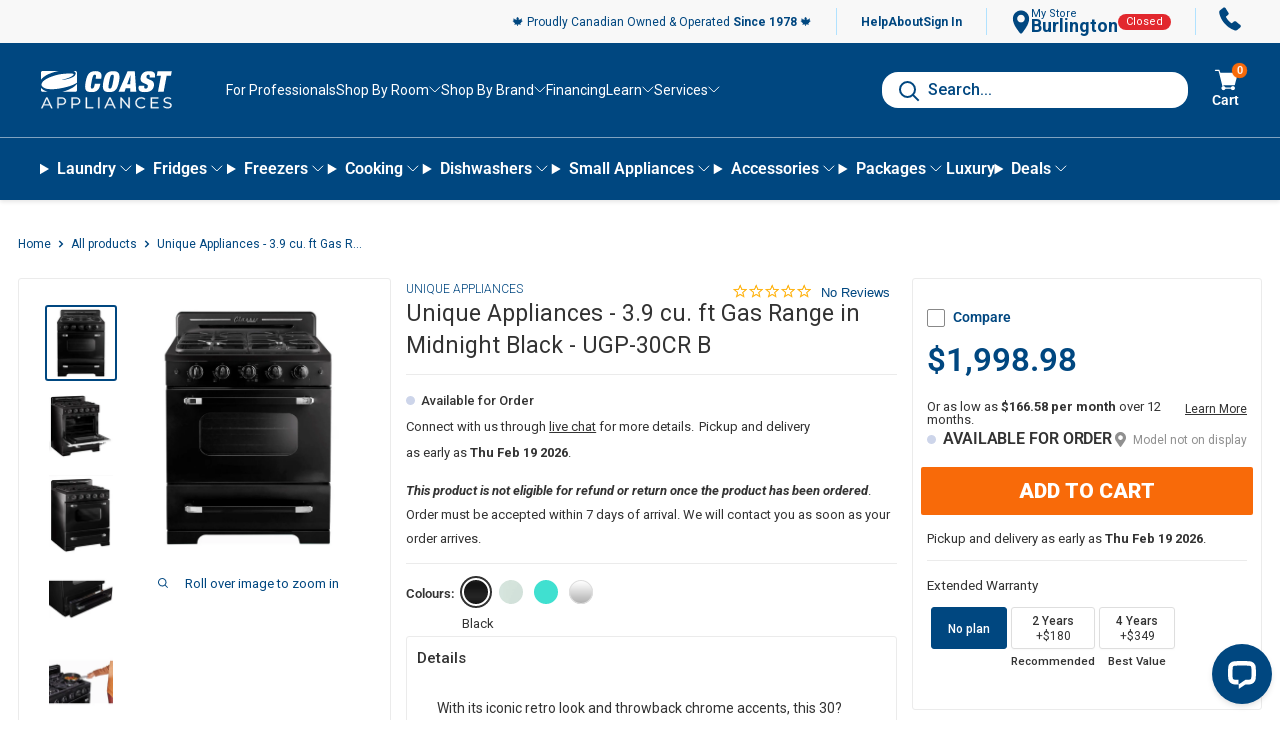

--- FILE ---
content_type: text/html; charset=utf-8
request_url: https://www.coastappliances.ca/products/unique-appliances-3-9-cu-ft-gas-range-in-midnight-black-ugp-30cr-b
body_size: 91796
content:















<!doctype html>

<html class="no-js" lang="en">
  <head>
    <!-- Begin BlackCrow Script Tag: DO NOT MODIFY! -->
    <script
      type="text/javascript"
      async
      src="https://shopify-init.blackcrow.ai/js/core/coastappliances.js?shopify_app_version=1.0.72&shop=coastappliances.myshopify.com"
    ></script>
    <!-- End BlackCrow Script Tag -->
    <meta charset="utf-8">
    <meta
      name="viewport"
      content="width=device-width, initial-scale=1.0, height=device-height, minimum-scale=1.0, maximum-scale=1.0"
    >
    <meta name="theme-color" content="#004780">

    
    <title>Unique Appliances - 3.9 cu. ft Gas Range in Midnight Black - UGP-30CR </title><meta name="description" content="With its iconic retro look and throwback chrome accents, this 30? Classic Retro stove is the perfect addition to any kitchen design that harks back to the 50s. Along with classic good looks, this stove also features the convenience of convection cooking, which circulates heat for incredibly even distribution to speed u"><link rel="canonical" href="https://www.coastappliances.ca/products/unique-appliances-3-9-cu-ft-gas-range-in-midnight-black-ugp-30cr-b"><link rel="shortcut icon" href="//www.coastappliances.ca/cdn/shop/files/Favicon_256x256_e7a9ff46-e8ba-4817-ba4d-fbffdb6fc1c0_96x96.png?v=1644364789" type="image/png"><link rel="preload" as="style" href="//www.coastappliances.ca/cdn/shop/t/2627/assets/theme.css?v=58818715286418751041768608119">
    <link rel="preload" as="script" href="//www.coastappliances.ca/cdn/shop/t/2627/assets/theme.js?v=48598920764902678591768608120">
    <link rel="preconnect" href="https://cdn.shopify.com">
    <link rel="preconnect" href="https://fonts.shopifycdn.com">
    <link rel="dns-prefetch" href="https://productreviews.shopifycdn.com">
    <link rel="dns-prefetch" href="https://ajax.googleapis.com">
    <link rel="dns-prefetch" href="https://maps.googleapis.com">
    <link rel="dns-prefetch" href="https://maps.gstatic.com">
    <link href="//www.coastappliances.ca/cdn/shop/t/2627/assets/coastappliances.css?v=111037354231448142251768608153" rel="stylesheet" type="text/css" media="all" />
    <meta property="og:type" content="product">
  <meta property="og:title" content="Unique Appliances - 3.9 cu. ft  Gas Range in Midnight Black - UGP-30CR B"><meta property="og:image" content="http://www.coastappliances.ca/cdn/shop/files/UGP-30CRB-1.jpg?v=1715027849">
    <meta property="og:image:secure_url" content="https://www.coastappliances.ca/cdn/shop/files/UGP-30CRB-1.jpg?v=1715027849">
    <meta property="og:image:width" content="1016">
    <meta property="og:image:height" content="1080"><meta property="product:price:amount" content="1,998.98">
  <meta property="product:price:currency" content="CAD"><meta property="og:description" content="With its iconic retro look and throwback chrome accents, this 30? Classic Retro stove is the perfect addition to any kitchen design that harks back to the 50s. Along with classic good looks, this stove also features the convenience of convection cooking, which circulates heat for incredibly even distribution to speed u"><meta property="og:url" content="https://www.coastappliances.ca/products/unique-appliances-3-9-cu-ft-gas-range-in-midnight-black-ugp-30cr-b">
<meta property="og:site_name" content="Coast Appliances"><meta name="twitter:card" content="summary"><meta name="twitter:title" content="Unique Appliances - 3.9 cu. ft  Gas Range in Midnight Black - UGP-30CR B">
  <meta name="twitter:description" content="With its iconic retro look and throwback chrome accents, this 30? Classic Retro stove is the perfect addition to any kitchen design that harks back to the 50s.

Along with classic good looks, this stove also features the convenience of convection cooking, which circulates heat for incredibly even distribution to speed up cooking time. Plus a waist-high broiler allows you the option of intense searing at a height that?s comfortable. The simple, effortless controls are easy to use, quick to keep clean, and add an extra retro touch.">
  <meta name="twitter:image" content="https://www.coastappliances.ca/cdn/shop/files/UGP-30CRB-1_600x600_crop_center.jpg?v=1715027849">
    <link rel="preload" href="//www.coastappliances.ca/cdn/fonts/roboto/roboto_n7.f38007a10afbbde8976c4056bfe890710d51dec2.woff2" as="font" type="font/woff2" crossorigin>
<link rel="preload" href="//www.coastappliances.ca/cdn/fonts/roboto/roboto_n4.2019d890f07b1852f56ce63ba45b2db45d852cba.woff2" as="font" type="font/woff2" crossorigin><link rel="preload" href="//www.coastappliances.ca/cdn/fonts/roboto/roboto_i7.7ccaf9410746f2c53340607c42c43f90a9005937.woff2" as="font" type="font/woff2" crossorigin><link rel="preload" href="//www.coastappliances.ca/cdn/fonts/roboto/roboto_n7.f38007a10afbbde8976c4056bfe890710d51dec2.woff2" as="font" type="font/woff2" crossorigin><link rel="preload" href="//www.coastappliances.ca/cdn/fonts/roboto/roboto_i4.57ce898ccda22ee84f49e6b57ae302250655e2d4.woff2" as="font" type="font/woff2" crossorigin><link rel="preload" href="//www.coastappliances.ca/cdn/fonts/roboto/roboto_i7.7ccaf9410746f2c53340607c42c43f90a9005937.woff2" as="font" type="font/woff2" crossorigin><link rel="preload" href="//www.coastappliances.ca/cdn/fonts/roboto/roboto_n6.3d305d5382545b48404c304160aadee38c90ef9d.woff2" as="font" type="font/woff2" crossorigin><style>
  @font-face {
  font-family: Roboto;
  font-weight: 700;
  font-style: normal;
  font-display: fallback;
  src: url("//www.coastappliances.ca/cdn/fonts/roboto/roboto_n7.f38007a10afbbde8976c4056bfe890710d51dec2.woff2") format("woff2"),
       url("//www.coastappliances.ca/cdn/fonts/roboto/roboto_n7.94bfdd3e80c7be00e128703d245c207769d763f9.woff") format("woff");
}

  @font-face {
  font-family: Roboto;
  font-weight: 400;
  font-style: normal;
  font-display: fallback;
  src: url("//www.coastappliances.ca/cdn/fonts/roboto/roboto_n4.2019d890f07b1852f56ce63ba45b2db45d852cba.woff2") format("woff2"),
       url("//www.coastappliances.ca/cdn/fonts/roboto/roboto_n4.238690e0007583582327135619c5f7971652fa9d.woff") format("woff");
}
@font-face {
  font-family: Roboto;
  font-weight: 600;
  font-style: normal;
  font-display: fallback;
  src: url("//www.coastappliances.ca/cdn/fonts/roboto/roboto_n6.3d305d5382545b48404c304160aadee38c90ef9d.woff2") format("woff2"),
       url("//www.coastappliances.ca/cdn/fonts/roboto/roboto_n6.bb37be020157f87e181e5489d5e9137ad60c47a2.woff") format("woff");
}
@font-face {
  font-family: Roboto;
  font-weight: 700;
  font-style: italic;
  font-display: fallback;
  src: url("//www.coastappliances.ca/cdn/fonts/roboto/roboto_i7.7ccaf9410746f2c53340607c42c43f90a9005937.woff2") format("woff2"),
       url("//www.coastappliances.ca/cdn/fonts/roboto/roboto_i7.49ec21cdd7148292bffea74c62c0df6e93551516.woff") format("woff");
}


  @font-face {
  font-family: Roboto;
  font-weight: 700;
  font-style: normal;
  font-display: fallback;
  src: url("//www.coastappliances.ca/cdn/fonts/roboto/roboto_n7.f38007a10afbbde8976c4056bfe890710d51dec2.woff2") format("woff2"),
       url("//www.coastappliances.ca/cdn/fonts/roboto/roboto_n7.94bfdd3e80c7be00e128703d245c207769d763f9.woff") format("woff");
}

  @font-face {
  font-family: Roboto;
  font-weight: 400;
  font-style: italic;
  font-display: fallback;
  src: url("//www.coastappliances.ca/cdn/fonts/roboto/roboto_i4.57ce898ccda22ee84f49e6b57ae302250655e2d4.woff2") format("woff2"),
       url("//www.coastappliances.ca/cdn/fonts/roboto/roboto_i4.b21f3bd061cbcb83b824ae8c7671a82587b264bf.woff") format("woff");
}

  @font-face {
  font-family: Roboto;
  font-weight: 700;
  font-style: italic;
  font-display: fallback;
  src: url("//www.coastappliances.ca/cdn/fonts/roboto/roboto_i7.7ccaf9410746f2c53340607c42c43f90a9005937.woff2") format("woff2"),
       url("//www.coastappliances.ca/cdn/fonts/roboto/roboto_i7.49ec21cdd7148292bffea74c62c0df6e93551516.woff") format("woff");
}


  :root {
    --default-text-font-size : 15px;
    --base-text-font-size    : 14px;
    --heading-font-family    : Roboto, sans-serif;
    --heading-font-weight    : 700;
    --heading-font-style     : normal;
    --text-font-family       : Roboto, sans-serif;
    --text-font-weight       : 400;
    --text-font-style        : normal;
    --text-font-bolder-weight: 600;
    --text-link-decoration   : underline;

    --text-color               : #004780;
    --text-color-rgb           : 0, 71, 128;
    --heading-color            : #004780;
    --heading-color-v2         : #333333;
    --border-color             : #ebebeb;
    --border-color-rgb         : 235, 235, 235;
    --form-border-color        : #dedede;
    --accent-color             : #004780;
    --accent-color-rgb         : 0, 71, 128;
    --link-color               : #004780;
    --link-color-hover         : #001d34;
    --background               : #ffffff;
    --secondary-background     : #ffffff;
    --secondary-background-rgb : 255, 255, 255;
    --accent-background        : rgba(0, 71, 128, 0.08);

    --input-background: #ffffff;

    --error-color       : #f71b1b;
    --error-background  : rgba(247, 27, 27, 0.07);
    --success-color     : #48b448;
    --success-background: rgba(72, 180, 72, 0.11);

    --primary-button-background      : #f86a09;
    --primary-button-background-rgb  : 248, 106, 9;
    --primary-button-text-color      : #ffffff;
    --secondary-button-background    : #004780;
    --secondary-button-background-rgb: 0, 71, 128;
    --secondary-button-text-color    : #ffffff;  
    --tertiary-button-background    : #004780;
    --tertiary-button-background-rgb: 0, 71, 128;
    --tertiary-button-text-color    : #ffffff;
    --quaternary-button-background    : #24306a;
  

    --header-background      : #ffffff;
    --header-text-color      : #000000;
    --header-light-text-color: #e9e2dd;
    --header-border-color    : rgba(233, 226, 221, 0.3);
    --header-accent-color    : #004780;
      								

    --flickity-arrow-color: #b8b8b8;
      
    --footer-background: #004780;
  	--footer-text-color: #fff;
  	--footer-bars-color: #cdd5ea;
   	--footer-accent-color: #fff;
  	
    --header-mobile-background      : #004780;
    --header-mobile-text-color      : #ffffff;
    
  	--quickship-InStock: #66cca0;
    --quickship-OutOfStock: #cdd5ea;
    
    --warehouse-info-box: #fcf8e9;--product-on-sale-accent           : #ee0000;
    --product-on-sale-accent-rgb       : 238, 0, 0;
    --product-on-sale-color            : #ffffff;
    --product-in-stock-color           : #008a00;
    --product-low-stock-color          : #ee0000;
    --product-sold-out-color           : #f1f9fe;
    --product-custom-label-1-background: #ff6128;
    --product-custom-label-1-color     : #ffffff;
    --product-custom-label-2-background: #a95ebe;
    --product-custom-label-2-color     : #ffffff;
    --product-review-star-color        : #ffb647;
    --pdp-v2-text-grey-color           : #333333;

    --product-dimensions-background	   :  #f1f9fe;
  
  	--product-plp-isp-promo-msg	   :  #008000;
      
    --mobile-container-gutter : 20px;
    --desktop-container-gutter: 40px;
  
  	--messages-background    : #f1f9fe;
  
    --disabled-element-color		 	 : #909090;
    --disabled-element-background		 : #F0F0F0;
    
    --warranty-label-recommended-background : #48b448;
    --warranty-label-recommended-text : #f1f9fe;
    --warranty-label-bestvalue-background : #004780;
    --warranty-label-bestvalue-text : #f1f9fe;
  
    --quickship-status-0 	: #66cca0;
  	--quickship-status-1 	: #cdd5ea;
  	--quickship-status-2 	: #cdd5ea;
  	--quickship-status-3 	: #cdd5ea;
  	--quickship-status-4 	: #cdd5ea;
  	--quickship-status-5 	: #cdd5ea;
  	--quickship-status-6 	: #fce205;
  	--quickship-status-7 	: #f71b1b;
  	--quickship-status-8 	: #f71b1b;

    --clearance-modal-available : #e8194d;
    --product-dynamic-price-on-sale-background : #c53939;
    --product-dynamic-price-on-sale-text-color : #ffffff;
  }
</style>

<script>
  // IE11 does not have support for CSS variables, so we have to polyfill them
  if (!(((window || {}).CSS || {}).supports && window.CSS.supports('(--a: 0)'))) {
    const script = document.createElement('script');
    script.type = 'text/javascript';
    script.src = 'https://cdn.jsdelivr.net/npm/css-vars-ponyfill@2';
    script.onload = function() {
      cssVars({});
    };

    document.getElementsByTagName('head')[0].appendChild(script);
  }
</script>

    
  <script>window.performance && window.performance.mark && window.performance.mark('shopify.content_for_header.start');</script><meta name="facebook-domain-verification" content="wyd03miouqhsepyqagcnb3775t4yjj">
<meta id="shopify-digital-wallet" name="shopify-digital-wallet" content="/49169432739/digital_wallets/dialog">
<meta name="shopify-checkout-api-token" content="1244ee427dfadf6152901f2fb4b0a088">
<link rel="alternate" type="application/json+oembed" href="https://www.coastappliances.ca/products/unique-appliances-3-9-cu-ft-gas-range-in-midnight-black-ugp-30cr-b.oembed">
<script async="async" src="/checkouts/internal/preloads.js?locale=en-CA"></script>
<link rel="preconnect" href="https://shop.app" crossorigin="anonymous">
<script async="async" src="https://shop.app/checkouts/internal/preloads.js?locale=en-CA&shop_id=49169432739" crossorigin="anonymous"></script>
<script id="apple-pay-shop-capabilities" type="application/json">{"shopId":49169432739,"countryCode":"CA","currencyCode":"CAD","merchantCapabilities":["supports3DS"],"merchantId":"gid:\/\/shopify\/Shop\/49169432739","merchantName":"Coast Appliances","requiredBillingContactFields":["postalAddress","email","phone"],"requiredShippingContactFields":["postalAddress","email","phone"],"shippingType":"shipping","supportedNetworks":["visa","masterCard","amex","interac","jcb"],"total":{"type":"pending","label":"Coast Appliances","amount":"1.00"},"shopifyPaymentsEnabled":true,"supportsSubscriptions":true}</script>
<script id="shopify-features" type="application/json">{"accessToken":"1244ee427dfadf6152901f2fb4b0a088","betas":["rich-media-storefront-analytics"],"domain":"www.coastappliances.ca","predictiveSearch":true,"shopId":49169432739,"locale":"en"}</script>
<script>var Shopify = Shopify || {};
Shopify.shop = "coastappliances.myshopify.com";
Shopify.locale = "en";
Shopify.currency = {"active":"CAD","rate":"1.0"};
Shopify.country = "CA";
Shopify.theme = {"name":"2026-1-16 - Sheena (Clearance)","id":152017010851,"schema_name":"Warehouse","schema_version":"4.2.2","theme_store_id":null,"role":"main"};
Shopify.theme.handle = "null";
Shopify.theme.style = {"id":null,"handle":null};
Shopify.cdnHost = "www.coastappliances.ca/cdn";
Shopify.routes = Shopify.routes || {};
Shopify.routes.root = "/";</script>
<script type="module">!function(o){(o.Shopify=o.Shopify||{}).modules=!0}(window);</script>
<script>!function(o){function n(){var o=[];function n(){o.push(Array.prototype.slice.apply(arguments))}return n.q=o,n}var t=o.Shopify=o.Shopify||{};t.loadFeatures=n(),t.autoloadFeatures=n()}(window);</script>
<script>
  window.ShopifyPay = window.ShopifyPay || {};
  window.ShopifyPay.apiHost = "shop.app\/pay";
  window.ShopifyPay.redirectState = null;
</script>
<script id="shop-js-analytics" type="application/json">{"pageType":"product"}</script>
<script defer="defer" async type="module" src="//www.coastappliances.ca/cdn/shopifycloud/shop-js/modules/v2/client.init-shop-cart-sync_BT-GjEfc.en.esm.js"></script>
<script defer="defer" async type="module" src="//www.coastappliances.ca/cdn/shopifycloud/shop-js/modules/v2/chunk.common_D58fp_Oc.esm.js"></script>
<script defer="defer" async type="module" src="//www.coastappliances.ca/cdn/shopifycloud/shop-js/modules/v2/chunk.modal_xMitdFEc.esm.js"></script>
<script type="module">
  await import("//www.coastappliances.ca/cdn/shopifycloud/shop-js/modules/v2/client.init-shop-cart-sync_BT-GjEfc.en.esm.js");
await import("//www.coastappliances.ca/cdn/shopifycloud/shop-js/modules/v2/chunk.common_D58fp_Oc.esm.js");
await import("//www.coastappliances.ca/cdn/shopifycloud/shop-js/modules/v2/chunk.modal_xMitdFEc.esm.js");

  window.Shopify.SignInWithShop?.initShopCartSync?.({"fedCMEnabled":true,"windoidEnabled":true});

</script>
<script>
  window.Shopify = window.Shopify || {};
  if (!window.Shopify.featureAssets) window.Shopify.featureAssets = {};
  window.Shopify.featureAssets['shop-js'] = {"shop-cart-sync":["modules/v2/client.shop-cart-sync_DZOKe7Ll.en.esm.js","modules/v2/chunk.common_D58fp_Oc.esm.js","modules/v2/chunk.modal_xMitdFEc.esm.js"],"init-fed-cm":["modules/v2/client.init-fed-cm_B6oLuCjv.en.esm.js","modules/v2/chunk.common_D58fp_Oc.esm.js","modules/v2/chunk.modal_xMitdFEc.esm.js"],"shop-cash-offers":["modules/v2/client.shop-cash-offers_D2sdYoxE.en.esm.js","modules/v2/chunk.common_D58fp_Oc.esm.js","modules/v2/chunk.modal_xMitdFEc.esm.js"],"shop-login-button":["modules/v2/client.shop-login-button_QeVjl5Y3.en.esm.js","modules/v2/chunk.common_D58fp_Oc.esm.js","modules/v2/chunk.modal_xMitdFEc.esm.js"],"pay-button":["modules/v2/client.pay-button_DXTOsIq6.en.esm.js","modules/v2/chunk.common_D58fp_Oc.esm.js","modules/v2/chunk.modal_xMitdFEc.esm.js"],"shop-button":["modules/v2/client.shop-button_DQZHx9pm.en.esm.js","modules/v2/chunk.common_D58fp_Oc.esm.js","modules/v2/chunk.modal_xMitdFEc.esm.js"],"avatar":["modules/v2/client.avatar_BTnouDA3.en.esm.js"],"init-windoid":["modules/v2/client.init-windoid_CR1B-cfM.en.esm.js","modules/v2/chunk.common_D58fp_Oc.esm.js","modules/v2/chunk.modal_xMitdFEc.esm.js"],"init-shop-for-new-customer-accounts":["modules/v2/client.init-shop-for-new-customer-accounts_C_vY_xzh.en.esm.js","modules/v2/client.shop-login-button_QeVjl5Y3.en.esm.js","modules/v2/chunk.common_D58fp_Oc.esm.js","modules/v2/chunk.modal_xMitdFEc.esm.js"],"init-shop-email-lookup-coordinator":["modules/v2/client.init-shop-email-lookup-coordinator_BI7n9ZSv.en.esm.js","modules/v2/chunk.common_D58fp_Oc.esm.js","modules/v2/chunk.modal_xMitdFEc.esm.js"],"init-shop-cart-sync":["modules/v2/client.init-shop-cart-sync_BT-GjEfc.en.esm.js","modules/v2/chunk.common_D58fp_Oc.esm.js","modules/v2/chunk.modal_xMitdFEc.esm.js"],"shop-toast-manager":["modules/v2/client.shop-toast-manager_DiYdP3xc.en.esm.js","modules/v2/chunk.common_D58fp_Oc.esm.js","modules/v2/chunk.modal_xMitdFEc.esm.js"],"init-customer-accounts":["modules/v2/client.init-customer-accounts_D9ZNqS-Q.en.esm.js","modules/v2/client.shop-login-button_QeVjl5Y3.en.esm.js","modules/v2/chunk.common_D58fp_Oc.esm.js","modules/v2/chunk.modal_xMitdFEc.esm.js"],"init-customer-accounts-sign-up":["modules/v2/client.init-customer-accounts-sign-up_iGw4briv.en.esm.js","modules/v2/client.shop-login-button_QeVjl5Y3.en.esm.js","modules/v2/chunk.common_D58fp_Oc.esm.js","modules/v2/chunk.modal_xMitdFEc.esm.js"],"shop-follow-button":["modules/v2/client.shop-follow-button_CqMgW2wH.en.esm.js","modules/v2/chunk.common_D58fp_Oc.esm.js","modules/v2/chunk.modal_xMitdFEc.esm.js"],"checkout-modal":["modules/v2/client.checkout-modal_xHeaAweL.en.esm.js","modules/v2/chunk.common_D58fp_Oc.esm.js","modules/v2/chunk.modal_xMitdFEc.esm.js"],"shop-login":["modules/v2/client.shop-login_D91U-Q7h.en.esm.js","modules/v2/chunk.common_D58fp_Oc.esm.js","modules/v2/chunk.modal_xMitdFEc.esm.js"],"lead-capture":["modules/v2/client.lead-capture_BJmE1dJe.en.esm.js","modules/v2/chunk.common_D58fp_Oc.esm.js","modules/v2/chunk.modal_xMitdFEc.esm.js"],"payment-terms":["modules/v2/client.payment-terms_Ci9AEqFq.en.esm.js","modules/v2/chunk.common_D58fp_Oc.esm.js","modules/v2/chunk.modal_xMitdFEc.esm.js"]};
</script>
<script>(function() {
  var isLoaded = false;
  function asyncLoad() {
    if (isLoaded) return;
    isLoaded = true;
    var urls = ["https:\/\/na.shgcdn3.com\/collector.js?shop=coastappliances.myshopify.com","\/\/cdn.shopify.com\/proxy\/4100aaefbaf97c2bbf3764c4c71263b7231dd529a9fa1460734f46e24f4aaf33\/bingshoppingtool-t2app-prod.trafficmanager.net\/uet\/tracking_script?shop=coastappliances.myshopify.com\u0026sp-cache-control=cHVibGljLCBtYXgtYWdlPTkwMA","https:\/\/static-autocomplete.fastsimon.com\/fast-simon-autocomplete-init.umd.js?mode=shopify\u0026UUID=d755ee2e-8cf9-4b62-ad12-32af8ccb4968\u0026store=49169432739\u0026shop=coastappliances.myshopify.com","\/\/cdn.app.metorik.com\/js\/shopify\/mtk.js?shop=coastappliances.myshopify.com","\/\/cdn.shopify.com\/proxy\/ab4d5081ac9e759af7f0a4e5c7ffdefe0e3bd5a176041a37f8752f1317d5842c\/api.kount.com\/shopify\/js?m_id=781003\u0026shop=coastappliances.myshopify.com\u0026sp-cache-control=cHVibGljLCBtYXgtYWdlPTkwMA","https:\/\/cdn-app.cart-bot.net\/public\/js\/append.js?shop=coastappliances.myshopify.com"];
    for (var i = 0; i < urls.length; i++) {
      var s = document.createElement('script');
      s.type = 'text/javascript';
      s.async = true;
      s.src = urls[i];
      var x = document.getElementsByTagName('script')[0];
      x.parentNode.insertBefore(s, x);
    }
  };
  if(window.attachEvent) {
    window.attachEvent('onload', asyncLoad);
  } else {
    window.addEventListener('load', asyncLoad, false);
  }
})();</script>
<script id="__st">var __st={"a":49169432739,"offset":-28800,"reqid":"f9cb0263-a040-4d58-9dec-b2c67fadab25-1769068237","pageurl":"www.coastappliances.ca\/products\/unique-appliances-3-9-cu-ft-gas-range-in-midnight-black-ugp-30cr-b","u":"495b4f689040","p":"product","rtyp":"product","rid":8403922878627};</script>
<script>window.ShopifyPaypalV4VisibilityTracking = true;</script>
<script id="captcha-bootstrap">!function(){'use strict';const t='contact',e='account',n='new_comment',o=[[t,t],['blogs',n],['comments',n],[t,'customer']],c=[[e,'customer_login'],[e,'guest_login'],[e,'recover_customer_password'],[e,'create_customer']],r=t=>t.map((([t,e])=>`form[action*='/${t}']:not([data-nocaptcha='true']) input[name='form_type'][value='${e}']`)).join(','),a=t=>()=>t?[...document.querySelectorAll(t)].map((t=>t.form)):[];function s(){const t=[...o],e=r(t);return a(e)}const i='password',u='form_key',d=['recaptcha-v3-token','g-recaptcha-response','h-captcha-response',i],f=()=>{try{return window.sessionStorage}catch{return}},m='__shopify_v',_=t=>t.elements[u];function p(t,e,n=!1){try{const o=window.sessionStorage,c=JSON.parse(o.getItem(e)),{data:r}=function(t){const{data:e,action:n}=t;return t[m]||n?{data:e,action:n}:{data:t,action:n}}(c);for(const[e,n]of Object.entries(r))t.elements[e]&&(t.elements[e].value=n);n&&o.removeItem(e)}catch(o){console.error('form repopulation failed',{error:o})}}const l='form_type',E='cptcha';function T(t){t.dataset[E]=!0}const w=window,h=w.document,L='Shopify',v='ce_forms',y='captcha';let A=!1;((t,e)=>{const n=(g='f06e6c50-85a8-45c8-87d0-21a2b65856fe',I='https://cdn.shopify.com/shopifycloud/storefront-forms-hcaptcha/ce_storefront_forms_captcha_hcaptcha.v1.5.2.iife.js',D={infoText:'Protected by hCaptcha',privacyText:'Privacy',termsText:'Terms'},(t,e,n)=>{const o=w[L][v],c=o.bindForm;if(c)return c(t,g,e,D).then(n);var r;o.q.push([[t,g,e,D],n]),r=I,A||(h.body.append(Object.assign(h.createElement('script'),{id:'captcha-provider',async:!0,src:r})),A=!0)});var g,I,D;w[L]=w[L]||{},w[L][v]=w[L][v]||{},w[L][v].q=[],w[L][y]=w[L][y]||{},w[L][y].protect=function(t,e){n(t,void 0,e),T(t)},Object.freeze(w[L][y]),function(t,e,n,w,h,L){const[v,y,A,g]=function(t,e,n){const i=e?o:[],u=t?c:[],d=[...i,...u],f=r(d),m=r(i),_=r(d.filter((([t,e])=>n.includes(e))));return[a(f),a(m),a(_),s()]}(w,h,L),I=t=>{const e=t.target;return e instanceof HTMLFormElement?e:e&&e.form},D=t=>v().includes(t);t.addEventListener('submit',(t=>{const e=I(t);if(!e)return;const n=D(e)&&!e.dataset.hcaptchaBound&&!e.dataset.recaptchaBound,o=_(e),c=g().includes(e)&&(!o||!o.value);(n||c)&&t.preventDefault(),c&&!n&&(function(t){try{if(!f())return;!function(t){const e=f();if(!e)return;const n=_(t);if(!n)return;const o=n.value;o&&e.removeItem(o)}(t);const e=Array.from(Array(32),(()=>Math.random().toString(36)[2])).join('');!function(t,e){_(t)||t.append(Object.assign(document.createElement('input'),{type:'hidden',name:u})),t.elements[u].value=e}(t,e),function(t,e){const n=f();if(!n)return;const o=[...t.querySelectorAll(`input[type='${i}']`)].map((({name:t})=>t)),c=[...d,...o],r={};for(const[a,s]of new FormData(t).entries())c.includes(a)||(r[a]=s);n.setItem(e,JSON.stringify({[m]:1,action:t.action,data:r}))}(t,e)}catch(e){console.error('failed to persist form',e)}}(e),e.submit())}));const S=(t,e)=>{t&&!t.dataset[E]&&(n(t,e.some((e=>e===t))),T(t))};for(const o of['focusin','change'])t.addEventListener(o,(t=>{const e=I(t);D(e)&&S(e,y())}));const B=e.get('form_key'),M=e.get(l),P=B&&M;t.addEventListener('DOMContentLoaded',(()=>{const t=y();if(P)for(const e of t)e.elements[l].value===M&&p(e,B);[...new Set([...A(),...v().filter((t=>'true'===t.dataset.shopifyCaptcha))])].forEach((e=>S(e,t)))}))}(h,new URLSearchParams(w.location.search),n,t,e,['guest_login'])})(!0,!0)}();</script>
<script integrity="sha256-4kQ18oKyAcykRKYeNunJcIwy7WH5gtpwJnB7kiuLZ1E=" data-source-attribution="shopify.loadfeatures" defer="defer" src="//www.coastappliances.ca/cdn/shopifycloud/storefront/assets/storefront/load_feature-a0a9edcb.js" crossorigin="anonymous"></script>
<script crossorigin="anonymous" defer="defer" src="//www.coastappliances.ca/cdn/shopifycloud/storefront/assets/shopify_pay/storefront-65b4c6d7.js?v=20250812"></script>
<script data-source-attribution="shopify.dynamic_checkout.dynamic.init">var Shopify=Shopify||{};Shopify.PaymentButton=Shopify.PaymentButton||{isStorefrontPortableWallets:!0,init:function(){window.Shopify.PaymentButton.init=function(){};var t=document.createElement("script");t.src="https://www.coastappliances.ca/cdn/shopifycloud/portable-wallets/latest/portable-wallets.en.js",t.type="module",document.head.appendChild(t)}};
</script>
<script data-source-attribution="shopify.dynamic_checkout.buyer_consent">
  function portableWalletsHideBuyerConsent(e){var t=document.getElementById("shopify-buyer-consent"),n=document.getElementById("shopify-subscription-policy-button");t&&n&&(t.classList.add("hidden"),t.setAttribute("aria-hidden","true"),n.removeEventListener("click",e))}function portableWalletsShowBuyerConsent(e){var t=document.getElementById("shopify-buyer-consent"),n=document.getElementById("shopify-subscription-policy-button");t&&n&&(t.classList.remove("hidden"),t.removeAttribute("aria-hidden"),n.addEventListener("click",e))}window.Shopify?.PaymentButton&&(window.Shopify.PaymentButton.hideBuyerConsent=portableWalletsHideBuyerConsent,window.Shopify.PaymentButton.showBuyerConsent=portableWalletsShowBuyerConsent);
</script>
<script data-source-attribution="shopify.dynamic_checkout.cart.bootstrap">document.addEventListener("DOMContentLoaded",(function(){function t(){return document.querySelector("shopify-accelerated-checkout-cart, shopify-accelerated-checkout")}if(t())Shopify.PaymentButton.init();else{new MutationObserver((function(e,n){t()&&(Shopify.PaymentButton.init(),n.disconnect())})).observe(document.body,{childList:!0,subtree:!0})}}));
</script>
<link id="shopify-accelerated-checkout-styles" rel="stylesheet" media="screen" href="https://www.coastappliances.ca/cdn/shopifycloud/portable-wallets/latest/accelerated-checkout-backwards-compat.css" crossorigin="anonymous">
<style id="shopify-accelerated-checkout-cart">
        #shopify-buyer-consent {
  margin-top: 1em;
  display: inline-block;
  width: 100%;
}

#shopify-buyer-consent.hidden {
  display: none;
}

#shopify-subscription-policy-button {
  background: none;
  border: none;
  padding: 0;
  text-decoration: underline;
  font-size: inherit;
  cursor: pointer;
}

#shopify-subscription-policy-button::before {
  box-shadow: none;
}

      </style>

<script>window.performance && window.performance.mark && window.performance.mark('shopify.content_for_header.end');</script>
  





  <script type="text/javascript">
    
      window.__shgMoneyFormat = window.__shgMoneyFormat || {"CAD":{"currency":"CAD","currency_symbol":"$","currency_symbol_location":"left","decimal_places":2,"decimal_separator":".","thousands_separator":","}};
    
    window.__shgCurrentCurrencyCode = window.__shgCurrentCurrencyCode || {
      currency: "CAD",
      currency_symbol: "$",
      decimal_separator: ".",
      thousands_separator: ",",
      decimal_places: 2,
      currency_symbol_location: "left"
    };
  </script>




    <link href="//www.coastappliances.ca/cdn/shop/t/2627/assets/p80-sections.css?v=159562111608439754001768608110" rel="stylesheet" type="text/css" media="all" />
    <link rel="stylesheet" href="//www.coastappliances.ca/cdn/shop/t/2627/assets/theme.css?v=58818715286418751041768608119">

    


  <script type="application/ld+json">
  {
    "@context": "https://schema.org",
    "@type": "BreadcrumbList",
  "itemListElement": [{
      "@type": "ListItem",
      "position": 1,
      "name": "Home",
      "item": "https://www.coastappliances.ca"
    },{
          "@type": "ListItem",
          "position": 2,
          "name": "Unique Appliances - 3.9 cu. ft  Gas Range in Midnight Black - UGP-30CR B",
          "item": "https://www.coastappliances.ca/products/unique-appliances-3-9-cu-ft-gas-range-in-midnight-black-ugp-30cr-b"
        }]
  }
  </script>



    <script>
      // This allows to expose several variables to the global scope, to be used in scripts
      window.theme = {
        pageType: "product",
        cartCount: 0,
        moneyFormat: "${{amount}}",
        moneyWithCurrencyFormat: "${{amount}} CAD",
        currencyCodeEnabled: false,
        showDiscount: false,
        discountMode: "saving",
        cartType: "drawer",
        cartCalculatedCount :0
      };

      window.routes = {
        rootUrl: "\/",
        cartUrl: "\/cart",
        cartAddUrl: "\/cart\/add",
        cartChangeUrl: "\/cart\/change",
        cartUpdateURL: "\/cart\/update",
        searchUrl: "\/search",
        productRecommendationsUrl: "\/recommendations\/products"
      };

      window.languages = {
        productRegularPrice: "Regular price",
        productSalePrice: "Sale price",
        collectionOnSaleLabel: "Save {{savings}}",
        productFormUnavailable: "Unavailable",
        productFormAddToCart: "ADD TO CART",
        productFormPreOrder: "Pre-order",
        productFormSoldOut: "Out of Stock",
        shippingEstimatorNoResults: "No shipping could be found for your address.",
        shippingEstimatorOneResult: "There is one shipping rate for your address:",
        shippingEstimatorMultipleResults: "There are {{count}} shipping rates for your address:",
        shippingEstimatorErrors: "There are some errors:",
        productFormAddedToCart: "In cart"
      };

      window.coast = {designMode: false };

      document.documentElement.className = document.documentElement.className.replace('no-js', 'js');
    </script>

    <script>
      function getStoreLocationsJson()
      {
          return '//www.coastappliances.ca/cdn/shop/t/2627/assets/storelocations.json?v=84093219107479905311768608153';
      }
    </script><script src="//www.coastappliances.ca/cdn/shop/t/2627/assets/coast-geo.js?v=13040534403392926811768608153" defer></script>
    <script src="//www.coastappliances.ca/cdn/shop/t/2627/assets/coast-functions.js?v=120812164514377424331768608153" defer></script>
    <script src="//www.coastappliances.ca/cdn/shop/t/2627/assets/financing-flexiti.js?v=66560433123201725791768608153" defer></script>
    <script src="//www.coastappliances.ca/cdn/shop/t/2627/assets/store-selector.js?v=74541751254833109271768608153" defer></script>
    <script src="//www.coastappliances.ca/cdn/shop/t/2627/assets/theme.js?v=48598920764902678591768608120" defer></script>
    <script src="//www.coastappliances.ca/cdn/shop/t/2627/assets/global.js?v=15986425310856185861768608153" defer></script>
    <script src="//www.coastappliances.ca/cdn/shop/t/2627/assets/p80-header.js?v=115706363975431146111768608107" defer></script>
    <script src="//www.coastappliances.ca/cdn/shop/t/2627/assets/p80-mobile-menu.js?v=3305317130237542131768608108" defer></script><script src="//www.coastappliances.ca/cdn/shop/t/2627/assets/coast-product.js?v=35954720215596703791768608153" defer></script><script src="//www.coastappliances.ca/cdn/shop/t/2627/assets/coast-cart.js?v=58062388826831610811768608153" defer></script><script>
        (function () {
          window.onpageshow = function () {
            // We force re-freshing the cart content onpageshow, as most browsers will serve a cache copy when hitting the
            // back button, which cause staled data
            document.documentElement.dispatchEvent(
              new CustomEvent('cart:refresh', {
                bubbles: true,
                detail: { scrollToTop: false },
              })
            );
          };
        })();
      </script><!-- jquery -->
    <script
      src="https://code.jquery.com/jquery-3.4.1.js"
      integrity="sha256-WpOohJOqMqqyKL9FccASB9O0KwACQJpFTUBLTYOVvVU="
      crossorigin="anonymous"
    ></script><script src="//www.coastappliances.ca/cdn/shop/t/2627/assets/fs-helpers.js?v=173691606505278040791768608153" defer></script>
        <style id="fast-simon-serp-css">
  .product-item-badges-container-plp > .badge--promo-plp:first-child { /* if the product is not in stock and has promo badges, this fixes the extra space left of the promo badge */
    margin-left: 0px !important;
  }
  .product-item-badges-container-plp > span:nth-child(n+3) { /* this hides the 3rd and more badges on the plp */
     display: none !important;
   }
   
   #fs-serp-page {
   	padding-top: 0;
   }

   #fast-simon-serp-app *, #fs-serp-page * {
       font-family: Roboto, sans-serif !important;
   }

   #fs-serp-page {
     text-align: left;
       direction: ltr;
       min-height: 800px;
       display: block;
   }

   #PageContainer .page-width,
   #fs-serp-page,
   main#MainContent .page-width.page-content {
    max-width: 1680px !important;
    margin-left: auto !important;
    margin-right: auto !important;
   }

   main#MainContent .page-width.page-content {
   	margin-top: 45px !important;
   	margin-bottom: 45px !important;
   	padding:0 40px !important;
   }

   @media only screen and (max-width: 820px) {
   	#fs-serp-page {
   		padding-top: 0;
   	}

   	main#MainContent .page-width.page-content {
   		padding: 0 15px !important;
   		margin-top: 30px !important;
   	}

   	div#fs-serp-page {
   		padding: 0 !important;
   	}
   }

   .coast-hidden {
    display:none!important;
   }

   .divider.fs-result-page-1l4tqj2 {
     display: none;
   }


   /**for filter **/.unavailable-stock-facet span.checkbox-label > * {
     color: #707070 !important;
   }

   #fs-serp-page .filters-container.fs-result-page-1ozlb67 {
   	margin: 4px;
   	margin-top: 15px;
   }

   #fs_filter_sale .filters-option-text,
   #fs_filter_sale .fs-serp-filter-count {
     color: #e8194d !important;
     font-weight: bold !important;
   }

   .filters-container .checkmark.fs-result-page-p4c5lu.fs-result-page-p4c5lu.fs-result-page-p4c5lu {
     min-height: 10px;
     min-width: 10px;
     border: 2px solid #000000;
     background-color: #ffffff;
   }

   .filters-container .unavailable-stock-facet {
     pointer-events: none;
   }

   .filters-container {
     border-right: none !important;
   }

   .top-center-container .button-wrapper {
     color: #ffffff !important;
     border-color: #ffffff !important;
   }

   .top-center-container .filters-button-wrapper {
      color: #ffffff !important;
   }

   .filters-container .fs-selected-checkbox .filters-option-text {
     font-weight: 700;
     display: inline;
   }

   .filters-container .filters-option-text {
     font-size: smaller;
     display: inline;
     font-weight: 400;
   }

   .count.fs-serp-filter-count {
     color: #004780 !important;
   	margin-left: 5px;
   }

   .checkbox .checkbox-label {
     justify-content: normal !important;
   }

   .review-wrapper .rating-facet .checkbox * {
     color: #004780;
     font-size: small;
     font-weight: 400;
   }

   .category-items strong {
   	font-size: 16px;
   	font-weight: normal !important;
   }

    /* CSS for top center container */
   .top-center-container {
     position: relative;
     background-color: #004780;
     padding-left: 1rem;
     padding-right: 1rem;
     padding-top: 10px;
     border-radius: 10px;
     margin-top: 1.5rem;
     margin-bottom: 1.5rem;
   }

   .margin-bottom-6rem {
     margin-bottom: 6rem;
   }

   .margin-bottom-3rem {
     margin-bottom: 3rem;
   }

   @media (max-width: 480px) {
     .top-center-container {
       margin-left: 10px;
       margin-right: 10px;
     }

     .fs-no-results {
       display: flex;
       align-items: center;
       justify-content: center;
       margin-left: 10px;
       margin-right: 10px;
     }
   }

   .removable-tags-wrapper {
       position: absolute;
       top: calc(100% + 15px);
       left: 0;
   }

   .removable-tag {
     opacity: 1 !important;
     background-color: #004780 !important;
     color: white !important;
     padding: 10px!important;
     border-radius: 25px !important;
     font-size: .8em !important;
     border: 1px #aeaeae solid !important;
   }

   .removable-tag-remove-button svg {
     color: white !important;
   }

   .top-center-container .removable-tags-wrapper .clear-all-button {
      color:#004780!important;
   }

   .buttons-wrapper {
     order: 2;
     display: block;
   }

   .summary-and-tags-wrapper {
     order: 1;
   }

   .searchTerm.fs-summary-search-term {
     font-size: 145%;
   	font-weight: 700;
   }

   .buttons-wrapper.buttons-wrapper-mobile {
     display: block;
   }

   span.fs-result-page-j6l4zq {
     margin-top: 1rem;
     display: inline-block;
   }

   .fs-top-right-buttons-wrapper {
     display: inline-block!important;
   }

   span.fs-result-page-j6l4zq .filters-button-wrapper {
     width: 3rem;
     height: 2rem;
   }

   .top-center-container {
     flex-direction: column!important;
   }

   .fs-top-right-buttons-wrapper {
     margin-top: 1rem;
     float: right;
   }

   .buttons-wrapper {
     flex-direction: column!important;
   }

   .button-wrapper {
     width: 2rem!important;
     height: 2rem!important;
   }

   .button-wrapper .hide-filters-button {
     font-size: 12px!important;
   }

   .select-wrapper .select.fs-result-page-3zl3hm {
     height: 2rem;
     width: fit-content;
   }

   .select-arrow.fs-select-arrow {
     margin-left: 0.5rem;
   }

   .select__trigger.fs-result-page-3zl3hm {
     text-wrap: nowrap;
   }

   .custom-options.fs-custom-options {
     width: 10rem;
   }
   
   span .custom-option.fs-custom-option {
     font-size: 12px;
   }

   .select-wrapper.fs-result-page-3zl3hm {
     min-width: initial;
     width:fit-content;
   }

    @media screen and (max-width: 600px) {
      .select-wrapper.fs-result-page-3zl3hm {
          max-width: initial!important;
      }
    }
    
   .select-wrapper .select__trigger.fs-result-page-3zl3hm {
     justify-content: center;
   }

    .titleWrapper .title {
   	display: none;
   }

   .searchTerm {
     padding-bottom: 5px;
     font-size: 20px !important;
     font-weight: 700 !important;
     font-family: Roboto, sans-serif !important;
     color: #ffffff!important;
   }

   .fs-total-results-text {
   	color: #ffffff!important;
   	font-family: Roboto, sans-serif !important;
   	font-size: 12px !important;
   	font-weight: 400 !important;
   	margin-bottom: 7px;
   }

   .select {
     background-image: linear-gradient(to top,#ededed,#fefefe);
     border: 1px solid #ccc !important;
   }

   .selected-option {
     color: #000 !important;
   	font-family: Roboto, sans-serif !important;
   	font-size: 12px !important;
   }

   .select-arrow svg {
     color: #000 !important;
   }

   @media (min-width: 480px) {
   .fs-top-right-buttons-wrapper.fs-result-page-j6l4zq {
     display: flex!important;
   }

   .fs-top-right-buttons-wrapper {
     justify-content: space-between;
   }

    .fs-top-right-buttons-wrapper {
      margin-bottom: 1rem;
    }
   }

  @media (min-width: 480px)and (max-width: 820px) {
    .fs-filters-button-with-summary {
      display: inline-block!important;
      z-index: 100;
      width: fit-content;
    }
    
    .fs-total-results-text-margin.fs-result-page-1nq0uke {
      margin-top: 1rem;
    }
    
    .fs-top-right-buttons-wrapper.fs-result-page-j6l4zq {
      justify-content: flex-end;
      margin-top: -5.34rem;
      margin-bottom: 3rem;
    }

    .buttons-wrapper {
      margin-top: 0!important;
    }

    .product-card-items-wrapper {
      display: unset!important;
    }
   }

   @media (min-width: 820px) {
   .fs-top-right-buttons-wrapper {
     justify-content: flex-end!important;
   }
   }

   @media screen and (min-width: 999px) {
     .fs-top-right-buttons-wrapper {
       margin-bottom: 0;
     }

     .top-center-container.fs-result-page-j6l4zq {
       flex-direction: row!important;
     }

     .buttons-wrapper {
       flex-direction: row!important;
     }

     .toggle-container {
       display: flex;
       margin-right: 2rem;
     }

     .toggle-container .collection-in-stock-toggle {
        margin-left: 1rem;
      }
     
     .toggle-container .collection-on-sale-toggle {
        margin-left: 1rem;
      }

     .fs-top-right-buttons-wrapper {
       margin-top: 0;
     }
   }

   @media screen and (max-width: 999px) {
     .removable-tags-wrapper {
         display: block!important;
         white-space: nowrap!important;
         overflow-x: auto!important;
         width: 100%;
     }

     .removable-tags-wrapper span:not(.removable-tag-remove-button) {
         display: inline-block !important;
     }

     .removable-tags-wrapper::-webkit-scrollbar {
         display: none;
     }

     .clear-all-button {
       display: inline-block!important;
     }
   }

    /* CSS for instock and  on sale toggles*/
   .collection-search-result-toggle {
     display: flex;
     width: auto;
     justify-content: space-between;
   }

   .collection-search-result-toggle__title {
     display: flex;
     color: white;
     font-size: 14px;
     margin-right: 1rem;
     padding-top: 0.4rem;
     z-index: 1;
     font-weight: 600;
   }

   .collection-search-result-toggle__slide {
     margin-top: -0.8rem;
   }

   @media screen and (min-width: 999px) {
     .collection-search-result-toggle {
       display: flex;
       width: auto;
       margin-top: -1rem;
     }

     .collection-search-result-toggle__title{
       padding-top: 1.2rem;
     }

     .collection-search-result-toggle__slide {
       margin-top: 0!important;
     }
   }

   .collection-search-result-toggle input[type="checkbox"] {
     height: 0;
     width: 0;
     visibility: hidden;
   }

   .collection-search-result-toggle label {
     cursor: pointer;
     text-indent: -9999px;
     top: -3px;
     width: 40px;
     height: 12px;
     background: #BEBEBE;
     display: block;
     border-radius: 10px;
     position: relative;
   }

   .collection-search-result-toggle label:after {
     content: "";
     position: absolute;
     top: -4px;
     left: 0;
     width: 20px;
     height: 20px;
     background: #eee;
     border-radius: 50%;
     transition: 0.2s;
     box-shadow: rgba(50, 50, 93, 0.25) 0px 2px 5px -1px, rgba(0, 0, 0, 0.3) 0px 1px 3px -1px;
     opacity 150ms cubic-bezier(0.4, 0, 0.2, 1) 0ms,background-color 150ms cubic-bezier(0.4, 0, 0.2, 1) 0ms;
   }

   .collection-search-result-toggle input:checked + label {
     background: #3CB371;
   }

   .collection-search-result-toggle input:checked + label:after {
     left: calc(100%);
     transform: translateX(-100%);
     background: #BDFCC9;
   }

   /* end of CSS for in stock and on sale toggle */


   /* Other */
   .fs-related-searches-text, .fs-related-searches-term {
     color: #fff !important;
   }

   .fs_product_text_badge_flag {
     position: absolute;
     font-style: normal;
     z-index: 1;
     min-width: 60px;
     height: 60px;
     align-items: center;
     justify-content: center;
     text-align: center;
     white-space: normal;
     left: 0;
     top: 0;
   }

   .fs_product_text_badge_flag.on-sale {
     background-image: url(/cdn/shop/files/sale_icon_orange_1.png?v=1622478009)!important;
     background-repeat: no-repeat;
   }

   .fs-custom-badge {
     /**display: flex; **/
     position: absolute;
     font-style: normal;
     z-index: 1;
     min-width: 60px;
     /**height: 100%;**/
     height: 60px;
     align-items: center;
     justify-content: center;
     text-align: center;
     white-space: normal;
     left: 0;
     top: 0;
   }

   span.fs-custom-badge.on-sale {
  background-image: url(https://cdn.shopify.com/s/files/1/0551/2658/9649/files/sale_icon_orange_1.png?v=1622140188)!important;
     background-repeat: no-repeat;
   }

   @media screen and (max-width: 520px) {
     .fs-sticky-header {
       background-color: #004780 !important;
       position: relative !important;
       z-index: 2 !important;
     }
   }

   .clickable {
     cursoer: pointer;
   }

  /* CSS from fs no-code editor */
   div#isp_search_results_banner img {
     max-height: 300px!important;
   }

   .count.fs-serp-filter-count {
     color: #004780!important;
     font-weight: 400;
   }

   .out-of-stock-wrapper {
   	position: absolute;
   	top: 3px;
   	left: 3px;
   	z-index: 1;
   	background-color: #fff !important;
   }

   .add-to-cart-button {
   	background-color: #f05152 !important;
   }

   div#fast-autocomplete-1234 {
   	background: white !important;
   }

   span.show-more-swatches.serp-show-more-less svg {
   	width: 15px;
   }

   .color-swatches .color-swatch {
   	width: 20px !important;
   	height: 20px !important;
   }

   .text-badge {
   	font-size: 14px !important;
   	padding: 2px 8px !important;
   }

   .out-of-stock-wrapper {
       background: #f05152 !important;
       color: white !important;
       border: none !important;
       border-radius: 0 !important;
       top: 0;
       left: 0;
       padding: 4px 8px !important;
   }

   span.fs-promo-title-button {
   width: 100% !important;
       top: 0 !important;
       height: 100% !important;
       padding: 0 !important;
       opacity: 0 !important;
   }

   .fs-promo-tile-title,
   .fs-promo-tile-button,
   .fs-promo-title-button {
     display: none !important;
   }


   /* Search page */
   .medium-up--push-one-eighth {
     left: 0;
     width: 100%;
   }

   div#fast-autocomplete-1234 svg {
   	display: none !important;
   }

   header.header.fs-autocomplete-header span {
   	margin-left: 0 !important;
   }

   .wheels-container,
   .title.category {
   	display: none;
   }

   #PageContainer .section-header, #content>#page_sidebar,
   header.section-header.section-header--hero,
   div#PageContainer .section-header, div#content>div#page_sidebar {
    display: block !important;
   }

   /* hide CAD */
   span.fs-cur-name {
       display: none!important;
   }

   .input-currency-symbol{
     color: transparent;
   }
   span.input-currency-symbol::before {
       content: '$';
       color: black;
   }

   /* Wishlist Icon */
   span.fs-heart-icon-wrapper {
       padding: 5px;
   }

   span.and-up, small.count, .fs-product-title, .fs-sku, .fs-product-vendor, .fs-reviews-count, .fs-quick-view-text, .fs-serp-price, .fs-description, .fs-compare, .fs-add-to-cart-button, .fs-category-title, .fs-serp-filter-count, .fs-serp-filter-text, .fs-removable-tag-text, .fs-single-tab-label, .fs-tabs-wrapper, .fs-results-summary-wrapper, .fs-reviews-avg, .show-more-button-text, a.tree-link, .price, .in-stock, .out-of-stock, span.title {
     font-family: Roboto, Sans-Serif !important;
   }

   /* CSS for pagination style */
   .page-number-item-selected.fs-result-page-egnoxh.fs-result-page-egnoxh {
     background: var(--secondary-button-background);
   }

   .arrow-button.fs-result-page-egnoxh.fs-result-page-egnoxh {
     color: var(--secondary-button-background);
   }

   /* CSS for product grid */    
  @media (max-width: 559px) {
     #products-grid .product-card.fs-results-product-card {
       margin-bottom: 10px!important;
     }

     #products-grid {
       justify-content: center;
     }
   }

   .reviews-container.fs-serp-reviews {
     align-items: center;
     justify-content: center;
     text-align: center;
     text-decoration: none;
   }

   .reviews-count.fs-reviews-avg {
     color: #24306A!important;
   }

   .stars {
     background-color: transparent !important;
   }

   .color-swatch {
   	box-shadow: none;
   }

   .price-container.fs-serp-price {
     text-decoration: none!important;
   }

   .price.regular-price {
     font-weight: 900;
     color: #EE0000;
     text-decoration: none !important;
     border-bottom: none;
     font-size: 1.2rem;
   }

   .product-card-items-wrapper .info-container .compare.fs-compare {
      min-width: 1rem;
   }

   .product-card-items-wrapper .info-container .price-container.fs-serp-price {
     min-width: 2rem;
   }

   .info-container {
     grid-template-areas: "price compare sale sale" "date date date date" "title title title title" "reviews reviews reviews reviews" !important;
     grid-template-columns: 1fr 0.8fr 1.0fr 0;
   }

   @media only screen and (max-width: 300px) {
     .info-container {
       grid-template-columns: 1fr 0.8fr 0.5fr 0;
     }
   }

   @media only screen and (min-width: 640px) {
     .info-container {
       grid-template-columns: 1fr 0.7fr 0.0025fr 0;
     }
   }

   @media only screen and (min-width: 700px) {
     .info-container {
       grid-template-columns: 1.5fr 1fr 1fr 0;
     }
   }

   @media only screen and (min-width: 821px) {
     .info-container {
       grid-template-columns: 1fr 0.8fr 0.1fr 0;
     }
   }

   @media only screen and (min-width: 900px) {
     .info-container {
       grid-template-columns: 1fr 0.8fr 0.5fr 0;
     }
   }

   @media only screen and (min-width: 1000px) {
     .info-container {
       grid-template-columns: 1fr 0.8fr 0.5fr 0;
     }
   }

   @media only screen and (min-width: 1400px) {
     .info-container {
       grid-template-columns: 1.4fr 1fr 1.5fr 0;
     }
   }

   @media only screen and (max-width: 640px) {
     .products-grid.fs-result-page-158897m {
       grid-template-columns: repeat(1, calc(100% - 13px));
     }
   }

   @media only screen and (min-width: 640px) and (max-width: 1200px) {
     .products-grid.fs-result-page-158897m {
       grid-template-columns: repeat(2, calc(50% - 10px))
     }
   }

   .item-no-badge-placeholder{
     padding: 0.9rem 0.8rem;
   }

   .fs-plp-sale-end-date-placeholder {
     visibility: hidden;
   }

   #fs-serp-page #products-grid .badge--instock-label-plp.instock,
   #fs-serp-page #products-grid .badge--instock-label-plp.instock-canada-wide {
     text-wrap: nowrap!important;
     white-space: nowrap!important;
     text-transform: uppercase;
   }

   #fs-serp-page #products-grid .product-item-badges-container-plp {
     overflow: hidden;
   }

   .product-card.fs-results-product-card {
     padding-bottom: 0px!important;
   }

   .plp-clearance-model-available {
     font-size: 13px;
     color: var(--clearance-modal-available);
     text-align: center;
   }

   .fs-product-discount {
     color: var(--header-accent-color)!important;
     opacity: 1;
     font-size: 12px;
     overflow: hidden;
     white-space: nowrap;
     text-overflow: ellipsis;
   }

   .product-card.fs-results-product-card .compare-container .compare.fs-compare {
     text-decoration: line-through;
     padding-right: 5px;
     color: var(--header-accent-color) !important;
     opacity: 1;
     font-size: 14px;
   }

   .fs-flexiti-text {
     display:block;
     overflow:hidden;
     text-overflow: ellipsis;
     font-size: calc(var(--base-text-font-size) - 3px);
     margin: 0px;
   }

   .info-container .fs-product-title {
     font-size: 1em;
     overflow: hidden;
     text-overflow: ellipsis;
     display: block;
     display: -webkit-box;
     line-height: 1.3em;
     max-height: 2.6em;
     -webkit-line-clamp: 2;
     -webkit-box-orient: vertical;
     vertical-align: initial;
   }

   .fs-product-title {
   	font-size: 13px!important;
   	font-weight: 500!important;
   }

   .product-card.fs-results-product-card .product-card-items-wrapper .image-container .image {
   	padding-bottom: 2% !important;
   	padding-top: 2%;
   }

   .product-card-items-wrapper .info-container {
     padding: 0px 20px 0px 20px!important;
   }

   .fs-plp-sale-ends-date {
     font-size: 11px;
     color: #f86a09;
     font-family: Roboto, sans-serif !important;
     font-weight: bold;
     margin-top: -0.3rem!important;
     margin-bottom: -0.2rem!important;
     margin-left: 0px!important;
     margin-right: 0px!important;
     grid-area: date;
   }

   .fs-pdp_badge_style_rec-plp{
      margin-left: 15px;
      text-wrap: nowrap;
      padding: 6px 10px;
      border-radius: 3px;
      font-weight: var(--text-font-bolder-weight);
      font-size: calc(var(--base-text-font-size) - (var(--default-text-font-size) - 13px));
      width: -webkit-max-content;
      width: -moz-max-content;
      width: max-content;
      white-space: nowrap;
      height: 14px;
      line-height: 18px;
    }

   .fs-pdp_badge_style_tgl-plp {
     font-weight: 500;
     font-size: 12px;
     font-family: Roboto, sans-serif !important;
     border-radius: 0 3px 4px 0;
     position: relative;
     margin: 0 3px 3px 0;
     text-decoration: none;
     -webkit-transition: color 0.2s;
     padding-top: 6px;
     padding-right: 10px;
     padding-bottom: 6px;
     padding-left: 25px;
     margin-left: 15px;
     white-space: nowrap;
     color: #ffffff;
     height: 14px;
     line-height: 18px;
   }
   
    .fs-pdp_badge_style_ova-plp{
      font-weight: var(--text-font-bolder-weight);
      font-size: calc(var(--base-text-font-size) - (var(--default-text-font-size) - 13px));
      border-radius: 18px;
      align-items: center;
      padding: 6px 10px;
      /**vertical-align: top; **/
      width: -webkit-max-content;
      width: -moz-max-content;
      width: max-content;
      height: 14px;
      line-height: 18px;
    }

    .fs-pdp_badge_style_tgr-plp{
      font-weight: var(--text-font-bolder-weight);
      font-size: calc(var(--base-text-font-size) - (var(--default-text-font-size) - 13px));
      width: -webkit-max-content;
      width: -moz-max-content;
      width: max-content;
      border-radius: 3px 0 0 4px;
      position: relative;
      margin: 0 3px 3px 0;
      text-decoration: none;
      -webkit-transition: color 0.2s;    
      -webkit-transition: color .2s;
      padding-top: 6px;
      padding-right: 25px;
      padding-bottom: 6px;
      padding-left: 10px;
      overflow: hidden;
      height: 14px;
      line-height: 18px;
    }

    .fs-pdp_badge_style_tgr-plp::before{
      border-radius: 10px;
      box-shadow: inset 0 1px rgb(0 0 0 / 25%);
      content: '';
      height: 6px;
      right: 13px;
      position: absolute;
      width: 6px;
      top: 10px;
    }

    .fs-pdp_badge_style_tgr-plp::after{
      background: #fff;
      border-bottom: 13px solid transparent;
      border-top: 13px solid transparent;
      content: '';
      position: absolute;
      right: 0;
      top: 0;
    }

    .fs-pdp_badge_style_prg-plp{
      font-weight: var(--text-font-bolder-weight);
      font-size: calc(var(--base-text-font-size) - (var(--default-text-font-size) - 13px));
      margin-left: 0;
      padding: 2px 10px;
      transform: skewX(-15deg);
      flex-wrap: wrap; 
      display: inline-block; 
    }

   .fs-pdp_badge_style_tgl-plp {
     font-weight: 500;
     font-size: 12px;
     font-family: Roboto, sans-serif !important;
     border-radius: 0 3px 4px 0;
     position: relative;
     margin: 0 3px 3px 0;
     text-decoration: none;
     -webkit-transition: color 0.2s;
     padding-top: 6px;
     padding-top: 4px;
     padding-right: 10px;
     padding-bottom: 6px;
     padding-bottom: 8px;
     padding-left: 25px;
     margin-left: 15px;
     white-space: nowrap;
     color: #ffffff;
     height: 14px;
     line-height: 18px;
   }

   .fs-pdp_badge_style_tgl-plp:before {
   	background: #fff;
     border-bottom: 13px solid transparent;
     border-top: 13px solid transparent;
     content: '';
     position: absolute;
     left: 0;
     top: 0;
   }

   .fs-pdp_badge_style_tgl-plp:after {
   	border-radius: 10px;
     box-shadow: inset 0 1px rgb(0 0 0 / 25%);
     content: '';
     height: 6px;
     left: 13px;
     position: absolute;
     width: 6px;
     top: 10px;
   }

   .fs-cur-name {
     display: none;
   }

   .fs-product-discount {
   	grid-area: sale;
   	font-size: 12px;
   	color: #004780;
   	font-weight: 500;
   	font-family: Roboto, sans-serif !important;
   	align-self: center;
   }

   .badge--instock-label-plp {
     background-color: #008a00;
     color: #fff;
     padding: 6px 10px;
     border-radius: 3px;
     font-weight: 500;
     font-size: 12px;
     font-family: Roboto, sans-serif !important;
     height: 14px;
     line-height: 18px;
   }

   .product-item-badges-container-plp {
     display: flex;
     visibility: visible;
     text-align: left;
     padding-bottom: 2px;
     max-height: 35px;
     padding-left: 20px;
     margin-top: 10px;
   }

  .comparable-custom-action {
    padding-bottom: 10px;
    color: #004780; 
    font-family: var(--text-font-family);
    font-size: calc(var(--base-text-font-size) - (var(--default-text-font-size) - 14px));
    font-weight: var(--text-font-bolder-weight);
  }
  
  .comparable-product-block {
    text-align: center;
  }
  
  .comparable-product-block .add-to-comparable+label{
    font-size: calc(var(--base-text-font-size) - (var(--default-text-font-size) - 14px)) !important;
  }

   
     /* 
       in FS, all the info is in the info-container so we need this to move the element into the product-block 
       based on the screen size and using js to do so screws up comparable functionality
     */
     .filters-grid-wrapper #products-grid .product-card.fs-results-product-card.fs-product-card {
       height: 455px!important;
     }

     @media only screen and (max-width: 640px) {
       .fs-product-card .comparable-custom-action {
        margin-bottom: 40px !important;
        margin-top: -35px !important;
       }
     }

     @media only screen and (min-width: 641px) and (max-width: 1199px) {
       .filters-grid-wrapper #products-grid .product-card.fs-results-product-card.fs-product-card {
         padding-bottom: 30px !important;
       }
       .fs-product-card .comparable-custom-action {
         margin-top: 0px !important; 
       }
     }

     @media only screen and (min-width: 1200px) {
       .filters-grid-wrapper #products-grid .product-card.fs-results-product-card.fs-product-card {
         
           height: 585px!important;
         
       }
       .fs-product-card .comparable-custom-action {
         margin-top: -35px !important;
       }
     }
   

   .product-card .add-to-cart-button-wrapper {
     display: none !important;
   }

  /**quick fix for filter button in top center container showing when nav full screen modal is on (mobile or ipad) **/
  @media only screen and (max-width: 820px) {
    .buttons-wrapper {
      z-index: 1;
    }
   }
   
  .fs-next-day-delivery-badge, 
  .fs-coast-recommends-badge {
    max-width: 60px;
    margin-left: -60px;
    float: right;
    position: relative;
    z-index: 1;
  }

  .fs-right-corner-badge-parent {
    display: flex;
    flex-direction: column;
    float: right;
  }

  .fs-right-corner-badge-parent>img:not(.hidden) {
    width: 60px;
    display: block;
  }

  .fs-right-corner-badge-parent::after {
    content: "";
    display: block;
    clear: both;
  }
  
  @media only screen and (min-width: 1200px) {
    .fs-promo-tile-product-wrapper {
      height: 555px;
      padding-bottom: 0.5rem;
    }
  }
  
  .fs-promo-tile-image-wrapper {
    display: unset!important;
  }

  @media (max-width: 559px) {
   .fs-promo-tile-product-wrapper {
     margin-bottom: 10px !important;
     height: 508px;
     padding-bottom: 0px !important;
   }
  }
  
  .fs-promo-tile-image {
    object-fit: cover;
  }

  .fs-promo-tile-product-wrapper .comparable-btn.comparable-custom-action {
    display: none;
  }

  .comparable-btn.comparable-custom-action {
    z-index: 3
  }

  .hidden-important {
    display:none!important; 
  }

  .altered-fs-summary-search-term {
    display: block;
    margin: 0;
    padding: 0;
  }

</style>

<script src="//www.coastappliances.ca/cdn/shop/t/2627/assets/fs-top-page.js?v=181383220906482818681768608153" defer></script>
<script src="//www.coastappliances.ca/cdn/shop/t/2627/assets/fs-product-grid.js?v=84922539845431920281768608153" defer></script>
<script src="//www.coastappliances.ca/cdn/shop/t/2627/assets/fs-filters.js?v=125039370102078576601768608153" defer></script>
<script src="//www.coastappliances.ca/cdn/shop/t/2627/assets/fs-toggles.js?v=9435665863047653451768608153" defer></script>
<script>
      /* 
        NOTE
         - the coastappliance.css classes don't seem to work when called in the FSHooks, ex. .hidden, doesnt have any styling when applied in this file unless in fs.css
      */

  /*
    Currently we only use these fsFilterAvailabilityOn and fsFilterClearanceOn variables in setAutoFiltersMobile but they use the same logic replace collection-metafields-url-filter and can later
    be extended to remove filter_availability=on and filter_clearance=on from the url 
  */let fsFilterAvailabilityOn = false;let fsFilterClearanceOn = false;var __fast_options  = { with_product_attributes: true};
  
    /* get all products to loop on */
    function getProductElements(element) {
       return [...element.querySelectorAll(`.fs-results-product-card`)];
    }
  
    function hooks() 
    {
        SerpOptions.registerHook('serp-top-page', ({element, totalResults, totalArticles}) => {
          /* 
          for some of the use cases in the below functions we use document.ready so we can consistently access the document 
          and through testing loadTogglesElements does not require this
          */
          $(document).ready(function() {
            handleRemovableTagsAndClearAllBtn(element);
            handleRemovableTagsAndClearAllBtnWhenFilterIsHidden();
            
            /* Sometimes when we click on-sale removable tag on desktop where filter is visible, top page hook is not triggered so all functions in top page hook
               will not run. In this case, we need to use filters hook, this function is the event dispatched in handleRemovableTagsWhenTopPageHookIsNotTriggered in filters hook
            */
            updateToggleStateWhenRemoveableTagsClickedButTopPageHookNotTriggered(element);
            loadCollectionBanner(element);
          });
          loadTogglesElements(element); 
        });
 
        SerpOptions.registerHook('serp-removable-tags', ({element}) => {
          hideSameDayPickupRemovableTagsAndControlClearAllBtnVisibility(element);
        });
      
        SerpOptions.registerHook('serp-filters', ({facets, element}) => {
          handleShowOrHideSameDayPickupToggle(facets);
          handleRemovableTagsWhenTopPageHookIsNotTriggered(element);
          loadAvailabilityFilter(facets, element);
          hideOtherClearanceFilters(element);
          setAutoFilters(element);
        });

        SerpOptions.registerHook('serp-product-grid', ({products, element}) => {
          setProductsGridClass(element);
          for (const productElement of getProductElements(element)) {
            /* get product data */
            
            const productID = productElement.dataset.productId;
            const data = products[productID];
  
            if ( typeof(data) !== "undefined" && data !== null ) { 
              const productURL = data.productURL || '';
              fsProductGridOrchestrator(productURL, productElement, data); 
            }
          }
          /*For SEO purposes, we update the title element to an h1*/
          updateTitleElement(element);
        });
    }

    // execution here
    if (window.SerpOptions) {
        hooks();
    } else {
       window.addEventListener('fast-serp-ready', function () {
           hooks();
       });
    }

    $(document).ready(() => { /* since we only want to set the filter on the first page load, we call it outside of the hooks */
      setAutoFiltersMobile(fsFilterAvailabilityOn, fsFilterClearanceOn);
    });

    //end for Vnext
</script>
<script>
  
function comparePriorities(a, b) {
  return (a < b) ? -1 : (a > b) ? 1 : 0;
}  
  
var productBadgeTags;
/** gloabals **/

var productBadgeTagsUrl =  '//www.coastappliances.ca/cdn/shop/t/2627/assets/product-badges.json?v=126032796804962019601768608153';
$.getJSON(productBadgeTagsUrl, function(data) {
  productBadgeTags = data.sort(function(a, b) {
  			return comparePriorities(a.priority, b.priority);
		});
});

/** end gloabals **/
  
  

  
</script>

    <!-- Google Tag Manager -->
    <script>
      (function (w, d, s, l, i) {
        w[l] = w[l] || [];
        w[l].push({ 'gtm.start': new Date().getTime(), event: 'gtm.js' });
        var f = d.getElementsByTagName(s)[0],
          j = d.createElement(s),
          dl = l != 'dataLayer' ? '&l=' + l : '';
        j.async = true;
        j.src = 'https://www.googletagmanager.com/gtm.js?id=' + i + dl;
        f.parentNode.insertBefore(j, f);
      })(window, document, 'script', 'dataLayer', 'GTM-PMZG8CV');
    </script>
    <!-- End Google Tag Manager -->
    <!-- Google Tag Manager (noscript) -->
    <noscript
      ><iframe
        src="https://www.googletagmanager.com/ns.html?id=GTM-PMZG8CV"
        height="0"
        width="0"
        style="display:none;visibility:hidden"
      ></iframe
    ></noscript>
    <!-- End Google Tag Manager (noscript) -->

    <script>
    
    
    
    
    var gsf_conversion_data = {page_type : 'product', event : 'view_item', data : {product_data : [{variant_id : 44509188653219, product_id : 8403922878627, name : "Unique Appliances - 3.9 cu. ft  Gas Range in Midnight Black - UGP-30CR B", price : "1998.98", currency : "CAD", sku : "UGP-30CR B", brand : "UNIQUE APPLIANCES", variant : "Black / Standard Manufacturer Warranty (included)", category : "Gas Ranges", quantity : "0" }], total_price : "1998.98", shop_currency : "CAD"}};
    
</script>
<!-- Start of LiveChat (www.livechat.com) code -->
      <script>
        window.__lc = window.__lc || {};
        window.__lc.license = 15773985;
        window.__lc.ga_version = 'gtm';
        (function (n, t, c) {
          function i(n) {
            return e._h ? e._h.apply(null, n) : e._q.push(n);
          }
          var e = {
            _q: [],
            _h: null,
            _v: '2.0',
            on: function () {
              i(['on', c.call(arguments)]);
            },
            once: function () {
              i(['once', c.call(arguments)]);
            },
            off: function () {
              i(['off', c.call(arguments)]);
            },
            get: function () {
              if (!e._h) throw new Error("[LiveChatWidget] You can't use getters before load.");
              return i(['get', c.call(arguments)]);
            },
            call: function () {
              i(['call', c.call(arguments)]);
            },
            init: function () {
              var n = t.createElement('script');
              (n.async = !0),
                (n.type = 'text/javascript'),
                (n.src = 'https://cdn.livechatinc.com/tracking.js'),
                t.head.appendChild(n);
            },
          };
          !n.__lc.asyncInit && e.init(), (n.LiveChatWidget = n.LiveChatWidget || e);
        })(window, document, [].slice);
      </script>
      <noscript
        ><a href="https://www.livechat.com/chat-with/15773985/" rel="nofollow">Chat with us</a>, powered by
        <a href="https://www.livechat.com/?welcome" rel="noopener nofollow" target="_blank">LiveChat</a></noscript
      >
      <!-- End of LiveChat code --><script src="//www.coastappliances.ca/cdn/shop/t/2627/assets/chat-activate.js?v=134062909020696893631768608153" defer></script>

    
      <script type="text/javascript">
    var _learnq = _learnq || [];
  
    var item = {
      Name: "Unique Appliances - 3.9 cu. ft  Gas Range in Midnight Black - UGP-30CR B",
      ProductID: 8403922878627,
      Categories: ["All Products","Cooking","Gas Ranges","QuickShip","Ranges","Shop By Room: Kitchen Appliances","Siera 5","Subscribe and Save on Appliances | Exclusive Discounts","Unique Appliances: Shop Refrigerators, Ranges and more"],
      ImageURL: "https://www.coastappliances.ca/cdn/shop/files/UGP-30CRB-1_grande.jpg?v=1715027849",
      URL: "https://www.coastappliances.ca/products/unique-appliances-3-9-cu-ft-gas-range-in-midnight-black-ugp-30cr-b",
      Brand: "UNIQUE APPLIANCES",
      Price: "$1,998.98",
      CompareAtPrice: "$0.00"
    };
  
    _learnq.push(['track', 'Viewed Product', item]);
    _learnq.push(['trackViewedItem', {
      Title: item.Name,
      ItemId: item.ProductID,
      Categories: item.Categories,
      ImageUrl: item.ImageURL,
      Url: item.URL,
      Metadata: {
        Brand: item.Brand,
        Price: item.Price,
        CompareAtPrice: item.CompareAtPrice
      }
    }]);
  </script>
    

    
      <script src="https://ui.powerreviews.com/stable/4.1/ui.js" async></script>
      <link rel="stylesheet" as="style" href="//www.coastappliances.ca/cdn/shop/t/2627/assets/power-reviews.css?v=133083895058061836711768608112">
    <script>
      localStorage.setItem('isp_price_range_format', 'min_price');
    </script>

    

    

<script type="text/javascript">
  
    window.SHG_CUSTOMER = null;
  
</script>








    
      <script type="text/javascript">
        (function (s, y, n, di, go) {
          di = s.createElement(y);
          di.type = 'text/java' + y;
          di.async = true;
          di.src = n + Math.floor(Date.now() / 86400000);
          go = s.getElementsByTagName(y)[0];
          go.parentNode.insertBefore(di, go);
        })(document, 'script', 'https://content.syndigo.com/site/c26f2284-fbdf-3075-01dd-5faa88cf241b/tag.js?cv=');
      </script>
    

    
      <!-- Start VWO Async SmartCode -->
      <link rel="preconnect" href="https://dev.visualwebsiteoptimizer.com">
      <script type="text/javascript" id="vwoCode">
        window._vwo_code ||
          (function () {
            var account_id = 709540,
              version = 2.1,
              settings_tolerance = 2000,
              hide_element = 'body',
              hide_element_style = 'opacity:0 !important;filter:alpha(opacity=0) !important;background:none !important',
              /* DO NOT EDIT BELOW THIS LINE */
              f = false,
              w = window,
              d = document,
              v = d.querySelector('#vwoCode'),
              cK = '_vwo_' + account_id + '_settings',
              cc = {};
            try {
              var c = JSON.parse(localStorage.getItem('_vwo_' + account_id + '_config'));
              cc = c && typeof c === 'object' ? c : {};
            } catch (e) {}
            var stT = cc.stT === 'session' ? w.sessionStorage : w.localStorage;
            code = {
              use_existing_jquery: function () {
                return typeof use_existing_jquery !== 'undefined' ? use_existing_jquery : undefined;
              },
              library_tolerance: function () {
                return typeof library_tolerance !== 'undefined' ? library_tolerance : undefined;
              },
              settings_tolerance: function () {
                return cc.sT || settings_tolerance;
              },
              hide_element_style: function () {
                return '{' + (cc.hES || hide_element_style) + '}';
              },
              hide_element: function () {
                if (performance.getEntriesByName('first-contentful-paint')[0]) {
                  return '';
                }
                return typeof cc.hE === 'string' ? cc.hE : hide_element;
              },
              getVersion: function () {
                return version;
              },
              finish: function (e) {
                if (!f) {
                  f = true;
                  var t = d.getElementById('_vis_opt_path_hides');
                  if (t) t.parentNode.removeChild(t);
                  if (e) new Image().src = 'https://dev.visualwebsiteoptimizer.com/ee.gif?a=' + account_id + e;
                }
              },
              finished: function () {
                return f;
              },
              addScript: function (e) {
                var t = d.createElement('script');
                t.type = 'text/javascript';
                if (e.src) {
                  t.src = e.src;
                } else {
                  t.text = e.text;
                }
                d.getElementsByTagName('head')[0].appendChild(t);
              },
              load: function (e, t) {
                var i = this.getSettings(),
                  n = d.createElement('script'),
                  r = this;
                t = t || {};
                if (i) {
                  n.textContent = i;
                  d.getElementsByTagName('head')[0].appendChild(n);
                  if (!w.VWO || VWO.caE) {
                    stT.removeItem(cK);
                    r.load(e);
                  }
                } else {
                  var o = new XMLHttpRequest();
                  o.open('GET', e, true);
                  o.withCredentials = !t.dSC;
                  o.responseType = t.responseType || 'text';
                  o.onload = function () {
                    if (t.onloadCb) {
                      return t.onloadCb(o, e);
                    }
                    if (o.status === 200) {
                      _vwo_code.addScript({ text: o.responseText });
                    } else {
                      _vwo_code.finish('&e=loading_failure:' + e);
                    }
                  };
                  o.onerror = function () {
                    if (t.onerrorCb) {
                      return t.onerrorCb(e);
                    }
                    _vwo_code.finish('&e=loading_failure:' + e);
                  };
                  o.send();
                }
              },
              getSettings: function () {
                try {
                  var e = stT.getItem(cK);
                  if (!e) {
                    return;
                  }
                  e = JSON.parse(e);
                  if (Date.now() > e.e) {
                    stT.removeItem(cK);
                    return;
                  }
                  return e.s;
                } catch (e) {
                  return;
                }
              },
              init: function () {
                if (d.URL.indexOf('__vwo_disable__') > -1) return;
                var e = this.settings_tolerance();
                w._vwo_settings_timer = setTimeout(function () {
                  _vwo_code.finish();
                  stT.removeItem(cK);
                }, e);
                var t;
                if (this.hide_element() !== 'body') {
                  t = d.createElement('style');
                  var i = this.hide_element(),
                    n = i ? i + this.hide_element_style() : '',
                    r = d.getElementsByTagName('head')[0];
                  t.setAttribute('id', '_vis_opt_path_hides');
                  v && t.setAttribute('nonce', v.nonce);
                  t.setAttribute('type', 'text/css');
                  if (t.styleSheet) t.styleSheet.cssText = n;
                  else t.appendChild(d.createTextNode(n));
                  r.appendChild(t);
                } else {
                  t = d.getElementsByTagName('head')[0];
                  var n = d.createElement('div');
                  n.style.cssText =
                    'z-index: 2147483647 !important;position: fixed !important;left: 0 !important;top: 0 !important;width: 100% !important;height: 100% !important;background: white !important;';
                  n.setAttribute('id', '_vis_opt_path_hides');
                  n.classList.add('_vis_hide_layer');
                  t.parentNode.insertBefore(n, t.nextSibling);
                }
                var o =
                  'https://dev.visualwebsiteoptimizer.com/j.php?a=' +
                  account_id +
                  '&u=' +
                  encodeURIComponent(d.URL) +
                  '&vn=' +
                  version;
                if (w.location.search.indexOf('_vwo_xhr') !== -1) {
                  this.addScript({ src: o });
                } else {
                  this.load(o + '&x=true');
                }
              },
            };
            w._vwo_code = code;
            code.init();
          })();
      </script>
      <!-- End VWO Async SmartCode -->
    

    <!-- TECH-1714 Marquee SubAnnouncement: Marquee.js for SubAnnouncement -->
    <script src="https://cdnjs.cloudflare.com/ajax/libs/jQuery.Marquee/1.5.0/jquery.marquee.min.js"></script>

    <style data-shopify>
      :root {
        --color-text-primary: 0, 71, 128;
        --color-text-secondary: 177, 226, 255;
        --color-primary-hover: 6, 98, 172;
        --color-black: 0, 0, 0;
        --color-white: 255, 255, 255;
        --color-green: 0, 145, 89;
        --color-orange: 248, 106, 9;
        --color-bg-secondary: 231, 248, 255;
        --color-bg-gray: 245, 246, 250;
        --color-red: 226, 40, 46;
        --color-scrollbar: 221, 228, 238;
      }
    </style>
  <!-- BEGIN app block: shopify://apps/comparable-products/blocks/compare_products/a0463732-e49b-4c6e-b22b-3158b9b069a8 --><link rel="stylesheet" href="https://cdn.shopify.com/extensions/019bc5f8-0ae3-73f8-b7fe-c94138e324a8/comparable-136/assets/comparable.css" id="comparable-main-styles" /><script src="https://cdn.shopify.com/extensions/019bc5f8-0ae3-73f8-b7fe-c94138e324a8/comparable-136/assets/collection.js" type="text/javascript" defer></script>
<script>
  var comparableVars = {
    moneyFormat: "${{amount}}",
    comparableTableUrl: "https://cdn.shopify.com/extensions/019bc5f8-0ae3-73f8-b7fe-c94138e324a8/comparable-136/assets/table.js",
    analyticsUrl: "https://cdn.shopify.com/extensions/019bc5f8-0ae3-73f8-b7fe-c94138e324a8/comparable-136/assets/analytics.js",
    serverDomain: 'comparable.zubrcommerce.com',
    productOptionsLoaded:false,
    pageType: "product",productPage: {
        id: 8403922878627,
        comparisonOptions:[{"id":39745,"value":"30.0"},{"id":39746,"value":"76.2"},{"id":39747,"value":"41.75"},{"id":39748,"value":"106.05"},{"id":39749,"value":"29.5"},{"id":39750,"value":"74.93"},{"id":39751,"value":"3.9"},{"id":39752,"value":"0.11"},{"id":39753,"value":"76.6"},{"id":39754,"value":"168.87"},{"id":39760,"value":"2"},{"id":39803,"value":"Gas"},{"id":39823,"value":"Yes"},{"id":39806,"value":false},{"id":39808,"value":"Sealed Burner"},{"id":39809,"value":"4"},{"id":39824,"value":"No"},{"id":39838,"value":true},{"id":39825,"value":true}]},}
  var comparableConfig = {"enabled":true,"embed":true,"enableStickyButton":true,"compareFields":{"price":true,"vendor":false,"productType":false,"tags":false,"description":false,"addToCart":true,"enableOnAllOptions":false,"options":[]},"shopifyFields":{"price":{"enabled":true,"label":"Price","highlight":null},"vendor":{"enabled":false,"label":"Vendor","highlight":null},"productType":{"enabled":false,"label":"Product Type","highlight":null},"description":{"enabled":false,"label":"Description","highlight":null},"tags":{"enabled":false,"label":"Tags","highlight":null},"sku":{"enabled":false,"label":"SKU","highlight":null}},"stickyButton":{"enabled":true,"alwaysShowIfProductsInCompare":true,"content":"text-icon","useIcon":true,"mobileOnlyIcon":false,"position":"right-center","iconSvg":"<svg xmlns=\"http://www.w3.org/2000/svg\" xmlns:xlink=\"http://www.w3.org/1999/xlink\" version=\"1.1\" x=\"0px\" y=\"0px\" viewBox=\"0 0 100 100\" enable-background=\"new 0 0 100 100\" xml:space=\"preserve\"><g><path d=\"M85.798,56H65v-8.389c0-2.497-1.334-3.169-3.186-1.493l-17.122,15.58c-1.852,1.676-1.805,4.419,0.046,6.095l17.054,15.579   C63.645,85.049,65,84.377,65,81.879V73h20.798C88.296,73,90,71.217,90,68.718v-7.946C90,58.275,88.296,56,85.798,56z\"/><path d=\"M54.317,37.857l-17.083-15.58C35.383,20.601,34,21.273,34,23.771V33H13.241C10.743,33,9,34.434,9,36.933v7.947   C9,47.375,10.743,50,13.241,50H34v8.039c0,2.497,1.353,3.169,3.205,1.492l17.131-15.579C56.188,42.276,56.169,39.533,54.317,37.857   z\"/></g></svg>\n","rotate":"","inline":false},"floatControls":{"enabled":true,"position":"under-card","elementType":"checkbox","floatX":6,"floatY":6,"icon":"","showOnHover":false,"addToCompareClass":"","inComparisonClass":"","elementTag":"span","targetWrapSelector":".grid-item__content, .card-wrapper, .product-card, .productitem","targetAction":"appendChild","alignUnderCardElement":""},"customControls":{"enabled":true},"enablePages":{"enableOnAllCollections":true,"enableOnProductPages":true,"exceptCollections":["laundry-pairs-and-bundles","kitchen-packages"],"enableOnHomepage":false,"enableOnAnyPage":true,"exceptPages":[],"searchPage":true,"enableOnBlog":false},"styles":{"collectionCompareBtnBcolor":"#2f60ea","collectionCompareBtnContent":"text-icon","collectionCompareBtnTextColor":"#fff","collectionCompareBtnPosition":"right-center","collectionXIconPosition":"left","barActionsPosition":"left","barHideWidgets":true,"barBlockProductLinks":false,"barCompareBtnOutline":false,"barCloseBtnOutline":false,"barItemContent":["image","title"],"barItemContentInline":false,"tableMobileFixFirstColumn":false,"tableBestValueHighlightColor":"#ffffdf","tableAddToCartBackgroundColor":"#f86a09","tableSoldOutBackgroundColor":null,"tableGoToCheckoutColor":null,"tableGoToCheckoutUrl":"/cart","tableNoProductsUrl":"/collections/all","tableBooleanTrueColor":"#4d9902","tableBooleanFalseColor":"#b2b2b2","tableBorder":"separate","tableNoXBorder":false,"tableNoYBorder":false,"tableTextAlign":"left","tableDescriptionShowIcon":false,"tableCustomTitleExceptions":[],"tablePriceInTableCell":false,"tablePriceMinimumFractionDigits":0,"tablePrice":{"showOldPriceFirst":false},"tableSaleBadge":{"show":false,"inline":false,"style":"percent","text":"{value}% OFF","textColor":"#e65960","showBorder":true},"tableFullWidth":true,"tableScrollMinProducts":5},"bar":{"minItemsDisable":0},"table":{"fieldsOrder":["price","sku","vendor","productType","tags","description","productOptions","customOptions"],"backButton":{"enabled":false,"position":"before-table-centered","showIcon":true},"productInfo":{"button":{"type":"add_to_cart"},"showVariantsSelector":true,"showVariantsSelectorForLink":true,"showQuantity":false},"showOnlyDifferences":{"type":"toggle"},"stickyHeader":{"enabled":true,"content":["image","title"],"contentInline":true,"minimized":false},"nextBtnEnabled":false,"hideFirstColumn":false,"noFirstColumn":{"showOptionName":false},"useBunchLoad":true},"preselectedCompare":{"products":[]},"openInPopup":true,"selectors":{"product":{"image":""},"collection":{"wrap":""}}}
var comparableOptions = [];
    var comparableCustomFieldsByProduct = [];var comparableGroups = [{"name":"General","collapsed":false,"options":["Colours","Category","Style ","Burner Type","Coffee Maker Type","Cooktop Type","Control Type ","Convection Element Type ","Defrost Type ","Dishwasher Type","Disposer Type","Dryer Type","Element Type ","Extraction Type ","Feed Tube Type","Freezer Type","Fuel Type","Handle Type ","Installation Type","Microwave Type","Mixer Type ","Motor Type","Oven Type","Range Type ","Range Hood Type","Refrigerator Type","Washer Type","Blade Design","Control Location","Controls","Display","Drawer Opening","Drive System","Hand Mixer Controls","Interior Lights","Lift","Series","Shredder Ring","Starting Method","Wall Construction","Wash System","Manufacturer Warranty","Manufacturers Warranty - Motors (Years)","Manufacturers Warranty - Stainless steel assemblies (Years)","Manufacturers Warranty - Smart Invert Compressor (Years)","Manufacturers Warranty - Tub (Years)","Material","Base Material","Cooktop Surface Material","Jar Material","Rack Material","Cooktop Element Style"]},{"name":"Features","collapsed":false,"options":["Alarming Device with Safety Shut Off","Adjustable Door Bins","Adjustable Racks","Adjustable Thermostat","Adjustable Water Hardness","Agitator","Air Fryer Function","App Enabled","Auto Cleaning","Bagel Function","Blower Included","Child Lock","Coffee Strength Settings","Convection","Counter Depth","Cover Included","Crumb Tray","Defrost Mode","Dishwasher Safe Filters","Display ","Door Alarm","Energy Star Qualified","Fruit Vegetable Crisper","Grill or Griddle","Install Over Built In Oven","Hot Surface Indicator ","Hot Water Function","Ice Dispenser","Ice Maker ","Keep Warm Setting","Leak Protection System","LP Convertible","Milk Container","Milk System","Multi Air Flow","Pantry Drawer","Programmable","Programmable Temperature","Removable Water Tank","Reversible Door ","Self Cleaning","Sensor Cook","Side Burner ","Smudge Resistant Finish","Stackable ","Steam","Temperature Alarm System","Temperature Gauge ","Timer","Warming Drawer","Warming Rack","Warming Zone","Water Dispenser","Water Filter","Water Level Indicator","Wifi Connectivity","Features","Wrinkle Guard"]},{"name":"Specifications","collapsed":false,"options":["Dryer Capacity (cu.ft)","Washer Capacity (cu.ft)","Capacity (cu.ft)","Refrigerator Capacity (cu.ft)","Freezer Capacity (cu.ft)","Capacity ","Capacity (bottles)","# Burners","# Cooking Program Stages","# Cycles","# Doors","# Drawers","# Dry Cycles","# Elements","# Fan Speeds","# Mixing Speeds","# Place Settings","# Power Levels","# Shelves","# Speeds ","# Speeds","# Racks","# Wash Cycles","Airflow Capacity (CFM)","Control Location ","Max. Airflow Capacity (CFM)","Cooktop Element Style ","Cooktop Surface Material ","Filters ","Frother","Grilling Area (sq.in)","Handle Material ","Hub Cover ","Ignition ","Noise (dBA)","Pouring Shield ","Power Source Requirement ","Sones (Min-Max)","Temperature Range","Total BTUs ","Turntable Diameter (inches)","Volts","Water Connection","Wattage "]},{"name":"Dimensions","collapsed":false,"options":["Duct Size (inches) ","Width (inches)","Height (inches)","Depth (inches)","Depth - Door Open (inches)","Weight (lbs)","Width (cm)","Height (cm)","Depth (cm)","Weight (kg)"]},{"name":"Dimensions","collapsed":false,"options":[]},{"name":"Features","collapsed":false,"options":[]},{"name":"Specifications","collapsed":false,"options":["Flow Rate","Freezer Capacity (bottles)","Horsepower Motor","Power Cord Length","Maximum Spin Speed","Motor Horsepower","Washer Maximum Spin Speed","Conventional Loads","HE Loads","Program Settings","Pre-Set Recipe Programs","Number of Shade Settings","Spin Speed","Temperature Levels","Number of Wash/Rinse Temperatures","Number of Water Levels","Work Bowl (Cups)"]},{"name":"Unused","collapsed":false,"options":[]}];
  var comparableLocales = {"collection_compare_btn":"Compare","collection_float_btn":"Compare","collection_in_comparison_btn":"In comparison","bar_compare_btn":"Compare","bar_close_btn":"Close","bar_add_to_compare_btn":"Add to compare","page_add_to_cart":"Add To Cart","page_go_to_checkout":"Go to checkout","page_sold_out":"Sold out","page_quantity":"Quantity","page_show_only_differences":"Show only differences","page_show_all_features":"Show all features","page_close_compare":"Back"};comparableLocales.collection_compare_btn = `Compare`;comparableLocales.collection_float_btn = `Compare`;comparableLocales.collection_in_comparison_btn = `In comparison`;
    comparableLocales.bar_compare_btn = `Compare`;
    comparableLocales.bar_close_btn = `Close`;
    comparableLocales.bar_add_to_compare_btn = `Add to compare`;
    comparableLocales.page_add_to_cart = `Add To Cart`;
    comparableLocales.page_go_to_checkout = `Go to checkout`;
    comparableLocales.page_sold_out = `Sold out`;
    comparableLocales.page_quantity = `Quantity`;
    comparableLocales.page_show_only_differences = `Show only differences`;
    comparableLocales.page_show_all_features = `Show all features`;
    comparableLocales.page_close_compare = `Back`;function comparableLoadTableScript() {
    if(document.querySelector('[data-behavior="comparable-table-script"]')) {
      return
    }
    const scriptEl = document.createElement('script')
    scriptEl.src = comparableVars.comparableTableUrl
    scriptEl.dataset.behavior = 'comparable-table-script'
    document.body.append(scriptEl)
  }

  document.addEventListener('DOMContentLoaded', () => {
    if(document.querySelector('[data-behavior="comparable-table-wrap"], .comparable-selected-products, .comparable-product-variants, .comparable-product-options')) {
      comparableLoadTableScript()
    }
  });var comparableCustom = {"beforeEnable":"() => {\n  const copyStylesInterval = setInterval(() => {\n  // fast-simon integration\n  const mainStylesEl = document.querySelector('#comparable-main-styles'),\n        shadowWrap = document.querySelector('#fast-simon-serp-app');\n  if(shadowWrap && shadowWrap.shadowRoot && mainStylesEl) {\n    const gridEl = shadowWrap.shadowRoot.querySelector('#products-grid'),\n          stylesCopyEl = mainStylesEl.cloneNode();\n    // Copy comparable styles to shadow root\n    gridEl.after(stylesCopyEl);\n    clearInterval(copyStylesInterval);\n\n    // if products list changes, remove old checkboxes\n    let handles = []; \n    setInterval(() => {\n\n      // Check auto filter\n      let btnsRemoved = false;\n      shadowWrap.shadowRoot.querySelectorAll('.product-card').forEach(productCard => {\n        if(btnsRemoved) return;\n        const compBtnIndex = Array.from(productCard.children).findIndex(el => el.matches('.comparable-btn'));\n        const itemsWrapperIndex = Array.from(productCard.children).findIndex(el => el.matches('.product-card-items-wrapper'));\n        if (compBtnIndex >= 0 && compBtnIndex < itemsWrapperIndex) {\n          console.log('Auto filter');\n          shadowWrap.shadowRoot.querySelectorAll('.comparable-btn').forEach(b => b.remove());\n          handles = getHandles();\n          btnsRemoved = true;\n          return;\n        }\n      });\n      if(btnsRemoved) return;\n\n      if(handles.length) {\n        if(handles.join() !== getHandles().join()) {\n          shadowWrap.shadowRoot.querySelectorAll('.comparable-btn').forEach(b => b.remove());\n          handles = getHandles();\n        }\n      } else {\n        handles = getHandles();\n      }\n    }, 1000);\n\n    function getHandles() {\n      return [...gridEl.querySelectorAll('.comparable-product-item')].map(item => { \n        return item.querySelector('a').href.match(/\\/products\\/(.+)/)[1]\n      })\n    }\n  }\n}, 1000);\n\n}"};</script><!-- BEGIN app snippet: products-data --><script>
  var ComparableProductsData = [];
</script><!-- END app snippet --><style>body { --comparable-collection_compare_btn_bcolor: #004780; --comparable-collection_compare_btn_text_color: #fff; --comparable-collection_float_icon_color: #2f60ea; --comparable-collection_float_el_zindex: 4; --comparable-collection_float_text_align: left; --comparable-collection_float_under_margin_top: 5px; --comparable-collection_float_under_margin_bottom: 5px; --comparable-collection_sticky_icon_size: 40px; --comparable-collection_sticky_x_margin: 20px; --comparable-collection_sticky_y_margin: 20px; --comparable-collection_sticky_btn_zindex: 500; --comparable-bar_bcolor: #fff; --comparable-bar_box_shadow: inherit; --comparable-bar_text_color: #004780; --comparable-bar_zindex: 800; --comparable-bar_btn_border_radius: 3px; --comparable-bar_compare_btn_bcolor: #f86a09; --comparable-bar_compare_btn_text_color: #fff; --comparable-bar_close_btn_bcolor: #004780; --comparable-bar_close_btn_text_color: #fff; --comparable-bar_height: 120px; --comparable-bar_item_divider_color: #ebebeb; --comparable-bar_item_x_btn_bcolor: inherit; --comparable-bar_product_page_btn_enabled: true; --comparable-bar_product_page_btn_text_color: #fff; --comparable-bar_product_page_btn_border_color: #1b98eb; --comparable-bar_product_page_btn_border_style: dashed; --comparable-page_text_align: left; --comparable-page_bcolor: #fff; --comparable-page_text_color: #004780; --comparable-page_bcolor_striped: #f7f7f7; --comparable-page_first_column_width: 200px; --comparable-page_first_column_width_mobile: 130px; --comparable-page_first_column_pl: 28px; --comparable-page_product_column_width: 255px; --comparable-page_product_column_width_mobile: 120px; --comparable-page_sale_badge_text_color: #e65960; --comparable-page_add_to_cart_bcolor: #f86a09; --comparable-page_add_to_cart_color: #fff; --comparable-page_go_to_checkout_bcolor: ; --comparable-page_go_to_checkout_color: ; --comparable-page_sold_out_bcolor: ; --comparable-page_sold_out_color: ; --comparable-page_font_size: inherit; --comparable-page_border_color: #ebebeb; --comparable-page_vertical_border_color: #ebebeb; --comparable-page_group_font_size: 16px; --comparable-page_group_vpadding: 10px; --comparable-page_group_bcolor: #f5f5f5; --comparable-popup_border_radius: 5px; --comparable-popup_border: none; --comparable-page_bcolor_hover: #fafafa; --comparable-page_first_column_bcolor: #fffffff5; --comparable-page_details_bcolor: #fff }</style>
<style type="text/css" class="comparable-styles">
  @keyframes cmp-spin {0% { transform: rotate(0deg) } 50% { transform: rotate(180deg) } 100% { transform: rotate(360deg) }}
  .cmp-spin div { display: block; position: absolute; animation: cmp-spin 1.15s linear infinite; width: 120px; height: 120px; top: 100px;left: calc(50% - 60px); border-radius: 50%; box-shadow: 0 1.02px 0 0 #292664; transform-origin: 59.16px 59.67px;}
  .comparable-spinner {width: 100%; height: 300px; display: inline-block; overflow: hidden; background: none;}
  .cmp-spin {width: 100%; height: 100%; position: relative; transform: translateZ(0) scale(1); backface-visibility: hidden; transform-origin: 0 0;}
  .cmp-spin div {box-sizing: content-box;}
</style>


<!-- END app block --><!-- BEGIN app block: shopify://apps/product-filters-search/blocks/autocomplete/95672d06-1c4e-4e1b-9368-e84ce1ad6886 --><script>
    var fast_dawn_theme_action = "/pages/search-results";
    var __isp_new_jquery = "true" === "true";
</script>


    


    <script>var _isp_injected_already = true</script>
    <!-- BEGIN app snippet: fast-simon-autocomplete-init --><script id="autocomplete-initilizer"
        src="https://static-autocomplete.fastsimon.com/fast-simon-autocomplete-init.umd.js?mode=shopify&UUID=d755ee2e-8cf9-4b62-ad12-32af8ccb4968&store=49169432739"
        async>
</script>
<!-- END app snippet -->

<!-- END app block --><!-- BEGIN app block: shopify://apps/vwo/blocks/vwo-smartcode/2ce905b2-3842-4d20-b6b0-8c51fc208426 -->
  
  
  
  
    <!-- Start VWO Async SmartCode -->
    <link rel="preconnect" href="https://dev.visualwebsiteoptimizer.com" />
    <script type='text/javascript' id='vwoCode'>
    window._vwo_code ||
    (function () {
    var w=window,
    d=document;
    if (d.URL.indexOf('__vwo_disable__') > -1 || w._vwo_code) {
    return;
    }
    var account_id=709540,
    version=2.2,
    settings_tolerance=2000,
    hide_element='body',
    background_color='white',
    hide_element_style = 'opacity:0 !important;filter:alpha(opacity=0) !important;background:' + background_color + ' !important;transition:none !important;',
    /* DO NOT EDIT BELOW THIS LINE */
    f=!1,v=d.querySelector('#vwoCode'),cc={};try{var e=JSON.parse(localStorage.getItem('_vwo_'+account_id+'_config'));cc=e&&'object'==typeof e?e:{}}catch(e){}function r(t){try{return decodeURIComponent(t)}catch(e){return t}}var s=function(){var e={combination:[],combinationChoose:[],split:[],exclude:[],uuid:null,consent:null,optOut:null},t=d.cookie||'';if(!t)return e;for(var n,i,o=/(?:^|;s*)(?:(_vis_opt_exp_(d+)_combi=([^;]*))|(_vis_opt_exp_(d+)_combi_choose=([^;]*))|(_vis_opt_exp_(d+)_split=([^:;]*))|(_vis_opt_exp_(d+)_exclude=[^;]*)|(_vis_opt_out=([^;]*))|(_vwo_global_opt_out=[^;]*)|(_vwo_uuid=([^;]*))|(_vwo_consent=([^;]*)))/g;null!==(n=o.exec(t));)try{n[1]?e.combination.push({id:n[2],value:r(n[3])}):n[4]?e.combinationChoose.push({id:n[5],value:r(n[6])}):n[7]?e.split.push({id:n[8],value:r(n[9])}):n[10]?e.exclude.push({id:n[11]}):n[12]?e.optOut=r(n[13]):n[14]?e.optOut=!0:n[15]?e.uuid=r(n[16]):n[17]&&(i=r(n[18]),e.consent=i&&3<=i.length?i.substring(0,3):null)}catch(e){}return e}();function i(){var e=function(){if(w.VWO&&Array.isArray(w.VWO))for(var e=0;e<w.VWO.length;e++){var t=w.VWO[e];if(Array.isArray(t)&&('setVisitorId'===t[0]||'setSessionId'===t[0]))return!0}return!1}(),t='a='+account_id+'&u='+encodeURIComponent(w._vis_opt_url||d.URL)+'&vn='+version+('undefined'!=typeof platform?'&p='+platform:'')+'&st='+w.performance.now();e||((n=function(){var e,t=[],n={},i=w.VWO&&w.VWO.appliedCampaigns||{};for(e in i){var o=i[e]&&i[e].v;o&&(t.push(e+'-'+o+'-1'),n[e]=!0)}if(s&&s.combination)for(var r=0;r<s.combination.length;r++){var a=s.combination[r];n[a.id]||t.push(a.id+'-'+a.value)}return t.join('|')}())&&(t+='&c='+n),(n=function(){var e=[],t={};if(s&&s.combinationChoose)for(var n=0;n<s.combinationChoose.length;n++){var i=s.combinationChoose[n];e.push(i.id+'-'+i.value),t[i.id]=!0}if(s&&s.split)for(var o=0;o<s.split.length;o++)t[(i=s.split[o]).id]||e.push(i.id+'-'+i.value);return e.join('|')}())&&(t+='&cc='+n),(n=function(){var e={},t=[];if(w.VWO&&Array.isArray(w.VWO))for(var n=0;n<w.VWO.length;n++){var i=w.VWO[n];if(Array.isArray(i)&&'setVariation'===i[0]&&i[1]&&Array.isArray(i[1]))for(var o=0;o<i[1].length;o++){var r,a=i[1][o];a&&'object'==typeof a&&(r=a.e,a=a.v,r&&a&&(e[r]=a))}}for(r in e)t.push(r+'-'+e[r]);return t.join('|')}())&&(t+='&sv='+n)),s&&s.optOut&&(t+='&o='+s.optOut);var n=function(){var e=[],t={};if(s&&s.exclude)for(var n=0;n<s.exclude.length;n++){var i=s.exclude[n];t[i.id]||(e.push(i.id),t[i.id]=!0)}return e.join('|')}();return n&&(t+='&e='+n),s&&s.uuid&&(t+='&id='+s.uuid),s&&s.consent&&(t+='&consent='+s.consent),w.name&&-1<w.name.indexOf('_vis_preview')&&(t+='&pM=true'),w.VWO&&w.VWO.ed&&(t+='&ed='+w.VWO.ed),t}code={nonce:v&&v.nonce,library_tolerance:function(){return'undefined'!=typeof library_tolerance?library_tolerance:void 0},settings_tolerance:function(){return cc.sT||settings_tolerance},hide_element_style:function(){return'{'+(cc.hES||hide_element_style)+'}'},hide_element:function(){return performance.getEntriesByName('first-contentful-paint')[0]?'':'string'==typeof cc.hE?cc.hE:hide_element},getVersion:function(){return version},finish:function(e){var t;f||(f=!0,(t=d.getElementById('_vis_opt_path_hides'))&&t.parentNode.removeChild(t),e&&((new Image).src='https://dev.visualwebsiteoptimizer.com/ee.gif?a='+account_id+e))},finished:function(){return f},addScript:function(e){var t=d.createElement('script');t.type='text/javascript',e.src?t.src=e.src:t.text=e.text,v&&t.setAttribute('nonce',v.nonce),d.getElementsByTagName('head')[0].appendChild(t)},load:function(e,t){t=t||{};var n=new XMLHttpRequest;n.open('GET',e,!0),n.withCredentials=!t.dSC,n.responseType=t.responseType||'text',n.onload=function(){if(t.onloadCb)return t.onloadCb(n,e);200===n.status?_vwo_code.addScript({text:n.responseText}):_vwo_code.finish('&e=loading_failure:'+e)},n.onerror=function(){if(t.onerrorCb)return t.onerrorCb(e);_vwo_code.finish('&e=loading_failure:'+e)},n.send()},init:function(){var e,t=this.settings_tolerance();w._vwo_settings_timer=setTimeout(function(){_vwo_code.finish()},t),'body'!==this.hide_element()?(n=d.createElement('style'),e=(t=this.hide_element())?t+this.hide_element_style():'',t=d.getElementsByTagName('head')[0],n.setAttribute('id','_vis_opt_path_hides'),v&&n.setAttribute('nonce',v.nonce),n.setAttribute('type','text/css'),n.styleSheet?n.styleSheet.cssText=e:n.appendChild(d.createTextNode(e)),t.appendChild(n)):(n=d.getElementsByTagName('head')[0],(e=d.createElement('div')).style.cssText='z-index: 2147483647 !important;position: fixed !important;left: 0 !important;top: 0 !important;width: 100% !important;height: 100% !important;background:'+background_color+' !important;',e.setAttribute('id','_vis_opt_path_hides'),e.classList.add('_vis_hide_layer'),n.parentNode.insertBefore(e,n.nextSibling));var n='https://dev.visualwebsiteoptimizer.com/j.php?'+i();-1!==w.location.search.indexOf('_vwo_xhr')?this.addScript({src:n}):this.load(n+'&x=true',{l:1})}};w._vwo_code=code;code.init();})();
    </script>
    <!-- End VWO Async SmartCode -->
  


<!-- END app block --><!-- BEGIN app block: shopify://apps/blockx-country-blocker/blocks/app-embed/b7d028e1-4369-4ca2-8d8c-e7d90d1ba404 --><script src="https://country-blocker.zend-apps.com/scripts/8613/537442dc2f31b1311163fef609949f9c.js" async></script><!-- END app block --><!-- BEGIN app block: shopify://apps/klaviyo-email-marketing-sms/blocks/klaviyo-onsite-embed/2632fe16-c075-4321-a88b-50b567f42507 -->












  <script async src="https://static.klaviyo.com/onsite/js/Rwsbfb/klaviyo.js?company_id=Rwsbfb"></script>
  <script>!function(){if(!window.klaviyo){window._klOnsite=window._klOnsite||[];try{window.klaviyo=new Proxy({},{get:function(n,i){return"push"===i?function(){var n;(n=window._klOnsite).push.apply(n,arguments)}:function(){for(var n=arguments.length,o=new Array(n),w=0;w<n;w++)o[w]=arguments[w];var t="function"==typeof o[o.length-1]?o.pop():void 0,e=new Promise((function(n){window._klOnsite.push([i].concat(o,[function(i){t&&t(i),n(i)}]))}));return e}}})}catch(n){window.klaviyo=window.klaviyo||[],window.klaviyo.push=function(){var n;(n=window._klOnsite).push.apply(n,arguments)}}}}();</script>

  
    <script id="viewed_product">
      if (item == null) {
        var _learnq = _learnq || [];

        var MetafieldReviews = null
        var MetafieldYotpoRating = null
        var MetafieldYotpoCount = null
        var MetafieldLooxRating = null
        var MetafieldLooxCount = null
        var okendoProduct = null
        var okendoProductReviewCount = null
        var okendoProductReviewAverageValue = null
        try {
          // The following fields are used for Customer Hub recently viewed in order to add reviews.
          // This information is not part of __kla_viewed. Instead, it is part of __kla_viewed_reviewed_items
          MetafieldReviews = {};
          MetafieldYotpoRating = null
          MetafieldYotpoCount = null
          MetafieldLooxRating = null
          MetafieldLooxCount = null

          okendoProduct = null
          // If the okendo metafield is not legacy, it will error, which then requires the new json formatted data
          if (okendoProduct && 'error' in okendoProduct) {
            okendoProduct = null
          }
          okendoProductReviewCount = okendoProduct ? okendoProduct.reviewCount : null
          okendoProductReviewAverageValue = okendoProduct ? okendoProduct.reviewAverageValue : null
        } catch (error) {
          console.error('Error in Klaviyo onsite reviews tracking:', error);
        }

        var item = {
          Name: "Unique Appliances - 3.9 cu. ft  Gas Range in Midnight Black - UGP-30CR B",
          ProductID: 8403922878627,
          Categories: ["All Products","Cooking","Gas Ranges","QuickShip","Ranges","Shop By Room: Kitchen Appliances","Siera 5","Subscribe and Save on Appliances | Exclusive Discounts","Unique Appliances: Shop Refrigerators, Ranges and more"],
          ImageURL: "https://www.coastappliances.ca/cdn/shop/files/UGP-30CRB-1_grande.jpg?v=1715027849",
          URL: "https://www.coastappliances.ca/products/unique-appliances-3-9-cu-ft-gas-range-in-midnight-black-ugp-30cr-b",
          Brand: "UNIQUE APPLIANCES",
          Price: "$1,998.98",
          Value: "1,998.98",
          CompareAtPrice: "$0.00"
        };
        _learnq.push(['track', 'Viewed Product', item]);
        _learnq.push(['trackViewedItem', {
          Title: item.Name,
          ItemId: item.ProductID,
          Categories: item.Categories,
          ImageUrl: item.ImageURL,
          Url: item.URL,
          Metadata: {
            Brand: item.Brand,
            Price: item.Price,
            Value: item.Value,
            CompareAtPrice: item.CompareAtPrice
          },
          metafields:{
            reviews: MetafieldReviews,
            yotpo:{
              rating: MetafieldYotpoRating,
              count: MetafieldYotpoCount,
            },
            loox:{
              rating: MetafieldLooxRating,
              count: MetafieldLooxCount,
            },
            okendo: {
              rating: okendoProductReviewAverageValue,
              count: okendoProductReviewCount,
            }
          }
        }]);
      }
    </script>
  




  <script>
    window.klaviyoReviewsProductDesignMode = false
  </script>



  <!-- BEGIN app snippet: customer-hub-data --><script>
  if (!window.customerHub) {
    window.customerHub = {};
  }
  window.customerHub.storefrontRoutes = {
    login: "/account/login?return_url=%2F%23k-hub",
    register: "/account/register?return_url=%2F%23k-hub",
    logout: "/account/logout",
    profile: "/account",
    addresses: "/account/addresses",
  };
  
  window.customerHub.userId = null;
  
  window.customerHub.storeDomain = "coastappliances.myshopify.com";

  
    window.customerHub.activeProduct = {
      name: "Unique Appliances - 3.9 cu. ft  Gas Range in Midnight Black - UGP-30CR B",
      category: null,
      imageUrl: "https://www.coastappliances.ca/cdn/shop/files/UGP-30CRB-1_grande.jpg?v=1715027849",
      id: "8403922878627",
      link: "https://www.coastappliances.ca/products/unique-appliances-3-9-cu-ft-gas-range-in-midnight-black-ugp-30cr-b",
      variants: [
        
          {
            id: "44509188653219",
            
            imageUrl: null,
            
            price: "199898",
            currency: "CAD",
            availableForSale: true,
            title: "Black \/ Standard Manufacturer Warranty (included)",
          },
        
          {
            id: "44509188685987",
            
            imageUrl: null,
            
            price: "217898",
            currency: "CAD",
            availableForSale: true,
            title: "Black \/ 2 Year Protection Plan (+$180)",
          },
        
          {
            id: "44509188718755",
            
            imageUrl: null,
            
            price: "234798",
            currency: "CAD",
            availableForSale: true,
            title: "Black \/ 4 Year Protection Plan (+$349)",
          },
        
      ],
    };
    window.customerHub.activeProduct.variants.forEach((variant) => {
        
        variant.price = `${variant.price.slice(0, -2)}.${variant.price.slice(-2)}`;
    });
  

  
    window.customerHub.storeLocale = {
        currentLanguage: 'en',
        currentCountry: 'CA',
        availableLanguages: [
          
            {
              iso_code: 'en',
              endonym_name: 'English'
            }
          
        ],
        availableCountries: [
          
            {
              iso_code: 'CA',
              name: 'Canada',
              currency_code: 'CAD'
            }
          
        ]
    };
  
</script>
<!-- END app snippet -->





<!-- END app block --><link href="https://monorail-edge.shopifysvc.com" rel="dns-prefetch">
<script>(function(){if ("sendBeacon" in navigator && "performance" in window) {try {var session_token_from_headers = performance.getEntriesByType('navigation')[0].serverTiming.find(x => x.name == '_s').description;} catch {var session_token_from_headers = undefined;}var session_cookie_matches = document.cookie.match(/_shopify_s=([^;]*)/);var session_token_from_cookie = session_cookie_matches && session_cookie_matches.length === 2 ? session_cookie_matches[1] : "";var session_token = session_token_from_headers || session_token_from_cookie || "";function handle_abandonment_event(e) {var entries = performance.getEntries().filter(function(entry) {return /monorail-edge.shopifysvc.com/.test(entry.name);});if (!window.abandonment_tracked && entries.length === 0) {window.abandonment_tracked = true;var currentMs = Date.now();var navigation_start = performance.timing.navigationStart;var payload = {shop_id: 49169432739,url: window.location.href,navigation_start,duration: currentMs - navigation_start,session_token,page_type: "product"};window.navigator.sendBeacon("https://monorail-edge.shopifysvc.com/v1/produce", JSON.stringify({schema_id: "online_store_buyer_site_abandonment/1.1",payload: payload,metadata: {event_created_at_ms: currentMs,event_sent_at_ms: currentMs}}));}}window.addEventListener('pagehide', handle_abandonment_event);}}());</script>
<script id="web-pixels-manager-setup">(function e(e,d,r,n,o){if(void 0===o&&(o={}),!Boolean(null===(a=null===(i=window.Shopify)||void 0===i?void 0:i.analytics)||void 0===a?void 0:a.replayQueue)){var i,a;window.Shopify=window.Shopify||{};var t=window.Shopify;t.analytics=t.analytics||{};var s=t.analytics;s.replayQueue=[],s.publish=function(e,d,r){return s.replayQueue.push([e,d,r]),!0};try{self.performance.mark("wpm:start")}catch(e){}var l=function(){var e={modern:/Edge?\/(1{2}[4-9]|1[2-9]\d|[2-9]\d{2}|\d{4,})\.\d+(\.\d+|)|Firefox\/(1{2}[4-9]|1[2-9]\d|[2-9]\d{2}|\d{4,})\.\d+(\.\d+|)|Chrom(ium|e)\/(9{2}|\d{3,})\.\d+(\.\d+|)|(Maci|X1{2}).+ Version\/(15\.\d+|(1[6-9]|[2-9]\d|\d{3,})\.\d+)([,.]\d+|)( \(\w+\)|)( Mobile\/\w+|) Safari\/|Chrome.+OPR\/(9{2}|\d{3,})\.\d+\.\d+|(CPU[ +]OS|iPhone[ +]OS|CPU[ +]iPhone|CPU IPhone OS|CPU iPad OS)[ +]+(15[._]\d+|(1[6-9]|[2-9]\d|\d{3,})[._]\d+)([._]\d+|)|Android:?[ /-](13[3-9]|1[4-9]\d|[2-9]\d{2}|\d{4,})(\.\d+|)(\.\d+|)|Android.+Firefox\/(13[5-9]|1[4-9]\d|[2-9]\d{2}|\d{4,})\.\d+(\.\d+|)|Android.+Chrom(ium|e)\/(13[3-9]|1[4-9]\d|[2-9]\d{2}|\d{4,})\.\d+(\.\d+|)|SamsungBrowser\/([2-9]\d|\d{3,})\.\d+/,legacy:/Edge?\/(1[6-9]|[2-9]\d|\d{3,})\.\d+(\.\d+|)|Firefox\/(5[4-9]|[6-9]\d|\d{3,})\.\d+(\.\d+|)|Chrom(ium|e)\/(5[1-9]|[6-9]\d|\d{3,})\.\d+(\.\d+|)([\d.]+$|.*Safari\/(?![\d.]+ Edge\/[\d.]+$))|(Maci|X1{2}).+ Version\/(10\.\d+|(1[1-9]|[2-9]\d|\d{3,})\.\d+)([,.]\d+|)( \(\w+\)|)( Mobile\/\w+|) Safari\/|Chrome.+OPR\/(3[89]|[4-9]\d|\d{3,})\.\d+\.\d+|(CPU[ +]OS|iPhone[ +]OS|CPU[ +]iPhone|CPU IPhone OS|CPU iPad OS)[ +]+(10[._]\d+|(1[1-9]|[2-9]\d|\d{3,})[._]\d+)([._]\d+|)|Android:?[ /-](13[3-9]|1[4-9]\d|[2-9]\d{2}|\d{4,})(\.\d+|)(\.\d+|)|Mobile Safari.+OPR\/([89]\d|\d{3,})\.\d+\.\d+|Android.+Firefox\/(13[5-9]|1[4-9]\d|[2-9]\d{2}|\d{4,})\.\d+(\.\d+|)|Android.+Chrom(ium|e)\/(13[3-9]|1[4-9]\d|[2-9]\d{2}|\d{4,})\.\d+(\.\d+|)|Android.+(UC? ?Browser|UCWEB|U3)[ /]?(15\.([5-9]|\d{2,})|(1[6-9]|[2-9]\d|\d{3,})\.\d+)\.\d+|SamsungBrowser\/(5\.\d+|([6-9]|\d{2,})\.\d+)|Android.+MQ{2}Browser\/(14(\.(9|\d{2,})|)|(1[5-9]|[2-9]\d|\d{3,})(\.\d+|))(\.\d+|)|K[Aa][Ii]OS\/(3\.\d+|([4-9]|\d{2,})\.\d+)(\.\d+|)/},d=e.modern,r=e.legacy,n=navigator.userAgent;return n.match(d)?"modern":n.match(r)?"legacy":"unknown"}(),u="modern"===l?"modern":"legacy",c=(null!=n?n:{modern:"",legacy:""})[u],f=function(e){return[e.baseUrl,"/wpm","/b",e.hashVersion,"modern"===e.buildTarget?"m":"l",".js"].join("")}({baseUrl:d,hashVersion:r,buildTarget:u}),m=function(e){var d=e.version,r=e.bundleTarget,n=e.surface,o=e.pageUrl,i=e.monorailEndpoint;return{emit:function(e){var a=e.status,t=e.errorMsg,s=(new Date).getTime(),l=JSON.stringify({metadata:{event_sent_at_ms:s},events:[{schema_id:"web_pixels_manager_load/3.1",payload:{version:d,bundle_target:r,page_url:o,status:a,surface:n,error_msg:t},metadata:{event_created_at_ms:s}}]});if(!i)return console&&console.warn&&console.warn("[Web Pixels Manager] No Monorail endpoint provided, skipping logging."),!1;try{return self.navigator.sendBeacon.bind(self.navigator)(i,l)}catch(e){}var u=new XMLHttpRequest;try{return u.open("POST",i,!0),u.setRequestHeader("Content-Type","text/plain"),u.send(l),!0}catch(e){return console&&console.warn&&console.warn("[Web Pixels Manager] Got an unhandled error while logging to Monorail."),!1}}}}({version:r,bundleTarget:l,surface:e.surface,pageUrl:self.location.href,monorailEndpoint:e.monorailEndpoint});try{o.browserTarget=l,function(e){var d=e.src,r=e.async,n=void 0===r||r,o=e.onload,i=e.onerror,a=e.sri,t=e.scriptDataAttributes,s=void 0===t?{}:t,l=document.createElement("script"),u=document.querySelector("head"),c=document.querySelector("body");if(l.async=n,l.src=d,a&&(l.integrity=a,l.crossOrigin="anonymous"),s)for(var f in s)if(Object.prototype.hasOwnProperty.call(s,f))try{l.dataset[f]=s[f]}catch(e){}if(o&&l.addEventListener("load",o),i&&l.addEventListener("error",i),u)u.appendChild(l);else{if(!c)throw new Error("Did not find a head or body element to append the script");c.appendChild(l)}}({src:f,async:!0,onload:function(){if(!function(){var e,d;return Boolean(null===(d=null===(e=window.Shopify)||void 0===e?void 0:e.analytics)||void 0===d?void 0:d.initialized)}()){var d=window.webPixelsManager.init(e)||void 0;if(d){var r=window.Shopify.analytics;r.replayQueue.forEach((function(e){var r=e[0],n=e[1],o=e[2];d.publishCustomEvent(r,n,o)})),r.replayQueue=[],r.publish=d.publishCustomEvent,r.visitor=d.visitor,r.initialized=!0}}},onerror:function(){return m.emit({status:"failed",errorMsg:"".concat(f," has failed to load")})},sri:function(e){var d=/^sha384-[A-Za-z0-9+/=]+$/;return"string"==typeof e&&d.test(e)}(c)?c:"",scriptDataAttributes:o}),m.emit({status:"loading"})}catch(e){m.emit({status:"failed",errorMsg:(null==e?void 0:e.message)||"Unknown error"})}}})({shopId: 49169432739,storefrontBaseUrl: "https://www.coastappliances.ca",extensionsBaseUrl: "https://extensions.shopifycdn.com/cdn/shopifycloud/web-pixels-manager",monorailEndpoint: "https://monorail-edge.shopifysvc.com/unstable/produce_batch",surface: "storefront-renderer",enabledBetaFlags: ["2dca8a86"],webPixelsConfigList: [{"id":"2007433379","configuration":"{\"accountID\":\"Rwsbfb\",\"webPixelConfig\":\"eyJlbmFibGVBZGRlZFRvQ2FydEV2ZW50cyI6IHRydWV9\"}","eventPayloadVersion":"v1","runtimeContext":"STRICT","scriptVersion":"524f6c1ee37bacdca7657a665bdca589","type":"APP","apiClientId":123074,"privacyPurposes":["ANALYTICS","MARKETING"],"dataSharingAdjustments":{"protectedCustomerApprovalScopes":["read_customer_address","read_customer_email","read_customer_name","read_customer_personal_data","read_customer_phone"]}},{"id":"1840021667","configuration":"{\"ti\":\"97008174\",\"endpoint\":\"https:\/\/bat.bing.com\/action\/0\"}","eventPayloadVersion":"v1","runtimeContext":"STRICT","scriptVersion":"5ee93563fe31b11d2d65e2f09a5229dc","type":"APP","apiClientId":2997493,"privacyPurposes":["ANALYTICS","MARKETING","SALE_OF_DATA"],"dataSharingAdjustments":{"protectedCustomerApprovalScopes":["read_customer_personal_data"]}},{"id":"1528299683","configuration":"{\"account_ID\":\"202811\",\"google_analytics_tracking_tag\":\"1\",\"measurement_id\":\"2\",\"api_secret\":\"3\",\"shop_settings\":\"{\\\"custom_pixel_script\\\":\\\"https:\\\\\\\/\\\\\\\/storage.googleapis.com\\\\\\\/gsf-scripts\\\\\\\/custom-pixels\\\\\\\/coastappliances.js\\\"}\"}","eventPayloadVersion":"v1","runtimeContext":"LAX","scriptVersion":"c6b888297782ed4a1cba19cda43d6625","type":"APP","apiClientId":1558137,"privacyPurposes":[],"dataSharingAdjustments":{"protectedCustomerApprovalScopes":["read_customer_address","read_customer_email","read_customer_name","read_customer_personal_data","read_customer_phone"]}},{"id":"1132396707","configuration":"{\"accountID\":\"d755ee2e-8cf9-4b62-ad12-32af8ccb4968\"}","eventPayloadVersion":"v1","runtimeContext":"STRICT","scriptVersion":"ed3062273042a62eadac52e696eeaaa8","type":"APP","apiClientId":159457,"privacyPurposes":["ANALYTICS","MARKETING","SALE_OF_DATA"],"dataSharingAdjustments":{"protectedCustomerApprovalScopes":["read_customer_address","read_customer_email","read_customer_name","read_customer_personal_data","read_customer_phone"]}},{"id":"1025605795","configuration":"{\"pixelCode\":\"CVQ0ROBC77U7JQBALM20\"}","eventPayloadVersion":"v1","runtimeContext":"STRICT","scriptVersion":"22e92c2ad45662f435e4801458fb78cc","type":"APP","apiClientId":4383523,"privacyPurposes":["ANALYTICS","MARKETING","SALE_OF_DATA"],"dataSharingAdjustments":{"protectedCustomerApprovalScopes":["read_customer_address","read_customer_email","read_customer_name","read_customer_personal_data","read_customer_phone"]}},{"id":"859340963","configuration":"{\"pixel_id\":\"142173121096671\",\"pixel_type\":\"facebook_pixel\"}","eventPayloadVersion":"v1","runtimeContext":"OPEN","scriptVersion":"ca16bc87fe92b6042fbaa3acc2fbdaa6","type":"APP","apiClientId":2329312,"privacyPurposes":["ANALYTICS","MARKETING","SALE_OF_DATA"],"dataSharingAdjustments":{"protectedCustomerApprovalScopes":["read_customer_address","read_customer_email","read_customer_name","read_customer_personal_data","read_customer_phone"]}},{"id":"687964323","configuration":"{\"vwoAccountId\":\"709540\",\"eventConfiguration\":\"{\\\"ece\\\":0,\\\"pv\\\":1,\\\"prv\\\":1,\\\"patc\\\":1,\\\"prfc\\\":1,\\\"cv\\\":1,\\\"cs\\\":1,\\\"cc\\\":1}\",\"dataUri\":\"dev.visualwebsiteoptimizer.com\",\"customCodeConfig\":\"{\\\"customCodeEnabled\\\":false,\\\"customCode\\\":\\\"vwo.addShopifyMiddleware((payload) =\\u003e {    let newPayload = payload;    return newPayload;});\\\"}\",\"cookieConsentConfig\":\"{\\\"consentRequired\\\":false,\\\"consentCategories\\\":{\\\"analytics\\\":false,\\\"marketing\\\":false,\\\"personalization\\\":false}}\"}","eventPayloadVersion":"v1","runtimeContext":"STRICT","scriptVersion":"dd91c016b631e49c920abc8fa7820e0e","type":"APP","apiClientId":68559962113,"privacyPurposes":[],"dataSharingAdjustments":{"protectedCustomerApprovalScopes":[]}},{"id":"590708899","configuration":"{\"config\":\"{\\\"pixel_id\\\":\\\"G-82NSC9TXRP\\\",\\\"target_country\\\":\\\"CA\\\",\\\"gtag_events\\\":[{\\\"type\\\":\\\"search\\\",\\\"action_label\\\":[\\\"G-82NSC9TXRP\\\",\\\"AW-1009456008\\\/Y7_vCMG1pqkYEIinrOED\\\"]},{\\\"type\\\":\\\"begin_checkout\\\",\\\"action_label\\\":[\\\"G-82NSC9TXRP\\\",\\\"AW-1009456008\\\/wCE-CMe1pqkYEIinrOED\\\"]},{\\\"type\\\":\\\"view_item\\\",\\\"action_label\\\":[\\\"G-82NSC9TXRP\\\",\\\"AW-1009456008\\\/hYuFCL61pqkYEIinrOED\\\",\\\"MC-0V49BMYZCV\\\"]},{\\\"type\\\":\\\"purchase\\\",\\\"action_label\\\":[\\\"G-82NSC9TXRP\\\",\\\"AW-1009456008\\\/NZa5CLi1pqkYEIinrOED\\\",\\\"MC-0V49BMYZCV\\\"]},{\\\"type\\\":\\\"page_view\\\",\\\"action_label\\\":[\\\"G-82NSC9TXRP\\\",\\\"AW-1009456008\\\/otpgCLu1pqkYEIinrOED\\\",\\\"MC-0V49BMYZCV\\\"]},{\\\"type\\\":\\\"add_payment_info\\\",\\\"action_label\\\":[\\\"G-82NSC9TXRP\\\",\\\"AW-1009456008\\\/uhuyCMq1pqkYEIinrOED\\\"]},{\\\"type\\\":\\\"add_to_cart\\\",\\\"action_label\\\":[\\\"G-82NSC9TXRP\\\",\\\"AW-1009456008\\\/avKzCMS1pqkYEIinrOED\\\"]}],\\\"enable_monitoring_mode\\\":false}\"}","eventPayloadVersion":"v1","runtimeContext":"OPEN","scriptVersion":"b2a88bafab3e21179ed38636efcd8a93","type":"APP","apiClientId":1780363,"privacyPurposes":[],"dataSharingAdjustments":{"protectedCustomerApprovalScopes":["read_customer_address","read_customer_email","read_customer_name","read_customer_personal_data","read_customer_phone"]}},{"id":"34570403","configuration":"{\"campaignID\":\"13058\",\"externalExecutionURL\":\"https:\/\/engine.saasler.com\/api\/v1\/webhook_executions\/2120ab7401816371a37c9e98fbd918c2\"}","eventPayloadVersion":"v1","runtimeContext":"STRICT","scriptVersion":"d89aa9260a7e3daa33c6dca1e641a0ca","type":"APP","apiClientId":3546795,"privacyPurposes":[],"dataSharingAdjustments":{"protectedCustomerApprovalScopes":["read_customer_email","read_customer_personal_data"]}},{"id":"79888547","eventPayloadVersion":"1","runtimeContext":"LAX","scriptVersion":"1","type":"CUSTOM","privacyPurposes":["ANALYTICS","MARKETING","SALE_OF_DATA"],"name":"Google Tag Manager (GTM)"},{"id":"79954083","eventPayloadVersion":"1","runtimeContext":"LAX","scriptVersion":"3","type":"CUSTOM","privacyPurposes":["ANALYTICS","MARKETING"],"name":"UpSellIt"},{"id":"79986851","eventPayloadVersion":"1","runtimeContext":"LAX","scriptVersion":"1","type":"CUSTOM","privacyPurposes":["ANALYTICS","MARKETING","SALE_OF_DATA"],"name":"Visual Website Optimizer (VWO)"},{"id":"93061283","eventPayloadVersion":"v1","runtimeContext":"LAX","scriptVersion":"1","type":"CUSTOM","privacyPurposes":["ANALYTICS"],"name":"Google Analytics tag (migrated)"},{"id":"shopify-app-pixel","configuration":"{}","eventPayloadVersion":"v1","runtimeContext":"STRICT","scriptVersion":"0450","apiClientId":"shopify-pixel","type":"APP","privacyPurposes":["ANALYTICS","MARKETING"]},{"id":"shopify-custom-pixel","eventPayloadVersion":"v1","runtimeContext":"LAX","scriptVersion":"0450","apiClientId":"shopify-pixel","type":"CUSTOM","privacyPurposes":["ANALYTICS","MARKETING"]}],isMerchantRequest: false,initData: {"shop":{"name":"Coast Appliances","paymentSettings":{"currencyCode":"CAD"},"myshopifyDomain":"coastappliances.myshopify.com","countryCode":"CA","storefrontUrl":"https:\/\/www.coastappliances.ca"},"customer":null,"cart":null,"checkout":null,"productVariants":[{"price":{"amount":1998.98,"currencyCode":"CAD"},"product":{"title":"Unique Appliances - 3.9 cu. ft  Gas Range in Midnight Black - UGP-30CR B","vendor":"UNIQUE APPLIANCES","id":"8403922878627","untranslatedTitle":"Unique Appliances - 3.9 cu. ft  Gas Range in Midnight Black - UGP-30CR B","url":"\/products\/unique-appliances-3-9-cu-ft-gas-range-in-midnight-black-ugp-30cr-b","type":"Gas Ranges"},"id":"44509188653219","image":{"src":"\/\/www.coastappliances.ca\/cdn\/shop\/files\/UGP-30CRB-1.jpg?v=1715027849"},"sku":"UGP-30CR B","title":"Black \/ Standard Manufacturer Warranty (included)","untranslatedTitle":"Black \/ Standard Manufacturer Warranty (included)"},{"price":{"amount":2178.98,"currencyCode":"CAD"},"product":{"title":"Unique Appliances - 3.9 cu. ft  Gas Range in Midnight Black - UGP-30CR B","vendor":"UNIQUE APPLIANCES","id":"8403922878627","untranslatedTitle":"Unique Appliances - 3.9 cu. ft  Gas Range in Midnight Black - UGP-30CR B","url":"\/products\/unique-appliances-3-9-cu-ft-gas-range-in-midnight-black-ugp-30cr-b","type":"Gas Ranges"},"id":"44509188685987","image":{"src":"\/\/www.coastappliances.ca\/cdn\/shop\/files\/UGP-30CRB-1.jpg?v=1715027849"},"sku":"UGP-30CR B-6365","title":"Black \/ 2 Year Protection Plan (+$180)","untranslatedTitle":"Black \/ 2 Year Protection Plan (+$180)"},{"price":{"amount":2347.98,"currencyCode":"CAD"},"product":{"title":"Unique Appliances - 3.9 cu. ft  Gas Range in Midnight Black - UGP-30CR B","vendor":"UNIQUE APPLIANCES","id":"8403922878627","untranslatedTitle":"Unique Appliances - 3.9 cu. ft  Gas Range in Midnight Black - UGP-30CR B","url":"\/products\/unique-appliances-3-9-cu-ft-gas-range-in-midnight-black-ugp-30cr-b","type":"Gas Ranges"},"id":"44509188718755","image":{"src":"\/\/www.coastappliances.ca\/cdn\/shop\/files\/UGP-30CRB-1.jpg?v=1715027849"},"sku":"UGP-30CR B-6539","title":"Black \/ 4 Year Protection Plan (+$349)","untranslatedTitle":"Black \/ 4 Year Protection Plan (+$349)"}],"purchasingCompany":null},},"https://www.coastappliances.ca/cdn","fcfee988w5aeb613cpc8e4bc33m6693e112",{"modern":"","legacy":""},{"shopId":"49169432739","storefrontBaseUrl":"https:\/\/www.coastappliances.ca","extensionBaseUrl":"https:\/\/extensions.shopifycdn.com\/cdn\/shopifycloud\/web-pixels-manager","surface":"storefront-renderer","enabledBetaFlags":"[\"2dca8a86\"]","isMerchantRequest":"false","hashVersion":"fcfee988w5aeb613cpc8e4bc33m6693e112","publish":"custom","events":"[[\"page_viewed\",{}],[\"product_viewed\",{\"productVariant\":{\"price\":{\"amount\":1998.98,\"currencyCode\":\"CAD\"},\"product\":{\"title\":\"Unique Appliances - 3.9 cu. ft  Gas Range in Midnight Black - UGP-30CR B\",\"vendor\":\"UNIQUE APPLIANCES\",\"id\":\"8403922878627\",\"untranslatedTitle\":\"Unique Appliances - 3.9 cu. ft  Gas Range in Midnight Black - UGP-30CR B\",\"url\":\"\/products\/unique-appliances-3-9-cu-ft-gas-range-in-midnight-black-ugp-30cr-b\",\"type\":\"Gas Ranges\"},\"id\":\"44509188653219\",\"image\":{\"src\":\"\/\/www.coastappliances.ca\/cdn\/shop\/files\/UGP-30CRB-1.jpg?v=1715027849\"},\"sku\":\"UGP-30CR B\",\"title\":\"Black \/ Standard Manufacturer Warranty (included)\",\"untranslatedTitle\":\"Black \/ Standard Manufacturer Warranty (included)\"}}]]"});</script><script>
  window.ShopifyAnalytics = window.ShopifyAnalytics || {};
  window.ShopifyAnalytics.meta = window.ShopifyAnalytics.meta || {};
  window.ShopifyAnalytics.meta.currency = 'CAD';
  var meta = {"product":{"id":8403922878627,"gid":"gid:\/\/shopify\/Product\/8403922878627","vendor":"UNIQUE APPLIANCES","type":"Gas Ranges","handle":"unique-appliances-3-9-cu-ft-gas-range-in-midnight-black-ugp-30cr-b","variants":[{"id":44509188653219,"price":199898,"name":"Unique Appliances - 3.9 cu. ft  Gas Range in Midnight Black - UGP-30CR B - Black \/ Standard Manufacturer Warranty (included)","public_title":"Black \/ Standard Manufacturer Warranty (included)","sku":"UGP-30CR B"},{"id":44509188685987,"price":217898,"name":"Unique Appliances - 3.9 cu. ft  Gas Range in Midnight Black - UGP-30CR B - Black \/ 2 Year Protection Plan (+$180)","public_title":"Black \/ 2 Year Protection Plan (+$180)","sku":"UGP-30CR B-6365"},{"id":44509188718755,"price":234798,"name":"Unique Appliances - 3.9 cu. ft  Gas Range in Midnight Black - UGP-30CR B - Black \/ 4 Year Protection Plan (+$349)","public_title":"Black \/ 4 Year Protection Plan (+$349)","sku":"UGP-30CR B-6539"}],"remote":false},"page":{"pageType":"product","resourceType":"product","resourceId":8403922878627,"requestId":"f9cb0263-a040-4d58-9dec-b2c67fadab25-1769068237"}};
  for (var attr in meta) {
    window.ShopifyAnalytics.meta[attr] = meta[attr];
  }
</script>
<script class="analytics">
  (function () {
    var customDocumentWrite = function(content) {
      var jquery = null;

      if (window.jQuery) {
        jquery = window.jQuery;
      } else if (window.Checkout && window.Checkout.$) {
        jquery = window.Checkout.$;
      }

      if (jquery) {
        jquery('body').append(content);
      }
    };

    var hasLoggedConversion = function(token) {
      if (token) {
        return document.cookie.indexOf('loggedConversion=' + token) !== -1;
      }
      return false;
    }

    var setCookieIfConversion = function(token) {
      if (token) {
        var twoMonthsFromNow = new Date(Date.now());
        twoMonthsFromNow.setMonth(twoMonthsFromNow.getMonth() + 2);

        document.cookie = 'loggedConversion=' + token + '; expires=' + twoMonthsFromNow;
      }
    }

    var trekkie = window.ShopifyAnalytics.lib = window.trekkie = window.trekkie || [];
    if (trekkie.integrations) {
      return;
    }
    trekkie.methods = [
      'identify',
      'page',
      'ready',
      'track',
      'trackForm',
      'trackLink'
    ];
    trekkie.factory = function(method) {
      return function() {
        var args = Array.prototype.slice.call(arguments);
        args.unshift(method);
        trekkie.push(args);
        return trekkie;
      };
    };
    for (var i = 0; i < trekkie.methods.length; i++) {
      var key = trekkie.methods[i];
      trekkie[key] = trekkie.factory(key);
    }
    trekkie.load = function(config) {
      trekkie.config = config || {};
      trekkie.config.initialDocumentCookie = document.cookie;
      var first = document.getElementsByTagName('script')[0];
      var script = document.createElement('script');
      script.type = 'text/javascript';
      script.onerror = function(e) {
        var scriptFallback = document.createElement('script');
        scriptFallback.type = 'text/javascript';
        scriptFallback.onerror = function(error) {
                var Monorail = {
      produce: function produce(monorailDomain, schemaId, payload) {
        var currentMs = new Date().getTime();
        var event = {
          schema_id: schemaId,
          payload: payload,
          metadata: {
            event_created_at_ms: currentMs,
            event_sent_at_ms: currentMs
          }
        };
        return Monorail.sendRequest("https://" + monorailDomain + "/v1/produce", JSON.stringify(event));
      },
      sendRequest: function sendRequest(endpointUrl, payload) {
        // Try the sendBeacon API
        if (window && window.navigator && typeof window.navigator.sendBeacon === 'function' && typeof window.Blob === 'function' && !Monorail.isIos12()) {
          var blobData = new window.Blob([payload], {
            type: 'text/plain'
          });

          if (window.navigator.sendBeacon(endpointUrl, blobData)) {
            return true;
          } // sendBeacon was not successful

        } // XHR beacon

        var xhr = new XMLHttpRequest();

        try {
          xhr.open('POST', endpointUrl);
          xhr.setRequestHeader('Content-Type', 'text/plain');
          xhr.send(payload);
        } catch (e) {
          console.log(e);
        }

        return false;
      },
      isIos12: function isIos12() {
        return window.navigator.userAgent.lastIndexOf('iPhone; CPU iPhone OS 12_') !== -1 || window.navigator.userAgent.lastIndexOf('iPad; CPU OS 12_') !== -1;
      }
    };
    Monorail.produce('monorail-edge.shopifysvc.com',
      'trekkie_storefront_load_errors/1.1',
      {shop_id: 49169432739,
      theme_id: 152017010851,
      app_name: "storefront",
      context_url: window.location.href,
      source_url: "//www.coastappliances.ca/cdn/s/trekkie.storefront.1bbfab421998800ff09850b62e84b8915387986d.min.js"});

        };
        scriptFallback.async = true;
        scriptFallback.src = '//www.coastappliances.ca/cdn/s/trekkie.storefront.1bbfab421998800ff09850b62e84b8915387986d.min.js';
        first.parentNode.insertBefore(scriptFallback, first);
      };
      script.async = true;
      script.src = '//www.coastappliances.ca/cdn/s/trekkie.storefront.1bbfab421998800ff09850b62e84b8915387986d.min.js';
      first.parentNode.insertBefore(script, first);
    };
    trekkie.load(
      {"Trekkie":{"appName":"storefront","development":false,"defaultAttributes":{"shopId":49169432739,"isMerchantRequest":null,"themeId":152017010851,"themeCityHash":"12200558817261806725","contentLanguage":"en","currency":"CAD"},"isServerSideCookieWritingEnabled":true,"monorailRegion":"shop_domain","enabledBetaFlags":["65f19447"]},"Session Attribution":{},"S2S":{"facebookCapiEnabled":true,"source":"trekkie-storefront-renderer","apiClientId":580111}}
    );

    var loaded = false;
    trekkie.ready(function() {
      if (loaded) return;
      loaded = true;

      window.ShopifyAnalytics.lib = window.trekkie;

      var originalDocumentWrite = document.write;
      document.write = customDocumentWrite;
      try { window.ShopifyAnalytics.merchantGoogleAnalytics.call(this); } catch(error) {};
      document.write = originalDocumentWrite;

      window.ShopifyAnalytics.lib.page(null,{"pageType":"product","resourceType":"product","resourceId":8403922878627,"requestId":"f9cb0263-a040-4d58-9dec-b2c67fadab25-1769068237","shopifyEmitted":true});

      var match = window.location.pathname.match(/checkouts\/(.+)\/(thank_you|post_purchase)/)
      var token = match? match[1]: undefined;
      if (!hasLoggedConversion(token)) {
        setCookieIfConversion(token);
        window.ShopifyAnalytics.lib.track("Viewed Product",{"currency":"CAD","variantId":44509188653219,"productId":8403922878627,"productGid":"gid:\/\/shopify\/Product\/8403922878627","name":"Unique Appliances - 3.9 cu. ft  Gas Range in Midnight Black - UGP-30CR B - Black \/ Standard Manufacturer Warranty (included)","price":"1998.98","sku":"UGP-30CR B","brand":"UNIQUE APPLIANCES","variant":"Black \/ Standard Manufacturer Warranty (included)","category":"Gas Ranges","nonInteraction":true,"remote":false},undefined,undefined,{"shopifyEmitted":true});
      window.ShopifyAnalytics.lib.track("monorail:\/\/trekkie_storefront_viewed_product\/1.1",{"currency":"CAD","variantId":44509188653219,"productId":8403922878627,"productGid":"gid:\/\/shopify\/Product\/8403922878627","name":"Unique Appliances - 3.9 cu. ft  Gas Range in Midnight Black - UGP-30CR B - Black \/ Standard Manufacturer Warranty (included)","price":"1998.98","sku":"UGP-30CR B","brand":"UNIQUE APPLIANCES","variant":"Black \/ Standard Manufacturer Warranty (included)","category":"Gas Ranges","nonInteraction":true,"remote":false,"referer":"https:\/\/www.coastappliances.ca\/products\/unique-appliances-3-9-cu-ft-gas-range-in-midnight-black-ugp-30cr-b"});
      }
    });


        var eventsListenerScript = document.createElement('script');
        eventsListenerScript.async = true;
        eventsListenerScript.src = "//www.coastappliances.ca/cdn/shopifycloud/storefront/assets/shop_events_listener-3da45d37.js";
        document.getElementsByTagName('head')[0].appendChild(eventsListenerScript);

})();</script>
  <script>
  if (!window.ga || (window.ga && typeof window.ga !== 'function')) {
    window.ga = function ga() {
      (window.ga.q = window.ga.q || []).push(arguments);
      if (window.Shopify && window.Shopify.analytics && typeof window.Shopify.analytics.publish === 'function') {
        window.Shopify.analytics.publish("ga_stub_called", {}, {sendTo: "google_osp_migration"});
      }
      console.error("Shopify's Google Analytics stub called with:", Array.from(arguments), "\nSee https://help.shopify.com/manual/promoting-marketing/pixels/pixel-migration#google for more information.");
    };
    if (window.Shopify && window.Shopify.analytics && typeof window.Shopify.analytics.publish === 'function') {
      window.Shopify.analytics.publish("ga_stub_initialized", {}, {sendTo: "google_osp_migration"});
    }
  }
</script>
<script
  defer
  src="https://www.coastappliances.ca/cdn/shopifycloud/perf-kit/shopify-perf-kit-3.0.4.min.js"
  data-application="storefront-renderer"
  data-shop-id="49169432739"
  data-render-region="gcp-us-central1"
  data-page-type="product"
  data-theme-instance-id="152017010851"
  data-theme-name="Warehouse"
  data-theme-version="4.2.2"
  data-monorail-region="shop_domain"
  data-resource-timing-sampling-rate="10"
  data-shs="true"
  data-shs-beacon="true"
  data-shs-export-with-fetch="true"
  data-shs-logs-sample-rate="1"
  data-shs-beacon-endpoint="https://www.coastappliances.ca/api/collect"
></script>
</head>

  <body
    class="warehouse--v4  template-product "
    data-instant-intensity="viewport"
  ><svg class="visually-hidden">
      <linearGradient id="rating-star-gradient-half">
        <stop offset="50%" stop-color="var(--product-review-star-color)" />
        <stop offset="50%" stop-color="rgba(var(--text-color-rgb), .4)" stop-opacity="0.4" />
      </linearGradient>
    </svg>
    <input type="hidden" id="selected-store-province-hidden" name="selected-store-province-hidden" value="">
    <a href="#main" class="visually-hidden skip-to-content">Skip to content</a>
    <span class="loading-bar"></span><!-- BEGIN sections: header-group -->
<div id="shopify-section-sections--20375100227747__store-locator-modal" class="shopify-section shopify-section-group-header-group">


<div data-section-id="sections--20375100227747__store-locator-modal" data-section-type="store-selector">
  				
  			<aside class="modal modal--store-selector" data-popup-type="store-selector" data-popup-settings='
              {
                "apparitionDelay": "0",
                "showOnlyOnce": "true"
              }
            ' aria-hidden="true" >
              <div id="store-selector-popup" class="modal__dialog__store-locator" role="dialog">
                <div class="popup-store-selector">


                   
               <section data-section-id="store-selector-map-sections--20375100227747__store-locator-modal" data-section-type="map" data-section-settings='
{
  &quot;apiKey&quot;: &quot;AIzaSyDGm57bg51J51L_Kl1HrqR84A3HACqhNWo&quot;,
  &quot;zoom&quot;: 12,
  &quot;draggableMap&quot;: true,
  &quot;showMapControls&quot;: false,
  &quot;mapAddresses&quot;: [&quot;8488 Main St, Vancouver, BC V5X 4W8&quot;,&quot;1075 Roosevelt Crescent, North Vancouver, BC V7P 1M4&quot;,&quot;1315 United Blvd #1, Coquitlam, BC V3K 6V3&quot;,&quot;19495 56 Ave, Surrey, BC V3S 6K3&quot;,&quot;736 Cloverdale Ave, Victoria, BC V8X 2S7&quot;,&quot;34445 Marshall Rd, Abbotsford, BC V2S 5Z1&quot;,&quot;4151 Mostar Rd, Nanaimo, BC V9T 6A6&quot;,&quot;2600 Acland Rd #101, Kelowna, BC V1X 7J3&quot;,&quot;2151 32 St NE #10, Calgary, AB T1Y 7G3&quot;,&quot;6128 Centre Street SE, Calgary, AB T2H 0C4&quot;,&quot;5345 Gateway Blvd NW, Edmonton, AB T6H 4P8&quot;,&quot;18503 Stony Plain Rd, Edmonton, AB T5S 0C1&quot;,&quot;2345 Millar Ave #1, Saskatoon, SK S7K 2Y3&quot;,&quot;2333 Victoria Avenue, Regina, SK, Canada&quot;,&quot;1421 St James St, Winnipeg, MB R3H 0L1&quot;,&quot;1748 Creditstone Rd #1, Concord, ON L4K 5V8&quot;,&quot;2311 Appleby Line, Burlington, ON, Canada&quot;],
  &quot;markerActiveColor&quot;: &quot;#f76806&quot;,
  &quot;markerColor&quot;: &quot;#f76806&quot;
}
'>   
				<div class="map store-locator-map">
					  <div class="map__map-container map__map-container--desktop hidden-phone lazyload" ><div class="map__gmap"></div></div>
                  	  <div class="store-selector-right">
                         <div class="popup-store-selector__content rte ">
                            <div class="popup-store-selector--province-row"><h3 class="popup-store-selector__title heading">Select My Store</h3>
                               <select name="ddlProvince" id="ddlProvince" class="store-selector__ddlProvince" onchange="store_selector_provinceChanged(this)">
                                 
                                 <option value="AB">Alberta</option>
                                 <option value="BC">British Columbia</option>
                                 <option value="MB">Manitoba</option>
                                 
                                 <option value="ON"> Ontario</option>
                                 
                                 <option value="SK"> Saskatchewan</option>
                                 
                                 </select>                        
                            </div>                     	
                          </div>
					  <div class="map__store-list-store-selector text--left"><div class="map__store-item map__store-item_padding hiddenStore" province--id="BC" data-store-index="0" ><button class="map__store-name heading h4 selected__store" aria-expanded="true" aria-controls="block-1602867785571" data-action="toggle-store" store--name="Vancouver" store--region="Vancouver"  store--id="111" >Vancouver<span class="map__icon-container">
								  <svg focusable="false" class="icon icon--arrow-bottom " viewBox="0 0 12 8" role="presentation">
      <path stroke="currentColor" stroke-width="2" d="M10 2L6 6 2 2" fill="none" stroke-linecap="square"></path>
    </svg>
								</span>
							  </button><div class="map__store-collapsible" id="block-1602867785571" style="height: auto">
							  <div  class="map__store-inner"><div class="map__store-address rte"><p>8488 Main Street Vancouver, BC </p></div>
                                 <div class="map__store-btn rte hidden-phone">
                                    <a class="btn-set-my-store " href="#" onclick="store_selector_storeSelected(365);" >Set as My Store</a>
                                  </div><div class="map__map-container map__map-container--mobile hidden-tablet-and-up lazyload" ><div class="map__gmap"></div></div>
                               	<div class="map__store-btn rte hidden-tablet-and-up">
                                    	<a class="btn-set-my-store btn-set-my-store-full" href="#" onclick="store_selector_storeSelected(365);" >Set as My Store</a>
                                </div> 
							  </div>
							</div>
						  </div><div class="map__store-item map__store-item_padding hiddenStore" province--id="BC" data-store-index="1" ><button class="map__store-name heading h4 " aria-expanded="false" aria-controls="block-1602869002320" data-action="toggle-store" store--name="North Vancouver" store--region="Vancouver"  store--id="181" >North Vancouver<span class="map__icon-container">
								  <svg focusable="false" class="icon icon--arrow-bottom " viewBox="0 0 12 8" role="presentation">
      <path stroke="currentColor" stroke-width="2" d="M10 2L6 6 2 2" fill="none" stroke-linecap="square"></path>
    </svg>
								</span>
							  </button><div class="map__store-collapsible" id="block-1602869002320" >
							  <div  class="map__store-inner"><div class="map__store-address rte"><p>1075 Roosevelt Crescent, North Vancouver, BC, Canada</p></div>
                                 <div class="map__store-btn rte hidden-phone">
                                    <a class="btn-set-my-store " href="#" onclick="store_selector_storeSelected(365);" >Set as My Store</a>
                                  </div><div class="map__store-hours rte"><p></p></div><div class="map__map-container map__map-container--mobile hidden-tablet-and-up lazyload" ><div class="map__gmap"></div></div>
                               	<div class="map__store-btn rte hidden-tablet-and-up">
                                    	<a class="btn-set-my-store btn-set-my-store-full" href="#" onclick="store_selector_storeSelected(365);" >Set as My Store</a>
                                </div> 
							  </div>
							</div>
						  </div><div class="map__store-item map__store-item_padding hiddenStore" province--id="BC" data-store-index="2" ><button class="map__store-name heading h4 " aria-expanded="false" aria-controls="block-1602871283727" data-action="toggle-store" store--name="Coquitlam" store--region="Vancouver"  store--id="131" >Coquitlam<span class="map__icon-container">
								  <svg focusable="false" class="icon icon--arrow-bottom " viewBox="0 0 12 8" role="presentation">
      <path stroke="currentColor" stroke-width="2" d="M10 2L6 6 2 2" fill="none" stroke-linecap="square"></path>
    </svg>
								</span>
							  </button><div class="map__store-collapsible" id="block-1602871283727" >
							  <div  class="map__store-inner"><div class="map__store-address rte"><p>1315 United Boulevard #1 Coquitlam, BC</p></div>
                                 <div class="map__store-btn rte hidden-phone">
                                    <a class="btn-set-my-store " href="#" onclick="store_selector_storeSelected(365);" >Set as My Store</a>
                                  </div><div class="map__store-hours rte"><p></p></div><div class="map__map-container map__map-container--mobile hidden-tablet-and-up lazyload" ><div class="map__gmap"></div></div>
                               	<div class="map__store-btn rte hidden-tablet-and-up">
                                    	<a class="btn-set-my-store btn-set-my-store-full" href="#" onclick="store_selector_storeSelected(365);" >Set as My Store</a>
                                </div> 
							  </div>
							</div>
						  </div><div class="map__store-item map__store-item_padding hiddenStore" province--id="BC" data-store-index="3" ><button class="map__store-name heading h4 " aria-expanded="false" aria-controls="block-1602871423066" data-action="toggle-store" store--name="Surrey" store--region="Vancouver"  store--id="121" >Surrey<span class="map__icon-container">
								  <svg focusable="false" class="icon icon--arrow-bottom " viewBox="0 0 12 8" role="presentation">
      <path stroke="currentColor" stroke-width="2" d="M10 2L6 6 2 2" fill="none" stroke-linecap="square"></path>
    </svg>
								</span>
							  </button><div class="map__store-collapsible" id="block-1602871423066" >
							  <div  class="map__store-inner"><div class="map__store-address rte"><p>19495-56th Avenue, Surrey, BC, Canada</p></div>
                                 <div class="map__store-btn rte hidden-phone">
                                    <a class="btn-set-my-store " href="#" onclick="store_selector_storeSelected(365);" >Set as My Store</a>
                                  </div><div class="map__store-hours rte"><p></p></div><div class="map__map-container map__map-container--mobile hidden-tablet-and-up lazyload" ><div class="map__gmap"></div></div>
                               	<div class="map__store-btn rte hidden-tablet-and-up">
                                    	<a class="btn-set-my-store btn-set-my-store-full" href="#" onclick="store_selector_storeSelected(365);" >Set as My Store</a>
                                </div> 
							  </div>
							</div>
						  </div><div class="map__store-item map__store-item_padding hiddenStore" province--id="BC" data-store-index="4" ><button class="map__store-name heading h4 " aria-expanded="false" aria-controls="block-1603299660247" data-action="toggle-store" store--name="Victoria" store--region="Victoria"  store--id="161" >Victoria<span class="map__icon-container">
								  <svg focusable="false" class="icon icon--arrow-bottom " viewBox="0 0 12 8" role="presentation">
      <path stroke="currentColor" stroke-width="2" d="M10 2L6 6 2 2" fill="none" stroke-linecap="square"></path>
    </svg>
								</span>
							  </button><div class="map__store-collapsible" id="block-1603299660247" >
							  <div  class="map__store-inner"><div class="map__store-address rte"><p>736 Cloverdale Avenue, Victoria, BC, Canada</p></div>
                                 <div class="map__store-btn rte hidden-phone">
                                    <a class="btn-set-my-store " href="#" onclick="store_selector_storeSelected(365);" >Set as My Store</a>
                                  </div><div class="map__store-hours rte"><p></p></div><div class="map__map-container map__map-container--mobile hidden-tablet-and-up lazyload" ><div class="map__gmap"></div></div>
                               	<div class="map__store-btn rte hidden-tablet-and-up">
                                    	<a class="btn-set-my-store btn-set-my-store-full" href="#" onclick="store_selector_storeSelected(365);" >Set as My Store</a>
                                </div> 
							  </div>
							</div>
						  </div><div class="map__store-item map__store-item_padding hiddenStore" province--id="BC" data-store-index="5" ><button class="map__store-name heading h4 " aria-expanded="false" aria-controls="block-1603299825256" data-action="toggle-store" store--name="Abbotsford" store--region="Vancouver"  store--id="141" >Abbotsford<span class="map__icon-container">
								  <svg focusable="false" class="icon icon--arrow-bottom " viewBox="0 0 12 8" role="presentation">
      <path stroke="currentColor" stroke-width="2" d="M10 2L6 6 2 2" fill="none" stroke-linecap="square"></path>
    </svg>
								</span>
							  </button><div class="map__store-collapsible" id="block-1603299825256" >
							  <div  class="map__store-inner"><div class="map__store-address rte"><p>34445 Marshall Road, Abbotsford, BC, Canada</p></div>
                                 <div class="map__store-btn rte hidden-phone">
                                    <a class="btn-set-my-store " href="#" onclick="store_selector_storeSelected(365);" >Set as My Store</a>
                                  </div><div class="map__store-hours rte"><p></p></div><div class="map__map-container map__map-container--mobile hidden-tablet-and-up lazyload" ><div class="map__gmap"></div></div>
                               	<div class="map__store-btn rte hidden-tablet-and-up">
                                    	<a class="btn-set-my-store btn-set-my-store-full" href="#" onclick="store_selector_storeSelected(365);" >Set as My Store</a>
                                </div> 
							  </div>
							</div>
						  </div><div class="map__store-item map__store-item_padding hiddenStore" province--id="BC" data-store-index="6" ><button class="map__store-name heading h4 " aria-expanded="false" aria-controls="block-1603299864829" data-action="toggle-store" store--name="Nanaimo" store--region="Nanaimo"  store--id="171" >Nanaimo<span class="map__icon-container">
								  <svg focusable="false" class="icon icon--arrow-bottom " viewBox="0 0 12 8" role="presentation">
      <path stroke="currentColor" stroke-width="2" d="M10 2L6 6 2 2" fill="none" stroke-linecap="square"></path>
    </svg>
								</span>
							  </button><div class="map__store-collapsible" id="block-1603299864829" >
							  <div  class="map__store-inner"><div class="map__store-address rte"><p>4151 Mostar Road, Nanaimo, BC, Canada</p></div>
                                 <div class="map__store-btn rte hidden-phone">
                                    <a class="btn-set-my-store " href="#" onclick="store_selector_storeSelected(365);" >Set as My Store</a>
                                  </div><div class="map__store-hours rte"><p></p></div><div class="map__map-container map__map-container--mobile hidden-tablet-and-up lazyload" ><div class="map__gmap"></div></div>
                               	<div class="map__store-btn rte hidden-tablet-and-up">
                                    	<a class="btn-set-my-store btn-set-my-store-full" href="#" onclick="store_selector_storeSelected(365);" >Set as My Store</a>
                                </div> 
							  </div>
							</div>
						  </div><div class="map__store-item map__store-item_padding hiddenStore" province--id="BC" data-store-index="7" ><button class="map__store-name heading h4 " aria-expanded="false" aria-controls="block-1603299899336" data-action="toggle-store" store--name="Kelowna" store--region="Kelowna"  store--id="151" >Kelowna<span class="map__icon-container">
								  <svg focusable="false" class="icon icon--arrow-bottom " viewBox="0 0 12 8" role="presentation">
      <path stroke="currentColor" stroke-width="2" d="M10 2L6 6 2 2" fill="none" stroke-linecap="square"></path>
    </svg>
								</span>
							  </button><div class="map__store-collapsible" id="block-1603299899336" >
							  <div  class="map__store-inner"><div class="map__store-address rte"><p>2600 Acland Rd #101, Kelowna, BC </p></div>
                                 <div class="map__store-btn rte hidden-phone">
                                    <a class="btn-set-my-store " href="#" onclick="store_selector_storeSelected(365);" >Set as My Store</a>
                                  </div><div class="map__store-hours rte"><p></p></div><div class="map__map-container map__map-container--mobile hidden-tablet-and-up lazyload" ><div class="map__gmap"></div></div>
                               	<div class="map__store-btn rte hidden-tablet-and-up">
                                    	<a class="btn-set-my-store btn-set-my-store-full" href="#" onclick="store_selector_storeSelected(365);" >Set as My Store</a>
                                </div> 
							  </div>
							</div>
						  </div><div class="map__store-item map__store-item_padding hiddenStore" province--id="AB" data-store-index="8" ><button class="map__store-name heading h4 " aria-expanded="false" aria-controls="block-1603299958683" data-action="toggle-store" store--name="Calgary North" store--region="Calgary"  store--id="221" >Calgary North<span class="map__icon-container">
								  <svg focusable="false" class="icon icon--arrow-bottom " viewBox="0 0 12 8" role="presentation">
      <path stroke="currentColor" stroke-width="2" d="M10 2L6 6 2 2" fill="none" stroke-linecap="square"></path>
    </svg>
								</span>
							  </button><div class="map__store-collapsible" id="block-1603299958683" >
							  <div  class="map__store-inner"><div class="map__store-address rte"><p>2151 32 Street NE #10, Calgary, AB, Canada</p></div>
                                 <div class="map__store-btn rte hidden-phone">
                                    <a class="btn-set-my-store " href="#" onclick="store_selector_storeSelected(365);" >Set as My Store</a>
                                  </div><div class="map__store-hours rte"><p></p></div><div class="map__map-container map__map-container--mobile hidden-tablet-and-up lazyload" ><div class="map__gmap"></div></div>
                               	<div class="map__store-btn rte hidden-tablet-and-up">
                                    	<a class="btn-set-my-store btn-set-my-store-full" href="#" onclick="store_selector_storeSelected(365);" >Set as My Store</a>
                                </div> 
							  </div>
							</div>
						  </div><div class="map__store-item map__store-item_padding hiddenStore" province--id="AB" data-store-index="9" ><button class="map__store-name heading h4 " aria-expanded="false" aria-controls="block-1603299990477" data-action="toggle-store" store--name="Calgary South" store--region="Calgary"  store--id="211" >Calgary South<span class="map__icon-container">
								  <svg focusable="false" class="icon icon--arrow-bottom " viewBox="0 0 12 8" role="presentation">
      <path stroke="currentColor" stroke-width="2" d="M10 2L6 6 2 2" fill="none" stroke-linecap="square"></path>
    </svg>
								</span>
							  </button><div class="map__store-collapsible" id="block-1603299990477" >
							  <div  class="map__store-inner"><div class="map__store-address rte"><p>6128 Centre Street SE, Calgary, AB, Canada</p></div>
                                 <div class="map__store-btn rte hidden-phone">
                                    <a class="btn-set-my-store " href="#" onclick="store_selector_storeSelected(365);" >Set as My Store</a>
                                  </div><div class="map__store-hours rte"><p></p></div><div class="map__map-container map__map-container--mobile hidden-tablet-and-up lazyload" ><div class="map__gmap"></div></div>
                               	<div class="map__store-btn rte hidden-tablet-and-up">
                                    	<a class="btn-set-my-store btn-set-my-store-full" href="#" onclick="store_selector_storeSelected(365);" >Set as My Store</a>
                                </div> 
							  </div>
							</div>
						  </div><div class="map__store-item map__store-item_padding hiddenStore" province--id="AB" data-store-index="10" ><button class="map__store-name heading h4 " aria-expanded="false" aria-controls="block-1603300024353" data-action="toggle-store" store--name="Edmonton South" store--region="Edmonton"  store--id="241" >Edmonton South<span class="map__icon-container">
								  <svg focusable="false" class="icon icon--arrow-bottom " viewBox="0 0 12 8" role="presentation">
      <path stroke="currentColor" stroke-width="2" d="M10 2L6 6 2 2" fill="none" stroke-linecap="square"></path>
    </svg>
								</span>
							  </button><div class="map__store-collapsible" id="block-1603300024353" >
							  <div  class="map__store-inner"><div class="map__store-address rte"><p>5345 Gateway Blvd NW, Edmonton, AB, Canada</p></div>
                                 <div class="map__store-btn rte hidden-phone">
                                    <a class="btn-set-my-store " href="#" onclick="store_selector_storeSelected(365);" >Set as My Store</a>
                                  </div><div class="map__store-hours rte"><p></p></div><div class="map__map-container map__map-container--mobile hidden-tablet-and-up lazyload" ><div class="map__gmap"></div></div>
                               	<div class="map__store-btn rte hidden-tablet-and-up">
                                    	<a class="btn-set-my-store btn-set-my-store-full" href="#" onclick="store_selector_storeSelected(365);" >Set as My Store</a>
                                </div> 
							  </div>
							</div>
						  </div><div class="map__store-item map__store-item_padding hiddenStore" province--id="AB" data-store-index="11" ><button class="map__store-name heading h4 " aria-expanded="false" aria-controls="block-1603300059569" data-action="toggle-store" store--name="Edmonton North" store--region="Edmonton"  store--id="231" >Edmonton North<span class="map__icon-container">
								  <svg focusable="false" class="icon icon--arrow-bottom " viewBox="0 0 12 8" role="presentation">
      <path stroke="currentColor" stroke-width="2" d="M10 2L6 6 2 2" fill="none" stroke-linecap="square"></path>
    </svg>
								</span>
							  </button><div class="map__store-collapsible" id="block-1603300059569" >
							  <div  class="map__store-inner"><div class="map__store-address rte"><p>18503 Stony Plain Road, Edmonton, AB, Canada</p></div>
                                 <div class="map__store-btn rte hidden-phone">
                                    <a class="btn-set-my-store " href="#" onclick="store_selector_storeSelected(365);" >Set as My Store</a>
                                  </div><div class="map__store-hours rte"><p></p></div><div class="map__map-container map__map-container--mobile hidden-tablet-and-up lazyload" ><div class="map__gmap"></div></div>
                               	<div class="map__store-btn rte hidden-tablet-and-up">
                                    	<a class="btn-set-my-store btn-set-my-store-full" href="#" onclick="store_selector_storeSelected(365);" >Set as My Store</a>
                                </div> 
							  </div>
							</div>
						  </div><div class="map__store-item map__store-item_padding hiddenStore" province--id="SK" data-store-index="12" ><button class="map__store-name heading h4 " aria-expanded="false" aria-controls="block-1603300091911" data-action="toggle-store" store--name="Saskatoon" store--region="Saskatoon"  store--id="311" >Saskatoon<span class="map__icon-container">
								  <svg focusable="false" class="icon icon--arrow-bottom " viewBox="0 0 12 8" role="presentation">
      <path stroke="currentColor" stroke-width="2" d="M10 2L6 6 2 2" fill="none" stroke-linecap="square"></path>
    </svg>
								</span>
							  </button><div class="map__store-collapsible" id="block-1603300091911" >
							  <div  class="map__store-inner"><div class="map__store-address rte"><p>2345 Millar Avenue #1, Saskatoon, SK, Canada</p></div>
                                 <div class="map__store-btn rte hidden-phone">
                                    <a class="btn-set-my-store " href="#" onclick="store_selector_storeSelected(365);" >Set as My Store</a>
                                  </div><div class="map__store-hours rte"><p></p></div><div class="map__map-container map__map-container--mobile hidden-tablet-and-up lazyload" ><div class="map__gmap"></div></div>
                               	<div class="map__store-btn rte hidden-tablet-and-up">
                                    	<a class="btn-set-my-store btn-set-my-store-full" href="#" onclick="store_selector_storeSelected(365);" >Set as My Store</a>
                                </div> 
							  </div>
							</div>
						  </div><div class="map__store-item map__store-item_padding hiddenStore" province--id="SK" data-store-index="13" ><button class="map__store-name heading h4 " aria-expanded="false" aria-controls="block-1603300126551" data-action="toggle-store" store--name="Regina" store--region="Regina"  store--id="321" >Regina<span class="map__icon-container">
								  <svg focusable="false" class="icon icon--arrow-bottom " viewBox="0 0 12 8" role="presentation">
      <path stroke="currentColor" stroke-width="2" d="M10 2L6 6 2 2" fill="none" stroke-linecap="square"></path>
    </svg>
								</span>
							  </button><div class="map__store-collapsible" id="block-1603300126551" >
							  <div  class="map__store-inner"><div class="map__store-address rte"><p>2333 Victoria Avenue, Regina, SK, Canada</p></div>
                                 <div class="map__store-btn rte hidden-phone">
                                    <a class="btn-set-my-store " href="#" onclick="store_selector_storeSelected(365);" >Set as My Store</a>
                                  </div><div class="map__store-hours rte"><p></p></div><div class="map__map-container map__map-container--mobile hidden-tablet-and-up lazyload" ><div class="map__gmap"></div></div>
                               	<div class="map__store-btn rte hidden-tablet-and-up">
                                    	<a class="btn-set-my-store btn-set-my-store-full" href="#" onclick="store_selector_storeSelected(365);" >Set as My Store</a>
                                </div> 
							  </div>
							</div>
						  </div><div class="map__store-item map__store-item_padding hiddenStore" province--id="MB" data-store-index="14" ><button class="map__store-name heading h4 " aria-expanded="false" aria-controls="block-1603300181353" data-action="toggle-store" store--name="Winnipeg" store--region="Winnipeg"  store--id="411" >Winnipeg<span class="map__icon-container">
								  <svg focusable="false" class="icon icon--arrow-bottom " viewBox="0 0 12 8" role="presentation">
      <path stroke="currentColor" stroke-width="2" d="M10 2L6 6 2 2" fill="none" stroke-linecap="square"></path>
    </svg>
								</span>
							  </button><div class="map__store-collapsible" id="block-1603300181353" >
							  <div  class="map__store-inner"><div class="map__store-address rte"><p>1421 St James Street #3, Winnipeg, MB, Canada</p></div>
                                 <div class="map__store-btn rte hidden-phone">
                                    <a class="btn-set-my-store " href="#" onclick="store_selector_storeSelected(365);" >Set as My Store</a>
                                  </div><div class="map__store-hours rte"><p></p></div><div class="map__map-container map__map-container--mobile hidden-tablet-and-up lazyload" ><div class="map__gmap"></div></div>
                               	<div class="map__store-btn rte hidden-tablet-and-up">
                                    	<a class="btn-set-my-store btn-set-my-store-full" href="#" onclick="store_selector_storeSelected(365);" >Set as My Store</a>
                                </div> 
							  </div>
							</div>
						  </div><div class="map__store-item map__store-item_padding hiddenStore" province--id="ON" data-store-index="15" ><button class="map__store-name heading h4 " aria-expanded="false" aria-controls="block-1603300230547" data-action="toggle-store" store--name="Vaughan" store--region="Toronto"  store--id="511" >Vaughan<span class="map__icon-container">
								  <svg focusable="false" class="icon icon--arrow-bottom " viewBox="0 0 12 8" role="presentation">
      <path stroke="currentColor" stroke-width="2" d="M10 2L6 6 2 2" fill="none" stroke-linecap="square"></path>
    </svg>
								</span>
							  </button><div class="map__store-collapsible" id="block-1603300230547" >
							  <div  class="map__store-inner"><div class="map__store-address rte"><p>1748 Creditstone Road #1, Vaughan, ON, Canada</p></div>
                                 <div class="map__store-btn rte hidden-phone">
                                    <a class="btn-set-my-store " href="#" onclick="store_selector_storeSelected(365);" >Set as My Store</a>
                                  </div><div class="map__store-hours rte"><p></p></div><div class="map__map-container map__map-container--mobile hidden-tablet-and-up lazyload" ><div class="map__gmap"></div></div>
                               	<div class="map__store-btn rte hidden-tablet-and-up">
                                    	<a class="btn-set-my-store btn-set-my-store-full" href="#" onclick="store_selector_storeSelected(365);" >Set as My Store</a>
                                </div> 
							  </div>
							</div>
						  </div><div class="map__store-item map__store-item_padding hiddenStore" province--id="ON" data-store-index="16" ><button class="map__store-name heading h4 " aria-expanded="false" aria-controls="block-1603300297170" data-action="toggle-store" store--name="Burlington" store--region="Toronto"  store--id="521" >Burlington<span class="map__icon-container">
								  <svg focusable="false" class="icon icon--arrow-bottom " viewBox="0 0 12 8" role="presentation">
      <path stroke="currentColor" stroke-width="2" d="M10 2L6 6 2 2" fill="none" stroke-linecap="square"></path>
    </svg>
								</span>
							  </button><div class="map__store-collapsible" id="block-1603300297170" >
							  <div  class="map__store-inner"><div class="map__store-address rte"><p>2311 Appleby Line, Burlington, ON, Canada</p></div>
                                 <div class="map__store-btn rte hidden-phone">
                                    <a class="btn-set-my-store " href="#" onclick="store_selector_storeSelected(365);" >Set as My Store</a>
                                  </div><div class="map__store-hours rte"><p></p></div><div class="map__map-container map__map-container--mobile hidden-tablet-and-up lazyload" ><div class="map__gmap"></div></div>
                               	<div class="map__store-btn rte hidden-tablet-and-up">
                                    	<a class="btn-set-my-store btn-set-my-store-full" href="#" onclick="store_selector_storeSelected(365);" >Set as My Store</a>
                                </div> 
							  </div>
							</div>
						  </div></div>                        
                  	  </div><script type="application/json" data-gmap-style>[
							  {
								"elementType": "geometry",
								"stylers": [{"color": "#f5f5f5"}]
							  },
							  {
								"elementType": "labels.icon",
								"stylers": [{"visibility": "off"}]
							  },
							  {
								"elementType": "labels.text.fill",
								"stylers": [{"color": "#616161"}]
							  },
							  {
								"elementType": "labels.text.stroke",
								"stylers": [{"color": "#f5f5f5"}]
							  },
							  {
								"featureType": "administrative.land_parcel",
								"elementType": "labels.text.fill",
								"stylers": [{"color": "#bdbdbd"}]
							  },
							  {
								"featureType": "poi",
								"elementType": "geometry",
								"stylers": [{"color": "#eeeeee"}]
							  },
							  {
								"featureType": "poi",
								"elementType": "labels.text.fill",
								"stylers": [{"color": "#757575"}]
							  },
							  {
								"featureType": "poi.park",
								"elementType": "geometry",
								"stylers": [{"color": "#e5e5e5"}]
							  },
							  {
								"featureType": "poi.park",
								"elementType": "labels.text.fill",
								"stylers": [{"color": "#9e9e9e"}]
							  },
							  {
								"featureType": "road",
								"elementType": "geometry",
								"stylers": [{"color": "#ffffff"}]
							  },
							  {
								"featureType": "road.arterial",
								"elementType": "labels.text.fill",
								"stylers": [{"color": "#757575"}]
							  },
							  {
								"featureType": "road.highway",
								"elementType": "geometry",
								"stylers": [{"color": "#dadada"}]
							  },
							  {
								"featureType": "road.highway",
								"elementType": "labels.text.fill",
								"stylers": [{"color": "#616161"}]
							  },
							  {
								"featureType": "road.local",
								"elementType": "labels.text.fill",
								"stylers": [{"color": "#9e9e9e"}]
							  },
							  {
								"featureType": "transit.line",
								"elementType": "geometry",
								"stylers": [{"color": "#e5e5e5"}]
							  },
							  {
								"featureType": "transit.station",
								"elementType": "geometry",
								"stylers": [{"color": "#eeeeee"}]
							  },
							  {
								"featureType": "water",
								"elementType": "geometry",
								"stylers": [{"color": "#c9c9c9"}]
							  },
							  {
								"featureType": "water",
								"elementType": "labels.text.fill",
								"stylers": [{"color": "#9e9e9e"}]
							  }
							]</script>
					</div>                  
                  </section>
                  
                  	
                  <div>	<button class="button button--primary button--full hidden" type="button" onclick="store_selector_storeSelected(365);">Set as My Store</button></div>
                </div>
              </div>
            </aside></div>

</div><div id="shopify-section-sections--20375100227747__header" class="shopify-section shopify-section-group-header-group shopify-section__header"><link href="//www.coastappliances.ca/cdn/shop/t/2627/assets/p80-header.css?v=7535032411637923741768608107" rel="stylesheet" type="text/css" media="all" />

<section data-section-id="sections--20375100227747__header" data-section-type="header" data-section-settings="">
  <header class="p80-header" role="banner">
    <!-- Top Bar -->
    <div class="p80-header__top-bar">
      <div class="container"><div class="p80-header__top-bar-text">
            <div class="p80-header__top-bar-active" data-announcement-1>🍁 Proudly Canadian Owned & Operated <strong>Since 1978</strong> 🍁</div>
            <div data-announcement-2></div>
          </div><div class="p80-header__top-bar-menu">
          <ul class="list--unstyled"><li>
                  <a href="/pages/support" class="link" title="Help">Help</a>
                </li><li>
                  <a href="/pages/about-us" class="link" title="About">About</a>
                </li><li>
                <a
                  href="/account/login"
                  class="link"
                  rel="nofollow"
                >Sign In</a>
              </li>
          </ul>
        </div>
        <div class="p80-header__top-bar-store">
          <span class="svg-wrapper"><svg width="24" height="25" class="icon icon-pin" viewBox="0 0 24 25" fill="none" xmlns="http://www.w3.org/2000/svg">
<path fill-rule="evenodd" clip-rule="evenodd" d="M11.9996 0.5C14.3387 0.5 16.4563 1.45026 17.9896 2.9856C19.5229 4.52094 20.4719 6.64136 20.4719 8.98364C20.4719 14.0412 17.2543 18.4764 14.2995 22.5445C14.025 22.9234 13.7544 23.2945 13.4113 23.7755C13.2466 24.0052 13.0368 24.1859 12.7937 24.3115C12.5506 24.4352 12.2819 24.5 12.0016 24.5C11.7212 24.5 11.4526 24.4352 11.2094 24.3115C10.9643 24.1859 10.7545 24.0052 10.5918 23.7755C10.2467 23.2945 9.9781 22.9215 9.70164 22.5445C6.74684 18.4764 3.52734 14.0412 3.52734 8.98364C3.52734 6.64136 4.47633 4.52094 6.00961 2.9856C7.54093 1.45026 9.66047 0.5 11.9996 0.5ZM11.9996 4.99215C10.8996 4.99215 9.9036 5.43979 9.18205 6.16034C8.46051 6.88285 8.01543 7.88024 8.01543 8.98168C8.01543 10.0831 8.46051 11.0805 9.18205 11.803C9.9036 12.5255 10.8996 12.9712 11.9996 12.9712C13.0996 12.9712 14.0956 12.5255 14.8172 11.803C15.5387 11.0805 15.9857 10.0831 15.9857 8.98168C15.9857 7.88024 15.5387 6.88285 14.8172 6.16034C14.0976 5.43783 13.1015 4.99215 11.9996 4.99215Z" fill="currentColor"/>
</svg>
</span>
          <button type="button" arial-label="My Store">
            <h6>My Store</h6>
            <span class="p80-header__top-bar-store-loc" data-store-name></span>
          </button>
          <span class="p80-header__top-bar-store-status" data-store-status=""></span>
          <div class="p80-header__store-info">
            <div><div class="p80-header__store-info-cta">
  <button type="button" class="p80-header__store-info-cta-name" data-change-store>
    <span class="p80-header__store-info-cta-text" data-store-name></span>
    <span class="p80-header__store-info-cta-status" data-store-status=""></span>
    <span class="link">Change</span>
  </button>
  <span class="hr"></span>
  <a href="tel:+" class="p80-header__store-info-cta-phone" data-store-tel>
    <span class="svg-wrapper"><svg width="24" height="25" class="icon icon-phone" viewBox="0 0 24 25" fill="none" xmlns="http://www.w3.org/2000/svg">
<path fill-rule="evenodd" clip-rule="evenodd" d="M7.98893 10.6852C8.49377 11.7506 9.25812 12.9491 10.2495 14.081C11.093 15.0445 12.0966 15.9513 13.2299 16.6719C13.4306 16.7992 13.6334 16.8952 13.8077 16.9089C13.8827 16.9148 13.9537 16.8991 14.0145 16.8482L16.0501 15.1836C16.4069 14.8918 16.8509 14.7527 17.2909 14.7625C17.7288 14.7743 18.1647 14.9388 18.5053 15.2521C19.1643 15.8553 19.8333 16.4369 20.5085 16.9951C21.1937 17.561 21.8851 18.1074 22.5785 18.6244C22.8035 18.7928 22.9779 18.9965 23.0996 19.2276C23.2212 19.4587 23.2861 19.7172 23.2922 19.9913C23.2982 20.2675 23.2455 20.526 23.136 20.761C23.0245 20.9979 22.8603 21.2075 22.6434 21.3857L19.6792 23.8101C19.2555 24.1568 18.7689 24.3761 18.2539 24.4603C17.739 24.5445 17.2057 24.4956 16.6867 24.3056C14.7099 23.579 12.8082 22.6057 11.0362 21.3916C9.32097 20.2166 7.72942 18.8163 6.3102 17.1968C4.89098 15.5772 3.72316 13.8284 2.80675 12.0013C1.86399 10.1193 1.18479 8.14722 0.769161 6.13991C0.659678 5.61311 0.696172 5.09611 0.868506 4.62023C1.03881 4.14435 1.34293 3.71547 1.76667 3.36884L4.75514 0.922854C4.97208 0.746603 5.21537 0.623226 5.47691 0.556642L5.51543 0.546851C5.76481 0.490058 6.02838 0.484183 6.28992 0.533142C6.56971 0.586018 6.81909 0.68981 7.03603 0.842562C7.25296 0.997272 7.43341 1.19898 7.56519 1.44182C7.97677 2.18795 8.4147 2.938 8.88101 3.68805C9.33922 4.42831 9.82175 5.16269 10.3246 5.89316C10.5861 6.26916 10.6814 6.70783 10.6206 7.12496C10.5597 7.54601 10.3428 7.94355 9.98597 8.23535L7.93622 9.9117C7.87539 9.96262 7.84498 10.0292 7.8389 10.1036C7.82471 10.2681 7.88553 10.4757 7.98488 10.6813L7.98893 10.6852Z" fill="currentColor"/>
</svg>
</span>
    <span>Contact Store</span>
    <span class="p80-header__store-info-cta-phone-number" data-store-tel-string></span>
  </a>
</div>
<div class="p80-header__store-info-address">
  <span class="svg-wrapper"><svg width="24" height="25" class="icon icon-pin" viewBox="0 0 24 25" fill="none" xmlns="http://www.w3.org/2000/svg">
<path fill-rule="evenodd" clip-rule="evenodd" d="M11.9996 0.5C14.3387 0.5 16.4563 1.45026 17.9896 2.9856C19.5229 4.52094 20.4719 6.64136 20.4719 8.98364C20.4719 14.0412 17.2543 18.4764 14.2995 22.5445C14.025 22.9234 13.7544 23.2945 13.4113 23.7755C13.2466 24.0052 13.0368 24.1859 12.7937 24.3115C12.5506 24.4352 12.2819 24.5 12.0016 24.5C11.7212 24.5 11.4526 24.4352 11.2094 24.3115C10.9643 24.1859 10.7545 24.0052 10.5918 23.7755C10.2467 23.2945 9.9781 22.9215 9.70164 22.5445C6.74684 18.4764 3.52734 14.0412 3.52734 8.98364C3.52734 6.64136 4.47633 4.52094 6.00961 2.9856C7.54093 1.45026 9.66047 0.5 11.9996 0.5ZM11.9996 4.99215C10.8996 4.99215 9.9036 5.43979 9.18205 6.16034C8.46051 6.88285 8.01543 7.88024 8.01543 8.98168C8.01543 10.0831 8.46051 11.0805 9.18205 11.803C9.9036 12.5255 10.8996 12.9712 11.9996 12.9712C13.0996 12.9712 14.0956 12.5255 14.8172 11.803C15.5387 11.0805 15.9857 10.0831 15.9857 8.98168C15.9857 7.88024 15.5387 6.88285 14.8172 6.16034C14.0976 5.43783 13.1015 4.99215 11.9996 4.99215Z" fill="currentColor"/>
</svg>
</span>
  <span data-store-i-address></span>
</div>
<a href="#" class="p80-header__store-info-link" data-store-i-link>Learn More About the Store</a>
<div class="p80-header__store-info-hours">
  <span class="svg-wrapper"><svg width="24" height="24" class="icon icon-clock" viewBox="0 0 24 24" fill="none" xmlns="http://www.w3.org/2000/svg">
<path fill-rule="evenodd" clip-rule="evenodd" d="M12 0C15.3137 0 18.3141 1.34268 20.4848 3.51525C22.6554 5.68586 24 8.68635 24 12C24 15.3137 22.6573 18.3141 20.4848 20.4848C18.3141 22.6573 15.3137 24 12 24C8.68635 24 5.68586 22.6573 3.51525 20.4848C1.34464 18.3161 0 15.3156 0 12C0 8.68439 1.34268 5.68782 3.51525 3.51525C5.68586 1.34268 8.68635 0 12 0ZM11.3972 3.32344V12C11.3972 12.3719 11.6986 12.6713 12.0685 12.6713H19.1284C19.5002 12.6713 19.8017 12.3699 19.8017 12C19.8017 11.6301 19.5002 11.3267 19.1284 11.3267H12.7418V3.32344C12.7418 2.95156 12.4404 2.65014 12.0685 2.65014C11.6966 2.65014 11.3972 2.95156 11.3972 3.32344Z" fill="#004780"/>
</svg>
</span>
  <div data-store-i-hours></div>
</div>
</div>
          </div>
        </div>
        <div class="p80-header__top-bar-phone">
          <a href="#" data-store-tel title="Phone">
            <span class="svg-wrapper"><svg width="24" height="25" class="icon icon-phone" viewBox="0 0 24 25" fill="none" xmlns="http://www.w3.org/2000/svg">
<path fill-rule="evenodd" clip-rule="evenodd" d="M7.98893 10.6852C8.49377 11.7506 9.25812 12.9491 10.2495 14.081C11.093 15.0445 12.0966 15.9513 13.2299 16.6719C13.4306 16.7992 13.6334 16.8952 13.8077 16.9089C13.8827 16.9148 13.9537 16.8991 14.0145 16.8482L16.0501 15.1836C16.4069 14.8918 16.8509 14.7527 17.2909 14.7625C17.7288 14.7743 18.1647 14.9388 18.5053 15.2521C19.1643 15.8553 19.8333 16.4369 20.5085 16.9951C21.1937 17.561 21.8851 18.1074 22.5785 18.6244C22.8035 18.7928 22.9779 18.9965 23.0996 19.2276C23.2212 19.4587 23.2861 19.7172 23.2922 19.9913C23.2982 20.2675 23.2455 20.526 23.136 20.761C23.0245 20.9979 22.8603 21.2075 22.6434 21.3857L19.6792 23.8101C19.2555 24.1568 18.7689 24.3761 18.2539 24.4603C17.739 24.5445 17.2057 24.4956 16.6867 24.3056C14.7099 23.579 12.8082 22.6057 11.0362 21.3916C9.32097 20.2166 7.72942 18.8163 6.3102 17.1968C4.89098 15.5772 3.72316 13.8284 2.80675 12.0013C1.86399 10.1193 1.18479 8.14722 0.769161 6.13991C0.659678 5.61311 0.696172 5.09611 0.868506 4.62023C1.03881 4.14435 1.34293 3.71547 1.76667 3.36884L4.75514 0.922854C4.97208 0.746603 5.21537 0.623226 5.47691 0.556642L5.51543 0.546851C5.76481 0.490058 6.02838 0.484183 6.28992 0.533142C6.56971 0.586018 6.81909 0.68981 7.03603 0.842562C7.25296 0.997272 7.43341 1.19898 7.56519 1.44182C7.97677 2.18795 8.4147 2.938 8.88101 3.68805C9.33922 4.42831 9.82175 5.16269 10.3246 5.89316C10.5861 6.26916 10.6814 6.70783 10.6206 7.12496C10.5597 7.54601 10.3428 7.94355 9.98597 8.23535L7.93622 9.9117C7.87539 9.96262 7.84498 10.0292 7.8389 10.1036C7.82471 10.2681 7.88553 10.4757 7.98488 10.6813L7.98893 10.6852Z" fill="currentColor"/>
</svg>
</span></a
          >
        </div>
      </div>
    </div>

    <!-- Main Header -->
    <div class="p80-header-main">
      <div class="container">
        <button type="button" class="p80-header-main__mobile-menu-open" id="open-mobile-menu" aria-label="Open menu"><svg focusable="false" class="icon icon--hamburger " viewBox="0 0 20 14" role="presentation">
      <path d="M0 12h20v2H0v-2zM0 0h20v2H0V0zm0 6h20v2H0V6z" fill="currentColor" fill-rule="evenodd"></path>
    </svg></button>

        <button type="button" class="p80-header-main__mobile-menu-close" id="close-mobile-menu" aria-label="Close menu"><svg focusable="false" class="icon icon--close " viewBox="0 0 19 19" role="presentation">
      <path d="M9.1923882 8.39339828l7.7781745-7.7781746 1.4142136 1.41421357-7.7781746 7.77817459 7.7781746 7.77817456L16.9705627 19l-7.7781745-7.7781746L1.41421356 19 0 17.5857864l7.7781746-7.77817456L0 2.02943725 1.41421356.61522369 9.1923882 8.39339828z" fill="currentColor" fill-rule="evenodd"></path>
    </svg></button>

        <div class="p80-header-main__logo"><a href="/" class="p80-header-main__heading-link link link--text"><img
                src="//www.coastappliances.ca/cdn/shop/files/logo-white-desktop.svg?v=1759192817&width=132"
                width="132"
                height="38"
                alt="Coast Appliances"
                loading="eager"
                class="p80-header-main__logo-desktop"
              >
              <img
                src="//www.coastappliances.ca/cdn/shop/files/logo-white-mobile.svg?v=1759192817&width=41"
                width="41"
                height="24"
                alt="Coast Appliances"
                loading="eager"
                class="p80-header-main__logo-mobile"
              ></a></div><ul class="p80-header-top__nav-menu"><li class="p80-header-top__nav-item"><a href="/pages/professional-division" title="For Professionals" class="p80-header-top__nav-link">
                  <span>For Professionals</span></a></li><li class="p80-header-top__nav-item"><button type="button" aria-expanded="false" aria-label="Shop By Room" class="p80-header-top__nav-link">
                  <span>Shop By Room</span><span class="svg-wrapper"><svg width="12" height="7" class="icon icon-chevron" viewBox="0 0 12 7" fill="none" xmlns="http://www.w3.org/2000/svg">
<path d="M10.8125 0.5L5.8125 5.5L0.8125 0.5" stroke="white" stroke-linecap="round"/>
</svg>
</span></button><ul class="p80-header-main__dropdown-menu"><li class="p80-header-main__dropdown-item">
                        <a
                          href="/collections/shop-by-room-kitchen-appliances"
                          class="p80-header-main__dropdown-link"
                          title="Kitchen"
                        >Kitchen</a>
                      </li><li class="p80-header-main__dropdown-item">
                        <a
                          href="/collections/laundry"
                          class="p80-header-main__dropdown-link"
                          title="Laundry"
                        >Laundry</a>
                      </li></ul></li><li class="p80-header-top__nav-item"><button type="button" aria-expanded="false" aria-label="Shop By Brand" class="p80-header-top__nav-link">
                  <span>Shop By Brand</span><span class="svg-wrapper"><svg width="12" height="7" class="icon icon-chevron" viewBox="0 0 12 7" fill="none" xmlns="http://www.w3.org/2000/svg">
<path d="M10.8125 0.5L5.8125 5.5L0.8125 0.5" stroke="white" stroke-linecap="round"/>
</svg>
</span></button><ul class="p80-header-main__dropdown-menu"><li class="p80-header-main__dropdown-item">
                        <a
                          href="/pages/brands"
                          class="p80-header-main__dropdown-link"
                          title="View all brands"
                        >View all brands</a>
                      </li><li class="p80-header-main__dropdown-item">
                        <a
                          href="/collections/bosch"
                          class="p80-header-main__dropdown-link"
                          title="Bosch"
                        >Bosch</a>
                      </li><li class="p80-header-main__dropdown-item">
                        <a
                          href="/collections/frigidaire"
                          class="p80-header-main__dropdown-link"
                          title="Frigidaire"
                        >Frigidaire</a>
                      </li><li class="p80-header-main__dropdown-item">
                        <a
                          href="/collections/lg"
                          class="p80-header-main__dropdown-link"
                          title="LG"
                        >LG</a>
                      </li><li class="p80-header-main__dropdown-item">
                        <a
                          href="/collections/midea"
                          class="p80-header-main__dropdown-link"
                          title="Midea"
                        >Midea</a>
                      </li><li class="p80-header-main__dropdown-item">
                        <a
                          href="/collections/miele"
                          class="p80-header-main__dropdown-link"
                          title="Miele"
                        >Miele</a>
                      </li><li class="p80-header-main__dropdown-item">
                        <a
                          href="/collections/samsung"
                          class="p80-header-main__dropdown-link"
                          title="Samsung"
                        >Samsung</a>
                      </li><li class="p80-header-main__dropdown-item">
                        <a
                          href="/collections/sub-zero"
                          class="p80-header-main__dropdown-link"
                          title="Sub Zero"
                        >Sub Zero</a>
                      </li><li class="p80-header-main__dropdown-item">
                        <a
                          href="/collections/thermador"
                          class="p80-header-main__dropdown-link"
                          title="Thermador"
                        >Thermador</a>
                      </li><li class="p80-header-main__dropdown-item">
                        <a
                          href="/collections/whirlpool"
                          class="p80-header-main__dropdown-link"
                          title="Whirlpool"
                        >Whirlpool</a>
                      </li><li class="p80-header-main__dropdown-item">
                        <a
                          href="/collections/wolf"
                          class="p80-header-main__dropdown-link"
                          title="Wolf"
                        >Wolf</a>
                      </li></ul></li><li class="p80-header-top__nav-item"><a href="/pages/online-financing" title="Financing" class="p80-header-top__nav-link">
                  <span>Financing</span></a></li><li class="p80-header-top__nav-item"><button type="button" aria-expanded="false" aria-label="Learn" class="p80-header-top__nav-link">
                  <span>Learn</span><span class="svg-wrapper"><svg width="12" height="7" class="icon icon-chevron" viewBox="0 0 12 7" fill="none" xmlns="http://www.w3.org/2000/svg">
<path d="M10.8125 0.5L5.8125 5.5L0.8125 0.5" stroke="white" stroke-linecap="round"/>
</svg>
</span></button><ul class="p80-header-main__dropdown-menu"><li class="p80-header-main__dropdown-item">
                        <a
                          href="https://www.coastappliances.ca/blogs/learn/tagged/buying-guide"
                          class="p80-header-main__dropdown-link"
                          title="Buying Guides"
                        >Buying Guides</a>
                      </li><li class="p80-header-main__dropdown-item">
                        <a
                          href="https://www.coastappliances.ca/blogs/learn"
                          class="p80-header-main__dropdown-link"
                          title="Blogs"
                        >Blogs</a>
                      </li></ul></li><li class="p80-header-top__nav-item"><button type="button" aria-expanded="false" aria-label="Services" class="p80-header-top__nav-link">
                  <span>Services</span><span class="svg-wrapper"><svg width="12" height="7" class="icon icon-chevron" viewBox="0 0 12 7" fill="none" xmlns="http://www.w3.org/2000/svg">
<path d="M10.8125 0.5L5.8125 5.5L0.8125 0.5" stroke="white" stroke-linecap="round"/>
</svg>
</span></button><ul class="p80-header-main__dropdown-menu"><li class="p80-header-main__dropdown-item">
                        <a
                          href="/pages/price-match-guarantee"
                          class="p80-header-main__dropdown-link"
                          title="Price Match Guarantee"
                        >Price Match Guarantee</a>
                      </li><li class="p80-header-main__dropdown-item">
                        <a
                          href="/pages/appliance-protection-plans"
                          class="p80-header-main__dropdown-link"
                          title="Protection Plans"
                        >Protection Plans</a>
                      </li><li class="p80-header-main__dropdown-item">
                        <a
                          href="/pages/shipping-delivery-and-hauling"
                          class="p80-header-main__dropdown-link"
                          title="Delivery &amp; Hauling"
                        >Delivery & Hauling</a>
                      </li><li class="p80-header-main__dropdown-item">
                        <a
                          href="/pages/professional-installations"
                          class="p80-header-main__dropdown-link"
                          title="Professional Installation"
                        >Professional Installation</a>
                      </li><li class="p80-header-main__dropdown-item">
                        <a
                          href="/pages/online-financing"
                          class="p80-header-main__dropdown-link"
                          title="Financing"
                        >Financing</a>
                      </li><li class="p80-header-main__dropdown-item">
                        <a
                          href="/pages/reliable-parts"
                          class="p80-header-main__dropdown-link"
                          title="Appliance Parts"
                        >Appliance Parts</a>
                      </li><li class="p80-header-main__dropdown-item">
                        <a
                          href="/pages/professional-division"
                          class="p80-header-main__dropdown-link"
                          title="For Professionals"
                        >For Professionals</a>
                      </li></ul></li></ul><ul class="p80-header-decoy__nav-menu">
                <li>
                  <button
                    type="button"
                    class="p80-header-main__nav-link"
                    data-decoy-menu
                    data-target="MegaMenu-Content-1"
                    title="Laundry"
                    tabindex="-1"
                  >
                    <span>Laundry</span><span class="svg-wrapper"><svg width="12" height="7" class="icon icon-chevron" viewBox="0 0 12 7" fill="none" xmlns="http://www.w3.org/2000/svg">
<path d="M10.8125 0.5L5.8125 5.5L0.8125 0.5" stroke="white" stroke-linecap="round"/>
</svg>
</span></button>
                </li>
              
                <li>
                  <button
                    type="button"
                    class="p80-header-main__nav-link"
                    data-decoy-menu
                    data-target="MegaMenu-Content-2"
                    title="Fridges"
                    tabindex="-1"
                  >
                    <span>Fridges</span><span class="svg-wrapper"><svg width="12" height="7" class="icon icon-chevron" viewBox="0 0 12 7" fill="none" xmlns="http://www.w3.org/2000/svg">
<path d="M10.8125 0.5L5.8125 5.5L0.8125 0.5" stroke="white" stroke-linecap="round"/>
</svg>
</span></button>
                </li>
              
                <li>
                  <button
                    type="button"
                    class="p80-header-main__nav-link"
                    data-decoy-menu
                    data-target="MegaMenu-Content-3"
                    title="Freezers"
                    tabindex="-1"
                  >
                    <span>Freezers</span><span class="svg-wrapper"><svg width="12" height="7" class="icon icon-chevron" viewBox="0 0 12 7" fill="none" xmlns="http://www.w3.org/2000/svg">
<path d="M10.8125 0.5L5.8125 5.5L0.8125 0.5" stroke="white" stroke-linecap="round"/>
</svg>
</span></button>
                </li>
              
                <li>
                  <button
                    type="button"
                    class="p80-header-main__nav-link"
                    data-decoy-menu
                    data-target="MegaMenu-Content-4"
                    title="Cooking"
                    tabindex="-1"
                  >
                    <span>Cooking</span><span class="svg-wrapper"><svg width="12" height="7" class="icon icon-chevron" viewBox="0 0 12 7" fill="none" xmlns="http://www.w3.org/2000/svg">
<path d="M10.8125 0.5L5.8125 5.5L0.8125 0.5" stroke="white" stroke-linecap="round"/>
</svg>
</span></button>
                </li>
              
                <li>
                  <button
                    type="button"
                    class="p80-header-main__nav-link"
                    data-decoy-menu
                    data-target="MegaMenu-Content-5"
                    title="Dishwashers"
                    tabindex="-1"
                  >
                    <span>Dishwashers</span><span class="svg-wrapper"><svg width="12" height="7" class="icon icon-chevron" viewBox="0 0 12 7" fill="none" xmlns="http://www.w3.org/2000/svg">
<path d="M10.8125 0.5L5.8125 5.5L0.8125 0.5" stroke="white" stroke-linecap="round"/>
</svg>
</span></button>
                </li>
              
                <li>
                  <button
                    type="button"
                    class="p80-header-main__nav-link"
                    data-decoy-menu
                    data-target="MegaMenu-Content-10"
                    title="Deals"
                    tabindex="-1"
                  >
                    <span>Deals</span><span class="svg-wrapper"><svg width="12" height="7" class="icon icon-chevron" viewBox="0 0 12 7" fill="none" xmlns="http://www.w3.org/2000/svg">
<path d="M10.8125 0.5L5.8125 5.5L0.8125 0.5" stroke="white" stroke-linecap="round"/>
</svg>
</span></button>
                </li>
              <li>
              <a
                href="#"
                class="p80-header-main__nav-link"
                data-decoy-menu
                data-target="more"
                title="More"
                tabindex="-1"
              >
                <span>More</span>
                <span class="svg-wrapper"><svg width="12" height="7" class="icon icon-chevron" viewBox="0 0 12 7" fill="none" xmlns="http://www.w3.org/2000/svg">
<path d="M10.8125 0.5L5.8125 5.5L0.8125 0.5" stroke="white" stroke-linecap="round"/>
</svg>
</span>
              </a>
            </li>
          </ul><div class="p80-header-main__search">
          <script src="//www.coastappliances.ca/cdn/shop/t/2627/assets/predictive-search.js?v=4940684050708287451768608112" defer="defer"></script>
<div class="header__search-bar-wrapper is-visible">
  <predictive-search>
    <form action="/search" method="get" role="search" class="search-bar">
      <div class="search-bar__top-wrapper">
        <div class="search-bar__top">
          <div class="search-bar__input-wrapper">
            <input
              id="Search"
              type="search"
              name="q"
              value=""
              role="combobox"
              autocomplete="off"
              aria-expanded="false"
              aria-owns="predictive-search-results"
              aria-controls="predictive-search-results"
              aria-autocomplete="list"
              class="search-bar__input"
              placeholder="Search..."
            >

            <input name="options[prefix]" type="hidden" value="last">

            <div id="predictive-search" tabindex="-1"></div>
          </div>
          <button type="submit" class="search-bar__submit" aria-label="Search"><svg focusable="false" class="icon icon--search " viewBox="0 0 21 21" role="presentation">
      <g stroke-width="2" stroke="currentColor" fill="none" fill-rule="evenodd">
        <path d="M19 19l-5-5" stroke-linecap="square"></path>
        <circle cx="8.5" cy="8.5" r="7.5"></circle>
      </g>
    </svg><svg focusable="false" class="icon icon--search-loader " viewBox="0 0 64 64" role="presentation">
      <path opacity=".4" d="M23.8589104 1.05290547C40.92335108-3.43614731 58.45816642 6.79494359 62.94709453 23.8589104c4.48905278 17.06444068-5.74156424 34.59913135-22.80600493 39.08818413S5.54195825 57.2055303 1.05290547 40.1410896C-3.43602265 23.0771228 6.7944697 5.54195825 23.8589104 1.05290547zM38.6146353 57.1445143c13.8647142-3.64731754 22.17719655-17.89443541 18.529879-31.75914961-3.64743965-13.86517841-17.8944354-22.17719655-31.7591496-18.529879S3.20804604 24.7494569 6.8554857 38.6146353c3.64731753 13.8647142 17.8944354 22.17719655 31.7591496 18.529879z"></path>
      <path d="M1.05290547 40.1410896l5.80258022-1.5264543c3.64731754 13.8647142 17.89443541 22.17719655 31.75914961 18.529879l1.5264543 5.80258023C23.07664892 67.43614731 5.54195825 57.2055303 1.05290547 40.1410896z"></path>
    </svg></button>
        </div>
      </div>
    </form>
  </predictive-search>
</div>

          <button type="button" class="header__mobile-search-close" aria-label="Close"><svg focusable="false" class="icon icon--close " viewBox="0 0 19 19" role="presentation">
      <path d="M9.1923882 8.39339828l7.7781745-7.7781746 1.4142136 1.41421357-7.7781746 7.77817459 7.7781746 7.77817456L16.9705627 19l-7.7781745-7.7781746L1.41421356 19 0 17.5857864l7.7781746-7.77817456L0 2.02943725 1.41421356.61522369 9.1923882 8.39339828z" fill="currentColor" fill-rule="evenodd"></path>
    </svg></button>
        </div>

        <div class="header__action-item header__action-item--cart p80-header-main__cart">
          <button type="button" class="header__action-item-link header__mobile-search-open" aria-label="Open search"><svg focusable="false" class="icon icon--search " viewBox="0 0 21 21" role="presentation">
      <g stroke-width="2" stroke="currentColor" fill="none" fill-rule="evenodd">
        <path d="M19 19l-5-5" stroke-linecap="square"></path>
        <circle cx="8.5" cy="8.5" r="7.5"></circle>
      </g>
    </svg></button>

          <a
            class="header__action-item-link header__cart-toggle"
            href="/cart"
            
              aria-controls="mini-cart" aria-expanded="false" data-action="toggle-mini-cart"
            
            data-no-instant
          >
            <div class="header__action-item-content">
              <div class="header__cart-icon icon-state" aria-expanded="false">
                <span class="icon-state__primary">
                  <span class="svg-wrapper"><svg width="25" height="22" viewBox="0 0 25 22" fill="none" xmlns="http://www.w3.org/2000/svg">
<path fill-rule="evenodd" clip-rule="evenodd" d="M24.787 4.11665L21.7507 15.9628C21.6861 16.2207 21.4491 16.3907 21.1866 16.3907H9.71921L9.96407 17.3724C10.9259 17.4049 11.729 18.0505 11.9739 18.9215L17.5744 18.9349C17.8388 17.9646 18.7967 17.2712 19.8957 17.3839C20.9946 17.4966 21.7821 18.3638 21.8232 19.3952C21.8722 20.5985 20.8869 21.5879 19.6626 21.5879C18.6772 21.5879 17.8447 20.9443 17.5842 20.0637L11.97 20.0503C11.6938 21.0111 10.7359 21.6949 9.6389 21.5746C8.69471 21.4714 7.91115 20.7533 7.7564 19.8383C7.60165 18.9234 8.0757 18.0524 8.83575 17.6379L7.79558 13.4358L5.39789 4.08417C5.39005 4.0517 5.38418 4.01923 5.38222 3.98676L4.8729 1.97165C4.81022 1.72143 4.57907 1.5438 4.31266 1.5438H1.41545C1.13533 1.5438 0.876757 1.35852 0.823867 1.0892C0.751388 0.728202 1.03543 0.411133 1.39391 0.411133H5.21963C5.50759 0.411133 5.74657 0.613599 5.79358 0.881007L6.31857 2.95915C6.38125 3.20555 6.60849 3.37936 6.86902 3.37936H24.2307C24.552 3.37936 24.8125 3.63149 24.8125 3.94474C24.8125 4.00395 24.8047 4.06125 24.787 4.11474V4.11665Z" fill="white"/>
</svg>
</span>
                  <span class="header__cart-count">0</span>
                </span>

                <span class="icon-state__secondary"><svg focusable="false" class="icon icon--close " viewBox="0 0 19 19" role="presentation">
      <path d="M9.1923882 8.39339828l7.7781745-7.7781746 1.4142136 1.41421357-7.7781746 7.77817459 7.7781746 7.77817456L16.9705627 19l-7.7781745-7.7781746L1.41421356 19 0 17.5857864l7.7781746-7.77817456L0 2.02943725 1.41421356.61522369 9.1923882 8.39339828z" fill="currentColor" fill-rule="evenodd"></path>
    </svg></span>
              </div>

              <span class="">Cart</span>
            </div>
          </a><form
  method="post"
  action="/cart"
  id="mini-cart"
  class="mini-cart"
  aria-hidden="true"
  novalidate="novalidate"
  data-item-count="0"
>
  <input type="hidden" name="attributes[collection_products_per_page]" value="">
  <input type="hidden" name="attributes[collection_layout]" value=""><svg focusable="false" class="icon icon--nav-triangle-borderless " viewBox="0 0 20 9" role="presentation">
      <path d="M.47108938 9c.2694725-.26871321.57077721-.56867841.90388257-.89986354C3.12384116 6.36134886 5.74788116 3.76338565 9.2467995.30653888c.4145057-.4095171 1.0844277-.40860098 1.4977971.00205122L19.4935156 9H.47108938z" fill="#ffffff"></path>
    </svg><div class="mini-cart__content mini-cart__content--empty"><div class="mini-cart__empty-state"><svg focusable="false" width="81" height="70" viewBox="0 0 81 70">
      <g transform="translate(0 2)" stroke-width="4" stroke="#004780" fill="none" fill-rule="evenodd">
        <circle stroke-linecap="square" cx="34" cy="60" r="6"></circle>
        <circle stroke-linecap="square" cx="67" cy="60" r="6"></circle>
        <path d="M22.9360352 15h54.8070373l-4.3391876 30H30.3387146L19.6676025 0H.99560547"></path>
      </g>
    </svg><p class="heading h4">Your cart is empty</p>
      </div>

      <a href="/collections/all-products" class="button button--primary button--full">Shop our products</a>
    </div></form>
</div>
      </div>
    </div>

    <!-- Main Navigation --><div class="p80-header-main__nav-nav">
      <div class="p80-header-main__nav-list container"><details class="p80-header-main__nav-dropdown" id="Details-HeaderMenu-1">
              <summary class="p80-header-main__nav-link">
                <span>Laundry</span>
                <span class="svg-wrapper"><svg width="12" height="7" class="icon icon-chevron" viewBox="0 0 12 7" fill="none" xmlns="http://www.w3.org/2000/svg">
<path d="M10.8125 0.5L5.8125 5.5L0.8125 0.5" stroke="white" stroke-linecap="round"/>
</svg>
</span>
              </summary>
              <div class="p80-header-main__mega-menu" id="MegaMenu-Content-1">
                <div class="container mm__container" data-parent="laundry"><div class="mm__view-all">
                      <a href="/collections/laundry" class="link">View all Laundry</a>
                    </div><div class="mm__left">
                    <ul class="mm__items mm__items--1">
                      <li class="mm__item mm__item--1 mm__item--1-has-children" data-subtitle="Washer &amp; Dryer Pairs">
                        <a href="/collections/washer-dryer-pairs" class="mm__link mm__link--1" title="Washer &amp; Dryer Pairs"><span>Washer & Dryer Pairs</span></a>
                        <ul class="mm__items mm__items--2"><li class="mm__item mm__item--2"><a href="/collections/top-load-washer-dryer-pairs" class="mm__link mm__link--2 mm__link-img"><span class="mm__link-img-wrapper" data-parent-title="Laundry" data-path-string="Laundry>Washer & Dryer Pairs>Top Load"><img
      src="//www.coastappliances.ca/cdn/shop/files/m-laundry-01.png?height=50&v=1759112446"
      width="50"
      height="50"
      alt="Laundry>Washer & Dryer Pairs>Top Load"
      loading="lazy"
    ></span>

                              <span>Top Load</span>
                            </a></li><li class="mm__item mm__item--2"><a href="/collections/front-load-washer-dryer-pairs" class="mm__link mm__link--2 mm__link-img"><span class="mm__link-img-wrapper" data-parent-title="Laundry" data-path-string="Laundry>Washer & Dryer Pairs>Front Load"><img
      src="//www.coastappliances.ca/cdn/shop/files/m-laundry-02.png?height=50&v=1759112446"
      width="50"
      height="50"
      alt="Laundry>Washer & Dryer Pairs>Front Load"
      loading="lazy"
    ></span>

                              <span>Front Load</span>
                            </a></li><li class="mm__item mm__item--2"><a href="/collections/compact-washer-dryer-pairs" class="mm__link mm__link--2 mm__link-img"><span class="mm__link-img-wrapper" data-parent-title="Laundry" data-path-string="Laundry>Washer & Dryer Pairs>Compact"><img
      src="//www.coastappliances.ca/cdn/shop/files/m-laundry-03.png?height=50&v=1759112446"
      width="50"
      height="50"
      alt="Laundry>Washer & Dryer Pairs>Compact"
      loading="lazy"
    ></span>

                              <span>Compact</span>
                            </a></li></ul>
                      </li><li class="mm__item mm__item--1 mm__item--1-has-children" data-subtitle="Washers">
                        <a href="/collections/washers" class="mm__link mm__link--1" title="Washers"><span>Washers</span></a>
                        <ul class="mm__items mm__items--2"><li class="mm__item mm__item--2"><a href="/collections/front-load-washers" class="mm__link mm__link--2 mm__link-img"><span class="mm__link-img-wrapper" data-parent-title="Laundry" data-path-string="Laundry>Washers>Front Load"><img
      src="//www.coastappliances.ca/cdn/shop/files/m-laundry-04.png?height=50&v=1759112580"
      width="50"
      height="50"
      alt="Laundry>Washers>Front Load"
      loading="lazy"
    ></span>

                              <span>Front Load</span>
                            </a></li><li class="mm__item mm__item--2"><a href="/collections/top-load-washers" class="mm__link mm__link--2 mm__link-img"><span class="mm__link-img-wrapper" data-parent-title="Laundry" data-path-string="Laundry>Washers>Top Load"><img
      src="//www.coastappliances.ca/cdn/shop/files/m-laundry-05.png?height=50&v=1759112581"
      width="50"
      height="50"
      alt="Laundry>Washers>Top Load"
      loading="lazy"
    ></span>

                              <span>Top Load</span>
                            </a></li><li class="mm__item mm__item--2"><a href="/collections/compact-washers" class="mm__link mm__link--2 mm__link-img"><span class="mm__link-img-wrapper" data-parent-title="Laundry" data-path-string="Laundry>Washers>Compact"><img
      src="//www.coastappliances.ca/cdn/shop/files/m-laundry-06.png?height=50&v=1759112581"
      width="50"
      height="50"
      alt="Laundry>Washers>Compact"
      loading="lazy"
    ></span>

                              <span>Compact</span>
                            </a></li><li class="mm__item mm__item--2"><a href="/collections/open-box-appliances" class="mm__link mm__link--2 mm__link-img"><span class="mm__link-img-wrapper" data-parent-title="Laundry" data-path-string="Laundry>Washers>Open Box"><img
      src="//www.coastappliances.ca/cdn/shop/files/m-laundry-07.png?height=50&v=1759112581"
      width="50"
      height="50"
      alt="Laundry>Washers>Open Box"
      loading="lazy"
    ></span>

                              <span>Open Box</span>
                            </a></li><li class="mm__item mm__item--2"><a href="/collections/clearance-washers" class="mm__link mm__link--2 mm__link-img"><span class="mm__link-img-wrapper" data-parent-title="Laundry" data-path-string="Laundry>Washers>Clearance"><img
      src="//www.coastappliances.ca/cdn/shop/files/m-laundry-08.png?height=50&v=1759112581"
      width="50"
      height="50"
      alt="Laundry>Washers>Clearance"
      loading="lazy"
    ></span>

                              <span>Clearance</span>
                            </a></li></ul>
                      </li><li class="mm__item mm__item--1 mm__item--1-has-children" data-subtitle="Dryers">
                        <a href="/collections/dryers" class="mm__link mm__link--1" title="Dryers"><span>Dryers</span></a>
                        <ul class="mm__items mm__items--2"><li class="mm__item mm__item--2"><a href="/collections/electric-powered-dryers" class="mm__link mm__link--2 mm__link-img"><span class="mm__link-img-wrapper" data-parent-title="Laundry" data-path-string="Laundry>Dryers>Electric Dryers"><img
      src="//www.coastappliances.ca/cdn/shop/files/m-laundry-09.png?height=50&v=1759112636"
      width="50"
      height="50"
      alt="Laundry>Dryers>Electric Dryers"
      loading="lazy"
    ></span>

                              <span>Electric Dryers</span>
                            </a></li><li class="mm__item mm__item--2"><a href="/collections/gas-powered-dryers" class="mm__link mm__link--2 mm__link-img"><span class="mm__link-img-wrapper" data-parent-title="Laundry" data-path-string="Laundry>Dryers>Gas Dryers"><img
      src="//www.coastappliances.ca/cdn/shop/files/m-laundry-10.png?height=50&v=1759112636"
      width="50"
      height="50"
      alt="Laundry>Dryers>Gas Dryers"
      loading="lazy"
    ></span>

                              <span>Gas Dryers</span>
                            </a></li><li class="mm__item mm__item--2"><a href="/collections/compact-dryers" class="mm__link mm__link--2 mm__link-img"><span class="mm__link-img-wrapper" data-parent-title="Laundry" data-path-string="Laundry>Dryers>Compact"><img
      src="//www.coastappliances.ca/cdn/shop/files/m-laundry-11.png?height=50&v=1759112636"
      width="50"
      height="50"
      alt="Laundry>Dryers>Compact"
      loading="lazy"
    ></span>

                              <span>Compact</span>
                            </a></li><li class="mm__item mm__item--2"><a href="/collections/open-box-appliances" class="mm__link mm__link--2 mm__link-img"><span class="mm__link-img-wrapper" data-parent-title="Laundry" data-path-string="Laundry>Dryers>Open Box"><img
      src="//www.coastappliances.ca/cdn/shop/files/m-laundry-07.png?height=50&v=1759112581"
      width="50"
      height="50"
      alt="Laundry>Dryers>Open Box"
      loading="lazy"
    ></span>

                              <span>Open Box</span>
                            </a></li><li class="mm__item mm__item--2"><a href="/collections/clearance-dryers" class="mm__link mm__link--2 mm__link-img"><span class="mm__link-img-wrapper" data-parent-title="Laundry" data-path-string="Laundry>Dryers>Clearance"><img
      src="//www.coastappliances.ca/cdn/shop/files/m-laundry-08.png?height=50&v=1759112581"
      width="50"
      height="50"
      alt="Laundry>Dryers>Clearance"
      loading="lazy"
    ></span>

                              <span>Clearance</span>
                            </a></li></ul>
                      </li><li class="mm__item mm__item--1">
                        <a href="/collections/all-in-one" class="mm__link mm__link--1 mm__link-img"><span class="mm__link-img-wrapper" data-parent-title="Laundry" data-path-string="Laundry>All in One"><img
      src="//www.coastappliances.ca/cdn/shop/files/m-laundry-12.png?height=50&v=1759112712"
      width="50"
      height="50"
      alt="Laundry>All in One"
      loading="lazy"
    ></span>

                          <span>All in One</span>
                        </a>
                      </li><li class="mm__item mm__item--1">
                        <a href="/collections/laundry-centers" class="mm__link mm__link--1 mm__link-img"><span class="mm__link-img-wrapper" data-parent-title="Laundry" data-path-string="Laundry>Laundry Centers"><img
      src="//www.coastappliances.ca/cdn/shop/files/m-laundry-13.png?height=50&v=1759112712"
      width="50"
      height="50"
      alt="Laundry>Laundry Centers"
      loading="lazy"
    ></span>

                          <span>Laundry Centers</span>
                        </a>
                      </li><li class="mm__item mm__item--1">
                        <a href="/collections/stackable-washer-dryer" class="mm__link mm__link--1 mm__link-img"><span class="mm__link-img-wrapper" data-parent-title="Laundry" data-path-string="Laundry>Stackable Washer & Dryers"><img
      src="//www.coastappliances.ca/cdn/shop/files/m-laundry-14.png?height=50&v=1759112712"
      width="50"
      height="50"
      alt="Laundry>Stackable Washer & Dryers"
      loading="lazy"
    ></span>

                          <span>Stackable Washer & Dryers</span>
                        </a>
                      </li><li class="mm__item mm__item--1">
                        <a href="https://www.coastappliances.ca/collections/laundry-stylers-and-drying-cabinets" class="mm__link mm__link--1 mm__link-img"><span class="mm__link-img-wrapper" data-parent-title="Laundry" data-path-string="Laundry>Styler & Steam Closets"><img
      src="//www.coastappliances.ca/cdn/shop/files/m-laundry-15.png?height=50&v=1759112712"
      width="50"
      height="50"
      alt="Laundry>Styler & Steam Closets"
      loading="lazy"
    ></span>

                          <span>Styler & Steam Closets</span>
                        </a>
                      </li><li class="mm__item mm__item--1 mm__item--1-has-children" data-subtitle="Laundry Accessories">
                        <a href="/collections/washer-and-dryer-accessories" class="mm__link mm__link--1" title="Laundry Accessories"><span>Laundry Accessories</span></a>
                        <ul class="mm__items mm__items--2"><li class="mm__item mm__item--2"><a href="/collections/laundry-pedestals" class="mm__link mm__link--2 mm__link-img"><span class="mm__link-img-wrapper" data-parent-title="Laundry" data-path-string="Laundry>Laundry Accessories>Laundry Pedestals"><img
      src="//www.coastappliances.ca/cdn/shop/files/m-laundry-16.png?height=50&v=1759112780"
      width="50"
      height="50"
      alt="Laundry>Laundry Accessories>Laundry Pedestals"
      loading="lazy"
    ></span>

                              <span>Laundry Pedestals</span>
                            </a></li><li class="mm__item mm__item--2"><a href="/collections/laundry-installation-support" class="mm__link mm__link--2 mm__link-img"><span class="mm__link-img-wrapper" data-parent-title="Laundry" data-path-string="Laundry>Laundry Accessories>Installation & Support"><img
      src="//www.coastappliances.ca/cdn/shop/files/m-laundry-17.png?height=50&v=1759112780"
      width="50"
      height="50"
      alt="Laundry>Laundry Accessories>Installation & Support"
      loading="lazy"
    ></span>

                              <span>Installation & Support</span>
                            </a></li><li class="mm__item mm__item--2"><a href="/collections/laundry-detergents-consumables" class="mm__link mm__link--2 mm__link-img"><span class="mm__link-img-wrapper" data-parent-title="Laundry" data-path-string="Laundry>Laundry Accessories>Detergents & Consumables"><img
      src="//www.coastappliances.ca/cdn/shop/files/m-laundry-18.png?height=50&v=1759112780"
      width="50"
      height="50"
      alt="Laundry>Laundry Accessories>Detergents & Consumables"
      loading="lazy"
    ></span>

                              <span>Detergents & Consumables</span>
                            </a></li></ul>
                      </li>
                    </ul>
                  </div>
                  <div class="mm__right">
                    <ul>
                      
                  <li class="mm__item mm__item--1">
                    <a href="/collections/laundry" class="mm__link mm__link--1">Laundry By Brand</a><ul><li class="mm__item mm__item--2"><a href="https://www.coastappliances.ca/collections/laundry?filters=Vendor,AMANA" class="mm__link mm__link--2" title="Amana">Amana</a></li><li class="mm__item mm__item--2"><a href="https://www.coastappliances.ca/collections/laundry?filters=Vendor,ASKO" class="mm__link mm__link--2" title="Asko">Asko</a></li><li class="mm__item mm__item--2"><a href="https://www.coastappliances.ca/collections/laundry?filters=Vendor,ELECTROLUX" class="mm__link mm__link--2" title="Electrolux">Electrolux</a></li><li class="mm__item mm__item--2"><a href="https://www.coastappliances.ca/collections/laundry?filters=Vendor,FRIGIDAIRE" class="mm__link mm__link--2" title="Frigidaire">Frigidaire</a></li><li class="mm__item mm__item--2"><a href="https://www.coastappliances.ca/collections/laundry?filters=Vendor,GE+APPLIANCES" class="mm__link mm__link--2" title="GE">GE</a></li><li class="mm__item mm__item--2"><a href="https://www.coastappliances.ca/collections/laundry?filters=Vendor,HUEBSCH" class="mm__link mm__link--2" title="Huebsch">Huebsch</a></li><li class="mm__item mm__item--2"><a href="https://www.coastappliances.ca/collections/laundry?filters=Vendor,LG" class="mm__link mm__link--2" title="LG">LG</a></li><li class="mm__item mm__item--2"><a href="https://www.coastappliances.ca/collections/laundry?filters=Vendor,MAYTAG+CANADA" class="mm__link mm__link--2" title="Maytag">Maytag</a></li><li class="mm__item mm__item--2"><a href="https://www.coastappliances.ca/collections/laundry?filters=Vendor,MIDEA" class="mm__link mm__link--2" title="Midea">Midea</a></li><li class="mm__item mm__item--2"><a href="https://www.coastappliances.ca/collections/laundry?filters=Vendor,MIELE" class="mm__link mm__link--2" title="Miele">Miele</a></li><li class="mm__item mm__item--2"><a href="https://www.coastappliances.ca/collections/laundry?filters=Vendor,SAMSUNG" class="mm__link mm__link--2" title="Samsung">Samsung</a></li><li class="mm__item mm__item--2"><a href="https://www.coastappliances.ca/collections/laundry?filters=Vendor,WHIRLPOOL" class="mm__link mm__link--2" title="Whirlpool">Whirlpool</a></li><li class="mm__item mm__item--2"><a href="/collections/laundry" class="mm__link mm__link--2" title="View All">View All</a></li></ul></li>
                    </ul><div class="mm__featured">
                        <a
                href="https://www.coastappliances.ca/collections/mix-and-match-sale?filters=Special+Offers,Current+Offering_Mix+&+Match+Laundry+Offer"
                class="mm__featured-link"
                
              >
                <img src="//www.coastappliances.ca/cdn/shop/files/2026-Jan8-Feb4_NB_COAST_MMS_Laundry_480x600px.png?v=1767827038&width=327" width="327" height="327" loading="lazy" alt="Fresh Start Laundry Event Jan 8 - Feb 4, 2026">
              </a>
                      </div></div>
                </div>
              </div>
            </details><details class="p80-header-main__nav-dropdown" id="Details-HeaderMenu-2">
              <summary class="p80-header-main__nav-link">
                <span>Fridges</span>
                <span class="svg-wrapper"><svg width="12" height="7" class="icon icon-chevron" viewBox="0 0 12 7" fill="none" xmlns="http://www.w3.org/2000/svg">
<path d="M10.8125 0.5L5.8125 5.5L0.8125 0.5" stroke="white" stroke-linecap="round"/>
</svg>
</span>
              </summary>
              <div class="p80-header-main__mega-menu" id="MegaMenu-Content-2">
                <div class="container mm__container" data-parent="fridges"><div class="mm__view-all">
                      <a href="/collections/refrigerators" class="link">View all Fridges</a>
                    </div><div class="mm__left">
                    <ul class="mm__items mm__items--1">
                      <li class="mm__item mm__item--1 mm__item--1-has-children" data-subtitle="French Door Fridges">
                        <a href="/collections/french-door-fridges" class="mm__link mm__link--1"><span>French Door Fridges</span></a><span class="mm__link-img-wrapper" data-parent-title="Fridges" data-path-string="Fridges>French Door Fridges"><img
      src="//www.coastappliances.ca/cdn/shop/files/m-fridges-01.png?height=90&v=1759126857"
      width="50"
      height="90"
      alt="Fridges>French Door Fridges"
      loading="lazy"
    ></span>

                        <ul class="mm__items mm__items--2"><li class="mm__item mm__item--2"><a href="/collections/french-door-30-inch-refrigerator" class="mm__link mm__link--2 mm__link-img">
                              <span>30″</span>
                            </a></li><li class="mm__item mm__item--2"><a href="/collections/33-inches-french-door-fridges" class="mm__link mm__link--2 mm__link-img">
                              <span>33″</span>
                            </a></li><li class="mm__item mm__item--2"><a href="/collections/36-inches-french-door-fridges" class="mm__link mm__link--2 mm__link-img">
                              <span>36″</span>
                            </a></li><li class="mm__item mm__item--2"><a href="/collections/french-door-counter-depth-fridges" class="mm__link mm__link--2 mm__link-img">
                              <span>Counter Depth</span>
                            </a></li></ul>
                      </li><li class="mm__item mm__item--1 mm__item--1-has-children" data-subtitle="Top Freezer Fridges">
                        <a href="/collections/top-mount-fridges" class="mm__link mm__link--1"><span>Top Freezer Fridges</span></a><span class="mm__link-img-wrapper" data-parent-title="Fridges" data-path-string="Fridges>Top Freezer Fridges"><img
      src="//www.coastappliances.ca/cdn/shop/files/m-fridges-02.png?height=90&v=1759126857"
      width="50"
      height="90"
      alt="Fridges>Top Freezer Fridges"
      loading="lazy"
    ></span>

                        <ul class="mm__items mm__items--2"><li class="mm__item mm__item--2"><a href="/collections/24-inches-top-freezer-fridges" class="mm__link mm__link--2 mm__link-img">
                              <span>24″</span>
                            </a></li><li class="mm__item mm__item--2"><a href="/collections/28-inches-top-freezer-fridges" class="mm__link mm__link--2 mm__link-img">
                              <span>28″</span>
                            </a></li><li class="mm__item mm__item--2"><a href="/collections/30-inches-top-freezer-fridges" class="mm__link mm__link--2 mm__link-img">
                              <span>30″</span>
                            </a></li><li class="mm__item mm__item--2"><a href="/collections/top-freezer-fridges-30-1-33" class="mm__link mm__link--2 mm__link-img">
                              <span>33″</span>
                            </a></li></ul>
                      </li><li class="mm__item mm__item--1 mm__item--1-has-children" data-subtitle="Bottom Freezer Fridges">
                        <a href="/collections/bottom-mount-fridges" class="mm__link mm__link--1"><span>Bottom Freezer Fridges</span></a><span class="mm__link-img-wrapper" data-parent-title="Fridges" data-path-string="Fridges>Bottom Freezer Fridges"><img
      src="//www.coastappliances.ca/cdn/shop/files/m-fridges-03.png?height=90&v=1759126857"
      width="50"
      height="90"
      alt="Fridges>Bottom Freezer Fridges"
      loading="lazy"
    ></span>

                        <ul class="mm__items mm__items--2"><li class="mm__item mm__item--2"><a href="/collections/24-inches-bottom-freezer-fridges" class="mm__link mm__link--2 mm__link-img">
                              <span>24″</span>
                            </a></li><li class="mm__item mm__item--2"><a href="/collections/28-inches-bottom-freezer-fridges" class="mm__link mm__link--2 mm__link-img">
                              <span>28″</span>
                            </a></li><li class="mm__item mm__item--2"><a href="/collections/30-inches-bottom-freezer-fridges" class="mm__link mm__link--2 mm__link-img">
                              <span>30″</span>
                            </a></li><li class="mm__item mm__item--2"><a href="/collections/33-inches-bottom-freezer-fridges" class="mm__link mm__link--2 mm__link-img">
                              <span>33″</span>
                            </a></li><li class="mm__item mm__item--2"><a href="/collections/36-inches-bottom-freezer-fridges" class="mm__link mm__link--2 mm__link-img">
                              <span>36″</span>
                            </a></li></ul>
                      </li><li class="mm__item mm__item--1 mm__item--1-has-children" data-subtitle="Side-by-Side Fridges">
                        <a href="/collections/side-by-side-fridges" class="mm__link mm__link--1"><span>Side-by-Side Fridges</span></a><span class="mm__link-img-wrapper" data-parent-title="Fridges" data-path-string="Fridges>Side-by-Side Fridges"><img
      src="//www.coastappliances.ca/cdn/shop/files/m-fridges-04.png?height=90&v=1759126857"
      width="50"
      height="90"
      alt="Fridges>Side-by-Side Fridges"
      loading="lazy"
    ></span>

                        <ul class="mm__items mm__items--2"><li class="mm__item mm__item--2"><a href="/collections/33-inches-side-by-side-fridges" class="mm__link mm__link--2 mm__link-img">
                              <span>33″</span>
                            </a></li><li class="mm__item mm__item--2"><a href="/collections/36-inches-side-by-side-fridges" class="mm__link mm__link--2 mm__link-img">
                              <span>36″</span>
                            </a></li><li class="mm__item mm__item--2"><a href="/collections/counter-depth-side-by-side-fridges" class="mm__link mm__link--2 mm__link-img">
                              <span>Counter Depth</span>
                            </a></li></ul>
                      </li><li class="mm__item mm__item--1 mm__item--1-has-children" data-subtitle="Built-In Fridges">
                        <a href="/collections/built-in-integrated-fridges" class="mm__link mm__link--1"><span>Built-In Fridges</span></a><span class="mm__link-img-wrapper" data-parent-title="Fridges" data-path-string="Fridges>Built-In Fridges"><img
      src="//www.coastappliances.ca/cdn/shop/files/m-fridges-05.png?height=90&v=1759126857"
      width="50"
      height="90"
      alt="Fridges>Built-In Fridges"
      loading="lazy"
    ></span>

                        <ul class="mm__items mm__items--2"><li class="mm__item mm__item--2"><a href="/collections/24-inches-built-in-fridges" class="mm__link mm__link--2 mm__link-img">
                              <span>24″</span>
                            </a></li><li class="mm__item mm__item--2"><a href="/collections/30-inches-built-in-fridges" class="mm__link mm__link--2 mm__link-img">
                              <span>30″</span>
                            </a></li><li class="mm__item mm__item--2"><a href="/collections/36-inches-built-in-fridges" class="mm__link mm__link--2 mm__link-img">
                              <span>36″</span>
                            </a></li><li class="mm__item mm__item--2"><a href="/collections/42-inches-built-in-fridges" class="mm__link mm__link--2 mm__link-img">
                              <span>42″</span>
                            </a></li><li class="mm__item mm__item--2"><a href="/collections/48-inches-built-in-fridges" class="mm__link mm__link--2 mm__link-img">
                              <span>48″</span>
                            </a></li><li class="mm__item mm__item--2"><a href="/collections/column-refrigerators-freezers" class="mm__link mm__link--2 mm__link-img">
                              <span>Column Refrigerators & Freezers</span>
                            </a></li></ul>
                      </li><li class="mm__item mm__item--1 mm__item--1-has-children mm__item--1-special" data-subtitle="Compact Refrigeration">
                        <a href="/collections/compact-refrigerators" class="mm__link mm__link--1"><span>Compact Refrigeration</span></a>
                        <ul class="mm__items mm__items--2"><li class="mm__item mm__item--2"><a href="/collections/under-counter-ice-makers" class="mm__link mm__link--2 mm__link-img"><span class="mm__link-img-wrapper" data-parent-title="Fridges" data-path-string="Fridges>Compact Refrigeration>Under Counter Ice Makers"><img
      src="//www.coastappliances.ca/cdn/shop/files/m-fridges-06.png?height=50&v=1759126857"
      width="50"
      height="50"
      alt="Fridges>Compact Refrigeration>Under Counter Ice Makers"
      loading="lazy"
    ></span>

                              <span>Under Counter Ice Makers</span>
                            </a></li><li class="mm__item mm__item--2"><a href="/collections/wine-refrigerators" class="mm__link mm__link--2 mm__link-img"><span class="mm__link-img-wrapper" data-parent-title="Fridges" data-path-string="Fridges>Compact Refrigeration>Beverage & Wine Refrigerators"><img
      src="//www.coastappliances.ca/cdn/shop/files/m-fridges-07.png?height=50&v=1759126857"
      width="50"
      height="50"
      alt="Fridges>Compact Refrigeration>Beverage & Wine Refrigerators"
      loading="lazy"
    ></span>

                              <span>Beverage & Wine Refrigerators</span>
                            </a></li></ul>
                      </li><li class="mm__item mm__item--1 mm__item--1-has-children mm__item--1-special" data-subtitle="Other Refrigerators">
                        <a href="#" class="mm__link mm__link--1"><span>Other Refrigerators</span></a>
                        <ul class="mm__items mm__items--2"><li class="mm__item mm__item--2"><a href="/collections/freezerless-refrigerators" class="mm__link mm__link--2 mm__link-img"><span class="mm__link-img-wrapper" data-parent-title="Fridges" data-path-string="Fridges>Other Refrigerators>Freezerless Refrigerators"><img
      src="//www.coastappliances.ca/cdn/shop/files/m-fridges-08.png?height=50&v=1759126857"
      width="50"
      height="50"
      alt="Fridges>Other Refrigerators>Freezerless Refrigerators"
      loading="lazy"
    ></span>

                              <span>Freezerless Refrigerators</span>
                            </a></li><li class="mm__item mm__item--2"><a href="/collections/refrigerator-accessories" class="mm__link mm__link--2 mm__link-img"><span class="mm__link-img-wrapper" data-parent-title="Fridges" data-path-string="Fridges>Other Refrigerators>Fridges Accessories"><img
      src="//www.coastappliances.ca/cdn/shop/files/m-fridges-09.png?height=50&v=1759126857"
      width="50"
      height="50"
      alt="Fridges>Other Refrigerators>Fridges Accessories"
      loading="lazy"
    ></span>

                              <span>Fridges Accessories</span>
                            </a></li><li class="mm__item mm__item--2"><a href="/collections/open-box-refrigerators" class="mm__link mm__link--2 mm__link-img"><span class="mm__link-img-wrapper" data-parent-title="Fridges" data-path-string="Fridges>Other Refrigerators>Open Box Fridges"><img
      src="//www.coastappliances.ca/cdn/shop/files/m-laundry-07.png?height=50&v=1759112581"
      width="50"
      height="50"
      alt="Fridges>Other Refrigerators>Open Box Fridges"
      loading="lazy"
    ></span>

                              <span>Open Box Fridges</span>
                            </a></li><li class="mm__item mm__item--2"><a href="/collections/clearance-fridges" class="mm__link mm__link--2 mm__link-img"><span class="mm__link-img-wrapper" data-parent-title="Fridges" data-path-string="Fridges>Other Refrigerators>Clearance Fridges"><img
      src="//www.coastappliances.ca/cdn/shop/files/m-laundry-08.png?height=50&v=1759112581"
      width="50"
      height="50"
      alt="Fridges>Other Refrigerators>Clearance Fridges"
      loading="lazy"
    ></span>

                              <span>Clearance Fridges</span>
                            </a></li><li class="mm__item mm__item--2"><a href="/collections/kitchen-packages" class="mm__link mm__link--2 mm__link-img"><span class="mm__link-img-wrapper" data-parent-title="Fridges" data-path-string="Fridges>Other Refrigerators>Kitchen Packages"><img
      src="//www.coastappliances.ca/cdn/shop/files/m-cooking-01.png?height=50&v=1759128246"
      width="50"
      height="50"
      alt="Fridges>Other Refrigerators>Kitchen Packages"
      loading="lazy"
    ></span>

                              <span>Kitchen Packages</span>
                            </a></li></ul>
                      </li>
                    </ul>
                  </div>
                  <div class="mm__right">
                    <ul>
                      
                  <li class="mm__item mm__item--1">
                    <a href="#" class="mm__link mm__link--1">Fridges By Width</a><ul><li class="mm__item mm__item--2"><a href="/collections/24-inches-fridges" class="mm__link mm__link--2" title="24″">24″</a></li><li class="mm__item mm__item--2"><a href="/collections/28-inches-fridges" class="mm__link mm__link--2" title="28″">28″</a></li><li class="mm__item mm__item--2"><a href="/collections/30-inches-fridges" class="mm__link mm__link--2" title="30″">30″</a></li><li class="mm__item mm__item--2"><a href="/collections/32-inches-fridges" class="mm__link mm__link--2" title="32″">32″</a></li><li class="mm__item mm__item--2"><a href="/collections/33-inches-fridges" class="mm__link mm__link--2" title="33″">33″</a></li><li class="mm__item mm__item--2"><a href="/collections/36-inches-fridges" class="mm__link mm__link--2" title="36″">36″</a></li><li class="mm__item mm__item--2"><a href="/collections/42-inches-fridges" class="mm__link mm__link--2" title="42″">42″</a></li><li class="mm__item mm__item--2"><a href="/collections/48-inches-fridges" class="mm__link mm__link--2" title="48″">48″</a></li></ul></li>
                  <li class="mm__item mm__item--1">
                    <a href="/collections/refrigerators" class="mm__link mm__link--1">Fridges By Brand</a><ul><li class="mm__item mm__item--2"><a href="https://www.coastappliances.ca/collections/refrigerators?filters=Vendor,BLUESTAR" class="mm__link mm__link--2" title="Blue Star">Blue Star</a></li><li class="mm__item mm__item--2"><a href="https://www.coastappliances.ca/collections/refrigerators?filters=Vendor,BOSCH" class="mm__link mm__link--2" title="Bosch">Bosch</a></li><li class="mm__item mm__item--2"><a href="https://www.coastappliances.ca/collections/refrigerators?filters=Vendor,CAFE" class="mm__link mm__link--2" title="Café">Café</a></li><li class="mm__item mm__item--2"><a href="https://www.coastappliances.ca/collections/refrigerators?filters=Vendor,DANBY" class="mm__link mm__link--2" title="Danby">Danby</a></li><li class="mm__item mm__item--2"><a href="https://www.coastappliances.ca/collections/refrigerators?filters=Vendor,FRIGIDAIRE" class="mm__link mm__link--2" title="Frigidaire">Frigidaire</a></li><li class="mm__item mm__item--2"><a href="https://www.coastappliances.ca/collections/refrigerators?filters=Vendor,FISHER+PAYKEL" class="mm__link mm__link--2" title="Fisher &amp; Paykel">Fisher & Paykel</a></li><li class="mm__item mm__item--2"><a href="https://www.coastappliances.ca/collections/refrigerators?filters=Vendor,JENNAIR" class="mm__link mm__link--2" title="Jennair">Jennair</a></li><li class="mm__item mm__item--2"><a href="https://www.coastappliances.ca/collections/refrigerators?filters=Vendor,KITCHENAID" class="mm__link mm__link--2" title="KitchenAid">KitchenAid</a></li><li class="mm__item mm__item--2"><a href="https://www.coastappliances.ca/collections/refrigerators?filters=Vendor,LG" class="mm__link mm__link--2" title="LG">LG</a></li><li class="mm__item mm__item--2"><a href="https://www.coastappliances.ca/collections/refrigerators?filters=Vendor,MIDEA" class="mm__link mm__link--2" title="Midea">Midea</a></li><li class="mm__item mm__item--2"><a href="https://www.coastappliances.ca/collections/refrigerators?filters=Vendor,MIELE" class="mm__link mm__link--2" title="Miele">Miele</a></li><li class="mm__item mm__item--2"><a href="https://www.coastappliances.ca/collections/refrigerators?filters=Vendor,SAMSUNG" class="mm__link mm__link--2" title="Samsung">Samsung</a></li><li class="mm__item mm__item--2"><a href="https://www.coastappliances.ca/collections/refrigerators?filters=Vendor,SUB+ZERO" class="mm__link mm__link--2" title="Sub Zero">Sub Zero</a></li><li class="mm__item mm__item--2"><a href="https://www.coastappliances.ca/collections/refrigerators?filters=Vendor,THERMADOR" class="mm__link mm__link--2" title="Thermador">Thermador</a></li><li class="mm__item mm__item--2"><a href="https://www.coastappliances.ca/collections/refrigerators?filters=Vendor,WHIRLPOOL" class="mm__link mm__link--2" title="Whirlpool">Whirlpool</a></li><li class="mm__item mm__item--2"><a href="https://www.coastappliances.ca/collections/refrigerators" class="mm__link mm__link--2" title="View All">View All</a></li></ul></li>
                    </ul><div class="mm__featured">
                        <a
                href="/collections/mix-and-match-sale"
                class="mm__featured-link"
                
              >
                <img src="//www.coastappliances.ca/cdn/shop/files/2026-Jan8-Feb4_NB_COAST_MMS_KitchenAndLaundry_188x228px.png?v=1767825203&width=327" width="327" height="327" loading="lazy" alt="Mix & Match Sale Jan 8 -Feb 4, 2026">
              </a>
                      </div></div>
                </div>
              </div>
            </details><details class="p80-header-main__nav-dropdown" id="Details-HeaderMenu-3">
              <summary class="p80-header-main__nav-link">
                <span>Freezers</span>
                <span class="svg-wrapper"><svg width="12" height="7" class="icon icon-chevron" viewBox="0 0 12 7" fill="none" xmlns="http://www.w3.org/2000/svg">
<path d="M10.8125 0.5L5.8125 5.5L0.8125 0.5" stroke="white" stroke-linecap="round"/>
</svg>
</span>
              </summary>
              <div class="p80-header-main__mega-menu" id="MegaMenu-Content-3">
                <div class="container mm__container" data-parent="freezers"><div class="mm__view-all">
                      <a href="/collections/freezers" class="link">View all Freezers</a>
                    </div><div class="mm__left">
                    <ul class="mm__items mm__items--1">
                      <li class="mm__item mm__item--1 mm__item--1-has-children" data-subtitle="Chest Freezer">
                        <a href="/collections/chest-freezers" class="mm__link mm__link--1"><span>Chest Freezer</span></a><span class="mm__link-img-wrapper" data-parent-title="Freezers" data-path-string="Freezers>Chest Freezer"><img
      src="//www.coastappliances.ca/cdn/shop/files/m-freezers-01.png?height=50&v=1759127364"
      width="50"
      height="50"
      alt="Freezers>Chest Freezer"
      loading="lazy"
    ></span>

                        <ul class="mm__items mm__items--2"><li class="mm__item mm__item--2"><a href="/collections/small-capacity-chest-freezers" class="mm__link mm__link--2 mm__link-img">
                              <span>Small Capacity</span>
                            </a></li><li class="mm__item mm__item--2"><a href="/collections/medium-capacity-chest-freezers" class="mm__link mm__link--2 mm__link-img">
                              <span>Medium Capacity</span>
                            </a></li><li class="mm__item mm__item--2"><a href="/collections/large-capacity-chest-freezers" class="mm__link mm__link--2 mm__link-img">
                              <span>Large Capacity</span>
                            </a></li></ul>
                      </li><li class="mm__item mm__item--1 mm__item--1-has-children" data-subtitle="Upright Freezers">
                        <a href="/collections/upright-freezers" class="mm__link mm__link--1"><span>Upright Freezers</span></a><span class="mm__link-img-wrapper" data-parent-title="Freezers" data-path-string="Freezers>Upright Freezers"><img
      src="//www.coastappliances.ca/cdn/shop/files/m-freezers-02.png?height=50&v=1759127364"
      width="50"
      height="50"
      alt="Freezers>Upright Freezers"
      loading="lazy"
    ></span>

                        <ul class="mm__items mm__items--2"><li class="mm__item mm__item--2"><a href="/collections/small-capacity-upright-freezers" class="mm__link mm__link--2 mm__link-img">
                              <span>Small Capacity</span>
                            </a></li><li class="mm__item mm__item--2"><a href="/collections/medium-capacity-upright-freezers" class="mm__link mm__link--2 mm__link-img">
                              <span>Medium Capacity</span>
                            </a></li><li class="mm__item mm__item--2"><a href="/collections/large-capacity-upright-freezers" class="mm__link mm__link--2 mm__link-img">
                              <span>Large Capacity</span>
                            </a></li></ul>
                      </li><li class="mm__item mm__item--1">
                        <a href="/collections/built-in-freezers" class="mm__link mm__link--1 mm__link-img"><span class="mm__link-img-wrapper" data-parent-title="Freezers" data-path-string="Freezers>Built In Freezers"><img
      src="//www.coastappliances.ca/cdn/shop/files/m-freezers-03.png?height=50&v=1759127364"
      width="50"
      height="50"
      alt="Freezers>Built In Freezers"
      loading="lazy"
    ></span>

                          <span>Built In Freezers</span>
                        </a>
                      </li><li class="mm__item mm__item--1">
                        <a href="/collections/under-counter-ice-makers" class="mm__link mm__link--1 mm__link-img"><span class="mm__link-img-wrapper" data-parent-title="Freezers" data-path-string="Freezers>Under Counter Ice Maker"><img
      src="//www.coastappliances.ca/cdn/shop/files/m-freezers-04.png?height=50&v=1759127364"
      width="50"
      height="50"
      alt="Freezers>Under Counter Ice Maker"
      loading="lazy"
    ></span>

                          <span>Under Counter Ice Maker</span>
                        </a>
                      </li><li class="mm__item mm__item--1">
                        <a href="/collections/open-box-freezers" class="mm__link mm__link--1 mm__link-img"><span class="mm__link-img-wrapper" data-parent-title="Freezers" data-path-string="Freezers>Open Box Freezers"><img
      src="//www.coastappliances.ca/cdn/shop/files/m-laundry-07.png?height=50&v=1759112581"
      width="50"
      height="50"
      alt="Freezers>Open Box Freezers"
      loading="lazy"
    ></span>

                          <span>Open Box Freezers</span>
                        </a>
                      </li><li class="mm__item mm__item--1">
                        <a href="/collections/clearance-freezers" class="mm__link mm__link--1 mm__link-img"><span class="mm__link-img-wrapper" data-parent-title="Freezers" data-path-string="Freezers>Clearance Freezers"><img
      src="//www.coastappliances.ca/cdn/shop/files/m-laundry-08.png?height=50&v=1759112581"
      width="50"
      height="50"
      alt="Freezers>Clearance Freezers"
      loading="lazy"
    ></span>

                          <span>Clearance Freezers</span>
                        </a>
                      </li>
                    </ul>
                  </div>
                  <div class="mm__right">
                    <ul>
                      
                  <li class="mm__item mm__item--1">
                    <a href="#" class="mm__link mm__link--1">Freezers By Width</a><ul><li class="mm__item mm__item--2"><a href="/collections/24-inches-freezers" class="mm__link mm__link--2" title="24″ or less">24″ or less</a></li><li class="mm__item mm__item--2"><a href="/collections/28-inches-freezers" class="mm__link mm__link--2" title="28″">28″</a></li><li class="mm__item mm__item--2"><a href="/collections/30-inches-freezers" class="mm__link mm__link--2" title="30″">30″</a></li><li class="mm__item mm__item--2"><a href="/collections/32-inches-freezers" class="mm__link mm__link--2" title="32″">32″</a></li><li class="mm__item mm__item--2"><a href="/collections/33-inches-freezers" class="mm__link mm__link--2" title="33″">33″</a></li><li class="mm__item mm__item--2"><a href="/collections/36-inches-freezers" class="mm__link mm__link--2" title="36″">36″</a></li><li class="mm__item mm__item--2"><a href="/collections/42-inches-freezers" class="mm__link mm__link--2" title="42″">42″</a></li><li class="mm__item mm__item--2"><a href="/collections/48-inches-freezers" class="mm__link mm__link--2" title="48″ or more">48″ or more</a></li></ul></li>
                  <li class="mm__item mm__item--1">
                    <a href="/collections/freezers" class="mm__link mm__link--1">Freezers By Brand</a><ul><li class="mm__item mm__item--2"><a href="https://www.coastappliances.ca/collections/freezers?filters=Vendor,AMANA" class="mm__link mm__link--2" title="Amana">Amana</a></li><li class="mm__item mm__item--2"><a href="https://www.coastappliances.ca/collections/freezers?filters=Vendor,DACOR" class="mm__link mm__link--2" title="Dacor">Dacor</a></li><li class="mm__item mm__item--2"><a href="https://www.coastappliances.ca/collections/freezers?filters=Vendor,DANBY" class="mm__link mm__link--2" title="Danby">Danby</a></li><li class="mm__item mm__item--2"><a href="https://www.coastappliances.ca/collections/freezers?filters=Vendor,FRIGIDAIRE" class="mm__link mm__link--2" title="Frigdaire">Frigdaire</a></li><li class="mm__item mm__item--2"><a href="https://www.coastappliances.ca/collections/freezers?filters=Vendor,FISHER+PAYKEL" class="mm__link mm__link--2" title="Fisher &amp; Paykel">Fisher & Paykel</a></li><li class="mm__item mm__item--2"><a href="https://www.coastappliances.ca/collections/freezers?filters=Vendor,JENNAIR" class="mm__link mm__link--2" title="Jennair">Jennair</a></li><li class="mm__item mm__item--2"><a href="https://www.coastappliances.ca/collections/freezers?filters=Vendor,LG" class="mm__link mm__link--2" title="LG">LG</a></li><li class="mm__item mm__item--2"><a href="https://www.coastappliances.ca/collections/freezers?filters=Vendor,MARVEL" class="mm__link mm__link--2" title="Marvel">Marvel</a></li><li class="mm__item mm__item--2"><a href="https://www.coastappliances.ca/collections/freezers?filters=Vendor,MIDEA" class="mm__link mm__link--2" title="Midea">Midea</a></li><li class="mm__item mm__item--2"><a href="https://www.coastappliances.ca/collections/freezers?filters=Vendor,SUB+ZERO" class="mm__link mm__link--2" title="Sub Zero">Sub Zero</a></li><li class="mm__item mm__item--2"><a href="https://www.coastappliances.ca/collections/freezers?filters=Vendor,THERMADOR" class="mm__link mm__link--2" title="Thermador">Thermador</a></li><li class="mm__item mm__item--2"><a href="https://www.coastappliances.ca/collections/freezers?filters=Vendor,WHIRLPOOL" class="mm__link mm__link--2" title="Whirlpool">Whirlpool</a></li><li class="mm__item mm__item--2"><a href="https://www.coastappliances.ca/collections/freezers" class="mm__link mm__link--2" title="View All">View All</a></li></ul></li>
                    </ul><div class="mm__featured">
                        <a
                href="/collections/mix-and-match-sale"
                class="mm__featured-link"
                
              >
                <img src="//www.coastappliances.ca/cdn/shop/files/2026-Jan8-Feb4_NB_COAST_MMS_KitchenAndLaundry_188x228px.png?v=1767825203&width=327" width="327" height="327" loading="lazy" alt="Mix & Match Sale Jan 8 -Feb 4, 2026">
              </a>
                      </div></div>
                </div>
              </div>
            </details><details class="p80-header-main__nav-dropdown" id="Details-HeaderMenu-4">
              <summary class="p80-header-main__nav-link">
                <span>Cooking</span>
                <span class="svg-wrapper"><svg width="12" height="7" class="icon icon-chevron" viewBox="0 0 12 7" fill="none" xmlns="http://www.w3.org/2000/svg">
<path d="M10.8125 0.5L5.8125 5.5L0.8125 0.5" stroke="white" stroke-linecap="round"/>
</svg>
</span>
              </summary>
              <div class="p80-header-main__mega-menu" id="MegaMenu-Content-4">
                <div class="container mm__container" data-parent="cooking"><div class="mm__view-all">
                      <a href="/collections/cooking" class="link">View all Cooking</a>
                    </div><div class="mm__left">
                    <ul class="mm__items mm__items--1">
                      <li class="mm__item mm__item--1">
                        <a href="/collections/kitchen-packages" class="mm__link mm__link--1 mm__link-img"><span class="mm__link-img-wrapper" data-parent-title="Cooking" data-path-string="Cooking>Kitchen Packages"><img
      src="//www.coastappliances.ca/cdn/shop/files/m-cooking-01.png?height=50&v=1759128246"
      width="50"
      height="50"
      alt="Cooking>Kitchen Packages"
      loading="lazy"
    ></span>

                          <span>Kitchen Packages</span>
                        </a>
                      </li><li class="mm__item mm__item--1 mm__item--1-has-children" data-subtitle="Ranges">
                        <a href="/collections/ranges" class="mm__link mm__link--1" title="Ranges"><span>Ranges</span></a>
                        <ul class="mm__items mm__items--2"><li class="mm__item mm__item--2"><a href="/collections/electric-ranges" class="mm__link mm__link--2 mm__link-img"><span class="mm__link-img-wrapper" data-parent-title="Cooking" data-path-string="Cooking>Ranges>Electric"><img
      src="//www.coastappliances.ca/cdn/shop/files/m-cooking-02.png?height=50&v=1759128246"
      width="50"
      height="50"
      alt="Cooking>Ranges>Electric"
      loading="lazy"
    ></span>

                              <span>Electric</span>
                            </a></li><li class="mm__item mm__item--2"><a href="/collections/induction-ranges" class="mm__link mm__link--2 mm__link-img"><span class="mm__link-img-wrapper" data-parent-title="Cooking" data-path-string="Cooking>Ranges>Induction"><img
      src="//www.coastappliances.ca/cdn/shop/files/m-cooking-03.png?height=50&v=1759128244"
      width="50"
      height="50"
      alt="Cooking>Ranges>Induction"
      loading="lazy"
    ></span>

                              <span>Induction</span>
                            </a></li><li class="mm__item mm__item--2"><a href="/collections/gas-ranges" class="mm__link mm__link--2 mm__link-img"><span class="mm__link-img-wrapper" data-parent-title="Cooking" data-path-string="Cooking>Ranges>Gas"><img
      src="//www.coastappliances.ca/cdn/shop/files/m-cooking-04.png?height=50&v=1759128245"
      width="50"
      height="50"
      alt="Cooking>Ranges>Gas"
      loading="lazy"
    ></span>

                              <span>Gas</span>
                            </a></li><li class="mm__item mm__item--2"><a href="/collections/dual-fuel-ranges" class="mm__link mm__link--2 mm__link-img"><span class="mm__link-img-wrapper" data-parent-title="Cooking" data-path-string="Cooking>Ranges>Dual Fuel"><img
      src="//www.coastappliances.ca/cdn/shop/files/m-cooking-05.png?height=50&v=1759128246"
      width="50"
      height="50"
      alt="Cooking>Ranges>Dual Fuel"
      loading="lazy"
    ></span>

                              <span>Dual Fuel</span>
                            </a></li></ul>
                      </li><li class="mm__item mm__item--1 mm__item--1-has-children" data-subtitle="Cooktops">
                        <a href="/collections/cooktops" class="mm__link mm__link--1" title="Cooktops"><span>Cooktops</span></a>
                        <ul class="mm__items mm__items--2"><li class="mm__item mm__item--2"><a href="/collections/electric-cooktops" class="mm__link mm__link--2 mm__link-img"><span class="mm__link-img-wrapper" data-parent-title="Cooking" data-path-string="Cooking>Cooktops>Electric"><img
      src="//www.coastappliances.ca/cdn/shop/files/m-cooking-06.png?height=50&v=1759128245"
      width="50"
      height="50"
      alt="Cooking>Cooktops>Electric"
      loading="lazy"
    ></span>

                              <span>Electric</span>
                            </a></li><li class="mm__item mm__item--2"><a href="/collections/induction-cooktops" class="mm__link mm__link--2 mm__link-img"><span class="mm__link-img-wrapper" data-parent-title="Cooking" data-path-string="Cooking>Cooktops>Induction"><img
      src="//www.coastappliances.ca/cdn/shop/files/m-cooking-07.png?height=50&v=1759128245"
      width="50"
      height="50"
      alt="Cooking>Cooktops>Induction"
      loading="lazy"
    ></span>

                              <span>Induction</span>
                            </a></li><li class="mm__item mm__item--2"><a href="/collections/gas-cooktops" class="mm__link mm__link--2 mm__link-img"><span class="mm__link-img-wrapper" data-parent-title="Cooking" data-path-string="Cooking>Cooktops>Gas"><img
      src="//www.coastappliances.ca/cdn/shop/files/m-cooking-08.png?height=50&v=1759128245"
      width="50"
      height="50"
      alt="Cooking>Cooktops>Gas"
      loading="lazy"
    ></span>

                              <span>Gas</span>
                            </a></li><li class="mm__item mm__item--2"><a href="/collections/downdraft-cooktops" class="mm__link mm__link--2 mm__link-img"><span class="mm__link-img-wrapper" data-parent-title="Cooking" data-path-string="Cooking>Cooktops>Downdraft"><img
      src="//www.coastappliances.ca/cdn/shop/files/m-cooking-09.png?height=50&v=1759128245"
      width="50"
      height="50"
      alt="Cooking>Cooktops>Downdraft"
      loading="lazy"
    ></span>

                              <span>Downdraft</span>
                            </a></li></ul>
                      </li><li class="mm__item mm__item--1 mm__item--1-has-children" data-subtitle="Wall Ovens">
                        <a href="/collections/wall-ovens" class="mm__link mm__link--1" title="Wall Ovens"><span>Wall Ovens</span></a>
                        <ul class="mm__items mm__items--2"><li class="mm__item mm__item--2"><a href="/collections/single-wall-ovens" class="mm__link mm__link--2 mm__link-img"><span class="mm__link-img-wrapper" data-parent-title="Cooking" data-path-string="Cooking>Wall Ovens>Single"><img
      src="//www.coastappliances.ca/cdn/shop/files/m-cooking-10.png?height=50&v=1759128245"
      width="50"
      height="50"
      alt="Cooking>Wall Ovens>Single"
      loading="lazy"
    ></span>

                              <span>Single</span>
                            </a></li><li class="mm__item mm__item--2"><a href="/collections/double-wall-ovens" class="mm__link mm__link--2 mm__link-img"><span class="mm__link-img-wrapper" data-parent-title="Cooking" data-path-string="Cooking>Wall Ovens>Double"><img
      src="//www.coastappliances.ca/cdn/shop/files/m-cooking-11.png?height=50&v=1759128245"
      width="50"
      height="50"
      alt="Cooking>Wall Ovens>Double"
      loading="lazy"
    ></span>

                              <span>Double</span>
                            </a></li><li class="mm__item mm__item--2"><a href="/collections/combination-ovens" class="mm__link mm__link--2 mm__link-img"><span class="mm__link-img-wrapper" data-parent-title="Cooking" data-path-string="Cooking>Wall Ovens>Combination"><img
      src="//www.coastappliances.ca/cdn/shop/files/m-cooking-12.png?height=50&v=1759128245"
      width="50"
      height="50"
      alt="Cooking>Wall Ovens>Combination"
      loading="lazy"
    ></span>

                              <span>Combination</span>
                            </a></li><li class="mm__item mm__item--2"><a href="/collections/warming-drawers" class="mm__link mm__link--2 mm__link-img"><span class="mm__link-img-wrapper" data-parent-title="Cooking" data-path-string="Cooking>Wall Ovens>Warming"><img
      src="//www.coastappliances.ca/cdn/shop/files/m-cooking-13.png?height=50&v=1759128245"
      width="50"
      height="50"
      alt="Cooking>Wall Ovens>Warming"
      loading="lazy"
    ></span>

                              <span>Warming</span>
                            </a></li><li class="mm__item mm__item--2"><a href="/collections/steam-wall-ovens" class="mm__link mm__link--2 mm__link-img"><span class="mm__link-img-wrapper" data-parent-title="Cooking" data-path-string="Cooking>Wall Ovens>Steam"><img
      src="//www.coastappliances.ca/cdn/shop/files/m-cooking-14.png?height=50&v=1759128245"
      width="50"
      height="50"
      alt="Cooking>Wall Ovens>Steam"
      loading="lazy"
    ></span>

                              <span>Steam</span>
                            </a></li><li class="mm__item mm__item--2"><a href="/collections/speed-ovens" class="mm__link mm__link--2 mm__link-img"><span class="mm__link-img-wrapper" data-parent-title="Cooking" data-path-string="Cooking>Wall Ovens>Speed"><img
      src="//www.coastappliances.ca/cdn/shop/files/m-cooking-15.png?height=50&v=1759128244"
      width="50"
      height="50"
      alt="Cooking>Wall Ovens>Speed"
      loading="lazy"
    ></span>

                              <span>Speed</span>
                            </a></li></ul>
                      </li><li class="mm__item mm__item--1 mm__item--1-has-children" data-subtitle="Microwaves">
                        <a href="/collections/microwaves" class="mm__link mm__link--1" title="Microwaves"><span>Microwaves</span></a>
                        <ul class="mm__items mm__items--2"><li class="mm__item mm__item--2"><a href="/collections/over-the-range-microwaves" class="mm__link mm__link--2 mm__link-img"><span class="mm__link-img-wrapper" data-parent-title="Cooking" data-path-string="Cooking>Microwaves>Over the Range"><img
      src="//www.coastappliances.ca/cdn/shop/files/m-cooking-16.png?height=50&v=1759128245"
      width="50"
      height="50"
      alt="Cooking>Microwaves>Over the Range"
      loading="lazy"
    ></span>

                              <span>Over the Range</span>
                            </a></li><li class="mm__item mm__item--2"><a href="/collections/countertop-microwaves" class="mm__link mm__link--2 mm__link-img"><span class="mm__link-img-wrapper" data-parent-title="Cooking" data-path-string="Cooking>Microwaves>Countertop"><img
      src="//www.coastappliances.ca/cdn/shop/files/m-cooking-17.png?height=50&v=1759128245"
      width="50"
      height="50"
      alt="Cooking>Microwaves>Countertop"
      loading="lazy"
    ></span>

                              <span>Countertop</span>
                            </a></li><li class="mm__item mm__item--2"><a href="/collections/built-in-microwaves" class="mm__link mm__link--2 mm__link-img"><span class="mm__link-img-wrapper" data-parent-title="Cooking" data-path-string="Cooking>Microwaves>Built-in and Drawer"><img
      src="//www.coastappliances.ca/cdn/shop/files/m-cooking-18.png?height=50&v=1759128245"
      width="50"
      height="50"
      alt="Cooking>Microwaves>Built-in and Drawer"
      loading="lazy"
    ></span>

                              <span>Built-in and Drawer</span>
                            </a></li></ul>
                      </li><li class="mm__item mm__item--1 mm__item--1-has-children" data-subtitle="Ventilation">
                        <a href="/collections/ventilation" class="mm__link mm__link--1" title="Ventilation"><span>Ventilation</span></a>
                        <ul class="mm__items mm__items--2"><li class="mm__item mm__item--2"><a href="/collections/wall-mount-and-chimney-range-hoods" class="mm__link mm__link--2 mm__link-img"><span class="mm__link-img-wrapper" data-parent-title="Cooking" data-path-string="Cooking>Ventilation>Wall Mount"><img
      src="//www.coastappliances.ca/cdn/shop/files/m-cooking-19.png?height=50&v=1759128245"
      width="50"
      height="50"
      alt="Cooking>Ventilation>Wall Mount"
      loading="lazy"
    ></span>

                              <span>Wall Mount</span>
                            </a></li><li class="mm__item mm__item--2"><a href="/collections/under-cabinet-range-hoods" class="mm__link mm__link--2 mm__link-img"><span class="mm__link-img-wrapper" data-parent-title="Cooking" data-path-string="Cooking>Ventilation>Under Cabinet"><img
      src="//www.coastappliances.ca/cdn/shop/files/m-cooking-20.png?height=50&v=1759128245"
      width="50"
      height="50"
      alt="Cooking>Ventilation>Under Cabinet"
      loading="lazy"
    ></span>

                              <span>Under Cabinet</span>
                            </a></li><li class="mm__item mm__item--2"><a href="/collections/downdrafts" class="mm__link mm__link--2 mm__link-img"><span class="mm__link-img-wrapper" data-parent-title="Cooking" data-path-string="Cooking>Ventilation>Downdraft"><img
      src="//www.coastappliances.ca/cdn/shop/files/m-cooking-21.png?height=50&v=1759128245"
      width="50"
      height="50"
      alt="Cooking>Ventilation>Downdraft"
      loading="lazy"
    ></span>

                              <span>Downdraft</span>
                            </a></li><li class="mm__item mm__item--2"><a href="/collections/island-range-hoods" class="mm__link mm__link--2 mm__link-img"><span class="mm__link-img-wrapper" data-parent-title="Cooking" data-path-string="Cooking>Ventilation>Island"><img
      src="//www.coastappliances.ca/cdn/shop/files/m-cooking-22.png?height=50&v=1759128245"
      width="50"
      height="50"
      alt="Cooking>Ventilation>Island"
      loading="lazy"
    ></span>

                              <span>Island</span>
                            </a></li><li class="mm__item mm__item--2"><a href="/collections/blowers-inserts" class="mm__link mm__link--2 mm__link-img"><span class="mm__link-img-wrapper" data-parent-title="Cooking" data-path-string="Cooking>Ventilation>Blowers & Insert"><img
      src="//www.coastappliances.ca/cdn/shop/files/m-cooking-23.png?height=50&v=1759128245"
      width="50"
      height="50"
      alt="Cooking>Ventilation>Blowers & Insert"
      loading="lazy"
    ></span>

                              <span>Blowers & Insert</span>
                            </a></li></ul>
                      </li><li class="mm__item mm__item--1 mm__item--1-has-children" data-subtitle="Outdoor Cooking">
                        <a href="/collections/outdoor-kitchen-appliances" class="mm__link mm__link--1" title="Outdoor Cooking"><span>Outdoor Cooking</span></a>
                        <ul class="mm__items mm__items--2"><li class="mm__item mm__item--2"><a href="/collections/bbqs" class="mm__link mm__link--2 mm__link-img"><span class="mm__link-img-wrapper" data-parent-title="Cooking" data-path-string="Cooking>Outdoor Cooking>Barbecues"><img
      src="//www.coastappliances.ca/cdn/shop/files/m-cooking-24.png?height=50&v=1759128246"
      width="50"
      height="50"
      alt="Cooking>Outdoor Cooking>Barbecues"
      loading="lazy"
    ></span>

                              <span>Barbecues</span>
                            </a></li><li class="mm__item mm__item--2"><a href="/collections/outdoor-kitchen-appliances" class="mm__link mm__link--2 mm__link-img"><span class="mm__link-img-wrapper" data-parent-title="Cooking" data-path-string="Cooking>Outdoor Cooking>Outdoor Kitchens"><img
      src="//www.coastappliances.ca/cdn/shop/files/m-cooking-25.png?height=50&v=1759128245"
      width="50"
      height="50"
      alt="Cooking>Outdoor Cooking>Outdoor Kitchens"
      loading="lazy"
    ></span>

                              <span>Outdoor Kitchens</span>
                            </a></li></ul>
                      </li><li class="mm__item mm__item--1">
                        <a href="/collections/built-in-pizza-oven" class="mm__link mm__link--1 mm__link-img"><span class="mm__link-img-wrapper" data-parent-title="Cooking" data-path-string="Cooking>Pizza Ovens"><img
      src="//www.coastappliances.ca/cdn/shop/files/m-cooking-26.png?height=50&v=1759128245"
      width="50"
      height="50"
      alt="Cooking>Pizza Ovens"
      loading="lazy"
    ></span>

                          <span>Pizza Ovens</span>
                        </a>
                      </li><li class="mm__item mm__item--1">
                        <a href="/collections/built-in-coffee-makers" class="mm__link mm__link--1 mm__link-img"><span class="mm__link-img-wrapper" data-parent-title="Cooking" data-path-string="Cooking>Built In Coffee Makers"><img
      src="//www.coastappliances.ca/cdn/shop/files/m-cooking-27.png?height=50&v=1759128245"
      width="50"
      height="50"
      alt="Cooking>Built In Coffee Makers"
      loading="lazy"
    ></span>

                          <span>Built In Coffee Makers</span>
                        </a>
                      </li><li class="mm__item mm__item--1">
                        <a href="/collections/cooking-accessories" class="mm__link mm__link--1 mm__link-img"><span class="mm__link-img-wrapper" data-parent-title="Cooking" data-path-string="Cooking>Cooking Accessories"><img
      src="//www.coastappliances.ca/cdn/shop/files/m-cooking-28.png?height=50&v=1759128686"
      width="50"
      height="50"
      alt="Cooking>Cooking Accessories"
      loading="lazy"
    ></span>

                          <span>Cooking Accessories</span>
                        </a>
                      </li><li class="mm__item mm__item--1">
                        <a href="/collections/open-box-cooking" class="mm__link mm__link--1 mm__link-img"><span class="mm__link-img-wrapper" data-parent-title="Cooking" data-path-string="Cooking>Open Box Cooking"><img
      src="//www.coastappliances.ca/cdn/shop/files/m-laundry-07.png?height=50&v=1759112581"
      width="50"
      height="50"
      alt="Cooking>Open Box Cooking"
      loading="lazy"
    ></span>

                          <span>Open Box Cooking</span>
                        </a>
                      </li><li class="mm__item mm__item--1">
                        <a href="/collections/clearance-cooking-appliances" class="mm__link mm__link--1 mm__link-img"><span class="mm__link-img-wrapper" data-parent-title="Cooking" data-path-string="Cooking>Clearance Cooking"><img
      src="//www.coastappliances.ca/cdn/shop/files/m-laundry-08.png?height=50&v=1759112581"
      width="50"
      height="50"
      alt="Cooking>Clearance Cooking"
      loading="lazy"
    ></span>

                          <span>Clearance Cooking</span>
                        </a>
                      </li>
                    </ul>
                  </div>
                  <div class="mm__right">
                    <ul>
                      
                  <li class="mm__item mm__item--1">
                    <a href="/collections/cooking" class="mm__link mm__link--1">Cooking By Brand</a><ul><li class="mm__item mm__item--2"><a href="https://www.coastappliances.ca/collections/cooking?filters=Vendor,BLUESTAR" class="mm__link mm__link--2" title="Blue Star">Blue Star</a></li><li class="mm__item mm__item--2"><a href="https://www.coastappliances.ca/collections/cooking?filters=Vendor,BOSCH" class="mm__link mm__link--2" title="Bosch">Bosch</a></li><li class="mm__item mm__item--2"><a href="https://www.coastappliances.ca/collections/cooking?filters=Vendor,CAFE" class="mm__link mm__link--2" title="Café">Café</a></li><li class="mm__item mm__item--2"><a href="https://www.coastappliances.ca/collections/cooking?filters=Vendor,DACOR" class="mm__link mm__link--2" title="Dacor">Dacor</a></li><li class="mm__item mm__item--2"><a href="https://www.coastappliances.ca/collections/cooking?filters=Vendor,FISHER+PAYKEL" class="mm__link mm__link--2" title="Fisher &amp; Paykel">Fisher & Paykel</a></li><li class="mm__item mm__item--2"><a href="https://www.coastappliances.ca/collections/cooking?filters=Vendor,FRIGIDAIRE" class="mm__link mm__link--2" title="Frigidaire">Frigidaire</a></li><li class="mm__item mm__item--2"><a href="https://www.coastappliances.ca/collections/cooking?filters=Vendor,GE+APPLIANCES" class="mm__link mm__link--2" title="GE">GE</a></li><li class="mm__item mm__item--2"><a href="https://www.coastappliances.ca/collections/cooking?filters=Vendor,JENNAIR" class="mm__link mm__link--2" title="Jennair">Jennair</a></li><li class="mm__item mm__item--2"><a href="https://www.coastappliances.ca/collections/cooking?filters=Vendor,KITCHENAID" class="mm__link mm__link--2" title="KitchenAid">KitchenAid</a></li><li class="mm__item mm__item--2"><a href="https://www.coastappliances.ca/collections/cooking?filters=Vendor,LG" class="mm__link mm__link--2" title="LG">LG</a></li><li class="mm__item mm__item--2"><a href="https://www.coastappliances.ca/collections/cooking?filters=Vendor,MAYTAG+CANADA" class="mm__link mm__link--2" title="Maytag">Maytag</a></li><li class="mm__item mm__item--2"><a href="https://www.coastappliances.ca/collections/cooking?filters=Vendor,MIDEA" class="mm__link mm__link--2" title="Midea">Midea</a></li><li class="mm__item mm__item--2"><a href="https://www.coastappliances.ca/collections/cooking?filters=Vendor,MIELE" class="mm__link mm__link--2" title="Miele">Miele</a></li><li class="mm__item mm__item--2"><a href="https://www.coastappliances.ca/collections/cooking?filters=Vendor,SAMSUNG" class="mm__link mm__link--2" title="Samsung">Samsung</a></li><li class="mm__item mm__item--2"><a href="https://www.coastappliances.ca/collections/cooking?filters=Vendor,THERMADOR" class="mm__link mm__link--2" title="Thermador">Thermador</a></li><li class="mm__item mm__item--2"><a href="https://www.coastappliances.ca/collections/cooking?filters=Vendor,WHIRLPOOL" class="mm__link mm__link--2" title="Whirlpool">Whirlpool</a></li><li class="mm__item mm__item--2"><a href="https://www.coastappliances.ca/collections/cooking?filters=Vendor,WOLF" class="mm__link mm__link--2" title="Wolf">Wolf</a></li><li class="mm__item mm__item--2"><a href="https://www.coastappliances.ca/collections/cooking" class="mm__link mm__link--2" title="View All">View All</a></li></ul></li>
                    </ul><div class="mm__featured">
                        <a
                href="/collections/mix-and-match-sale"
                class="mm__featured-link"
                
              >
                <img src="//www.coastappliances.ca/cdn/shop/files/2026-Jan8-Feb4_NB_COAST_MMS_KitchenAndLaundry_480x600px.png?v=1767826347&width=327" width="327" height="327" loading="lazy" alt="Mix & Match Sale Jan 8 -Feb 4, 2026">
              </a>
                      </div></div>
                </div>
              </div>
            </details><details class="p80-header-main__nav-dropdown" id="Details-HeaderMenu-5">
              <summary class="p80-header-main__nav-link">
                <span>Dishwashers</span>
                <span class="svg-wrapper"><svg width="12" height="7" class="icon icon-chevron" viewBox="0 0 12 7" fill="none" xmlns="http://www.w3.org/2000/svg">
<path d="M10.8125 0.5L5.8125 5.5L0.8125 0.5" stroke="white" stroke-linecap="round"/>
</svg>
</span>
              </summary>
              <div class="p80-header-main__mega-menu" id="MegaMenu-Content-5">
                <div class="container mm__container" data-parent="dishwashers"><div class="mm__view-all">
                      <a href="/collections/dishwashers" class="link">View all Dishwashers</a>
                    </div><div class="mm__left">
                    <ul class="mm__items mm__items--1">
                      
                    <li class="mm__item mm__item--1">
                      <a href="/collections/built-in-dishwashers" class="mm__link mm__link--1 mm__link-img"><span class="mm__link-img-wrapper" data-parent-title="Dishwashers" data-path-string="Dishwashers>Built-in Dishwashers"><img
      src="//www.coastappliances.ca/cdn/shop/files/m-dishwashers-01.png?height=50&v=1759128925"
      width="50"
      height="50"
      alt="Dishwashers>Built-in Dishwashers"
      loading="lazy"
    ></span>

                        <span>Built-in Dishwashers</span>
                      </a>
                    </li>
                    <li class="mm__item mm__item--1">
                      <a href="/collections/compact-dishwasher" class="mm__link mm__link--1 mm__link-img"><span class="mm__link-img-wrapper" data-parent-title="Dishwashers" data-path-string="Dishwashers>Compact Dishwashers"><img
      src="//www.coastappliances.ca/cdn/shop/files/m-dishwashers-02.png?height=50&v=1759128925"
      width="50"
      height="50"
      alt="Dishwashers>Compact Dishwashers"
      loading="lazy"
    ></span>

                        <span>Compact Dishwashers</span>
                      </a>
                    </li>
                    <li class="mm__item mm__item--1">
                      <a href="/collections/portable-dishwashers" class="mm__link mm__link--1 mm__link-img"><span class="mm__link-img-wrapper" data-parent-title="Dishwashers" data-path-string="Dishwashers>Portable Dishwashers"><img
      src="//www.coastappliances.ca/cdn/shop/files/m-dishwashers-03.png?height=50&v=1759128924"
      width="50"
      height="50"
      alt="Dishwashers>Portable Dishwashers"
      loading="lazy"
    ></span>

                        <span>Portable Dishwashers</span>
                      </a>
                    </li>
                    <li class="mm__item mm__item--1">
                      <a href="/collections/dishwashers-accessories" class="mm__link mm__link--1 mm__link-img"><span class="mm__link-img-wrapper" data-parent-title="Dishwashers" data-path-string="Dishwashers>Dishwashers Accessories"><img
      src="//www.coastappliances.ca/cdn/shop/files/m-dishwashers-04.png?height=50&v=1759128924"
      width="50"
      height="50"
      alt="Dishwashers>Dishwashers Accessories"
      loading="lazy"
    ></span>

                        <span>Dishwashers Accessories</span>
                      </a>
                    </li>
                    <li class="mm__item mm__item--1">
                      <a href="/collections/open-box-appliances" class="mm__link mm__link--1 mm__link-img"><span class="mm__link-img-wrapper" data-parent-title="Dishwashers" data-path-string="Dishwashers>Open Box Dishwashers"><img
      src="//www.coastappliances.ca/cdn/shop/files/m-laundry-07.png?height=50&v=1759112581"
      width="50"
      height="50"
      alt="Dishwashers>Open Box Dishwashers"
      loading="lazy"
    ></span>

                        <span>Open Box Dishwashers</span>
                      </a>
                    </li>
                    <li class="mm__item mm__item--1">
                      <a href="/collections/clearance-dishwashers" class="mm__link mm__link--1 mm__link-img"><span class="mm__link-img-wrapper" data-parent-title="Dishwashers" data-path-string="Dishwashers>Clearance Dishwashers"><img
      src="//www.coastappliances.ca/cdn/shop/files/m-laundry-08.png?height=50&v=1759112581"
      width="50"
      height="50"
      alt="Dishwashers>Clearance Dishwashers"
      loading="lazy"
    ></span>

                        <span>Clearance Dishwashers</span>
                      </a>
                    </li>
                    <li class="mm__item mm__item--1">
                      <a href="/collections/kitchen-packages" class="mm__link mm__link--1 mm__link-img"><span class="mm__link-img-wrapper" data-parent-title="Dishwashers" data-path-string="Dishwashers>Kitchen Packages"><img
      src="//www.coastappliances.ca/cdn/shop/files/m-cooking-01.png?height=50&v=1759128246"
      width="50"
      height="50"
      alt="Dishwashers>Kitchen Packages"
      loading="lazy"
    ></span>

                        <span>Kitchen Packages</span>
                      </a>
                    </li>
                    </ul>
                  </div>
                  <div class="mm__right">
                    <ul>
                      
                  <li class="mm__item mm__item--1">
                    <a href="/collections/dishwashers" class="mm__link mm__link--1">Dishwasher By Brand</a><ul><li class="mm__item mm__item--2"><a href="https://www.coastappliances.ca/collections/dishwashers?filters=Vendor,BOSCH" class="mm__link mm__link--2" title="Bosch">Bosch</a></li><li class="mm__item mm__item--2"><a href="https://www.coastappliances.ca/collections/dishwashers?filters=Vendor,CAFE" class="mm__link mm__link--2" title="Café">Café</a></li><li class="mm__item mm__item--2"><a href="https://www.coastappliances.ca/collections/cove" class="mm__link mm__link--2" title="Cove">Cove</a></li><li class="mm__item mm__item--2"><a href="https://www.coastappliances.ca/collections/dishwashers?filters=Vendor,FISHER+PAYKEL" class="mm__link mm__link--2" title="Fisher &amp; Paykel">Fisher & Paykel</a></li><li class="mm__item mm__item--2"><a href="https://www.coastappliances.ca/collections/dishwashers?filters=Vendor,FRIGIDAIRE" class="mm__link mm__link--2" title="Frigidaire">Frigidaire</a></li><li class="mm__item mm__item--2"><a href="https://www.coastappliances.ca/collections/dishwashers?filters=Vendor,JENNAIR" class="mm__link mm__link--2" title="Jennair">Jennair</a></li><li class="mm__item mm__item--2"><a href="https://www.coastappliances.ca/collections/dishwashers?filters=Vendor,KITCHENAID" class="mm__link mm__link--2" title="KitchenAid">KitchenAid</a></li><li class="mm__item mm__item--2"><a href="https://www.coastappliances.ca/collections/dishwashers?filters=Vendor,LG" class="mm__link mm__link--2" title="LG">LG</a></li><li class="mm__item mm__item--2"><a href="https://www.coastappliances.ca/collections/dishwashers?filters=Vendor,MAYTAG+CANADA" class="mm__link mm__link--2" title="Maytag">Maytag</a></li><li class="mm__item mm__item--2"><a href="https://www.coastappliances.ca/collections/dishwashers?filters=Vendor,MIDEA" class="mm__link mm__link--2" title="Midea">Midea</a></li><li class="mm__item mm__item--2"><a href="https://www.coastappliances.ca/collections/dishwashers?filters=Vendor,SAMSUNG" class="mm__link mm__link--2" title="Samsung">Samsung</a></li><li class="mm__item mm__item--2"><a href="https://www.coastappliances.ca/collections/dishwashers?filters=Vendor,WHIRLPOOL" class="mm__link mm__link--2" title="Whirlpool">Whirlpool</a></li><li class="mm__item mm__item--2"><a href="https://www.coastappliances.ca/collections/dishwashers" class="mm__link mm__link--2" title="View All">View All</a></li></ul></li>
                    </ul><div class="mm__featured">
                        <a
                href="/collections/mix-and-match-sale"
                class="mm__featured-link"
                
              >
                <img src="//www.coastappliances.ca/cdn/shop/files/2026-Jan8-Feb4_NB_COAST_MMS_KitchenAndLaundry_480x600px.png?v=1767826347&width=327" width="327" height="327" loading="lazy" alt="Mix & Match Sale Jan 8 -Feb 4, 2026">
              </a>
                      </div></div>
                </div>
              </div>
            </details><details class="p80-header-main__nav-dropdown" id="Details-HeaderMenu-6">
              <summary class="p80-header-main__nav-link">
                <span>Small Appliances</span>
                <span class="svg-wrapper"><svg width="12" height="7" class="icon icon-chevron" viewBox="0 0 12 7" fill="none" xmlns="http://www.w3.org/2000/svg">
<path d="M10.8125 0.5L5.8125 5.5L0.8125 0.5" stroke="white" stroke-linecap="round"/>
</svg>
</span>
              </summary>
              <div class="p80-header-main__mega-menu" id="MegaMenu-Content-6">
                <div class="container mm__container" data-parent="small-appliances"><div class="mm__view-all">
                      <a href="/collections/small-appliances" class="link">View all Small Appliances</a>
                    </div><div class="mm__left">
                    <ul class="mm__items mm__items--1">
                      <li class="mm__item mm__item--1">
                        <a href="/collections/air-conditioners" class="mm__link mm__link--1 mm__link-img"><span class="mm__link-img-wrapper" data-parent-title="Small Appliances" data-path-string="Small Appliances>Air Conditioners"><img
      src="//www.coastappliances.ca/cdn/shop/files/m-small-app-01.png?height=50&v=1759129224"
      width="50"
      height="50"
      alt="Small Appliances>Air Conditioners"
      loading="lazy"
    ></span>

                          <span>Air Conditioners</span>
                        </a>
                      </li><li class="mm__item mm__item--1">
                        <a href="/collections/mixers" class="mm__link mm__link--1 mm__link-img"><span class="mm__link-img-wrapper" data-parent-title="Small Appliances" data-path-string="Small Appliances>Mixers"><img
      src="//www.coastappliances.ca/cdn/shop/files/m-small-app-02.png?height=50&v=1759129224"
      width="50"
      height="50"
      alt="Small Appliances>Mixers"
      loading="lazy"
    ></span>

                          <span>Mixers</span>
                        </a>
                      </li><li class="mm__item mm__item--1">
                        <a href="/collections/countertop-ovens" class="mm__link mm__link--1 mm__link-img"><span class="mm__link-img-wrapper" data-parent-title="Small Appliances" data-path-string="Small Appliances>Countertop Ovens"><img
      src="//www.coastappliances.ca/cdn/shop/files/m-small-app-03.png?height=50&v=1759129224"
      width="50"
      height="50"
      alt="Small Appliances>Countertop Ovens"
      loading="lazy"
    ></span>

                          <span>Countertop Ovens</span>
                        </a>
                      </li><li class="mm__item mm__item--1">
                        <a href="/collections/countertop-microwaves" class="mm__link mm__link--1 mm__link-img"><span class="mm__link-img-wrapper" data-parent-title="Small Appliances" data-path-string="Small Appliances>Countertop Microwaves"><img
      src="//www.coastappliances.ca/cdn/shop/files/m-small-app-04.png?height=50&v=1759129224"
      width="50"
      height="50"
      alt="Small Appliances>Countertop Microwaves"
      loading="lazy"
    ></span>

                          <span>Countertop Microwaves</span>
                        </a>
                      </li><li class="mm__item mm__item--1">
                        <a href="/collections/vacuum-cleaners" class="mm__link mm__link--1 mm__link-img"><span class="mm__link-img-wrapper" data-parent-title="Small Appliances" data-path-string="Small Appliances>Vacuums"><img
      src="//www.coastappliances.ca/cdn/shop/files/m-small-app-05.png?height=50&v=1759129224"
      width="50"
      height="50"
      alt="Small Appliances>Vacuums"
      loading="lazy"
    ></span>

                          <span>Vacuums</span>
                        </a>
                      </li><li class="mm__item mm__item--1">
                        <a href="/collections/open-box-appliances" class="mm__link mm__link--1 mm__link-img"><span class="mm__link-img-wrapper" data-parent-title="Small Appliances" data-path-string="Small Appliances>Open Box Small Appliances"><img
      src="//www.coastappliances.ca/cdn/shop/files/m-laundry-07.png?height=50&v=1759112581"
      width="50"
      height="50"
      alt="Small Appliances>Open Box Small Appliances"
      loading="lazy"
    ></span>

                          <span>Open Box Small Appliances</span>
                        </a>
                      </li><li class="mm__item mm__item--1">
                        <a href="/collections/small-appliances-clearance" class="mm__link mm__link--1 mm__link-img"><span class="mm__link-img-wrapper" data-parent-title="Small Appliances" data-path-string="Small Appliances>Clearance Small Appliances"><img
      src="//www.coastappliances.ca/cdn/shop/files/m-laundry-08.png?height=50&v=1759112581"
      width="50"
      height="50"
      alt="Small Appliances>Clearance Small Appliances"
      loading="lazy"
    ></span>

                          <span>Clearance Small Appliances</span>
                        </a>
                      </li><li class="mm__item mm__item--1 mm__item--1-has-children" data-subtitle="Coffee Machines">
                        <a href="/collections/coffee-machines" class="mm__link mm__link--1" title="Coffee Machines"><span>Coffee Machines</span></a>
                        <ul class="mm__items mm__items--2"><li class="mm__item mm__item--2"><a href="/collections/countertop-coffee-makers" class="mm__link mm__link--2 mm__link-img"><span class="mm__link-img-wrapper" data-parent-title="Small Appliances" data-path-string="Small Appliances>Coffee Machines>Counter top Coffee Machines"><img
      src="//www.coastappliances.ca/cdn/shop/files/m-small-app-06.png?height=50&v=1759129224"
      width="50"
      height="50"
      alt="Small Appliances>Coffee Machines>Counter top Coffee Machines"
      loading="lazy"
    ></span>

                              <span>Counter top Coffee Machines</span>
                            </a></li><li class="mm__item mm__item--2"><a href="/collections/built-in-coffee-makers" class="mm__link mm__link--2 mm__link-img"><span class="mm__link-img-wrapper" data-parent-title="Small Appliances" data-path-string="Small Appliances>Coffee Machines>Built-in Coffee Machines"><img
      src="//www.coastappliances.ca/cdn/shop/files/m-small-app-07.png?height=50&v=1759129224"
      width="50"
      height="50"
      alt="Small Appliances>Coffee Machines>Built-in Coffee Machines"
      loading="lazy"
    ></span>

                              <span>Built-in Coffee Machines</span>
                            </a></li></ul>
                      </li>
                    </ul>
                  </div>
                  <div class="mm__right">
                    <ul>
                      
                  <li class="mm__item mm__item--1">
                    <a href="/collections/small-appliances" class="mm__link mm__link--1">Small Appliances By Brand</a><ul><li class="mm__item mm__item--2"><a href="https://www.coastappliances.ca/collections/small-appliances?filters=Vendor,BOSCH" class="mm__link mm__link--2" title="Bosch">Bosch</a></li><li class="mm__item mm__item--2"><a href="https://www.coastappliances.ca/collections/small-appliances?filters=Vendor,HAIER" class="mm__link mm__link--2" title="Haier">Haier</a></li><li class="mm__item mm__item--2"><a href="https://www.coastappliances.ca/collections/small-appliances?filters=Vendor,KITCHENAID" class="mm__link mm__link--2" title="KitchenAid">KitchenAid</a></li><li class="mm__item mm__item--2"><a href="https://www.coastappliances.ca/collections/small-appliances?filters=Vendor,MIDEA" class="mm__link mm__link--2" title="Midea">Midea</a></li><li class="mm__item mm__item--2"><a href="https://www.coastappliances.ca/collections/small-appliances?filters=Vendor,MIELE" class="mm__link mm__link--2" title="Miele">Miele</a></li><li class="mm__item mm__item--2"><a href="https://www.coastappliances.ca/collections/small-appliances?filters=Vendor,PANASONIC" class="mm__link mm__link--2" title="Panasonic">Panasonic</a></li><li class="mm__item mm__item--2"><a href="https://www.coastappliances.ca/collections/small-appliances" class="mm__link mm__link--2" title="View All">View All</a></li></ul></li>
                    </ul><div class="mm__featured">
                        <a
                href="https://www.coastappliances.ca/collections/small-appliances"
                class="mm__featured-link"
                
              >
                <img src="//www.coastappliances.ca/cdn/shop/files/2025-Dec_NB1_COAST_FLD_188x228px.png?v=1765582767&width=327" width="327" height="327" loading="lazy" alt="">
              </a>
                      </div></div>
                </div>
              </div>
            </details><details class="p80-header-main__nav-dropdown" id="Details-HeaderMenu-7">
              <summary class="p80-header-main__nav-link">
                <span>Accessories</span>
                <span class="svg-wrapper"><svg width="12" height="7" class="icon icon-chevron" viewBox="0 0 12 7" fill="none" xmlns="http://www.w3.org/2000/svg">
<path d="M10.8125 0.5L5.8125 5.5L0.8125 0.5" stroke="white" stroke-linecap="round"/>
</svg>
</span>
              </summary>
              <div class="p80-header-main__mega-menu" id="MegaMenu-Content-7">
                <div class="container mm__container" data-parent="accessories"><div class="mm__view-all">
                      <a href="/collections/all-appliance-accessories" class="link">View all Accessories</a>
                    </div><div class="mm__left">
                    <ul class="mm__items mm__items--1">
                      <li class="mm__item mm__item--1 mm__item--1-has-children" data-subtitle="Laundry Installation &amp; Support">
                        <a href="/collections/all-appliance-accessories" class="mm__link mm__link--1" title="Laundry Installation &amp; Support"><span>Laundry Installation & Support</span></a>
                        <ul class="mm__items mm__items--2"><li class="mm__item mm__item--2"><a href="/collections/laundry-hoses-clamps" class="mm__link mm__link--2 mm__link-img"><span class="mm__link-img-wrapper" data-parent-title="Accessories" data-path-string="Accessories>Laundry Installation & Support>Laundry Hoses & Clamps"><img
      src="//www.coastappliances.ca/cdn/shop/files/m-accessories-01.png?height=50&v=1759185608"
      width="50"
      height="50"
      alt="Accessories>Laundry Installation & Support>Laundry Hoses & Clamps"
      loading="lazy"
    ></span>

                              <span>Laundry Hoses & Clamps</span>
                            </a></li><li class="mm__item mm__item--2"><a href="/collections/stacking-kits" class="mm__link mm__link--2 mm__link-img"><span class="mm__link-img-wrapper" data-parent-title="Accessories" data-path-string="Accessories>Laundry Installation & Support>Stacking Kits"><img
      src="//www.coastappliances.ca/cdn/shop/files/m-accessories-03.png?height=50&v=1759185607"
      width="50"
      height="50"
      alt="Accessories>Laundry Installation & Support>Stacking Kits"
      loading="lazy"
    ></span>

                              <span>Stacking Kits</span>
                            </a></li><li class="mm__item mm__item--2"><a href="/collections/laundry-pedestals" class="mm__link mm__link--2 mm__link-img"><span class="mm__link-img-wrapper" data-parent-title="Accessories" data-path-string="Accessories>Laundry Installation & Support>Pedestals"><img
      src="//www.coastappliances.ca/cdn/shop/files/m-accessories-04.png?height=50&v=1759185607"
      width="50"
      height="50"
      alt="Accessories>Laundry Installation & Support>Pedestals"
      loading="lazy"
    ></span>

                              <span>Pedestals</span>
                            </a></li></ul>
                      </li><li class="mm__item mm__item--1 mm__item--1-has-children" data-subtitle="Detergents &amp; Consumables">
                        <a href="/collections/laundry-detergents-consumables" class="mm__link mm__link--1" title="Detergents &amp; Consumables"><span>Detergents & Consumables</span></a>
                        <ul class="mm__items mm__items--2"><li class="mm__item mm__item--2"><a href="/collections/laundry-detergents-consumables" class="mm__link mm__link--2 mm__link-img"><span class="mm__link-img-wrapper" data-parent-title="Accessories" data-path-string="Accessories>Detergents & Consumables>Laundry Detergent"><img
      src="//www.coastappliances.ca/cdn/shop/files/m-accessories-05.png?height=50&v=1759185608"
      width="50"
      height="50"
      alt="Accessories>Detergents & Consumables>Laundry Detergent"
      loading="lazy"
    ></span>

                              <span>Laundry Detergent</span>
                            </a></li></ul>
                      </li><li class="mm__item mm__item--1">
                        <a href="/collections/refrigerator-water-filters" class="mm__link mm__link--1 mm__link-img"><span class="mm__link-img-wrapper" data-parent-title="Accessories" data-path-string="Accessories>Water Filter"><img
      src="//www.coastappliances.ca/cdn/shop/files/m-accessories-06.png?height=50&v=1759185607"
      width="50"
      height="50"
      alt="Accessories>Water Filter"
      loading="lazy"
    ></span>

                          <span>Water Filter</span>
                        </a>
                      </li><li class="mm__item mm__item--1">
                        <a href="/collections/refrigerator-accessories" class="mm__link mm__link--1 mm__link-img"><span class="mm__link-img-wrapper" data-parent-title="Accessories" data-path-string="Accessories>Refrigerator Accessories"><img
      src="//www.coastappliances.ca/cdn/shop/files/m-accessories-07.png?height=50&v=1759185607"
      width="50"
      height="50"
      alt="Accessories>Refrigerator Accessories"
      loading="lazy"
    ></span>

                          <span>Refrigerator Accessories</span>
                        </a>
                      </li><li class="mm__item mm__item--1">
                        <a href="/collections/washer-and-dryer-accessories" class="mm__link mm__link--1 mm__link-img"><span class="mm__link-img-wrapper" data-parent-title="Accessories" data-path-string="Accessories>Laundry Accessories"><img
      src="//www.coastappliances.ca/cdn/shop/files/m-accessories-08.png?height=50&v=1759185607"
      width="50"
      height="50"
      alt="Accessories>Laundry Accessories"
      loading="lazy"
    ></span>

                          <span>Laundry Accessories</span>
                        </a>
                      </li><li class="mm__item mm__item--1">
                        <a href="/collections/cooking-accessories" class="mm__link mm__link--1 mm__link-img"><span class="mm__link-img-wrapper" data-parent-title="Accessories" data-path-string="Accessories>Cooking Accessories"><img
      src="//www.coastappliances.ca/cdn/shop/files/m-accessories-09.png?height=50&v=1759185607"
      width="50"
      height="50"
      alt="Accessories>Cooking Accessories"
      loading="lazy"
    ></span>

                          <span>Cooking Accessories</span>
                        </a>
                      </li><li class="mm__item mm__item--1">
                        <a href="/collections/dishwashers-accessories" class="mm__link mm__link--1 mm__link-img"><span class="mm__link-img-wrapper" data-parent-title="Accessories" data-path-string="Accessories>Dishwasher Accessories"><img
      src="//www.coastappliances.ca/cdn/shop/files/m-accessories-10.png?height=50&v=1759185608"
      width="50"
      height="50"
      alt="Accessories>Dishwasher Accessories"
      loading="lazy"
    ></span>

                          <span>Dishwasher Accessories</span>
                        </a>
                      </li>
                    </ul>
                  </div>
                  <div class="mm__right">
                    <ul>
                      
                    </ul><div class="mm__featured">
                        <a
                href="/collections/mix-and-match-sale"
                class="mm__featured-link"
                
              >
                <img src="//www.coastappliances.ca/cdn/shop/files/2026-Jan8-Feb4_NB_COAST_MMS_KitchenAndLaundry_480x600px.png?v=1767826347&width=327" width="327" height="327" loading="lazy" alt="Mix & Match Sale Jan 8 -Feb 4, 2026">
              </a>
                      </div></div>
                </div>
              </div>
            </details><details class="p80-header-main__nav-dropdown" id="Details-HeaderMenu-8">
              <summary class="p80-header-main__nav-link">
                <span>Packages</span>
                <span class="svg-wrapper"><svg width="12" height="7" class="icon icon-chevron" viewBox="0 0 12 7" fill="none" xmlns="http://www.w3.org/2000/svg">
<path d="M10.8125 0.5L5.8125 5.5L0.8125 0.5" stroke="white" stroke-linecap="round"/>
</svg>
</span>
              </summary>
              <div class="p80-header-main__mega-menu" id="MegaMenu-Content-8">
                <div class="container mm__container" data-parent="packages"><div class="mm__left">
                    <ul class="mm__items mm__items--1">
                      <li class="mm__item mm__item--1" data-subtitle="Kitchen Packages">
                      <a href="https://www.coastappliances.ca/collections/kitchen-packages" class="mm__link mm__link--1"><span>Kitchen Packages</span></a></li><li class="mm__item mm__item--1" data-subtitle="Washer &amp; Dryer Pairs">
                      <a href="/collections/washer-dryer-pairs" class="mm__link mm__link--1"><span>Washer & Dryer Pairs</span></a></li>
                    </ul>
                  </div>
                  <div class="mm__right">
                    <ul>
                      
                    </ul></div>
                </div>
              </div>
            </details><a href="/pages/luxury-home-appliances" class="p80-header-main__nav-link" title="Luxury">Luxury</a><details class="p80-header-main__nav-dropdown" id="Details-HeaderMenu-10">
              <summary class="p80-header-main__nav-link">
                <span>Deals</span>
                <span class="svg-wrapper"><svg width="12" height="7" class="icon icon-chevron" viewBox="0 0 12 7" fill="none" xmlns="http://www.w3.org/2000/svg">
<path d="M10.8125 0.5L5.8125 5.5L0.8125 0.5" stroke="white" stroke-linecap="round"/>
</svg>
</span>
              </summary>
              <div class="p80-header-main__mega-menu" id="MegaMenu-Content-10">
                <div class="container mm__container" data-parent="deals"><div class="mm__view-all">
                      <a href="https://www.coastappliances.ca/pages/all-home-appliance-deals-and-promotions" class="link">View all Deals</a>
                    </div><div class="mm__left">
                    <ul class="mm__items mm__items--1">
                      
                    <li class="mm__item mm__item--1">
                      <a href="/collections/open-box-appliances" class="mm__link mm__link--1 mm__link-img"><span class="mm__link-img-wrapper" data-parent-title="Deals" data-path-string="Deals>Open Box"><img
      src="//www.coastappliances.ca/cdn/shop/files/m-laundry-07.png?height=50&v=1759112581"
      width="50"
      height="50"
      alt="Deals>Open Box"
      loading="lazy"
    ></span>

                        <span>Open Box</span>
                      </a>
                    </li>
                    <li class="mm__item mm__item--1">
                      <a href="/collections/sale" class="mm__link mm__link--1 mm__link-img"><span class="mm__link-img-wrapper" data-parent-title="Deals" data-path-string="Deals>Sale"><img
      src="//www.coastappliances.ca/cdn/shop/files/m-deals-01.png?height=50&v=1759185983"
      width="50"
      height="50"
      alt="Deals>Sale"
      loading="lazy"
    ></span>

                        <span>Sale</span>
                      </a>
                    </li>
                    <li class="mm__item mm__item--1">
                      <a href="/pages/all-home-appliance-deals-and-promotions" class="mm__link mm__link--1 mm__link-img"><span class="mm__link-img-wrapper" data-parent-title="Deals" data-path-string="Deals>Offers"><img
      src="//www.coastappliances.ca/cdn/shop/files/m-deals-02.png?height=50&v=1759185983"
      width="50"
      height="50"
      alt="Deals>Offers"
      loading="lazy"
    ></span>

                        <span>Offers</span>
                      </a>
                    </li>
                    <li class="mm__item mm__item--1">
                      <a href="/collections/clearance" class="mm__link mm__link--1 mm__link-img"><span class="mm__link-img-wrapper" data-parent-title="Deals" data-path-string="Deals>Clearance"><img
      src="//www.coastappliances.ca/cdn/shop/files/m-laundry-08.png?height=50&v=1759112581"
      width="50"
      height="50"
      alt="Deals>Clearance"
      loading="lazy"
    ></span>

                        <span>Clearance</span>
                      </a>
                    </li>
                    <li class="mm__item mm__item--1">
                      <a href="/pages/online-financing" class="mm__link mm__link--1 mm__link-img"><span class="mm__link-img-wrapper" data-parent-title="Deals" data-path-string="Deals>Financing"><img
      src="//www.coastappliances.ca/cdn/shop/files/m-deals-03.png?height=50&v=1759185983"
      width="50"
      height="50"
      alt="Deals>Financing"
      loading="lazy"
    ></span>

                        <span>Financing</span>
                      </a>
                    </li>
                    </ul>
                  </div>
                  <div class="mm__right">
                    <ul>
                      
                    </ul><div class="mm__featured">
                        <a
                href="/collections/mix-and-match-sale"
                class="mm__featured-link"
                
              >
                <img src="//www.coastappliances.ca/cdn/shop/files/2026-Jan8-Feb4_NB_COAST_MMS_KitchenAndLaundry_480x600px.png?v=1767826347&width=327" width="327" height="327" loading="lazy" alt="Mix & Match Sale Jan 8 -Feb 4, 2026">
              </a>
                      </div></div>
                </div>
              </div>
            </details></div>
    </div>
  </header>
</section><link href="//www.coastappliances.ca/cdn/shop/t/2627/assets/p80-mobile-menu.css?v=29527916450451203381768608108" rel="stylesheet" type="text/css" media="all" />

<div class="p80-mm__overlay" id="p80-mobile-menu-overlay"></div>
<div class="p80-mm__container" id="p80-mobile-menu">
  <!-- JS will build the panels wrapper here -->
</div><!-- Template for the menu content -->
<template id="menu-content-template"><h4>Shop By Category</h4>
    <ul class="p80-mm__main-menu"><li>
          <a href="/collections/laundry" tabindex="-1"><span class="mm__link-img-wrapper" data-parent-title="Laundry" data-path-string="Laundry"><img
      src="//www.coastappliances.ca/cdn/shop/files/m-laundry-04.png?height=50&v=1759112580"
      width="50"
      height="50"
      alt="Laundry"
      loading="lazy"
    ></span>

            <span>Laundry</span>
          </a><ul><li class="p80-mm__view-all">
                  <a href="/collections/laundry" title="All Laundry" tabindex="-1">All Laundry</a>
                </li><li>
                  <a href="#" tabindex="-1"><span>Laundry By Type</span>
                  </a><ul><li class="p80-mm__view-all">
                          <a href="/collections/laundry" title="All Laundry" tabindex="-1">All Laundry</a>
                        </li><li>
                          <a href="/collections/washer-dryer-pairs" tabindex="-1"><span>Washer & Dryer Pairs</span>
                          </a><ul>
                              <li class="p80-mm__all-items">
                                <a href="/collections/washer-dryer-pairs" title="All Washer & Dryer Pairs" tabindex="-1"
                                  >All Washer & Dryer Pairs</a>
                              </li><li>
                                  <a href="/collections/top-load-washer-dryer-pairs" tabindex="-1"><span class="mm__link-img-wrapper" data-parent-title="Laundry" data-path-string="Laundry>Laundry By Type>Washer & Dryer Pairs>Top Load"><img
      src="//www.coastappliances.ca/cdn/shop/files/m-laundry-01.png?height=50&v=1759112446"
      width="50"
      height="50"
      alt="Laundry>Laundry By Type>Washer & Dryer Pairs>Top Load"
      loading="lazy"
    ></span>
<span>Top Load</span>
                                  </a>
                                </li><li>
                                  <a href="/collections/front-load-washer-dryer-pairs" tabindex="-1"><span class="mm__link-img-wrapper" data-parent-title="Laundry" data-path-string="Laundry>Laundry By Type>Washer & Dryer Pairs>Front Load"><img
      src="//www.coastappliances.ca/cdn/shop/files/m-laundry-02.png?height=50&v=1759112446"
      width="50"
      height="50"
      alt="Laundry>Laundry By Type>Washer & Dryer Pairs>Front Load"
      loading="lazy"
    ></span>
<span>Front Load</span>
                                  </a>
                                </li><li>
                                  <a href="/collections/compact-washer-dryer-pairs" tabindex="-1"><span class="mm__link-img-wrapper" data-parent-title="Laundry" data-path-string="Laundry>Laundry By Type>Washer & Dryer Pairs>Compact"><img
      src="//www.coastappliances.ca/cdn/shop/files/m-laundry-03.png?height=50&v=1759112446"
      width="50"
      height="50"
      alt="Laundry>Laundry By Type>Washer & Dryer Pairs>Compact"
      loading="lazy"
    ></span>
<span>Compact</span>
                                  </a>
                                </li></ul></li><li>
                          <a href="/collections/washers" tabindex="-1"><span>Washers</span>
                          </a><ul>
                              <li class="p80-mm__all-items">
                                <a href="/collections/washers" title="All Washers" tabindex="-1"
                                  >All Washers</a>
                              </li><li>
                                  <a href="/collections/front-load-washers" tabindex="-1"><span class="mm__link-img-wrapper" data-parent-title="Laundry" data-path-string="Laundry>Laundry By Type>Washers>Front Load"><img
      src="//www.coastappliances.ca/cdn/shop/files/m-laundry-04.png?height=50&v=1759112580"
      width="50"
      height="50"
      alt="Laundry>Laundry By Type>Washers>Front Load"
      loading="lazy"
    ></span>
<span>Front Load</span>
                                  </a>
                                </li><li>
                                  <a href="/collections/top-load-washers" tabindex="-1"><span class="mm__link-img-wrapper" data-parent-title="Laundry" data-path-string="Laundry>Laundry By Type>Washers>Top Load"><img
      src="//www.coastappliances.ca/cdn/shop/files/m-laundry-05.png?height=50&v=1759112581"
      width="50"
      height="50"
      alt="Laundry>Laundry By Type>Washers>Top Load"
      loading="lazy"
    ></span>
<span>Top Load</span>
                                  </a>
                                </li><li>
                                  <a href="/collections/compact-washers" tabindex="-1"><span class="mm__link-img-wrapper" data-parent-title="Laundry" data-path-string="Laundry>Laundry By Type>Washers>Compact"><img
      src="//www.coastappliances.ca/cdn/shop/files/m-laundry-06.png?height=50&v=1759112581"
      width="50"
      height="50"
      alt="Laundry>Laundry By Type>Washers>Compact"
      loading="lazy"
    ></span>
<span>Compact</span>
                                  </a>
                                </li><li>
                                  <a href="/collections/open-box-appliances" tabindex="-1"><span class="mm__link-img-wrapper" data-parent-title="Laundry" data-path-string="Laundry>Laundry By Type>Washers>Open Box"><img
      src="//www.coastappliances.ca/cdn/shop/files/m-laundry-07.png?height=50&v=1759112581"
      width="50"
      height="50"
      alt="Laundry>Laundry By Type>Washers>Open Box"
      loading="lazy"
    ></span>
<span>Open Box</span>
                                  </a>
                                </li><li>
                                  <a href="/collections/clearance-washers" tabindex="-1"><span class="mm__link-img-wrapper" data-parent-title="Laundry" data-path-string="Laundry>Laundry By Type>Washers>Clearance"><img
      src="//www.coastappliances.ca/cdn/shop/files/m-laundry-08.png?height=50&v=1759112581"
      width="50"
      height="50"
      alt="Laundry>Laundry By Type>Washers>Clearance"
      loading="lazy"
    ></span>
<span>Clearance</span>
                                  </a>
                                </li></ul></li><li>
                          <a href="/collections/dryers" tabindex="-1"><span>Dryers</span>
                          </a><ul>
                              <li class="p80-mm__all-items">
                                <a href="/collections/dryers" title="All Dryers" tabindex="-1"
                                  >All Dryers</a>
                              </li><li>
                                  <a href="/collections/electric-powered-dryers" tabindex="-1"><span class="mm__link-img-wrapper" data-parent-title="Laundry" data-path-string="Laundry>Laundry By Type>Dryers>Electric"><img
      src="//www.coastappliances.ca/cdn/shop/files/m-laundry-09.png?height=50&v=1759112636"
      width="50"
      height="50"
      alt="Laundry>Laundry By Type>Dryers>Electric"
      loading="lazy"
    ></span>
<span>Electric</span>
                                  </a>
                                </li><li>
                                  <a href="/collections/gas-powered-dryers" tabindex="-1"><span class="mm__link-img-wrapper" data-parent-title="Laundry" data-path-string="Laundry>Laundry By Type>Dryers>Gas"><img
      src="//www.coastappliances.ca/cdn/shop/files/m-laundry-10.png?height=50&v=1759112636"
      width="50"
      height="50"
      alt="Laundry>Laundry By Type>Dryers>Gas"
      loading="lazy"
    ></span>
<span>Gas</span>
                                  </a>
                                </li><li>
                                  <a href="/collections/compact-dryers" tabindex="-1"><span class="mm__link-img-wrapper" data-parent-title="Laundry" data-path-string="Laundry>Laundry By Type>Dryers>Compact"><img
      src="//www.coastappliances.ca/cdn/shop/files/m-laundry-11.png?height=50&v=1759112636"
      width="50"
      height="50"
      alt="Laundry>Laundry By Type>Dryers>Compact"
      loading="lazy"
    ></span>
<span>Compact</span>
                                  </a>
                                </li><li>
                                  <a href="/collections/open-box-appliances" tabindex="-1"><span class="mm__link-img-wrapper" data-parent-title="Laundry" data-path-string="Laundry>Laundry By Type>Dryers>Open Box"><img
      src="//www.coastappliances.ca/cdn/shop/files/m-laundry-07.png?height=50&v=1759112581"
      width="50"
      height="50"
      alt="Laundry>Laundry By Type>Dryers>Open Box"
      loading="lazy"
    ></span>
<span>Open Box</span>
                                  </a>
                                </li><li>
                                  <a href="/collections/clearance-dryers" tabindex="-1"><span class="mm__link-img-wrapper" data-parent-title="Laundry" data-path-string="Laundry>Laundry By Type>Dryers>Clearance"><img
      src="//www.coastappliances.ca/cdn/shop/files/m-laundry-08.png?height=50&v=1759112581"
      width="50"
      height="50"
      alt="Laundry>Laundry By Type>Dryers>Clearance"
      loading="lazy"
    ></span>
<span>Clearance</span>
                                  </a>
                                </li></ul></li><li>
                          <a href="/collections/all-in-one" tabindex="-1"><span>All in One</span>
                          </a></li><li>
                          <a href="/collections/laundry-centers" tabindex="-1"><span>Laundry Centers</span>
                          </a></li><li>
                          <a href="/collections/stackable-washer-dryer" tabindex="-1"><span>Stackable Washer & Dryers</span>
                          </a></li><li>
                          <a href="/collections/laundry-stylers-and-drying-cabinets" tabindex="-1"><span>Styler & Steam Closets</span>
                          </a></li><li>
                          <a href="/collections/washer-and-dryer-accessories" tabindex="-1"><span>Laundry Accessories</span>
                          </a><ul>
                              <li class="p80-mm__all-items">
                                <a href="/collections/washer-and-dryer-accessories" title="All Laundry Accessories" tabindex="-1"
                                  >All Laundry Accessories</a>
                              </li><li>
                                  <a href="/collections/laundry-pedestals" tabindex="-1"><span class="mm__link-img-wrapper" data-parent-title="Laundry" data-path-string="Laundry>Laundry By Type>Laundry Accessories>Laundry Pedestals"><img
      src="//www.coastappliances.ca/cdn/shop/files/m-laundry-16.png?height=50&v=1759112780"
      width="50"
      height="50"
      alt="Laundry>Laundry By Type>Laundry Accessories>Laundry Pedestals"
      loading="lazy"
    ></span>
<span>Laundry Pedestals</span>
                                  </a>
                                </li><li>
                                  <a href="/collections/laundry-installation-kits" tabindex="-1"><span class="mm__link-img-wrapper" data-parent-title="Laundry" data-path-string="Laundry>Laundry By Type>Laundry Accessories>Installation & Support"><img
      src="//www.coastappliances.ca/cdn/shop/files/m-laundry-17.png?height=50&v=1759112780"
      width="50"
      height="50"
      alt="Laundry>Laundry By Type>Laundry Accessories>Installation & Support"
      loading="lazy"
    ></span>
<span>Installation & Support</span>
                                  </a>
                                </li><li>
                                  <a href="/collections/laundry-detergents-consumables" tabindex="-1"><span class="mm__link-img-wrapper" data-parent-title="Laundry" data-path-string="Laundry>Laundry By Type>Laundry Accessories>Detergents & Consumables"><img
      src="//www.coastappliances.ca/cdn/shop/files/m-laundry-18.png?height=50&v=1759112780"
      width="50"
      height="50"
      alt="Laundry>Laundry By Type>Laundry Accessories>Detergents & Consumables"
      loading="lazy"
    ></span>
<span>Detergents & Consumables</span>
                                  </a>
                                </li></ul></li><li class="p80-mm__cta"><a
                href="https://www.coastappliances.ca/collections/mix-and-match-sale?filters=Special+Offers,Current+Offering_Mix+&+Match+Laundry+Offer"
                class="mm__featured-link"
                
                  tabindex="-1"
                
              >
                <img src="//www.coastappliances.ca/cdn/shop/files/2026-Jan8-Feb4_NB_COAST_MMS_Laundry_320x228px.png?v=1767827080&width=327" width="327" height="327" loading="lazy" alt="Fresh Start Laundry Event Jan 8 - Feb 4, 2026">
              </a></li>
                    </ul></li><li>
                  <a href="/collections/laundry" tabindex="-1"><span>Laundry By Brand</span>
                  </a><ul><li class="p80-mm__view-all">
                          <a href="/collections/laundry" title="All Laundry" tabindex="-1">All Laundry</a>
                        </li><li>
                          <a href="https://www.coastappliances.ca/collections/laundry?filters=Vendor,AMANA" tabindex="-1"><span>Amana</span>
                          </a></li><li>
                          <a href="https://www.coastappliances.ca/collections/laundry?filters=Vendor,ASKO" tabindex="-1"><span>Asko</span>
                          </a></li><li>
                          <a href="https://www.coastappliances.ca/collections/laundry?filters=Vendor,ELECTROLUX" tabindex="-1"><span>Electrolux</span>
                          </a></li><li>
                          <a href="https://www.coastappliances.ca/collections/laundry?filters=Vendor,FRIGIDAIRE" tabindex="-1"><span>Frigidaire</span>
                          </a></li><li>
                          <a href="https://www.coastappliances.ca/collections/laundry?filters=Vendor,GE+APPLIANCES" tabindex="-1"><span>GE</span>
                          </a></li><li>
                          <a href="https://www.coastappliances.ca/collections/laundry?filters=Vendor,HUEBSCH" tabindex="-1"><span>Huebsch</span>
                          </a></li><li>
                          <a href="https://www.coastappliances.ca/collections/laundry?filters=Vendor,LG" tabindex="-1"><span>LG</span>
                          </a></li><li>
                          <a href="https://www.coastappliances.ca/collections/laundry?filters=Vendor,MAYTAG+CANADA" tabindex="-1"><span>Maytag</span>
                          </a></li><li>
                          <a href="https://www.coastappliances.ca/collections/laundry?filters=Vendor,MIDEA" tabindex="-1"><span>Midea</span>
                          </a></li><li>
                          <a href="https://www.coastappliances.ca/collections/laundry?filters=Vendor,MIELE" tabindex="-1"><span>Miele</span>
                          </a></li><li>
                          <a href="https://www.coastappliances.ca/collections/laundry?filters=Vendor,SAMSUNG" tabindex="-1"><span>Samsung</span>
                          </a></li><li>
                          <a href="https://www.coastappliances.ca/collections/laundry?filters=Vendor,WHIRLPOOL" tabindex="-1"><span>Whirlpool</span>
                          </a></li><li>
                          <a href="/collections/laundry" tabindex="-1"><span>View All</span>
                          </a></li><li class="p80-mm__cta"><a
                href="https://www.coastappliances.ca/collections/mix-and-match-sale?filters=Special+Offers,Current+Offering_Mix+&+Match+Laundry+Offer"
                class="mm__featured-link"
                
                  tabindex="-1"
                
              >
                <img src="//www.coastappliances.ca/cdn/shop/files/2026-Jan8-Feb4_NB_COAST_MMS_Laundry_320x228px.png?v=1767827080&width=327" width="327" height="327" loading="lazy" alt="Fresh Start Laundry Event Jan 8 - Feb 4, 2026">
              </a></li>
                    </ul></li><li class="p80-mm__cta"><a
                href="https://www.coastappliances.ca/collections/mix-and-match-sale?filters=Special+Offers,Current+Offering_Mix+&+Match+Laundry+Offer"
                class="mm__featured-link"
                
                  tabindex="-1"
                
              >
                <img src="//www.coastappliances.ca/cdn/shop/files/2026-Jan8-Feb4_NB_COAST_MMS_Laundry_320x228px.png?v=1767827080&width=327" width="327" height="327" loading="lazy" alt="Fresh Start Laundry Event Jan 8 - Feb 4, 2026">
              </a></li>
            </ul></li><li>
          <a href="/collections/refrigerators" tabindex="-1"><span class="mm__link-img-wrapper" data-parent-title="Fridges" data-path-string="Fridges"><img
      src="//www.coastappliances.ca/cdn/shop/files/m-fridges-05.png?height=50&v=1759126857"
      width="50"
      height="50"
      alt="Fridges"
      loading="lazy"
    ></span>

            <span>Fridges</span>
          </a><ul><li class="p80-mm__view-all">
                  <a href="/collections/refrigerators" title="All Fridges" tabindex="-1">All Fridges</a>
                </li><li>
                  <a href="#" tabindex="-1"><span>Fridges By Type</span>
                  </a><ul><li class="p80-mm__view-all">
                          <a href="/collections/refrigerators" title="All Fridges" tabindex="-1">All Fridges</a>
                        </li><li>
                          <a href="/collections/french-door-fridges" tabindex="-1"><span class="mm__link-img-wrapper" data-parent-title="Fridges" data-path-string="Fridges>Fridges By Type>French Door Fridges"><img
      src="//www.coastappliances.ca/cdn/shop/files/m-fridges-01.png?height=50&v=1759126857"
      width="50"
      height="50"
      alt="Fridges>Fridges By Type>French Door Fridges"
      loading="lazy"
    ></span>
<span>French Door Fridges</span>
                          </a><ul>
                              <li class="p80-mm__all-items">
                                <a href="/collections/french-door-fridges" title="All French Door Fridges" tabindex="-1"
                                  >All French Door Fridges</a>
                              </li><li>
                                  <a href="/collections/french-door-30-inch-refrigerator" tabindex="-1"><span>30″</span>
                                  </a>
                                </li><li>
                                  <a href="/collections/33-inches-french-door-fridges" tabindex="-1"><span>33″</span>
                                  </a>
                                </li><li>
                                  <a href="/collections/36-inches-french-door-fridges" tabindex="-1"><span>36″</span>
                                  </a>
                                </li><li>
                                  <a href="/collections/french-door-counter-depth-fridges" tabindex="-1"><span>Counter Depth</span>
                                  </a>
                                </li></ul></li><li>
                          <a href="/collections/top-mount-fridges" tabindex="-1"><span class="mm__link-img-wrapper" data-parent-title="Fridges" data-path-string="Fridges>Fridges By Type>Top Freezer Fridges"><img
      src="//www.coastappliances.ca/cdn/shop/files/m-fridges-02.png?height=50&v=1759126857"
      width="50"
      height="50"
      alt="Fridges>Fridges By Type>Top Freezer Fridges"
      loading="lazy"
    ></span>
<span>Top Freezer Fridges</span>
                          </a><ul>
                              <li class="p80-mm__all-items">
                                <a href="/collections/top-mount-fridges" title="All Top Freezer Fridges" tabindex="-1"
                                  >All Top Freezer Fridges</a>
                              </li><li>
                                  <a href="/collections/24-inches-top-freezer-fridges" tabindex="-1"><span>24″</span>
                                  </a>
                                </li><li>
                                  <a href="/collections/28-inches-top-freezer-fridges" tabindex="-1"><span>28″</span>
                                  </a>
                                </li><li>
                                  <a href="/collections/30-inches-top-freezer-fridges" tabindex="-1"><span>30″</span>
                                  </a>
                                </li><li>
                                  <a href="/collections/top-freezer-fridges-30-1-33" tabindex="-1"><span>33″</span>
                                  </a>
                                </li></ul></li><li>
                          <a href="/collections/bottom-mount-fridges" tabindex="-1"><span class="mm__link-img-wrapper" data-parent-title="Fridges" data-path-string="Fridges>Fridges By Type>Bottom Freezer Fridges"><img
      src="//www.coastappliances.ca/cdn/shop/files/m-fridges-03.png?height=50&v=1759126857"
      width="50"
      height="50"
      alt="Fridges>Fridges By Type>Bottom Freezer Fridges"
      loading="lazy"
    ></span>
<span>Bottom Freezer Fridges</span>
                          </a><ul>
                              <li class="p80-mm__all-items">
                                <a href="/collections/bottom-mount-fridges" title="All Bottom Freezer Fridges" tabindex="-1"
                                  >All Bottom Freezer Fridges</a>
                              </li><li>
                                  <a href="/collections/24-inches-bottom-freezer-fridges" tabindex="-1"><span>24″</span>
                                  </a>
                                </li><li>
                                  <a href="/collections/28-inches-bottom-freezer-fridges" tabindex="-1"><span>28″</span>
                                  </a>
                                </li><li>
                                  <a href="/collections/30-inches-bottom-freezer-fridges" tabindex="-1"><span>30″</span>
                                  </a>
                                </li><li>
                                  <a href="/collections/33-inches-bottom-freezer-fridges" tabindex="-1"><span>33″</span>
                                  </a>
                                </li><li>
                                  <a href="/collections/36-inches-bottom-freezer-fridges" tabindex="-1"><span>36″</span>
                                  </a>
                                </li></ul></li><li>
                          <a href="/collections/side-by-side-fridges" tabindex="-1"><span class="mm__link-img-wrapper" data-parent-title="Fridges" data-path-string="Fridges>Fridges By Type>Side-by-Side Fridges"><img
      src="//www.coastappliances.ca/cdn/shop/files/m-fridges-04.png?height=50&v=1759126857"
      width="50"
      height="50"
      alt="Fridges>Fridges By Type>Side-by-Side Fridges"
      loading="lazy"
    ></span>
<span>Side-by-Side Fridges</span>
                          </a><ul>
                              <li class="p80-mm__all-items">
                                <a href="/collections/side-by-side-fridges" title="All Side-by-Side Fridges" tabindex="-1"
                                  >All Side-by-Side Fridges</a>
                              </li><li>
                                  <a href="/collections/33-inches-side-by-side-fridges" tabindex="-1"><span>33″</span>
                                  </a>
                                </li><li>
                                  <a href="/collections/36-inches-side-by-side-fridges" tabindex="-1"><span>36″</span>
                                  </a>
                                </li><li>
                                  <a href="/collections/counter-depth-side-by-side-fridges" tabindex="-1"><span>Counter Depth</span>
                                  </a>
                                </li></ul></li><li>
                          <a href="/collections/built-in-integrated-fridges" tabindex="-1"><span class="mm__link-img-wrapper" data-parent-title="Fridges" data-path-string="Fridges>Fridges By Type>Built-In Fridges"><img
      src="//www.coastappliances.ca/cdn/shop/files/m-fridges-05.png?height=50&v=1759126857"
      width="50"
      height="50"
      alt="Fridges>Fridges By Type>Built-In Fridges"
      loading="lazy"
    ></span>
<span>Built-In Fridges</span>
                          </a><ul>
                              <li class="p80-mm__all-items">
                                <a href="/collections/built-in-integrated-fridges" title="All Built-In Fridges" tabindex="-1"
                                  >All Built-In Fridges</a>
                              </li><li>
                                  <a href="/collections/24-inches-built-in-fridges" tabindex="-1"><span>24″</span>
                                  </a>
                                </li><li>
                                  <a href="/collections/30-inches-built-in-fridges" tabindex="-1"><span>30″</span>
                                  </a>
                                </li><li>
                                  <a href="/collections/36-inches-built-in-fridges" tabindex="-1"><span>36″</span>
                                  </a>
                                </li><li>
                                  <a href="/collections/42-inches-built-in-fridges" tabindex="-1"><span>42″</span>
                                  </a>
                                </li><li>
                                  <a href="/collections/48-inches-built-in-fridges" tabindex="-1"><span>48″</span>
                                  </a>
                                </li><li>
                                  <a href="/collections/column-refrigerators-freezers" tabindex="-1"><span>Column Refrigerators & Freezers</span>
                                  </a>
                                </li></ul></li><li>
                          <a href="/collections/compact-refrigerators" tabindex="-1"><span class="mm__link-img-wrapper" data-parent-title="Fridges" data-path-string="Fridges>Fridges By Type>Compact Refrigeration"><img
      src="//www.coastappliances.ca/cdn/shop/files/m-fridges-07.png?height=50&v=1759126857"
      width="50"
      height="50"
      alt="Fridges>Fridges By Type>Compact Refrigeration"
      loading="lazy"
    ></span>
<span>Compact Refrigeration</span>
                          </a><ul>
                              <li class="p80-mm__all-items">
                                <a href="/collections/compact-refrigerators" title="All Compact Refrigeration" tabindex="-1"
                                  >All Compact Refrigeration</a>
                              </li><li>
                                  <a href="/collections/under-counter-ice-makers" tabindex="-1"><span>Under Counter Ice Makers</span>
                                  </a>
                                </li><li>
                                  <a href="/collections/wine-refrigerators" tabindex="-1"><span>Beverage & Wine Refrigerators</span>
                                  </a>
                                </li></ul></li><li>
                          <a href="/collections/freezerless-refrigerators" tabindex="-1"><span class="mm__link-img-wrapper" data-parent-title="Fridges" data-path-string="Fridges>Fridges By Type>Freezerless Refrigerators"><img
      src="//www.coastappliances.ca/cdn/shop/files/m-fridges-08.png?height=50&v=1759126857"
      width="50"
      height="50"
      alt="Fridges>Fridges By Type>Freezerless Refrigerators"
      loading="lazy"
    ></span>
<span>Freezerless Refrigerators</span>
                          </a></li><li>
                          <a href="/collections/refrigerator-accessories" tabindex="-1"><span class="mm__link-img-wrapper" data-parent-title="Fridges" data-path-string="Fridges>Fridges By Type>Fridges Accessories"><img
      src="//www.coastappliances.ca/cdn/shop/files/m-fridges-09.png?height=50&v=1759126857"
      width="50"
      height="50"
      alt="Fridges>Fridges By Type>Fridges Accessories"
      loading="lazy"
    ></span>
<span>Fridges Accessories</span>
                          </a></li><li>
                          <a href="/collections/open-box-refrigerators" tabindex="-1"><span class="mm__link-img-wrapper" data-parent-title="Fridges" data-path-string="Fridges>Fridges By Type>Open Box Fridges"><img
      src="//www.coastappliances.ca/cdn/shop/files/m-laundry-07.png?height=50&v=1759112581"
      width="50"
      height="50"
      alt="Fridges>Fridges By Type>Open Box Fridges"
      loading="lazy"
    ></span>
<span>Open Box Fridges</span>
                          </a></li><li>
                          <a href="/collections/clearance-fridges" tabindex="-1"><span class="mm__link-img-wrapper" data-parent-title="Fridges" data-path-string="Fridges>Fridges By Type>Clearance Fridges"><img
      src="//www.coastappliances.ca/cdn/shop/files/m-laundry-08.png?height=50&v=1759112581"
      width="50"
      height="50"
      alt="Fridges>Fridges By Type>Clearance Fridges"
      loading="lazy"
    ></span>
<span>Clearance Fridges</span>
                          </a></li><li class="p80-mm__cta"><a
                href="/collections/mix-and-match-sale"
                class="mm__featured-link"
                
                  tabindex="-1"
                
              >
                <img src="//www.coastappliances.ca/cdn/shop/files/2026-Jan8-Feb4_NB_COAST_MMS_KitchenAndLaundry_320x228px.png?v=1767825889&width=327" width="327" height="327" loading="lazy" alt="Mix & Match Sale Jan 8 -Feb 4, 2026">
              </a></li>
                    </ul></li><li>
                  <a href="/" tabindex="-1"><span>Fridges By Width</span>
                  </a><ul><li class="p80-mm__view-all">
                          <a href="/collections/refrigerators" title="All Fridges" tabindex="-1">All Fridges</a>
                        </li><li>
                          <a href="/collections/24-inches-fridges" tabindex="-1"><span>24″</span>
                          </a></li><li>
                          <a href="/collections/28-inches-fridges" tabindex="-1"><span>28″</span>
                          </a></li><li>
                          <a href="/collections/30-inches-fridges" tabindex="-1"><span>30″</span>
                          </a></li><li>
                          <a href="/collections/32-inches-fridges" tabindex="-1"><span>32″</span>
                          </a></li><li>
                          <a href="/collections/33-inches-fridges" tabindex="-1"><span>33″</span>
                          </a></li><li>
                          <a href="/collections/36-inches-fridges" tabindex="-1"><span>36″</span>
                          </a></li><li>
                          <a href="/collections/42-inches-fridges" tabindex="-1"><span>42″</span>
                          </a></li><li>
                          <a href="/collections/48-inches-fridges" tabindex="-1"><span>48″</span>
                          </a></li><li class="p80-mm__cta"><a
                href="/collections/mix-and-match-sale"
                class="mm__featured-link"
                
                  tabindex="-1"
                
              >
                <img src="//www.coastappliances.ca/cdn/shop/files/2026-Jan8-Feb4_NB_COAST_MMS_KitchenAndLaundry_320x228px.png?v=1767825889&width=327" width="327" height="327" loading="lazy" alt="Mix & Match Sale Jan 8 -Feb 4, 2026">
              </a></li>
                    </ul></li><li>
                  <a href="/collections/refrigerators" tabindex="-1"><span>Fridges By Brand</span>
                  </a><ul><li class="p80-mm__view-all">
                          <a href="/collections/refrigerators" title="All Fridges" tabindex="-1">All Fridges</a>
                        </li><li>
                          <a href="https://www.coastappliances.ca/collections/refrigerators?filters=Vendor,BLUESTAR" tabindex="-1"><span>Blue Star</span>
                          </a></li><li>
                          <a href="https://www.coastappliances.ca/collections/refrigerators?filters=Vendor,BOSCH" tabindex="-1"><span>Bosch</span>
                          </a></li><li>
                          <a href="https://www.coastappliances.ca/collections/refrigerators?filters=Vendor,CAFE" tabindex="-1"><span>Café</span>
                          </a></li><li>
                          <a href="https://www.coastappliances.ca/collections/refrigerators?filters=Vendor,DANBY" tabindex="-1"><span>Danby</span>
                          </a></li><li>
                          <a href="https://www.coastappliances.ca/collections/refrigerators?filters=Vendor,FRIGIDAIRE" tabindex="-1"><span>Frigidaire</span>
                          </a></li><li>
                          <a href="https://www.coastappliances.ca/collections/refrigerators?filters=Vendor,FISHER+PAYKEL" tabindex="-1"><span>Fisher & Paykel</span>
                          </a></li><li>
                          <a href="https://www.coastappliances.ca/collections/refrigerators?filters=Vendor,JENNAIR" tabindex="-1"><span>Jennair</span>
                          </a></li><li>
                          <a href="https://www.coastappliances.ca/collections/refrigerators?filters=Vendor,KITCHENAID" tabindex="-1"><span>KitchenAid</span>
                          </a></li><li>
                          <a href="https://www.coastappliances.ca/collections/refrigerators?filters=Vendor,LG" tabindex="-1"><span>LG</span>
                          </a></li><li>
                          <a href="https://www.coastappliances.ca/collections/refrigerators?filters=Vendor,MIDEA" tabindex="-1"><span>Midea</span>
                          </a></li><li>
                          <a href="https://www.coastappliances.ca/collections/refrigerators?filters=Vendor,MIELE" tabindex="-1"><span>Miele</span>
                          </a></li><li>
                          <a href="https://www.coastappliances.ca/collections/refrigerators?filters=Vendor,SAMSUNG" tabindex="-1"><span>Samsung</span>
                          </a></li><li>
                          <a href="https://www.coastappliances.ca/collections/refrigerators?filters=Vendor,SUB+ZERO" tabindex="-1"><span>Sub Zero</span>
                          </a></li><li>
                          <a href="https://www.coastappliances.ca/collections/refrigerators?filters=Vendor,THERMADOR" tabindex="-1"><span>Thermador</span>
                          </a></li><li>
                          <a href="https://www.coastappliances.ca/collections/refrigerators?filters=Vendor,WHIRLPOOL" tabindex="-1"><span>Whirlpool</span>
                          </a></li><li>
                          <a href="https://www.coastappliances.ca/collections/refrigerators" tabindex="-1"><span>View All</span>
                          </a></li><li class="p80-mm__cta"><a
                href="/collections/mix-and-match-sale"
                class="mm__featured-link"
                
                  tabindex="-1"
                
              >
                <img src="//www.coastappliances.ca/cdn/shop/files/2026-Jan8-Feb4_NB_COAST_MMS_KitchenAndLaundry_320x228px.png?v=1767825889&width=327" width="327" height="327" loading="lazy" alt="Mix & Match Sale Jan 8 -Feb 4, 2026">
              </a></li>
                    </ul></li><li class="p80-mm__cta"><a
                href="/collections/mix-and-match-sale"
                class="mm__featured-link"
                
                  tabindex="-1"
                
              >
                <img src="//www.coastappliances.ca/cdn/shop/files/2026-Jan8-Feb4_NB_COAST_MMS_KitchenAndLaundry_320x228px.png?v=1767825889&width=327" width="327" height="327" loading="lazy" alt="Mix & Match Sale Jan 8 -Feb 4, 2026">
              </a></li>
            </ul></li><li>
          <a href="/collections/freezers" tabindex="-1"><span class="mm__link-img-wrapper" data-parent-title="Freezers" data-path-string="Freezers"><img
      src="//www.coastappliances.ca/cdn/shop/files/m-freezers-01.png?height=50&v=1759127364"
      width="50"
      height="50"
      alt="Freezers"
      loading="lazy"
    ></span>

            <span>Freezers</span>
          </a><ul><li class="p80-mm__view-all">
                  <a href="/collections/freezers" title="All Freezers" tabindex="-1">All Freezers</a>
                </li><li>
                  <a href="#" tabindex="-1"><span>Freezers By Type</span>
                  </a><ul><li class="p80-mm__view-all">
                          <a href="/collections/freezers" title="All Freezers" tabindex="-1">All Freezers</a>
                        </li><li>
                          <a href="/collections/chest-freezers" tabindex="-1"><span class="mm__link-img-wrapper" data-parent-title="Freezers" data-path-string="Freezers>Freezers By Type>Chest Freezer"><img
      src="//www.coastappliances.ca/cdn/shop/files/m-freezers-01.png?height=50&v=1759127364"
      width="50"
      height="50"
      alt="Freezers>Freezers By Type>Chest Freezer"
      loading="lazy"
    ></span>
<span>Chest Freezer</span>
                          </a><ul>
                              <li class="p80-mm__all-items">
                                <a href="/collections/chest-freezers" title="All Chest Freezer" tabindex="-1"
                                  >All Chest Freezer</a>
                              </li><li>
                                  <a href="/collections/small-capacity-chest-freezers" tabindex="-1"><span>Small Capacity</span>
                                  </a>
                                </li><li>
                                  <a href="/collections/medium-capacity-chest-freezers" tabindex="-1"><span>Medium Capacity</span>
                                  </a>
                                </li><li>
                                  <a href="/collections/large-capacity-chest-freezers" tabindex="-1"><span>Large Capacity</span>
                                  </a>
                                </li></ul></li><li>
                          <a href="/collections/upright-freezers" tabindex="-1"><span class="mm__link-img-wrapper" data-parent-title="Freezers" data-path-string="Freezers>Freezers By Type>Upright Freezers"><img
      src="//www.coastappliances.ca/cdn/shop/files/m-freezers-02.png?height=50&v=1759127364"
      width="50"
      height="50"
      alt="Freezers>Freezers By Type>Upright Freezers"
      loading="lazy"
    ></span>
<span>Upright Freezers</span>
                          </a><ul>
                              <li class="p80-mm__all-items">
                                <a href="/collections/upright-freezers" title="All Upright Freezers" tabindex="-1"
                                  >All Upright Freezers</a>
                              </li><li>
                                  <a href="/collections/small-capacity-upright-freezers" tabindex="-1"><span>Small Capacity</span>
                                  </a>
                                </li><li>
                                  <a href="/collections/medium-capacity-upright-freezers" tabindex="-1"><span>Medium Capacity</span>
                                  </a>
                                </li><li>
                                  <a href="/collections/large-capacity-upright-freezers" tabindex="-1"><span>Large Capacity</span>
                                  </a>
                                </li></ul></li><li>
                          <a href="/collections/built-in-freezers" tabindex="-1"><span class="mm__link-img-wrapper" data-parent-title="Freezers" data-path-string="Freezers>Freezers By Type>Built In Freezers"><img
      src="//www.coastappliances.ca/cdn/shop/files/m-freezers-03.png?height=50&v=1759127364"
      width="50"
      height="50"
      alt="Freezers>Freezers By Type>Built In Freezers"
      loading="lazy"
    ></span>
<span>Built In Freezers</span>
                          </a></li><li>
                          <a href="/collections/under-counter-ice-makers" tabindex="-1"><span class="mm__link-img-wrapper" data-parent-title="Freezers" data-path-string="Freezers>Freezers By Type>Under Counter Ice Maker"><img
      src="//www.coastappliances.ca/cdn/shop/files/m-freezers-04.png?height=50&v=1759127364"
      width="50"
      height="50"
      alt="Freezers>Freezers By Type>Under Counter Ice Maker"
      loading="lazy"
    ></span>
<span>Under Counter Ice Maker</span>
                          </a></li><li>
                          <a href="/collections/open-box-freezers" tabindex="-1"><span class="mm__link-img-wrapper" data-parent-title="Freezers" data-path-string="Freezers>Freezers By Type>Open Box Freezers"><img
      src="//www.coastappliances.ca/cdn/shop/files/m-laundry-07.png?height=50&v=1759112581"
      width="50"
      height="50"
      alt="Freezers>Freezers By Type>Open Box Freezers"
      loading="lazy"
    ></span>
<span>Open Box Freezers</span>
                          </a></li><li>
                          <a href="/collections/clearance-freezers" tabindex="-1"><span class="mm__link-img-wrapper" data-parent-title="Freezers" data-path-string="Freezers>Freezers By Type>Clearance Freezers"><img
      src="//www.coastappliances.ca/cdn/shop/files/m-laundry-08.png?height=50&v=1759112581"
      width="50"
      height="50"
      alt="Freezers>Freezers By Type>Clearance Freezers"
      loading="lazy"
    ></span>
<span>Clearance Freezers</span>
                          </a></li><li class="p80-mm__cta"><a
                href="/collections/mix-and-match-sale"
                class="mm__featured-link"
                
                  tabindex="-1"
                
              >
                <img src="//www.coastappliances.ca/cdn/shop/files/2026-Jan8-Feb4_NB_COAST_MMS_KitchenAndLaundry_320x228px.png?v=1767825889&width=327" width="327" height="327" loading="lazy" alt="Mix & Match Sale Jan 8 -Feb 4, 2026">
              </a></li>
                    </ul></li><li>
                  <a href="#" tabindex="-1"><span>Freezers By Width</span>
                  </a><ul><li class="p80-mm__view-all">
                          <a href="/collections/freezers" title="All Freezers" tabindex="-1">All Freezers</a>
                        </li><li>
                          <a href="/collections/24-inches-freezers" tabindex="-1"><span>24″ or less</span>
                          </a></li><li>
                          <a href="/collections/28-inches-freezers" tabindex="-1"><span>28″</span>
                          </a></li><li>
                          <a href="/collections/30-inches-freezers" tabindex="-1"><span>30″</span>
                          </a></li><li>
                          <a href="/collections/32-inches-freezers" tabindex="-1"><span>32″</span>
                          </a></li><li>
                          <a href="/collections/33-inches-freezers" tabindex="-1"><span>33″</span>
                          </a></li><li>
                          <a href="/collections/36-inches-freezers" tabindex="-1"><span>36″</span>
                          </a></li><li>
                          <a href="/collections/42-inches-freezers" tabindex="-1"><span>42″</span>
                          </a></li><li>
                          <a href="/collections/48-inches-freezers" tabindex="-1"><span>48″ or more</span>
                          </a></li><li class="p80-mm__cta"><a
                href="/collections/mix-and-match-sale"
                class="mm__featured-link"
                
                  tabindex="-1"
                
              >
                <img src="//www.coastappliances.ca/cdn/shop/files/2026-Jan8-Feb4_NB_COAST_MMS_KitchenAndLaundry_320x228px.png?v=1767825889&width=327" width="327" height="327" loading="lazy" alt="Mix & Match Sale Jan 8 -Feb 4, 2026">
              </a></li>
                    </ul></li><li>
                  <a href="/collections/freezers" tabindex="-1"><span>Freezers By Brand</span>
                  </a><ul><li class="p80-mm__view-all">
                          <a href="/collections/freezers" title="All Freezers" tabindex="-1">All Freezers</a>
                        </li><li>
                          <a href="https://www.coastappliances.ca/collections/freezers?filters=Vendor,AMANA" tabindex="-1"><span>Amana</span>
                          </a></li><li>
                          <a href="https://www.coastappliances.ca/collections/freezers?filters=Vendor,DACOR" tabindex="-1"><span>Dacor</span>
                          </a></li><li>
                          <a href="https://www.coastappliances.ca/collections/freezers?filters=Vendor,DANBY" tabindex="-1"><span>Danby</span>
                          </a></li><li>
                          <a href="https://www.coastappliances.ca/collections/freezers?filters=Vendor,FRIGIDAIRE" tabindex="-1"><span>Frigidaire</span>
                          </a></li><li>
                          <a href="https://www.coastappliances.ca/collections/freezers?filters=Vendor,FISHER+PAYKEL" tabindex="-1"><span>Fisher & Paykel</span>
                          </a></li><li>
                          <a href="https://www.coastappliances.ca/collections/freezers?filters=Vendor,JENNAIR" tabindex="-1"><span>Jennair</span>
                          </a></li><li>
                          <a href="https://www.coastappliances.ca/collections/freezers?filters=Vendor,LG" tabindex="-1"><span>LG</span>
                          </a></li><li>
                          <a href="https://www.coastappliances.ca/collections/freezers?filters=Vendor,MARVEL" tabindex="-1"><span>Marvel</span>
                          </a></li><li>
                          <a href="https://www.coastappliances.ca/collections/freezers?filters=Vendor,MIDEA" tabindex="-1"><span>Midea</span>
                          </a></li><li>
                          <a href="https://www.coastappliances.ca/collections/freezers?filters=Vendor,SUB+ZERO" tabindex="-1"><span>Sub Zero</span>
                          </a></li><li>
                          <a href="https://www.coastappliances.ca/collections/freezers?filters=Vendor,THERMADOR" tabindex="-1"><span>Thermador</span>
                          </a></li><li>
                          <a href="https://www.coastappliances.ca/collections/freezers?filters=Vendor,WHIRLPOOL" tabindex="-1"><span>Whirpool</span>
                          </a></li><li>
                          <a href="https://www.coastappliances.ca/collections/freezers" tabindex="-1"><span>View All</span>
                          </a></li><li class="p80-mm__cta"><a
                href="/collections/mix-and-match-sale"
                class="mm__featured-link"
                
                  tabindex="-1"
                
              >
                <img src="//www.coastappliances.ca/cdn/shop/files/2026-Jan8-Feb4_NB_COAST_MMS_KitchenAndLaundry_320x228px.png?v=1767825889&width=327" width="327" height="327" loading="lazy" alt="Mix & Match Sale Jan 8 -Feb 4, 2026">
              </a></li>
                    </ul></li><li class="p80-mm__cta"><a
                href="/collections/mix-and-match-sale"
                class="mm__featured-link"
                
                  tabindex="-1"
                
              >
                <img src="//www.coastappliances.ca/cdn/shop/files/2026-Jan8-Feb4_NB_COAST_MMS_KitchenAndLaundry_320x228px.png?v=1767825889&width=327" width="327" height="327" loading="lazy" alt="Mix & Match Sale Jan 8 -Feb 4, 2026">
              </a></li>
            </ul></li><li>
          <a href="/collections/cooking" tabindex="-1"><span class="mm__link-img-wrapper" data-parent-title="Cooking" data-path-string="Cooking"><img
      src="//www.coastappliances.ca/cdn/shop/files/m-cooking-03.png?height=50&v=1759128244"
      width="50"
      height="50"
      alt="Cooking"
      loading="lazy"
    ></span>

            <span>Cooking</span>
          </a><ul><li class="p80-mm__view-all">
                  <a href="/collections/cooking" title="All Cooking" tabindex="-1">All Cooking</a>
                </li><li>
                  <a href="#" tabindex="-1"><span>Cooking By Type</span>
                  </a><ul><li class="p80-mm__view-all">
                          <a href="/collections/cooking" title="All Cooking" tabindex="-1">All Cooking</a>
                        </li><li>
                          <a href="/collections/ranges" tabindex="-1"><span class="mm__link-img-wrapper" data-parent-title="Cooking" data-path-string="Cooking>Cooking By Type>Ranges"><img
      src="//www.coastappliances.ca/cdn/shop/files/m-cooking-05.png?height=50&v=1759128246"
      width="50"
      height="50"
      alt="Cooking>Cooking By Type>Ranges"
      loading="lazy"
    ></span>
<span>Ranges</span>
                          </a><ul>
                              <li class="p80-mm__all-items">
                                <a href="/collections/ranges" title="All Ranges" tabindex="-1"
                                  >All Ranges</a>
                              </li><li>
                                  <a href="/collections/electric-ranges" tabindex="-1"><span class="mm__link-img-wrapper" data-parent-title="Cooking" data-path-string="Cooking>Cooking By Type>Ranges>Electric"><img
      src="//www.coastappliances.ca/cdn/shop/files/m-cooking-02.png?height=50&v=1759128246"
      width="50"
      height="50"
      alt="Cooking>Cooking By Type>Ranges>Electric"
      loading="lazy"
    ></span>
<span>Electric</span>
                                  </a>
                                </li><li>
                                  <a href="/collections/induction-ranges" tabindex="-1"><span class="mm__link-img-wrapper" data-parent-title="Cooking" data-path-string="Cooking>Cooking By Type>Ranges>Induction"><img
      src="//www.coastappliances.ca/cdn/shop/files/m-cooking-03.png?height=50&v=1759128244"
      width="50"
      height="50"
      alt="Cooking>Cooking By Type>Ranges>Induction"
      loading="lazy"
    ></span>
<span>Induction</span>
                                  </a>
                                </li><li>
                                  <a href="/collections/gas-ranges" tabindex="-1"><span class="mm__link-img-wrapper" data-parent-title="Cooking" data-path-string="Cooking>Cooking By Type>Ranges>Gas"><img
      src="//www.coastappliances.ca/cdn/shop/files/m-cooking-04.png?height=50&v=1759128245"
      width="50"
      height="50"
      alt="Cooking>Cooking By Type>Ranges>Gas"
      loading="lazy"
    ></span>
<span>Gas</span>
                                  </a>
                                </li><li>
                                  <a href="/collections/dual-fuel-ranges" tabindex="-1"><span class="mm__link-img-wrapper" data-parent-title="Cooking" data-path-string="Cooking>Cooking By Type>Ranges>Dual Fuel"><img
      src="//www.coastappliances.ca/cdn/shop/files/m-cooking-05.png?height=50&v=1759128246"
      width="50"
      height="50"
      alt="Cooking>Cooking By Type>Ranges>Dual Fuel"
      loading="lazy"
    ></span>
<span>Dual Fuel</span>
                                  </a>
                                </li></ul></li><li>
                          <a href="/collections/cooktops" tabindex="-1"><span class="mm__link-img-wrapper" data-parent-title="Cooking" data-path-string="Cooking>Cooking By Type>Cooktops"><img
      src="//www.coastappliances.ca/cdn/shop/files/m-cooking-09.png?height=50&v=1759128245"
      width="50"
      height="50"
      alt="Cooking>Cooking By Type>Cooktops"
      loading="lazy"
    ></span>
<span>Cooktops</span>
                          </a><ul>
                              <li class="p80-mm__all-items">
                                <a href="/collections/cooktops" title="All Cooktops" tabindex="-1"
                                  >All Cooktops</a>
                              </li><li>
                                  <a href="/collections/electric-cooktops" tabindex="-1"><span class="mm__link-img-wrapper" data-parent-title="Cooking" data-path-string="Cooking>Cooking By Type>Cooktops>Electric"><img
      src="//www.coastappliances.ca/cdn/shop/files/m-cooking-06.png?height=50&v=1759128245"
      width="50"
      height="50"
      alt="Cooking>Cooking By Type>Cooktops>Electric"
      loading="lazy"
    ></span>
<span>Electric</span>
                                  </a>
                                </li><li>
                                  <a href="/collections/induction-cooktops" tabindex="-1"><span class="mm__link-img-wrapper" data-parent-title="Cooking" data-path-string="Cooking>Cooking By Type>Cooktops>Induction"><img
      src="//www.coastappliances.ca/cdn/shop/files/m-cooking-07.png?height=50&v=1759128245"
      width="50"
      height="50"
      alt="Cooking>Cooking By Type>Cooktops>Induction"
      loading="lazy"
    ></span>
<span>Induction</span>
                                  </a>
                                </li><li>
                                  <a href="/collections/gas-cooktops" tabindex="-1"><span class="mm__link-img-wrapper" data-parent-title="Cooking" data-path-string="Cooking>Cooking By Type>Cooktops>Gas"><img
      src="//www.coastappliances.ca/cdn/shop/files/m-cooking-08.png?height=50&v=1759128245"
      width="50"
      height="50"
      alt="Cooking>Cooking By Type>Cooktops>Gas"
      loading="lazy"
    ></span>
<span>Gas</span>
                                  </a>
                                </li><li>
                                  <a href="/collections/downdraft-cooktops" tabindex="-1"><span class="mm__link-img-wrapper" data-parent-title="Cooking" data-path-string="Cooking>Cooking By Type>Cooktops>Downdraft"><img
      src="//www.coastappliances.ca/cdn/shop/files/m-cooking-09.png?height=50&v=1759128245"
      width="50"
      height="50"
      alt="Cooking>Cooking By Type>Cooktops>Downdraft"
      loading="lazy"
    ></span>
<span>Downdraft</span>
                                  </a>
                                </li></ul></li><li>
                          <a href="/collections/wall-ovens" tabindex="-1"><span class="mm__link-img-wrapper" data-parent-title="Cooking" data-path-string="Cooking>Cooking By Type>Wall Ovens"><img
      src="//www.coastappliances.ca/cdn/shop/files/m-cooking-11.png?height=50&v=1759128245"
      width="50"
      height="50"
      alt="Cooking>Cooking By Type>Wall Ovens"
      loading="lazy"
    ></span>
<span>Wall Ovens</span>
                          </a><ul>
                              <li class="p80-mm__all-items">
                                <a href="/collections/wall-ovens" title="All Wall Ovens" tabindex="-1"
                                  >All Wall Ovens</a>
                              </li><li>
                                  <a href="/collections/single-wall-ovens" tabindex="-1"><span class="mm__link-img-wrapper" data-parent-title="Cooking" data-path-string="Cooking>Cooking By Type>Wall Ovens>Single"><img
      src="//www.coastappliances.ca/cdn/shop/files/m-cooking-10.png?height=50&v=1759128245"
      width="50"
      height="50"
      alt="Cooking>Cooking By Type>Wall Ovens>Single"
      loading="lazy"
    ></span>
<span>Single</span>
                                  </a>
                                </li><li>
                                  <a href="/collections/double-wall-ovens" tabindex="-1"><span class="mm__link-img-wrapper" data-parent-title="Cooking" data-path-string="Cooking>Cooking By Type>Wall Ovens>Double"><img
      src="//www.coastappliances.ca/cdn/shop/files/m-cooking-11.png?height=50&v=1759128245"
      width="50"
      height="50"
      alt="Cooking>Cooking By Type>Wall Ovens>Double"
      loading="lazy"
    ></span>
<span>Double</span>
                                  </a>
                                </li><li>
                                  <a href="/collections/combination-ovens" tabindex="-1"><span class="mm__link-img-wrapper" data-parent-title="Cooking" data-path-string="Cooking>Cooking By Type>Wall Ovens>Combination"><img
      src="//www.coastappliances.ca/cdn/shop/files/m-cooking-12.png?height=50&v=1759128245"
      width="50"
      height="50"
      alt="Cooking>Cooking By Type>Wall Ovens>Combination"
      loading="lazy"
    ></span>
<span>Combination</span>
                                  </a>
                                </li><li>
                                  <a href="/collections/warming-drawers" tabindex="-1"><span class="mm__link-img-wrapper" data-parent-title="Cooking" data-path-string="Cooking>Cooking By Type>Wall Ovens>Warming"><img
      src="//www.coastappliances.ca/cdn/shop/files/m-cooking-13.png?height=50&v=1759128245"
      width="50"
      height="50"
      alt="Cooking>Cooking By Type>Wall Ovens>Warming"
      loading="lazy"
    ></span>
<span>Warming</span>
                                  </a>
                                </li><li>
                                  <a href="/collections/steam-wall-ovens" tabindex="-1"><span class="mm__link-img-wrapper" data-parent-title="Cooking" data-path-string="Cooking>Cooking By Type>Wall Ovens>Steam"><img
      src="//www.coastappliances.ca/cdn/shop/files/m-cooking-14.png?height=50&v=1759128245"
      width="50"
      height="50"
      alt="Cooking>Cooking By Type>Wall Ovens>Steam"
      loading="lazy"
    ></span>
<span>Steam</span>
                                  </a>
                                </li><li>
                                  <a href="/collections/speed-ovens" tabindex="-1"><span class="mm__link-img-wrapper" data-parent-title="Cooking" data-path-string="Cooking>Cooking By Type>Wall Ovens>Speed"><img
      src="//www.coastappliances.ca/cdn/shop/files/m-cooking-15.png?height=50&v=1759128244"
      width="50"
      height="50"
      alt="Cooking>Cooking By Type>Wall Ovens>Speed"
      loading="lazy"
    ></span>
<span>Speed</span>
                                  </a>
                                </li></ul></li><li>
                          <a href="/collections/microwaves" tabindex="-1"><span class="mm__link-img-wrapper" data-parent-title="Cooking" data-path-string="Cooking>Cooking By Type>Microwaves"><img
      src="//www.coastappliances.ca/cdn/shop/files/m-cooking-17.png?height=50&v=1759128245"
      width="50"
      height="50"
      alt="Cooking>Cooking By Type>Microwaves"
      loading="lazy"
    ></span>
<span>Microwaves</span>
                          </a><ul>
                              <li class="p80-mm__all-items">
                                <a href="/collections/microwaves" title="All Microwaves" tabindex="-1"
                                  >All Microwaves</a>
                              </li><li>
                                  <a href="/collections/over-the-range-microwaves" tabindex="-1"><span class="mm__link-img-wrapper" data-parent-title="Cooking" data-path-string="Cooking>Cooking By Type>Microwaves>Over the Range"><img
      src="//www.coastappliances.ca/cdn/shop/files/m-cooking-16.png?height=50&v=1759128245"
      width="50"
      height="50"
      alt="Cooking>Cooking By Type>Microwaves>Over the Range"
      loading="lazy"
    ></span>
<span>Over the Range</span>
                                  </a>
                                </li><li>
                                  <a href="/collections/countertop-microwaves" tabindex="-1"><span class="mm__link-img-wrapper" data-parent-title="Cooking" data-path-string="Cooking>Cooking By Type>Microwaves>Countertop"><img
      src="//www.coastappliances.ca/cdn/shop/files/m-cooking-17.png?height=50&v=1759128245"
      width="50"
      height="50"
      alt="Cooking>Cooking By Type>Microwaves>Countertop"
      loading="lazy"
    ></span>
<span>Countertop</span>
                                  </a>
                                </li><li>
                                  <a href="/collections/built-in-microwaves" tabindex="-1"><span class="mm__link-img-wrapper" data-parent-title="Cooking" data-path-string="Cooking>Cooking By Type>Microwaves>Built-in and Drawer"><img
      src="//www.coastappliances.ca/cdn/shop/files/m-cooking-18.png?height=50&v=1759128245"
      width="50"
      height="50"
      alt="Cooking>Cooking By Type>Microwaves>Built-in and Drawer"
      loading="lazy"
    ></span>
<span>Built-in and Drawer</span>
                                  </a>
                                </li></ul></li><li>
                          <a href="/collections/ventilation" tabindex="-1"><span class="mm__link-img-wrapper" data-parent-title="Cooking" data-path-string="Cooking>Cooking By Type>Ventilation"><img
      src="//www.coastappliances.ca/cdn/shop/files/m-cooking-23.png?height=50&v=1759128245"
      width="50"
      height="50"
      alt="Cooking>Cooking By Type>Ventilation"
      loading="lazy"
    ></span>
<span>Ventilation</span>
                          </a><ul>
                              <li class="p80-mm__all-items">
                                <a href="/collections/ventilation" title="All Ventilation" tabindex="-1"
                                  >All Ventilation</a>
                              </li><li>
                                  <a href="/collections/wall-mount-and-chimney-range-hoods" tabindex="-1"><span class="mm__link-img-wrapper" data-parent-title="Cooking" data-path-string="Cooking>Cooking By Type>Ventilation>Wall Mount"><img
      src="//www.coastappliances.ca/cdn/shop/files/m-cooking-19.png?height=50&v=1759128245"
      width="50"
      height="50"
      alt="Cooking>Cooking By Type>Ventilation>Wall Mount"
      loading="lazy"
    ></span>
<span>Wall Mount</span>
                                  </a>
                                </li><li>
                                  <a href="/collections/under-cabinet-range-hoods" tabindex="-1"><span class="mm__link-img-wrapper" data-parent-title="Cooking" data-path-string="Cooking>Cooking By Type>Ventilation>Under Cabinet"><img
      src="//www.coastappliances.ca/cdn/shop/files/m-cooking-20.png?height=50&v=1759128245"
      width="50"
      height="50"
      alt="Cooking>Cooking By Type>Ventilation>Under Cabinet"
      loading="lazy"
    ></span>
<span>Under Cabinet</span>
                                  </a>
                                </li><li>
                                  <a href="/collections/downdrafts" tabindex="-1"><span class="mm__link-img-wrapper" data-parent-title="Cooking" data-path-string="Cooking>Cooking By Type>Ventilation>Downdraft"><img
      src="//www.coastappliances.ca/cdn/shop/files/m-cooking-21.png?height=50&v=1759128245"
      width="50"
      height="50"
      alt="Cooking>Cooking By Type>Ventilation>Downdraft"
      loading="lazy"
    ></span>
<span>Downdraft</span>
                                  </a>
                                </li><li>
                                  <a href="/collections/island-range-hoods" tabindex="-1"><span class="mm__link-img-wrapper" data-parent-title="Cooking" data-path-string="Cooking>Cooking By Type>Ventilation>Island"><img
      src="//www.coastappliances.ca/cdn/shop/files/m-cooking-22.png?height=50&v=1759128245"
      width="50"
      height="50"
      alt="Cooking>Cooking By Type>Ventilation>Island"
      loading="lazy"
    ></span>
<span>Island</span>
                                  </a>
                                </li><li>
                                  <a href="/collections/blowers-inserts" tabindex="-1"><span class="mm__link-img-wrapper" data-parent-title="Cooking" data-path-string="Cooking>Cooking By Type>Ventilation>Blowers & Insert"><img
      src="//www.coastappliances.ca/cdn/shop/files/m-cooking-23.png?height=50&v=1759128245"
      width="50"
      height="50"
      alt="Cooking>Cooking By Type>Ventilation>Blowers & Insert"
      loading="lazy"
    ></span>
<span>Blowers & Insert</span>
                                  </a>
                                </li></ul></li><li>
                          <a href="/collections/outdoor-kitchen-appliances" tabindex="-1"><span class="mm__link-img-wrapper" data-parent-title="Cooking" data-path-string="Cooking>Cooking By Type>Outdoor Cooking"><img
      src="//www.coastappliances.ca/cdn/shop/files/m-cooking-24.png?height=50&v=1759128246"
      width="50"
      height="50"
      alt="Cooking>Cooking By Type>Outdoor Cooking"
      loading="lazy"
    ></span>
<span>Outdoor Cooking</span>
                          </a><ul>
                              <li class="p80-mm__all-items">
                                <a href="/collections/outdoor-kitchen-appliances" title="All Outdoor Cooking" tabindex="-1"
                                  >All Outdoor Cooking</a>
                              </li><li>
                                  <a href="/collections/bbqs" tabindex="-1"><span class="mm__link-img-wrapper" data-parent-title="Cooking" data-path-string="Cooking>Cooking By Type>Outdoor Cooking>Barbecues"><img
      src="//www.coastappliances.ca/cdn/shop/files/m-cooking-24.png?height=50&v=1759128246"
      width="50"
      height="50"
      alt="Cooking>Cooking By Type>Outdoor Cooking>Barbecues"
      loading="lazy"
    ></span>
<span>Barbecues</span>
                                  </a>
                                </li><li>
                                  <a href="/collections/outdoor-kitchen-appliances" tabindex="-1"><span class="mm__link-img-wrapper" data-parent-title="Cooking" data-path-string="Cooking>Cooking By Type>Outdoor Cooking>Outdoor Kitchens"><img
      src="//www.coastappliances.ca/cdn/shop/files/m-cooking-25.png?height=50&v=1759128245"
      width="50"
      height="50"
      alt="Cooking>Cooking By Type>Outdoor Cooking>Outdoor Kitchens"
      loading="lazy"
    ></span>
<span>Outdoor Kitchens</span>
                                  </a>
                                </li></ul></li><li>
                          <a href="/collections/built-in-pizza-oven" tabindex="-1"><span class="mm__link-img-wrapper" data-parent-title="Cooking" data-path-string="Cooking>Cooking By Type>Pizza Ovens"><img
      src="//www.coastappliances.ca/cdn/shop/files/m-cooking-26.png?height=50&v=1759128245"
      width="50"
      height="50"
      alt="Cooking>Cooking By Type>Pizza Ovens"
      loading="lazy"
    ></span>
<span>Pizza Ovens</span>
                          </a></li><li>
                          <a href="/collections/built-in-coffee-makers" tabindex="-1"><span class="mm__link-img-wrapper" data-parent-title="Cooking" data-path-string="Cooking>Cooking By Type>Built In Coffee Makers"><img
      src="//www.coastappliances.ca/cdn/shop/files/m-cooking-27.png?height=50&v=1759128245"
      width="50"
      height="50"
      alt="Cooking>Cooking By Type>Built In Coffee Makers"
      loading="lazy"
    ></span>
<span>Built In Coffee Makers</span>
                          </a></li><li>
                          <a href="/collections/cooking-accessories" tabindex="-1"><span class="mm__link-img-wrapper" data-parent-title="Cooking" data-path-string="Cooking>Cooking By Type>Cooking Accessories"><img
      src="//www.coastappliances.ca/cdn/shop/files/m-cooking-28.png?height=50&v=1759128686"
      width="50"
      height="50"
      alt="Cooking>Cooking By Type>Cooking Accessories"
      loading="lazy"
    ></span>
<span>Cooking Accessories</span>
                          </a></li><li>
                          <a href="https://www.coastappliances.ca/collections/open-box-cooking" tabindex="-1"><span class="mm__link-img-wrapper" data-parent-title="Cooking" data-path-string="Cooking>Cooking By Type>Open Box Cooking"><img
      src="//www.coastappliances.ca/cdn/shop/files/m-laundry-07.png?height=50&v=1759112581"
      width="50"
      height="50"
      alt="Cooking>Cooking By Type>Open Box Cooking"
      loading="lazy"
    ></span>
<span>Open Box Cooking</span>
                          </a></li><li>
                          <a href="/collections/clearance-cooking-appliances" tabindex="-1"><span class="mm__link-img-wrapper" data-parent-title="Cooking" data-path-string="Cooking>Cooking By Type>Clearance Cooking"><img
      src="//www.coastappliances.ca/cdn/shop/files/m-laundry-08.png?height=50&v=1759112581"
      width="50"
      height="50"
      alt="Cooking>Cooking By Type>Clearance Cooking"
      loading="lazy"
    ></span>
<span>Clearance Cooking</span>
                          </a></li><li class="p80-mm__cta"><a
                href="/collections/mix-and-match-sale"
                class="mm__featured-link"
                
                  tabindex="-1"
                
              >
                <img src="//www.coastappliances.ca/cdn/shop/files/2026-Jan8-Feb4_NB_COAST_MMS_KitchenAndLaundry_320x228px.png?v=1767825889&width=327" width="327" height="327" loading="lazy" alt="Mix & Match Sale Jan 8 -Feb 4, 2026">
              </a></li>
                    </ul></li><li>
                  <a href="/collections/cooking" tabindex="-1"><span>Cooking By Brand</span>
                  </a><ul><li class="p80-mm__view-all">
                          <a href="/collections/cooking" title="All Cooking" tabindex="-1">All Cooking</a>
                        </li><li>
                          <a href="https://www.coastappliances.ca/collections/cooking?filters=Vendor,BLUESTAR" tabindex="-1"><span>Blue Star</span>
                          </a></li><li>
                          <a href="https://www.coastappliances.ca/collections/cooking?filters=Vendor,BOSCH" tabindex="-1"><span>Bosch</span>
                          </a></li><li>
                          <a href="https://www.coastappliances.ca/collections/cooking?filters=Vendor,CAFE" tabindex="-1"><span>Café</span>
                          </a></li><li>
                          <a href="https://www.coastappliances.ca/collections/cooking?filters=Vendor,DACOR" tabindex="-1"><span>Dacor</span>
                          </a></li><li>
                          <a href="https://www.coastappliances.ca/collections/cooking?filters=Vendor,FISHER+PAYKEL" tabindex="-1"><span>Fisher & Paykel</span>
                          </a></li><li>
                          <a href="https://www.coastappliances.ca/collections/cooking?filters=Vendor,FRIGIDAIRE" tabindex="-1"><span>Frigidaire</span>
                          </a></li><li>
                          <a href="https://www.coastappliances.ca/collections/cooking?filters=Vendor,GE+APPLIANCES" tabindex="-1"><span>GE</span>
                          </a></li><li>
                          <a href="https://www.coastappliances.ca/collections/cooking?filters=Vendor,JENNAIR" tabindex="-1"><span>Jennair</span>
                          </a></li><li>
                          <a href="https://www.coastappliances.ca/collections/cooking?filters=Vendor,KITCHENAID" tabindex="-1"><span>KitchenAid</span>
                          </a></li><li>
                          <a href="https://www.coastappliances.ca/collections/cooking?filters=Vendor,LG" tabindex="-1"><span>LG</span>
                          </a></li><li>
                          <a href="https://www.coastappliances.ca/collections/cooking?filters=Vendor,MAYTAG+CANADA" tabindex="-1"><span>Maytag</span>
                          </a></li><li>
                          <a href="https://www.coastappliances.ca/collections/cooking?filters=Vendor,MIDEA" tabindex="-1"><span>Midea</span>
                          </a></li><li>
                          <a href="https://www.coastappliances.ca/collections/cooking?filters=Vendor,MIELE" tabindex="-1"><span>Miele</span>
                          </a></li><li>
                          <a href="https://www.coastappliances.ca/collections/cooking?filters=Vendor,SAMSUNG" tabindex="-1"><span>Samsung</span>
                          </a></li><li>
                          <a href="https://www.coastappliances.ca/collections/cooking?filters=Vendor,THERMADOR" tabindex="-1"><span>Thermador</span>
                          </a></li><li>
                          <a href="https://www.coastappliances.ca/collections/cooking?filters=Vendor,WHIRLPOOL" tabindex="-1"><span>Whirlpool</span>
                          </a></li><li>
                          <a href="https://www.coastappliances.ca/collections/cooking?filters=Vendor,WOLF" tabindex="-1"><span>Wolf</span>
                          </a></li><li>
                          <a href="https://www.coastappliances.ca/collections/cooking" tabindex="-1"><span>View All</span>
                          </a></li><li class="p80-mm__cta"><a
                href="/collections/mix-and-match-sale"
                class="mm__featured-link"
                
                  tabindex="-1"
                
              >
                <img src="//www.coastappliances.ca/cdn/shop/files/2026-Jan8-Feb4_NB_COAST_MMS_KitchenAndLaundry_320x228px.png?v=1767825889&width=327" width="327" height="327" loading="lazy" alt="Mix & Match Sale Jan 8 -Feb 4, 2026">
              </a></li>
                    </ul></li><li class="p80-mm__cta"><a
                href="/collections/mix-and-match-sale"
                class="mm__featured-link"
                
                  tabindex="-1"
                
              >
                <img src="//www.coastappliances.ca/cdn/shop/files/2026-Jan8-Feb4_NB_COAST_MMS_KitchenAndLaundry_320x228px.png?v=1767825889&width=327" width="327" height="327" loading="lazy" alt="Mix & Match Sale Jan 8 -Feb 4, 2026">
              </a></li>
            </ul></li><li>
          <a href="/collections/dishwashers" tabindex="-1"><span class="mm__link-img-wrapper" data-parent-title="Dishwashers" data-path-string="Dishwashers"><img
      src="//www.coastappliances.ca/cdn/shop/files/m-dishwashers-02.png?height=50&v=1759128925"
      width="50"
      height="50"
      alt="Dishwashers"
      loading="lazy"
    ></span>

            <span>Dishwashers</span>
          </a><ul><li class="p80-mm__view-all">
                  <a href="/collections/dishwashers" title="All Dishwashers" tabindex="-1">All Dishwashers</a>
                </li><li>
                  <a href="/collections/dishwashers" tabindex="-1"><span>Dishwasher By Type</span>
                  </a><ul><li class="p80-mm__view-all">
                          <a href="/collections/dishwashers" title="All Dishwashers" tabindex="-1">All Dishwashers</a>
                        </li><li>
                          <a href="/collections/built-in-dishwashers" tabindex="-1"><span class="mm__link-img-wrapper" data-parent-title="Dishwashers" data-path-string="Dishwashers>Dishwasher By Type>Built-in Dishwashers"><img
      src="//www.coastappliances.ca/cdn/shop/files/m-dishwashers-01.png?height=50&v=1759128925"
      width="50"
      height="50"
      alt="Dishwashers>Dishwasher By Type>Built-in Dishwashers"
      loading="lazy"
    ></span>
<span>Built-in Dishwashers</span>
                          </a></li><li>
                          <a href="/collections/compact-dishwasher" tabindex="-1"><span class="mm__link-img-wrapper" data-parent-title="Dishwashers" data-path-string="Dishwashers>Dishwasher By Type>Compact Dishwashers"><img
      src="//www.coastappliances.ca/cdn/shop/files/m-dishwashers-02.png?height=50&v=1759128925"
      width="50"
      height="50"
      alt="Dishwashers>Dishwasher By Type>Compact Dishwashers"
      loading="lazy"
    ></span>
<span>Compact Dishwashers</span>
                          </a></li><li>
                          <a href="/collections/portable-dishwashers" tabindex="-1"><span class="mm__link-img-wrapper" data-parent-title="Dishwashers" data-path-string="Dishwashers>Dishwasher By Type>Portable Dishwashers"><img
      src="//www.coastappliances.ca/cdn/shop/files/m-dishwashers-03.png?height=50&v=1759128924"
      width="50"
      height="50"
      alt="Dishwashers>Dishwasher By Type>Portable Dishwashers"
      loading="lazy"
    ></span>
<span>Portable Dishwashers</span>
                          </a></li><li>
                          <a href="/collections/dishwashers-accessories" tabindex="-1"><span class="mm__link-img-wrapper" data-parent-title="Dishwashers" data-path-string="Dishwashers>Dishwasher By Type>Dishwashers Accessories"><img
      src="//www.coastappliances.ca/cdn/shop/files/m-dishwashers-04.png?height=50&v=1759128924"
      width="50"
      height="50"
      alt="Dishwashers>Dishwasher By Type>Dishwashers Accessories"
      loading="lazy"
    ></span>
<span>Dishwashers Accessories</span>
                          </a></li><li>
                          <a href="/collections/open-box-dishwashers" tabindex="-1"><span class="mm__link-img-wrapper" data-parent-title="Dishwashers" data-path-string="Dishwashers>Dishwasher By Type>Open Box Dishwashers"><img
      src="//www.coastappliances.ca/cdn/shop/files/m-laundry-07.png?height=50&v=1759112581"
      width="50"
      height="50"
      alt="Dishwashers>Dishwasher By Type>Open Box Dishwashers"
      loading="lazy"
    ></span>
<span>Open Box Dishwashers</span>
                          </a></li><li>
                          <a href="/collections/clearance-dishwashers" tabindex="-1"><span class="mm__link-img-wrapper" data-parent-title="Dishwashers" data-path-string="Dishwashers>Dishwasher By Type>Clearance Dishwashers"><img
      src="//www.coastappliances.ca/cdn/shop/files/m-laundry-08.png?height=50&v=1759112581"
      width="50"
      height="50"
      alt="Dishwashers>Dishwasher By Type>Clearance Dishwashers"
      loading="lazy"
    ></span>
<span>Clearance Dishwashers</span>
                          </a></li><li class="p80-mm__cta"><a
                href="/collections/mix-and-match-sale"
                class="mm__featured-link"
                
                  tabindex="-1"
                
              >
                <img src="//www.coastappliances.ca/cdn/shop/files/2026-Jan8-Feb4_NB_COAST_MMS_KitchenAndLaundry_320x228px.png?v=1767825889&width=327" width="327" height="327" loading="lazy" alt="Mix & Match Sale Jan 8 -Feb 4, 2026">
              </a></li>
                    </ul></li><li>
                  <a href="/collections/dishwashers" tabindex="-1"><span>Dishwasher By Brand</span>
                  </a><ul><li class="p80-mm__view-all">
                          <a href="/collections/dishwashers" title="All Dishwashers" tabindex="-1">All Dishwashers</a>
                        </li><li>
                          <a href="https://www.coastappliances.ca/collections/dishwashers?filters=Vendor,BOSCH" tabindex="-1"><span>Bosch</span>
                          </a></li><li>
                          <a href="https://www.coastappliances.ca/collections/dishwashers?filters=Vendor,CAFE" tabindex="-1"><span>Café</span>
                          </a></li><li>
                          <a href="https://www.coastappliances.ca/collections/cove" tabindex="-1"><span>Cove</span>
                          </a></li><li>
                          <a href="https://www.coastappliances.ca/collections/dishwashers?filters=Vendor,FISHER+PAYKEL" tabindex="-1"><span>Fisher & Paykel</span>
                          </a></li><li>
                          <a href="https://www.coastappliances.ca/collections/dishwashers?filters=Vendor,FRIGIDAIRE" tabindex="-1"><span>Frigidaire</span>
                          </a></li><li>
                          <a href="https://www.coastappliances.ca/collections/dishwashers?filters=Vendor,JENNAIR" tabindex="-1"><span>Jennair</span>
                          </a></li><li>
                          <a href="https://www.coastappliances.ca/collections/dishwashers?filters=Vendor,KITCHENAID" tabindex="-1"><span>KitchenAid</span>
                          </a></li><li>
                          <a href="https://www.coastappliances.ca/collections/dishwashers?filters=Vendor,LG" tabindex="-1"><span>LG</span>
                          </a></li><li>
                          <a href="https://www.coastappliances.ca/collections/dishwashers?filters=Vendor,MAYTAG+CANADA" tabindex="-1"><span>Maytag</span>
                          </a></li><li>
                          <a href="https://www.coastappliances.ca/collections/dishwashers?filters=Vendor,MIDEA" tabindex="-1"><span>Midea</span>
                          </a></li><li>
                          <a href="https://www.coastappliances.ca/collections/dishwashers?filters=Vendor,SAMSUNG" tabindex="-1"><span>Samsung</span>
                          </a></li><li>
                          <a href="https://www.coastappliances.ca/collections/dishwashers?filters=Vendor,WHIRLPOOL" tabindex="-1"><span>Whirlpool</span>
                          </a></li><li>
                          <a href="https://www.coastappliances.ca/collections/dishwashers" tabindex="-1"><span>View All</span>
                          </a></li><li class="p80-mm__cta"><a
                href="/collections/mix-and-match-sale"
                class="mm__featured-link"
                
                  tabindex="-1"
                
              >
                <img src="//www.coastappliances.ca/cdn/shop/files/2026-Jan8-Feb4_NB_COAST_MMS_KitchenAndLaundry_320x228px.png?v=1767825889&width=327" width="327" height="327" loading="lazy" alt="Mix & Match Sale Jan 8 -Feb 4, 2026">
              </a></li>
                    </ul></li><li class="p80-mm__cta"><a
                href="/collections/mix-and-match-sale"
                class="mm__featured-link"
                
                  tabindex="-1"
                
              >
                <img src="//www.coastappliances.ca/cdn/shop/files/2026-Jan8-Feb4_NB_COAST_MMS_KitchenAndLaundry_320x228px.png?v=1767825889&width=327" width="327" height="327" loading="lazy" alt="Mix & Match Sale Jan 8 -Feb 4, 2026">
              </a></li>
            </ul></li><li>
          <a href="/collections/small-appliances" tabindex="-1"><span class="mm__link-img-wrapper" data-parent-title="Small Appliances" data-path-string="Small Appliances"><img
      src="//www.coastappliances.ca/cdn/shop/files/m-small-app-06.png?height=50&v=1759129224"
      width="50"
      height="50"
      alt="Small Appliances"
      loading="lazy"
    ></span>

            <span>Small Appliances</span>
          </a><ul><li class="p80-mm__view-all">
                  <a href="/collections/small-appliances" title="All Small Appliances" tabindex="-1">All Small Appliances</a>
                </li><li>
                  <a href="/collections/small-appliances" tabindex="-1"><span>Small Appliances By Type</span>
                  </a><ul><li class="p80-mm__view-all">
                          <a href="/collections/small-appliances" title="All Small Appliances" tabindex="-1">All Small Appliances</a>
                        </li><li>
                          <a href="/collections/air-conditioners" tabindex="-1"><span class="mm__link-img-wrapper" data-parent-title="Small Appliances" data-path-string="Small Appliances>Small Appliances By Type>Air Conditioners"><img
      src="//www.coastappliances.ca/cdn/shop/files/m-small-app-01.png?height=50&v=1759129224"
      width="50"
      height="50"
      alt="Small Appliances>Small Appliances By Type>Air Conditioners"
      loading="lazy"
    ></span>
<span>Air Conditioners</span>
                          </a></li><li>
                          <a href="/collections/mixers" tabindex="-1"><span class="mm__link-img-wrapper" data-parent-title="Small Appliances" data-path-string="Small Appliances>Small Appliances By Type>Mixers"><img
      src="//www.coastappliances.ca/cdn/shop/files/m-small-app-02.png?height=50&v=1759129224"
      width="50"
      height="50"
      alt="Small Appliances>Small Appliances By Type>Mixers"
      loading="lazy"
    ></span>
<span>Mixers</span>
                          </a></li><li>
                          <a href="/collections/countertop-ovens" tabindex="-1"><span class="mm__link-img-wrapper" data-parent-title="Small Appliances" data-path-string="Small Appliances>Small Appliances By Type>Countertop Ovens"><img
      src="//www.coastappliances.ca/cdn/shop/files/m-small-app-03.png?height=50&v=1759129224"
      width="50"
      height="50"
      alt="Small Appliances>Small Appliances By Type>Countertop Ovens"
      loading="lazy"
    ></span>
<span>Countertop Ovens</span>
                          </a></li><li>
                          <a href="/collections/countertop-microwaves" tabindex="-1"><span class="mm__link-img-wrapper" data-parent-title="Small Appliances" data-path-string="Small Appliances>Small Appliances By Type>Countertop Microwaves"><img
      src="//www.coastappliances.ca/cdn/shop/files/m-small-app-04.png?height=50&v=1759129224"
      width="50"
      height="50"
      alt="Small Appliances>Small Appliances By Type>Countertop Microwaves"
      loading="lazy"
    ></span>
<span>Countertop Microwaves</span>
                          </a></li><li>
                          <a href="/collections/vacuum-cleaners" tabindex="-1"><span class="mm__link-img-wrapper" data-parent-title="Small Appliances" data-path-string="Small Appliances>Small Appliances By Type>Vacuums"><img
      src="//www.coastappliances.ca/cdn/shop/files/m-small-app-05.png?height=50&v=1759129224"
      width="50"
      height="50"
      alt="Small Appliances>Small Appliances By Type>Vacuums"
      loading="lazy"
    ></span>
<span>Vacuums</span>
                          </a></li><li>
                          <a href="/collections/coffee-machines" tabindex="-1"><span class="mm__link-img-wrapper" data-parent-title="Small Appliances" data-path-string="Small Appliances>Small Appliances By Type>Coffee Machines"><img
      src="//www.coastappliances.ca/cdn/shop/files/m-small-app-06.png?height=50&v=1759129224"
      width="50"
      height="50"
      alt="Small Appliances>Small Appliances By Type>Coffee Machines"
      loading="lazy"
    ></span>
<span>Coffee Machines</span>
                          </a><ul>
                              <li class="p80-mm__all-items">
                                <a href="/collections/coffee-machines" title="All Coffee Machines" tabindex="-1"
                                  >All Coffee Machines</a>
                              </li><li>
                                  <a href="/collections/countertop-coffee-makers" tabindex="-1"><span class="mm__link-img-wrapper" data-parent-title="Small Appliances" data-path-string="Small Appliances>Small Appliances By Type>Coffee Machines>Counter top"><img
      src="//www.coastappliances.ca/cdn/shop/files/m-small-app-06.png?height=50&v=1759129224"
      width="50"
      height="50"
      alt="Small Appliances>Small Appliances By Type>Coffee Machines>Counter top"
      loading="lazy"
    ></span>
<span>Counter top</span>
                                  </a>
                                </li><li>
                                  <a href="/collections/built-in-coffee-makers" tabindex="-1"><span class="mm__link-img-wrapper" data-parent-title="Small Appliances" data-path-string="Small Appliances>Small Appliances By Type>Coffee Machines>Built-in"><img
      src="//www.coastappliances.ca/cdn/shop/files/m-small-app-07.png?height=50&v=1759129224"
      width="50"
      height="50"
      alt="Small Appliances>Small Appliances By Type>Coffee Machines>Built-in"
      loading="lazy"
    ></span>
<span>Built-in</span>
                                  </a>
                                </li></ul></li><li>
                          <a href="/collections/open-box-appliances" tabindex="-1"><span class="mm__link-img-wrapper" data-parent-title="Small Appliances" data-path-string="Small Appliances>Small Appliances By Type>Open Box Small Appliances"><img
      src="//www.coastappliances.ca/cdn/shop/files/m-laundry-07.png?height=50&v=1759112581"
      width="50"
      height="50"
      alt="Small Appliances>Small Appliances By Type>Open Box Small Appliances"
      loading="lazy"
    ></span>
<span>Open Box Small Appliances</span>
                          </a></li><li>
                          <a href="/collections/small-appliances-clearance" tabindex="-1"><span class="mm__link-img-wrapper" data-parent-title="Small Appliances" data-path-string="Small Appliances>Small Appliances By Type>Clearance Small Appliances"><img
      src="//www.coastappliances.ca/cdn/shop/files/m-laundry-08.png?height=50&v=1759112581"
      width="50"
      height="50"
      alt="Small Appliances>Small Appliances By Type>Clearance Small Appliances"
      loading="lazy"
    ></span>
<span>Clearance Small Appliances</span>
                          </a></li><li class="p80-mm__cta"><a
                href="https://www.coastappliances.ca/collections/small-appliances"
                class="mm__featured-link"
                
                  tabindex="-1"
                
              >
                <img src="//www.coastappliances.ca/cdn/shop/files/2025-Dec_NB1_COAST_FLD_327x143px.png?v=1765491242&width=327" width="327" height="327" loading="lazy" alt="">
              </a></li>
                    </ul></li><li>
                  <a href="/collections/small-appliances" tabindex="-1"><span>Small Appliances By Brand</span>
                  </a><ul><li class="p80-mm__view-all">
                          <a href="/collections/small-appliances" title="All Small Appliances" tabindex="-1">All Small Appliances</a>
                        </li><li>
                          <a href="https://www.coastappliances.ca/collections/small-appliances?filters=Vendor,BOSCH" tabindex="-1"><span>Bosch</span>
                          </a></li><li>
                          <a href="https://www.coastappliances.ca/collections/small-appliances?filters=Vendor,HAIER" tabindex="-1"><span>Haier</span>
                          </a></li><li>
                          <a href="https://www.coastappliances.ca/collections/small-appliances?filters=Vendor,KITCHENAID" tabindex="-1"><span>KitchenAid</span>
                          </a></li><li>
                          <a href="https://www.coastappliances.ca/collections/small-appliances?filters=Vendor,MIDEA" tabindex="-1"><span>Midea</span>
                          </a></li><li>
                          <a href="https://www.coastappliances.ca/collections/small-appliances?filters=Vendor,MIELE" tabindex="-1"><span>Miele</span>
                          </a></li><li>
                          <a href="https://www.coastappliances.ca/collections/small-appliances?filters=Vendor,PANASONIC" tabindex="-1"><span>Panasonic</span>
                          </a></li><li>
                          <a href="https://www.coastappliances.ca/collections/small-appliances" tabindex="-1"><span>View All</span>
                          </a></li><li class="p80-mm__cta"><a
                href="https://www.coastappliances.ca/collections/small-appliances"
                class="mm__featured-link"
                
                  tabindex="-1"
                
              >
                <img src="//www.coastappliances.ca/cdn/shop/files/2025-Dec_NB1_COAST_FLD_327x143px.png?v=1765491242&width=327" width="327" height="327" loading="lazy" alt="">
              </a></li>
                    </ul></li><li class="p80-mm__cta"><a
                href="https://www.coastappliances.ca/collections/small-appliances"
                class="mm__featured-link"
                
                  tabindex="-1"
                
              >
                <img src="//www.coastappliances.ca/cdn/shop/files/2025-Dec_NB1_COAST_FLD_327x143px.png?v=1765491242&width=327" width="327" height="327" loading="lazy" alt="">
              </a></li>
            </ul></li><li>
          <a href="/collections/all-appliance-accessories" tabindex="-1"><span class="mm__link-img-wrapper" data-parent-title="Accessories" data-path-string="Accessories"><img
      src="//www.coastappliances.ca/cdn/shop/files/m-accessories-08.png?height=50&v=1759185607"
      width="50"
      height="50"
      alt="Accessories"
      loading="lazy"
    ></span>

            <span>Accessories</span>
          </a><ul><li class="p80-mm__view-all">
                  <a href="/collections/all-appliance-accessories" title="All Accessories" tabindex="-1">All Accessories</a>
                </li><li>
                  <a href="/collections/all-appliance-accessories" tabindex="-1"><span class="mm__link-img-wrapper" data-parent-title="Accessories" data-path-string="Accessories>Laundry Installation & Support"><svg xmlns="http://www.w3.org/2000/svg" viewBox="0 0 525.5 525.5"><path d="M316.4 319.8c-.2-.3-.5-.4-.8-.4h-19.3c-.6 0-1 .4-1 1s.4 1 1 1h2.1c.4.9.7 1.9 1.1 2.8 1.7 4.3 3.4 8.8 5.7 12.9.1.2.3.3.4.3.1 0 .2 0 .2-.1.2-.1.3-.4.2-.7-2.2-4-3.9-8.5-5.6-12.8-.3-.8-.6-1.6-1-2.5h10.2c.6 5.3 3.6 8.7 7 12.7l.2.3c.1.1.2.2.4.2.1 0 .2 0 .3-.1.2-.2.2-.5 0-.7l-.2-.3c-3.3-3.8-6.2-7-6.8-12h5c.6 0 1-.4 1-1 .4 1.1.8 2.3 1.1 3.4.5 1.8 1 3.7 1.3 5.6 1.7 9.2.3 18.7-4 27.4-.1.2 0 .5.2.7.1 0 .1.1.2.1.2 0 .4-.1.4-.3 4.4-9 5.9-18.7 4.1-28.1-.4-1.9-.8-3.8-1.4-5.7-3-10.2-8.9-20.6-15.7-27.8-.2-.2-.5-.2-.7 0-.2.2-.2.5 0 .7 6.1 6.1 11.2 14.7 14.4 23.4zm-173.8 31.5c-2.8 0-5 2.3-5 5s2.3 5 5 5 5-2.2 5-5-2.2-5-5-5zm0 9c-2.2 0-4-1.8-4-4s1.8-4 4-4 4 1.8 4 4-1.8 4-4 4z"/><path d="M458.5 319.4h-48.6v-7.8c0-.6-.4-1-1-1h-34.3V137.8c0-2.4 1.9-4.3 4.3-4.3h48.6c2.4 0 4.3 1.9 4.3 4.3v8.3H426c-.6 0-1 .4-1 1v26.1c0 .5.4.9.9 1v.3c.7 4.7.8 4.9-6.3 10.1-11.6 8.4-17 17.6-16.6 28.1.3 7.7 3.2 14.9 8.3 20.3 5.5 5.9 12.9 9 21.5 9 17.5 0 29.8-12.6 29.8-30.7 0-7-2.9-17.3-16.6-26.7-7.2-4.9-7.1-5.6-6.4-10.1v-.3c.5-.1.9-.5.9-1v-26.1c0-.6-.4-1-1-1h-5.8v-8.3c0-3.5-2.8-6.3-6.3-6.3h-48.6c-3.5 0-6.3 2.8-6.3 6.3v172.7h-33.9c-.6 0-1 .4-1 1v7.8h-13.1c-2.9-8.9-8-17.5-15.2-25.6l-.4-.4c-1.2-1.3-2.3-2.6-3.5-4l-21-25.5h1.5c1.4 0 2.6-1.2 2.6-2.6V258c0-1.4-1.2-2.6-2.6-2.6h-11V246.5h35.9c-.1.1-.1.3-.1.4V263c-.9 1.5-4.7 8.3-4.7 10.9 0 3.1 2.6 5.7 5.7 5.7s5.7-2.6 5.7-5.7c0-2.6-3.8-9.4-4.7-10.9v-16.1c0-.2 0-.3-.1-.4h41.7c.6 0 1-.4 1-1v-96.2c0-.6-.4-1-1-1H275c-.5-3.2-3.3-5.7-6.7-5.7-3.4 0-6.2 2.5-6.6 5.7h-79.4c-.6 0-1 .4-1 1v59.2l-28-22.4.7-.9c.3-.4.2-1-.2-1.4l-12.5-10.2s-.1 0-.1-.1c-.2-3.6-2.2-6.8-5-8.7l2.8-5c.3-.5.1-1.1-.4-1.4-.5-.3-1.1-.1-1.4.4l-2.8 5c-1.3-.6-2.7-.9-4.1-1-3-.1-5.9.9-8.2 3-2.2 2.1-3.5 4.9-3.6 7.9-.1 1.6.2 3.1.7 4.5l-3.6 6.5-5.3-2.7c-.3-.2-5.3-3-13.1 3.1l-.9-.4c-.5-.2-1.1 0-1.3.4-.2.5 0 1.1.4 1.3l.1.1c-1.6 1.5-3.3 3.3-5 5.6-10.9 14.2-28.2 37.2-28.4 37.4-.2.2-.2.5-.2.8.1.3.3.5.5.7l57.3 29.8c.1.1.3.1.5.1.1 0 .3 0 .4-.1.3-.1.5-.3.6-.6 0 0 9.1-27.4 14.8-44.6 1-3.1 1.6-5.8 1.9-8.1l.2.1c.1.1.3.1.4.1.4 0 .7-.2.9-.6.2-.5 0-1.1-.4-1.3l-.9-.4c.4-9.2-4.6-11.5-4.8-11.6l-5.2-2.7 3.1-5.4c0-.1 0-.1.1-.2.8-.1 1.6-.3 2.3-.5l12 9.8c.2.1.4.2.6.2h.1c.3 0 .5-.2.7-.4l.9-1.3 33.5 26.8v25.3c0 .6.4 1 1 1h26.1c.4 0 .8-.2.9-.6l5.1 4.4c0 .2-.1.5-.1.7 0 1.5.2 2.9.6 4.1l-.1.1-9.7 11.9c-.2.2-.3.5-.2.8 0 .3.2.5.4.7l1.1.8-51.6 63.7-1.2-.9c-.4-.3-1-.2-1.4.2l-10.1 13c-.1.1-.1.1-.1.2-.5 0-1.1.1-1.6.2-5.9 1.2-9.6 7-8.4 12.8.5 2.3 1.6 4.2 3.2 5.7v9.1H127c-.6 0-1 .4-1 1v5.8H92.6c-.6 0-1 .4-1 1v11.3c0 .6.4 1 1 1h99.2c.6 0 1-.4 1-1v-11.3c0-.6-.4-1-1-1h-33.4v-5.8c0-.6-.4-1-1-1h-8.3V365c3.3-2.5 5-6.7 4.1-10.9 0-.1-.1-.3-.1-.4.1 0 .1-.1.2-.1l10.1-13c.2-.2.2-.5.2-.8s-.2-.5-.4-.7l-1.2-.9 51.6-63.6 1.3 1c.2.1.4.2.6.2.3 0 .6-.1.8-.4l9.7-11.9c.2-.2.2-.5.2-.8 3.1-.2 5.9-1.5 7.8-3.7l5.4 4.1c.2.1.4.2.6.2.3 0 .6-.1.8-.4.3-.4.2-1.1-.2-1.4l-5.4-4.1c1-1.6 1.7-3.6 1.7-5.6.1-1.9-.3-3.7-1.1-5.2h25.7v8.9h-11c-1.4 0-2.6 1.2-2.6 2.6v3.2c0 1.4 1.2 2.6 2.6 2.6h1.4l-21 25.5c-1.1 1.3-2.3 2.7-3.4 4l-.4.5c-7.6 8.6-12.9 17.7-15.7 27.2-.6 2.1-1.1 4.2-1.5 6.4-4.2 22.4 8 45.6 31.2 59.1 1 2.6 3.5 6.9 6.9 6.9h161.2c.1.1.2.2.4.2.1 0 .2 0 .3-.1l.1-.1h48.5c2.9 0 5.2-2.4 5.2-5.2v-63.5c.1-3.1-2.3-5.4-5.2-5.4zm-24.8-122v20.7H432v-20.7l.8-4.4.9 4.4zm-2.7-.1l-4.3 23c0 .2 0 .4.2.5l5.1 3.9-2.2 1.7-7.4-6.2 5.2-27.7h3.4v4.8zm-3.2 22.9l3.3-17.5v15.8c0 .3.2.5.5.5h2.7c.3 0 .5-.2.5-.5v-15.8l3.3 17.5-5.1 3.9-5.2-3.9zm11 .6c.1-.1.2-.3.2-.5l-4.3-23v-4.8h3.4l5.2 27.7-7.4 6.2-2.2-1.7 5.1-3.9zm-5.6-29.3H432v-17.3h1.7v17.3h-.5zm-2.2 0h-3.8c-.2 0-.4.2-.5.4l-5.3 28.4c0 .2 0 .4.2.5l8 6.6c.1.1.2.1.3.1.1 0 .2 0 .3-.1l2.7-2.1 2.7 2.1c.1.1.2.1.3.1.1 0 .2 0 .3-.1l8-6.6c.1-.1.2-.3.2-.5l-5.3-28.4c0-.2-.3-.4-.5-.4h-3.8v-17.3h3c0 .3-.1.5-.1.8-.1-.1-.2-.1-.3-.1-.3 0-.5.2-.5.5l-.5 7.3c-.1 2 .9 3.9 2.6 4.9 5.2 3 17.2 11.3 17.2 24.3 0 6.8-2.9 13.2-8.1 17.6-5.1 4.4-11.9 6.4-18.7 5.4-10.9-1.6-19.2-10.8-19.8-21.9-.7-14.2 11.7-22.5 17.1-25.4 1.8-1 2.9-2.9 2.7-5l-.5-7.2c0-.3-.3-.5-.5-.5-.1 0-.2.1-.3.1 0-.3-.1-.5-.1-.8h3v17.3zm14-5.3c7.2 4.9 15.7 13.2 15.7 25.1 0 16.9-11.4 28.7-27.8 28.7-17.5 0-27.2-13.8-27.8-27.4-.4-9.7 4.8-18.3 15.8-26.4 4.9-3.6 6.8-5.3 7.3-7.4l.2 3.8c.1 1.7-.8 3.3-2.2 4.1-5.5 3-18.3 11.6-17.6 26.4.6 11.6 9.2 21.2 20.6 22.8 1.2.2 2.4.3 3.6.3 5.8 0 11.5-2.1 15.9-5.9 5.3-4.6 8.4-11.3 8.4-18.4 0-13.5-12.4-22.1-17.7-25.1-1.4-.8-2.2-2.4-2.1-4l.2-3.9c.6 2.1 2.5 3.9 7.5 7.3zm-6.3-14h-11.6v-24.1h11.6v24.1zM311.8 277.6c-2 0-3.7-1.7-3.7-3.7 0-1.2 1.5-4.5 3-7.3.2.2.4.3.7.3.3 0 .5-.1.7-.3 1.5 2.8 3 6.1 3 7.3 0 2-1.7 3.7-3.7 3.7zm-121 113.8H93.6v-9.3h97.2v9.3zm-34.4-11.6h-28.5v-4.4h28.5v4.4zm288.5 10.4c-.3.4-.5.8-.5 1.2h-19.9c-3.6-1.9-4-3.1-3.9-3.6.5-2.6 11.1-4 16.2-4.6 2.4-.3 3.6-.5 4-.6 4.1-1.8 6.7-6.7 9.2-11.3 3.2-5.8 6.2-11.3 11.7-11.2v17.1c-3.8.7-14.7 9.9-16.8 13zm-35.7 1.2c-2.2-3.7-2.8-6.8-1.8-8.9 1.9-4.2 9.2-5.2 15.7-6.2 3.2-.5 6.2-.9 8.4-1.7 6.6-2.3 9.8-7.8 12.9-13.1 3.9-6.7 7.5-13 17.4-13.6V359c-6.1-.1-9.4 5.9-12.6 11.8-2.5 4.5-5 9.2-8.8 10.9-.3.1-2 .3-3.7.6-8.4 1-16.6 2.3-17.1 5.4-.2 1.2.7 2.4 2.9 3.8h-13.3zm52.6-44.6c-10.5.7-14.5 7.5-18.3 14.1-3.1 5.4-6.1 10.5-12.3 12.7-2.1.7-5.1 1.2-8.2 1.6-6.7 1-14.3 2.1-16.4 6.8-1.1 2.4-.6 5.5 1.6 9.4h-20.3c4.3-14.2 11.8-16.6 22.1-19.8 3.8-1.2 8.1-2.6 12.8-4.7 7.2-3.3 12-9.7 16.6-15.9 6-8.1 11.8-15.8 22.5-17.1v12.9zm0-22.2v8.2c-11.2 1.3-17.3 9.5-23.3 17.5-4.5 6.1-9.2 12.4-16.2 15.6-4.6 2.1-8.9 3.4-12.7 4.6-10.7 3.4-18.4 5.8-22.9 20.8h-7.9c0-9.7 3.3-13.2 8.2-18.3 1.3-1.3 2.6-2.7 4-4.3 2.9-3.4 4-5.6 3.6-7.4-.5-2-2.7-3-5.9-4.3-1.8-.8-3.8-1.6-5.9-2.9-2.8-1.7-5.4-3.7-7.8-5.7-3.8-3-7.8-6.2-12.8-8.1-12.1-4.5-16.2-6.6-20.9-19.1h8.5c2.4 7.4 9.8 9.1 17 10.7 3.3.7 6.5 1.4 9 2.7 4.6 2.2 8.2 5.7 11.7 9.1 4.1 3.9 8.3 8 14 10.3 4.2 1.7 8.2 2.5 11.9 2.5 7.5 0 13.9-3.5 18.9-10.4 1.7-2.3 3.1-5.3 4.7-8.4 3.4-6.9 7.1-14.5 13.9-16.5h7.4c2 .2 3.5 1.6 3.5 3.4zm-146.4 66.8c-.9-1.9-.2-3.2.6-4.5.8-1.4 1.8-3-.3-4.9-2-1.8-4.5-1.3-6.8-.8-2.1.5-3.9.8-5.3-.3 4.1-3.2 7.8-6.8 10.9-10.6 2 .9 4.3 1.4 6.5 1.9 4.5 1 8.7 1.9 10.5 6 1.5 3.6.4 5.5-1 7.6-1 1.6-1.9 3.2-1.9 5.5h-13.2zm-12.6-9.9c1.8 1.6 4.1 1.1 6.3.6 2.2-.5 4.3-.9 5.9.5 1.5 1.4 1 2.2.1 3.7-.8 1.3-1.7 2.9-.9 5h-21.9c1.4-1.5 2.5-3.5 3-4.9 2.7-1.5 5.2-3.1 7.5-4.9zm28.6 4.9c1.3-2.2 2.7-4.5 1-8.6-2-4.6-6.7-5.6-11.2-6.6-2.1-.4-4.2-.9-6-1.7 2.8-3.5 5.1-7.2 7-11.1 3 3.7 7.3 5.4 11.4 7.1 3.6 1.5 7.3 3 10 5.7 4.2 4.2 3.5 7.4 2.6 11.2-.6 2.6-1.3 5.5-.3 9h-16.2c-.1-2.1.8-3.5 1.7-5zm15.4 4.8c-.9-3.3-.3-6 .3-8.6.9-3.8 1.7-7.5-2.9-12.1-2.9-2.9-6.7-4.4-10.3-5.9-4.4-1.8-8.5-3.5-11.3-7.2 1.8-4 3.1-8.1 3.9-12.3 0 .1.1.1.1.2 4.3 4.2 9.9 6.7 15.3 9.1 5.7 2.6 11 5 14.9 9.1 6.4 6.8 4 11.3 1.3 16.6-1.7 3.4-3.5 6.9-3.1 11.2h-8.2v-.1zm12.2-10.6c2.6-5.1 5.4-10.4-1.5-17.8-4-4.3-9.7-6.9-15.2-9.4-5.3-2.4-10.8-4.9-15-8.9-.2-.2-.5-.2-.7 0 1-5.7 1-11.5-.1-17.3-.4-2-.9-4-1.4-5.9h4.9c-.1.1-.1.2-.1.3-1.9 16.3 14.5 21.8 27.7 26.2 4.2 1.4 8.1 2.7 11.2 4.3 5.3 2.6 8.4 5.5 9.5 8.8 1.5 4.7-1.2 10-4.1 15.6-2.4 4.7-4.9 9.5-5.6 14.9h-12.5c-.5-4.1 1.2-7.5 2.9-10.8zm16.1-3.6c3-5.8 5.8-11.3 4.2-16.4-1.2-3.6-4.4-6.6-10-9.4-3.1-1.6-7.1-2.9-11.3-4.3-13.5-4.5-28.8-9.7-27-25.1 0-.1 0-.3-.1-.4h9.6v.2c4.8 13 9 15.1 21.5 19.8 4.9 1.8 8.6 4.8 12.6 7.9 2.5 2 5.1 4 8 5.7 2.1 1.3 4.2 2.2 6 2.9 2.9 1.2 4.9 2.1 5.3 3.7.3 1.4-.8 3.4-3.4 6.5-1.4 1.6-2.7 2.9-4 4.3-4.9 5.1-8.5 8.9-8.5 19h-8.3c.6-5.1 3-9.9 5.4-14.4zm48.6-55.6c-2.9 5.1-6.1 8-9.8 8.8-6.1 1.5-12.7-2.9-19.1-7.1-.9-.6-1.8-1.2-2.7-1.7h31.6zm-33.4 0c1.3.8 2.7 1.7 4 2.6 5.7 3.7 11.5 7.6 17.2 7.6.9 0 1.8-.1 2.7-.3 4-1 7.4-4.1 10.5-9.6 0-.1.1-.2.1-.2h9.6c-.9 1.6-1.8 3.2-2.8 4.9-6.7 12.1-14.3 25.9-29.5 18.3-3.6-1.8-6.7-4.6-9.7-7.3-2.9-2.6-5.8-5.3-9.3-7.1-2.6-1.4-5.5-2.3-8.4-3.3-4.1-1.3-8.3-2.7-11.6-5.5h27.2zm-28.7 0c3.5 3.5 8.2 5 12.8 6.5 2.8.9 5.7 1.8 8.2 3.2 3.4 1.8 6.3 4.4 9.1 7 3 2.8 6.2 5.6 10 7.5 3.2 1.6 6 2.3 8.6 2.3 10.6 0 16.9-11.4 22.2-21 1-1.9 2-3.7 3-5.3v-.1h12.8c-5.7 3-9 9.8-12.1 16.1-1.5 3.1-3 6-4.6 8.3-7 9.8-17.3 12.4-29.5 7.5-5.6-2.2-9.7-6.2-13.7-10.1-3.6-3.4-7.3-7-12-9.3-2.7-1.3-5.9-2-9.2-2.8-6.8-1.5-13.8-3.1-16.2-9.7h10.6zm-21.9-8.9h68.2v6.8h-68.2v-6.8zm-32.2-17.8l.4.4c7.4 8.4 12.5 17.2 15.3 26.4.6 2 1.1 4.1 1.5 6.2 4.1 21.7-7.9 44.1-30.5 57.2-.2.1-.4.3-.4.5-1 2.9-3.3 5.9-5.1 5.9H275v-3.7h11.4c2.8 0 5-3.9 5.8-6.1 7.2-4.2 13.2-9.3 17.9-15.4.2-.2.1-.5-.1-.7-.2-.2-.5-.1-.7.1-4.7 6-10.7 11.1-17.8 15.2-.1.1-.2.2-.2.3-1 2.7-3 5.6-5 5.6h-.2c0-.1.1-.2.1-.4v-13.8c0-.6-.4-1-1-1s-1 .4-1 1v13.8c0 .1 0 .2.1.4H275v-3.3c0-.6-.4-1-1-1h-4.8v-114h9.5l17 20.2c.2.2.5.2.7.1.2-.2.2-.5.1-.7l-17.2-20.4c-.1-.1-.2-.2-.4-.2h-9.7v-3.6H282l22 26.8c1.1 1.5 2.4 2.8 3.5 4.2zm-45 87.7c-.6 0-1 .4-1 1v3.3h-11.4c-1.9 0-4-2.9-5-5.6 0-.1-.1-.2-.2-.3-20.3-11.8-31.1-32-27.5-51.6.3-1.8.8-3.7 1.3-5.6 3-10 8.8-20.3 15.5-27.4l23.5-27.9h9.5v114h-4.7zm1 2h9.5v2.3h-9.5v-2.3zm9.5 3.3v3.7h-9.5v-3.7h9.5zm-4.7-243.1c2.3 0 4.2 1.6 4.6 3.7h-9.3c.5-2.1 2.4-3.7 4.7-3.7zm-138.6 20.3h.4c1.1 0 2.2.3 3.2.7l-2.1 3.9c-.4-.1-.8-.2-1.3-.2-2.7-.1-5.1 2.1-5.2 4.8s2.1 5.1 4.8 5.2h.2c1.3 0 2.5-.5 3.4-1.3 1-.9 1.6-2.1 1.6-3.5.1-1.3-.4-2.6-1.3-3.6l-.4-.4 2.1-3.9c2.5 1.8 4.1 4.7 4 8-.1 2.5-1.2 4.8-3 6.5-.9.8-1.9 1.4-2.9 1.8-.1 0-.1 0-.2.1-1.1.4-2.4.6-3.6.6-5.2-.2-9.2-4.6-9-9.7.2-5 4.3-9 9.3-9zm-.5 10.3c.2.1.3.1.5.1.4 0 .7-.2.9-.5l1.9-3.4.2.2c.7.8 1.1 1.8 1.1 2.9 0 1.1-.5 2.1-1.3 2.8-.8.7-1.8 1.1-2.9 1.1-2.2-.1-3.9-2-3.9-4.2.1-2.2 1.9-3.9 4-3.9h.2c.3 0 .6.1.8.1l-1.9 3.4c-.2.5 0 1.1.4 1.4zm4.6 39.9c-5 15.1-12.6 38.2-14.4 43.5l-55.2-28.8c.8-1.1 2.4-3.1 4.3-5.7l49.7 25.9c.1 0 .2.1.2.1.2 0 .4-.1.4-.3.1-.2 0-.5-.2-.7l-49.5-25.8c6.1-8 15.7-20.8 22.8-29.9 1.9-2.5 3.7-4.4 5.4-5.8l38.4 19.1c-.2 2.3-.8 5.1-1.9 8.4zm2-10.6L99 186.2c2.2-1.6 4.1-2.4 5.5-2.7 2.9-.7 4.5.3 4.6.3l23 11.9c.1 0 3.8 1.7 3.7 8.8zm-18.6-18.8l3-5.3c1.8 2.8 4.9 4.8 8.5 5.1l-2.7 4.7-8.8-4.5zm28.6 7l-10.4-8.5c.7-.4 1.4-.9 2.1-1.5 1.9-1.8 3.1-4.1 3.5-6.6l10.7 8.7-.5.7c-.1 0-.1.1-.2.1-.1.1-.1.2-.1.3l-5.1 6.8zm6.2-5.1l59.7 47.8-3.4 3.9-59.4-47.6 3.1-4.1zm31.2 56.9v-22.7l23.8 19.1-.9 1.1c-.2.2-.3.5-.2.7 0 .3.1.5.4.7l1.3 1.1h-24.4zm25.1-2l6.4-7.5 6.8 5.7c-3.2 1.3-5.7 3.9-6.7 7.2l-6.5-5.4zm-61.2 130.8h-9.9v-7.5c1.6.9 3.5 1.4 5.4 1.4.7 0 1.5-.1 2.2-.2.8-.2 1.5-.4 2.3-.7v7zm-2.7-8.3c-4.8 1-9.5-2.1-10.5-6.8-1-4.8 2.1-9.5 6.8-10.5.6-.1 1.2-.2 1.8-.2 4.1 0 7.8 2.9 8.7 7 1.1 4.8-2 9.5-6.8 10.5zm7.9-13.5c-1.6-3.1-4.5-5.3-7.9-5.9l8.8-11.4 8 5.8-8.9 11.5zm8.1-14.5l-4-2.9 51.6-63.6 3.9 2.9-51.5 63.6zm55-63.7l-1.3-.9-6.6-4.9 8.5-10.4c1.7 2.9 4.7 5 8.2 5.5l-8.8 10.7zm10.8-22.8c-.4-.3-1.1-.2-1.4.2-.3.4-.2 1.1.2 1.4l3.1 2.3c-.7.6-1.6.9-2.6.9-1.1 0-2.1-.5-2.8-1.3-.7-.8-1.1-1.8-1.1-2.9 0-1.1.5-2.1 1.3-2.8.8-.7 1.7-1.1 2.7-1.1h.1c2.2.1 4 1.9 3.9 4.1 0 .5-.1 1-.3 1.4l-3.1-2.2zm-.4-4.2c-1.3 0-2.6.4-3.6 1.4-1 .9-1.5 2.2-1.6 3.5 0 1.3.4 2.6 1.4 3.6.9 1 2.2 1.5 3.5 1.6h.2c1.3 0 2.4-.5 3.3-1.3l3.5 2.7c-1.8 1.9-4.3 3-7.1 2.9-5.2-.2-9.2-4.5-9-9.7.2-5.2 4.5-9.2 9.7-9 2.5.1 4.8 1.1 6.5 3 1.7 1.8 2.6 4.2 2.5 6.7-.1 1.7-.5 3.2-1.3 4.5l-3.5-2.7c.3-.6.5-1.3.5-2 0-2.8-2.2-5.1-5-5.2zm.2-6.3c-.8 0-1.6 0-2.3.2-.1-.1-.1-.3-.3-.4l-8.2-6.9c-.4-.4-1-.3-1.4.1l-.8 1-9.7-7.8v-62.9c0-.3-.2-.5-.5-.5s-.5.2-.5.5v62.1L183 209.9c.1-.2.2-.4.2-.6v-59h9v47.1c0 .3.2.5.5.5s.5-.2.5-.5v-47.1h19.1v46.8c0 .3.2.5.5.5s.5-.2.5-.5v-46.8h140v94.2h-118c-.2 0-.3.1-.5.1-2-2.7-5.2-4.5-8.8-4.6zm37.5 6.5h9.6v8.9h-9.5v-8.7c-.1-.1-.1-.1-.1-.2zm-13.6 14.7V258c0-.3.3-.6.6-.6H286c.3 0 .6.3.6.6v3.2c0 .3-.3.6-.6.6h-35.6c-.2 0-.5-.3-.5-.6zm-7 124.2c-.1-.2-.3-.4-.5-.5-22.6-13.1-34.5-35.5-30.5-57.2.4-2 .9-4.1 1.5-6.2 2.7-9.2 7.8-18.1 15.2-26.4l.4-.5c1.2-1.3 2.3-2.6 3.5-4l22-26.8h12.7v3.6h-9.7c-.1 0-.3.1-.4.2l-23.6 28c-6.8 7.2-12.7 17.6-15.7 27.8-.6 1.9-1 3.8-1.4 5.7-3.7 19.9 7.2 40.5 27.8 52.5.8 2.2 3 6.1 5.8 6.1h11.4v3.7H248c-1.9 0-4.1-3.1-5.1-6zm215.6 6h-13.1v-.1c.1-.7 3-3.9 8-7.9 4.2-3.3 7-5 8.3-5.3v10c.1 1.8-1.4 3.3-3.2 3.3z"/><path d="M311.9 345.2c-1.4-1.4-2.7-2.8-3.9-4.7-.1-.2-.5-.3-.7-.2-.2.1-.3.5-.2.7 1.3 2 2.6 3.4 4 4.9.8.9 1.7 1.8 2.6 2.8.1.1.2.2.4.2.1 0 .2 0 .3-.1.2-.2.2-.5.1-.7-.9-1.1-1.8-2-2.6-2.9zm-10.1 10.1c-1.8-4.2-3.7-8.6-7-11.4-.2-.2-.5-.2-.7 0-.2.2-.2.5 0 .7 3.1 2.7 4.9 6.8 6.7 11 1.6 3.6 3.2 7.3 5.7 10.2.1.1.2.2.4.2.1 0 .2 0 .3-.1.2-.2.2-.5 0-.7-2.3-2.8-3.9-6.4-5.4-9.9z"/><path d="M298.6 371.7c-1.7-5.7-4.3-14.3-12.3-12.5v-19.7c2.1.7 4.1 1.8 5.7 3.2.1.1.2.1.3.1.1 0 .3-.1.4-.2.2-.2.2-.5-.1-.7-1.8-1.5-3.8-2.7-6.1-3.4h-.4v-14c0-1.8 1.5-3.2 3.2-3.2.6 0 1-.4 1-1s-.4-1-1-1c-2.9 0-5.2 2.4-5.2 5.2v39.4c0 .6.4 1 1 1s1-.4 1-1v-3.8c7.3-1.8 9.7 6 11.4 11.7l.4 1.2c.1.2.3.4.5.4h.1c.3-.1.4-.4.3-.6l-.2-1.1z"/></svg></span>
<span>Laundry Installation & Support</span>
                  </a><ul><li class="p80-mm__view-all">
                          <a href="/collections/all-appliance-accessories" title="All Accessories" tabindex="-1">All Accessories</a>
                        </li><li>
                          <a href="/collections/laundry-hoses-clamps" tabindex="-1"><span class="mm__link-img-wrapper" data-parent-title="Accessories" data-path-string="Accessories>Laundry Installation & Support>Laundry Hoses & Clamps"><img
      src="//www.coastappliances.ca/cdn/shop/files/m-accessories-01.png?height=50&v=1759185608"
      width="50"
      height="50"
      alt="Accessories>Laundry Installation & Support>Laundry Hoses & Clamps"
      loading="lazy"
    ></span>
<span>Laundry Hoses & Clamps</span>
                          </a></li><li>
                          <a href="/collections/stacking-kits" tabindex="-1"><span class="mm__link-img-wrapper" data-parent-title="Accessories" data-path-string="Accessories>Laundry Installation & Support>Stacking Kits"><img
      src="//www.coastappliances.ca/cdn/shop/files/m-accessories-03.png?height=50&v=1759185607"
      width="50"
      height="50"
      alt="Accessories>Laundry Installation & Support>Stacking Kits"
      loading="lazy"
    ></span>
<span>Stacking Kits</span>
                          </a></li><li>
                          <a href="/collections/laundry-pedestals" tabindex="-1"><span class="mm__link-img-wrapper" data-parent-title="Accessories" data-path-string="Accessories>Laundry Installation & Support>Pedestals"><img
      src="//www.coastappliances.ca/cdn/shop/files/m-accessories-04.png?height=50&v=1759185607"
      width="50"
      height="50"
      alt="Accessories>Laundry Installation & Support>Pedestals"
      loading="lazy"
    ></span>
<span>Pedestals</span>
                          </a></li><li class="p80-mm__cta"><a
                href="/collections/mix-and-match-sale"
                class="mm__featured-link"
                
                  tabindex="-1"
                
              >
                <img src="//www.coastappliances.ca/cdn/shop/files/2026-Jan8-Feb4_NB_COAST_MMS_KitchenAndLaundry_320x228px.png?v=1767825889&width=327" width="327" height="327" loading="lazy" alt="Mix & Match Sale Jan 8 -Feb 4, 2026">
              </a></li>
                    </ul></li><li>
                  <a href="/collections/laundry-detergents-consumables" tabindex="-1"><span class="mm__link-img-wrapper" data-parent-title="Accessories" data-path-string="Accessories>Detergents & Consumables"><svg xmlns="http://www.w3.org/2000/svg" viewBox="0 0 525.5 525.5"><path d="M316.4 319.8c-.2-.3-.5-.4-.8-.4h-19.3c-.6 0-1 .4-1 1s.4 1 1 1h2.1c.4.9.7 1.9 1.1 2.8 1.7 4.3 3.4 8.8 5.7 12.9.1.2.3.3.4.3.1 0 .2 0 .2-.1.2-.1.3-.4.2-.7-2.2-4-3.9-8.5-5.6-12.8-.3-.8-.6-1.6-1-2.5h10.2c.6 5.3 3.6 8.7 7 12.7l.2.3c.1.1.2.2.4.2.1 0 .2 0 .3-.1.2-.2.2-.5 0-.7l-.2-.3c-3.3-3.8-6.2-7-6.8-12h5c.6 0 1-.4 1-1 .4 1.1.8 2.3 1.1 3.4.5 1.8 1 3.7 1.3 5.6 1.7 9.2.3 18.7-4 27.4-.1.2 0 .5.2.7.1 0 .1.1.2.1.2 0 .4-.1.4-.3 4.4-9 5.9-18.7 4.1-28.1-.4-1.9-.8-3.8-1.4-5.7-3-10.2-8.9-20.6-15.7-27.8-.2-.2-.5-.2-.7 0-.2.2-.2.5 0 .7 6.1 6.1 11.2 14.7 14.4 23.4zm-173.8 31.5c-2.8 0-5 2.3-5 5s2.3 5 5 5 5-2.2 5-5-2.2-5-5-5zm0 9c-2.2 0-4-1.8-4-4s1.8-4 4-4 4 1.8 4 4-1.8 4-4 4z"/><path d="M458.5 319.4h-48.6v-7.8c0-.6-.4-1-1-1h-34.3V137.8c0-2.4 1.9-4.3 4.3-4.3h48.6c2.4 0 4.3 1.9 4.3 4.3v8.3H426c-.6 0-1 .4-1 1v26.1c0 .5.4.9.9 1v.3c.7 4.7.8 4.9-6.3 10.1-11.6 8.4-17 17.6-16.6 28.1.3 7.7 3.2 14.9 8.3 20.3 5.5 5.9 12.9 9 21.5 9 17.5 0 29.8-12.6 29.8-30.7 0-7-2.9-17.3-16.6-26.7-7.2-4.9-7.1-5.6-6.4-10.1v-.3c.5-.1.9-.5.9-1v-26.1c0-.6-.4-1-1-1h-5.8v-8.3c0-3.5-2.8-6.3-6.3-6.3h-48.6c-3.5 0-6.3 2.8-6.3 6.3v172.7h-33.9c-.6 0-1 .4-1 1v7.8h-13.1c-2.9-8.9-8-17.5-15.2-25.6l-.4-.4c-1.2-1.3-2.3-2.6-3.5-4l-21-25.5h1.5c1.4 0 2.6-1.2 2.6-2.6V258c0-1.4-1.2-2.6-2.6-2.6h-11V246.5h35.9c-.1.1-.1.3-.1.4V263c-.9 1.5-4.7 8.3-4.7 10.9 0 3.1 2.6 5.7 5.7 5.7s5.7-2.6 5.7-5.7c0-2.6-3.8-9.4-4.7-10.9v-16.1c0-.2 0-.3-.1-.4h41.7c.6 0 1-.4 1-1v-96.2c0-.6-.4-1-1-1H275c-.5-3.2-3.3-5.7-6.7-5.7-3.4 0-6.2 2.5-6.6 5.7h-79.4c-.6 0-1 .4-1 1v59.2l-28-22.4.7-.9c.3-.4.2-1-.2-1.4l-12.5-10.2s-.1 0-.1-.1c-.2-3.6-2.2-6.8-5-8.7l2.8-5c.3-.5.1-1.1-.4-1.4-.5-.3-1.1-.1-1.4.4l-2.8 5c-1.3-.6-2.7-.9-4.1-1-3-.1-5.9.9-8.2 3-2.2 2.1-3.5 4.9-3.6 7.9-.1 1.6.2 3.1.7 4.5l-3.6 6.5-5.3-2.7c-.3-.2-5.3-3-13.1 3.1l-.9-.4c-.5-.2-1.1 0-1.3.4-.2.5 0 1.1.4 1.3l.1.1c-1.6 1.5-3.3 3.3-5 5.6-10.9 14.2-28.2 37.2-28.4 37.4-.2.2-.2.5-.2.8.1.3.3.5.5.7l57.3 29.8c.1.1.3.1.5.1.1 0 .3 0 .4-.1.3-.1.5-.3.6-.6 0 0 9.1-27.4 14.8-44.6 1-3.1 1.6-5.8 1.9-8.1l.2.1c.1.1.3.1.4.1.4 0 .7-.2.9-.6.2-.5 0-1.1-.4-1.3l-.9-.4c.4-9.2-4.6-11.5-4.8-11.6l-5.2-2.7 3.1-5.4c0-.1 0-.1.1-.2.8-.1 1.6-.3 2.3-.5l12 9.8c.2.1.4.2.6.2h.1c.3 0 .5-.2.7-.4l.9-1.3 33.5 26.8v25.3c0 .6.4 1 1 1h26.1c.4 0 .8-.2.9-.6l5.1 4.4c0 .2-.1.5-.1.7 0 1.5.2 2.9.6 4.1l-.1.1-9.7 11.9c-.2.2-.3.5-.2.8 0 .3.2.5.4.7l1.1.8-51.6 63.7-1.2-.9c-.4-.3-1-.2-1.4.2l-10.1 13c-.1.1-.1.1-.1.2-.5 0-1.1.1-1.6.2-5.9 1.2-9.6 7-8.4 12.8.5 2.3 1.6 4.2 3.2 5.7v9.1H127c-.6 0-1 .4-1 1v5.8H92.6c-.6 0-1 .4-1 1v11.3c0 .6.4 1 1 1h99.2c.6 0 1-.4 1-1v-11.3c0-.6-.4-1-1-1h-33.4v-5.8c0-.6-.4-1-1-1h-8.3V365c3.3-2.5 5-6.7 4.1-10.9 0-.1-.1-.3-.1-.4.1 0 .1-.1.2-.1l10.1-13c.2-.2.2-.5.2-.8s-.2-.5-.4-.7l-1.2-.9 51.6-63.6 1.3 1c.2.1.4.2.6.2.3 0 .6-.1.8-.4l9.7-11.9c.2-.2.2-.5.2-.8 3.1-.2 5.9-1.5 7.8-3.7l5.4 4.1c.2.1.4.2.6.2.3 0 .6-.1.8-.4.3-.4.2-1.1-.2-1.4l-5.4-4.1c1-1.6 1.7-3.6 1.7-5.6.1-1.9-.3-3.7-1.1-5.2h25.7v8.9h-11c-1.4 0-2.6 1.2-2.6 2.6v3.2c0 1.4 1.2 2.6 2.6 2.6h1.4l-21 25.5c-1.1 1.3-2.3 2.7-3.4 4l-.4.5c-7.6 8.6-12.9 17.7-15.7 27.2-.6 2.1-1.1 4.2-1.5 6.4-4.2 22.4 8 45.6 31.2 59.1 1 2.6 3.5 6.9 6.9 6.9h161.2c.1.1.2.2.4.2.1 0 .2 0 .3-.1l.1-.1h48.5c2.9 0 5.2-2.4 5.2-5.2v-63.5c.1-3.1-2.3-5.4-5.2-5.4zm-24.8-122v20.7H432v-20.7l.8-4.4.9 4.4zm-2.7-.1l-4.3 23c0 .2 0 .4.2.5l5.1 3.9-2.2 1.7-7.4-6.2 5.2-27.7h3.4v4.8zm-3.2 22.9l3.3-17.5v15.8c0 .3.2.5.5.5h2.7c.3 0 .5-.2.5-.5v-15.8l3.3 17.5-5.1 3.9-5.2-3.9zm11 .6c.1-.1.2-.3.2-.5l-4.3-23v-4.8h3.4l5.2 27.7-7.4 6.2-2.2-1.7 5.1-3.9zm-5.6-29.3H432v-17.3h1.7v17.3h-.5zm-2.2 0h-3.8c-.2 0-.4.2-.5.4l-5.3 28.4c0 .2 0 .4.2.5l8 6.6c.1.1.2.1.3.1.1 0 .2 0 .3-.1l2.7-2.1 2.7 2.1c.1.1.2.1.3.1.1 0 .2 0 .3-.1l8-6.6c.1-.1.2-.3.2-.5l-5.3-28.4c0-.2-.3-.4-.5-.4h-3.8v-17.3h3c0 .3-.1.5-.1.8-.1-.1-.2-.1-.3-.1-.3 0-.5.2-.5.5l-.5 7.3c-.1 2 .9 3.9 2.6 4.9 5.2 3 17.2 11.3 17.2 24.3 0 6.8-2.9 13.2-8.1 17.6-5.1 4.4-11.9 6.4-18.7 5.4-10.9-1.6-19.2-10.8-19.8-21.9-.7-14.2 11.7-22.5 17.1-25.4 1.8-1 2.9-2.9 2.7-5l-.5-7.2c0-.3-.3-.5-.5-.5-.1 0-.2.1-.3.1 0-.3-.1-.5-.1-.8h3v17.3zm14-5.3c7.2 4.9 15.7 13.2 15.7 25.1 0 16.9-11.4 28.7-27.8 28.7-17.5 0-27.2-13.8-27.8-27.4-.4-9.7 4.8-18.3 15.8-26.4 4.9-3.6 6.8-5.3 7.3-7.4l.2 3.8c.1 1.7-.8 3.3-2.2 4.1-5.5 3-18.3 11.6-17.6 26.4.6 11.6 9.2 21.2 20.6 22.8 1.2.2 2.4.3 3.6.3 5.8 0 11.5-2.1 15.9-5.9 5.3-4.6 8.4-11.3 8.4-18.4 0-13.5-12.4-22.1-17.7-25.1-1.4-.8-2.2-2.4-2.1-4l.2-3.9c.6 2.1 2.5 3.9 7.5 7.3zm-6.3-14h-11.6v-24.1h11.6v24.1zM311.8 277.6c-2 0-3.7-1.7-3.7-3.7 0-1.2 1.5-4.5 3-7.3.2.2.4.3.7.3.3 0 .5-.1.7-.3 1.5 2.8 3 6.1 3 7.3 0 2-1.7 3.7-3.7 3.7zm-121 113.8H93.6v-9.3h97.2v9.3zm-34.4-11.6h-28.5v-4.4h28.5v4.4zm288.5 10.4c-.3.4-.5.8-.5 1.2h-19.9c-3.6-1.9-4-3.1-3.9-3.6.5-2.6 11.1-4 16.2-4.6 2.4-.3 3.6-.5 4-.6 4.1-1.8 6.7-6.7 9.2-11.3 3.2-5.8 6.2-11.3 11.7-11.2v17.1c-3.8.7-14.7 9.9-16.8 13zm-35.7 1.2c-2.2-3.7-2.8-6.8-1.8-8.9 1.9-4.2 9.2-5.2 15.7-6.2 3.2-.5 6.2-.9 8.4-1.7 6.6-2.3 9.8-7.8 12.9-13.1 3.9-6.7 7.5-13 17.4-13.6V359c-6.1-.1-9.4 5.9-12.6 11.8-2.5 4.5-5 9.2-8.8 10.9-.3.1-2 .3-3.7.6-8.4 1-16.6 2.3-17.1 5.4-.2 1.2.7 2.4 2.9 3.8h-13.3zm52.6-44.6c-10.5.7-14.5 7.5-18.3 14.1-3.1 5.4-6.1 10.5-12.3 12.7-2.1.7-5.1 1.2-8.2 1.6-6.7 1-14.3 2.1-16.4 6.8-1.1 2.4-.6 5.5 1.6 9.4h-20.3c4.3-14.2 11.8-16.6 22.1-19.8 3.8-1.2 8.1-2.6 12.8-4.7 7.2-3.3 12-9.7 16.6-15.9 6-8.1 11.8-15.8 22.5-17.1v12.9zm0-22.2v8.2c-11.2 1.3-17.3 9.5-23.3 17.5-4.5 6.1-9.2 12.4-16.2 15.6-4.6 2.1-8.9 3.4-12.7 4.6-10.7 3.4-18.4 5.8-22.9 20.8h-7.9c0-9.7 3.3-13.2 8.2-18.3 1.3-1.3 2.6-2.7 4-4.3 2.9-3.4 4-5.6 3.6-7.4-.5-2-2.7-3-5.9-4.3-1.8-.8-3.8-1.6-5.9-2.9-2.8-1.7-5.4-3.7-7.8-5.7-3.8-3-7.8-6.2-12.8-8.1-12.1-4.5-16.2-6.6-20.9-19.1h8.5c2.4 7.4 9.8 9.1 17 10.7 3.3.7 6.5 1.4 9 2.7 4.6 2.2 8.2 5.7 11.7 9.1 4.1 3.9 8.3 8 14 10.3 4.2 1.7 8.2 2.5 11.9 2.5 7.5 0 13.9-3.5 18.9-10.4 1.7-2.3 3.1-5.3 4.7-8.4 3.4-6.9 7.1-14.5 13.9-16.5h7.4c2 .2 3.5 1.6 3.5 3.4zm-146.4 66.8c-.9-1.9-.2-3.2.6-4.5.8-1.4 1.8-3-.3-4.9-2-1.8-4.5-1.3-6.8-.8-2.1.5-3.9.8-5.3-.3 4.1-3.2 7.8-6.8 10.9-10.6 2 .9 4.3 1.4 6.5 1.9 4.5 1 8.7 1.9 10.5 6 1.5 3.6.4 5.5-1 7.6-1 1.6-1.9 3.2-1.9 5.5h-13.2zm-12.6-9.9c1.8 1.6 4.1 1.1 6.3.6 2.2-.5 4.3-.9 5.9.5 1.5 1.4 1 2.2.1 3.7-.8 1.3-1.7 2.9-.9 5h-21.9c1.4-1.5 2.5-3.5 3-4.9 2.7-1.5 5.2-3.1 7.5-4.9zm28.6 4.9c1.3-2.2 2.7-4.5 1-8.6-2-4.6-6.7-5.6-11.2-6.6-2.1-.4-4.2-.9-6-1.7 2.8-3.5 5.1-7.2 7-11.1 3 3.7 7.3 5.4 11.4 7.1 3.6 1.5 7.3 3 10 5.7 4.2 4.2 3.5 7.4 2.6 11.2-.6 2.6-1.3 5.5-.3 9h-16.2c-.1-2.1.8-3.5 1.7-5zm15.4 4.8c-.9-3.3-.3-6 .3-8.6.9-3.8 1.7-7.5-2.9-12.1-2.9-2.9-6.7-4.4-10.3-5.9-4.4-1.8-8.5-3.5-11.3-7.2 1.8-4 3.1-8.1 3.9-12.3 0 .1.1.1.1.2 4.3 4.2 9.9 6.7 15.3 9.1 5.7 2.6 11 5 14.9 9.1 6.4 6.8 4 11.3 1.3 16.6-1.7 3.4-3.5 6.9-3.1 11.2h-8.2v-.1zm12.2-10.6c2.6-5.1 5.4-10.4-1.5-17.8-4-4.3-9.7-6.9-15.2-9.4-5.3-2.4-10.8-4.9-15-8.9-.2-.2-.5-.2-.7 0 1-5.7 1-11.5-.1-17.3-.4-2-.9-4-1.4-5.9h4.9c-.1.1-.1.2-.1.3-1.9 16.3 14.5 21.8 27.7 26.2 4.2 1.4 8.1 2.7 11.2 4.3 5.3 2.6 8.4 5.5 9.5 8.8 1.5 4.7-1.2 10-4.1 15.6-2.4 4.7-4.9 9.5-5.6 14.9h-12.5c-.5-4.1 1.2-7.5 2.9-10.8zm16.1-3.6c3-5.8 5.8-11.3 4.2-16.4-1.2-3.6-4.4-6.6-10-9.4-3.1-1.6-7.1-2.9-11.3-4.3-13.5-4.5-28.8-9.7-27-25.1 0-.1 0-.3-.1-.4h9.6v.2c4.8 13 9 15.1 21.5 19.8 4.9 1.8 8.6 4.8 12.6 7.9 2.5 2 5.1 4 8 5.7 2.1 1.3 4.2 2.2 6 2.9 2.9 1.2 4.9 2.1 5.3 3.7.3 1.4-.8 3.4-3.4 6.5-1.4 1.6-2.7 2.9-4 4.3-4.9 5.1-8.5 8.9-8.5 19h-8.3c.6-5.1 3-9.9 5.4-14.4zm48.6-55.6c-2.9 5.1-6.1 8-9.8 8.8-6.1 1.5-12.7-2.9-19.1-7.1-.9-.6-1.8-1.2-2.7-1.7h31.6zm-33.4 0c1.3.8 2.7 1.7 4 2.6 5.7 3.7 11.5 7.6 17.2 7.6.9 0 1.8-.1 2.7-.3 4-1 7.4-4.1 10.5-9.6 0-.1.1-.2.1-.2h9.6c-.9 1.6-1.8 3.2-2.8 4.9-6.7 12.1-14.3 25.9-29.5 18.3-3.6-1.8-6.7-4.6-9.7-7.3-2.9-2.6-5.8-5.3-9.3-7.1-2.6-1.4-5.5-2.3-8.4-3.3-4.1-1.3-8.3-2.7-11.6-5.5h27.2zm-28.7 0c3.5 3.5 8.2 5 12.8 6.5 2.8.9 5.7 1.8 8.2 3.2 3.4 1.8 6.3 4.4 9.1 7 3 2.8 6.2 5.6 10 7.5 3.2 1.6 6 2.3 8.6 2.3 10.6 0 16.9-11.4 22.2-21 1-1.9 2-3.7 3-5.3v-.1h12.8c-5.7 3-9 9.8-12.1 16.1-1.5 3.1-3 6-4.6 8.3-7 9.8-17.3 12.4-29.5 7.5-5.6-2.2-9.7-6.2-13.7-10.1-3.6-3.4-7.3-7-12-9.3-2.7-1.3-5.9-2-9.2-2.8-6.8-1.5-13.8-3.1-16.2-9.7h10.6zm-21.9-8.9h68.2v6.8h-68.2v-6.8zm-32.2-17.8l.4.4c7.4 8.4 12.5 17.2 15.3 26.4.6 2 1.1 4.1 1.5 6.2 4.1 21.7-7.9 44.1-30.5 57.2-.2.1-.4.3-.4.5-1 2.9-3.3 5.9-5.1 5.9H275v-3.7h11.4c2.8 0 5-3.9 5.8-6.1 7.2-4.2 13.2-9.3 17.9-15.4.2-.2.1-.5-.1-.7-.2-.2-.5-.1-.7.1-4.7 6-10.7 11.1-17.8 15.2-.1.1-.2.2-.2.3-1 2.7-3 5.6-5 5.6h-.2c0-.1.1-.2.1-.4v-13.8c0-.6-.4-1-1-1s-1 .4-1 1v13.8c0 .1 0 .2.1.4H275v-3.3c0-.6-.4-1-1-1h-4.8v-114h9.5l17 20.2c.2.2.5.2.7.1.2-.2.2-.5.1-.7l-17.2-20.4c-.1-.1-.2-.2-.4-.2h-9.7v-3.6H282l22 26.8c1.1 1.5 2.4 2.8 3.5 4.2zm-45 87.7c-.6 0-1 .4-1 1v3.3h-11.4c-1.9 0-4-2.9-5-5.6 0-.1-.1-.2-.2-.3-20.3-11.8-31.1-32-27.5-51.6.3-1.8.8-3.7 1.3-5.6 3-10 8.8-20.3 15.5-27.4l23.5-27.9h9.5v114h-4.7zm1 2h9.5v2.3h-9.5v-2.3zm9.5 3.3v3.7h-9.5v-3.7h9.5zm-4.7-243.1c2.3 0 4.2 1.6 4.6 3.7h-9.3c.5-2.1 2.4-3.7 4.7-3.7zm-138.6 20.3h.4c1.1 0 2.2.3 3.2.7l-2.1 3.9c-.4-.1-.8-.2-1.3-.2-2.7-.1-5.1 2.1-5.2 4.8s2.1 5.1 4.8 5.2h.2c1.3 0 2.5-.5 3.4-1.3 1-.9 1.6-2.1 1.6-3.5.1-1.3-.4-2.6-1.3-3.6l-.4-.4 2.1-3.9c2.5 1.8 4.1 4.7 4 8-.1 2.5-1.2 4.8-3 6.5-.9.8-1.9 1.4-2.9 1.8-.1 0-.1 0-.2.1-1.1.4-2.4.6-3.6.6-5.2-.2-9.2-4.6-9-9.7.2-5 4.3-9 9.3-9zm-.5 10.3c.2.1.3.1.5.1.4 0 .7-.2.9-.5l1.9-3.4.2.2c.7.8 1.1 1.8 1.1 2.9 0 1.1-.5 2.1-1.3 2.8-.8.7-1.8 1.1-2.9 1.1-2.2-.1-3.9-2-3.9-4.2.1-2.2 1.9-3.9 4-3.9h.2c.3 0 .6.1.8.1l-1.9 3.4c-.2.5 0 1.1.4 1.4zm4.6 39.9c-5 15.1-12.6 38.2-14.4 43.5l-55.2-28.8c.8-1.1 2.4-3.1 4.3-5.7l49.7 25.9c.1 0 .2.1.2.1.2 0 .4-.1.4-.3.1-.2 0-.5-.2-.7l-49.5-25.8c6.1-8 15.7-20.8 22.8-29.9 1.9-2.5 3.7-4.4 5.4-5.8l38.4 19.1c-.2 2.3-.8 5.1-1.9 8.4zm2-10.6L99 186.2c2.2-1.6 4.1-2.4 5.5-2.7 2.9-.7 4.5.3 4.6.3l23 11.9c.1 0 3.8 1.7 3.7 8.8zm-18.6-18.8l3-5.3c1.8 2.8 4.9 4.8 8.5 5.1l-2.7 4.7-8.8-4.5zm28.6 7l-10.4-8.5c.7-.4 1.4-.9 2.1-1.5 1.9-1.8 3.1-4.1 3.5-6.6l10.7 8.7-.5.7c-.1 0-.1.1-.2.1-.1.1-.1.2-.1.3l-5.1 6.8zm6.2-5.1l59.7 47.8-3.4 3.9-59.4-47.6 3.1-4.1zm31.2 56.9v-22.7l23.8 19.1-.9 1.1c-.2.2-.3.5-.2.7 0 .3.1.5.4.7l1.3 1.1h-24.4zm25.1-2l6.4-7.5 6.8 5.7c-3.2 1.3-5.7 3.9-6.7 7.2l-6.5-5.4zm-61.2 130.8h-9.9v-7.5c1.6.9 3.5 1.4 5.4 1.4.7 0 1.5-.1 2.2-.2.8-.2 1.5-.4 2.3-.7v7zm-2.7-8.3c-4.8 1-9.5-2.1-10.5-6.8-1-4.8 2.1-9.5 6.8-10.5.6-.1 1.2-.2 1.8-.2 4.1 0 7.8 2.9 8.7 7 1.1 4.8-2 9.5-6.8 10.5zm7.9-13.5c-1.6-3.1-4.5-5.3-7.9-5.9l8.8-11.4 8 5.8-8.9 11.5zm8.1-14.5l-4-2.9 51.6-63.6 3.9 2.9-51.5 63.6zm55-63.7l-1.3-.9-6.6-4.9 8.5-10.4c1.7 2.9 4.7 5 8.2 5.5l-8.8 10.7zm10.8-22.8c-.4-.3-1.1-.2-1.4.2-.3.4-.2 1.1.2 1.4l3.1 2.3c-.7.6-1.6.9-2.6.9-1.1 0-2.1-.5-2.8-1.3-.7-.8-1.1-1.8-1.1-2.9 0-1.1.5-2.1 1.3-2.8.8-.7 1.7-1.1 2.7-1.1h.1c2.2.1 4 1.9 3.9 4.1 0 .5-.1 1-.3 1.4l-3.1-2.2zm-.4-4.2c-1.3 0-2.6.4-3.6 1.4-1 .9-1.5 2.2-1.6 3.5 0 1.3.4 2.6 1.4 3.6.9 1 2.2 1.5 3.5 1.6h.2c1.3 0 2.4-.5 3.3-1.3l3.5 2.7c-1.8 1.9-4.3 3-7.1 2.9-5.2-.2-9.2-4.5-9-9.7.2-5.2 4.5-9.2 9.7-9 2.5.1 4.8 1.1 6.5 3 1.7 1.8 2.6 4.2 2.5 6.7-.1 1.7-.5 3.2-1.3 4.5l-3.5-2.7c.3-.6.5-1.3.5-2 0-2.8-2.2-5.1-5-5.2zm.2-6.3c-.8 0-1.6 0-2.3.2-.1-.1-.1-.3-.3-.4l-8.2-6.9c-.4-.4-1-.3-1.4.1l-.8 1-9.7-7.8v-62.9c0-.3-.2-.5-.5-.5s-.5.2-.5.5v62.1L183 209.9c.1-.2.2-.4.2-.6v-59h9v47.1c0 .3.2.5.5.5s.5-.2.5-.5v-47.1h19.1v46.8c0 .3.2.5.5.5s.5-.2.5-.5v-46.8h140v94.2h-118c-.2 0-.3.1-.5.1-2-2.7-5.2-4.5-8.8-4.6zm37.5 6.5h9.6v8.9h-9.5v-8.7c-.1-.1-.1-.1-.1-.2zm-13.6 14.7V258c0-.3.3-.6.6-.6H286c.3 0 .6.3.6.6v3.2c0 .3-.3.6-.6.6h-35.6c-.2 0-.5-.3-.5-.6zm-7 124.2c-.1-.2-.3-.4-.5-.5-22.6-13.1-34.5-35.5-30.5-57.2.4-2 .9-4.1 1.5-6.2 2.7-9.2 7.8-18.1 15.2-26.4l.4-.5c1.2-1.3 2.3-2.6 3.5-4l22-26.8h12.7v3.6h-9.7c-.1 0-.3.1-.4.2l-23.6 28c-6.8 7.2-12.7 17.6-15.7 27.8-.6 1.9-1 3.8-1.4 5.7-3.7 19.9 7.2 40.5 27.8 52.5.8 2.2 3 6.1 5.8 6.1h11.4v3.7H248c-1.9 0-4.1-3.1-5.1-6zm215.6 6h-13.1v-.1c.1-.7 3-3.9 8-7.9 4.2-3.3 7-5 8.3-5.3v10c.1 1.8-1.4 3.3-3.2 3.3z"/><path d="M311.9 345.2c-1.4-1.4-2.7-2.8-3.9-4.7-.1-.2-.5-.3-.7-.2-.2.1-.3.5-.2.7 1.3 2 2.6 3.4 4 4.9.8.9 1.7 1.8 2.6 2.8.1.1.2.2.4.2.1 0 .2 0 .3-.1.2-.2.2-.5.1-.7-.9-1.1-1.8-2-2.6-2.9zm-10.1 10.1c-1.8-4.2-3.7-8.6-7-11.4-.2-.2-.5-.2-.7 0-.2.2-.2.5 0 .7 3.1 2.7 4.9 6.8 6.7 11 1.6 3.6 3.2 7.3 5.7 10.2.1.1.2.2.4.2.1 0 .2 0 .3-.1.2-.2.2-.5 0-.7-2.3-2.8-3.9-6.4-5.4-9.9z"/><path d="M298.6 371.7c-1.7-5.7-4.3-14.3-12.3-12.5v-19.7c2.1.7 4.1 1.8 5.7 3.2.1.1.2.1.3.1.1 0 .3-.1.4-.2.2-.2.2-.5-.1-.7-1.8-1.5-3.8-2.7-6.1-3.4h-.4v-14c0-1.8 1.5-3.2 3.2-3.2.6 0 1-.4 1-1s-.4-1-1-1c-2.9 0-5.2 2.4-5.2 5.2v39.4c0 .6.4 1 1 1s1-.4 1-1v-3.8c7.3-1.8 9.7 6 11.4 11.7l.4 1.2c.1.2.3.4.5.4h.1c.3-.1.4-.4.3-.6l-.2-1.1z"/></svg></span>
<span>Detergents & Consumables</span>
                  </a><ul><li class="p80-mm__view-all">
                          <a href="/collections/all-appliance-accessories" title="All Accessories" tabindex="-1">All Accessories</a>
                        </li><li>
                          <a href="/collections/laundry-detergents-consumables" tabindex="-1"><span class="mm__link-img-wrapper" data-parent-title="Accessories" data-path-string="Accessories>Detergents & Consumables>Laundry Detergent"><img
      src="//www.coastappliances.ca/cdn/shop/files/m-accessories-05.png?height=50&v=1759185608"
      width="50"
      height="50"
      alt="Accessories>Detergents & Consumables>Laundry Detergent"
      loading="lazy"
    ></span>
<span>Laundry Detergent</span>
                          </a></li><li class="p80-mm__cta"><a
                href="/collections/mix-and-match-sale"
                class="mm__featured-link"
                
                  tabindex="-1"
                
              >
                <img src="//www.coastappliances.ca/cdn/shop/files/2026-Jan8-Feb4_NB_COAST_MMS_KitchenAndLaundry_320x228px.png?v=1767825889&width=327" width="327" height="327" loading="lazy" alt="Mix & Match Sale Jan 8 -Feb 4, 2026">
              </a></li>
                    </ul></li><li>
                  <a href="/collections/refrigerator-water-filters" tabindex="-1"><span class="mm__link-img-wrapper" data-parent-title="Accessories" data-path-string="Accessories>Water Filter"><img
      src="//www.coastappliances.ca/cdn/shop/files/m-accessories-06.png?height=50&v=1759185607"
      width="50"
      height="50"
      alt="Accessories>Water Filter"
      loading="lazy"
    ></span>
<span>Water Filter</span>
                  </a></li><li>
                  <a href="/collections/refrigerator-accessories" tabindex="-1"><span class="mm__link-img-wrapper" data-parent-title="Accessories" data-path-string="Accessories>Refrigerator Accessories"><img
      src="//www.coastappliances.ca/cdn/shop/files/m-accessories-07.png?height=50&v=1759185607"
      width="50"
      height="50"
      alt="Accessories>Refrigerator Accessories"
      loading="lazy"
    ></span>
<span>Refrigerator Accessories</span>
                  </a></li><li>
                  <a href="/collections/washer-and-dryer-accessories" tabindex="-1"><span class="mm__link-img-wrapper" data-parent-title="Accessories" data-path-string="Accessories>Laundry Accessories"><img
      src="//www.coastappliances.ca/cdn/shop/files/m-accessories-08.png?height=50&v=1759185607"
      width="50"
      height="50"
      alt="Accessories>Laundry Accessories"
      loading="lazy"
    ></span>
<span>Laundry Accessories</span>
                  </a></li><li>
                  <a href="/collections/cooking-accessories" tabindex="-1"><span class="mm__link-img-wrapper" data-parent-title="Accessories" data-path-string="Accessories>Cooking Accessories"><img
      src="//www.coastappliances.ca/cdn/shop/files/m-accessories-09.png?height=50&v=1759185607"
      width="50"
      height="50"
      alt="Accessories>Cooking Accessories"
      loading="lazy"
    ></span>
<span>Cooking Accessories</span>
                  </a></li><li>
                  <a href="/collections/dishwashers-accessories" tabindex="-1"><span class="mm__link-img-wrapper" data-parent-title="Accessories" data-path-string="Accessories>Dishwasher Accessories"><img
      src="//www.coastappliances.ca/cdn/shop/files/m-accessories-10.png?height=50&v=1759185608"
      width="50"
      height="50"
      alt="Accessories>Dishwasher Accessories"
      loading="lazy"
    ></span>
<span>Dishwasher Accessories</span>
                  </a></li><li class="p80-mm__cta"><a
                href="/collections/mix-and-match-sale"
                class="mm__featured-link"
                
                  tabindex="-1"
                
              >
                <img src="//www.coastappliances.ca/cdn/shop/files/2026-Jan8-Feb4_NB_COAST_MMS_KitchenAndLaundry_320x228px.png?v=1767825889&width=327" width="327" height="327" loading="lazy" alt="Mix & Match Sale Jan 8 -Feb 4, 2026">
              </a></li>
            </ul></li><li>
          <a href="#" tabindex="-1"><span class="mm__link-img-wrapper" data-parent-title="Packages" data-path-string="Packages"><img
      src="//www.coastappliances.ca/cdn/shop/files/m-packages.png?height=50&v=1759386933"
      width="50"
      height="50"
      alt="Packages"
      loading="lazy"
    ></span>

            <span>Packages</span>
          </a><ul><li>
                  <a href="https://www.coastappliances.ca/collections/kitchen-packages" tabindex="-1"><span>Kitchen Packages</span>
                  </a></li><li>
                  <a href="/collections/washer-dryer-pairs" tabindex="-1"><span>Washer & Dryer Pairs</span>
                  </a></li>
            </ul></li><li>
          <a href="/pages/luxury-home-appliances" tabindex="-1"><span class="mm__link-img-wrapper" data-parent-title="Luxury" data-path-string="Luxury"><img
      src="//www.coastappliances.ca/cdn/shop/files/m-luxury.png?height=50&v=1759386933"
      width="50"
      height="50"
      alt="Luxury"
      loading="lazy"
    ></span>

            <span>Luxury</span>
          </a></li><li>
          <a href="https://www.coastappliances.ca/pages/all-home-appliance-deals-and-promotions" tabindex="-1"><span class="mm__link-img-wrapper" data-parent-title="Deals" data-path-string="Deals"><img
      src="//www.coastappliances.ca/cdn/shop/files/m-deals-01.png?height=50&v=1759185983"
      width="50"
      height="50"
      alt="Deals"
      loading="lazy"
    ></span>

            <span>Deals</span>
          </a><ul><li class="p80-mm__view-all">
                  <a href="https://www.coastappliances.ca/pages/all-home-appliance-deals-and-promotions" title="All Deals" tabindex="-1">All Deals</a>
                </li><li>
                  <a href="/collections/open-box-appliances" tabindex="-1"><span class="mm__link-img-wrapper" data-parent-title="Deals" data-path-string="Deals>Open Box"><img
      src="//www.coastappliances.ca/cdn/shop/files/m-laundry-07.png?height=50&v=1759112581"
      width="50"
      height="50"
      alt="Deals>Open Box"
      loading="lazy"
    ></span>
<span>Open Box</span>
                  </a></li><li>
                  <a href="/collections/sale" tabindex="-1"><span class="mm__link-img-wrapper" data-parent-title="Deals" data-path-string="Deals>Sale"><img
      src="//www.coastappliances.ca/cdn/shop/files/m-deals-01.png?height=50&v=1759185983"
      width="50"
      height="50"
      alt="Deals>Sale"
      loading="lazy"
    ></span>
<span>Sale</span>
                  </a></li><li>
                  <a href="/pages/all-home-appliance-deals-and-promotions" tabindex="-1"><span class="mm__link-img-wrapper" data-parent-title="Deals" data-path-string="Deals>Offers"><img
      src="//www.coastappliances.ca/cdn/shop/files/m-deals-02.png?height=50&v=1759185983"
      width="50"
      height="50"
      alt="Deals>Offers"
      loading="lazy"
    ></span>
<span>Offers</span>
                  </a></li><li>
                  <a href="/collections/clearance" tabindex="-1"><span class="mm__link-img-wrapper" data-parent-title="Deals" data-path-string="Deals>Clearance"><img
      src="//www.coastappliances.ca/cdn/shop/files/m-laundry-08.png?height=50&v=1759112581"
      width="50"
      height="50"
      alt="Deals>Clearance"
      loading="lazy"
    ></span>
<span>Clearance</span>
                  </a></li><li>
                  <a href="/pages/online-financing" tabindex="-1"><span class="mm__link-img-wrapper" data-parent-title="Deals" data-path-string="Deals>Financing"><img
      src="//www.coastappliances.ca/cdn/shop/files/m-deals-03.png?height=50&v=1759185983"
      width="50"
      height="50"
      alt="Deals>Financing"
      loading="lazy"
    ></span>
<span>Financing</span>
                  </a></li><li class="p80-mm__cta"><a
                href="/collections/mix-and-match-sale"
                class="mm__featured-link"
                
                  tabindex="-1"
                
              >
                <img src="//www.coastappliances.ca/cdn/shop/files/2026-Jan8-Feb4_NB_COAST_MMS_KitchenAndLaundry_320x228px.png?v=1767825889&width=327" width="327" height="327" loading="lazy" alt="Mix & Match Sale Jan 8 -Feb 4, 2026">
              </a></li>
            </ul></li></ul>
    <hr><ul class="p80-mm__secondary-menu"><li>
          <a href="/pages/professional-division" tabindex="-1" title="For Professionals">For Professionals</a></li><li>
          <a href="#" tabindex="-1" title="Shop By Room">Shop By Room</a><ul><li>
                  <a href="/collections/shop-by-room-kitchen-appliances" tabindex="-1" title="Kitchen">Kitchen</a>
                </li><li>
                  <a href="/collections/laundry" tabindex="-1" title="Laundry">Laundry</a>
                </li>
            </ul></li><li>
          <a href="#" tabindex="-1" title="Shop By Brand">Shop By Brand</a><ul><li>
                  <a href="/pages/brands" tabindex="-1" title="View all brands">View all brands</a>
                </li><li>
                  <a href="/collections/bosch" tabindex="-1" title="Bosch">Bosch</a>
                </li><li>
                  <a href="/collections/frigidaire" tabindex="-1" title="Frigidaire">Frigidaire</a>
                </li><li>
                  <a href="/collections/lg" tabindex="-1" title="LG">LG</a>
                </li><li>
                  <a href="/collections/midea" tabindex="-1" title="Midea">Midea</a>
                </li><li>
                  <a href="/collections/miele" tabindex="-1" title="Miele">Miele</a>
                </li><li>
                  <a href="/collections/samsung" tabindex="-1" title="Samsung">Samsung</a>
                </li><li>
                  <a href="/collections/sub-zero" tabindex="-1" title="Sub Zero">Sub Zero</a>
                </li><li>
                  <a href="/collections/thermador" tabindex="-1" title="Thermador">Thermador</a>
                </li><li>
                  <a href="/collections/whirlpool" tabindex="-1" title="Whirlpool">Whirlpool</a>
                </li><li>
                  <a href="/collections/wolf" tabindex="-1" title="Wolf">Wolf</a>
                </li>
            </ul></li><li>
          <a href="/pages/online-financing" tabindex="-1" title="Financing">Financing</a></li><li>
          <a href="#" tabindex="-1" title="Learn">Learn</a><ul><li>
                  <a href="https://www.coastappliances.ca/blogs/learn/tagged/buying-guide" tabindex="-1" title="Buying Guides">Buying Guides</a>
                </li><li>
                  <a href="https://www.coastappliances.ca/blogs/learn" tabindex="-1" title="Blogs">Blogs</a>
                </li>
            </ul></li><li>
          <a href="#" tabindex="-1" title="Services">Services</a><ul><li>
                  <a href="/pages/price-match-guarantee" tabindex="-1" title="Price Match Guarantee">Price Match Guarantee</a>
                </li><li>
                  <a href="/pages/appliance-protection-plans" tabindex="-1" title="Protection Plans">Protection Plans</a>
                </li><li>
                  <a href="/pages/shipping-delivery-and-hauling" tabindex="-1" title="Delivery &amp; Hauling">Delivery & Hauling</a>
                </li><li>
                  <a href="/pages/professional-installations" tabindex="-1" title="Professional Installation">Professional Installation</a>
                </li><li>
                  <a href="/pages/online-financing" tabindex="-1" title="Financing">Financing</a>
                </li><li>
                  <a href="/pages/reliable-parts" tabindex="-1" title="Appliance Parts">Appliance Parts</a>
                </li><li>
                  <a href="/pages/professional-division" tabindex="-1" title="For Professionals">For Professionals</a>
                </li>
            </ul></li></ul>
    <hr><h4>Other</h4>
    <ul class="p80-mm__tertiary-menu">
      <li class="p80-mm__custom has-submenu">
        <button
          type="button"
          aria-label="Find a Store"
          tabindex="-1"
          class="p80-mm__toggle"
        >
          <span class="svg-wrapper"><svg width="24" height="25" class="icon icon-pin" viewBox="0 0 24 25" fill="none" xmlns="http://www.w3.org/2000/svg">
<path fill-rule="evenodd" clip-rule="evenodd" d="M11.9996 0.5C14.3387 0.5 16.4563 1.45026 17.9896 2.9856C19.5229 4.52094 20.4719 6.64136 20.4719 8.98364C20.4719 14.0412 17.2543 18.4764 14.2995 22.5445C14.025 22.9234 13.7544 23.2945 13.4113 23.7755C13.2466 24.0052 13.0368 24.1859 12.7937 24.3115C12.5506 24.4352 12.2819 24.5 12.0016 24.5C11.7212 24.5 11.4526 24.4352 11.2094 24.3115C10.9643 24.1859 10.7545 24.0052 10.5918 23.7755C10.2467 23.2945 9.9781 22.9215 9.70164 22.5445C6.74684 18.4764 3.52734 14.0412 3.52734 8.98364C3.52734 6.64136 4.47633 4.52094 6.00961 2.9856C7.54093 1.45026 9.66047 0.5 11.9996 0.5ZM11.9996 4.99215C10.8996 4.99215 9.9036 5.43979 9.18205 6.16034C8.46051 6.88285 8.01543 7.88024 8.01543 8.98168C8.01543 10.0831 8.46051 11.0805 9.18205 11.803C9.9036 12.5255 10.8996 12.9712 11.9996 12.9712C13.0996 12.9712 14.0956 12.5255 14.8172 11.803C15.5387 11.0805 15.9857 10.0831 15.9857 8.98168C15.9857 7.88024 15.5387 6.88285 14.8172 6.16034C14.0976 5.43783 13.1015 4.99215 11.9996 4.99215Z" fill="currentColor"/>
</svg>
</span>
          <span>Find a Store</span>
          <span class="p80-mm__store-status" data-store-status=""></span>
        </button>
        <ul>
          <li>
            <div class="p80-mm__store-info"><div class="p80-mm__store-info-cta">
  <button type="button" class="p80-mm__store-info-cta-name" data-change-store>
    <span class="p80-mm__store-info-cta-text" data-store-name></span>
    <span class="p80-mm__store-info-cta-status" data-store-status=""></span>
    <span class="link">Change</span>
  </button>
  <span class="hr"></span>
  <a href="tel:+" class="p80-mm__store-info-cta-phone" data-store-tel>
    <span class="svg-wrapper"><svg width="24" height="25" class="icon icon-phone" viewBox="0 0 24 25" fill="none" xmlns="http://www.w3.org/2000/svg">
<path fill-rule="evenodd" clip-rule="evenodd" d="M7.98893 10.6852C8.49377 11.7506 9.25812 12.9491 10.2495 14.081C11.093 15.0445 12.0966 15.9513 13.2299 16.6719C13.4306 16.7992 13.6334 16.8952 13.8077 16.9089C13.8827 16.9148 13.9537 16.8991 14.0145 16.8482L16.0501 15.1836C16.4069 14.8918 16.8509 14.7527 17.2909 14.7625C17.7288 14.7743 18.1647 14.9388 18.5053 15.2521C19.1643 15.8553 19.8333 16.4369 20.5085 16.9951C21.1937 17.561 21.8851 18.1074 22.5785 18.6244C22.8035 18.7928 22.9779 18.9965 23.0996 19.2276C23.2212 19.4587 23.2861 19.7172 23.2922 19.9913C23.2982 20.2675 23.2455 20.526 23.136 20.761C23.0245 20.9979 22.8603 21.2075 22.6434 21.3857L19.6792 23.8101C19.2555 24.1568 18.7689 24.3761 18.2539 24.4603C17.739 24.5445 17.2057 24.4956 16.6867 24.3056C14.7099 23.579 12.8082 22.6057 11.0362 21.3916C9.32097 20.2166 7.72942 18.8163 6.3102 17.1968C4.89098 15.5772 3.72316 13.8284 2.80675 12.0013C1.86399 10.1193 1.18479 8.14722 0.769161 6.13991C0.659678 5.61311 0.696172 5.09611 0.868506 4.62023C1.03881 4.14435 1.34293 3.71547 1.76667 3.36884L4.75514 0.922854C4.97208 0.746603 5.21537 0.623226 5.47691 0.556642L5.51543 0.546851C5.76481 0.490058 6.02838 0.484183 6.28992 0.533142C6.56971 0.586018 6.81909 0.68981 7.03603 0.842562C7.25296 0.997272 7.43341 1.19898 7.56519 1.44182C7.97677 2.18795 8.4147 2.938 8.88101 3.68805C9.33922 4.42831 9.82175 5.16269 10.3246 5.89316C10.5861 6.26916 10.6814 6.70783 10.6206 7.12496C10.5597 7.54601 10.3428 7.94355 9.98597 8.23535L7.93622 9.9117C7.87539 9.96262 7.84498 10.0292 7.8389 10.1036C7.82471 10.2681 7.88553 10.4757 7.98488 10.6813L7.98893 10.6852Z" fill="currentColor"/>
</svg>
</span>
    <span>Contact Store</span>
    <span class="p80-mm__store-info-cta-phone-number" data-store-tel-string></span>
  </a>
</div>
<div class="p80-mm__store-info-address">
  <span class="svg-wrapper"><svg width="24" height="25" class="icon icon-pin" viewBox="0 0 24 25" fill="none" xmlns="http://www.w3.org/2000/svg">
<path fill-rule="evenodd" clip-rule="evenodd" d="M11.9996 0.5C14.3387 0.5 16.4563 1.45026 17.9896 2.9856C19.5229 4.52094 20.4719 6.64136 20.4719 8.98364C20.4719 14.0412 17.2543 18.4764 14.2995 22.5445C14.025 22.9234 13.7544 23.2945 13.4113 23.7755C13.2466 24.0052 13.0368 24.1859 12.7937 24.3115C12.5506 24.4352 12.2819 24.5 12.0016 24.5C11.7212 24.5 11.4526 24.4352 11.2094 24.3115C10.9643 24.1859 10.7545 24.0052 10.5918 23.7755C10.2467 23.2945 9.9781 22.9215 9.70164 22.5445C6.74684 18.4764 3.52734 14.0412 3.52734 8.98364C3.52734 6.64136 4.47633 4.52094 6.00961 2.9856C7.54093 1.45026 9.66047 0.5 11.9996 0.5ZM11.9996 4.99215C10.8996 4.99215 9.9036 5.43979 9.18205 6.16034C8.46051 6.88285 8.01543 7.88024 8.01543 8.98168C8.01543 10.0831 8.46051 11.0805 9.18205 11.803C9.9036 12.5255 10.8996 12.9712 11.9996 12.9712C13.0996 12.9712 14.0956 12.5255 14.8172 11.803C15.5387 11.0805 15.9857 10.0831 15.9857 8.98168C15.9857 7.88024 15.5387 6.88285 14.8172 6.16034C14.0976 5.43783 13.1015 4.99215 11.9996 4.99215Z" fill="currentColor"/>
</svg>
</span>
  <span data-store-i-address></span>
</div>
<a href="#" class="p80-mm__store-info-link" data-store-i-link>Learn More About the Store</a>
<div class="p80-mm__store-info-hours">
  <span class="svg-wrapper"><svg width="24" height="24" class="icon icon-clock" viewBox="0 0 24 24" fill="none" xmlns="http://www.w3.org/2000/svg">
<path fill-rule="evenodd" clip-rule="evenodd" d="M12 0C15.3137 0 18.3141 1.34268 20.4848 3.51525C22.6554 5.68586 24 8.68635 24 12C24 15.3137 22.6573 18.3141 20.4848 20.4848C18.3141 22.6573 15.3137 24 12 24C8.68635 24 5.68586 22.6573 3.51525 20.4848C1.34464 18.3161 0 15.3156 0 12C0 8.68439 1.34268 5.68782 3.51525 3.51525C5.68586 1.34268 8.68635 0 12 0ZM11.3972 3.32344V12C11.3972 12.3719 11.6986 12.6713 12.0685 12.6713H19.1284C19.5002 12.6713 19.8017 12.3699 19.8017 12C19.8017 11.6301 19.5002 11.3267 19.1284 11.3267H12.7418V3.32344C12.7418 2.95156 12.4404 2.65014 12.0685 2.65014C11.6966 2.65014 11.3972 2.95156 11.3972 3.32344Z" fill="#004780"/>
</svg>
</span>
  <div data-store-i-hours></div>
</div>
</div>
          </li>
        </ul>
      </li><li>
          <a
            href="/account/login"
            class="link"
            rel="nofollow"
            tabindex="-1"
          >
            <span class="svg-wrapper"><svg width="20" height="20" class="icon icon-account" viewBox="0 0 20 20" fill="none" xmlns="http://www.w3.org/2000/svg">
<path fill-rule="evenodd" clip-rule="evenodd" d="M10.0009 0C13.4061 0 16.0024 3.25771 14.473 6.64599C14.0244 7.63832 13.1792 8.43316 12.1261 8.85425C8.53209 10.2889 5.08186 7.84234 5.08186 4.63685C5.08013 2.07606 7.28156 0 10.0009 0ZM10.0009 9.64257C14.6756 9.64257 18.5 13.2463 18.5 17.6514V19.5104C18.5 19.7797 18.2662 20 17.9804 20H2.02827C1.73729 20 1.5 19.7764 1.5 19.5022V17.6497C1.5 13.2447 5.32608 9.64093 10.0009 9.64093V9.64257Z" fill="currentColor"/>
</svg>
</span>
            <span>Sign In</span>
          </a>
        </li>
      <li>
        <a href="/pages/support" title="Contact Us" tabindex="-1">
          <span class="svg-wrapper"><svg width="24" height="25" class="icon icon-phone" viewBox="0 0 24 25" fill="none" xmlns="http://www.w3.org/2000/svg">
<path fill-rule="evenodd" clip-rule="evenodd" d="M7.98893 10.6852C8.49377 11.7506 9.25812 12.9491 10.2495 14.081C11.093 15.0445 12.0966 15.9513 13.2299 16.6719C13.4306 16.7992 13.6334 16.8952 13.8077 16.9089C13.8827 16.9148 13.9537 16.8991 14.0145 16.8482L16.0501 15.1836C16.4069 14.8918 16.8509 14.7527 17.2909 14.7625C17.7288 14.7743 18.1647 14.9388 18.5053 15.2521C19.1643 15.8553 19.8333 16.4369 20.5085 16.9951C21.1937 17.561 21.8851 18.1074 22.5785 18.6244C22.8035 18.7928 22.9779 18.9965 23.0996 19.2276C23.2212 19.4587 23.2861 19.7172 23.2922 19.9913C23.2982 20.2675 23.2455 20.526 23.136 20.761C23.0245 20.9979 22.8603 21.2075 22.6434 21.3857L19.6792 23.8101C19.2555 24.1568 18.7689 24.3761 18.2539 24.4603C17.739 24.5445 17.2057 24.4956 16.6867 24.3056C14.7099 23.579 12.8082 22.6057 11.0362 21.3916C9.32097 20.2166 7.72942 18.8163 6.3102 17.1968C4.89098 15.5772 3.72316 13.8284 2.80675 12.0013C1.86399 10.1193 1.18479 8.14722 0.769161 6.13991C0.659678 5.61311 0.696172 5.09611 0.868506 4.62023C1.03881 4.14435 1.34293 3.71547 1.76667 3.36884L4.75514 0.922854C4.97208 0.746603 5.21537 0.623226 5.47691 0.556642L5.51543 0.546851C5.76481 0.490058 6.02838 0.484183 6.28992 0.533142C6.56971 0.586018 6.81909 0.68981 7.03603 0.842562C7.25296 0.997272 7.43341 1.19898 7.56519 1.44182C7.97677 2.18795 8.4147 2.938 8.88101 3.68805C9.33922 4.42831 9.82175 5.16269 10.3246 5.89316C10.5861 6.26916 10.6814 6.70783 10.6206 7.12496C10.5597 7.54601 10.3428 7.94355 9.98597 8.23535L7.93622 9.9117C7.87539 9.96262 7.84498 10.0292 7.8389 10.1036C7.82471 10.2681 7.88553 10.4757 7.98488 10.6813L7.98893 10.6852Z" fill="currentColor"/>
</svg>
</span>
          <span>Contact Us</span>
        </a>
      </li><li>
          <a href="/pages/support" title="Help" tabindex="-1"><span class="svg-wrapper"><svg width="20" height="20" class="icon icon-help" viewBox="0 0 20 20" fill="none" xmlns="http://www.w3.org/2000/svg">
<path d="M19.9993 9.36477V10.6147C19.9388 10.8404 19.9463 11.0965 19.9161 11.3313C19.3453 15.6446 15.9386 19.158 11.6523 19.8625L10.6288 19.9912C10.2154 19.9731 9.79148 20.0155 9.37965 19.9912C1.44592 19.5276 -2.82527 10.1799 2.1 3.85913C7.76262 -3.40699 19.4664 0.239706 19.9993 9.36477ZM12.0989 5.74383C11.0254 4.66967 8.36068 4.66513 7.51129 6.03018C7.22059 6.49832 7.14337 7.18009 7.75051 7.41795C8.51814 7.71944 8.53934 7.00737 8.99053 6.68922C9.50986 6.32409 10.765 6.37409 10.9815 7.07555C11.2859 8.05578 10.1034 8.52393 9.59162 9.08904C9.07986 9.65414 8.9012 10.4268 8.98751 11.1798C9.05261 11.7631 9.64461 11.8328 10.114 11.6813C10.5833 11.5298 10.438 11.0919 10.4774 10.7162C10.5727 9.80262 11.3177 9.56173 11.8597 8.97389C12.703 8.05881 13.0785 6.72255 12.0989 5.74383ZM9.525 12.6569C8.34403 12.8463 8.5136 14.7325 9.74757 14.681C11.1239 14.6235 10.9694 12.4251 9.525 12.6569Z" fill="currentColor"/>
</svg>
</span><span>Help</span>
          </a>
        </li><li>
          <a href="/pages/about-us" title="About" tabindex="-1"><span class="svg-wrapper"><svg width="20" height="20" class="icon icon-about" viewBox="0 0 20 20" fill="none" xmlns="http://www.w3.org/2000/svg">
<path d="M10 0C4.47618 0 0 4.47618 0 10C0 15.5238 4.47618 20 10 20C15.5238 20 20 15.5238 20 10C20 4.47618 15.5222 0 10 0ZM10.2921 15.4945C9.65078 15.8584 8.39426 16.4344 7.82637 15.7148C7.67624 15.5255 7.62076 15.1779 7.62402 14.938C7.63218 14.3195 7.89165 13.3926 8.06136 12.7725C8.32735 11.7918 8.71084 10.8404 9.06005 9.88251C9.17918 9.55614 9.2983 9.22976 9.38479 8.89524C9.53819 8.30124 8.6423 8.95725 8.50359 9.06332C8.35836 9.17265 8.21475 9.28525 8.07115 9.39785C8.01077 9.44517 7.73336 9.72095 7.66808 9.7079C6.48988 9.48107 6.92722 9.09759 7.54896 8.5297C8.26371 7.87696 10.6234 6.48172 11.4931 7.21932C11.8146 7.49184 11.7445 7.90307 11.6596 8.26534C11.2843 9.87761 10.4047 11.5976 10.0016 13.2572C9.93636 13.5281 9.85966 13.799 9.82702 14.0764C9.80418 14.2673 9.71932 14.6997 10.018 14.517C10.346 14.3146 10.6478 14.0731 10.9514 13.8349C11.1292 13.6961 11.3593 13.4383 11.5796 13.3714C11.8913 13.2784 12.2748 13.6178 12.3923 13.8854C11.7396 14.4501 11.0493 15.0669 10.2937 15.4961L10.2921 15.4945ZM12.735 5.82898C12.4641 6.12108 11.9762 6.28101 11.5829 6.27285C10.9089 6.25979 10.483 5.54993 10.6674 4.9233C10.7751 4.5594 11.0525 4.25914 11.3887 4.08943C11.8048 3.87892 12.3058 3.88218 12.7023 4.13838C13.2441 4.4876 13.1315 5.39817 12.7334 5.82735L12.735 5.82898Z" fill="currentColor"/>
</svg>
</span><span>About</span>
          </a>
        </li></ul></template>

</div>
<!-- END sections: header-group --><!-- BEGIN sections: overlay-group -->
<div id="shopify-section-sections--20375100260515__popups" class="shopify-section shopify-section-group-overlay-group"><div data-section-id="sections--20375100260515__popups" data-section-type="popups"></div>




</div>
<!-- END sections: overlay-group --><main id="main" role="main">
      <div id="shopify-section-template--20375099867299__shogun-helper" class="shopify-section">








  <script type="text/javascript">
    
      window.__shgMoneyFormat = window.__shgMoneyFormat || {"CAD":{"currency":"CAD","currency_symbol":"$","currency_symbol_location":"left","decimal_places":2,"decimal_separator":".","thousands_separator":","}};
    
    window.__shgCurrentCurrencyCode = window.__shgCurrentCurrencyCode || {
      currency: "CAD",
      currency_symbol: "$",
      decimal_separator: ".",
      thousands_separator: ",",
      decimal_places: 2,
      currency_symbol_location: "left"
    };
  </script>



</div><div id="shopify-section-template--20375099867299__shogun-above" class="shopify-section">




</div><div id="shopify-section-template--20375099867299__oos-products-loader" class="shopify-section">
<section id="product-oos-section" class="section-no-margins" data-section-id="template--20375099867299__oos-products-loader" data-section-type="product-oos-loader" data-section-settings='{
  "stackable": false,
  "layout": "vertical",
  "productId": 8403922878627,
  "oosThreshold" : 1,
  "productTags": ["__all_products_9","__dimension_svg_oven","__product_shipping_tier_3","Brands_UNIQUE APPLIANCES","Capacity (cu ft)_2 - 4","Capacity_4 cu.ft.","Category_Ranges","Colours_Black","cooking-appliance","Current Offering_Siera5","Depth (Inch)_28 - 30","Depth_30\"","Element Type_Sealed Burner","Features_Convection","gas-range","Height (Inch)_40 - 42","Height_42\"","Number of Elements_4","Number of Racks_2","Price_$1500 and up","range","Range Type_Gas","Weight_77 kg","Width (Inch)_30 - 32","Width_30\""],
  "oosShippingTier1" : 6,
  "oosShippingTier2" : 7,
  "oosShippingTier3" : 8,
  "loadOOSProducts":  true
}' quick-ship-data='[{"location_id":"111","in_stock":false,"total_QOH":0,"shipping_tier":"3","discontinued":false,"special_order":true,"days_to_pickup":null,"days_to_delivery":null},{"location_id":"121","in_stock":false,"total_QOH":0,"shipping_tier":"3","discontinued":false,"special_order":true,"days_to_pickup":null,"days_to_delivery":null},{"location_id":"131","in_stock":false,"total_QOH":0,"shipping_tier":"3","discontinued":false,"special_order":true,"days_to_pickup":null,"days_to_delivery":null},{"location_id":"141","in_stock":false,"total_QOH":0,"shipping_tier":"3","discontinued":false,"special_order":true,"days_to_pickup":null,"days_to_delivery":null},{"location_id":"151","in_stock":false,"total_QOH":0,"shipping_tier":"3","discontinued":false,"special_order":true,"days_to_pickup":null,"days_to_delivery":null},{"location_id":"161","in_stock":false,"total_QOH":0,"shipping_tier":"3","discontinued":false,"special_order":true,"days_to_pickup":null,"days_to_delivery":null},{"location_id":"171","in_stock":false,"total_QOH":0,"shipping_tier":"3","discontinued":false,"special_order":true,"days_to_pickup":null,"days_to_delivery":null},{"location_id":"181","in_stock":false,"total_QOH":0,"shipping_tier":"3","discontinued":false,"special_order":true,"days_to_pickup":null,"days_to_delivery":null},{"location_id":"211","in_stock":false,"total_QOH":0,"shipping_tier":"3","discontinued":false,"special_order":true,"days_to_pickup":null,"days_to_delivery":null},{"location_id":"221","in_stock":false,"total_QOH":0,"shipping_tier":"3","discontinued":false,"special_order":true,"days_to_pickup":null,"days_to_delivery":null},{"location_id":"231","in_stock":false,"total_QOH":0,"shipping_tier":"3","discontinued":false,"special_order":true,"days_to_pickup":null,"days_to_delivery":null},{"location_id":"241","in_stock":false,"total_QOH":0,"shipping_tier":"3","discontinued":false,"special_order":true,"days_to_pickup":null,"days_to_delivery":null},{"location_id":"311","in_stock":false,"total_QOH":0,"shipping_tier":"3","discontinued":false,"special_order":true,"days_to_pickup":null,"days_to_delivery":null},{"location_id":"321","in_stock":false,"total_QOH":0,"shipping_tier":"3","discontinued":false,"special_order":true,"days_to_pickup":null,"days_to_delivery":null},{"location_id":"411","in_stock":false,"total_QOH":0,"shipping_tier":"3","discontinued":false,"special_order":true,"days_to_pickup":null,"days_to_delivery":null},{"location_id":"511","in_stock":false,"total_QOH":0,"shipping_tier":"3","discontinued":false,"special_order":true,"days_to_pickup":null,"days_to_delivery":null},{"location_id":"521","in_stock":false,"total_QOH":0,"shipping_tier":"3","discontinued":false,"special_order":true,"days_to_pickup":null,"days_to_delivery":null}]' product-template='product'>
  <div id="product-oos-container" class="container product-oos-container"></div>
</section>

</div><div id="shopify-section-template--20375099867299__main" class="shopify-section"><link type="text/css" href="//www.coastappliances.ca/cdn/shop/t/2627/assets/pdp-v2.css?v=36601244850531012311768608112" rel="stylesheet"><div>
  <div id="back-to-top-anchor"></div>
</div>
<div id="back-to-top-button" href="#back-to-top-anchor" class="button button--secondary hidden"><svg focusable="false" class="icon icon--nav-triangle " viewBox="0 0 20 9" role="presentation">
      <g fill="none" fill-rule="evenodd">
        <path d="M.47108938 9c.2694725-.26871321.57077721-.56867841.90388257-.89986354C3.12384116 6.36134886 5.74788116 3.76338565 9.2467995.30653888c.4145057-.4095171 1.0844277-.40860098 1.4977971.00205122L19.4935156 9H.47108938z" fill="#ffffff"></path>
        <path d="M-.00922471 9C1.38887087 7.61849126 4.26661926 4.80337304 8.62402045.5546454c.75993175-.7409708 1.98812015-.7393145 2.74596565.0037073L19.9800494 9h-1.3748787l-7.9226239-7.7676545c-.3789219-.3715101-.9930172-.3723389-1.3729808-.0018557-3.20734177 3.1273507-5.6127118 5.4776841-7.21584193 7.05073579C1.82769633 8.54226204 1.58379521 8.7818599 1.36203986 9H-.00922471z" fill="#ebebeb"></path>
      </g>
    </svg><span>Top</span></div>

<style>
#back-to-top-anchor {
  padding-top: 200px;
  margin-top: -200px;
}

#back-to-top-button {
  position: -webkit-sticky;
  position: fixed;
  left: 50%;
  z-index: 2;
  border-radius: 25px;
  transform: translateX(-50%);
  background-color: var(--quaternary-button-background);
  padding: 0px 15px;
  opacity: 50%;
}

#back-to-top-button:hover {
  opacity: 100%;
}
  
#back-to-top-button > svg {
  align-self: center;
}

#back-to-top-button > span {
  text-align: center;
  padding-left: 0.5rem;
}

@media screen and (max-width: 640px){
  #back-to-top-button > span {
    display: none;
  }
  #back-to-top-button {
    padding: 0px 10px;
  }
}
</style>

<script>
$(document).ready(function() {
  const header = document.querySelector('.shopify-section__header');
  const headerSection = header.querySelector('section[data-section-type="header"]');
  const isHeaderSticky = JSON.parse(headerSection.getAttribute('data-section-settings')).useStickyHeader;
  const subAnnouncement = document.querySelector('.shopify-section__sub-Announcement')?.querySelector('section[data-section-type="over-banner-announcement-bar"]');
  const isSubAnnouncementSticky = subAnnouncement ? JSON.parse(subAnnouncement.getAttribute('data-section-settings')).useStickyHeader : false;

  const button = document.getElementById('back-to-top-button');
  const detailsAndReview = document.getElementById("pdp-additional-product-details-and-product-review");
  const detailsCard = document.querySelector('.pdp-middle-column__item-description .product-block-list__item--description');

  if (window.innerWidth < 1000) {
    window.addEventListener('scroll', () => {
      const subAnnouncementRect = subAnnouncement?.getBoundingClientRect();
      const detailsCardRect = detailsCard?.getBoundingClientRect();
      if (detailsCardRect.top <= 0) {
        button.classList.remove('hidden');
      } else {
        button.classList.add('hidden');
      }
    });
  } else if (isHeaderSticky && isSubAnnouncementSticky) {
    window.addEventListener('scroll', () => {
      const subAnnouncementRect = subAnnouncement?.getBoundingClientRect();
      const detailsCardRect = detailsCard?.getBoundingClientRect();
      if (subAnnouncementRect.bottom >= detailsCardRect.top) {
        button.classList.remove('hidden');
      } else {
        button.classList.add('hidden');
      }
    });
  } else if (!isHeaderSticky && !isSubAnnouncementSticky || !isHeaderSticky && isSubAnnouncementSticky ) {
    //When header is not sticky, subAnnouncement is not sticky 
    //TECH-2413 note: !isHeaderSticky && isSubAnnouncementSticky case should be included in the first if statement, but this case is not working 
    //if the header is not sticky, neither is the subannouncement bar, when we fix this issue, need to move this case up to the first if statement
    //change the first if statement to   if (isSubAnnouncementSticky) 
    window.addEventListener('scroll', () => {
      const detailsCardRect = detailsCard?.getBoundingClientRect();
      if (detailsCardRect.top <= 0) {
        button.classList.remove('hidden');
      } else {
        button.classList.add('hidden');
      }
    });
  } else {
    //When header is sticky, subAnnouncement is not sticky 
    window.addEventListener('scroll', () => {
      const headerRect = header?.getBoundingClientRect();
      const detailsCardRect = detailsCard?.getBoundingClientRect();
      if (headerRect?.bottom >= detailsCardRect?.top) {
        button.classList.remove('hidden');
      } else {
        button.classList.add('hidden');
      }
    });
  }
});
</script>
<div class="see-in-store-modal-container hidden" id="see-in-store-modal-container">
    <div class="see-in-store-modal-content">
      <span class="see-in-store-modal__close-sign">
        <svg focusable="false" class="icon icon--close" viewBox="0 0 19 19" role="presentation">
          <path d="M9.1923882 8.39339828l7.7781745-7.7781746 1.4142136 1.41421357-7.7781746 7.77817459 7.7781746 7.77817456L16.9705627 19l-7.7781745-7.7781746L1.41421356 19 0 17.5857864l7.7781746-7.77817456L0 2.02943725 1.41421356.61522369 9.1923882 8.39339828z" fill="currentColor" fill-rule="evenodd"></path>
        </svg>
      </span>
      <div class="see-in-store-modal-header">
        <div class="see-in-store-modal-header__container">
          <p class="see-in-store-modal-header__title">See UGP-30CR B in store</p>
          <p class="see-in-store-modal-header__description">Unique Appliances - 3.9 cu. ft  Gas Range in Midnight Black - UGP-30CR B is on display at the following stores:</p>
        </div>
      </div>
      <div class="see-in-store-modal-tabs">
        <label for="tab-all" class="button button--primary">
          <input type="radio" name="loc_type" id="tab-all" value="full" checked>
          <span>All Products on Display</span>
        </label>
        <label for="tab-partial" class="button button--secondary">
          <input type="radio" name="loc_type" id="tab-partial" value="partial">
          <span>Some Products on Display</span>
        </label>
      </div>
      <div class="see-in-store-modal-body">
        <div class="see-in-store-modal-body__stores"></div>
      </div>
    </div>
  </div><script>
let completeListCount = 0;
let incompleteListCount = 0;

async function getFloorModelInRegion(storesInOneRegionArray, floor_model) {
  const floorModelInRegion = floor_model.filter(function(value) {
    return storesInOneRegionArray.includes(parseInt(value.locationId));
  });
  return floorModelInRegion;
}

function getFormattedStoreHours(hoursOfOperation) {
  var formattedHours = "";
  hoursOfOperation.forEach(function(day) {
    let dayAbbreviation = getDayAbbreviation(day.day_of_week);
    var hoursText;
    if (day.closed) {
      hoursText = "closed";
    } else {
      const openTime = formatTime(day.open_hr, day.open_min);
      const closeTime = formatTime(day.close_hr, day.close_min);
      hoursText = openTime + " - " + closeTime;
    }
    formattedHours += `
      <div class="see-in-store-modal-body__stores__store__store-hours__item">
        <span class="see-in-store-modal-body__stores__store__store-hours__date">${dayAbbreviation}</span>
        <span>:</span>
        <span class="see-in-store-modal-body__stores__store__store-hours__hour">${hoursText}</span>
      </div>`;
  });
  return formattedHours;
}

function sortFloorModelStoreDataInRegion(floorModelStoreDataInRegion) {
  const currentStoreId = GetSelectedStoreId();
  const currentStore = floorModelStoreDataInRegion.find(store => store.id === currentStoreId);
  const floorModelStoreDataInRegionCopy = floorModelStoreDataInRegion.slice();
  // Js string comparison reference https://javascript.info/comparison#string-comparison
  const compareStoreDisplayNames = (a, b) => {
    const storeDisplayNameA = a.storeDisplayName.toLowerCase();
    const storeDisplayNameB = b.storeDisplayName.toLowerCase();
    if (storeDisplayNameA < storeDisplayNameB) {
      return -1;
    }
    if (storeDisplayNameA > storeDisplayNameB) {
      return 1;
    }
    return 0;
  };

  if (currentStore) {
    const remainingStores = floorModelStoreDataInRegionCopy.filter(store => store.id !== currentStoreId);
    remainingStores.sort(compareStoreDisplayNames);
    const sortedFloorModelStoreDataInRegion = [currentStore, ...remainingStores];
    return sortedFloorModelStoreDataInRegion;
  } else {
    floorModelStoreDataInRegionCopy.sort(compareStoreDisplayNames);
    return floorModelStoreDataInRegionCopy;
  }
}

function generateFloorModelStoreList(sortedFloorModelStoreDataInRegion) {
  let storeList = '';
  Array.from(sortedFloorModelStoreDataInRegion).forEach((storeData) => {
    let availableChildProducts = bundleProductList(storeData.id);
    storeList += `
      <div class="see-in-store-modal-body__stores__store">
        <div class="see-in-store-modal-body__stores__store__store-info">
          <p class="see-in-store-modal-body__stores__store__store-info__item see-in-store-modal-body__stores__store__store-info__store-name">${storeData.storeDisplayName}</p>
          <p class="see-in-store-modal-body__stores__store__store-info__item see-in-store-modal-body__stores__store__store-info__store-address">${storeData.address_formatted}</p>
          <a class="see-in-store-modal-body__stores__store__store-info__item see-in-store-modal-body__stores__store__store-info__store-phone-number" href="tel:${storeData.store_phone_number}">Tel: <span class="see-in-store-modal-body__stores__store__store-info__store-phone-number__number-digits">${storeData.store_phone_number}</span></a>
          ${storeData.store_url ? `<a href="${storeData.store_url}" target="_blank" class="see-in-store-modal-body__stores__store__store-info__item see-in-store-modal-body__stores__store__store-info__store-link">See Store details > </a>` : ''}
        </div>
        <div class="see-in-store-modal-body__stores__store__store-hours">
          <p class="see-in-store-modal-body__stores__store__store-hours__title">Store Hours</p>
          <div class="see-in-store-modal-body__stores__store__store-hours__content">
            ${getFormattedStoreHours(storeData.hours_of_operation)}
          </div>
        </div>
        ${availableChildProducts}
      </div>`;
  });

  return storeList;
}

function bundleProductList(id){
  const floorModelAvailability = {};
  let list = "";
  let completeClass = ' complete-list';
    for (const productName in floorModelAvailability) {
        if (Object.hasOwnProperty.call(floorModelAvailability, productName)) {
            const locations = floorModelAvailability[productName];

            let foundAndAvailable = false;

            for (const location of locations) {
                if (location.locationId == id) {
                    if (location.hasFloorModel === true) {
                        foundAndAvailable = true;
                    }
                    break;
                }
            }

            if(!foundAndAvailable){
              completeClass = ' incomplete-list';
            }

            const availabilityClass = foundAndAvailable ? "yes" : "no";
            list += `<li class="${availabilityClass}">${productName}</li>`;
        }
    }

    if(completeClass.includes('incomplete')){
      incompleteListCount++;
    }else if(completeClass.includes('complete')){
      completeListCount++;
    }

    if (list === "") {
        return "";
    } else {
        return `<ul class="see-in-store-modal-body__bundle-products${completeClass}">${list}</ul>`;
    }
}

async function getFloorModelStoreDataInRegion(floorModelInRegion) {
  var store_locations_url = getStoreLocationsJson();
  const storesData = await fetch(store_locations_url);
  const storesDataJson = await storesData.json();
  const floorModelInRegionLocationIds = floorModelInRegion.map(value => value.locationId);
  const floorModelStoreDataInRegion = storesDataJson.filter(storeData => floorModelInRegionLocationIds.includes(storeData.id.toString()));
  return floorModelStoreDataInRegion;
}

$(document).ready(async function() {
  const floor_model = [];
  const currentRegion = await GetSelectedStoreRegion();
  const storesInOneRegionArray = await fetchAllStoresByRegion(currentRegion);
  const bundleTabs = document.querySelector('.see-in-store-modal-tabs');
  if (floor_model) {
    const floorModelInRegion = await getFloorModelInRegion(storesInOneRegionArray, floor_model);
    const hasFloorModelText = null;

    // Replace "Model not on display" with "See In Store" when floorModelInRegion is valid
    if (floorModelInRegion.length > 0) {
      const defaultFloorModalLink = document.getElementById("floor-model-link__no-floor-model");
      defaultFloorModalLink?.remove();
      const seeInStoreFloorModalLink = document.getElementById("floor-model-link__has-floor-model");
      seeInStoreFloorModalLink?.classList.remove("hidden");
    }

    // Generate floor model store list content and insert into modal
    const floorModelStoreDataInRegion = await getFloorModelStoreDataInRegion(floorModelInRegion);
    const sortedFloorModelStoreDataInRegion = sortFloorModelStoreDataInRegion (floorModelStoreDataInRegion);
    const floorModelStoreList = await generateFloorModelStoreList(sortedFloorModelStoreDataInRegion);
    document.querySelector(".see-in-store-modal-body__stores").innerHTML = floorModelStoreList;

    // Bundle specific code
    if(bundleTabs && (completeListCount == 0 || incompleteListCount == 0))
      bundleTabs.remove();

    // Modal close and open
    var seeInStoreModalContainer = document.getElementById('see-in-store-modal-container');
    var seeInStoreFloorModalLink = document.getElementById('floor-model-link__has-floor-model');
    var seeInStoreModalCloseButton = document.getElementsByClassName("see-in-store-modal__close-sign")[0];

    // When the user clicks the button, open the modal
    seeInStoreFloorModalLink.onclick = function() {
      seeInStoreModalContainer.classList.remove("hidden");
    };

    // When the user clicks on (x), close the modal
    seeInStoreModalCloseButton.onclick = function() {
      seeInStoreModalContainer.classList.add("hidden");
    };

    // When the user clicks anywhere outside of the modal, close it
    window.onclick = function(event) {
      if (event.target == seeInStoreModalContainer) {
        seeInStoreModalContainer.classList.add("hidden");
      }
    };
  }
});
</script>

<style>
  .see-in-store-modal-container {
    background-color: rgba(0, 0, 0, 0.4);
    display: flex;
    justify-content: center;
    align-items: center;
    position: fixed;
    top: 0;
    left: 0;
    width: 100%;
    height: 100%;
    margin: 0 auto;
    z-index: 10;
    transition: opacity 0.2s ease-in-out, visibility 0.2s ease-in-out;
  }

  .see-in-store-modal-header__description {
    font-size: 12px;
    font-weight: 500;
    line-height: 16px;
    margin: 0 0 16px;
  }

  .see-in-store-modal-content--with-bundle .see-in-store-modal-header__title {
    margin-bottom: 0;
  }

  .see-in-store-modal-content--with-bundle .see-in-store-modal-header__description {
    font-size: 14px;
    line-height: 18px;
    font-weight: 500;
    color: #333;
    display: none;
  }

  .see-in-store-modal-content {
    background: none;
    padding-left: 6%;
    padding-top: 3%;
    padding-bottom: 3%;
    padding-right: 6%;
    position: absolute;
    max-height: 100vh;
    background: var(--secondary-background);
    box-shadow: 0 1px 2px rgb(0 0 0 / 30%);
    border-radius: 0.5rem;
    overflow: auto;
    width: 80%;
    transform: scale(1);
    transition: transform 0.4s cubic-bezier(0.18, 1.25, 0.4, 1), visibility 0.4s linear;
  }

  .see-in-store-modal__close-sign {
    color: var(--heading-color);
    z-index: 1;
    position: absolute;
    font-size: 1.2rem;
    right: 1.5rem;
  }

  .see-in-store-modal__close-sign:hover,
  .see-in-store-modal__close-sign:focus {
    color: #000000;
    text-decoration: none;
    cursor: pointer;
  }

  .see-in-store-modal-tabs {
    display: flex;
    background-color: #ebebeb;
    gap: 4px;
    padding: 4px;
    border-radius: 3px;
    margin: 16px 0 0;
  }

  .see-in-store-modal-content:not(:has(.complete-list):has(.incomplete-list)) .see-in-store-modal-tabs {
    display: none;
  }

  .see-in-store-modal-content
    .see-in-store-modal-tabs
    + .see-in-store-modal-body
    .see-in-store-modal-body__stores__store:has(.see-in-store-modal-body__bundle-products) {
    display: none;
  }

  .see-in-store-modal-content
    .see-in-store-modal-tabs:has(#tab-all:checked)
    + .see-in-store-modal-body
    .see-in-store-modal-body__stores__store:has(.complete-list) {
    display: flex;
  }

  .see-in-store-modal-content
    .see-in-store-modal-tabs:has(#tab-partial:checked)
    + .see-in-store-modal-body
    .see-in-store-modal-body__stores__store:has(.incomplete-list) {
    display: flex;
  }

  @media only screen and (max-width: 1000px) {
    .see-in-store-modal-content--with-bundle {
      padding: 16px;
    }
  }

  .see-in-store-modal-tabs .button {
    flex: 1;
    overflow: hidden;
    padding: 8px;
    border-radius: 3px;
    background-color: white;
    font-size: 14px;
    line-height: 18px;
    height: 48px;
    display: flex;
    justify-content: center;
    align-items: center;
    color: var(--text-color);
    position: relative;
  }

  .see-in-store-modal-tabs .button input {
    position: absolute;
    opacity: 1;
    width: 100%;
    height: 100%;
    top: 0;
    left: 0;
    z-index: -1;
    appearance: none;
    -webkit-appearance: none;
  }

  .see-in-store-modal-tabs .button:has(:checked) {
    outline: solid 2px #004780 !important;
    outline-offset: -2px;
  }

  .see-in-store-modal-header {
    justify-content: space-between;
    display: flex;
  }

  @media only screen and (max-width: 580px) {
    .see-in-store-modal-header {
      padding-right: 30px;
    }
  }

  .see-in-store-modal-header__title {
    font-size: 20px;
    line-height: 30px;
    font-weight: 700;
    margin-bottom: 16px;
  }

  .see-in-store-modal-body {
    display: flex;
    flex-direction: column;
    margin-top: 0.5rem;
  }

  .see-in-store-modal-body__stores__store {
    background-color: var(--messages-background);
    margin-bottom: 20px;
    display: flex;
    flex-direction: column;
    padding: 18px;
    margin-right: 20px;
  }

  .see-in-store-modal-content--with-bundle .see-in-store-modal-body__stores__store {
    margin-right: 0;
  }

  .see-in-store-modal-body__stores {
    max-height: 350px;
    overflow: auto;
    width: 100%;
  }

  .see-in-store-modal-body__stores__store__store-hours span {
    margin-bottom: 0;
    font-size: 0.8rem;
  }

  .see-in-store-modal-body__stores__store p,
  .see-in-store-modal-body__stores__store a {
    margin-bottom: 0;
    font-size: 0.9rem;
  }

  .see-in-store-modal-body__stores__store a:hover {
    text-decoration: underline;
    cursor: pointer;
  }

  .see-in-store-modal-body__stores__store__store-info {
    line-height: 1.4;
  }

  .see-in-store-modal-body__stores__store__store-info__item {
    display: block;
  }

  .see-in-store-modal-body__stores__store__store-info__store-name {
    font-weight: 700;
    font-size: 1rem !important;
  }

  .see-in-store-modal-body__stores__store__store-info__store-phone-number__number-digits {
    text-decoration: underline;
  }

  .see-in-store-modal-body__stores__store__store-info__store-link {
    font-weight: 500;
    margin-top: 0.5rem;
  }

  .see-in-store-modal-body__stores__store__store-hours {
    line-height: 1.3;
    margin-top: 0.5rem;
  }

  .see-in-store-modal-body__stores__store__store-hours__item {
    display: grid;
    grid-template-columns: 1.9rem 0.8rem auto;
  }

  .see-in-store-modal-body__stores__store__store-hours__date {
    grid-column-start: 1;
    grid-column-end: 2;
  }

  .see-in-store-modal-body__stores__store__store-hours__colon {
    grid-column-start: 2;
    grid-column-end: 3;
  }
  .see-in-store-modal-body__stores__store__store-hours__hour {
    grid-column-start: 3;
    grid-column-end: 4;
  }

  .see-in-store-modal-body__stores__store__store-hours__title {
    display: none;
  }

  .see-in-store-modal-content--with-bundle .see-in-store-modal-body__stores__store {
    flex-wrap: wrap;
  }

  .see-in-store-modal-content--with-bundle .see-in-store-modal-body__stores__store__store-info__store-name,
  .see-in-store-modal-content--with-bundle .see-in-store-modal-body__stores__store p,
  .see-in-store-modal-content--with-bundle .see-in-store-modal-body__stores__store a {
    font-size: 13px !important;
    color: var(--color-light-gray);
  }

  .see-in-store-modal-content--with-bundle .see-in-store-modal-body__stores__store__store-hours__content {
    color: var(--color-light-gray);
  }

  .see-in-store-modal-body__bundle-products {
    width: 100%;
    border-top: solid 1px var(--border-color);
    list-style: none;
    padding: 16px 0 0;
    margin: 16px 0 0;
    font-size: 13px;
    line-height: 1.94;
    color: var(--color-light-gray);
  }

  .see-in-store-modal-body__bundle-products li {
    display: flex;
    align-items: flex-start;
    gap: 8px;
  }

  .see-in-store-modal-body__bundle-products li::before {
    content: '';
    display: block;
    width: 16px;
    height: 16px;
    min-width: 16px;
    background: no-repeat 50% 50%;
    background-size: contain;
    background-image: url("data:image/svg+xml,%3C%3Fxml version='1.0' %3F%3E%3Csvg style='enable-background:new 0 0 24 24;' version='1.1' viewBox='0 0 24 24' xml:space='preserve' xmlns='http://www.w3.org/2000/svg' xmlns:xlink='http://www.w3.org/1999/xlink'%3E%3Cg id='info'/%3E%3Cg id='icons'%3E%3Cpath d='M14.8,12l3.6-3.6c0.8-0.8,0.8-2,0-2.8c-0.8-0.8-2-0.8-2.8,0L12,9.2L8.4,5.6c-0.8-0.8-2-0.8-2.8,0 c-0.8,0.8-0.8,2,0,2.8L9.2,12l-3.6,3.6c-0.8,0.8-0.8,2,0,2.8C6,18.8,6.5,19,7,19s1-0.2,1.4-0.6l3.6-3.6l3.6,3.6 C16,18.8,16.5,19,17,19s1-0.2,1.4-0.6c0.8-0.8,0.8-2,0-2.8L14.8,12z' fill='white' id='exit'/%3E%3C/g%3E%3C/svg%3E");
    background-color: red;
    border-radius: 100%;
    margin-top: 4px;
  }

  .see-in-store-modal-body__bundle-products li.yes::before {
    background-color: #86d50c;
    background-image: url("data:image/svg+xml,%3C%3Fxml version='1.0' %3F%3E%3Csvg style='enable-background:new 0 0 24 24;' version='1.1' viewBox='0 0 24 24' xml:space='preserve' xmlns='http://www.w3.org/2000/svg' xmlns:xlink='http://www.w3.org/1999/xlink'%3E%3Cg id='info'/%3E%3Cg id='icons'%3E%3Cpath d='M10,18c-0.5,0-1-0.2-1.4-0.6l-4-4c-0.8-0.8-0.8-2,0-2.8c0.8-0.8,2.1-0.8,2.8,0l2.6,2.6l6.6-6.6 c0.8-0.8,2-0.8,2.8,0c0.8,0.8,0.8,2,0,2.8l-8,8C11,17.8,10.5,18,10,18z' fill='white' id='check'/%3E%3C/g%3E%3C/svg%3E");
  }

  @media only screen and (min-width: 640px) {
    .see-in-store-modal-content {
      width: 50%;
    }
  }

  @media only screen and (min-width: 999px) {
    .see-in-store-modal-content {
      width: 35%;
    }

    .see-in-store-modal-header__description {
      font-size: 0.9rem;
      line-height: 1.4;
    }

    .see-in-store-modal-content {
      padding-left: 3%;
      padding-right: 3%;
      padding-top: 1%;
      padding-bottom: 1%;
    }

    .see-in-store-modal-content--with-bundle {
      width: 100%;
      max-width: 693px;
      padding: 32px 48px;
    }

    .see-in-store-modal-body {
      flex-direction: row;
      justify-content: space-between;
      margin-top: 20px;
    }

    .see-in-store-modal__close-sign {
      font-size: 1.5rem;
      right: 2.5rem;
    }

    .see-in-store-modal-content--with-bundle .see-in-store-modal__close-sign {
      top: 20px;
      right: 20px;
    }

    .see-in-store-modal-body__stores__store {
      flex-direction: row;
      justify-content: space-between;
    }

    .see-in-store-modal-body__stores__store__store-hours {
      margin-top: 0;
    }

    .see-in-store-modal-body__stores__store__store-hours__title {
      display: block;
      font-weight: 500;
      font-size: 0.8rem;
      margin-bottom: 0.5rem;
    }

    .see-in-store-modal-body__stores__store__store-hours__item {
      grid-template-columns: 2rem 1rem auto;
    }

    .see-in-store-modal-body__stores__store__store-hours {
      line-height: 1.4;
    }
  }
</style>
<section data-section-id="template--20375099867299__main"data-section-type="product"data-section-settings='{
  "showShippingEstimator": false,
  "showQuantitySelector": false,
  "showPaymentButton": false,
  "showInventoryQuantity": false,
  "lowInventoryThreshold": 0,
  "galleryTransitionEffect": "slide",
  "enableImageZoom": true,
  "zoomEffect": "outside",
  "enableVideoLooping": false,
  "productOptions": [&quot;Colours&quot;,&quot;Protection Plan&quot;],
  "enableHistoryState": true,
  "infoOverflowScroll": true,
  "isQuickView": false,
  "selectorMode":  "block",
  "isCrossSaleEnabled": false,
  "AddAllToCartMode" : "coast",
  "show_warranty_badges":  null,
  "append_variant_price":  false
}'><div class="container-fluid container--small">
      <div class="page__sub-header">
        <nav aria-label="Breadcrumb" class="breadcrumb">
          <ol class="breadcrumb__list" role="list">
            <li class="breadcrumb__item">
              <a class="breadcrumb__link link" href="/">Home</a><svg focusable="false" class="icon icon--arrow-right " viewBox="0 0 8 12" role="presentation">
      <path stroke="currentColor" stroke-width="2" d="M2 2l4 4-4 4" fill="none" stroke-linecap="square"></path>
    </svg></li>

            <li class="breadcrumb__item"><a class="breadcrumb__link link" href="/collections/all-products">All products</a><svg focusable="false" class="icon icon--arrow-right " viewBox="0 0 8 12" role="presentation">
      <path stroke="currentColor" stroke-width="2" d="M2 2l4 4-4 4" fill="none" stroke-linecap="square"></path>
    </svg></li>

            <li class="breadcrumb__item">
              <span class="breadcrumb__link" aria-current="page">Unique Appliances - 3.9 cu. ft  Gas R...</span>
            </li>
          </ol>
        </nav></div>

      <div class="product-block-list product-block-list--small">
        <div class="product-block-list__wrapper">
          <div class="pdp-left-column__gallery pdp-column"><div class="product-block-list__item product-block-list__item--gallery">
      <div class="card card--sticky">
    <div class="card__section card__section--tight">
      <div class="product-gallery product-gallery--with-thumbnails"><div class="product-gallery__carousel-wrapper">
          <div class="product-gallery__carousel product-gallery__carousel--zoomable" data-media-count="7" data-initial-media-id="31415495622819"><div class="product-gallery__carousel-item is-selected " tabindex="-1" data-media-id="31415495622819" data-media-type="image"  ><div class="product-gallery__size-limiter" style="max-width: 1016px"><div class="aspect-ratio" style="padding-bottom: 106.29921259842519%"><img src="//www.coastappliances.ca/cdn/shop/files/UGP-30CRB-1.jpg?v=1715027849&amp;width=1016" alt="Unique Appliances - 3.9 cu. ft  Gas Range in Midnight Black - UGP-30CR B" srcset="//www.coastappliances.ca/cdn/shop/files/UGP-30CRB-1.jpg?v=1715027849&amp;width=400 400w, //www.coastappliances.ca/cdn/shop/files/UGP-30CRB-1.jpg?v=1715027849&amp;width=500 500w, //www.coastappliances.ca/cdn/shop/files/UGP-30CRB-1.jpg?v=1715027849&amp;width=600 600w, //www.coastappliances.ca/cdn/shop/files/UGP-30CRB-1.jpg?v=1715027849&amp;width=700 700w, //www.coastappliances.ca/cdn/shop/files/UGP-30CRB-1.jpg?v=1715027849&amp;width=800 800w, //www.coastappliances.ca/cdn/shop/files/UGP-30CRB-1.jpg?v=1715027849&amp;width=900 900w, //www.coastappliances.ca/cdn/shop/files/UGP-30CRB-1.jpg?v=1715027849&amp;width=1000 1000w" width="1016" height="1080" loading="lazy" class="product-gallery__image" data-zoom="//www.coastappliances.ca/cdn/shop/files/UGP-30CRB-1.jpg?v=1715027849&amp;width=1800" data-zoom-width="1016"></div>
                    </div></div><div class="product-gallery__carousel-item  " tabindex="-1" data-media-id="31415495655587" data-media-type="image"  ><div class="product-gallery__size-limiter" style="max-width: 4289px"><div class="aspect-ratio" style="padding-bottom: 103.00769410118909%"><img src="//www.coastappliances.ca/cdn/shop/files/UGP-30CRB-2.jpg?v=1715027849&amp;width=4289" alt="Unique Appliances - 3.9 cu. ft  Gas Range in Midnight Black - UGP-30CR B" srcset="//www.coastappliances.ca/cdn/shop/files/UGP-30CRB-2.jpg?v=1715027849&amp;width=400 400w, //www.coastappliances.ca/cdn/shop/files/UGP-30CRB-2.jpg?v=1715027849&amp;width=500 500w, //www.coastappliances.ca/cdn/shop/files/UGP-30CRB-2.jpg?v=1715027849&amp;width=600 600w, //www.coastappliances.ca/cdn/shop/files/UGP-30CRB-2.jpg?v=1715027849&amp;width=700 700w, //www.coastappliances.ca/cdn/shop/files/UGP-30CRB-2.jpg?v=1715027849&amp;width=800 800w, //www.coastappliances.ca/cdn/shop/files/UGP-30CRB-2.jpg?v=1715027849&amp;width=900 900w, //www.coastappliances.ca/cdn/shop/files/UGP-30CRB-2.jpg?v=1715027849&amp;width=1000 1000w, //www.coastappliances.ca/cdn/shop/files/UGP-30CRB-2.jpg?v=1715027849&amp;width=1100 1100w, //www.coastappliances.ca/cdn/shop/files/UGP-30CRB-2.jpg?v=1715027849&amp;width=1200 1200w" width="4289" height="4418" loading="lazy" class="product-gallery__image" data-zoom="//www.coastappliances.ca/cdn/shop/files/UGP-30CRB-2.jpg?v=1715027849&amp;width=1800" data-zoom-width="1800"></div>
                    </div></div><div class="product-gallery__carousel-item  " tabindex="-1" data-media-id="31415495688355" data-media-type="image"  ><div class="product-gallery__size-limiter" style="max-width: 3568px"><div class="aspect-ratio" style="padding-bottom: 123.29035874439461%"><img src="//www.coastappliances.ca/cdn/shop/files/UGP-30CRB-3.jpg?v=1715027849&amp;width=3568" alt="Unique Appliances - 3.9 cu. ft  Gas Range in Midnight Black - UGP-30CR B" srcset="//www.coastappliances.ca/cdn/shop/files/UGP-30CRB-3.jpg?v=1715027849&amp;width=400 400w, //www.coastappliances.ca/cdn/shop/files/UGP-30CRB-3.jpg?v=1715027849&amp;width=500 500w, //www.coastappliances.ca/cdn/shop/files/UGP-30CRB-3.jpg?v=1715027849&amp;width=600 600w, //www.coastappliances.ca/cdn/shop/files/UGP-30CRB-3.jpg?v=1715027849&amp;width=700 700w, //www.coastappliances.ca/cdn/shop/files/UGP-30CRB-3.jpg?v=1715027849&amp;width=800 800w, //www.coastappliances.ca/cdn/shop/files/UGP-30CRB-3.jpg?v=1715027849&amp;width=900 900w, //www.coastappliances.ca/cdn/shop/files/UGP-30CRB-3.jpg?v=1715027849&amp;width=1000 1000w, //www.coastappliances.ca/cdn/shop/files/UGP-30CRB-3.jpg?v=1715027849&amp;width=1100 1100w, //www.coastappliances.ca/cdn/shop/files/UGP-30CRB-3.jpg?v=1715027849&amp;width=1200 1200w" width="3568" height="4399" loading="lazy" class="product-gallery__image" data-zoom="//www.coastappliances.ca/cdn/shop/files/UGP-30CRB-3.jpg?v=1715027849&amp;width=1800" data-zoom-width="1800"></div>
                    </div></div><div class="product-gallery__carousel-item  " tabindex="-1" data-media-id="31415495721123" data-media-type="image"  ><div class="product-gallery__size-limiter" style="max-width: 1080px"><div class="aspect-ratio" style="padding-bottom: 100.0%"><img src="//www.coastappliances.ca/cdn/shop/files/UGP-30CRB-4.jpg?v=1715027849&amp;width=1080" alt="Unique Appliances - 3.9 cu. ft  Gas Range in Midnight Black - UGP-30CR B" srcset="//www.coastappliances.ca/cdn/shop/files/UGP-30CRB-4.jpg?v=1715027849&amp;width=400 400w, //www.coastappliances.ca/cdn/shop/files/UGP-30CRB-4.jpg?v=1715027849&amp;width=500 500w, //www.coastappliances.ca/cdn/shop/files/UGP-30CRB-4.jpg?v=1715027849&amp;width=600 600w, //www.coastappliances.ca/cdn/shop/files/UGP-30CRB-4.jpg?v=1715027849&amp;width=700 700w, //www.coastappliances.ca/cdn/shop/files/UGP-30CRB-4.jpg?v=1715027849&amp;width=800 800w, //www.coastappliances.ca/cdn/shop/files/UGP-30CRB-4.jpg?v=1715027849&amp;width=900 900w, //www.coastappliances.ca/cdn/shop/files/UGP-30CRB-4.jpg?v=1715027849&amp;width=1000 1000w" width="1080" height="1080" loading="lazy" class="product-gallery__image" data-zoom="//www.coastappliances.ca/cdn/shop/files/UGP-30CRB-4.jpg?v=1715027849&amp;width=1800" data-zoom-width="1080"></div>
                    </div></div><div class="product-gallery__carousel-item  " tabindex="-1" data-media-id="31415495753891" data-media-type="image"  ><div class="product-gallery__size-limiter" style="max-width: 1080px"><div class="aspect-ratio" style="padding-bottom: 100.0%"><img src="//www.coastappliances.ca/cdn/shop/files/UGP-30CRB-5.jpg?v=1715027849&amp;width=1080" alt="Unique Appliances - 3.9 cu. ft  Gas Range in Midnight Black - UGP-30CR B" srcset="//www.coastappliances.ca/cdn/shop/files/UGP-30CRB-5.jpg?v=1715027849&amp;width=400 400w, //www.coastappliances.ca/cdn/shop/files/UGP-30CRB-5.jpg?v=1715027849&amp;width=500 500w, //www.coastappliances.ca/cdn/shop/files/UGP-30CRB-5.jpg?v=1715027849&amp;width=600 600w, //www.coastappliances.ca/cdn/shop/files/UGP-30CRB-5.jpg?v=1715027849&amp;width=700 700w, //www.coastappliances.ca/cdn/shop/files/UGP-30CRB-5.jpg?v=1715027849&amp;width=800 800w, //www.coastappliances.ca/cdn/shop/files/UGP-30CRB-5.jpg?v=1715027849&amp;width=900 900w, //www.coastappliances.ca/cdn/shop/files/UGP-30CRB-5.jpg?v=1715027849&amp;width=1000 1000w" width="1080" height="1080" loading="lazy" class="product-gallery__image" data-zoom="//www.coastappliances.ca/cdn/shop/files/UGP-30CRB-5.jpg?v=1715027849&amp;width=1800" data-zoom-width="1080"></div>
                    </div></div><div class="product-gallery__carousel-item  " tabindex="-1" data-media-id="31415495786659" data-media-type="image"  ><div class="product-gallery__size-limiter" style="max-width: 1783px"><div class="aspect-ratio" style="padding-bottom: 100.0%"><img src="//www.coastappliances.ca/cdn/shop/files/UGP-30CRB-6.png?v=1715027849&amp;width=1783" alt="Unique Appliances - 3.9 cu. ft  Gas Range in Midnight Black - UGP-30CR B" srcset="//www.coastappliances.ca/cdn/shop/files/UGP-30CRB-6.png?v=1715027849&amp;width=400 400w, //www.coastappliances.ca/cdn/shop/files/UGP-30CRB-6.png?v=1715027849&amp;width=500 500w, //www.coastappliances.ca/cdn/shop/files/UGP-30CRB-6.png?v=1715027849&amp;width=600 600w, //www.coastappliances.ca/cdn/shop/files/UGP-30CRB-6.png?v=1715027849&amp;width=700 700w, //www.coastappliances.ca/cdn/shop/files/UGP-30CRB-6.png?v=1715027849&amp;width=800 800w, //www.coastappliances.ca/cdn/shop/files/UGP-30CRB-6.png?v=1715027849&amp;width=900 900w, //www.coastappliances.ca/cdn/shop/files/UGP-30CRB-6.png?v=1715027849&amp;width=1000 1000w, //www.coastappliances.ca/cdn/shop/files/UGP-30CRB-6.png?v=1715027849&amp;width=1100 1100w, //www.coastappliances.ca/cdn/shop/files/UGP-30CRB-6.png?v=1715027849&amp;width=1200 1200w" width="1783" height="1783" loading="lazy" class="product-gallery__image" data-zoom="//www.coastappliances.ca/cdn/shop/files/UGP-30CRB-6.png?v=1715027849&amp;width=1800" data-zoom-width="1783"></div>
                    </div></div><div class="product-gallery__carousel-item  " tabindex="-1" data-media-id="31415495819427" data-media-type="image"  ><div class="product-gallery__size-limiter" style="max-width: 2815px"><div class="aspect-ratio" style="padding-bottom: 66.50088809946715%"><img src="//www.coastappliances.ca/cdn/shop/files/UGP-30CRB-7.jpg?v=1715027849&amp;width=2815" alt="Unique Appliances - 3.9 cu. ft  Gas Range in Midnight Black - UGP-30CR B" srcset="//www.coastappliances.ca/cdn/shop/files/UGP-30CRB-7.jpg?v=1715027849&amp;width=400 400w, //www.coastappliances.ca/cdn/shop/files/UGP-30CRB-7.jpg?v=1715027849&amp;width=500 500w, //www.coastappliances.ca/cdn/shop/files/UGP-30CRB-7.jpg?v=1715027849&amp;width=600 600w, //www.coastappliances.ca/cdn/shop/files/UGP-30CRB-7.jpg?v=1715027849&amp;width=700 700w, //www.coastappliances.ca/cdn/shop/files/UGP-30CRB-7.jpg?v=1715027849&amp;width=800 800w, //www.coastappliances.ca/cdn/shop/files/UGP-30CRB-7.jpg?v=1715027849&amp;width=900 900w, //www.coastappliances.ca/cdn/shop/files/UGP-30CRB-7.jpg?v=1715027849&amp;width=1000 1000w, //www.coastappliances.ca/cdn/shop/files/UGP-30CRB-7.jpg?v=1715027849&amp;width=1100 1100w, //www.coastappliances.ca/cdn/shop/files/UGP-30CRB-7.jpg?v=1715027849&amp;width=1200 1200w" width="2815" height="1872" loading="lazy" class="product-gallery__image" data-zoom="//www.coastappliances.ca/cdn/shop/files/UGP-30CRB-7.jpg?v=1715027849&amp;width=1800" data-zoom-width="1800"></div>
                    </div></div></div><span class="product-gallery__zoom-notice">
              <svg focusable="false" class="icon icon--zoom " viewBox="0 0 10 10" role="presentation">
      <path d="M7.58801492 6.8808396L9.999992 9.292784l-.70716.707208-2.41193007-2.41199543C6.15725808 8.15916409 5.24343297 8.50004 4.25 8.50004c-2.347188 0-4.249968-1.902876-4.249968-4.2501C.000032 1.902704 1.902812.000128 4.25.000128c2.347176 0 4.249956 1.902576 4.249956 4.249812 0 .99341752-.34083418 1.90724151-.91194108 2.6308996zM4.25.999992C2.455064.999992.999992 2.454944.999992 4.24994c0 1.794984 1.455072 3.249936 3.250008 3.249936 1.794924 0 3.249996-1.454952 3.249996-3.249936C7.499996 2.454944 6.044924.999992 4.25.999992z" fill="currentColor" fill-rule="evenodd"></path>
    </svg>
              <span class="hidden-pocket">Roll over image to zoom in</span>
              <span class="hidden-lap-and-up">Translation missing: en.product.general.zoom_mobile</span>
            </span></div><div class="scroller">
            <div class="scroller__inner">
              <div class="product-gallery__thumbnail-list"><a href="//www.coastappliances.ca/cdn/shop/files/UGP-30CRB-1_1024x.jpg?v=1715027849" rel="noopener" class="product-gallery__thumbnail is-nav-selected " data-media-id="31415495622819" ><img src="//www.coastappliances.ca/cdn/shop/files/UGP-30CRB-1.jpg?v=1715027849&amp;width=1016" alt="Unique Appliances - 3.9 cu. ft  Gas Range in Midnight Black - UGP-30CR B" srcset="//www.coastappliances.ca/cdn/shop/files/UGP-30CRB-1.jpg?v=1715027849&amp;width=130 130w, //www.coastappliances.ca/cdn/shop/files/UGP-30CRB-1.jpg?v=1715027849&amp;width=260 260w, //www.coastappliances.ca/cdn/shop/files/UGP-30CRB-1.jpg?v=1715027849&amp;width=390 390w" width="1016" height="1080" loading="lazy" sizes="130px"></a><a href="//www.coastappliances.ca/cdn/shop/files/UGP-30CRB-2_1024x.jpg?v=1715027849" rel="noopener" class="product-gallery__thumbnail  " data-media-id="31415495655587" ><img src="//www.coastappliances.ca/cdn/shop/files/UGP-30CRB-2.jpg?v=1715027849&amp;width=4289" alt="Unique Appliances - 3.9 cu. ft  Gas Range in Midnight Black - UGP-30CR B" srcset="//www.coastappliances.ca/cdn/shop/files/UGP-30CRB-2.jpg?v=1715027849&amp;width=130 130w, //www.coastappliances.ca/cdn/shop/files/UGP-30CRB-2.jpg?v=1715027849&amp;width=260 260w, //www.coastappliances.ca/cdn/shop/files/UGP-30CRB-2.jpg?v=1715027849&amp;width=390 390w" width="4289" height="4418" loading="lazy" sizes="130px"></a><a href="//www.coastappliances.ca/cdn/shop/files/UGP-30CRB-3_1024x.jpg?v=1715027849" rel="noopener" class="product-gallery__thumbnail  " data-media-id="31415495688355" ><img src="//www.coastappliances.ca/cdn/shop/files/UGP-30CRB-3.jpg?v=1715027849&amp;width=3568" alt="Unique Appliances - 3.9 cu. ft  Gas Range in Midnight Black - UGP-30CR B" srcset="//www.coastappliances.ca/cdn/shop/files/UGP-30CRB-3.jpg?v=1715027849&amp;width=130 130w, //www.coastappliances.ca/cdn/shop/files/UGP-30CRB-3.jpg?v=1715027849&amp;width=260 260w, //www.coastappliances.ca/cdn/shop/files/UGP-30CRB-3.jpg?v=1715027849&amp;width=390 390w" width="3568" height="4399" loading="lazy" sizes="130px"></a><a href="//www.coastappliances.ca/cdn/shop/files/UGP-30CRB-4_1024x.jpg?v=1715027849" rel="noopener" class="product-gallery__thumbnail  " data-media-id="31415495721123" ><img src="//www.coastappliances.ca/cdn/shop/files/UGP-30CRB-4.jpg?v=1715027849&amp;width=1080" alt="Unique Appliances - 3.9 cu. ft  Gas Range in Midnight Black - UGP-30CR B" srcset="//www.coastappliances.ca/cdn/shop/files/UGP-30CRB-4.jpg?v=1715027849&amp;width=130 130w, //www.coastappliances.ca/cdn/shop/files/UGP-30CRB-4.jpg?v=1715027849&amp;width=260 260w, //www.coastappliances.ca/cdn/shop/files/UGP-30CRB-4.jpg?v=1715027849&amp;width=390 390w" width="1080" height="1080" loading="lazy" sizes="130px"></a><a href="//www.coastappliances.ca/cdn/shop/files/UGP-30CRB-5_1024x.jpg?v=1715027849" rel="noopener" class="product-gallery__thumbnail  " data-media-id="31415495753891" ><img src="//www.coastappliances.ca/cdn/shop/files/UGP-30CRB-5.jpg?v=1715027849&amp;width=1080" alt="Unique Appliances - 3.9 cu. ft  Gas Range in Midnight Black - UGP-30CR B" srcset="//www.coastappliances.ca/cdn/shop/files/UGP-30CRB-5.jpg?v=1715027849&amp;width=130 130w, //www.coastappliances.ca/cdn/shop/files/UGP-30CRB-5.jpg?v=1715027849&amp;width=260 260w, //www.coastappliances.ca/cdn/shop/files/UGP-30CRB-5.jpg?v=1715027849&amp;width=390 390w" width="1080" height="1080" loading="lazy" sizes="130px"></a><a href="//www.coastappliances.ca/cdn/shop/files/UGP-30CRB-6_1024x.png?v=1715027849" rel="noopener" class="product-gallery__thumbnail  " data-media-id="31415495786659" ><img src="//www.coastappliances.ca/cdn/shop/files/UGP-30CRB-6.png?v=1715027849&amp;width=1783" alt="Unique Appliances - 3.9 cu. ft  Gas Range in Midnight Black - UGP-30CR B" srcset="//www.coastappliances.ca/cdn/shop/files/UGP-30CRB-6.png?v=1715027849&amp;width=130 130w, //www.coastappliances.ca/cdn/shop/files/UGP-30CRB-6.png?v=1715027849&amp;width=260 260w, //www.coastappliances.ca/cdn/shop/files/UGP-30CRB-6.png?v=1715027849&amp;width=390 390w" width="1783" height="1783" loading="lazy" sizes="130px"></a><a href="//www.coastappliances.ca/cdn/shop/files/UGP-30CRB-7_1024x.jpg?v=1715027849" rel="noopener" class="product-gallery__thumbnail  " data-media-id="31415495819427" ><img src="//www.coastappliances.ca/cdn/shop/files/UGP-30CRB-7.jpg?v=1715027849&amp;width=2815" alt="Unique Appliances - 3.9 cu. ft  Gas Range in Midnight Black - UGP-30CR B" srcset="//www.coastappliances.ca/cdn/shop/files/UGP-30CRB-7.jpg?v=1715027849&amp;width=130 130w, //www.coastappliances.ca/cdn/shop/files/UGP-30CRB-7.jpg?v=1715027849&amp;width=260 260w, //www.coastappliances.ca/cdn/shop/files/UGP-30CRB-7.jpg?v=1715027849&amp;width=390 390w" width="2815" height="1872" loading="lazy" sizes="130px"></a></div>
            </div>
          </div></div>
    </div>
  </div>
    </div></div>

<script>
  $(document).ready(() => {
    let galleryHeight = $('.pdp-middle-column__item-description').height();
    const windowWidth = window.innerWidth;    
    if(windowWidth >= 642 && windowWidth < 1000) {
      galleryHeight = 650;
    } else if (windowWidth < 642) {
      galleryHeight = 550;
    }
    $('.pdp-left-column__gallery').find('.flickity-viewport').css('max-height', galleryHeight);
  });
</script>

          <div class="pdp-middle-column__item-description"><div class="product-meta"><div id="product-zoom-template--20375099867299__main" class="product__zoom-wrapper"></div><div class="product-meta__heading"><div class="product-meta__reference product-brand-rating"><a class="product-meta__vendor link link--accented" href="/collections/unique-appliances">UNIQUE APPLIANCES</a>
      <div id="pr-reviewsnippet" class="pwr-summary-container"></div>
        
    </div><h1 class="product-meta__title h1">Unique Appliances - 3.9 cu. ft  Gas Range in Midnight Black - UGP-30CR B</h1></div>
  <hr class="card__separator-coast">
</div>

<script>
  $(document).ready(() => {
    const colorSelector = $('.pdp-right-column__item-info [option-name="Colours"]').detach();
    $('#pdp-middle-color-selector').html(colorSelector);
  })
</script>

      
         
<div class="pdp-mid-column-quickship" id="pdp-mid-column-quickship">
<div class="quick-ship-status">
    <div class="quick-ship-status__text"><svg width="9" height="9" viewBox="0 0 9 9" xmlns="http://www.w3.org/2000/svg"><circle cx="4.5" cy="4.5" r="4.5"></circle></svg><span class="__quick-ship-status-info"></span>
</div>
  </div>
<div class="__quick-ship-shipping-tier-msg_and_delivery_estimation-info" >
  <div>
    <span class="__quick-ship-shipping-tier-msg"></span>
    <span class="__quick-ship-shipping-tier_delivery_estimation-info"></span>
  </div>
  <div class="product-item-right-corner-badge-parent"><img class="next-day-delivery-badge--8403922878627-- next-day-delivery-badge-pdp hidden" src="//www.coastappliances.ca/cdn/shop/t/2627/assets/24h-delivery-icon.svg?v=56484830790926027761768608089">

<script id="next-day-delivery-badge-loader-8403922878627">     
  try { 
    $(document).ready(function() {
      const productInStockTagListArray = [];
      const isNextDayDelivery = shouldShowNextDay(productInStockTagListArray);
      if(isNextDayDelivery) {
        const nextDayDeliveryBadgeIdClass = '.next-day-delivery-badge--8403922878627--';
        const nextDayDeliveryBadgeElements = document.querySelectorAll(nextDayDeliveryBadgeIdClass);
        nextDayDeliveryBadgeElements.forEach(e => e.classList.remove('hidden'));
      }
    });
  } catch(err) { console.log(err)}  
</script>
</div>
</div>
<div class="__quick-ship-special-order hidden"></div>
</div>

           <hr class="card__separator-coast" id="quickship-info-v2-and-pdp-middle-color-selector-divider">
      
         <div id="pdp-middle-color-selector"></div>
         <div id="pdp-middle-clearance-availability" class="pdp-middle-column-clearance-availability hidden"></div><div class="product-block-list__item product-block-list__item--description">
              <div class="card"><div class="card__header">
                    <h2 class="card__title heading h3">Details</h2>
                  </div>

                    <div class="card__section " >
                      <div class="rte text--pull">
                        With its iconic retro look and throwback chrome accents, this 30? Classic Retro stove is the perfect addition to any kitchen design that harks back to the 50s.

Along with classic good looks, this stove also features the convenience of convection cooking, which circulates heat for incredibly even distribution to speed up cooking time. Plus a waist-high broiler allows you the option of intense searing at a height that?s comfortable. The simple, effortless controls are easy to use, quick to keep clean, and add an extra retro touch.</div></div></div>
            </div><div class="product-block-list__item product-block-list__item--content">
              <div class="card"><button class="card__collapsible-button" data-action="toggle-collapsible" aria-expanded="false" aria-controls="global-tab-1">
                        <span class="card__title heading h3">Features</span>
                        <span class="plus-button plus-button--large"></span>
                      </button>
                     <div id="global-tab-1" class="card__collapsible">
                        <div class="card__collapsible-content">
                          <div class="rte text--pull">
                                <div class="product-features-wrapper">
  
  	<h5>Stylish retro design</h5>
    <p></p>

  
  	<h5>Convection oven with waist-high broiler</h5>
    <p></p>

  
  	<h5>High-quality, sealed burners for easy cleanup</h5>
    <p></p>

  
  	<h5>Automatic electric-spark ignition</h5>
    <p></p>

  
  	<h5>Practical storage drawer for pots and pans</h5>
    <p></p>

  
  	<h5>3.9 cu ft oven capacity</h5>
    <p></p>

  
  	<h5>Zinc-cast handles</h5>
    <p></p>

  
  	<h5>Continuous cast-iron grate design for easy movement of cookware</h5>
    <p></p>

  
  </div> 
                          </div>
                        </div>
                      </div></div>
            </div>
            <div class="product-block-list__item product-block-list__item--content">
              <div class="card"><button class="card__collapsible-button" data-action="toggle-collapsible" aria-expanded="false" aria-controls="global-tab-2">
                        <span class="card__title heading h3">Specifications</span>
                        <span class="plus-button plus-button--large"></span>
                      </button>
                     <div id="global-tab-2" class="card__collapsible">
                        <div class="card__collapsible-content">
                          <div class="rte text--pull">
                               
<div class="product-specs-tab">
	<div class="product-specs-tab-container"><div><h4 class="product-specs-tab-category">General </h4> </div>  
  		<div class="product-specs-tab-item product-specs-tab-item-shade">
          <div class="product-specs-tab-item-name">Brand</div>  
          <div class="product-specs-tab-item-value">UNIQUE APPLIANCES</div>  
        </div>  
  		<div class="product-specs-tab-item">
          <div class="product-specs-tab-item-name">Model</div>  
          <div class="product-specs-tab-item-value">UGP-30CR B</div>  
        </div>  
  		<div class="product-specs-tab-item product-specs-tab-item-shade">
          <div class="product-specs-tab-item-name">Category</div>  
          <div class="product-specs-tab-item-value">Gas Ranges</div>  
        </div>   
  		<div class="product-specs-tab-item">
          <div class="product-specs-tab-item-name">Colour</div>  
          <div class="product-specs-tab-item-value">Black</div>  
        </div>
      	<div class="product-specs-tab-item-spacer"></div><div><h4 class="product-specs-tab-category">Features </h4> </div>  
      	
         
      	
      	<div class="product-specs-tab-item product-specs-tab-item-shade">
          <div class="product-specs-tab-item-name">Number of Racks</div>  
          <div class="product-specs-tab-item-value">2</div>  
        </div>
     	 
         
      	
      	<div class="product-specs-tab-item ">
          <div class="product-specs-tab-item-name">Fuel Type </div>  
          <div class="product-specs-tab-item-value">Gas</div>  
        </div>
     	 
         
      	
      	<div class="product-specs-tab-item product-specs-tab-item-shade">
          <div class="product-specs-tab-item-name">Convection</div>  
          <div class="product-specs-tab-item-value">Yes</div>  
        </div>
     	 
         
      	
      	<div class="product-specs-tab-item ">
          <div class="product-specs-tab-item-name">Warming Drawer</div>  
          <div class="product-specs-tab-item-value">No</div>  
        </div>
     	 
         
      	
      	<div class="product-specs-tab-item product-specs-tab-item-shade">
          <div class="product-specs-tab-item-name">Child Lock</div>  
          <div class="product-specs-tab-item-value">No</div>  
        </div>
     	 
         
      	
      	<div class="product-specs-tab-item ">
          <div class="product-specs-tab-item-name">Element Type</div>  
          <div class="product-specs-tab-item-value">Sealed Burner</div>  
        </div>
     	 
         
      	
      	<div class="product-specs-tab-item product-specs-tab-item-shade">
          <div class="product-specs-tab-item-name">Number of Elements</div>  
          <div class="product-specs-tab-item-value">4</div>  
        </div>
     	 
         
      	
      	<div class="product-specs-tab-item ">
          <div class="product-specs-tab-item-name">Warming Zone</div>  
          <div class="product-specs-tab-item-value">No</div>  
        </div>
     	 
         
      	
      	<div class="product-specs-tab-item product-specs-tab-item-shade">
          <div class="product-specs-tab-item-name">Wi-Fi Connectivity</div>  
          <div class="product-specs-tab-item-value">No</div>  
        </div>
     	 
         
      	
      	<div class="product-specs-tab-item ">
          <div class="product-specs-tab-item-name">Manufacturers Warranty - Parts (Years)</div>  
          <div class="product-specs-tab-item-value">1</div>  
        </div>
     	 
         
      	
      	<div class="product-specs-tab-item product-specs-tab-item-shade">
          <div class="product-specs-tab-item-name">Manufacturers Warranty - Labour (Years)</div>  
          <div class="product-specs-tab-item-value">1</div>  
        </div>
     	 
        
      
      	<div class="product-specs-tab-item-spacer"></div><div><h4 class="product-specs-tab-category">Dimensions </h4> </div> 
        
         
      	
      	<div class="product-specs-tab-item product-specs-tab-item-shade" dimension-name="Width">
          <div class="product-specs-tab-item-name">Width</div>  
          <div class="product-specs-tab-item-value">30 in</div>  
        </div>
     	 
         
      	
      	<div class="product-specs-tab-item " dimension-name="Height">
          <div class="product-specs-tab-item-name">Height</div>  
          <div class="product-specs-tab-item-value">41.75 in</div>  
        </div>
     	 
         
      	
      	<div class="product-specs-tab-item product-specs-tab-item-shade" dimension-name="Depth">
          <div class="product-specs-tab-item-name">Depth</div>  
          <div class="product-specs-tab-item-value">29.5 in</div>  
        </div>
     	 
         
      	
      	<div class="product-specs-tab-item " dimension-name="Weight">
          <div class="product-specs-tab-item-name">Weight</div>  
          <div class="product-specs-tab-item-value">76.6 kg</div>  
        </div>
     	 
         
      	
      	<div class="product-specs-tab-item product-specs-tab-item-shade" dimension-name="Capacity">
          <div class="product-specs-tab-item-name">Capacity</div>  
          <div class="product-specs-tab-item-value">3.9 ft3</div>  
        </div>
     	 
         </div>  
</div>  

<script>
  const capacityElement = document.querySelector('.product-specs-tab-item[dimension-name = Capacity]').querySelector(".product-specs-tab-item-value");
  if(capacityElement) {
    const capacityElementContent = capacityElement.textContent;
    formattedContent = capacityElementContent.replace("3", "<sup>3</sup>");
    capacityElement.innerHTML = formattedContent; 
  }
</script> 
                          </div>
                        </div>
                      </div></div>
            </div><div class="product-block-list__item product-block-list__item--content">
              <div class="card"><button class="card__collapsible-button" data-action="toggle-collapsible" aria-expanded="false" aria-controls="global-tab-3">
                        <span class="card__title heading h3">Additional Documents</span>
                        <span class="plus-button plus-button--large"></span>
                      </button>
                     <div id="global-tab-3" class="card__collapsible">
                        <div class="card__collapsible-content">
                          <div class="rte text--pull">
                                 <div class="product-documents-wrapper">
  <div class="product-documents-disclaimer">
    <div class="product-documents-disclaimer-icon"><svg version="1.1" id="Capa_1" xmlns="http://www.w3.org/2000/svg" xmlns:xlink="http://www.w3.org/1999/xlink" x="0px" y="0px"
           viewBox="0 0 486.463 486.463" style="enable-background:new 0 0 486.463 486.463;" xml:space="preserve">
      <g>
          <g>
              <path d="M243.225,333.382c-13.6,0-25,11.4-25,25s11.4,25,25,25c13.1,0,25-11.4,24.4-24.4
                  C268.225,344.682,256.925,333.382,243.225,333.382z"/>
              <path d="M474.625,421.982c15.7-27.1,15.8-59.4,0.2-86.4l-156.6-271.2c-15.5-27.3-43.5-43.5-74.9-43.5s-59.4,16.3-74.9,43.4
                  l-156.8,271.5c-15.6,27.3-15.5,59.8,0.3,86.9c15.6,26.8,43.5,42.9,74.7,42.9h312.8
                  C430.725,465.582,458.825,449.282,474.625,421.982z M440.625,402.382c-8.7,15-24.1,23.9-41.3,23.9h-312.8
                  c-17,0-32.3-8.7-40.8-23.4c-8.6-14.9-8.7-32.7-0.1-47.7l156.8-271.4c8.5-14.9,23.7-23.7,40.9-23.7c17.1,0,32.4,8.9,40.9,23.8
                  l156.7,271.4C449.325,369.882,449.225,387.482,440.625,402.382z"/>
              <path d="M237.025,157.882c-11.9,3.4-19.3,14.2-19.3,27.3c0.6,7.9,1.1,15.9,1.7,23.8c1.7,30.1,3.4,59.6,5.1,89.7
                  c0.6,10.2,8.5,17.6,18.7,17.6c10.2,0,18.2-7.9,18.7-18.2c0-6.2,0-11.9,0.6-18.2c1.1-19.3,2.3-38.6,3.4-57.9
                  c0.6-12.5,1.7-25,2.3-37.5c0-4.5-0.6-8.5-2.3-12.5C260.825,160.782,248.925,155.082,237.025,157.882z"/>
          </g>
      </g>
      <g></g><g></g><g></g><g></g><g></g><g></g><g></g><g></g><g></g><g></g><g></g><g></g><g></g><g></g><g></g>
      </svg></div>
    <div class="product-documents-disclaimer-text"><strong><u>DISCLAIMER:</u></strong> Please note these documents are for planning purposes only and may change without notice. For complete details, please refer to any documents packed with the product.</div>
  </div>
   <ul>
  
     <li><svg xmlns:dc="http://purl.org/dc/elements/1.1/" xmlns:cc="http://creativecommons.org/ns#" xmlns:rdf="http://www.w3.org/1999/02/22-rdf-syntax-ns#" xmlns:svg="http://www.w3.org/2000/svg" xmlns="http://www.w3.org/2000/svg" xmlns:sodipodi="http://sodipodi.sourceforge.net/DTD/sodipodi-0.dtd" xmlns:inkscape="http://www.inkscape.org/namespaces/inkscape" width="24" height="24" viewBox="0 0 120 65" version="1.1" id="svg8" inkscape:version="0.92.3 (2405546, 2018-03-11)" sodipodi:docname="PDF file icon.svg">
        <defs id="defs2">
          <clipPath clipPathUnits="userSpaceOnUse" id="clipPath839">
            <rect style="opacity:1;fill:#000000;fill-opacity:1;fill-rule:nonzero;stroke:none;stroke-width:1;stroke-linecap:butt;stroke-linejoin:round;stroke-miterlimit:4;stroke-dasharray:none;stroke-dashoffset:0;stroke-opacity:1;paint-order:fill markers stroke" id="rect841" width="68.688263" height="67.886459" x="-74.033661" y="141.44913"/>
          </clipPath>
        </defs>
        <sodipodi:namedview id="base" pagecolor="#ffffff" bordercolor="#666666" borderopacity="1.0" inkscape:pageopacity="0.0" inkscape:pageshadow="2" inkscape:zoom="0.98994949" inkscape:cx="122.12727" inkscape:cy="167.02823" inkscape:document-units="mm" inkscape:current-layer="g899" showgrid="false" inkscape:object-nodes="false" inkscape:window-width="1366" inkscape:window-height="705" inkscape:window-x="-8" inkscape:window-y="-8" inkscape:window-maximized="1" inkscape:snap-page="false" inkscape:snap-others="false" fit-margin-top="0" fit-margin-left="0" fit-margin-right="0" fit-margin-bottom="0"/>
        <g inkscape:label="Capa 1" inkscape:groupmode="layer" id="layer1" transform="translate(36.076172,-93.731774)">
          <g id="g899" transform="matrix(1.4843054,0,0,1.4843054,17.471885,-90.243502)">
            <g id="g876">
              <path inkscape:connector-curvature="0" style="color:#000000;font-style:normal;font-variant:normal;font-weight:normal;font-stretch:normal;font-size:medium;line-height:normal;font-family:sans-serif;font-variant-ligatures:normal;font-variant-position:normal;font-variant-caps:normal;font-variant-numeric:normal;font-variant-alternates:normal;font-feature-settings:normal;text-indent:0;text-align:start;text-decoration:none;text-decoration-line:none;text-decoration-style:solid;text-decoration-color:#000000;letter-spacing:normal;word-spacing:normal;text-transform:none;writing-mode:lr-tb;direction:ltr;text-orientation:mixed;dominant-baseline:auto;baseline-shift:baseline;text-anchor:start;white-space:normal;shape-padding:0;clip-rule:nonzero;display:inline;overflow:visible;visibility:visible;opacity:1;isolation:auto;mix-blend-mode:normal;color-interpolation:sRGB;color-interpolation-filters:linearRGB;solid-color:#000000;solid-opacity:1;vector-effect:none;fill:#ff2116;fill-opacity:1;fill-rule:nonzero;stroke:none;stroke-width:2.11666656;stroke-linecap:round;stroke-linejoin:round;stroke-miterlimit:4;stroke-dasharray:none;stroke-dashoffset:0;stroke-opacity:1;paint-order:markers fill stroke;color-rendering:auto;image-rendering:auto;shape-rendering:auto;text-rendering:auto;enable-background:accumulate" d="m -29.632812,123.94727 c -3.551967,0 -6.44336,2.89347 -6.44336,6.44531 v 49.49804 c 0,3.55185 2.891393,6.44532 6.44336,6.44532 H 8.2167969 c 3.5519661,0 6.4433591,-2.89335 6.4433591,-6.44532 v -40.70117 c 0,0 0.101353,-1.19181 -0.416015,-2.35156 -0.484969,-1.08711 -1.275391,-1.84375 -1.275391,-1.84375 a 1.0584391,1.0584391 0 0 0 -0.0059,-0.008 L 3.5722246,125.7752 a 1.0584391,1.0584391 0 0 0 -0.015625,-0.0156 c 0,0 -0.8017392,-0.76344 -1.9902344,-1.27344 -1.39939552,-0.6005 -2.8417968,-0.53711 -2.8417968,-0.53711 l 0.021484,-0.002 z" id="path890"/>
              <path inkscape:connector-curvature="0" style="color:#000000;font-style:normal;font-variant:normal;font-weight:normal;font-stretch:normal;font-size:medium;line-height:normal;font-family:sans-serif;font-variant-ligatures:normal;font-variant-position:normal;font-variant-caps:normal;font-variant-numeric:normal;font-variant-alternates:normal;font-feature-settings:normal;text-indent:0;text-align:start;text-decoration:none;text-decoration-line:none;text-decoration-style:solid;text-decoration-color:#000000;letter-spacing:normal;word-spacing:normal;text-transform:none;writing-mode:lr-tb;direction:ltr;text-orientation:mixed;dominant-baseline:auto;baseline-shift:baseline;text-anchor:start;white-space:normal;shape-padding:0;clip-rule:nonzero;display:inline;overflow:visible;visibility:visible;opacity:1;isolation:auto;mix-blend-mode:normal;color-interpolation:sRGB;color-interpolation-filters:linearRGB;solid-color:#000000;solid-opacity:1;vector-effect:none;fill:#f5f5f5;fill-opacity:1;fill-rule:nonzero;stroke:none;stroke-width:2.11666656;stroke-linecap:round;stroke-linejoin:round;stroke-miterlimit:4;stroke-dasharray:none;stroke-dashoffset:0;stroke-opacity:1;paint-order:markers fill stroke;color-rendering:auto;image-rendering:auto;shape-rendering:auto;text-rendering:auto;enable-background:accumulate" d="m -29.632812,126.06445 h 28.3789058 a 1.0584391,1.0584391 0 0 0 0.021484,0 c 0,0 1.13480448,0.011 1.96484378,0.36719 0.79889772,0.34282 1.36536982,0.86176 1.36914062,0.86524 1.25e-5,1e-5 0.00391,0.004 0.00391,0.004 l 9.3671868,9.18945 c 0,0 0.564354,0.59582 0.837891,1.20899 0.220779,0.49491 0.234375,1.40039 0.234375,1.40039 a 1.0584391,1.0584391 0 0 0 -0.002,0.0449 v 40.74609 c 0,2.41592 -1.910258,4.32813 -4.3261717,4.32813 H -29.632812 c -2.415914,0 -4.326172,-1.91209 -4.326172,-4.32813 v -49.49804 c 0,-2.41603 1.910258,-4.32813 4.326172,-4.32813 z" id="rect2684"/>
              <path sodipodi:nodetypes="scccscccscccccssscacccsccccccccccccccccccccaccccccccc" inkscape:connector-curvature="0" d="m -23.40766,161.09299 c -1.45669,-1.45669 0.11934,-3.45839 4.39648,-5.58397 l 2.69124,-1.33743 1.04845,-2.29399 c 0.57665,-1.26169 1.43729,-3.32036 1.91254,-4.5748 l 0.8641,-2.28082 -0.59546,-1.68793 c -0.73217,-2.07547 -0.99326,-5.19438 -0.52872,-6.31588 0.62923,-1.51909 2.69029,-1.36323 3.50626,0.26515 0.63727,1.27176 0.57212,3.57488 -0.18329,6.47946 l -0.6193,2.38125 0.5455,0.92604 c 0.30003,0.50932 1.1764,1.71867 1.9475,2.68743 l 1.44924,1.80272 1.8033728,-0.23533 c 5.72900399,-0.74758 7.6912472,0.523 7.6912472,2.34476 0,2.29921 -4.4984914,2.48899 -8.2760865,-0.16423 -0.8499666,-0.59698 -1.4336605,-1.19001 -1.4336605,-1.19001 0,0 -2.3665326,0.48178 -3.531704,0.79583 -1.202707,0.32417 -1.80274,0.52719 -3.564509,1.12186 0,0 -0.61814,0.89767 -1.02094,1.55026 -1.49858,2.4279 -3.24833,4.43998 -4.49793,5.1723 -1.3991,0.81993 -2.86584,0.87582 -3.60433,0.13733 z m 2.28605,-0.81668 c 0.81883,-0.50607 2.47616,-2.46625 3.62341,-4.28553 l 0.46449,-0.73658 -2.11497,1.06339 c -3.26655,1.64239 -4.76093,3.19033 -3.98386,4.12664 0.43653,0.52598 0.95874,0.48237 2.01093,-0.16792 z m 21.21809,-5.95578 c 0.80089,-0.56097 0.68463,-1.69142 -0.22082,-2.1472 -0.70466,-0.35471 -1.2726074,-0.42759 -3.1031574,-0.40057 -1.1249,0.0767 -2.9337647,0.3034 -3.2403347,0.37237 0,0 0.993716,0.68678 1.434896,0.93922 0.58731,0.33544 2.0145161,0.95811 3.0565161,1.27706 1.02785,0.31461 1.6224,0.28144 2.0729,-0.0409 z m -8.53152,-3.54594 c -0.4847,-0.50952 -1.30889,-1.57296 -1.83152,-2.3632 -0.68353,-0.89643 -1.02629,-1.52887 -1.02629,-1.52887 0,0 -0.4996,1.60694 -0.90948,2.57394 l -1.27876,3.16076 -0.37075,0.71695 c 0,0 1.971043,-0.64627 2.97389,-0.90822 1.0621668,-0.27744 3.21787,-0.70134 3.21787,-0.70134 z m -2.74938,-11.02573 c 0.12363,-1.0375 0.1761,-2.07346 -0.15724,-2.59587 -0.9246,-1.01077 -2.04057,-0.16787 -1.85154,2.23517 0.0636,0.8084 0.26443,2.19033 0.53292,3.04209 l 0.48817,1.54863 0.34358,-1.16638 c 0.18897,-0.64151 0.47882,-2.02015 0.64411,-3.06364 z" style="fill:#ff2116;fill-opacity:1;stroke-width:0.26458335" id="path2697"/>
              <g id="g858">
                <path inkscape:connector-curvature="0" id="path845" style="font-style:normal;font-variant:normal;font-weight:normal;font-stretch:normal;font-size:medium;line-height:125%;font-family:'Franklin Gothic Medium Cond';-inkscape-font-specification:'Franklin Gothic Medium Cond';letter-spacing:0px;word-spacing:4.26000023px;fill:#2c2c2c;fill-opacity:1;stroke:none;stroke-width:0.35824656px;stroke-linecap:butt;stroke-linejoin:miter;stroke-opacity:1" d="m -20.930423,167.83862 h 2.364986 q 1.133514,0 1.840213,0.2169 0.706698,0.20991 1.189489,0.9446 0.482795,0.72769 0.482795,1.75625 0,0.94459 -0.391832,1.6233 -0.391833,0.67871 -1.056548,0.97958 -0.65772,0.30087 -2.02913,0.30087 h -0.818651 v 3.72941 h -1.581322 z m 1.581322,1.22447 v 3.33058 h 0.783664 q 1.049552,0 1.44838,-0.39184 0.405826,-0.39183 0.405826,-1.27345 0,-0.65772 -0.265887,-1.06355 -0.265884,-0.41282 -0.587747,-0.50378 -0.314866,-0.098 -1.000572,-0.098 z"/>
                <path inkscape:connector-curvature="0" id="path847" style="font-style:normal;font-variant:normal;font-weight:normal;font-stretch:normal;font-size:medium;line-height:125%;font-family:'Franklin Gothic Medium Cond';-inkscape-font-specification:'Franklin Gothic Medium Cond';letter-spacing:0px;word-spacing:4.26000023px;fill:#2c2c2c;fill-opacity:1;stroke:none;stroke-width:0.35824656px;stroke-linecap:butt;stroke-linejoin:miter;stroke-opacity:1" d="m -13.842461,167.83862 h 2.148082 q 1.560333,0 2.4909318,0.55276 0.9375993,0.55276 1.4133973,1.6443 0.482791,1.09153 0.482791,2.42096 0,1.3994 -0.4338151,2.49793 -0.4268149,1.09153 -1.3154348,1.76324 -0.8816233,0.67172 -2.5189212,0.67172 h -2.267031 z m 1.581326,1.26645 v 7.018 h 0.657715 q 1.378411,0 2.001144,-0.9516 0.6227329,-0.95858 0.6227329,-2.5539 0,-3.5125 -2.6238769,-3.5125 z"/>
                <path inkscape:connector-curvature="0" id="path849" style="font-style:normal;font-variant:normal;font-weight:normal;font-stretch:normal;font-size:medium;line-height:125%;font-family:'Franklin Gothic Medium Cond';-inkscape-font-specification:'Franklin Gothic Medium Cond';letter-spacing:0px;word-spacing:4.26000023px;fill:#2c2c2c;fill-opacity:1;stroke:none;stroke-width:0.35824656px;stroke-linecap:butt;stroke-linejoin:miter;stroke-opacity:1" d="m -5.7889096,167.83862 h 5.30372941 v 1.26645 H -4.2075842 v 2.85478 h 2.9807225 v 1.26646 h -2.9807225 v 4.16322 h -1.5813254 z"/>
              </g>
            </g>
          </g>
        </g>
      </svg><a href="https://assets.coastappliances.com/product-assets/unique/cooking-appliances/UGP-30CRB/UGP-30CRB-manual.pdf" target="_blank">UGP-30CRB-manual.pdf</a></li>    
  
     <li><svg xmlns:dc="http://purl.org/dc/elements/1.1/" xmlns:cc="http://creativecommons.org/ns#" xmlns:rdf="http://www.w3.org/1999/02/22-rdf-syntax-ns#" xmlns:svg="http://www.w3.org/2000/svg" xmlns="http://www.w3.org/2000/svg" xmlns:sodipodi="http://sodipodi.sourceforge.net/DTD/sodipodi-0.dtd" xmlns:inkscape="http://www.inkscape.org/namespaces/inkscape" width="24" height="24" viewBox="0 0 120 65" version="1.1" id="svg8" inkscape:version="0.92.3 (2405546, 2018-03-11)" sodipodi:docname="PDF file icon.svg">
        <defs id="defs2">
          <clipPath clipPathUnits="userSpaceOnUse" id="clipPath839">
            <rect style="opacity:1;fill:#000000;fill-opacity:1;fill-rule:nonzero;stroke:none;stroke-width:1;stroke-linecap:butt;stroke-linejoin:round;stroke-miterlimit:4;stroke-dasharray:none;stroke-dashoffset:0;stroke-opacity:1;paint-order:fill markers stroke" id="rect841" width="68.688263" height="67.886459" x="-74.033661" y="141.44913"/>
          </clipPath>
        </defs>
        <sodipodi:namedview id="base" pagecolor="#ffffff" bordercolor="#666666" borderopacity="1.0" inkscape:pageopacity="0.0" inkscape:pageshadow="2" inkscape:zoom="0.98994949" inkscape:cx="122.12727" inkscape:cy="167.02823" inkscape:document-units="mm" inkscape:current-layer="g899" showgrid="false" inkscape:object-nodes="false" inkscape:window-width="1366" inkscape:window-height="705" inkscape:window-x="-8" inkscape:window-y="-8" inkscape:window-maximized="1" inkscape:snap-page="false" inkscape:snap-others="false" fit-margin-top="0" fit-margin-left="0" fit-margin-right="0" fit-margin-bottom="0"/>
        <g inkscape:label="Capa 1" inkscape:groupmode="layer" id="layer1" transform="translate(36.076172,-93.731774)">
          <g id="g899" transform="matrix(1.4843054,0,0,1.4843054,17.471885,-90.243502)">
            <g id="g876">
              <path inkscape:connector-curvature="0" style="color:#000000;font-style:normal;font-variant:normal;font-weight:normal;font-stretch:normal;font-size:medium;line-height:normal;font-family:sans-serif;font-variant-ligatures:normal;font-variant-position:normal;font-variant-caps:normal;font-variant-numeric:normal;font-variant-alternates:normal;font-feature-settings:normal;text-indent:0;text-align:start;text-decoration:none;text-decoration-line:none;text-decoration-style:solid;text-decoration-color:#000000;letter-spacing:normal;word-spacing:normal;text-transform:none;writing-mode:lr-tb;direction:ltr;text-orientation:mixed;dominant-baseline:auto;baseline-shift:baseline;text-anchor:start;white-space:normal;shape-padding:0;clip-rule:nonzero;display:inline;overflow:visible;visibility:visible;opacity:1;isolation:auto;mix-blend-mode:normal;color-interpolation:sRGB;color-interpolation-filters:linearRGB;solid-color:#000000;solid-opacity:1;vector-effect:none;fill:#ff2116;fill-opacity:1;fill-rule:nonzero;stroke:none;stroke-width:2.11666656;stroke-linecap:round;stroke-linejoin:round;stroke-miterlimit:4;stroke-dasharray:none;stroke-dashoffset:0;stroke-opacity:1;paint-order:markers fill stroke;color-rendering:auto;image-rendering:auto;shape-rendering:auto;text-rendering:auto;enable-background:accumulate" d="m -29.632812,123.94727 c -3.551967,0 -6.44336,2.89347 -6.44336,6.44531 v 49.49804 c 0,3.55185 2.891393,6.44532 6.44336,6.44532 H 8.2167969 c 3.5519661,0 6.4433591,-2.89335 6.4433591,-6.44532 v -40.70117 c 0,0 0.101353,-1.19181 -0.416015,-2.35156 -0.484969,-1.08711 -1.275391,-1.84375 -1.275391,-1.84375 a 1.0584391,1.0584391 0 0 0 -0.0059,-0.008 L 3.5722246,125.7752 a 1.0584391,1.0584391 0 0 0 -0.015625,-0.0156 c 0,0 -0.8017392,-0.76344 -1.9902344,-1.27344 -1.39939552,-0.6005 -2.8417968,-0.53711 -2.8417968,-0.53711 l 0.021484,-0.002 z" id="path890"/>
              <path inkscape:connector-curvature="0" style="color:#000000;font-style:normal;font-variant:normal;font-weight:normal;font-stretch:normal;font-size:medium;line-height:normal;font-family:sans-serif;font-variant-ligatures:normal;font-variant-position:normal;font-variant-caps:normal;font-variant-numeric:normal;font-variant-alternates:normal;font-feature-settings:normal;text-indent:0;text-align:start;text-decoration:none;text-decoration-line:none;text-decoration-style:solid;text-decoration-color:#000000;letter-spacing:normal;word-spacing:normal;text-transform:none;writing-mode:lr-tb;direction:ltr;text-orientation:mixed;dominant-baseline:auto;baseline-shift:baseline;text-anchor:start;white-space:normal;shape-padding:0;clip-rule:nonzero;display:inline;overflow:visible;visibility:visible;opacity:1;isolation:auto;mix-blend-mode:normal;color-interpolation:sRGB;color-interpolation-filters:linearRGB;solid-color:#000000;solid-opacity:1;vector-effect:none;fill:#f5f5f5;fill-opacity:1;fill-rule:nonzero;stroke:none;stroke-width:2.11666656;stroke-linecap:round;stroke-linejoin:round;stroke-miterlimit:4;stroke-dasharray:none;stroke-dashoffset:0;stroke-opacity:1;paint-order:markers fill stroke;color-rendering:auto;image-rendering:auto;shape-rendering:auto;text-rendering:auto;enable-background:accumulate" d="m -29.632812,126.06445 h 28.3789058 a 1.0584391,1.0584391 0 0 0 0.021484,0 c 0,0 1.13480448,0.011 1.96484378,0.36719 0.79889772,0.34282 1.36536982,0.86176 1.36914062,0.86524 1.25e-5,1e-5 0.00391,0.004 0.00391,0.004 l 9.3671868,9.18945 c 0,0 0.564354,0.59582 0.837891,1.20899 0.220779,0.49491 0.234375,1.40039 0.234375,1.40039 a 1.0584391,1.0584391 0 0 0 -0.002,0.0449 v 40.74609 c 0,2.41592 -1.910258,4.32813 -4.3261717,4.32813 H -29.632812 c -2.415914,0 -4.326172,-1.91209 -4.326172,-4.32813 v -49.49804 c 0,-2.41603 1.910258,-4.32813 4.326172,-4.32813 z" id="rect2684"/>
              <path sodipodi:nodetypes="scccscccscccccssscacccsccccccccccccccccccccaccccccccc" inkscape:connector-curvature="0" d="m -23.40766,161.09299 c -1.45669,-1.45669 0.11934,-3.45839 4.39648,-5.58397 l 2.69124,-1.33743 1.04845,-2.29399 c 0.57665,-1.26169 1.43729,-3.32036 1.91254,-4.5748 l 0.8641,-2.28082 -0.59546,-1.68793 c -0.73217,-2.07547 -0.99326,-5.19438 -0.52872,-6.31588 0.62923,-1.51909 2.69029,-1.36323 3.50626,0.26515 0.63727,1.27176 0.57212,3.57488 -0.18329,6.47946 l -0.6193,2.38125 0.5455,0.92604 c 0.30003,0.50932 1.1764,1.71867 1.9475,2.68743 l 1.44924,1.80272 1.8033728,-0.23533 c 5.72900399,-0.74758 7.6912472,0.523 7.6912472,2.34476 0,2.29921 -4.4984914,2.48899 -8.2760865,-0.16423 -0.8499666,-0.59698 -1.4336605,-1.19001 -1.4336605,-1.19001 0,0 -2.3665326,0.48178 -3.531704,0.79583 -1.202707,0.32417 -1.80274,0.52719 -3.564509,1.12186 0,0 -0.61814,0.89767 -1.02094,1.55026 -1.49858,2.4279 -3.24833,4.43998 -4.49793,5.1723 -1.3991,0.81993 -2.86584,0.87582 -3.60433,0.13733 z m 2.28605,-0.81668 c 0.81883,-0.50607 2.47616,-2.46625 3.62341,-4.28553 l 0.46449,-0.73658 -2.11497,1.06339 c -3.26655,1.64239 -4.76093,3.19033 -3.98386,4.12664 0.43653,0.52598 0.95874,0.48237 2.01093,-0.16792 z m 21.21809,-5.95578 c 0.80089,-0.56097 0.68463,-1.69142 -0.22082,-2.1472 -0.70466,-0.35471 -1.2726074,-0.42759 -3.1031574,-0.40057 -1.1249,0.0767 -2.9337647,0.3034 -3.2403347,0.37237 0,0 0.993716,0.68678 1.434896,0.93922 0.58731,0.33544 2.0145161,0.95811 3.0565161,1.27706 1.02785,0.31461 1.6224,0.28144 2.0729,-0.0409 z m -8.53152,-3.54594 c -0.4847,-0.50952 -1.30889,-1.57296 -1.83152,-2.3632 -0.68353,-0.89643 -1.02629,-1.52887 -1.02629,-1.52887 0,0 -0.4996,1.60694 -0.90948,2.57394 l -1.27876,3.16076 -0.37075,0.71695 c 0,0 1.971043,-0.64627 2.97389,-0.90822 1.0621668,-0.27744 3.21787,-0.70134 3.21787,-0.70134 z m -2.74938,-11.02573 c 0.12363,-1.0375 0.1761,-2.07346 -0.15724,-2.59587 -0.9246,-1.01077 -2.04057,-0.16787 -1.85154,2.23517 0.0636,0.8084 0.26443,2.19033 0.53292,3.04209 l 0.48817,1.54863 0.34358,-1.16638 c 0.18897,-0.64151 0.47882,-2.02015 0.64411,-3.06364 z" style="fill:#ff2116;fill-opacity:1;stroke-width:0.26458335" id="path2697"/>
              <g id="g858">
                <path inkscape:connector-curvature="0" id="path845" style="font-style:normal;font-variant:normal;font-weight:normal;font-stretch:normal;font-size:medium;line-height:125%;font-family:'Franklin Gothic Medium Cond';-inkscape-font-specification:'Franklin Gothic Medium Cond';letter-spacing:0px;word-spacing:4.26000023px;fill:#2c2c2c;fill-opacity:1;stroke:none;stroke-width:0.35824656px;stroke-linecap:butt;stroke-linejoin:miter;stroke-opacity:1" d="m -20.930423,167.83862 h 2.364986 q 1.133514,0 1.840213,0.2169 0.706698,0.20991 1.189489,0.9446 0.482795,0.72769 0.482795,1.75625 0,0.94459 -0.391832,1.6233 -0.391833,0.67871 -1.056548,0.97958 -0.65772,0.30087 -2.02913,0.30087 h -0.818651 v 3.72941 h -1.581322 z m 1.581322,1.22447 v 3.33058 h 0.783664 q 1.049552,0 1.44838,-0.39184 0.405826,-0.39183 0.405826,-1.27345 0,-0.65772 -0.265887,-1.06355 -0.265884,-0.41282 -0.587747,-0.50378 -0.314866,-0.098 -1.000572,-0.098 z"/>
                <path inkscape:connector-curvature="0" id="path847" style="font-style:normal;font-variant:normal;font-weight:normal;font-stretch:normal;font-size:medium;line-height:125%;font-family:'Franklin Gothic Medium Cond';-inkscape-font-specification:'Franklin Gothic Medium Cond';letter-spacing:0px;word-spacing:4.26000023px;fill:#2c2c2c;fill-opacity:1;stroke:none;stroke-width:0.35824656px;stroke-linecap:butt;stroke-linejoin:miter;stroke-opacity:1" d="m -13.842461,167.83862 h 2.148082 q 1.560333,0 2.4909318,0.55276 0.9375993,0.55276 1.4133973,1.6443 0.482791,1.09153 0.482791,2.42096 0,1.3994 -0.4338151,2.49793 -0.4268149,1.09153 -1.3154348,1.76324 -0.8816233,0.67172 -2.5189212,0.67172 h -2.267031 z m 1.581326,1.26645 v 7.018 h 0.657715 q 1.378411,0 2.001144,-0.9516 0.6227329,-0.95858 0.6227329,-2.5539 0,-3.5125 -2.6238769,-3.5125 z"/>
                <path inkscape:connector-curvature="0" id="path849" style="font-style:normal;font-variant:normal;font-weight:normal;font-stretch:normal;font-size:medium;line-height:125%;font-family:'Franklin Gothic Medium Cond';-inkscape-font-specification:'Franklin Gothic Medium Cond';letter-spacing:0px;word-spacing:4.26000023px;fill:#2c2c2c;fill-opacity:1;stroke:none;stroke-width:0.35824656px;stroke-linecap:butt;stroke-linejoin:miter;stroke-opacity:1" d="m -5.7889096,167.83862 h 5.30372941 v 1.26645 H -4.2075842 v 2.85478 h 2.9807225 v 1.26646 h -2.9807225 v 4.16322 h -1.5813254 z"/>
              </g>
            </g>
          </g>
        </g>
      </svg><a href="https://assets.coastappliances.com/product-assets/unique/cooking-appliances/UGP-30CRB/UGP-30CRB-parts.pdf" target="_blank">UGP-30CRB-parts.pdf</a></li>    
  
     <li><svg xmlns:dc="http://purl.org/dc/elements/1.1/" xmlns:cc="http://creativecommons.org/ns#" xmlns:rdf="http://www.w3.org/1999/02/22-rdf-syntax-ns#" xmlns:svg="http://www.w3.org/2000/svg" xmlns="http://www.w3.org/2000/svg" xmlns:sodipodi="http://sodipodi.sourceforge.net/DTD/sodipodi-0.dtd" xmlns:inkscape="http://www.inkscape.org/namespaces/inkscape" width="24" height="24" viewBox="0 0 120 65" version="1.1" id="svg8" inkscape:version="0.92.3 (2405546, 2018-03-11)" sodipodi:docname="PDF file icon.svg">
        <defs id="defs2">
          <clipPath clipPathUnits="userSpaceOnUse" id="clipPath839">
            <rect style="opacity:1;fill:#000000;fill-opacity:1;fill-rule:nonzero;stroke:none;stroke-width:1;stroke-linecap:butt;stroke-linejoin:round;stroke-miterlimit:4;stroke-dasharray:none;stroke-dashoffset:0;stroke-opacity:1;paint-order:fill markers stroke" id="rect841" width="68.688263" height="67.886459" x="-74.033661" y="141.44913"/>
          </clipPath>
        </defs>
        <sodipodi:namedview id="base" pagecolor="#ffffff" bordercolor="#666666" borderopacity="1.0" inkscape:pageopacity="0.0" inkscape:pageshadow="2" inkscape:zoom="0.98994949" inkscape:cx="122.12727" inkscape:cy="167.02823" inkscape:document-units="mm" inkscape:current-layer="g899" showgrid="false" inkscape:object-nodes="false" inkscape:window-width="1366" inkscape:window-height="705" inkscape:window-x="-8" inkscape:window-y="-8" inkscape:window-maximized="1" inkscape:snap-page="false" inkscape:snap-others="false" fit-margin-top="0" fit-margin-left="0" fit-margin-right="0" fit-margin-bottom="0"/>
        <g inkscape:label="Capa 1" inkscape:groupmode="layer" id="layer1" transform="translate(36.076172,-93.731774)">
          <g id="g899" transform="matrix(1.4843054,0,0,1.4843054,17.471885,-90.243502)">
            <g id="g876">
              <path inkscape:connector-curvature="0" style="color:#000000;font-style:normal;font-variant:normal;font-weight:normal;font-stretch:normal;font-size:medium;line-height:normal;font-family:sans-serif;font-variant-ligatures:normal;font-variant-position:normal;font-variant-caps:normal;font-variant-numeric:normal;font-variant-alternates:normal;font-feature-settings:normal;text-indent:0;text-align:start;text-decoration:none;text-decoration-line:none;text-decoration-style:solid;text-decoration-color:#000000;letter-spacing:normal;word-spacing:normal;text-transform:none;writing-mode:lr-tb;direction:ltr;text-orientation:mixed;dominant-baseline:auto;baseline-shift:baseline;text-anchor:start;white-space:normal;shape-padding:0;clip-rule:nonzero;display:inline;overflow:visible;visibility:visible;opacity:1;isolation:auto;mix-blend-mode:normal;color-interpolation:sRGB;color-interpolation-filters:linearRGB;solid-color:#000000;solid-opacity:1;vector-effect:none;fill:#ff2116;fill-opacity:1;fill-rule:nonzero;stroke:none;stroke-width:2.11666656;stroke-linecap:round;stroke-linejoin:round;stroke-miterlimit:4;stroke-dasharray:none;stroke-dashoffset:0;stroke-opacity:1;paint-order:markers fill stroke;color-rendering:auto;image-rendering:auto;shape-rendering:auto;text-rendering:auto;enable-background:accumulate" d="m -29.632812,123.94727 c -3.551967,0 -6.44336,2.89347 -6.44336,6.44531 v 49.49804 c 0,3.55185 2.891393,6.44532 6.44336,6.44532 H 8.2167969 c 3.5519661,0 6.4433591,-2.89335 6.4433591,-6.44532 v -40.70117 c 0,0 0.101353,-1.19181 -0.416015,-2.35156 -0.484969,-1.08711 -1.275391,-1.84375 -1.275391,-1.84375 a 1.0584391,1.0584391 0 0 0 -0.0059,-0.008 L 3.5722246,125.7752 a 1.0584391,1.0584391 0 0 0 -0.015625,-0.0156 c 0,0 -0.8017392,-0.76344 -1.9902344,-1.27344 -1.39939552,-0.6005 -2.8417968,-0.53711 -2.8417968,-0.53711 l 0.021484,-0.002 z" id="path890"/>
              <path inkscape:connector-curvature="0" style="color:#000000;font-style:normal;font-variant:normal;font-weight:normal;font-stretch:normal;font-size:medium;line-height:normal;font-family:sans-serif;font-variant-ligatures:normal;font-variant-position:normal;font-variant-caps:normal;font-variant-numeric:normal;font-variant-alternates:normal;font-feature-settings:normal;text-indent:0;text-align:start;text-decoration:none;text-decoration-line:none;text-decoration-style:solid;text-decoration-color:#000000;letter-spacing:normal;word-spacing:normal;text-transform:none;writing-mode:lr-tb;direction:ltr;text-orientation:mixed;dominant-baseline:auto;baseline-shift:baseline;text-anchor:start;white-space:normal;shape-padding:0;clip-rule:nonzero;display:inline;overflow:visible;visibility:visible;opacity:1;isolation:auto;mix-blend-mode:normal;color-interpolation:sRGB;color-interpolation-filters:linearRGB;solid-color:#000000;solid-opacity:1;vector-effect:none;fill:#f5f5f5;fill-opacity:1;fill-rule:nonzero;stroke:none;stroke-width:2.11666656;stroke-linecap:round;stroke-linejoin:round;stroke-miterlimit:4;stroke-dasharray:none;stroke-dashoffset:0;stroke-opacity:1;paint-order:markers fill stroke;color-rendering:auto;image-rendering:auto;shape-rendering:auto;text-rendering:auto;enable-background:accumulate" d="m -29.632812,126.06445 h 28.3789058 a 1.0584391,1.0584391 0 0 0 0.021484,0 c 0,0 1.13480448,0.011 1.96484378,0.36719 0.79889772,0.34282 1.36536982,0.86176 1.36914062,0.86524 1.25e-5,1e-5 0.00391,0.004 0.00391,0.004 l 9.3671868,9.18945 c 0,0 0.564354,0.59582 0.837891,1.20899 0.220779,0.49491 0.234375,1.40039 0.234375,1.40039 a 1.0584391,1.0584391 0 0 0 -0.002,0.0449 v 40.74609 c 0,2.41592 -1.910258,4.32813 -4.3261717,4.32813 H -29.632812 c -2.415914,0 -4.326172,-1.91209 -4.326172,-4.32813 v -49.49804 c 0,-2.41603 1.910258,-4.32813 4.326172,-4.32813 z" id="rect2684"/>
              <path sodipodi:nodetypes="scccscccscccccssscacccsccccccccccccccccccccaccccccccc" inkscape:connector-curvature="0" d="m -23.40766,161.09299 c -1.45669,-1.45669 0.11934,-3.45839 4.39648,-5.58397 l 2.69124,-1.33743 1.04845,-2.29399 c 0.57665,-1.26169 1.43729,-3.32036 1.91254,-4.5748 l 0.8641,-2.28082 -0.59546,-1.68793 c -0.73217,-2.07547 -0.99326,-5.19438 -0.52872,-6.31588 0.62923,-1.51909 2.69029,-1.36323 3.50626,0.26515 0.63727,1.27176 0.57212,3.57488 -0.18329,6.47946 l -0.6193,2.38125 0.5455,0.92604 c 0.30003,0.50932 1.1764,1.71867 1.9475,2.68743 l 1.44924,1.80272 1.8033728,-0.23533 c 5.72900399,-0.74758 7.6912472,0.523 7.6912472,2.34476 0,2.29921 -4.4984914,2.48899 -8.2760865,-0.16423 -0.8499666,-0.59698 -1.4336605,-1.19001 -1.4336605,-1.19001 0,0 -2.3665326,0.48178 -3.531704,0.79583 -1.202707,0.32417 -1.80274,0.52719 -3.564509,1.12186 0,0 -0.61814,0.89767 -1.02094,1.55026 -1.49858,2.4279 -3.24833,4.43998 -4.49793,5.1723 -1.3991,0.81993 -2.86584,0.87582 -3.60433,0.13733 z m 2.28605,-0.81668 c 0.81883,-0.50607 2.47616,-2.46625 3.62341,-4.28553 l 0.46449,-0.73658 -2.11497,1.06339 c -3.26655,1.64239 -4.76093,3.19033 -3.98386,4.12664 0.43653,0.52598 0.95874,0.48237 2.01093,-0.16792 z m 21.21809,-5.95578 c 0.80089,-0.56097 0.68463,-1.69142 -0.22082,-2.1472 -0.70466,-0.35471 -1.2726074,-0.42759 -3.1031574,-0.40057 -1.1249,0.0767 -2.9337647,0.3034 -3.2403347,0.37237 0,0 0.993716,0.68678 1.434896,0.93922 0.58731,0.33544 2.0145161,0.95811 3.0565161,1.27706 1.02785,0.31461 1.6224,0.28144 2.0729,-0.0409 z m -8.53152,-3.54594 c -0.4847,-0.50952 -1.30889,-1.57296 -1.83152,-2.3632 -0.68353,-0.89643 -1.02629,-1.52887 -1.02629,-1.52887 0,0 -0.4996,1.60694 -0.90948,2.57394 l -1.27876,3.16076 -0.37075,0.71695 c 0,0 1.971043,-0.64627 2.97389,-0.90822 1.0621668,-0.27744 3.21787,-0.70134 3.21787,-0.70134 z m -2.74938,-11.02573 c 0.12363,-1.0375 0.1761,-2.07346 -0.15724,-2.59587 -0.9246,-1.01077 -2.04057,-0.16787 -1.85154,2.23517 0.0636,0.8084 0.26443,2.19033 0.53292,3.04209 l 0.48817,1.54863 0.34358,-1.16638 c 0.18897,-0.64151 0.47882,-2.02015 0.64411,-3.06364 z" style="fill:#ff2116;fill-opacity:1;stroke-width:0.26458335" id="path2697"/>
              <g id="g858">
                <path inkscape:connector-curvature="0" id="path845" style="font-style:normal;font-variant:normal;font-weight:normal;font-stretch:normal;font-size:medium;line-height:125%;font-family:'Franklin Gothic Medium Cond';-inkscape-font-specification:'Franklin Gothic Medium Cond';letter-spacing:0px;word-spacing:4.26000023px;fill:#2c2c2c;fill-opacity:1;stroke:none;stroke-width:0.35824656px;stroke-linecap:butt;stroke-linejoin:miter;stroke-opacity:1" d="m -20.930423,167.83862 h 2.364986 q 1.133514,0 1.840213,0.2169 0.706698,0.20991 1.189489,0.9446 0.482795,0.72769 0.482795,1.75625 0,0.94459 -0.391832,1.6233 -0.391833,0.67871 -1.056548,0.97958 -0.65772,0.30087 -2.02913,0.30087 h -0.818651 v 3.72941 h -1.581322 z m 1.581322,1.22447 v 3.33058 h 0.783664 q 1.049552,0 1.44838,-0.39184 0.405826,-0.39183 0.405826,-1.27345 0,-0.65772 -0.265887,-1.06355 -0.265884,-0.41282 -0.587747,-0.50378 -0.314866,-0.098 -1.000572,-0.098 z"/>
                <path inkscape:connector-curvature="0" id="path847" style="font-style:normal;font-variant:normal;font-weight:normal;font-stretch:normal;font-size:medium;line-height:125%;font-family:'Franklin Gothic Medium Cond';-inkscape-font-specification:'Franklin Gothic Medium Cond';letter-spacing:0px;word-spacing:4.26000023px;fill:#2c2c2c;fill-opacity:1;stroke:none;stroke-width:0.35824656px;stroke-linecap:butt;stroke-linejoin:miter;stroke-opacity:1" d="m -13.842461,167.83862 h 2.148082 q 1.560333,0 2.4909318,0.55276 0.9375993,0.55276 1.4133973,1.6443 0.482791,1.09153 0.482791,2.42096 0,1.3994 -0.4338151,2.49793 -0.4268149,1.09153 -1.3154348,1.76324 -0.8816233,0.67172 -2.5189212,0.67172 h -2.267031 z m 1.581326,1.26645 v 7.018 h 0.657715 q 1.378411,0 2.001144,-0.9516 0.6227329,-0.95858 0.6227329,-2.5539 0,-3.5125 -2.6238769,-3.5125 z"/>
                <path inkscape:connector-curvature="0" id="path849" style="font-style:normal;font-variant:normal;font-weight:normal;font-stretch:normal;font-size:medium;line-height:125%;font-family:'Franklin Gothic Medium Cond';-inkscape-font-specification:'Franklin Gothic Medium Cond';letter-spacing:0px;word-spacing:4.26000023px;fill:#2c2c2c;fill-opacity:1;stroke:none;stroke-width:0.35824656px;stroke-linecap:butt;stroke-linejoin:miter;stroke-opacity:1" d="m -5.7889096,167.83862 h 5.30372941 v 1.26645 H -4.2075842 v 2.85478 h 2.9807225 v 1.26646 h -2.9807225 v 4.16322 h -1.5813254 z"/>
              </g>
            </g>
          </g>
        </g>
      </svg><a href="https://assets.coastappliances.com/product-assets/unique/cooking-appliances/UGP-30CRB/UGP-30CRB-spec.pdf" target="_blank">UGP-30CRB-spec.pdf</a></li>    
  
   </ul>
  </div> 
                          </div>
                        </div>
                      </div></div>
            </div><div class="product-block-list__item product-block-list__item--content">
              <div class="card"><button class="card__collapsible-button" data-action="toggle-collapsible" aria-expanded="false" aria-controls="global-tab-4">
                        <span class="card__title heading h3">Dimensions</span>
                        <span class="plus-button plus-button--large"></span>
                      </button>
                     <div id="global-tab-4" class="card__collapsible">
                        <div class="card__collapsible-content">
                          <div class="rte text--pull">
                               <div class="product-dimensions-wrapper">
<svg class="product-dimensions-svg"><symbol viewBox="0 0 166 75" preserveAspectRatio="xMidYMax meet" id="dimensions-shadow"
  <ellipse cx="83" cy="35" rx="83" ry="35" opacity=".3" fill="#deedf6"></ellipse>
  <ellipse cx="83" cy="35" rx="49.8" ry="21" opacity=".3" fill="#deedf6"></ellipse>
</symbol>
<symbol viewBox="0 0 110 24" width="110" height="24" id="dimensions-height" preserveAspectRatio="xMinYMin slice">
  <rect x="0" y="0" width="110" height="24" rx="12" fill="#042F95"></rect>
  <text x="55" y="17" text-anchor="middle" fill="white" font-size="13">Height&nbsp;&nbsp;<tspan>41.75″</tspan></text>
</symbol>
<symbol viewBox="0 0 110 24" width="110" height="24" id="dimensions-width" preserveAspectRatio="xMinYMin slice">
  <rect x="0" y="0" width="110" height="24" rx="12" fill="#042F95"></rect>
  <text x="55" y="17" text-anchor="middle" fill="white" font-size="13">Width&nbsp;&nbsp;<tspan>30″</tspan></text>
</symbol>
<symbol viewBox="0 0 110 24" width="110" height="24" id="dimensions-depth" preserveAspectRatio="xMinYMin slice">
  <rect x="0" y="0" width="110" height="24" rx="12" fill="#042F95"></rect>
  <text x="55" y="17" text-anchor="middle" fill="white" font-size="13">Depth&nbsp;&nbsp;<tspan>29.5″</tspan></text>
</symbol><symbol viewBox="0 0 290 333" width="290" height="333" id="dimensions-oven">
    <g fill="none" fill-rule="evenodd">
      <path fill="#E1E9F5" d="M145.155 24L55 76.051l90.155 52.051 90.154-52.05z"></path>
      <path fill="#F0F4FA" d="M145.155 128.102v136.152l90.154-52.05V76.05z"></path>
      <path fill="#B5C7E5" d="M163.87 179.162v40l52.725-30.005v-40z"></path>
      <path fill="#E1E9F5" d="M65 81.011V61.843l90.133-52.019.02 19.136z"></path>
      <path d="M166.24 131.867c0 3.898-2.725 8.632-6.085 10.572-3.362 1.941-6.086.354-6.086-3.545s2.724-8.632 6.086-10.573c3.36-1.94 6.085-.353 6.085 3.546M186.292 120.391c0 3.9-2.725 8.632-6.086 10.573-3.361 1.941-6.085.353-6.085-3.546s2.724-8.632 6.085-10.572c3.36-1.94 6.086-.353 6.086 3.545M206.343 108.824c0 3.9-2.725 8.632-6.086 10.573-3.36 1.94-6.085.353-6.085-3.546s2.725-8.632 6.085-10.573c3.361-1.94 6.086-.353 6.086 3.546M226.395 97.178c0 3.898-2.725 8.632-6.086 10.573-3.361 1.94-6.086.353-6.086-3.546s2.725-8.632 6.086-10.573c3.36-1.94 6.086-.353 6.086 3.546M64.931 81.785V61.784l-9.975-5.736V77.33l.043.023v134.85l90.155 52.05V128.103z" fill="#B5C7E5"></path>
      <path fill="#E1E9F5" d="M54.955 56.048l9.976 5.736 90.202-51.96-10.059-5.901z"></path>
      <path d="M133.536 88.408c6.992-4.037 18.301-4.052 25.261-.034 6.96 4.02 6.934 10.548-.058 14.585-6.992 4.037-18.301 4.052-25.261.033-6.96-4.018-6.934-10.547.058-14.584M168.701 68.107c6.992-4.037 18.301-4.052 25.261-.034 6.96 4.018 6.934 10.548-.057 14.585-6.992 4.036-18.302 4.052-25.262.033-6.96-4.018-6.934-10.547.058-14.584M134.279 47.805c6.992-4.037 18.3-4.05 25.26-.033 6.96 4.018 6.935 10.548-.057 14.584-6.992 4.037-18.301 4.052-25.261.033-6.96-4.018-6.934-10.547.058-14.584M98.37 68.107c6.992-4.037 18.302-4.052 25.261-.034 6.96 4.018 6.934 10.548-.057 14.585-6.992 4.036-18.302 4.052-25.262.033-6.96-4.018-6.934-10.547.058-14.584" fill="#B5C7E5"></path>
      <g stroke="#042F95" stroke-linecap="round" stroke-linejoin="round" stroke-width="4">
        <path d="M55 56.051v156.152l90.155 52.051 90.154-52.051V76.051M145.155 4L55 56.051l90.155-52.05zM145.155 128.102l90.154-52.051"></path>
      </g>
      <path stroke="#042F95" stroke-width="4" stroke-linecap="round" stroke-linejoin="round" d="M64.983 81.816l80.172 46.286v32.05"></path>
      <g stroke="#042F95" stroke-linecap="round" stroke-linejoin="round" stroke-width="4">
        <path d="M235.309 108.102l-90.154 52.051M145.155 244.254l90.154-52.051"></path>
      </g>
      <path stroke="#042F95" stroke-width="4" stroke-linecap="round" stroke-linejoin="round" d="M163.87 169.13l52.725-30.006M216.594 189.157l-52.725 30.005v-40l52.725-30.005zM135.155 154.38h0V258.48M135.155 154.379l10 5.773M135.155 238.481l10 5.773"></path>
      <g stroke="#042F95" stroke-width="4">
        <path d="M166.24 131.867c0 3.898-2.725 8.632-6.085 10.572-3.362 1.941-6.086.354-6.086-3.545s2.724-8.632 6.086-10.573c3.36-1.94 6.085-.353 6.085 3.546zM226.395 97.178c0 3.898-2.725 8.632-6.086 10.573-3.361 1.94-6.086.353-6.086-3.546s2.725-8.632 6.086-10.573c3.36-1.94 6.086-.353 6.086 3.546zM206.343 108.824c0 3.9-2.725 8.632-6.086 10.573-3.36 1.94-6.085.353-6.085-3.546s2.725-8.632 6.085-10.573c3.361-1.94 6.086-.353 6.086 3.546zM186.292 120.391c0 3.9-2.725 8.632-6.086 10.573-3.361 1.941-6.085.353-6.085-3.546s2.724-8.632 6.085-10.572c3.36-1.94 6.086-.353 6.086 3.545z"></path>
        <path stroke-linecap="round" stroke-linejoin="round" d="M145.155 167.199v67.174M145.155 264.254V252.33M64.983 81.816v-20L155.18 9.818v20l80.128 46.233M64.983 61.816L55 56.051M155.18 9.818l-10.026-5.817M133.536 88.408c6.992-4.037 18.301-4.052 25.261-.034 6.96 4.02 6.934 10.548-.058 14.585-6.992 4.037-18.301 4.052-25.261.033-6.96-4.018-6.934-10.547.058-14.584z"></path>
        <path d="M168.701 68.107c6.992-4.037 18.301-4.052 25.261-.034 6.96 4.018 6.934 10.548-.057 14.585-6.992 4.036-18.302 4.052-25.262.033-6.96-4.018-6.934-10.547.058-14.584zM134.279 47.805c6.992-4.037 18.3-4.05 25.26-.033 6.96 4.018 6.935 10.548-.057 14.584-6.992 4.037-18.301 4.052-25.261.033-6.96-4.018-6.934-10.547.058-14.584zM98.37 68.107c6.992-4.037 18.302-4.052 25.261-.034 6.96 4.018 6.934 10.548-.057 14.585-6.992 4.036-18.302 4.052-25.262.033-6.96-4.018-6.934-10.547.058-14.584z" stroke-linecap="round" stroke-linejoin="round"></path>
      </g>
      <g stroke="#042F95">
        <g stroke-width="4" transform="translate(7.153 51)">
          <path stroke-linecap="round" stroke-linejoin="round" stroke-dasharray="0,10" d="M7 0v168"></path>
          <circle fill="#FFF" cx="7" cy="7" r="7"></circle>
          <circle fill="#FFF" cx="7" cy="161" r="7"></circle>
        </g>
      </g>
      <g stroke="#042F95">
        <g stroke-width="4" transform="rotate(-60 215.764 119.952)">
          <path stroke-linecap="round" stroke-linejoin="round" stroke-dasharray="0,10" d="M7 0v147"></path>
          <circle fill="#FFF" cx="7" cy="7" r="7"></circle>
          <circle fill="#FFF" cx="7" cy="140" r="7"></circle>
        </g>
      </g>
      <g stroke="#042F95">
        <g stroke-width="4" transform="scale(-1 1) rotate(-60 71.11 370.498)">
          <path stroke-linecap="round" stroke-linejoin="round" stroke-dasharray="0,10" d="M7 0v147"></path>
          <circle fill="#FFF" cx="7" cy="7" r="7"></circle><circle fill="#FFF" cx="7" cy="140" r="7"></circle>
        </g>
      </g>
    </g>
  </symbol>
  <svg id="DimensionsImage_dimensions-image__large__3og10" viewBox="0 0 500 390">
    <use xlink:href="#dimensions-shadow" x="10%" y="50%" height="50%" width="80%"></use>
    <use xlink:href="#dimensions-oven" width="100%" height="333" y="66"></use>
    <use xlink:href="#dimensions-height" x="50%" y="190" transform="translate(-250)" width="110" height="24"></use>
    <use xlink:href="#dimensions-depth" x="50%" y="335" transform="translate(-230)" width="110" height="24"></use>
    <use xlink:href="#dimensions-width" x="50%" y="335" transform="translate(120)" width="110" height="24"></use>
  </svg>
    
</svg>
  <div class="product-dimensions">
    <div class="product-dimension-group">
      <div class="product-dimension"><div class="product-dimension-value">41.75″ / 106.05 cm</div><div class="product-dimension-label">Height</div></div>
      <div class="product-dimension"><div class="product-dimension-value">76.6 kg / 168.87 lbs</div><div class="product-dimension-label">Weight</div></div>     
    </div>
    <div class="product-dimension-group">
      <div class="product-dimension"><div class="product-dimension-value">29.5″ / 74.93 cm</div><div class="product-dimension-label">Depth</div></div>      
  	  <div class="product-dimension"><div class="product-dimension-value">30″ / 76.2 cm</div><div class="product-dimension-label">Width</div></div>
    </div>	
  </div>
 
</div>

 
                          </div>
                        </div>
                      </div></div>
            </div><div class="product-block-list__item product-block-list__item--content">
                <div class="card"><button class="card__collapsible-button" data-action="toggle-collapsible" aria-expanded="false" aria-controls="global-tab-5">
                      <span class="card__title heading h3">Price Match Guarantee</span>
                      <span class="plus-button plus-button--large"></span>
                    </button>

                    <div id="global-tab-5" class="card__collapsible">
                      <div class="card__collapsible-content">
                        <div class="rte text--pull">
                          <p class="Text_text__3Tqg6 Text_marginBottom__1RD5R">Get the best price possible when you shop at Coast Appliances. Our Price Match Guarantee ensures that if you find the same item advertised at a lower price – up to 30 days after your purchase – we will match or beat the price. Some terms apply*</p>
<p class="Text_text__3Tqg6 Text_marginBottom__1RD5R">*The comparison product must be identical, new, locally available, sold by an authorized retailer with standard warranties and priced in Canadian dollars. The Guarantee does not apply to as-is, limited quantity, time-limited offers, discontinued or exclusive items, builder contract pricing, bid pricing, membership, group or club pricing, pricing errors, prices from the online auction, bid or retail aggregator sites or pricing not otherwise generally available to the public. Online pricing must be from a Canadian Site and consumers must be able to direct our sales associate to the website. We do not price-match open-box items from other retailers.</p>
                        </div>
                      </div>
                    </div></div>
              </div><div class="product-block-list__item product-block-list__item--content">
                <div class="card"><button class="card__collapsible-button" data-action="toggle-collapsible" aria-expanded="false" aria-controls="global-tab-6">
                      <span class="card__title heading h3">Product Protection Plans</span>
                      <span class="plus-button plus-button--large"></span>
                    </button>

                    <div id="global-tab-6" class="card__collapsible">
                      <div class="card__collapsible-content">
                        <div class="rte text--pull">
                          <p class="Text_text__3Tqg6 Text_marginBottom__1RD5R">At Coast Appliances, our main concern is customer satisfaction. For this reason, Coast offers an exceptional Kitchen and Home Appliance Protection Plan that will ensure your appliance will work like new for years to come.</p>
<p class="Text_text__3Tqg6 Text_marginBottom__1RD5R">The Coast Kitchen and Home Appliance Protection Plan include these outstanding benefits:</p>
<ul>
<li>Parts and Labour Protection</li>
<li>Top notch service technicians</li>
<li>Fast, effective service</li>
<li>Security</li>
<li>A price that will fit your budget</li>
</ul>
<p class="Text_text__3Tqg6 Text_marginBottom__1RD5R"> </p>
<p class="Text_text__3Tqg6 Text_marginBottom__1RD5R">Get the peace of mind by protecting your brand new kitchen and home appliances today.</p>
<p class="Text_text__3Tqg6 Text_marginBottom__1RD5R"><a href="https://cdn.shopify.com/s/files/1/0491/6943/2739/files/WSEP-1-6A_iASP_eBooklet-ACC_AvgCostincl.pdf?v=1670439387" target="_blank" title="Product Protection Plans" rel="noopener noreferrer">Learn more about our Product Protection Plans (Download PDF)</a></p>
<meta charset="UTF-8">
<h3 class="Text_text__3Tqg6 Text_marginBottom__1RD5R"><span>Call us to purchase your Protection Plan: </span></h3>
<h3 class="Text_text__3Tqg6 Text_marginBottom__1RD5R">
<a href="tel:18662627820">1-866-COAST20</a> <a href="tel:18662627820">(1-866-262-7820)</a>
</h3>
                        </div>
                      </div>
                    </div></div>
              </div><div class="product-block-list__item product-block-list__item--content">
                <div class="card"><button class="card__collapsible-button" data-action="toggle-collapsible" aria-expanded="false" aria-controls="global-tab-7">
                      <span class="card__title heading h3">Professional Appliance Installation at Coast Appliances</span>
                      <span class="plus-button plus-button--large"></span>
                    </button>

                    <div id="global-tab-7" class="card__collapsible">
                      <div class="card__collapsible-content">
                        <div class="rte text--pull">
                          <p class="Text_text__3Tqg6 Text_marginBottom__1RD5R">At Coast we offer complete coordination with Professional Appliance Installers who have been trained and certified to ensure your new appliance is installed correctly. Installation is arguably the most important step to the process as there are several details that an untrained installer can overlook. In fact, some of our manufacturers go as far as to add an extra year of warranty to their products if you have them installed by one of their certified installers! We want to make sure you have years of trouble-free service, so we highly recommend coordinating with one of recommended third party installation firms.</p>
<p class="Text_text__3Tqg6 Text_marginBottom__1RD5R">A recommended Professional Installer can complete several types of installations, including:</p>
<ul>
<li>Dishwashers</li>
<li>Washer &amp; Dryer</li>
<li>Built-In Cook tops and Wall Ovens</li>
<li>Gas and Dual Fuel Ranges</li>
<li>Built-In Refrigerators</li>
<li>Water Lines for Refrigerators</li>
<li>Ventilation</li>
<li>Outdoor Grills</li>
<li>Microwaves and Trim Kits</li>
</ul>
<p class="Text_text__3Tqg6 Text_marginBottom__1RD5R"> </p>
<p class="Text_text__3Tqg6 Text_marginBottom__1RD5R">Some of the installations firms we recommend offer complete delivery service, removal of the old appliances and complimentary onsite consultations to make sure the models chosen will work with the space available. A few of them even offer cabinet and counter modifications (some limitations apply) allowing for an easy transition between your old and new appliance. Let Coast help you with this final step by coordinating with one of their recommended installers.</p>
<p class="Text_text__3Tqg6 Text_marginBottom__1RD5R">For information please contact your nearest Coast branch.</p>
                        </div>
                      </div>
                    </div></div>
              </div></div>

          <div class="pdp-right-column__item-info pdp-column">
  <div class="product-block-list__item product-block-list__item--info"><div class="card card--sticky">
  <div class="card__section"><form method="post" action="/cart/add" id="product_form_template--20375099867299__main8403922878627" accept-charset="UTF-8" class="product-form" enctype="multipart/form-data"><input type="hidden" name="form_type" value="product" /><input type="hidden" name="utf8" value="✓" /><input type="hidden" name="product-title" value="Unique Appliances - 3.9 cu. ft  Gas Range in Midnight Black - UGP-30CR B">
     
  
 
  
 
  
 
  
 
  
 
  
 
  
 
  
 
  
 
  
 
  
 
  
 
  
 
  
 
  
 
  
 
  
 
  
 
  
 
  
 
  
 
  
 
  
 
  
 
  

 
  
 
  
 
  
 
  
 
  
 
  
 
  
 
  
 
  
 
  
 
  
 
  
 
  
 
  
 
  
 
  
 
  
 
  
 
  
 
  
 
  
 
  
 
  
 
  
 
  
<div class="comparable-custom-action">
  <input class="add-to-comparable" type="checkbox" id="add-to-comparable-checkbox_unique-appliances-3-9-cu-ft-gas-range-in-midnight-black-ugp-30cr-b" data-product="unique-appliances-3-9-cu-ft-gas-range-in-midnight-black-ugp-30cr-b" />
  <label for="add-to-comparable-checkbox_unique-appliances-3-9-cu-ft-gas-range-in-midnight-black-ugp-30cr-b">Compare</label>
</div>

<style>
  .comparable-custom-action {
    padding-bottom: 10px;
    font-family: var(--text-font-family);
    font-size: calc(var(--base-text-font-size) - (var(--default-text-font-size) - 14px));
    font-weight: var(--text-font-bolder-weight);
  }
  .comparable-product-block {
    text-align: center;
  }
  .comparable-product-block .add-to-comparable+label{
    font-size: calc(var(--base-text-font-size) - (var(--default-text-font-size) - 14px)) !important;
  }
</style>
<div class="product-item-right-corner-badge-parent"><img class="coast-recommends-delivery-badge--8403922878627 coast-recommends-delivery-badge-pdp hidden" src="//www.coastappliances.ca/cdn/shop/t/2627/assets/coast-recommends-badge.svg?v=55089324371072128681768608092">

<script id="coast-recommends-badge-loader-8403922878627">     
  try { 
    $(document).ready(function() {
      const renderCoastRecommendsBadge = false;
      if(renderCoastRecommendsBadge) {
        const coastRecommendsBadgeIdClass = '.coast-recommends-delivery-badge--8403922878627';
        const coastRecommendsBadgeElements = document.querySelectorAll(coastRecommendsBadgeIdClass);
        coastRecommendsBadgeElements.forEach(e => e.classList.remove('hidden'));
      }
    });
  } catch(err) { console.log(err)}  
</script></div>

        <div class="product-form__info-item " id="pdp-info-price">
          <span class="product-form__info-title text--strong hidden">Price:</span> 
          
          <div class="product-form__info-content" role="region" aria-live="polite"><div class="price-list price-list-with-save-label"><div class= "product-form__info-content__price">
                    <span class="price price-not-on-sale">
                      <span class="visually-hidden">Sale price</span>$1,998.98</span>
                  </div></div>


              <div class="product-form__price-info" style="display: none">
                <div class="unit-price-measurement">
                  <span class="unit-price-measurement__price"></span>
                  <span class="unit-price-measurement__separator">/ </span>

                  <span class="unit-price-measurement__reference-value"></span>

                  <span class="unit-price-measurement__reference-unit"></span>
                </div>
              </div></div>
        </div>
    <div class="financing-container flexiti-container"><div class="flexiti-learn-more-link"><button class='flexiti-learn-more-btn' aria-expanded="false" aria-haspopup="true" data-action="open-modal" data-secondary-action="open-flexiti-learnmore" aria-controls="modal-flexiti-learnmore" learnmore-url="/pages/online-financing">Learn More</button> </div></div>   <script type="application/json" data-product-tags-json>{
  "tags": ["__all_products_9","__dimension_svg_oven","__product_shipping_tier_3","Brands_UNIQUE APPLIANCES","Capacity (cu ft)_2 - 4","Capacity_4 cu.ft.","Category_Ranges","Colours_Black","cooking-appliance","Current Offering_Siera5","Depth (Inch)_28 - 30","Depth_30\"","Element Type_Sealed Burner","Features_Convection","gas-range","Height (Inch)_40 - 42","Height_42\"","Number of Elements_4","Number of Racks_2","Price_$1500 and up","range","Range Type_Gas","Weight_77 kg","Width (Inch)_30 - 32","Width_30\""]
    }
  </script>  


<div id="pdp-v2-promo-messaging" class="pdp-v2-promo-messaging hidden">
  <hr class="card__separator-coast">
  <div class="pdp-promo-offers"> Click to see qualifying offers: </div>
</div>
      
<div id="clearance-container-pdp-one-line" class="clearance-container-pdp hidden">
    <span class='clearance-available-text' id='clearance-available-text'></span>
    <a class="clearance-learn-more-link" href="#clearance_anchor"> 
      <button class="clearance-view-availability-link__btn">View Availability</button>
    </a>
    <hr class="card__separator-coast">
  </div>
  
<script>
  const clearance_values = [];
  $(document).ready(async function(){
    if(clearance_values){
      const currentRegion = await GetSelectedStoreRegion();
      const region_QOH = await calculateQOHByRegion(currentRegion, clearance_values);
      if(region_QOH > 0){
        let sale_price = null;
        const clearanceModelText = await getClearanceModelAvailableText(currentRegion, clearance_values, true, sale_price);
        const clearanceAvailableText = document.getElementById("clearance-available-text");
        clearanceAvailableText.innerHTML = clearanceModelText;
        $('.clearance-container-pdp').removeClass('hidden');  
      }
    }
  });
</script><style>
  #clearance-available-text {
    color: var(--clearance-modal-available);
  }
</style>

    

  <section data-section-id="quickship_8403922878627" id="pdp-right-column-quickship" data-section-type="quickship">
    <hr class="card__separator-coast" id="product-meta-and-quickship-divider">
    <div class="quickship-container">
      <div class="quickship-status-and-floor-modal-link">
        <div class="quickship-logo hidden">
          <img
            src="https://cdn.shopify.com/s/files/1/0491/6943/2739/files/QuickShip_1.svg?v=1603899983"
            alt="quickship"
          >
        </div>
        <div class="quick-shipt-status-and-stock-bar">
          <span class="quick-ship-status "><svg width="9" height="9" viewBox="0 0 9 9" xmlns="http://www.w3.org/2000/svg"><circle cx="4.5" cy="4.5" r="4.5"></circle></svg><span class="__quick-ship-status-text pdp-text-grey-v2"></span
          ></span>
          <span class="quick-ship-unit-left-v2 hidden" id="quick-ship-unit-left-v2">
  <span class="quick-ship-unit-left-v2__delimiter"> | </span>
  <span class="quick-ship-unit-left-v2__text"> </span>
</span>

<script>
  function getBestByLocation(data) {
    const grouped = {};

    for (const item of data) {
        const loc = item.location_id;
        if (!grouped[loc]) {
            grouped[loc] = [];
        }
        grouped[loc].push(item);
    }

    const sortedAndSelected = Object.values(grouped).map(group => {
        const sortedGroup = group.sort((a, b) => {
            // 1. Discontinued: false comes first
            if (a.discontinued !== b.discontinued) {
                return a.discontinued ? -1 : 1;
            }

            // 2. Days to delivery: null > higher number > lower number
            if (a.days_to_delivery !== b.days_to_delivery) {
                if (a.days_to_delivery === null) return -1;
                if (b.days_to_delivery === null) return 1;
                return b.days_to_delivery - a.days_to_delivery;
            }

            // 3. Days to pickup: null > higher number > lower number
            if (a.days_to_pickup !== b.days_to_pickup) {
                if (a.days_to_pickup === null) return -1;
                if (b.days_to_pickup === null) return 1;
                return b.days_to_pickup - a.days_to_pickup;
            }

            // 4. Total QOH: largest to smallest
            return b.total_QOH - a.total_QOH;
        });

        const best = sortedGroup[0];

        return {
            location_id: best.location_id,
            shipping_tier: best.shipping_tier,
            special_order: best.special_order,
            in_stock: best.in_stock,
            total_QOH: best.total_QOH,
            discontinued: best.discontinued,
            days_to_delivery: best.days_to_delivery,
            days_to_pickup: best.days_to_pickup
        };
    });

    return sortedAndSelected;
  }

$( document ).ready(() =>{
  let inventory = [{"location_id":"111","in_stock":false,"total_QOH":0,"shipping_tier":"3","discontinued":false,"special_order":true,"days_to_pickup":null,"days_to_delivery":null},{"location_id":"121","in_stock":false,"total_QOH":0,"shipping_tier":"3","discontinued":false,"special_order":true,"days_to_pickup":null,"days_to_delivery":null},{"location_id":"131","in_stock":false,"total_QOH":0,"shipping_tier":"3","discontinued":false,"special_order":true,"days_to_pickup":null,"days_to_delivery":null},{"location_id":"141","in_stock":false,"total_QOH":0,"shipping_tier":"3","discontinued":false,"special_order":true,"days_to_pickup":null,"days_to_delivery":null},{"location_id":"151","in_stock":false,"total_QOH":0,"shipping_tier":"3","discontinued":false,"special_order":true,"days_to_pickup":null,"days_to_delivery":null},{"location_id":"161","in_stock":false,"total_QOH":0,"shipping_tier":"3","discontinued":false,"special_order":true,"days_to_pickup":null,"days_to_delivery":null},{"location_id":"171","in_stock":false,"total_QOH":0,"shipping_tier":"3","discontinued":false,"special_order":true,"days_to_pickup":null,"days_to_delivery":null},{"location_id":"181","in_stock":false,"total_QOH":0,"shipping_tier":"3","discontinued":false,"special_order":true,"days_to_pickup":null,"days_to_delivery":null},{"location_id":"211","in_stock":false,"total_QOH":0,"shipping_tier":"3","discontinued":false,"special_order":true,"days_to_pickup":null,"days_to_delivery":null},{"location_id":"221","in_stock":false,"total_QOH":0,"shipping_tier":"3","discontinued":false,"special_order":true,"days_to_pickup":null,"days_to_delivery":null},{"location_id":"231","in_stock":false,"total_QOH":0,"shipping_tier":"3","discontinued":false,"special_order":true,"days_to_pickup":null,"days_to_delivery":null},{"location_id":"241","in_stock":false,"total_QOH":0,"shipping_tier":"3","discontinued":false,"special_order":true,"days_to_pickup":null,"days_to_delivery":null},{"location_id":"311","in_stock":false,"total_QOH":0,"shipping_tier":"3","discontinued":false,"special_order":true,"days_to_pickup":null,"days_to_delivery":null},{"location_id":"321","in_stock":false,"total_QOH":0,"shipping_tier":"3","discontinued":false,"special_order":true,"days_to_pickup":null,"days_to_delivery":null},{"location_id":"411","in_stock":false,"total_QOH":0,"shipping_tier":"3","discontinued":false,"special_order":true,"days_to_pickup":null,"days_to_delivery":null},{"location_id":"511","in_stock":false,"total_QOH":0,"shipping_tier":"3","discontinued":false,"special_order":true,"days_to_pickup":null,"days_to_delivery":null},{"location_id":"521","in_stock":false,"total_QOH":0,"shipping_tier":"3","discontinued":false,"special_order":true,"days_to_pickup":null,"days_to_delivery":null}];const storeId = GetSelectedStoreId();
  
    const locationInventory = inventory.find((location) => {return location.location_id == storeId});
    let qoh = locationInventory.total_QOH;
  
  const min = 5;
  if(qoh > 0 && qoh <= min) {
    const unitLeftEle = document.getElementById('quick-ship-unit-left-v2');
    const unitLeftText = "Only \u003cstrong\u003e{qoh}\u003c\/strong\u003e Units Left!";
    const unitLeftTextFinal = unitLeftText.replace('{qoh}', `${qoh}`);
    unitLeftEle.querySelector('.quick-ship-unit-left-v2__text').innerHTML = unitLeftTextFinal;
    unitLeftEle.classList.remove('hidden');
  }
});
</script>

        </div>

<div class="floor-model-link" id="floor-model-link">
  <div class="floor-model-link__no-floor-model" id="floor-model-link__no-floor-model">  
    <svg class="floor-model-link__no-floor-model__svg" id="floor-model-link__no-floor-model__svg" xmlns="http://www.w3.org/2000/svg" height="1.25em" viewBox="0 0 384 512"><!--! Font Awesome Free 6.4.0 by @fontawesome - https://fontawesome.com License - https://fontawesome.com/license (Commercial License) Copyright 2023 Fonticons, Inc. --><path d="M172.268 501.67C26.97 291.031 0 269.413 0 192 0 85.961 85.961 0 192 0s192 85.961 192 192c0 77.413-26.97 99.031-172.268 309.67-9.535 13.774-29.93 13.773-39.464 0zM192 272c44.183 0 80-35.817 80-80s-35.817-80-80-80-80 35.817-80 80 35.817 80 80 80z"/></svg>
    <p class= "floor-model-link__no-floor-model__text" id="floor-model-link__no-floor-model__text">Model not on display</p>  
  </div>
  <div class="floor-model-link__has-floor-model hidden" id="floor-model-link__has-floor-model">  
    <svg class="floor-model-link__has-floor-model__svg" id="floor-model-link__has-floor-model__svg" xmlns="http://www.w3.org/2000/svg" height="1.25em" viewBox="0 0 384 512"><!--! Font Awesome Free 6.4.0 by @fontawesome - https://fontawesome.com License - https://fontawesome.com/license (Commercial License) Copyright 2023 Fonticons, Inc. --><path d="M172.268 501.67C26.97 291.031 0 269.413 0 192 0 85.961 85.961 0 192 0s192 85.961 192 192c0 77.413-26.97 99.031-172.268 309.67-9.535 13.774-29.93 13.773-39.464 0zM192 272c44.183 0 80-35.817 80-80s-35.817-80-80-80-80 35.817-80 80 35.817 80 80 80z"/></svg>
    <a class="floor-model-link__has-floor-model__text" id="floor-model-link__has-floor-model__text">See in store</a>
  </div>
</div>

<style>
  .floor-model-link {
    display: flex;
    justify-content: flex-end;
    margin-top: -2.3rem;
    align-items: center;
    white-space: nowrap;
  }

  #floor-model-link__no-floor-model__svg {
    fill: var(--disabled-element-color)!important;
  }

  #floor-model-link__has-floor-model__svg {
    fill: var(--heading-color)!important;
  }
  
  .floor-model-link__no-floor-model,
  .floor-model-link__has-floor-model {
    display: flex;
    flex-direction: row;
    align-items: center;
  }
  
  #floor-model-link__no-floor-model__text {
    margin-bottom: 0;
    color: var(--disabled-element-color);
    cursor: default;
  }
  
  #floor-model-link__has-floor-model__text,
  .floor-model-link__has-floor-model__svg {
    cursor: pointer;
  }

  .floor-model-link__no-floor-model__text,
  .floor-model-link__has-floor-model__text {
    margin-left: 0.5rem;
  }
</style>
</div><div class="__quick-ship-shipping-tier">
          <span class="__quick-ship-shipping-tier-msg"> </span
          ><span
            class="__quick-ship-shipping-tier_delivery_estimation "
          ></span>
        </div><input type="hidden" id="shipping-tier-8403922878627" name="shipping-tier" value="">
      <input type="hidden" id="shipping-tier-msg-8403922878627" name="shipping-tier-msg" value="">
    </div>

    


<div class="product-form__buy-buttons" ><div class="product-form__payment-container"><button type="submit" class="product-form__add-button button button--primary coast-add-tocart" data-action="add-to-cart" >ADD TO CART</button></div></div>
<script>const isMetafieldV2Enabled = true;

  $(document).ready(function() {
    const storeId = GetSelectedStoreId();
    const quickship = JSON.parse('[{"location_id":"111", "in_stock":false, "total_QOH":0, "shipping_tier":"3", "discontinued":false, "special_order":true, "days_to_pickup":nil, "days_to_delivery":nil}, {"location_id":"121", "in_stock":false, "total_QOH":0, "shipping_tier":"3", "discontinued":false, "special_order":true, "days_to_pickup":nil, "days_to_delivery":nil}, {"location_id":"131", "in_stock":false, "total_QOH":0, "shipping_tier":"3", "discontinued":false, "special_order":true, "days_to_pickup":nil, "days_to_delivery":nil}, {"location_id":"141", "in_stock":false, "total_QOH":0, "shipping_tier":"3", "discontinued":false, "special_order":true, "days_to_pickup":nil, "days_to_delivery":nil}, {"location_id":"151", "in_stock":false, "total_QOH":0, "shipping_tier":"3", "discontinued":false, "special_order":true, "days_to_pickup":nil, "days_to_delivery":nil}, {"location_id":"161", "in_stock":false, "total_QOH":0, "shipping_tier":"3", "discontinued":false, "special_order":true, "days_to_pickup":nil, "days_to_delivery":nil}, {"location_id":"171", "in_stock":false, "total_QOH":0, "shipping_tier":"3", "discontinued":false, "special_order":true, "days_to_pickup":nil, "days_to_delivery":nil}, {"location_id":"181", "in_stock":false, "total_QOH":0, "shipping_tier":"3", "discontinued":false, "special_order":true, "days_to_pickup":nil, "days_to_delivery":nil}, {"location_id":"211", "in_stock":false, "total_QOH":0, "shipping_tier":"3", "discontinued":false, "special_order":true, "days_to_pickup":nil, "days_to_delivery":nil}, {"location_id":"221", "in_stock":false, "total_QOH":0, "shipping_tier":"3", "discontinued":false, "special_order":true, "days_to_pickup":nil, "days_to_delivery":nil}, {"location_id":"231", "in_stock":false, "total_QOH":0, "shipping_tier":"3", "discontinued":false, "special_order":true, "days_to_pickup":nil, "days_to_delivery":nil}, {"location_id":"241", "in_stock":false, "total_QOH":0, "shipping_tier":"3", "discontinued":false, "special_order":true, "days_to_pickup":nil, "days_to_delivery":nil}, {"location_id":"311", "in_stock":false, "total_QOH":0, "shipping_tier":"3", "discontinued":false, "special_order":true, "days_to_pickup":nil, "days_to_delivery":nil}, {"location_id":"321", "in_stock":false, "total_QOH":0, "shipping_tier":"3", "discontinued":false, "special_order":true, "days_to_pickup":nil, "days_to_delivery":nil}, {"location_id":"411", "in_stock":false, "total_QOH":0, "shipping_tier":"3", "discontinued":false, "special_order":true, "days_to_pickup":nil, "days_to_delivery":nil}, {"location_id":"511", "in_stock":false, "total_QOH":0, "shipping_tier":"3", "discontinued":false, "special_order":true, "days_to_pickup":nil, "days_to_delivery":nil}, {"location_id":"521", "in_stock":false, "total_QOH":0, "shipping_tier":"3", "discontinued":false, "special_order":true, "days_to_pickup":nil, "days_to_delivery":nil}]');
    const metafields = isMetafieldV2Enabled ? getLocationMetadata(storeId, quickship) : GetQuickshipMetafields(storeId, quickship);
    let buyWithChatButton = "\r\n\u003cbutton type=\"button\" class=\"product-form__add-button button button--primary coast-add-tocart buy-with-chat\"data-action=\"buy-with-chat\"\u003eBUY WITH CHAT \u003c\/button\u003e\r\n";
    if(metafields.total_QOH < 1 && metafields.shipping_tier == 7) {
      const paymentContainer = document.querySelector('.product-form__payment-container');
      paymentContainer.innerHTML = buyWithChatButton;
      document.querySelector('.pdp-right-column__item-info')?.querySelector('.product-form__variants')?.classList.add('hidden');
      document.querySelector('.pdp-right-column__item-info #quickship-and-product-variant-selector-divider')?.classList.add('hidden');
    }
  });</script>

    <div class="quickship-pickup-delivery-msg-right-column"></div><div class="__quick-ship-shipping-tier hidden">
        <span
          class="pdp-text-grey-v2 __quick-ship-shipping-tier_delivery_estimation "
        ></span>
      </div></section><script>
  const isMetafieldV2 = true;
  
  function getCurrentPacificDay() {
    const now = new Date();

    const formatter = new Intl.DateTimeFormat('en-US', {
      timeZone: 'America/Los_Angeles',
      weekday: 'long'
    });
    return formatter.format(now);
  }

  function setPickupDeliveryMessage(estimated_pickup_date_from, estimated_shipping_days_from, estimated_shipping_days_to, is_shipping_business_days, is_pickup_business_days, instock) {
    let pickupDeliveryMessage = '';
    let pickupMessage = '';
    let deliveryMessage = '';
    const dateFrom = GetDeliveryDate(estimated_shipping_days_from, is_shipping_business_days);
    const dateTo = GetDeliveryDate(estimated_shipping_days_to, is_shipping_business_days);
    const currentDay = getCurrentPacificDay();

    if(isMetafieldV2 && instock) {
      pickupDeliveryMessage += currentDay == 'Saturday' ? 'Order by 12 PM today: ' : 'Order by 4 PM: ';
      const pickupDateFrom = GetDeliveryDate(estimated_pickup_date_from, false);
      const shippingDateFrom = GetDeliveryDate(estimated_shipping_days_from, false);
      if(estimated_pickup_date_from < estimated_shipping_days_from) {
        const pickup_from_html =  'Pickup as early as <b>{datefrom}</b>.';
        pickupMessage = pickup_from_html.replace('{datefrom}', pickupDateFrom);
        const delivery_from_html = ' Delivery as early as <b>{datefrom}</b>.';
        deliveryMessage = delivery_from_html.replace('{datefrom}', shippingDateFrom);
        pickupDeliveryMessage += pickupMessage + deliveryMessage;
      } else {
        const pickup_and_delivery_from_html = 'Pickup and delivery as early as <b>{datefrom}</b>.';
        pickupDeliveryMessage += pickup_and_delivery_from_html.replace('{datefrom}', pickupDateFrom);
      }
      return pickupDeliveryMessage;
    }

    if(estimated_pickup_date_from >= 0) {
      const pickup_from_html =  'Pickup as early as <b>{datefrom}</b>.';
      pickupMessage += pickup_from_html.replace('{datefrom}', GetDeliveryDate(estimated_pickup_date_from, is_pickup_business_days));
      pickupDeliveryMessage += pickupMessage;
    }

    if(estimated_shipping_days_from && estimated_shipping_days_to) {
      const delivery_from_and_to_html = pickupMessage.length > 0 ?
      ' Estimated delivery is currently between <b>{datefrom}</b> and <b>{dateto}</b>.' :
      'Estimated pickup and delivery is currently between <b>{datefrom}</b> and <b>{dateto}</b>.';
      deliveryMessage += delivery_from_and_to_html.replace('{datefrom}', dateFrom).replace('{dateto}', dateTo);
    } else if(estimated_shipping_days_from) {
      const delivery_from_html = pickupMessage.length > 0 ?
      ' Delivery as early as <b>{datefrom}</b>.' :
      'Pickup and delivery as early as <b>{datefrom}</b>.';
    deliveryMessage += delivery_from_html.replace('{datefrom}', dateFrom);
    }
    pickupDeliveryMessage += deliveryMessage;
    return pickupDeliveryMessage;
  }

  function getFulfillmentSettings(shippingTierSettings, instock, inStockCanadaWide, locationMetadata) {
    let shouldShowNextDayForProduct = false;

    /* Default date settings for delivery messages */
    let settings = {
      title: shippingTierSettings.title,
      message: shippingTierSettings.message.trimEnd(),
      message_ab: shippingTierSettings.message_ab.trimEnd(),
      is_pickup_business_days: shippingTierSettings.business_days,
      is_shipping_business_days: shippingTierSettings.business_days,
      estimated_pickup_date_from: shippingTierSettings.pickup_date_from,
      estimated_shipping_days_from: shippingTierSettings.shipping_days_from,
      estimated_shipping_days_to: shippingTierSettings.shipping_days_to,
      info_estimated_delivery_msg: null,
    };

    if (isMetafieldV2 && instock) {
       const pickupDate = locationMetadata.days_to_pickup ?? settings.estimated_pickup_date_from;
       const shippingDate = locationMetadata.days_to_delivery ?? settings.estimated_shipping_days_from;
       settings = {
        title: shippingTierSettings.title,
        message: shippingTierSettings.message.trimEnd(),
        message_ab: shippingTierSettings.message_ab.trimEnd(),
        is_pickup_business_days: shippingTierSettings.business_days,
        is_shipping_business_days: shippingTierSettings.business_days,
        estimated_pickup_date_from: pickupDate,
        estimated_shipping_days_from: shippingDate,
        estimated_shipping_days_to: null,
        info_estimated_delivery_msg: null,
      };
     } else if(instock) {
      const productInStockTagListArray = [];
      shouldShowNextDayForProduct = shouldShowNextDay(productInStockTagListArray);
      if(shouldShowNextDayForProduct) {
        settings.title = "In Stock Online";
        settings.message = "Order before 4 PM to get:";
        settings.message_ab = "";
        settings.is_pickup_business_days = true;
        settings.is_shipping_business_days = true;
        settings.estimated_shipping_days_from = 1;
        settings.estimated_shipping_days_to = 0;
      } else {
        const isShippingFromSecondary = locationMetadata.QOH < 1 && locationMetadata.SQOH > 0;
        const isPickupFromSecondary = locationMetadata.pickup_QOH < 1 && locationMetadata.pickup_SQOH > 0;

        const isShippingFromTertiary = locationMetadata.QOH < 1 && locationMetadata.SQOH < 1 && locationMetadata.TQOH > 0;
        const isPickupFromTertiary = locationMetadata.pickup_QOH < 1 && locationMetadata.pickup_SQOH < 1 && locationMetadata.pickup_TQOH > 0;

        //Update delivery dates depending if inventory only SQOH. Default is when there is QOH
        if (isShippingFromSecondary) {
          settings.estimated_shipping_days_from = shippingTierSettings.secondary_warehouse_shipping_days_from;
          settings.estimated_shipping_days_to = shippingTierSettings.secondary_warehouse_shipping_days_to;
          settings.is_shipping_business_days = shippingTierSettings.business_days_secondary_afs;
        } else if (isShippingFromTertiary) {
          settings.estimated_shipping_days_from = shippingTierSettings.tertiary_warehouse_shipping_days_from;
          settings.estimated_shipping_days_to = shippingTierSettings.tertiary_warehouse_shipping_days_to;
          settings.is_shipping_business_days = shippingTierSettings.business_days_tertiary_afs;
        }

        if (isPickupFromSecondary) {
          settings.estimated_pickup_date_from = shippingTierSettings.secondary_warehouse_pickup_date_from;
          settings.is_pickup_business_days = shippingTierSettings.business_days_secondary_afs;
        } else if (isPickupFromTertiary) {
          settings.estimated_pickup_date_from = shippingTierSettings.tertiary_warehouse_pickup_date_from;
          settings.is_pickup_business_days = shippingTierSettings.business_days_tertiary_afs;
        }
      }
    }

    /*
      estimated_pickup_date_from, estimated_shipping_days_from, and estimated_shipping_days_to are set to the appropiate
      settings values before we send it to create the pickup delivery message
    */
    settings.info_estimated_delivery_msg = setPickupDeliveryMessage(settings.estimated_pickup_date_from, settings.estimated_shipping_days_from, settings.estimated_shipping_days_to, settings.is_shipping_business_days, settings.is_pickup_business_days, instock);

    if (!instock && inStockCanadaWide) { /* we run this if case last in case settings.info_estimated_delivery_msg is set by previous data */
      settings.info_estimated_delivery_msg = null;
      settings.title = "In Stock Online";
      settings.message = "Connect with us through \u003cbutton class=\"tier-link\" type=\"button\" onclick=\"activateCoastChat();\"\u003elive chat\u003c\/button\u003e for more details.";
      settings.message_ab = "";
    }

    return settings;
  }

  function setQuickShipInfoData(url, locationMetadata) {
    $.getJSON(url, async function(tierData) {
      const inStockCanadaWide = false;
      const isCoreStocking = false;
      const min = 5;
      const discontinuedTier = 8;
      const specialOrderTier = 6;
      const backOrderTier = 7;
      let isBackorder = false;
      let tierId = locationMetadata.shipping_tier;
      let instock = locationMetadata.total_QOH > 0;
      if(instock || inStockCanadaWide) {
        tierId = 0;
      } else if(tierId == backOrderTier) {
        isBackorder = true;
      }

      const shippingTierSettings = tierData.find(tier => tier.shipping_tier === tierId);
      if(shippingTierSettings) {
        console.log(`Shipping Tier ${shippingTierSettings.shipping_tier}`);
        $('#shipping-tier-8403922878627').val(shippingTierSettings.shipping_tier);
        $('#shipping-tier-msg-8403922878627').val(shippingTierSettings.cart_msg);

        let fulfillmentSettings = getFulfillmentSettings(shippingTierSettings, instock, inStockCanadaWide, locationMetadata);

        const tier = {
        title : fulfillmentSettings.title,
        message: fulfillmentSettings.message,
        message_ab: fulfillmentSettings.message_ab
        };

        let info = '&nbsp;&nbsp;';

        if(locationMetadata.total_QOH > 0 && locationMetadata.total_QOH <= min) {
          const unitLeftText = "Only \u003cstrong\u003e{qoh}\u003c\/strong\u003e Units Left!";
          const unitLeftTextFinal = unitLeftText.replace('{qoh}', `${locationMetadata.total_QOH}`);
          info += fulfillmentSettings.title + ` - ` + unitLeftTextFinal.toUpperCase();
        } else {
          info += fulfillmentSettings.title
        }

        $(".__quick-ship-status-text").html(tier.title);
        $(".__quick-ship-shipping-tier-msg").html(tier.message);
        $(".__quick-ship-shipping-tier-ab-msg").html(tier.message_ab);
        $(".__quick-ship-status-info").html(info);
        $(".quick-ship-status").addClass('quick-ship-status-'+ tierId);

        if (locationMetadata.special_order === true && locationMetadata.discontinued === false && !isBackorder) {
          const specialOrderMessage = "\u003cp\u003e\u003cstrong\u003e\u003cem\u003eThis product is not eligible for refund or return once the product has been ordered\u003c\/em\u003e\u003c\/strong\u003e. Order must be accepted within 7 days of arrival. We will contact you as soon as your order arrives.\u003c\/p\u003e";
          $(".__quick-ship-special-order").removeClass("hidden").html(specialOrderMessage);
        }

        if (fulfillmentSettings.info_estimated_delivery_msg) {
          $(".__quick-ship-shipping-tier_delivery_estimation-info").html(fulfillmentSettings.info_estimated_delivery_msg);
          $(".quickship-pickup-delivery-msg-right-column").html(fulfillmentSettings.info_estimated_delivery_msg);
        }

        if (tierId == specialOrderTier || tierId == backOrderTier || tierId == discontinuedTier) {
          $(".__quick-ship-shipping-tier").addClass('quickship-highlight quickship-highlight-'+ tierId);
        }

        return tier;
      } else {
        $(".quickship-container").addClass('hidden'); /* hide section if it reaches this it means there was no data */
      }
    });
  }

  function hideDiscontinuedPDP(inStockCanadaWide) {
    const out_of_stock_msg = 'Out of Stock';
    $('.product-form__info-item').addClass("hidden");
    $('.product-free-local-delivery-wrapper').addClass("hidden");
    $('.flexiti-container').addClass("hidden");
    $('.pdp-sale-ends-date').addClass("hidden");
    $('.product-form__info-list').addClass("hidden");

    const warrantyDropdown = $('.product-form__option[data-selector-type="select"]');

    if (warrantyDropdown.length > 0 ) {
      warrantyDropdown.addClass("hidden");
    }

    const warrantyRadio = $('.product-form__option[data-selector-type="radio"]');
    if (warrantyRadio.length > 0 ) {
      warrantyRadio.addClass("hidden");
    }

    const addToCartButton = $('.coast-add-tocart');
    if (addToCartButton.length > 0 ) {
      addToCartButton.removeClass('button--primary coast-add-tocart');
      addToCartButton.addClass('button--disabled button--disabled-coast');
      addToCartButton.removeAttr( "data-action" )
      addToCartButton.prop('disabled', true);
      addToCartButton.html(out_of_stock_msg);
      addToCartButton.addClass('hidden');
    }

    if(!inStockCanadaWide) {
      const productFormBreak = document.querySelector('.product-form__break');
      productFormBreak?.classList.add('hidden');
      const promoMsg = document.getElementById('pdp-v2-promo-messaging');
      promoMsg?.classList.add('hidden');
      const warrantySelector = document.querySelector('[option-name="Protection Plan"]').parentElement;
      warrantySelector?.classList.add('hidden');
      document.querySelector('#product-meta-and-quickship-divider')?.classList.add('hidden');
      if( window.innerWidth < 999) {
        document.querySelector('.pdp-right-column__item-info')?.classList.add('hidden');
        document.querySelector('.pdp-middle-column__item-description')?.classList.add('hide-pseudo-element');
        document.getElementById('pdp-footer-add-to-cart-btn')?.classList.add('hidden');
      }
    }
  }

  function getBestByLocation(data) {
    const grouped = {};

    for (const item of data) {
        const loc = item.location_id;
        if (!grouped[loc]) {
            grouped[loc] = [];
        }
        grouped[loc].push(item);
    }

    const sortedAndSelected = Object.values(grouped).map(group => {
        const sortedGroup = group.sort((a, b) => {
            // 1. Discontinued: false comes first
            if (a.discontinued !== b.discontinued) {
                return a.discontinued ? -1 : 1;
            }

            // 2. Days to delivery: null > higher number > lower number
            if (a.days_to_delivery !== b.days_to_delivery) {
                if (a.days_to_delivery === null) return -1;
                if (b.days_to_delivery === null) return 1;
                return b.days_to_delivery - a.days_to_delivery;
            }

            // 3. Days to pickup: null > higher number > lower number
            if (a.days_to_pickup !== b.days_to_pickup) {
                if (a.days_to_pickup === null) return -1;
                if (b.days_to_pickup === null) return 1;
                return b.days_to_pickup - a.days_to_pickup;
            }

            // 4. Total QOH: largest to smallest
            return b.total_QOH - a.total_QOH;
        });

        const best = sortedGroup[0];

        return {
            location_id: best.location_id,
            shipping_tier: best.shipping_tier,
            special_order: best.special_order,
            in_stock: best.in_stock,
            total_QOH: best.total_QOH,
            discontinued: best.discontinued,
            days_to_delivery: best.days_to_delivery,
            days_to_pickup: best.days_to_pickup
        };
    });

    return sortedAndSelected;
  }

  $(document).ready(() => {
    const inStockCanadaWide = false;
    const shipping_tiers_url = '//www.coastappliances.ca/cdn/shop/t/2627/assets/shipping_tiers.json?v=78304283662483438241768608153';
    const discontinuedTier = 8;
    const storeId = GetSelectedStoreId();
    let quickShipMetadata = [{"location_id":"111","in_stock":false,"total_QOH":0,"shipping_tier":"3","discontinued":false,"special_order":true,"days_to_pickup":null,"days_to_delivery":null},{"location_id":"121","in_stock":false,"total_QOH":0,"shipping_tier":"3","discontinued":false,"special_order":true,"days_to_pickup":null,"days_to_delivery":null},{"location_id":"131","in_stock":false,"total_QOH":0,"shipping_tier":"3","discontinued":false,"special_order":true,"days_to_pickup":null,"days_to_delivery":null},{"location_id":"141","in_stock":false,"total_QOH":0,"shipping_tier":"3","discontinued":false,"special_order":true,"days_to_pickup":null,"days_to_delivery":null},{"location_id":"151","in_stock":false,"total_QOH":0,"shipping_tier":"3","discontinued":false,"special_order":true,"days_to_pickup":null,"days_to_delivery":null},{"location_id":"161","in_stock":false,"total_QOH":0,"shipping_tier":"3","discontinued":false,"special_order":true,"days_to_pickup":null,"days_to_delivery":null},{"location_id":"171","in_stock":false,"total_QOH":0,"shipping_tier":"3","discontinued":false,"special_order":true,"days_to_pickup":null,"days_to_delivery":null},{"location_id":"181","in_stock":false,"total_QOH":0,"shipping_tier":"3","discontinued":false,"special_order":true,"days_to_pickup":null,"days_to_delivery":null},{"location_id":"211","in_stock":false,"total_QOH":0,"shipping_tier":"3","discontinued":false,"special_order":true,"days_to_pickup":null,"days_to_delivery":null},{"location_id":"221","in_stock":false,"total_QOH":0,"shipping_tier":"3","discontinued":false,"special_order":true,"days_to_pickup":null,"days_to_delivery":null},{"location_id":"231","in_stock":false,"total_QOH":0,"shipping_tier":"3","discontinued":false,"special_order":true,"days_to_pickup":null,"days_to_delivery":null},{"location_id":"241","in_stock":false,"total_QOH":0,"shipping_tier":"3","discontinued":false,"special_order":true,"days_to_pickup":null,"days_to_delivery":null},{"location_id":"311","in_stock":false,"total_QOH":0,"shipping_tier":"3","discontinued":false,"special_order":true,"days_to_pickup":null,"days_to_delivery":null},{"location_id":"321","in_stock":false,"total_QOH":0,"shipping_tier":"3","discontinued":false,"special_order":true,"days_to_pickup":null,"days_to_delivery":null},{"location_id":"411","in_stock":false,"total_QOH":0,"shipping_tier":"3","discontinued":false,"special_order":true,"days_to_pickup":null,"days_to_delivery":null},{"location_id":"511","in_stock":false,"total_QOH":0,"shipping_tier":"3","discontinued":false,"special_order":true,"days_to_pickup":null,"days_to_delivery":null},{"location_id":"521","in_stock":false,"total_QOH":0,"shipping_tier":"3","discontinued":false,"special_order":true,"days_to_pickup":null,"days_to_delivery":null}];const locationMetadata = getLocationMetadata(storeId, quickShipMetadata);
    const isPDPDiscontinued = locationMetadata.discontinued;
    setQuickShipInfoData(shipping_tiers_url, locationMetadata) ;

    if (isPDPDiscontinued) {
      hideDiscontinuedPDP(inStockCanadaWide);
    }

    if(inStockCanadaWide || document.querySelector('#pdp-v2-promo-messaging')?.classList.contains('hidden')) {
      document.querySelector('#product-meta-and-quickship-divider')?.classList.add('hidden');
    }

    
      getCurrentSelectedStoreLocationData().then((selectedStoreData) => {
        const phoneElement = $('a.tier-link');
        phoneElement.attr('href', `tel:${selectedStoreData[0].store_phone_number}`);
        phoneElement.text(selectedStoreData[0].store_phone_number);
      });
    
  });
  </script>


    
  
  
    <hr class="card__separator-coast product-form__break"  id="quickship-and-product-variant-selector-divider">
  

  <div class="product-form__variants" ><div
        class="product-form__option" option-name="Colours"
        data-selector-type="color"
      ><span class="product-form__option-name text--strong">Colours:
                </span>
                <div class="color-swatch-list color-swatch-list--large">
                  <div class="color-swatch ">
                          <input
                            class="color-swatch__radio product-form__single-selector"
                            type="radio"
                            name="template--20375099867299__main-8403922878627-1"
                            id="template--20375099867299__main-8403922878627-1-1"
                            value="Black"
                            
                              checked
                            
                            data-option-position="1"
                          >
  
                          <label
                            class="color-swatch__item lazyload"
                            for="template--20375099867299__main-8403922878627-1-1"
                            style="background-image: url(//www.coastappliances.ca/cdn/shop/files/Black_72x72.png?v=1614330851)"
                            title="Black"
                          ><svg focusable="false" class="icon icon--cross-sold-out " viewBox="0 0 14 14" role="presentation">
      <g fill-rule="nonzero" stroke="currentColor" stroke-width="2" fill="none" stroke-linecap="square">
        <path d="M11.89949494 2L2 11.89949494M1.99999906 2l9.89949494 9.89949494"></path>
      </g>
    </svg></label>
                        </div><div class="color-swatch ">
                              <a href="/products/unique-appliances-3-9-cu-ft-gas-range-in-summer-mint-green-ugp-30cr-lg" id="template--20375099867299__main-8403922878627-1-1">
                                <label
                                  class="color-swatch__item lazyload"
                                  for="template--20375099867299__main-8403922911395-1-1"
                                  style="background-image: url(//www.coastappliances.ca/cdn/shop/files/Mint_72x72.png?v=1715125034)"
                                  title=""
                                ><svg focusable="false" class="icon icon--cross-sold-out " viewBox="0 0 14 14" role="presentation">
      <g fill-rule="nonzero" stroke="currentColor" stroke-width="2" fill="none" stroke-linecap="square">
        <path d="M11.89949494 2L2 11.89949494M1.99999906 2l9.89949494 9.89949494"></path>
      </g>
    </svg></label>
                              </a>
                            </div><!-- end values --><!-- end options --><div class="color-swatch ">
                              <a href="/products/unique-appliances-3-9-cu-ft-gas-range-in-ocean-mist-turquoise-ugp-30cr-t" id="template--20375099867299__main-8403922878627-1-1">
                                <label
                                  class="color-swatch__item lazyload"
                                  for="template--20375099867299__main-8403922976931-1-1"
                                  style="background-color: turquoise"
                                  title=""
                                ><svg focusable="false" class="icon icon--cross-sold-out " viewBox="0 0 14 14" role="presentation">
      <g fill-rule="nonzero" stroke="currentColor" stroke-width="2" fill="none" stroke-linecap="square">
        <path d="M11.89949494 2L2 11.89949494M1.99999906 2l9.89949494 9.89949494"></path>
      </g>
    </svg></label>
                              </a>
                            </div><!-- end values --><!-- end options --><div class="color-swatch color-swatch--white">
                              <a href="/products/unique-appliances-3-9-cu-ft-gas-range-in-marshmallow-white-ugp-30cr-w" id="template--20375099867299__main-8403922878627-1-1">
                                <label
                                  class="color-swatch__item lazyload"
                                  for="template--20375099867299__main-8403923042467-1-1"
                                  style="background-image: url(//www.coastappliances.ca/cdn/shop/files/White_72x72.png?v=1614330852)"
                                  title=""
                                ><svg focusable="false" class="icon icon--cross-sold-out " viewBox="0 0 14 14" role="presentation">
      <g fill-rule="nonzero" stroke="currentColor" stroke-width="2" fill="none" stroke-linecap="square">
        <path d="M11.89949494 2L2 11.89949494M1.99999906 2l9.89949494 9.89949494"></path>
      </g>
    </svg></label>
                              </a>
                            </div><!-- end values --><!-- end options --><!-- end swatches -->
                </div><div class="flex-break"></div>
              <span class="product-form__option-name text--strong" style="visibility: hidden;">Colours:</span>
              <span class="product-form__selected-value">Black
                    
	

	

	

	

	

	

	

	

	

	

	

	

	

	

	

	

	

	

	

	

	

	

	

	

	
</span></div><div
        class="product-form__option" option-name="Protection Plan"
        data-selector-type="block"
      ><div class="block-swatch-list-text">
               <div class="block-swatch-list-text__extended-warranty pdp-text-grey-v2">
                 Extended Warranty
               </div>
                <div class="block-swatch-list-text__extended-warranty-description pdp-text-v2-strong">
                  </div>
              </div>
    
                <span class="product-form__option-name text--strong hidden">Protection Plan:
                  <span class="product-form__selected-value">Standard Manufacturer Warranty (included)</span></span
                ><div class="block-swatch-list block-swatch-list-radio " ><div class="block-swatch block-swatch-radio-selected">
                  <input
                    class="block-swatch__radio product-form__single-selector product-form__single-selector-pp"
                    type="radio"
                    name="template--20375099867299__main-8403922878627-2"
                    id="template--20375099867299__main-8403922878627-2-1"
                    value="Standard Manufacturer Warranty (included)"
                    
                      checked
                    
                    data-option-position="2"
                    option-index="0"
                  ><label class="block-swatch__item" for="template--20375099867299__main-8403922878627-2-1" title="Standard Manufacturer Warranty (included)">
                      <span class="block-swatch__item-text pdp-text-grey-v2 pdp-text-v2-semi-strong">No plan</span>
                      <div class="block-swatch__item-price pdp-text-grey-v2"></div>
                    </label>
                     <div class="block-swatch__item-description pdp-text-grey-v2 pdp-text-v2-semi-strong"   style="visibility: hidden;"></div>
                     <div class="block-swatch__item-saved-money pdp-text-grey-v2 hidden" ></div></div><div class="block-swatch ">
                  <input
                    class="block-swatch__radio product-form__single-selector product-form__single-selector-pp"
                    type="radio"
                    name="template--20375099867299__main-8403922878627-2"
                    id="template--20375099867299__main-8403922878627-2-2"
                    value="2 Year Protection Plan (+$180)"
                    
                    data-option-position="2"
                    option-index="1"
                  ><label class="block-swatch__item" for="template--20375099867299__main-8403922878627-2-2" title="2 Year Protection Plan (+$180)">
                      <span class="block-swatch__item-text pdp-text-grey-v2 pdp-text-v2-semi-strong">2 Years</span>
                      <div class="block-swatch__item-price pdp-text-grey-v2"></div>
                    </label>
                     <div class="block-swatch__item-description pdp-text-grey-v2 pdp-text-v2-semi-strong"  >Recommended</div>
                     <div class="block-swatch__item-saved-money pdp-text-grey-v2 hidden" ></div></div><div class="block-swatch ">
                  <input
                    class="block-swatch__radio product-form__single-selector product-form__single-selector-pp"
                    type="radio"
                    name="template--20375099867299__main-8403922878627-2"
                    id="template--20375099867299__main-8403922878627-2-3"
                    value="4 Year Protection Plan (+$349)"
                    
                    data-option-position="2"
                    option-index="2"
                  ><label class="block-swatch__item" for="template--20375099867299__main-8403922878627-2-3" title="4 Year Protection Plan (+$349)">
                      <span class="block-swatch__item-text pdp-text-grey-v2 pdp-text-v2-semi-strong">4 Years</span>
                      <div class="block-swatch__item-price pdp-text-grey-v2"></div>
                    </label>
                     <div class="block-swatch__item-description pdp-text-grey-v2 pdp-text-v2-semi-strong"  >Best Value</div>
                     <div class="block-swatch__item-saved-money pdp-text-grey-v2 hidden" ></div></div></div></div><div class="no-js product-form__option">
      <label class="product-form__option-name text--strong" for="product-select-8403922878627">Variant</label>

      <div class="select-wrapper select-wrapper--primary">
        <select id="product-select-8403922878627" name="id"><option
              
                selected="selected"
              
              
              value="44509188653219"
              data-sku="UGP-30CR B"
            >
              Black / Standard Manufacturer Warranty (included) - $1,998.98
            </option><option
              
              
              value="44509188685987"
              data-sku="UGP-30CR B-6365"
            >
              Black / 2 Year Protection Plan (+$180) - $2,178.98
            </option><option
              
              
              value="44509188718755"
              data-sku="UGP-30CR B-6539"
            >
              Black / 4 Year Protection Plan (+$349) - $2,347.98
            </option></select>
      </div>
    </div>
  </div><div class="product-form__info-list"><input type="hidden" name="quantity" value="1"></div><script>
  $(document).ready(function() {
    const protectionPlanSection = document.querySelector(".product-form__option[option-name='Protection Plan']");
    if(protectionPlanSection) {
    const protectionPlanSelectors = protectionPlanSection.querySelector('.block-swatch-list');
      if(protectionPlanSelectors) {
    const protectionPlanOptions = protectionPlanSelectors.querySelectorAll(".block-swatch");
    protectionPlanOptions.forEach((option) => {
      const inputValue = option.querySelector('input').getAttribute('value');
      const warrantyInfoArray = extractWarrantyInformation(inputValue);
      if (warrantyInfoArray[0]) {
        option.querySelector(".block-swatch__item-price").textContent += `+${warrantyInfoArray[0]}`;
      }
      if (warrantyInfoArray[1]) {
        option.querySelector(".block-swatch__item-saved-money").textContent += `(${warrantyInfoArray[1]})`;
        option.querySelector(".block-swatch__item-saved-money").classList.remove('hidden');
      }
    });
      }  
    }
  });
</script>


    
    
       	
   	
    
      
      
      
          
   
              	
   
              	
   
              	
   
              	
   
              	
   
              	
   
              	
   
              	
   
              	
   
              	
   
              	
   
              	
   
              	
   
              	
   
              	
   
              	
   
              	
   
              	

            <input type="hidden" id="eco-product-select-46727119503523" name="eco-id-BC" province="BC" value="46727119503523">
            <input type="hidden" name="eco-quantity-BC" value="1">
              
    	

    <input type="hidden" name="product-id" value="8403922878627" /><input type="hidden" name="section-id" value="template--20375099867299__main" /></form></div>
       <div class="card__section card__section-placeholder hidden">
</div>
<div class="card__section product-clearance-availability-card-section hidden">
  <div id="clearance_anchor" class="product-block-list__item product-block-list__item--content clearance-container-pdp hidden">
    <div id="clearance_availability" class="card clearance_card">
      <a id="clearance_collapse" class="card__collapsible-button" data-action="toggle-collapsible" aria-expanded="false" aria-controls="global-tab-clearance">
        <span class="card__title heading h3">Clearance Availability</span>
        <span class="plus-button plus-button--large clearance_expand"></span>
      </a>
      <div id="global-tab-clearance" class="card__collapsible">
        <div class="card__collapsible-content">
          <div class="rte text--pull">
            <div class="clearance_regional_min_price_or_call_for_price" id="clearance_regional_min_price_or_call_for_price">Clearance Model - Call for Pricing</div>
            <div id="checkmark" class="hidden"><svg focusable="false" class="icon icon--check-3 " width="64px" height="64px" viewBox="0 0 64 64" role="presentation">
     <circle cx="32" cy="32" r="30" fill="#4bd37b">
     </circle><path fill="#fff" d="M46 14L25 35.6l-7-7.2l-7 7.2L25 50l28-28.8z"></path>
    </svg></div>
            <div id="stores_clearance_available"></div>
            <div class="clearance_description">For clearance product information, please contact our stores.</div>
            <div class="clearance_description"><p>Our clearance products consists of open box, scratch and dent, display models, end of line stock or new-in-box products from cancelled orders. All are in perfect working condition and have been fully tested so you can buy with confidence, plus receive a limited one year protection plan.</p></div>
          </div>
        </div>
       </div>
    </div>
  </div>
</div>
<script>
function getStoreLocationClearanceText(productClearanceAfs, storeId, sale_price) {
  const clearance_value = productClearanceAfs.filter((clearance_value) => clearance_value.locationId == storeId.toString());
  let storeLocationClearanceText = "- call for pricing";
  const minClearancePrice= clearance_value[0].minClearancePrice;
  if ((minClearancePrice && sale_price && (minClearancePrice < sale_price)) || (minClearancePrice && !sale_price)) {
    const displayMinClearance = clearance_value[0].displayMinClearance;
    storeLocationClearanceText = "- from {minRegionalClearancePrice}";
    storeLocationClearanceText = storeLocationClearanceText.replace('{minRegionalClearancePrice}', displayMinClearance);
  }
  return storeLocationClearanceText;
}
  
function getStoreDisplay(storeId, productClearanceAfs, store_url, storeDisplayName, clearance_phone_number, sale_price) {
  if (!storeDisplayName && !store_url && !clearance_phone_number) {
    return null;
  }
  let finalHtml = "";
  storeUrlHref = store_url ? store_url : null;
  store_url_for_display = store_url ? store_url.replace("-", " ") : store_url;
  finalStoreDisplayName = storeDisplayName ? storeDisplayName : store_url_for_display;
  if (storeDisplayName || store_url) {
    if (store_url) {
      finalHtml += `<a href='${storeUrlHref}'>${finalStoreDisplayName}</a>`;
    } else {
      finalHtml += `<span>${finalStoreDisplayName}</span>`;
    }
  }
  if (clearance_phone_number) {
    finalHtml += ` <span><a href='tel:${clearance_phone_number}'>(${clearance_phone_number})</a></span>`;
  }
  const storeLocationClearanceText = getStoreLocationClearanceText(productClearanceAfs, storeId, sale_price);
  finalHtml += ` <span class='store-location-clearance-min-price-or-call-for-pricing-text'>${storeLocationClearanceText}</span>`;
  return finalHtml;
}

// render "Clearance Model Starting From $..." or "Clearance Model - Call for Pricing" under clearance description
async function loadClearanceInfo(region, productClearanceAfs, sale_price) {
  const minRegionalClearancePrice = await getMinRegionalClearancePrice(region, productClearanceAfs);
  if ((minRegionalClearancePrice && sale_price && (minRegionalClearancePrice < sale_price)) || (minRegionalClearancePrice && !sale_price)) {
    let clearanceModelText = "Clearance Model \u003cb\u003eStarting From {minRegionalClearancePrice}\u003c\/b\u003e";
    const minRegionalClearancePriceFormatted = getCanadaCurrency(minRegionalClearancePrice, true);
    clearanceModelText = clearanceModelText.replace('{minRegionalClearancePrice}', minRegionalClearancePriceFormatted);
    const clearanceRegionalMinPriceOrCallForPrice = document.getElementById('clearance_regional_min_price_or_call_for_price');
    clearanceRegionalMinPriceOrCallForPrice.innerHTML = clearanceModelText;
  }
}

$(document).ready(async function() {
  const check = document.getElementById('checkmark').firstElementChild;
  const region = await GetSelectedStoreRegion();
  const stores = await getStoresFromRegion(region);
  const productClearanceAfs = [];
  let sale_price = null;
    if(sale_price){
      sale_price = parseFloat(sale_price.replace(/,/g, ''));   
  }
  loadClearanceInfo(region, productClearanceAfs, sale_price);
  const clearanceInventoryStores = productClearanceAfs.map((location) => {return parseInt(location.locationId)});
  const mainDiv = document.getElementById('stores_clearance_available');
  for(const store of stores) {
    if(clearanceInventoryStores.indexOf(store.id) !== -1) {
      document.querySelector('.card__section-placeholder').classList.remove("hidden");
      document.querySelector('.product-clearance-availability-card-section').classList.remove("hidden");
      const storeDisplayText = getStoreDisplay(store.id, productClearanceAfs, store.store_url, store.storeDisplayName, store.clearance_phone_number, sale_price);
      if(storeDisplayText!= null && storeDisplayText!="") {
        const div = document.createElement('div');
        const a = document.createElement('a');
        const span = document.createElement('span');
        span.classList.add('clearance_check');
        const cloneCheck = check.cloneNode(true);
        span.appendChild(cloneCheck);
        const storeDiv = document.createElement("div");
        storeDiv.classList.add('clearance-store-display-text');
        storeDiv.innerHTML = storeDisplayText;
        storeDiv.prepend(span);
        div.appendChild(storeDiv);
        mainDiv.appendChild(div);  
      }
    }
  }
});
</script><style>
#clearance_collapse {
  padding: 0px;
}
  
.clearance-store-display-text{
  display: inline-block;
}

#clearance_regional_min_price_or_call_for_price{
  color: var(--clearance-modal-available);
  margin-bottom: 1.5rem;
  margin-top: 1rem;
}

.store-location-clearance-min-price-or-call-for-pricing-text {
  color: var(--clearance-modal-available);
}
</style>



  <script type="application/json" data-product-json>
    {
      "product": {"id":8403922878627,"title":"Unique Appliances - 3.9 cu. ft  Gas Range in Midnight Black - UGP-30CR B","handle":"unique-appliances-3-9-cu-ft-gas-range-in-midnight-black-ugp-30cr-b","description":"With its iconic retro look and throwback chrome accents, this 30? Classic Retro stove is the perfect addition to any kitchen design that harks back to the 50s.\n\nAlong with classic good looks, this stove also features the convenience of convection cooking, which circulates heat for incredibly even distribution to speed up cooking time. Plus a waist-high broiler allows you the option of intense searing at a height that?s comfortable. The simple, effortless controls are easy to use, quick to keep clean, and add an extra retro touch.","published_at":"2025-05-08T02:46:17-07:00","created_at":"2024-05-06T13:37:29-07:00","vendor":"UNIQUE APPLIANCES","type":"Gas Ranges","tags":["__all_products_9","__dimension_svg_oven","__product_shipping_tier_3","Brands_UNIQUE APPLIANCES","Capacity (cu ft)_2 - 4","Capacity_4 cu.ft.","Category_Ranges","Colours_Black","cooking-appliance","Current Offering_Siera5","Depth (Inch)_28 - 30","Depth_30\"","Element Type_Sealed Burner","Features_Convection","gas-range","Height (Inch)_40 - 42","Height_42\"","Number of Elements_4","Number of Racks_2","Price_$1500 and up","range","Range Type_Gas","Weight_77 kg","Width (Inch)_30 - 32","Width_30\""],"price":199898,"price_min":199898,"price_max":234798,"available":true,"price_varies":true,"compare_at_price":null,"compare_at_price_min":0,"compare_at_price_max":0,"compare_at_price_varies":false,"variants":[{"id":44509188653219,"title":"Black \/ Standard Manufacturer Warranty (included)","option1":"Black","option2":"Standard Manufacturer Warranty (included)","option3":null,"sku":"UGP-30CR B","requires_shipping":true,"taxable":true,"featured_image":null,"available":true,"name":"Unique Appliances - 3.9 cu. ft  Gas Range in Midnight Black - UGP-30CR B - Black \/ Standard Manufacturer Warranty (included)","public_title":"Black \/ Standard Manufacturer Warranty (included)","options":["Black","Standard Manufacturer Warranty (included)"],"price":199898,"weight":76600,"compare_at_price":null,"inventory_management":null,"barcode":"680309001900","requires_selling_plan":false,"selling_plan_allocations":[],"quantity_rule":{"min":1,"max":null,"increment":1}},{"id":44509188685987,"title":"Black \/ 2 Year Protection Plan (+$180)","option1":"Black","option2":"2 Year Protection Plan (+$180)","option3":null,"sku":"UGP-30CR B-6365","requires_shipping":true,"taxable":true,"featured_image":null,"available":true,"name":"Unique Appliances - 3.9 cu. ft  Gas Range in Midnight Black - UGP-30CR B - Black \/ 2 Year Protection Plan (+$180)","public_title":"Black \/ 2 Year Protection Plan (+$180)","options":["Black","2 Year Protection Plan (+$180)"],"price":217898,"weight":76600,"compare_at_price":null,"inventory_management":null,"barcode":"680309001900","requires_selling_plan":false,"selling_plan_allocations":[],"quantity_rule":{"min":1,"max":null,"increment":1}},{"id":44509188718755,"title":"Black \/ 4 Year Protection Plan (+$349)","option1":"Black","option2":"4 Year Protection Plan (+$349)","option3":null,"sku":"UGP-30CR B-6539","requires_shipping":true,"taxable":true,"featured_image":null,"available":true,"name":"Unique Appliances - 3.9 cu. ft  Gas Range in Midnight Black - UGP-30CR B - Black \/ 4 Year Protection Plan (+$349)","public_title":"Black \/ 4 Year Protection Plan (+$349)","options":["Black","4 Year Protection Plan (+$349)"],"price":234798,"weight":76600,"compare_at_price":null,"inventory_management":null,"barcode":"680309001900","requires_selling_plan":false,"selling_plan_allocations":[],"quantity_rule":{"min":1,"max":null,"increment":1}}],"images":["\/\/www.coastappliances.ca\/cdn\/shop\/files\/UGP-30CRB-1.jpg?v=1715027849","\/\/www.coastappliances.ca\/cdn\/shop\/files\/UGP-30CRB-2.jpg?v=1715027849","\/\/www.coastappliances.ca\/cdn\/shop\/files\/UGP-30CRB-3.jpg?v=1715027849","\/\/www.coastappliances.ca\/cdn\/shop\/files\/UGP-30CRB-4.jpg?v=1715027849","\/\/www.coastappliances.ca\/cdn\/shop\/files\/UGP-30CRB-5.jpg?v=1715027849","\/\/www.coastappliances.ca\/cdn\/shop\/files\/UGP-30CRB-6.png?v=1715027849","\/\/www.coastappliances.ca\/cdn\/shop\/files\/UGP-30CRB-7.jpg?v=1715027849"],"featured_image":"\/\/www.coastappliances.ca\/cdn\/shop\/files\/UGP-30CRB-1.jpg?v=1715027849","options":["Colours","Protection Plan"],"media":[{"alt":null,"id":31415495622819,"position":1,"preview_image":{"aspect_ratio":0.941,"height":1080,"width":1016,"src":"\/\/www.coastappliances.ca\/cdn\/shop\/files\/UGP-30CRB-1.jpg?v=1715027849"},"aspect_ratio":0.941,"height":1080,"media_type":"image","src":"\/\/www.coastappliances.ca\/cdn\/shop\/files\/UGP-30CRB-1.jpg?v=1715027849","width":1016},{"alt":null,"id":31415495655587,"position":2,"preview_image":{"aspect_ratio":0.971,"height":4418,"width":4289,"src":"\/\/www.coastappliances.ca\/cdn\/shop\/files\/UGP-30CRB-2.jpg?v=1715027849"},"aspect_ratio":0.971,"height":4418,"media_type":"image","src":"\/\/www.coastappliances.ca\/cdn\/shop\/files\/UGP-30CRB-2.jpg?v=1715027849","width":4289},{"alt":null,"id":31415495688355,"position":3,"preview_image":{"aspect_ratio":0.811,"height":4399,"width":3568,"src":"\/\/www.coastappliances.ca\/cdn\/shop\/files\/UGP-30CRB-3.jpg?v=1715027849"},"aspect_ratio":0.811,"height":4399,"media_type":"image","src":"\/\/www.coastappliances.ca\/cdn\/shop\/files\/UGP-30CRB-3.jpg?v=1715027849","width":3568},{"alt":null,"id":31415495721123,"position":4,"preview_image":{"aspect_ratio":1.0,"height":1080,"width":1080,"src":"\/\/www.coastappliances.ca\/cdn\/shop\/files\/UGP-30CRB-4.jpg?v=1715027849"},"aspect_ratio":1.0,"height":1080,"media_type":"image","src":"\/\/www.coastappliances.ca\/cdn\/shop\/files\/UGP-30CRB-4.jpg?v=1715027849","width":1080},{"alt":null,"id":31415495753891,"position":5,"preview_image":{"aspect_ratio":1.0,"height":1080,"width":1080,"src":"\/\/www.coastappliances.ca\/cdn\/shop\/files\/UGP-30CRB-5.jpg?v=1715027849"},"aspect_ratio":1.0,"height":1080,"media_type":"image","src":"\/\/www.coastappliances.ca\/cdn\/shop\/files\/UGP-30CRB-5.jpg?v=1715027849","width":1080},{"alt":null,"id":31415495786659,"position":6,"preview_image":{"aspect_ratio":1.0,"height":1783,"width":1783,"src":"\/\/www.coastappliances.ca\/cdn\/shop\/files\/UGP-30CRB-6.png?v=1715027849"},"aspect_ratio":1.0,"height":1783,"media_type":"image","src":"\/\/www.coastappliances.ca\/cdn\/shop\/files\/UGP-30CRB-6.png?v=1715027849","width":1783},{"alt":null,"id":31415495819427,"position":7,"preview_image":{"aspect_ratio":1.504,"height":1872,"width":2815,"src":"\/\/www.coastappliances.ca\/cdn\/shop\/files\/UGP-30CRB-7.jpg?v=1715027849"},"aspect_ratio":1.504,"height":1872,"media_type":"image","src":"\/\/www.coastappliances.ca\/cdn\/shop\/files\/UGP-30CRB-7.jpg?v=1715027849","width":2815}],"requires_selling_plan":false,"selling_plan_groups":[],"content":"With its iconic retro look and throwback chrome accents, this 30? Classic Retro stove is the perfect addition to any kitchen design that harks back to the 50s.\n\nAlong with classic good looks, this stove also features the convenience of convection cooking, which circulates heat for incredibly even distribution to speed up cooking time. Plus a waist-high broiler allows you the option of intense searing at a height that?s comfortable. The simple, effortless controls are easy to use, quick to keep clean, and add an extra retro touch."},
      "template": null,
      "options_with_values": [{"name":"Colours","position":1,"values":["Black"]},{"name":"Protection Plan","position":2,"values":["Standard Manufacturer Warranty (included)","2 Year Protection Plan (+$180)","4 Year Protection Plan (+$349)"]}],
      "selected_variant_id": 44509188653219}
  </script><script>
    
    function SaveSelectedProtectionPlan(){
      }
    
	function SavedProtectionPlan(index)
    {
       var handle, key;
        }


    function ClearSelectedProtectionPlan()
    {
       }
    
    function GetProductHandle()
    {
      return 'unique-appliances-3-9-cu-ft-gas-range-in-midnight-black-ugp-30cr-b';
    }
    
      
$(document).ready(function() {

getCurrentSelectedStoreLocationData().then((data) => {
      $('a.call-to-buy').attr('href', 'tel:' + data[0].store_phone_number);
    });
});
    
   </script> 
</div>

</div>
</div>
<div class="pdp-additional-product-details-and-product-review" id="pdp-additional-product-details-and-product-review">
              
               
  <div id="pdp-reviews" class="product-block-list__item product-block-list__item--reviews">
    <div class="card"><button class="card__collapsible-button" data-action="toggle-collapsible" aria-expanded="false"
        aria-controls="global-tab-reviews">
        <span class="card__title heading h3">Reviews</span>
        <span class="plus-button plus-button--large"></span>
      </button>
      <div id="global-tab-reviews" class="card__collapsible">
        <div class="card__collapsible-content">
          <div class="rte text--pull">











<!-- start_review_render_code_widget_section -->
<!--<script src="https://ui.powerreviews.com/stable/4.1/ui.js" async></script>-->
<div class="container"><div id="pr-reviewdisplay" style=""></div></div>
<!-- end_review_render_code_widget_section -->  

<!-- start_review_render_code_js_section -->






<script>
  function LoadPowerReviews() {  
        
  window.pwr = window.pwr || function () {
    (pwr.q = pwr.q || []).push(arguments); 
  };
  pwr("render", [{
    api_key: "b07be73e-c8ca-43fb-a90f-ce384c28c650",
    locale: "en_CA",
    merchant_group_id: "896089752",
    merchant_id: "1941058290",
	page_id: "UGP-30CR_B",
	review_wrapper_url: "https://coastappliances.myshopify.com/pages/write-a-review/?pr_page_id=UGP-30CR_B",
	product: {
		name: "Unique Appliances - 3.9 cu. ft  Gas Range in Midnight Black - UGP-30CR B",
		url: "coastappliances.myshopify.com/products/unique-appliances-3-9-cu-ft-gas-range-in-midnight-black-ugp-30cr-b",
		image_url: "https://www.coastappliances.ca/cdn/shop/files/UGP-30CRB-1_large.jpg?v=1715027849",
		description: "With its iconic retro look and throwback chrome accents, this 30? Classic Retro stove is the perfect addition to any kitchen design that harks back to the 50s.Along with classic good looks, this stove also features the convenience of convection cooking, which circulates heat for incredibly even distribution to speed up cooking time. Plus a waist-high broiler allows you the option of intense searing at a height that?s comfortable. The simple, effortless controls are easy to use, quick to keep clean, and add an extra retro touch.",
		category_name: "Gas Ranges",
		upc: "",
		brand_name: "UNIQUE APPLIANCES",
		price: "1,998.98",
		in_stock: "true",
               variants: [ 
               
               
		{
		   name: "Black / Standard Manufacturer Warranty (included)",
		   description: "Black / Standard Manufacturer Warranty (included)",
		   page_id_variant: "44509188653219",
		   upc: "680309001900"
		}
	],
	offers: [{
          "@type": "Offer",
          name: "Black \/ Standard Manufacturer Warranty (included)",
          availability:"https://schema.org/InStock",
          price: 1998.98,
          priceCurrency: "CAD",
          priceValidUntil: "2026-01-21",sku: "UGP-30CR B",url: "/products/unique-appliances-3-9-cu-ft-gas-range-in-midnight-black-ugp-30cr-b?variant=44509188653219"
        },
{
          "@type": "Offer",
          name: "Black \/ 2 Year Protection Plan (+$180)",
          availability:"https://schema.org/InStock",
          price: 2178.98,
          priceCurrency: "CAD",
          priceValidUntil: "2026-01-21",sku: "UGP-30CR B-6365",url: "/products/unique-appliances-3-9-cu-ft-gas-range-in-midnight-black-ugp-30cr-b?variant=44509188685987"
        },
{
          "@type": "Offer",
          name: "Black \/ 4 Year Protection Plan (+$349)",
          availability:"https://schema.org/InStock",
          price: 2347.98,
          priceCurrency: "CAD",
          priceValidUntil: "2026-01-21",sku: "UGP-30CR B-6539",url: "/products/unique-appliances-3-9-cu-ft-gas-range-in-midnight-black-ugp-30cr-b?variant=44509188718755"
        }
]      
      },
       components: {
	  ReviewDisplay: "pr-reviewdisplay",
      ReviewSnippet: "pr-reviewsnippet"
       }	
  }]);
  }
  
$(document).ready(function() {
  setTimeout(LoadPowerReviews, 2000);  
});

</script> 
<!-- end_review_render_code_js_section --></div>
        </div>
      </div></div>
  </div>

  <script>
    $(document).ready(function() {
      const r = document.querySelector(':root');
      const rs = getComputedStyle(r);
      const headerHeight =  parseInt(rs.getPropertyValue('--header-height').replace('px', ''));
      const anchor = $('#pr-reviewsnippet');
      anchor.on('click', () => {
        const collapsibleElement = $('.product-block-list__item--reviews').find('.card__collapsible-button')[0];
        const isExpanded = collapsibleElement.getAttribute('aria-expanded');
        if(isExpanded === 'false') {
          collapsibleElement.click();
        }
        const target = $('#pdp-reviews');
        const targetTop = target[0].getBoundingClientRect().top - headerHeight - 50 + window.pageYOffset;
        window.scrollTo(0, targetTop)
      });
    });
  </script>

            </div><div class="pdp-bottom"></div></div>
      </div>
    </div><div id="modal-product-specs-template--20375099867299__main" class="modal" aria-hidden="true">
    <div class="modal__dialog modal__dialog--stretch" role="dialog">
      <button class="modal__close link" data-action="close-modal"><svg focusable="false" class="icon icon--close " viewBox="0 0 19 19" role="presentation">
      <path d="M9.1923882 8.39339828l7.7781745-7.7781746 1.4142136 1.41421357-7.7781746 7.77817459 7.7781746 7.77817456L16.9705627 19l-7.7781745-7.7781746L1.41421356 19 0 17.5857864l7.7781746-7.77817456L0 2.02943725 1.41421356.61522369 9.1923882 8.39339828z" fill="currentColor" fill-rule="evenodd"></path>
    </svg></button>

      <div class="modal__loader"><svg focusable="false" class="icon icon--search-loader " viewBox="0 0 64 64" role="presentation">
      <path opacity=".4" d="M23.8589104 1.05290547C40.92335108-3.43614731 58.45816642 6.79494359 62.94709453 23.8589104c4.48905278 17.06444068-5.74156424 34.59913135-22.80600493 39.08818413S5.54195825 57.2055303 1.05290547 40.1410896C-3.43602265 23.0771228 6.7944697 5.54195825 23.8589104 1.05290547zM38.6146353 57.1445143c13.8647142-3.64731754 22.17719655-17.89443541 18.529879-31.75914961-3.64743965-13.86517841-17.8944354-22.17719655-31.7591496-18.529879S3.20804604 24.7494569 6.8554857 38.6146353c3.64731753 13.8647142 17.8944354 22.17719655 31.7591496 18.529879z"></path>
      <path d="M1.05290547 40.1410896l5.80258022-1.5264543c3.64731754 13.8647142 17.89443541 22.17719655 31.75914961 18.529879l1.5264543 5.80258023C23.07664892 67.43614731 5.54195825 57.2055303 1.05290547 40.1410896z"></path>
    </svg></div>

      <div class="modal__inner"></div>
    </div>
  	</div><div id="modal-pdp-badge-details" class="modal modal9999" aria-hidden="true">
        <div class="modal__dialog" role="dialog">
          <header class="modal__header">
            <button class="modal__close link" data-action="close-modal"><svg focusable="false" class="icon icon--close " viewBox="0 0 19 19" role="presentation">
      <path d="M9.1923882 8.39339828l7.7781745-7.7781746 1.4142136 1.41421357-7.7781746 7.77817459 7.7781746 7.77817456L16.9705627 19l-7.7781745-7.7781746L1.41421356 19 0 17.5857864l7.7781746-7.77817456L0 2.02943725 1.41421356.61522369 9.1923882 8.39339828z" fill="currentColor" fill-rule="evenodd"></path>
    </svg></button>
          </header>
          <div class="modal__content">
            <div class="rte">
            </div>
          </div>
        </div> 
      </div><div id="modal-flexiti-learnmore" class="modal" aria-hidden="true" data-section-type="flexiti-learnmore">
        <div class="modal__dialog modal__dialog--medium" role="dialog">
          <header class="modal__header">
            <button class="modal__close link" data-action="close-modal"><svg focusable="false" class="icon icon--close " viewBox="0 0 19 19" role="presentation">
      <path d="M9.1923882 8.39339828l7.7781745-7.7781746 1.4142136 1.41421357-7.7781746 7.77817459 7.7781746 7.77817456L16.9705627 19l-7.7781745-7.7781746L1.41421356 19 0 17.5857864l7.7781746-7.77817456L0 2.02943725 1.41421356.61522369 9.1923882 8.39339828z" fill="currentColor" fill-rule="evenodd"></path>
    </svg></button>
          </header>
          <div class="modal__content">
            <div class="rte">
            </div>
          </div>
        </div>
  </div>
  <script>
    const inStockCanadaWide = false;
    function BindOnlineFinancingMethods(){
        var acc = document.getElementsByClassName("support-faq-accordion");
        var i;

        for (i = 0; i < acc.length; i++) {
          acc[i].addEventListener("click", function() {
            this.classList.toggle("active");
            var panel = this.nextElementSibling;
            if (panel.style.maxHeight) {
              panel.style.maxHeight = null;
            } else {
              panel.style.maxHeight = panel.scrollHeight + "px";
            }
          });

        }
    }

    //move you may also like and recently viewed to pdp-bottom
    $(document).ready(function() {
      const pdpBottom = document.querySelector(".pdp-bottom");
      const productRecommendations = document.querySelector("#pdp-product-recommendations-section");
      if(productRecommendations){
        const productRecommendationsParent = productRecommendations.parentNode;
        pdpBottom.appendChild(productRecommendationsParent);
      }
      const productPromotionList= document.querySelector("#pdp-promotion-list");
      if(productPromotionList) {
        const productPromotionListParent = productPromotionList.parentNode;
        pdpBottom.appendChild(productPromotionListParent);
      }

      const productRecentlyViewed = document.querySelector("#pdp-static-recently-viewed-products-coast");
      if(productRecentlyViewed) {
        const productRecentlyViewedParent = productRecentlyViewed.parentNode;
        pdpBottom.appendChild(productRecentlyViewedParent);
      }
    });


    $(document).ready(function() {
      if( window.innerWidth < 1000) {
        const pdpRightColumn = document.querySelector('.pdp-right-column__item-info');
        const pdpMiddleColumn = document.querySelector('.pdp-middle-column__item-description');
        
        //On mobile, move product-meta from middle-column to left-column galley  
        const productMeta = pdpMiddleColumn.querySelector('.product-meta');
        pdpMiddleColumn.removeChild(productMeta); 
        const pdpLeftColumn = document.querySelector('.pdp-left-column__gallery').querySelector('.product-block-list__item');
        pdpLeftColumn.insertBefore(productMeta, pdpLeftColumn.firstChild);

        //On mobile, remove "Only" from quick ship text
        const unitLeftText = document.querySelector('.quick-ship-unit-left-v2');
        if(unitLeftText && !unitLeftText.classList.contains('hidden')) {
          var innerHTML = unitLeftText.innerHTML;
          var modifiedContent = innerHTML.replace("Only", "");
          unitLeftText.innerHTML = modifiedContent;
        }

        //Copy "see in store" or "model not in display" to mid column quickship
        const floorModelLink = pdpRightColumn.querySelector('#floor-model-link');
        const quickshipContainer = pdpRightColumn.querySelector('.quickship-container .quickship-status-and-floor-modal-link');
        if (floorModelLink && quickshipContainer) {
          quickshipContainer.removeChild(floorModelLink);
        }

        if(floorModelLink) {
          var copiedFloorModelLink = floorModelLink.cloneNode(true);
          var pdpMiddleColQuickShip = document.querySelector('.pdp-middle-column__item-description').querySelector("#pdp-mid-column-quickship").querySelector(".quick-ship-status");
          pdpMiddleColQuickShip.appendChild(copiedFloorModelLink);
        }

        //Move clearance availability from right column div to mid column div
        const rightColumnProductClearanceAvailability= pdpRightColumn.querySelector('.product-clearance-availability-card-section');
        if(rightColumnProductClearanceAvailability) {
          const rightColumnCardPlaceHolder= pdpRightColumn.querySelector('.card__section-placeholder');
          rightColumnCardPlaceHolder.classList.add('hidden');
          var copiedProductClearanceAvailability = rightColumnProductClearanceAvailability.cloneNode(true);
          const midColumnClearanceAvailability = pdpMiddleColumn.querySelector('#pdp-middle-clearance-availability')
          midColumnClearanceAvailability.appendChild(copiedProductClearanceAvailability);
          midColumnClearanceAvailability.classList.remove('hidden');
          rightColumnProductClearanceAvailability.remove(); 
        }

        //Hide right column quickship and make add to cart button hover on bottom
        const rightColumnQuickShip = pdpRightColumn.querySelector('#pdp-right-column-quickship');
        if(rightColumnQuickShip) {
        const addToCartBtn = rightColumnQuickShip.querySelector('.product-form__buy-buttons');
        var copiedAddToCartBtn = addToCartBtn.cloneNode(true);
        var newFooterAddToBtnDiv = document.createElement("div");
        newFooterAddToBtnDiv.id = "pdp-footer-add-to-cart-btn"; 
        newFooterAddToBtnDiv.className = "pdp-footer-add-to-cart-btn"; 
        pdpMiddleColumn.insertAdjacentElement('afterend', newFooterAddToBtnDiv);
        newFooterAddToBtnDiv.appendChild(copiedAddToCartBtn);
        rightColumnQuickShip.removeChild(addToCartBtn);
        rightColumnQuickShip.classList.add('hidden');

        if( window.innerWidth > 641) {
          const pdpRightColumnNode =  pdpRightColumn.parentElement.removeChild(pdpRightColumn);
          pdpLeftColumn.parentElement.insertAdjacentElement('afterend', pdpRightColumnNode);
        }
      }
    }
    });

    // Fix new pdp sticky card top space when scrolling on desktop three columns view
    $(document).ready(function() {
      if( window.innerWidth > 1000) {
        const header = document.querySelector('.shopify-section__header');
        const headerSection = header.querySelector('section[data-section-type="header"]');
        const isHeaderSticky = JSON.parse(headerSection.getAttribute('data-section-settings')).useStickyHeader;
        const subAnnouncement = document.querySelector('.shopify-section__sub-Announcement')?.querySelector('section[data-section-type="over-banner-announcement-bar"]');
        const isSubAnnouncementSticky = subAnnouncement ? JSON.parse(subAnnouncement.getAttribute('data-section-settings')).useStickyHeader : false;
        const headerRect = header.getBoundingClientRect();
        const headerHeight = headerRect.height;
        const subAnnouncementRect = subAnnouncement?.getBoundingClientRect();
        const subAnnouncementHeight = subAnnouncementRect?.height;
      
        let topValue = 20;
        const offset = 20;
        if (isHeaderSticky && isSubAnnouncementSticky) {
          topValue = headerHeight + subAnnouncementHeight + offset;
        } else if (!isHeaderSticky && isSubAnnouncementSticky ) {
          //TECH-2123 note, line 254 is commented out because currenty 
          //if the header is not sticky, neither is the subannouncement bar even it's set to sticky, when we fix this issue, need to uncomment line 254
          // topValue = subAnnouncementHeight + offset;
        } else if (isHeaderSticky && !isSubAnnouncementSticky ) {
          //When header is sticky, subAnnouncement is not sticky 
          topValue = headerHeight + offset;
        } 
        const pdpStickyCards = document.querySelectorAll('.pdp-column .card--sticky');
        pdpStickyCards.forEach((card) => {
            card.style.top = `${topValue}px`; 
        });
      }
    });

    //For unavailable and discontinued products
    $(document).ready(function() {
      const currentStoreId = GetSelectedStoreId();
    
      const quickshipMetafields = [{"location_id":"111","in_stock":false,"total_QOH":0,"shipping_tier":"3","discontinued":false,"special_order":true,"days_to_pickup":null,"days_to_delivery":null},{"location_id":"121","in_stock":false,"total_QOH":0,"shipping_tier":"3","discontinued":false,"special_order":true,"days_to_pickup":null,"days_to_delivery":null},{"location_id":"131","in_stock":false,"total_QOH":0,"shipping_tier":"3","discontinued":false,"special_order":true,"days_to_pickup":null,"days_to_delivery":null},{"location_id":"141","in_stock":false,"total_QOH":0,"shipping_tier":"3","discontinued":false,"special_order":true,"days_to_pickup":null,"days_to_delivery":null},{"location_id":"151","in_stock":false,"total_QOH":0,"shipping_tier":"3","discontinued":false,"special_order":true,"days_to_pickup":null,"days_to_delivery":null},{"location_id":"161","in_stock":false,"total_QOH":0,"shipping_tier":"3","discontinued":false,"special_order":true,"days_to_pickup":null,"days_to_delivery":null},{"location_id":"171","in_stock":false,"total_QOH":0,"shipping_tier":"3","discontinued":false,"special_order":true,"days_to_pickup":null,"days_to_delivery":null},{"location_id":"181","in_stock":false,"total_QOH":0,"shipping_tier":"3","discontinued":false,"special_order":true,"days_to_pickup":null,"days_to_delivery":null},{"location_id":"211","in_stock":false,"total_QOH":0,"shipping_tier":"3","discontinued":false,"special_order":true,"days_to_pickup":null,"days_to_delivery":null},{"location_id":"221","in_stock":false,"total_QOH":0,"shipping_tier":"3","discontinued":false,"special_order":true,"days_to_pickup":null,"days_to_delivery":null},{"location_id":"231","in_stock":false,"total_QOH":0,"shipping_tier":"3","discontinued":false,"special_order":true,"days_to_pickup":null,"days_to_delivery":null},{"location_id":"241","in_stock":false,"total_QOH":0,"shipping_tier":"3","discontinued":false,"special_order":true,"days_to_pickup":null,"days_to_delivery":null},{"location_id":"311","in_stock":false,"total_QOH":0,"shipping_tier":"3","discontinued":false,"special_order":true,"days_to_pickup":null,"days_to_delivery":null},{"location_id":"321","in_stock":false,"total_QOH":0,"shipping_tier":"3","discontinued":false,"special_order":true,"days_to_pickup":null,"days_to_delivery":null},{"location_id":"411","in_stock":false,"total_QOH":0,"shipping_tier":"3","discontinued":false,"special_order":true,"days_to_pickup":null,"days_to_delivery":null},{"location_id":"511","in_stock":false,"total_QOH":0,"shipping_tier":"3","discontinued":false,"special_order":true,"days_to_pickup":null,"days_to_delivery":null},{"location_id":"521","in_stock":false,"total_QOH":0,"shipping_tier":"3","discontinued":false,"special_order":true,"days_to_pickup":null,"days_to_delivery":null}];
      let currentStoreMetafield = quickshipMetafields?.find(quickshipMetafield => {
        return parseInt(quickshipMetafield.location_id) === currentStoreId;
      });
    
      const isDiscontinued = currentStoreMetafield?.discontinued;
      const templateType = null;
      const productTags = ["__all_products_9","__dimension_svg_oven","__product_shipping_tier_3","Brands_UNIQUE APPLIANCES","Capacity (cu ft)_2 - 4","Capacity_4 cu.ft.","Category_Ranges","Colours_Black","cooking-appliance","Current Offering_Siera5","Depth (Inch)_28 - 30","Depth_30\"","Element Type_Sealed Burner","Features_Convection","gas-range","Height (Inch)_40 - 42","Height_42\"","Number of Elements_4","Number of Racks_2","Price_$1500 and up","range","Range Type_Gas","Weight_77 kg","Width (Inch)_30 - 32","Width_30\""];
      if((isDiscontinued && !inStockCanadaWide) || templateType === 'unavailable') {
        const cardDividers = document.querySelector('.pdp-right-column__item-info').querySelectorAll('.card__separator-coast');
        cardDividers.forEach((divider) => {divider.classList.add('hidden')});
        document.querySelector('.pdp-right-column__item-info').querySelector('.__quick-ship-shipping-tier').classList.add('hidden');
        if( window.innerWidth < 999) {
          document.querySelector('.pdp-right-column__item-info').classList.add('hidden');
          document.querySelector('.pdp-middle-column__item-description').classList.add('hide-pseudo-element');
        }
      }

      if(templateType === 'luxury' ) {
        if(document.querySelector('#pdp-v2-promo-messaging .card__separator-coast')){
          document.querySelector('#pdp-v2-promo-messaging .card__separator-coast').classList.add('hidden');
        }

        document.querySelector('.pdp-right-column__item-info')?.querySelector('.__quick-ship-shipping-tier')?.classList.add('hidden');
        document.querySelector('.pdp-right-column__item-info')?.querySelector('.product-form__variants')?.classList.add('hidden');
        
        if(window.innerWidth > 641) {
          document.querySelector('.pdp-right-column__item-info #quickship-and-product-variant-selector-divider').classList.add('hidden');
        }
        if( window.innerWidth < 999) {
          document.querySelector('.pdp-middle-column__item-description').classList.add('hide-pseudo-element');
        } 
      }

      if(productTags.indexOf('ISP_NO_PRICE') !== -1 ){
        if(document.querySelector('#pdp-v2-promo-messaging .card__separator-coast')){
          document.querySelector('#pdp-v2-promo-messaging .card__separator-coast').classList.add('hidden');
        }
        document.querySelector('.pdp-right-column__item-info').querySelector('.product-form__variants').classList.add('hidden');
      }

      if( (productTags.indexOf('__product__discontinued') !== -1 || productTags.indexOf('__product_discontinued') !== -1) && !inStockCanadaWide ) {
        document.querySelector('.pdp-right-column__item-info').querySelector('.product-form__variants').classList.add('hidden');
      }
    });
  </script>
</section>

  <script>
  window.ShopifyXR=window.ShopifyXR||function(){(ShopifyXR.q=ShopifyXR.q||[]).push(arguments)};
  ShopifyXR('addModels', []);

  // We save the ID of the product in the local storage, as it can be used by the "recently viewed products" section
  (() => {
    let items = JSON.parse(localStorage.getItem('recentlyViewedProducts') || '[]');

    // If the product already exists we first remove it
    if (items.includes(8403922878627)) {
      items.splice(items.indexOf(8403922878627), 1);
    }

    items.unshift(8403922878627);

    // Then, we save the current product into the local storage, by keeping only the 18 most recent
    try {
      localStorage.setItem('recentlyViewedProducts', JSON.stringify(items.slice(0, 18)));
    } catch (error) {
      // Do nothing, this may happen in Safari in incognito mode
    }
  })();
</script>
</div><div id="shopify-section-template--20375099867299__product-recommendations-coast" class="shopify-section"><section class="section" id="pdp-product-recommendations-section" data-section-id="template--20375099867299__product-recommendations-coast" data-section-type="product-recommendations" data-section-settings='{  "stackable": false,  "layout": "vertical",  "productId": 8403922878627,  "productRelatedDataSource" : "hybrid",  "EpassProductRelatedMetafields": null,  "recommendationsCount": 10}'
      
    ><header class="section__header">
            <h2 class="section__title heading h3">You may also like</h2>
          </header><div id="product-recommendations-container">
        </div><div id="modal-quick-view-template--20375099867299__product-recommendations-coast" class="modal" aria-hidden="true">
        <div class="modal__dialog modal__dialog--stretch" role="dialog">
          <button class="modal__close link" data-action="close-modal"><svg focusable="false" class="icon icon--close " viewBox="0 0 19 19" role="presentation">
      <path d="M9.1923882 8.39339828l7.7781745-7.7781746 1.4142136 1.41421357-7.7781746 7.77817459 7.7781746 7.77817456L16.9705627 19l-7.7781745-7.7781746L1.41421356 19 0 17.5857864l7.7781746-7.77817456L0 2.02943725 1.41421356.61522369 9.1923882 8.39339828z" fill="currentColor" fill-rule="evenodd"></path>
    </svg></button>

          <div class="modal__loader"><svg focusable="false" class="icon icon--search-loader " viewBox="0 0 64 64" role="presentation">
      <path opacity=".4" d="M23.8589104 1.05290547C40.92335108-3.43614731 58.45816642 6.79494359 62.94709453 23.8589104c4.48905278 17.06444068-5.74156424 34.59913135-22.80600493 39.08818413S5.54195825 57.2055303 1.05290547 40.1410896C-3.43602265 23.0771228 6.7944697 5.54195825 23.8589104 1.05290547zM38.6146353 57.1445143c13.8647142-3.64731754 22.17719655-17.89443541 18.529879-31.75914961-3.64743965-13.86517841-17.8944354-22.17719655-31.7591496-18.529879S3.20804604 24.7494569 6.8554857 38.6146353c3.64731753 13.8647142 17.8944354 22.17719655 31.7591496 18.529879z"></path>
      <path d="M1.05290547 40.1410896l5.80258022-1.5264543c3.64731754 13.8647142 17.89443541 22.17719655 31.75914961 18.529879l1.5264543 5.80258023C23.07664892 67.43614731 5.54195825 57.2055303 1.05290547 40.1410896z"></path>
    </svg></div>

          <div class="modal__inner"></div>
        </div>
      </div>
    </section>
</div><div id="shopify-section-template--20375099867299__promotion-list" class="shopify-section"><section class="section" id="pdp-promotion-list" data-section-id="template--20375099867299__promotion-list" data-section-type="promo-block"></section>


</div><div id="shopify-section-template--20375099867299__recently-viewed" class="shopify-section"><section class="section" id="pdp-static-recently-viewed-products-coast" data-section-id="template--20375099867299__recently-viewed" data-section-type="recently-viewed-products" data-section-settings='{
    "currentProductId": 8403922878627
  }'><header class="section__header">
          <h2 class="section__title heading h3">Recently viewed</h2>
        </header><div class="recently-viewed-products-placeholder"></div><style>
        /* By default the section is hidden as we do not know if there are product yet */
        #shopify-section-template--20375099867299__recently-viewed {
          display: none;
        }
      </style></section><div id="modal-quick-view-template--20375099867299__recently-viewed" class="modal" aria-hidden="true">
    <div class="modal__dialog modal__dialog--stretch" role="dialog">
      <button class="modal__close link" data-action="close-modal"><svg focusable="false" class="icon icon--close " viewBox="0 0 19 19" role="presentation">
      <path d="M9.1923882 8.39339828l7.7781745-7.7781746 1.4142136 1.41421357-7.7781746 7.77817459 7.7781746 7.77817456L16.9705627 19l-7.7781745-7.7781746L1.41421356 19 0 17.5857864l7.7781746-7.77817456L0 2.02943725 1.41421356.61522369 9.1923882 8.39339828z" fill="currentColor" fill-rule="evenodd"></path>
    </svg></button>

      <div class="modal__loader"><svg focusable="false" class="icon icon--search-loader " viewBox="0 0 64 64" role="presentation">
      <path opacity=".4" d="M23.8589104 1.05290547C40.92335108-3.43614731 58.45816642 6.79494359 62.94709453 23.8589104c4.48905278 17.06444068-5.74156424 34.59913135-22.80600493 39.08818413S5.54195825 57.2055303 1.05290547 40.1410896C-3.43602265 23.0771228 6.7944697 5.54195825 23.8589104 1.05290547zM38.6146353 57.1445143c13.8647142-3.64731754 22.17719655-17.89443541 18.529879-31.75914961-3.64743965-13.86517841-17.8944354-22.17719655-31.7591496-18.529879S3.20804604 24.7494569 6.8554857 38.6146353c3.64731753 13.8647142 17.8944354 22.17719655 31.7591496 18.529879z"></path>
      <path d="M1.05290547 40.1410896l5.80258022-1.5264543c3.64731754 13.8647142 17.89443541 22.17719655 31.75914961 18.529879l1.5264543 5.80258023C23.07664892 67.43614731 5.54195825 57.2055303 1.05290547 40.1410896z"></path>
    </svg></div>

      <div class="modal__inner"></div>
    </div>
  </div></div><div id="shopify-section-template--20375099867299__shogun-below" class="shopify-section">




</div><div id="shopify-section-template--20375099867299__shogun-optimizer" class="shopify-section">




</div>
    </main><!-- BEGIN sections: footer-group -->
<div id="shopify-section-sections--20375100194979__text-with-icons" class="shopify-section shopify-section-group-footer-group">
</div><div id="shopify-section-sections--20375100194979__footer" class="shopify-section shopify-section-group-footer-group">  
<footer class="footer" data-section-id="sections--20375100194979__footer" data-section-type="footer" role="contentinfo" data-footer-settings='
	{
  				"formSumitURL": "https:\/\/coastappliances.activehosted.com\/proc.php",
  				"yourEmailLabel": "Your email",
  				"invalidEmailmsg": "Please enter a valid email",
  				"formId":  "33"
	}

 '>  
  <div class="container">
    <div class="footer__wrapper">
      <div class="footer_top">
      		<div class="footer_top-left hidden-phone"> <svg class="footer-svg" width="28" height="28" viewbox="0 0 28 28"><path d="M14 0a.529.529 0 00-.467.252l-1.916 3.353L8.29 2.18a.537.537 0 00-.732.633l2.423 9.213-6.018-2.314a.537.537 0 00-.717.623l.433 1.908-3.33 1.245a.54.54 0 00-.143.927l2.895 2.28-.897 1.908a.537.537 0 00.528.766l6.115-.471L7.58 21.85a.534.534 0 00.071.543.541.541 0 00.513.197c.028-.004 2.417-.38 4.758-.486v4.802a1.077 1.077 0 102.154 0v-4.802c2.34.106 4.73.482 4.758.486a.54.54 0 00.583-.742l-1.267-2.951 6.115.469a.54.54 0 00.528-.766l-.896-1.908 2.896-2.278a.538.538 0 00-.143-.93l-3.33-1.244.434-1.908a.539.539 0 00-.718-.623l-6.017 2.316 2.423-9.213a.537.537 0 00-.732-.633l-3.328 1.426L14.467.252A.529.529 0 0014 0z" fill="#EA084C"></path></svg><p class="footer-top-left-text">Since 1978, Coast Appliances has been supplying Canadians with the brands they want and the expertise they need.</p> </div>  
      		<div class="footer_top-right">  <p class="footer-top-right-text">Have questions? Our experts have answers. <strong>Chat with a human</strong>.</p><div class="footer__chat-btn_wrapper"><button type="button" class="form__submit form__submit--tight button button--primary btn-chat" data-action="open-chat-form">Chat Live</button></div> </div>  
      </div>      
      <div class="footer__blocks_wrapper"><div class="footer__block-list"><div class="footer__block-item footer__block-item--newsletter" >
                  <p class="footer__title heading h6">Stay up to date with the latest deals and promotions</p>
				   <div class="newsletter-form-wrapper" ><a href="#newsletter-popup" class="button button--primary">Subscribe</a>
                  </div>
                  <div class="footer__newsletter-wrapper"><div class="footer__newsletter-text"><p>We care about protecting your data. More on our <a href="/policies/privacy-policy" title="Privacy Policy">Privacy Policy.</a></p></div></div>
                </div><div class="footer__block-item footer__block-item--links" >
                    <button class="footer__title heading h6" disabled aria-expanded="false" aria-controls="block-footer-1" data-action="toggle-collapsible">
                      <span>Shop</span>
                      <span class="plus-button"></span>
                    </button>

                    <div id="block-footer-1" class="footer__collapsible">
                      <div class="footer__collapsible-content">
                        <ul class="footer__linklist list--unstyled" role="list"><li>
                              <a href="/collections" class="footer__link-item link">Appliances</a>
                            </li><li>
                              <a href="/pages/brands" class="footer__link-item link">Brands</a>
                            </li><li>
                              <a href="/collections/clearance" class="footer__link-item link">Clearance</a>
                            </li><li>
                              <a href="https://www.coastappliances.ca/collections/coast-recommends" class="footer__link-item link">Coast Recommends</a>
                            </li><li>
                              <a href="/collections/sale" class="footer__link-item link">Sales</a>
                            </li><li>
                              <a href="/policies/terms-of-service" class="footer__link-item link">Terms of Service</a>
                            </li></ul>
                      </div>
                    </div>
                  </div><div class="footer__block-item footer__block-item--links" >
                    <button class="footer__title heading h6" disabled aria-expanded="false" aria-controls="block-1602104957503" data-action="toggle-collapsible">
                      <span>Services</span>
                      <span class="plus-button"></span>
                    </button>

                    <div id="block-1602104957503" class="footer__collapsible">
                      <div class="footer__collapsible-content">
                        <ul class="footer__linklist list--unstyled" role="list"><li>
                              <a href="/pages/price-match-guarantee" class="footer__link-item link">Price Match Guarantee</a>
                            </li><li>
                              <a href="/pages/appliance-protection-plans" class="footer__link-item link">Protection Plans</a>
                            </li><li>
                              <a href="/pages/shipping-delivery-and-hauling" class="footer__link-item link">Delivery & Hauling</a>
                            </li><li>
                              <a href="/pages/professional-installations" class="footer__link-item link">Professional Installations</a>
                            </li><li>
                              <a href="/pages/online-financing" class="footer__link-item link">Financing</a>
                            </li><li>
                              <a href="/pages/reliable-parts" class="footer__link-item link">Appliance Parts</a>
                            </li></ul>
                      </div>
                    </div>
                  </div><div class="footer__block-item footer__block-item--links" >
                    <button class="footer__title heading h6" disabled aria-expanded="false" aria-controls="block-1602105836965" data-action="toggle-collapsible">
                      <span>Company</span>
                      <span class="plus-button"></span>
                    </button>

                    <div id="block-1602105836965" class="footer__collapsible">
                      <div class="footer__collapsible-content">
                        <ul class="footer__linklist list--unstyled" role="list"><li>
                              <a href="/pages/affiliate-program" class="footer__link-item link">Become an Affiliate</a>
                            </li><li>
                              <a href="/blogs/learn" class="footer__link-item link">Blog</a>
                            </li><li>
                              <a href="/blogs/careers-at-coast-appliances" class="footer__link-item link">Careers</a>
                            </li><li>
                              <a href="https://www.coastappliances.ca/pages/commercial" class="footer__link-item link">Commercial</a>
                            </li><li>
                              <a href="/pages/about-us" class="footer__link-item link">Company</a>
                            </li><li>
                              <a href="/pages/locations" class="footer__link-item link">Locations</a>
                            </li><li>
                              <a href="/pages/online-payments" class="footer__link-item link">Make a Payment</a>
                            </li><li>
                              <a href="https://www.coastappliances.ca/pages/professional-division" class="footer__link-item link">Professional Division</a>
                            </li><li>
                              <a href="/blogs/recall-notification" class="footer__link-item link">Recall Notifications</a>
                            </li><li>
                              <a href="/pages/support" class="footer__link-item link">Support</a>
                            </li></ul>
                      </div>
                    </div>
                  </div><div class="footer__block-item footer__block-item--images"><a href="/pages/consumer-choice" target="_blank">
                      <img class="footer__block-item--image" src="//www.coastappliances.ca/cdn/shop/files/Consumer_choice_award.png?height=100&v=1652129472" alt="consumer choice award">
                    </a></div></div></div>
      <aside class="footer__aside"><div class="footer__aside-item footer__aside-item--social">
              <p class="footer__aside-title"></p>

              <ul class="social-media__item-list  list--unstyled" role="list">
    <li class="social-media__item social-media__item--facebook">
      <a href="https://www.facebook.com/coastappliances" target="_blank" rel="noopener" aria-label="Follow us on Facebook"><svg focusable="false" class="icon icon--facebook " viewBox="0 0 30 30">
      <path d="M15 30C6.71572875 30 0 23.2842712 0 15 0 6.71572875 6.71572875 0 15 0c8.2842712 0 15 6.71572875 15 15 0 8.2842712-6.7157288 15-15 15zm3.2142857-17.1429611h-2.1428678v-2.1425646c0-.5852979.8203285-1.07160109 1.0714928-1.07160109h1.071375v-2.1428925h-2.1428678c-2.3564786 0-3.2142536 1.98610393-3.2142536 3.21449359v2.1425646h-1.0714822l.0032143 2.1528011 1.0682679-.0099086v7.499969h3.2142536v-7.499969h2.1428678v-2.1428925z" fill="currentColor" fill-rule="evenodd"></path>
    </svg></a>
    </li>

    
<li class="social-media__item social-media__item--instagram">
      <a href="https://www.instagram.com/coastappliances/" target="_blank" rel="noopener" aria-label="Follow us on Instagram"><svg focusable="false" class="icon icon--instagram " role="presentation" viewBox="0 0 30 30">
      <path d="M15 30C6.71572875 30 0 23.2842712 0 15 0 6.71572875 6.71572875 0 15 0c8.2842712 0 15 6.71572875 15 15 0 8.2842712-6.7157288 15-15 15zm.0000159-23.03571429c-2.1823849 0-2.4560363.00925037-3.3131306.0483571-.8553081.03901103-1.4394529.17486384-1.9505835.37352345-.52841925.20532625-.9765517.48009406-1.42331254.926823-.44672894.44676084-.72149675.89489329-.926823 1.42331254-.19865961.5111306-.33451242 1.0952754-.37352345 1.9505835-.03910673.8570943-.0483571 1.1307457-.0483571 3.3131306 0 2.1823531.00925037 2.4560045.0483571 3.3130988.03901103.8553081.17486384 1.4394529.37352345 1.9505835.20532625.5284193.48009406.9765517.926823 1.4233125.44676084.446729.89489329.7214968 1.42331254.9268549.5111306.1986278 1.0952754.3344806 1.9505835.3734916.8570943.0391067 1.1307457.0483571 3.3131306.0483571 2.1823531 0 2.4560045-.0092504 3.3130988-.0483571.8553081-.039011 1.4394529-.1748638 1.9505835-.3734916.5284193-.2053581.9765517-.4801259 1.4233125-.9268549.446729-.4467608.7214968-.8948932.9268549-1.4233125.1986278-.5111306.3344806-1.0952754.3734916-1.9505835.0391067-.8570943.0483571-1.1307457.0483571-3.3130988 0-2.1823849-.0092504-2.4560363-.0483571-3.3131306-.039011-.8553081-.1748638-1.4394529-.3734916-1.9505835-.2053581-.52841925-.4801259-.9765517-.9268549-1.42331254-.4467608-.44672894-.8948932-.72149675-1.4233125-.926823-.5111306-.19865961-1.0952754-.33451242-1.9505835-.37352345-.8570943-.03910673-1.1307457-.0483571-3.3130988-.0483571zm0 1.44787387c2.1456068 0 2.3997686.00819774 3.2471022.04685789.7834742.03572556 1.2089592.1666342 1.4921162.27668167.3750864.14577303.6427729.31990322.9239522.60111439.2812111.28117926.4553413.54886575.6011144.92395217.1100474.283157.2409561.708642.2766816 1.4921162.0386602.8473336.0468579 1.1014954.0468579 3.247134 0 2.1456068-.0081977 2.3997686-.0468579 3.2471022-.0357255.7834742-.1666342 1.2089592-.2766816 1.4921162-.1457731.3750864-.3199033.6427729-.6011144.9239522-.2811793.2812111-.5488658.4553413-.9239522.6011144-.283157.1100474-.708642.2409561-1.4921162.2766816-.847206.0386602-1.1013359.0468579-3.2471022.0468579-2.1457981 0-2.3998961-.0081977-3.247134-.0468579-.7834742-.0357255-1.2089592-.1666342-1.4921162-.2766816-.37508642-.1457731-.64277291-.3199033-.92395217-.6011144-.28117927-.2811793-.45534136-.5488658-.60111439-.9239522-.11004747-.283157-.24095611-.708642-.27668167-1.4921162-.03866015-.8473336-.04685789-1.1014954-.04685789-3.2471022 0-2.1456386.00819774-2.3998004.04685789-3.247134.03572556-.7834742.1666342-1.2089592.27668167-1.4921162.14577303-.37508642.31990322-.64277291.60111439-.92395217.28117926-.28121117.54886575-.45534136.92395217-.60111439.283157-.11004747.708642-.24095611 1.4921162-.27668167.8473336-.03866015 1.1014954-.04685789 3.247134-.04685789zm0 9.26641182c-1.479357 0-2.6785873-1.1992303-2.6785873-2.6785555 0-1.479357 1.1992303-2.6785873 2.6785873-2.6785873 1.4793252 0 2.6785555 1.1992303 2.6785555 2.6785873 0 1.4793252-1.1992303 2.6785555-2.6785555 2.6785555zm0-6.8050167c-2.2790034 0-4.1264612 1.8474578-4.1264612 4.1264612 0 2.2789716 1.8474578 4.1264294 4.1264612 4.1264294 2.2789716 0 4.1264294-1.8474578 4.1264294-4.1264294 0-2.2790034-1.8474578-4.1264612-4.1264294-4.1264612zm5.2537621-.1630297c0-.532566-.431737-.96430298-.964303-.96430298-.532534 0-.964271.43173698-.964271.96430298 0 .5325659.431737.964271.964271.964271.532566 0 .964303-.4317051.964303-.964271z" fill="currentColor" fill-rule="evenodd"></path>
    </svg></a>
    </li>

    
<li class="social-media__item social-media__item--youtube">
      <a href="https://www.youtube.com/@coastappliances01" target="_blank" rel="noopener" aria-label="Follow us on YouTube"><svg focusable="false" class="icon icon--youtube " role="presentation" viewBox="0 0 30 30">
      <path d="M15 30c8.2842712 0 15-6.7157288 15-15 0-8.28427125-6.7157288-15-15-15C6.71572875 0 0 6.71572875 0 15c0 8.2842712 6.71572875 15 15 15zm7.6656364-18.7823145C23 12.443121 23 15 23 15s0 2.5567903-.3343636 3.7824032c-.184.6760565-.7260909 1.208492-1.4145455 1.3892823C20.0033636 20.5 15 20.5 15 20.5s-5.00336364 0-6.25109091-.3283145c-.68836364-.1807903-1.23054545-.7132258-1.41454545-1.3892823C7 17.5567903 7 15 7 15s0-2.556879.33436364-3.7823145c.184-.6761452.72618181-1.2085807 1.41454545-1.38928227C9.99663636 9.5 15 9.5 15 9.5s5.0033636 0 6.2510909.32840323c.6884546.18070157 1.2305455.71313707 1.4145455 1.38928227zm-9.302 6.103758l4.1818181-2.3213548-4.1818181-2.3215322v4.642887z" fill="currentColor" fill-rule="evenodd"></path>
    </svg></a>
    </li>

    

  </ul>
            </div><div class="footer__aside-item footer__aside-item--menu">

          
                 <div class="">
                    <div class="">
                      <div class="legalmenu-container">
                        <ul class="list--unstyled legalmenu" role="list"><li>
                              <a href="/policies/privacy-policy" class="footer__link-item link">Privacy Policy</a>
                            </li><li>
                              <a href="/pages/terms-of-use" class="footer__link-item link">Terms of Use</a>
                            </li><li>
                              <a href="/pages/response-to-bill-s-11" class="footer__link-item link">Response to Bill S-11</a>
                            </li><li>
                              <a href="/pages/terms-and-conditions" class="footer__link-item link">Terms and Conditions</a>
                            </li><li>
                              <a href="/pages/return-policy" class="footer__link-item link">Return Policy</a>
                            </li></ul>
                      </div>
                    </div>
                  </div>
          
        </div><div class="footer__aside-item footer__aside-item--localization hidden"><form method="post" action="/localization" id="localization_form_footer" accept-charset="UTF-8" class="footer__localization-form" enctype="multipart/form-data"><input type="hidden" name="form_type" value="localization" /><input type="hidden" name="utf8" value="✓" /><input type="hidden" name="_method" value="put" /><input type="hidden" name="return_to" value="/products/unique-appliances-3-9-cu-ft-gas-range-in-midnight-black-ugp-30cr-b" /></form><p class="hidden-pocket hidden">© Copyright 2026 Coast Appliances. All rights reserved</p>
        </div>

        

        

        

        
<div class="footer__aside-item footer__aside-item--images"><a href="/pages/consumer-choice" target="_blank">
                  <img class="footer__aside-item--image" src="//www.coastappliances.ca/cdn/shop/files/Consumer_choice_award.png?height=70&v=1652129472" alt="consumer choice award" >
                </a></div>
          
        
        
        <div class="footer__aside-item footer__aside-item--copyright">
          <p>© Copyright 2026 Coast Appliances. All rights reserved</p>
          <div class="footer_top-left hidden-tablet-and-up"> <svg class="footer-svg" width="28" height="28" viewbox="0 0 28 28"><path d="M14 0a.529.529 0 00-.467.252l-1.916 3.353L8.29 2.18a.537.537 0 00-.732.633l2.423 9.213-6.018-2.314a.537.537 0 00-.717.623l.433 1.908-3.33 1.245a.54.54 0 00-.143.927l2.895 2.28-.897 1.908a.537.537 0 00.528.766l6.115-.471L7.58 21.85a.534.534 0 00.071.543.541.541 0 00.513.197c.028-.004 2.417-.38 4.758-.486v4.802a1.077 1.077 0 102.154 0v-4.802c2.34.106 4.73.482 4.758.486a.54.54 0 00.583-.742l-1.267-2.951 6.115.469a.54.54 0 00.528-.766l-.896-1.908 2.896-2.278a.538.538 0 00-.143-.93l-3.33-1.244.434-1.908a.539.539 0 00-.718-.623l-6.017 2.316 2.423-9.213a.537.537 0 00-.732-.633l-3.328 1.426L14.467.252A.529.529 0 0014 0z" fill="#EA084C"></path></svg><p class="footer-top-left-text">Since 1978, Coast Appliances has been supplying Canadians with the brands they want and the expertise they need.</p> </div> 
        </div>
      </aside>

     </div>
  </div></footer>

</div><div id="shopify-section-sections--20375100194979__promotions" class="shopify-section shopify-section-group-footer-group">



<style>
.promotions-drawer-wrapper{
  background-color: #e8194d;
}
 
.promotions-banner-content-title{
  color: #ffffff;
}
  
.promotions-banner-content-sub-title{
    color: #ffffff;
}
  
.promotions-content-item-details{
      color: #004780;

}.promotions-drawer-wrapper {
    height: 35px !important;
  }</style>


</div>
<!-- END sections: footer-group --><ul hidden>
      <li id="a11y-new-window-message">Opens in a new window.</li>
    </ul>
    <script>
    window.addEventListener("klaviyoForms", function(e) { 
      if (e.detail.type == 'open' || e.detail.type == 'embedOpen') {
        gtag('event', 'Klaviyo_form_open', 'Klaviyo form', e.detail.formId);
      }
      if (e.detail.type == 'submit') {
        gtag('event', 'Klaviyo_form_submit', 'Klaviyo form', e.detail.formId);
      }
      if (e.detail.type == 'close') {
        gtag('event', 'Klaviyo_form_close', 'Klaviyo form', e.detail.formId);
      }
    });
    </script>
    <div id="modal-sub_announcement" class="modal" aria-hidden="true" data-section-type="sub_announcement-modal">
  <div class="modal__dialog modal__dialog--medium" role="dialog">
    <header class="modal__header">
      <button class="modal__close link" data-action="close-modal"><svg focusable="false" class="icon icon--close " viewBox="0 0 19 19" role="presentation">
      <path d="M9.1923882 8.39339828l7.7781745-7.7781746 1.4142136 1.41421357-7.7781746 7.77817459 7.7781746 7.77817456L16.9705627 19l-7.7781745-7.7781746L1.41421356 19 0 17.5857864l7.7781746-7.77817456L0 2.02943725 1.41421356.61522369 9.1923882 8.39339828z" fill="currentColor" fill-rule="evenodd"></path>
    </svg></button>
    </header>
    <div class="modal__content">
      <div class="rte">
      </div>
    </div>
  </div>
</div>

<style>
    #modal-sub_announcement .modal__content{
    padding: 40px;
  }
 
</style><div id="shopify-block-AZTBqQ2pWa1RaT2FUR__3445100404868895822" class="shopify-block shopify-app-block"><script type="text/javascript" async src="https://ecomm-monthly-payment-widget.flexiti.com/payment-calculator/storefront-script.js?shop=coastappliances.myshopify.com&t=2026-01-21 23:50"></script>


</div></body>
</html>


--- FILE ---
content_type: text/html; charset=utf-8
request_url: https://www.coastappliances.ca/products/unique-appliances-3-9-cu-ft-gas-range-in-midnight-black-ugp-30cr-b
body_size: 91899
content:















<!doctype html>

<html class="no-js" lang="en">
  <head>
    <!-- Begin BlackCrow Script Tag: DO NOT MODIFY! -->
    <script
      type="text/javascript"
      async
      src="https://shopify-init.blackcrow.ai/js/core/coastappliances.js?shopify_app_version=1.0.72&shop=coastappliances.myshopify.com"
    ></script>
    <!-- End BlackCrow Script Tag -->
    <meta charset="utf-8">
    <meta
      name="viewport"
      content="width=device-width, initial-scale=1.0, height=device-height, minimum-scale=1.0, maximum-scale=1.0"
    >
    <meta name="theme-color" content="#004780">

    
    <title>Unique Appliances - 3.9 cu. ft Gas Range in Midnight Black - UGP-30CR </title><meta name="description" content="With its iconic retro look and throwback chrome accents, this 30? Classic Retro stove is the perfect addition to any kitchen design that harks back to the 50s. Along with classic good looks, this stove also features the convenience of convection cooking, which circulates heat for incredibly even distribution to speed u"><link rel="canonical" href="https://www.coastappliances.ca/products/unique-appliances-3-9-cu-ft-gas-range-in-midnight-black-ugp-30cr-b"><link rel="shortcut icon" href="//www.coastappliances.ca/cdn/shop/files/Favicon_256x256_e7a9ff46-e8ba-4817-ba4d-fbffdb6fc1c0_96x96.png?v=1644364789" type="image/png"><link rel="preload" as="style" href="//www.coastappliances.ca/cdn/shop/t/2627/assets/theme.css?v=58818715286418751041768608119">
    <link rel="preload" as="script" href="//www.coastappliances.ca/cdn/shop/t/2627/assets/theme.js?v=48598920764902678591768608120">
    <link rel="preconnect" href="https://cdn.shopify.com">
    <link rel="preconnect" href="https://fonts.shopifycdn.com">
    <link rel="dns-prefetch" href="https://productreviews.shopifycdn.com">
    <link rel="dns-prefetch" href="https://ajax.googleapis.com">
    <link rel="dns-prefetch" href="https://maps.googleapis.com">
    <link rel="dns-prefetch" href="https://maps.gstatic.com">
    <link href="//www.coastappliances.ca/cdn/shop/t/2627/assets/coastappliances.css?v=111037354231448142251768608153" rel="stylesheet" type="text/css" media="all" />
    <meta property="og:type" content="product">
  <meta property="og:title" content="Unique Appliances - 3.9 cu. ft  Gas Range in Midnight Black - UGP-30CR B"><meta property="og:image" content="http://www.coastappliances.ca/cdn/shop/files/UGP-30CRB-1.jpg?v=1715027849">
    <meta property="og:image:secure_url" content="https://www.coastappliances.ca/cdn/shop/files/UGP-30CRB-1.jpg?v=1715027849">
    <meta property="og:image:width" content="1016">
    <meta property="og:image:height" content="1080"><meta property="product:price:amount" content="1,998.98">
  <meta property="product:price:currency" content="CAD"><meta property="og:description" content="With its iconic retro look and throwback chrome accents, this 30? Classic Retro stove is the perfect addition to any kitchen design that harks back to the 50s. Along with classic good looks, this stove also features the convenience of convection cooking, which circulates heat for incredibly even distribution to speed u"><meta property="og:url" content="https://www.coastappliances.ca/products/unique-appliances-3-9-cu-ft-gas-range-in-midnight-black-ugp-30cr-b">
<meta property="og:site_name" content="Coast Appliances"><meta name="twitter:card" content="summary"><meta name="twitter:title" content="Unique Appliances - 3.9 cu. ft  Gas Range in Midnight Black - UGP-30CR B">
  <meta name="twitter:description" content="With its iconic retro look and throwback chrome accents, this 30? Classic Retro stove is the perfect addition to any kitchen design that harks back to the 50s.

Along with classic good looks, this stove also features the convenience of convection cooking, which circulates heat for incredibly even distribution to speed up cooking time. Plus a waist-high broiler allows you the option of intense searing at a height that?s comfortable. The simple, effortless controls are easy to use, quick to keep clean, and add an extra retro touch.">
  <meta name="twitter:image" content="https://www.coastappliances.ca/cdn/shop/files/UGP-30CRB-1_600x600_crop_center.jpg?v=1715027849">
    <link rel="preload" href="//www.coastappliances.ca/cdn/fonts/roboto/roboto_n7.f38007a10afbbde8976c4056bfe890710d51dec2.woff2" as="font" type="font/woff2" crossorigin>
<link rel="preload" href="//www.coastappliances.ca/cdn/fonts/roboto/roboto_n4.2019d890f07b1852f56ce63ba45b2db45d852cba.woff2" as="font" type="font/woff2" crossorigin><link rel="preload" href="//www.coastappliances.ca/cdn/fonts/roboto/roboto_i7.7ccaf9410746f2c53340607c42c43f90a9005937.woff2" as="font" type="font/woff2" crossorigin><link rel="preload" href="//www.coastappliances.ca/cdn/fonts/roboto/roboto_n7.f38007a10afbbde8976c4056bfe890710d51dec2.woff2" as="font" type="font/woff2" crossorigin><link rel="preload" href="//www.coastappliances.ca/cdn/fonts/roboto/roboto_i4.57ce898ccda22ee84f49e6b57ae302250655e2d4.woff2" as="font" type="font/woff2" crossorigin><link rel="preload" href="//www.coastappliances.ca/cdn/fonts/roboto/roboto_i7.7ccaf9410746f2c53340607c42c43f90a9005937.woff2" as="font" type="font/woff2" crossorigin><link rel="preload" href="//www.coastappliances.ca/cdn/fonts/roboto/roboto_n6.3d305d5382545b48404c304160aadee38c90ef9d.woff2" as="font" type="font/woff2" crossorigin><style>
  @font-face {
  font-family: Roboto;
  font-weight: 700;
  font-style: normal;
  font-display: fallback;
  src: url("//www.coastappliances.ca/cdn/fonts/roboto/roboto_n7.f38007a10afbbde8976c4056bfe890710d51dec2.woff2") format("woff2"),
       url("//www.coastappliances.ca/cdn/fonts/roboto/roboto_n7.94bfdd3e80c7be00e128703d245c207769d763f9.woff") format("woff");
}

  @font-face {
  font-family: Roboto;
  font-weight: 400;
  font-style: normal;
  font-display: fallback;
  src: url("//www.coastappliances.ca/cdn/fonts/roboto/roboto_n4.2019d890f07b1852f56ce63ba45b2db45d852cba.woff2") format("woff2"),
       url("//www.coastappliances.ca/cdn/fonts/roboto/roboto_n4.238690e0007583582327135619c5f7971652fa9d.woff") format("woff");
}
@font-face {
  font-family: Roboto;
  font-weight: 600;
  font-style: normal;
  font-display: fallback;
  src: url("//www.coastappliances.ca/cdn/fonts/roboto/roboto_n6.3d305d5382545b48404c304160aadee38c90ef9d.woff2") format("woff2"),
       url("//www.coastappliances.ca/cdn/fonts/roboto/roboto_n6.bb37be020157f87e181e5489d5e9137ad60c47a2.woff") format("woff");
}
@font-face {
  font-family: Roboto;
  font-weight: 700;
  font-style: italic;
  font-display: fallback;
  src: url("//www.coastappliances.ca/cdn/fonts/roboto/roboto_i7.7ccaf9410746f2c53340607c42c43f90a9005937.woff2") format("woff2"),
       url("//www.coastappliances.ca/cdn/fonts/roboto/roboto_i7.49ec21cdd7148292bffea74c62c0df6e93551516.woff") format("woff");
}


  @font-face {
  font-family: Roboto;
  font-weight: 700;
  font-style: normal;
  font-display: fallback;
  src: url("//www.coastappliances.ca/cdn/fonts/roboto/roboto_n7.f38007a10afbbde8976c4056bfe890710d51dec2.woff2") format("woff2"),
       url("//www.coastappliances.ca/cdn/fonts/roboto/roboto_n7.94bfdd3e80c7be00e128703d245c207769d763f9.woff") format("woff");
}

  @font-face {
  font-family: Roboto;
  font-weight: 400;
  font-style: italic;
  font-display: fallback;
  src: url("//www.coastappliances.ca/cdn/fonts/roboto/roboto_i4.57ce898ccda22ee84f49e6b57ae302250655e2d4.woff2") format("woff2"),
       url("//www.coastappliances.ca/cdn/fonts/roboto/roboto_i4.b21f3bd061cbcb83b824ae8c7671a82587b264bf.woff") format("woff");
}

  @font-face {
  font-family: Roboto;
  font-weight: 700;
  font-style: italic;
  font-display: fallback;
  src: url("//www.coastappliances.ca/cdn/fonts/roboto/roboto_i7.7ccaf9410746f2c53340607c42c43f90a9005937.woff2") format("woff2"),
       url("//www.coastappliances.ca/cdn/fonts/roboto/roboto_i7.49ec21cdd7148292bffea74c62c0df6e93551516.woff") format("woff");
}


  :root {
    --default-text-font-size : 15px;
    --base-text-font-size    : 14px;
    --heading-font-family    : Roboto, sans-serif;
    --heading-font-weight    : 700;
    --heading-font-style     : normal;
    --text-font-family       : Roboto, sans-serif;
    --text-font-weight       : 400;
    --text-font-style        : normal;
    --text-font-bolder-weight: 600;
    --text-link-decoration   : underline;

    --text-color               : #004780;
    --text-color-rgb           : 0, 71, 128;
    --heading-color            : #004780;
    --heading-color-v2         : #333333;
    --border-color             : #ebebeb;
    --border-color-rgb         : 235, 235, 235;
    --form-border-color        : #dedede;
    --accent-color             : #004780;
    --accent-color-rgb         : 0, 71, 128;
    --link-color               : #004780;
    --link-color-hover         : #001d34;
    --background               : #ffffff;
    --secondary-background     : #ffffff;
    --secondary-background-rgb : 255, 255, 255;
    --accent-background        : rgba(0, 71, 128, 0.08);

    --input-background: #ffffff;

    --error-color       : #f71b1b;
    --error-background  : rgba(247, 27, 27, 0.07);
    --success-color     : #48b448;
    --success-background: rgba(72, 180, 72, 0.11);

    --primary-button-background      : #f86a09;
    --primary-button-background-rgb  : 248, 106, 9;
    --primary-button-text-color      : #ffffff;
    --secondary-button-background    : #004780;
    --secondary-button-background-rgb: 0, 71, 128;
    --secondary-button-text-color    : #ffffff;  
    --tertiary-button-background    : #004780;
    --tertiary-button-background-rgb: 0, 71, 128;
    --tertiary-button-text-color    : #ffffff;
    --quaternary-button-background    : #24306a;
  

    --header-background      : #ffffff;
    --header-text-color      : #000000;
    --header-light-text-color: #e9e2dd;
    --header-border-color    : rgba(233, 226, 221, 0.3);
    --header-accent-color    : #004780;
      								

    --flickity-arrow-color: #b8b8b8;
      
    --footer-background: #004780;
  	--footer-text-color: #fff;
  	--footer-bars-color: #cdd5ea;
   	--footer-accent-color: #fff;
  	
    --header-mobile-background      : #004780;
    --header-mobile-text-color      : #ffffff;
    
  	--quickship-InStock: #66cca0;
    --quickship-OutOfStock: #cdd5ea;
    
    --warehouse-info-box: #fcf8e9;--product-on-sale-accent           : #ee0000;
    --product-on-sale-accent-rgb       : 238, 0, 0;
    --product-on-sale-color            : #ffffff;
    --product-in-stock-color           : #008a00;
    --product-low-stock-color          : #ee0000;
    --product-sold-out-color           : #f1f9fe;
    --product-custom-label-1-background: #ff6128;
    --product-custom-label-1-color     : #ffffff;
    --product-custom-label-2-background: #a95ebe;
    --product-custom-label-2-color     : #ffffff;
    --product-review-star-color        : #ffb647;
    --pdp-v2-text-grey-color           : #333333;

    --product-dimensions-background	   :  #f1f9fe;
  
  	--product-plp-isp-promo-msg	   :  #008000;
      
    --mobile-container-gutter : 20px;
    --desktop-container-gutter: 40px;
  
  	--messages-background    : #f1f9fe;
  
    --disabled-element-color		 	 : #909090;
    --disabled-element-background		 : #F0F0F0;
    
    --warranty-label-recommended-background : #48b448;
    --warranty-label-recommended-text : #f1f9fe;
    --warranty-label-bestvalue-background : #004780;
    --warranty-label-bestvalue-text : #f1f9fe;
  
    --quickship-status-0 	: #66cca0;
  	--quickship-status-1 	: #cdd5ea;
  	--quickship-status-2 	: #cdd5ea;
  	--quickship-status-3 	: #cdd5ea;
  	--quickship-status-4 	: #cdd5ea;
  	--quickship-status-5 	: #cdd5ea;
  	--quickship-status-6 	: #fce205;
  	--quickship-status-7 	: #f71b1b;
  	--quickship-status-8 	: #f71b1b;

    --clearance-modal-available : #e8194d;
    --product-dynamic-price-on-sale-background : #c53939;
    --product-dynamic-price-on-sale-text-color : #ffffff;
  }
</style>

<script>
  // IE11 does not have support for CSS variables, so we have to polyfill them
  if (!(((window || {}).CSS || {}).supports && window.CSS.supports('(--a: 0)'))) {
    const script = document.createElement('script');
    script.type = 'text/javascript';
    script.src = 'https://cdn.jsdelivr.net/npm/css-vars-ponyfill@2';
    script.onload = function() {
      cssVars({});
    };

    document.getElementsByTagName('head')[0].appendChild(script);
  }
</script>

    
  <script>window.performance && window.performance.mark && window.performance.mark('shopify.content_for_header.start');</script><meta name="facebook-domain-verification" content="wyd03miouqhsepyqagcnb3775t4yjj">
<meta id="shopify-digital-wallet" name="shopify-digital-wallet" content="/49169432739/digital_wallets/dialog">
<meta name="shopify-checkout-api-token" content="1244ee427dfadf6152901f2fb4b0a088">
<link rel="alternate" type="application/json+oembed" href="https://www.coastappliances.ca/products/unique-appliances-3-9-cu-ft-gas-range-in-midnight-black-ugp-30cr-b.oembed">
<script async="async" src="/checkouts/internal/preloads.js?locale=en-CA"></script>
<link rel="preconnect" href="https://shop.app" crossorigin="anonymous">
<script async="async" src="https://shop.app/checkouts/internal/preloads.js?locale=en-CA&shop_id=49169432739" crossorigin="anonymous"></script>
<script id="apple-pay-shop-capabilities" type="application/json">{"shopId":49169432739,"countryCode":"CA","currencyCode":"CAD","merchantCapabilities":["supports3DS"],"merchantId":"gid:\/\/shopify\/Shop\/49169432739","merchantName":"Coast Appliances","requiredBillingContactFields":["postalAddress","email","phone"],"requiredShippingContactFields":["postalAddress","email","phone"],"shippingType":"shipping","supportedNetworks":["visa","masterCard","amex","interac","jcb"],"total":{"type":"pending","label":"Coast Appliances","amount":"1.00"},"shopifyPaymentsEnabled":true,"supportsSubscriptions":true}</script>
<script id="shopify-features" type="application/json">{"accessToken":"1244ee427dfadf6152901f2fb4b0a088","betas":["rich-media-storefront-analytics"],"domain":"www.coastappliances.ca","predictiveSearch":true,"shopId":49169432739,"locale":"en"}</script>
<script>var Shopify = Shopify || {};
Shopify.shop = "coastappliances.myshopify.com";
Shopify.locale = "en";
Shopify.currency = {"active":"CAD","rate":"1.0"};
Shopify.country = "CA";
Shopify.theme = {"name":"2026-1-16 - Sheena (Clearance)","id":152017010851,"schema_name":"Warehouse","schema_version":"4.2.2","theme_store_id":null,"role":"main"};
Shopify.theme.handle = "null";
Shopify.theme.style = {"id":null,"handle":null};
Shopify.cdnHost = "www.coastappliances.ca/cdn";
Shopify.routes = Shopify.routes || {};
Shopify.routes.root = "/";</script>
<script type="module">!function(o){(o.Shopify=o.Shopify||{}).modules=!0}(window);</script>
<script>!function(o){function n(){var o=[];function n(){o.push(Array.prototype.slice.apply(arguments))}return n.q=o,n}var t=o.Shopify=o.Shopify||{};t.loadFeatures=n(),t.autoloadFeatures=n()}(window);</script>
<script>
  window.ShopifyPay = window.ShopifyPay || {};
  window.ShopifyPay.apiHost = "shop.app\/pay";
  window.ShopifyPay.redirectState = "pending";
</script>
<script id="shop-js-analytics" type="application/json">{"pageType":"product"}</script>
<script defer="defer" async type="module" src="//www.coastappliances.ca/cdn/shopifycloud/shop-js/modules/v2/client.init-shop-cart-sync_BT-GjEfc.en.esm.js"></script>
<script defer="defer" async type="module" src="//www.coastappliances.ca/cdn/shopifycloud/shop-js/modules/v2/chunk.common_D58fp_Oc.esm.js"></script>
<script defer="defer" async type="module" src="//www.coastappliances.ca/cdn/shopifycloud/shop-js/modules/v2/chunk.modal_xMitdFEc.esm.js"></script>
<script type="module">
  await import("//www.coastappliances.ca/cdn/shopifycloud/shop-js/modules/v2/client.init-shop-cart-sync_BT-GjEfc.en.esm.js");
await import("//www.coastappliances.ca/cdn/shopifycloud/shop-js/modules/v2/chunk.common_D58fp_Oc.esm.js");
await import("//www.coastappliances.ca/cdn/shopifycloud/shop-js/modules/v2/chunk.modal_xMitdFEc.esm.js");

  window.Shopify.SignInWithShop?.initShopCartSync?.({"fedCMEnabled":true,"windoidEnabled":true});

</script>
<script>
  window.Shopify = window.Shopify || {};
  if (!window.Shopify.featureAssets) window.Shopify.featureAssets = {};
  window.Shopify.featureAssets['shop-js'] = {"shop-cart-sync":["modules/v2/client.shop-cart-sync_DZOKe7Ll.en.esm.js","modules/v2/chunk.common_D58fp_Oc.esm.js","modules/v2/chunk.modal_xMitdFEc.esm.js"],"init-fed-cm":["modules/v2/client.init-fed-cm_B6oLuCjv.en.esm.js","modules/v2/chunk.common_D58fp_Oc.esm.js","modules/v2/chunk.modal_xMitdFEc.esm.js"],"shop-cash-offers":["modules/v2/client.shop-cash-offers_D2sdYoxE.en.esm.js","modules/v2/chunk.common_D58fp_Oc.esm.js","modules/v2/chunk.modal_xMitdFEc.esm.js"],"shop-login-button":["modules/v2/client.shop-login-button_QeVjl5Y3.en.esm.js","modules/v2/chunk.common_D58fp_Oc.esm.js","modules/v2/chunk.modal_xMitdFEc.esm.js"],"pay-button":["modules/v2/client.pay-button_DXTOsIq6.en.esm.js","modules/v2/chunk.common_D58fp_Oc.esm.js","modules/v2/chunk.modal_xMitdFEc.esm.js"],"shop-button":["modules/v2/client.shop-button_DQZHx9pm.en.esm.js","modules/v2/chunk.common_D58fp_Oc.esm.js","modules/v2/chunk.modal_xMitdFEc.esm.js"],"avatar":["modules/v2/client.avatar_BTnouDA3.en.esm.js"],"init-windoid":["modules/v2/client.init-windoid_CR1B-cfM.en.esm.js","modules/v2/chunk.common_D58fp_Oc.esm.js","modules/v2/chunk.modal_xMitdFEc.esm.js"],"init-shop-for-new-customer-accounts":["modules/v2/client.init-shop-for-new-customer-accounts_C_vY_xzh.en.esm.js","modules/v2/client.shop-login-button_QeVjl5Y3.en.esm.js","modules/v2/chunk.common_D58fp_Oc.esm.js","modules/v2/chunk.modal_xMitdFEc.esm.js"],"init-shop-email-lookup-coordinator":["modules/v2/client.init-shop-email-lookup-coordinator_BI7n9ZSv.en.esm.js","modules/v2/chunk.common_D58fp_Oc.esm.js","modules/v2/chunk.modal_xMitdFEc.esm.js"],"init-shop-cart-sync":["modules/v2/client.init-shop-cart-sync_BT-GjEfc.en.esm.js","modules/v2/chunk.common_D58fp_Oc.esm.js","modules/v2/chunk.modal_xMitdFEc.esm.js"],"shop-toast-manager":["modules/v2/client.shop-toast-manager_DiYdP3xc.en.esm.js","modules/v2/chunk.common_D58fp_Oc.esm.js","modules/v2/chunk.modal_xMitdFEc.esm.js"],"init-customer-accounts":["modules/v2/client.init-customer-accounts_D9ZNqS-Q.en.esm.js","modules/v2/client.shop-login-button_QeVjl5Y3.en.esm.js","modules/v2/chunk.common_D58fp_Oc.esm.js","modules/v2/chunk.modal_xMitdFEc.esm.js"],"init-customer-accounts-sign-up":["modules/v2/client.init-customer-accounts-sign-up_iGw4briv.en.esm.js","modules/v2/client.shop-login-button_QeVjl5Y3.en.esm.js","modules/v2/chunk.common_D58fp_Oc.esm.js","modules/v2/chunk.modal_xMitdFEc.esm.js"],"shop-follow-button":["modules/v2/client.shop-follow-button_CqMgW2wH.en.esm.js","modules/v2/chunk.common_D58fp_Oc.esm.js","modules/v2/chunk.modal_xMitdFEc.esm.js"],"checkout-modal":["modules/v2/client.checkout-modal_xHeaAweL.en.esm.js","modules/v2/chunk.common_D58fp_Oc.esm.js","modules/v2/chunk.modal_xMitdFEc.esm.js"],"shop-login":["modules/v2/client.shop-login_D91U-Q7h.en.esm.js","modules/v2/chunk.common_D58fp_Oc.esm.js","modules/v2/chunk.modal_xMitdFEc.esm.js"],"lead-capture":["modules/v2/client.lead-capture_BJmE1dJe.en.esm.js","modules/v2/chunk.common_D58fp_Oc.esm.js","modules/v2/chunk.modal_xMitdFEc.esm.js"],"payment-terms":["modules/v2/client.payment-terms_Ci9AEqFq.en.esm.js","modules/v2/chunk.common_D58fp_Oc.esm.js","modules/v2/chunk.modal_xMitdFEc.esm.js"]};
</script>
<script>(function() {
  var isLoaded = false;
  function asyncLoad() {
    if (isLoaded) return;
    isLoaded = true;
    var urls = ["https:\/\/na.shgcdn3.com\/collector.js?shop=coastappliances.myshopify.com","\/\/cdn.shopify.com\/proxy\/4100aaefbaf97c2bbf3764c4c71263b7231dd529a9fa1460734f46e24f4aaf33\/bingshoppingtool-t2app-prod.trafficmanager.net\/uet\/tracking_script?shop=coastappliances.myshopify.com\u0026sp-cache-control=cHVibGljLCBtYXgtYWdlPTkwMA","https:\/\/static-autocomplete.fastsimon.com\/fast-simon-autocomplete-init.umd.js?mode=shopify\u0026UUID=d755ee2e-8cf9-4b62-ad12-32af8ccb4968\u0026store=49169432739\u0026shop=coastappliances.myshopify.com","\/\/cdn.app.metorik.com\/js\/shopify\/mtk.js?shop=coastappliances.myshopify.com","\/\/cdn.shopify.com\/proxy\/ab4d5081ac9e759af7f0a4e5c7ffdefe0e3bd5a176041a37f8752f1317d5842c\/api.kount.com\/shopify\/js?m_id=781003\u0026shop=coastappliances.myshopify.com\u0026sp-cache-control=cHVibGljLCBtYXgtYWdlPTkwMA","https:\/\/cdn-app.cart-bot.net\/public\/js\/append.js?shop=coastappliances.myshopify.com"];
    for (var i = 0; i < urls.length; i++) {
      var s = document.createElement('script');
      s.type = 'text/javascript';
      s.async = true;
      s.src = urls[i];
      var x = document.getElementsByTagName('script')[0];
      x.parentNode.insertBefore(s, x);
    }
  };
  if(window.attachEvent) {
    window.attachEvent('onload', asyncLoad);
  } else {
    window.addEventListener('load', asyncLoad, false);
  }
})();</script>
<script id="__st">var __st={"a":49169432739,"offset":-28800,"reqid":"f1411782-7e41-44af-9627-05691453e965-1769068243","pageurl":"www.coastappliances.ca\/products\/unique-appliances-3-9-cu-ft-gas-range-in-midnight-black-ugp-30cr-b","u":"c37159cf5f54","p":"product","rtyp":"product","rid":8403922878627};</script>
<script>window.ShopifyPaypalV4VisibilityTracking = true;</script>
<script id="captcha-bootstrap">!function(){'use strict';const t='contact',e='account',n='new_comment',o=[[t,t],['blogs',n],['comments',n],[t,'customer']],c=[[e,'customer_login'],[e,'guest_login'],[e,'recover_customer_password'],[e,'create_customer']],r=t=>t.map((([t,e])=>`form[action*='/${t}']:not([data-nocaptcha='true']) input[name='form_type'][value='${e}']`)).join(','),a=t=>()=>t?[...document.querySelectorAll(t)].map((t=>t.form)):[];function s(){const t=[...o],e=r(t);return a(e)}const i='password',u='form_key',d=['recaptcha-v3-token','g-recaptcha-response','h-captcha-response',i],f=()=>{try{return window.sessionStorage}catch{return}},m='__shopify_v',_=t=>t.elements[u];function p(t,e,n=!1){try{const o=window.sessionStorage,c=JSON.parse(o.getItem(e)),{data:r}=function(t){const{data:e,action:n}=t;return t[m]||n?{data:e,action:n}:{data:t,action:n}}(c);for(const[e,n]of Object.entries(r))t.elements[e]&&(t.elements[e].value=n);n&&o.removeItem(e)}catch(o){console.error('form repopulation failed',{error:o})}}const l='form_type',E='cptcha';function T(t){t.dataset[E]=!0}const w=window,h=w.document,L='Shopify',v='ce_forms',y='captcha';let A=!1;((t,e)=>{const n=(g='f06e6c50-85a8-45c8-87d0-21a2b65856fe',I='https://cdn.shopify.com/shopifycloud/storefront-forms-hcaptcha/ce_storefront_forms_captcha_hcaptcha.v1.5.2.iife.js',D={infoText:'Protected by hCaptcha',privacyText:'Privacy',termsText:'Terms'},(t,e,n)=>{const o=w[L][v],c=o.bindForm;if(c)return c(t,g,e,D).then(n);var r;o.q.push([[t,g,e,D],n]),r=I,A||(h.body.append(Object.assign(h.createElement('script'),{id:'captcha-provider',async:!0,src:r})),A=!0)});var g,I,D;w[L]=w[L]||{},w[L][v]=w[L][v]||{},w[L][v].q=[],w[L][y]=w[L][y]||{},w[L][y].protect=function(t,e){n(t,void 0,e),T(t)},Object.freeze(w[L][y]),function(t,e,n,w,h,L){const[v,y,A,g]=function(t,e,n){const i=e?o:[],u=t?c:[],d=[...i,...u],f=r(d),m=r(i),_=r(d.filter((([t,e])=>n.includes(e))));return[a(f),a(m),a(_),s()]}(w,h,L),I=t=>{const e=t.target;return e instanceof HTMLFormElement?e:e&&e.form},D=t=>v().includes(t);t.addEventListener('submit',(t=>{const e=I(t);if(!e)return;const n=D(e)&&!e.dataset.hcaptchaBound&&!e.dataset.recaptchaBound,o=_(e),c=g().includes(e)&&(!o||!o.value);(n||c)&&t.preventDefault(),c&&!n&&(function(t){try{if(!f())return;!function(t){const e=f();if(!e)return;const n=_(t);if(!n)return;const o=n.value;o&&e.removeItem(o)}(t);const e=Array.from(Array(32),(()=>Math.random().toString(36)[2])).join('');!function(t,e){_(t)||t.append(Object.assign(document.createElement('input'),{type:'hidden',name:u})),t.elements[u].value=e}(t,e),function(t,e){const n=f();if(!n)return;const o=[...t.querySelectorAll(`input[type='${i}']`)].map((({name:t})=>t)),c=[...d,...o],r={};for(const[a,s]of new FormData(t).entries())c.includes(a)||(r[a]=s);n.setItem(e,JSON.stringify({[m]:1,action:t.action,data:r}))}(t,e)}catch(e){console.error('failed to persist form',e)}}(e),e.submit())}));const S=(t,e)=>{t&&!t.dataset[E]&&(n(t,e.some((e=>e===t))),T(t))};for(const o of['focusin','change'])t.addEventListener(o,(t=>{const e=I(t);D(e)&&S(e,y())}));const B=e.get('form_key'),M=e.get(l),P=B&&M;t.addEventListener('DOMContentLoaded',(()=>{const t=y();if(P)for(const e of t)e.elements[l].value===M&&p(e,B);[...new Set([...A(),...v().filter((t=>'true'===t.dataset.shopifyCaptcha))])].forEach((e=>S(e,t)))}))}(h,new URLSearchParams(w.location.search),n,t,e,['guest_login'])})(!0,!0)}();</script>
<script integrity="sha256-4kQ18oKyAcykRKYeNunJcIwy7WH5gtpwJnB7kiuLZ1E=" data-source-attribution="shopify.loadfeatures" defer="defer" src="//www.coastappliances.ca/cdn/shopifycloud/storefront/assets/storefront/load_feature-a0a9edcb.js" crossorigin="anonymous"></script>
<script crossorigin="anonymous" defer="defer" src="//www.coastappliances.ca/cdn/shopifycloud/storefront/assets/shopify_pay/storefront-65b4c6d7.js?v=20250812"></script>
<script data-source-attribution="shopify.dynamic_checkout.dynamic.init">var Shopify=Shopify||{};Shopify.PaymentButton=Shopify.PaymentButton||{isStorefrontPortableWallets:!0,init:function(){window.Shopify.PaymentButton.init=function(){};var t=document.createElement("script");t.src="https://www.coastappliances.ca/cdn/shopifycloud/portable-wallets/latest/portable-wallets.en.js",t.type="module",document.head.appendChild(t)}};
</script>
<script data-source-attribution="shopify.dynamic_checkout.buyer_consent">
  function portableWalletsHideBuyerConsent(e){var t=document.getElementById("shopify-buyer-consent"),n=document.getElementById("shopify-subscription-policy-button");t&&n&&(t.classList.add("hidden"),t.setAttribute("aria-hidden","true"),n.removeEventListener("click",e))}function portableWalletsShowBuyerConsent(e){var t=document.getElementById("shopify-buyer-consent"),n=document.getElementById("shopify-subscription-policy-button");t&&n&&(t.classList.remove("hidden"),t.removeAttribute("aria-hidden"),n.addEventListener("click",e))}window.Shopify?.PaymentButton&&(window.Shopify.PaymentButton.hideBuyerConsent=portableWalletsHideBuyerConsent,window.Shopify.PaymentButton.showBuyerConsent=portableWalletsShowBuyerConsent);
</script>
<script data-source-attribution="shopify.dynamic_checkout.cart.bootstrap">document.addEventListener("DOMContentLoaded",(function(){function t(){return document.querySelector("shopify-accelerated-checkout-cart, shopify-accelerated-checkout")}if(t())Shopify.PaymentButton.init();else{new MutationObserver((function(e,n){t()&&(Shopify.PaymentButton.init(),n.disconnect())})).observe(document.body,{childList:!0,subtree:!0})}}));
</script>
<link id="shopify-accelerated-checkout-styles" rel="stylesheet" media="screen" href="https://www.coastappliances.ca/cdn/shopifycloud/portable-wallets/latest/accelerated-checkout-backwards-compat.css" crossorigin="anonymous">
<style id="shopify-accelerated-checkout-cart">
        #shopify-buyer-consent {
  margin-top: 1em;
  display: inline-block;
  width: 100%;
}

#shopify-buyer-consent.hidden {
  display: none;
}

#shopify-subscription-policy-button {
  background: none;
  border: none;
  padding: 0;
  text-decoration: underline;
  font-size: inherit;
  cursor: pointer;
}

#shopify-subscription-policy-button::before {
  box-shadow: none;
}

      </style>

<script>window.performance && window.performance.mark && window.performance.mark('shopify.content_for_header.end');</script>
  





  <script type="text/javascript">
    
      window.__shgMoneyFormat = window.__shgMoneyFormat || {"CAD":{"currency":"CAD","currency_symbol":"$","currency_symbol_location":"left","decimal_places":2,"decimal_separator":".","thousands_separator":","}};
    
    window.__shgCurrentCurrencyCode = window.__shgCurrentCurrencyCode || {
      currency: "CAD",
      currency_symbol: "$",
      decimal_separator: ".",
      thousands_separator: ",",
      decimal_places: 2,
      currency_symbol_location: "left"
    };
  </script>




    <link href="//www.coastappliances.ca/cdn/shop/t/2627/assets/p80-sections.css?v=159562111608439754001768608110" rel="stylesheet" type="text/css" media="all" />
    <link rel="stylesheet" href="//www.coastappliances.ca/cdn/shop/t/2627/assets/theme.css?v=58818715286418751041768608119">

    


  <script type="application/ld+json">
  {
    "@context": "https://schema.org",
    "@type": "BreadcrumbList",
  "itemListElement": [{
      "@type": "ListItem",
      "position": 1,
      "name": "Home",
      "item": "https://www.coastappliances.ca"
    },{
          "@type": "ListItem",
          "position": 2,
          "name": "Unique Appliances - 3.9 cu. ft  Gas Range in Midnight Black - UGP-30CR B",
          "item": "https://www.coastappliances.ca/products/unique-appliances-3-9-cu-ft-gas-range-in-midnight-black-ugp-30cr-b"
        }]
  }
  </script>



    <script>
      // This allows to expose several variables to the global scope, to be used in scripts
      window.theme = {
        pageType: "product",
        cartCount: 0,
        moneyFormat: "${{amount}}",
        moneyWithCurrencyFormat: "${{amount}} CAD",
        currencyCodeEnabled: false,
        showDiscount: false,
        discountMode: "saving",
        cartType: "drawer",
        cartCalculatedCount :0
      };

      window.routes = {
        rootUrl: "\/",
        cartUrl: "\/cart",
        cartAddUrl: "\/cart\/add",
        cartChangeUrl: "\/cart\/change",
        cartUpdateURL: "\/cart\/update",
        searchUrl: "\/search",
        productRecommendationsUrl: "\/recommendations\/products"
      };

      window.languages = {
        productRegularPrice: "Regular price",
        productSalePrice: "Sale price",
        collectionOnSaleLabel: "Save {{savings}}",
        productFormUnavailable: "Unavailable",
        productFormAddToCart: "ADD TO CART",
        productFormPreOrder: "Pre-order",
        productFormSoldOut: "Out of Stock",
        shippingEstimatorNoResults: "No shipping could be found for your address.",
        shippingEstimatorOneResult: "There is one shipping rate for your address:",
        shippingEstimatorMultipleResults: "There are {{count}} shipping rates for your address:",
        shippingEstimatorErrors: "There are some errors:",
        productFormAddedToCart: "In cart"
      };

      window.coast = {designMode: false };

      document.documentElement.className = document.documentElement.className.replace('no-js', 'js');
    </script>

    <script>
      function getStoreLocationsJson()
      {
          return '//www.coastappliances.ca/cdn/shop/t/2627/assets/storelocations.json?v=84093219107479905311768608153';
      }
    </script><script src="//www.coastappliances.ca/cdn/shop/t/2627/assets/coast-geo.js?v=13040534403392926811768608153" defer></script>
    <script src="//www.coastappliances.ca/cdn/shop/t/2627/assets/coast-functions.js?v=120812164514377424331768608153" defer></script>
    <script src="//www.coastappliances.ca/cdn/shop/t/2627/assets/financing-flexiti.js?v=66560433123201725791768608153" defer></script>
    <script src="//www.coastappliances.ca/cdn/shop/t/2627/assets/store-selector.js?v=74541751254833109271768608153" defer></script>
    <script src="//www.coastappliances.ca/cdn/shop/t/2627/assets/theme.js?v=48598920764902678591768608120" defer></script>
    <script src="//www.coastappliances.ca/cdn/shop/t/2627/assets/global.js?v=15986425310856185861768608153" defer></script>
    <script src="//www.coastappliances.ca/cdn/shop/t/2627/assets/p80-header.js?v=115706363975431146111768608107" defer></script>
    <script src="//www.coastappliances.ca/cdn/shop/t/2627/assets/p80-mobile-menu.js?v=3305317130237542131768608108" defer></script><script src="//www.coastappliances.ca/cdn/shop/t/2627/assets/coast-product.js?v=35954720215596703791768608153" defer></script><script src="//www.coastappliances.ca/cdn/shop/t/2627/assets/coast-cart.js?v=58062388826831610811768608153" defer></script><script>
        (function () {
          window.onpageshow = function () {
            // We force re-freshing the cart content onpageshow, as most browsers will serve a cache copy when hitting the
            // back button, which cause staled data
            document.documentElement.dispatchEvent(
              new CustomEvent('cart:refresh', {
                bubbles: true,
                detail: { scrollToTop: false },
              })
            );
          };
        })();
      </script><!-- jquery -->
    <script
      src="https://code.jquery.com/jquery-3.4.1.js"
      integrity="sha256-WpOohJOqMqqyKL9FccASB9O0KwACQJpFTUBLTYOVvVU="
      crossorigin="anonymous"
    ></script><script src="//www.coastappliances.ca/cdn/shop/t/2627/assets/fs-helpers.js?v=173691606505278040791768608153" defer></script>
        <style id="fast-simon-serp-css">
  .product-item-badges-container-plp > .badge--promo-plp:first-child { /* if the product is not in stock and has promo badges, this fixes the extra space left of the promo badge */
    margin-left: 0px !important;
  }
  .product-item-badges-container-plp > span:nth-child(n+3) { /* this hides the 3rd and more badges on the plp */
     display: none !important;
   }
   
   #fs-serp-page {
   	padding-top: 0;
   }

   #fast-simon-serp-app *, #fs-serp-page * {
       font-family: Roboto, sans-serif !important;
   }

   #fs-serp-page {
     text-align: left;
       direction: ltr;
       min-height: 800px;
       display: block;
   }

   #PageContainer .page-width,
   #fs-serp-page,
   main#MainContent .page-width.page-content {
    max-width: 1680px !important;
    margin-left: auto !important;
    margin-right: auto !important;
   }

   main#MainContent .page-width.page-content {
   	margin-top: 45px !important;
   	margin-bottom: 45px !important;
   	padding:0 40px !important;
   }

   @media only screen and (max-width: 820px) {
   	#fs-serp-page {
   		padding-top: 0;
   	}

   	main#MainContent .page-width.page-content {
   		padding: 0 15px !important;
   		margin-top: 30px !important;
   	}

   	div#fs-serp-page {
   		padding: 0 !important;
   	}
   }

   .coast-hidden {
    display:none!important;
   }

   .divider.fs-result-page-1l4tqj2 {
     display: none;
   }


   /**for filter **/.unavailable-stock-facet span.checkbox-label > * {
     color: #707070 !important;
   }

   #fs-serp-page .filters-container.fs-result-page-1ozlb67 {
   	margin: 4px;
   	margin-top: 15px;
   }

   #fs_filter_sale .filters-option-text,
   #fs_filter_sale .fs-serp-filter-count {
     color: #e8194d !important;
     font-weight: bold !important;
   }

   .filters-container .checkmark.fs-result-page-p4c5lu.fs-result-page-p4c5lu.fs-result-page-p4c5lu {
     min-height: 10px;
     min-width: 10px;
     border: 2px solid #000000;
     background-color: #ffffff;
   }

   .filters-container .unavailable-stock-facet {
     pointer-events: none;
   }

   .filters-container {
     border-right: none !important;
   }

   .top-center-container .button-wrapper {
     color: #ffffff !important;
     border-color: #ffffff !important;
   }

   .top-center-container .filters-button-wrapper {
      color: #ffffff !important;
   }

   .filters-container .fs-selected-checkbox .filters-option-text {
     font-weight: 700;
     display: inline;
   }

   .filters-container .filters-option-text {
     font-size: smaller;
     display: inline;
     font-weight: 400;
   }

   .count.fs-serp-filter-count {
     color: #004780 !important;
   	margin-left: 5px;
   }

   .checkbox .checkbox-label {
     justify-content: normal !important;
   }

   .review-wrapper .rating-facet .checkbox * {
     color: #004780;
     font-size: small;
     font-weight: 400;
   }

   .category-items strong {
   	font-size: 16px;
   	font-weight: normal !important;
   }

    /* CSS for top center container */
   .top-center-container {
     position: relative;
     background-color: #004780;
     padding-left: 1rem;
     padding-right: 1rem;
     padding-top: 10px;
     border-radius: 10px;
     margin-top: 1.5rem;
     margin-bottom: 1.5rem;
   }

   .margin-bottom-6rem {
     margin-bottom: 6rem;
   }

   .margin-bottom-3rem {
     margin-bottom: 3rem;
   }

   @media (max-width: 480px) {
     .top-center-container {
       margin-left: 10px;
       margin-right: 10px;
     }

     .fs-no-results {
       display: flex;
       align-items: center;
       justify-content: center;
       margin-left: 10px;
       margin-right: 10px;
     }
   }

   .removable-tags-wrapper {
       position: absolute;
       top: calc(100% + 15px);
       left: 0;
   }

   .removable-tag {
     opacity: 1 !important;
     background-color: #004780 !important;
     color: white !important;
     padding: 10px!important;
     border-radius: 25px !important;
     font-size: .8em !important;
     border: 1px #aeaeae solid !important;
   }

   .removable-tag-remove-button svg {
     color: white !important;
   }

   .top-center-container .removable-tags-wrapper .clear-all-button {
      color:#004780!important;
   }

   .buttons-wrapper {
     order: 2;
     display: block;
   }

   .summary-and-tags-wrapper {
     order: 1;
   }

   .searchTerm.fs-summary-search-term {
     font-size: 145%;
   	font-weight: 700;
   }

   .buttons-wrapper.buttons-wrapper-mobile {
     display: block;
   }

   span.fs-result-page-j6l4zq {
     margin-top: 1rem;
     display: inline-block;
   }

   .fs-top-right-buttons-wrapper {
     display: inline-block!important;
   }

   span.fs-result-page-j6l4zq .filters-button-wrapper {
     width: 3rem;
     height: 2rem;
   }

   .top-center-container {
     flex-direction: column!important;
   }

   .fs-top-right-buttons-wrapper {
     margin-top: 1rem;
     float: right;
   }

   .buttons-wrapper {
     flex-direction: column!important;
   }

   .button-wrapper {
     width: 2rem!important;
     height: 2rem!important;
   }

   .button-wrapper .hide-filters-button {
     font-size: 12px!important;
   }

   .select-wrapper .select.fs-result-page-3zl3hm {
     height: 2rem;
     width: fit-content;
   }

   .select-arrow.fs-select-arrow {
     margin-left: 0.5rem;
   }

   .select__trigger.fs-result-page-3zl3hm {
     text-wrap: nowrap;
   }

   .custom-options.fs-custom-options {
     width: 10rem;
   }
   
   span .custom-option.fs-custom-option {
     font-size: 12px;
   }

   .select-wrapper.fs-result-page-3zl3hm {
     min-width: initial;
     width:fit-content;
   }

    @media screen and (max-width: 600px) {
      .select-wrapper.fs-result-page-3zl3hm {
          max-width: initial!important;
      }
    }
    
   .select-wrapper .select__trigger.fs-result-page-3zl3hm {
     justify-content: center;
   }

    .titleWrapper .title {
   	display: none;
   }

   .searchTerm {
     padding-bottom: 5px;
     font-size: 20px !important;
     font-weight: 700 !important;
     font-family: Roboto, sans-serif !important;
     color: #ffffff!important;
   }

   .fs-total-results-text {
   	color: #ffffff!important;
   	font-family: Roboto, sans-serif !important;
   	font-size: 12px !important;
   	font-weight: 400 !important;
   	margin-bottom: 7px;
   }

   .select {
     background-image: linear-gradient(to top,#ededed,#fefefe);
     border: 1px solid #ccc !important;
   }

   .selected-option {
     color: #000 !important;
   	font-family: Roboto, sans-serif !important;
   	font-size: 12px !important;
   }

   .select-arrow svg {
     color: #000 !important;
   }

   @media (min-width: 480px) {
   .fs-top-right-buttons-wrapper.fs-result-page-j6l4zq {
     display: flex!important;
   }

   .fs-top-right-buttons-wrapper {
     justify-content: space-between;
   }

    .fs-top-right-buttons-wrapper {
      margin-bottom: 1rem;
    }
   }

  @media (min-width: 480px)and (max-width: 820px) {
    .fs-filters-button-with-summary {
      display: inline-block!important;
      z-index: 100;
      width: fit-content;
    }
    
    .fs-total-results-text-margin.fs-result-page-1nq0uke {
      margin-top: 1rem;
    }
    
    .fs-top-right-buttons-wrapper.fs-result-page-j6l4zq {
      justify-content: flex-end;
      margin-top: -5.34rem;
      margin-bottom: 3rem;
    }

    .buttons-wrapper {
      margin-top: 0!important;
    }

    .product-card-items-wrapper {
      display: unset!important;
    }
   }

   @media (min-width: 820px) {
   .fs-top-right-buttons-wrapper {
     justify-content: flex-end!important;
   }
   }

   @media screen and (min-width: 999px) {
     .fs-top-right-buttons-wrapper {
       margin-bottom: 0;
     }

     .top-center-container.fs-result-page-j6l4zq {
       flex-direction: row!important;
     }

     .buttons-wrapper {
       flex-direction: row!important;
     }

     .toggle-container {
       display: flex;
       margin-right: 2rem;
     }

     .toggle-container .collection-in-stock-toggle {
        margin-left: 1rem;
      }
     
     .toggle-container .collection-on-sale-toggle {
        margin-left: 1rem;
      }

     .fs-top-right-buttons-wrapper {
       margin-top: 0;
     }
   }

   @media screen and (max-width: 999px) {
     .removable-tags-wrapper {
         display: block!important;
         white-space: nowrap!important;
         overflow-x: auto!important;
         width: 100%;
     }

     .removable-tags-wrapper span:not(.removable-tag-remove-button) {
         display: inline-block !important;
     }

     .removable-tags-wrapper::-webkit-scrollbar {
         display: none;
     }

     .clear-all-button {
       display: inline-block!important;
     }
   }

    /* CSS for instock and  on sale toggles*/
   .collection-search-result-toggle {
     display: flex;
     width: auto;
     justify-content: space-between;
   }

   .collection-search-result-toggle__title {
     display: flex;
     color: white;
     font-size: 14px;
     margin-right: 1rem;
     padding-top: 0.4rem;
     z-index: 1;
     font-weight: 600;
   }

   .collection-search-result-toggle__slide {
     margin-top: -0.8rem;
   }

   @media screen and (min-width: 999px) {
     .collection-search-result-toggle {
       display: flex;
       width: auto;
       margin-top: -1rem;
     }

     .collection-search-result-toggle__title{
       padding-top: 1.2rem;
     }

     .collection-search-result-toggle__slide {
       margin-top: 0!important;
     }
   }

   .collection-search-result-toggle input[type="checkbox"] {
     height: 0;
     width: 0;
     visibility: hidden;
   }

   .collection-search-result-toggle label {
     cursor: pointer;
     text-indent: -9999px;
     top: -3px;
     width: 40px;
     height: 12px;
     background: #BEBEBE;
     display: block;
     border-radius: 10px;
     position: relative;
   }

   .collection-search-result-toggle label:after {
     content: "";
     position: absolute;
     top: -4px;
     left: 0;
     width: 20px;
     height: 20px;
     background: #eee;
     border-radius: 50%;
     transition: 0.2s;
     box-shadow: rgba(50, 50, 93, 0.25) 0px 2px 5px -1px, rgba(0, 0, 0, 0.3) 0px 1px 3px -1px;
     opacity 150ms cubic-bezier(0.4, 0, 0.2, 1) 0ms,background-color 150ms cubic-bezier(0.4, 0, 0.2, 1) 0ms;
   }

   .collection-search-result-toggle input:checked + label {
     background: #3CB371;
   }

   .collection-search-result-toggle input:checked + label:after {
     left: calc(100%);
     transform: translateX(-100%);
     background: #BDFCC9;
   }

   /* end of CSS for in stock and on sale toggle */


   /* Other */
   .fs-related-searches-text, .fs-related-searches-term {
     color: #fff !important;
   }

   .fs_product_text_badge_flag {
     position: absolute;
     font-style: normal;
     z-index: 1;
     min-width: 60px;
     height: 60px;
     align-items: center;
     justify-content: center;
     text-align: center;
     white-space: normal;
     left: 0;
     top: 0;
   }

   .fs_product_text_badge_flag.on-sale {
     background-image: url(/cdn/shop/files/sale_icon_orange_1.png?v=1622478009)!important;
     background-repeat: no-repeat;
   }

   .fs-custom-badge {
     /**display: flex; **/
     position: absolute;
     font-style: normal;
     z-index: 1;
     min-width: 60px;
     /**height: 100%;**/
     height: 60px;
     align-items: center;
     justify-content: center;
     text-align: center;
     white-space: normal;
     left: 0;
     top: 0;
   }

   span.fs-custom-badge.on-sale {
  background-image: url(https://cdn.shopify.com/s/files/1/0551/2658/9649/files/sale_icon_orange_1.png?v=1622140188)!important;
     background-repeat: no-repeat;
   }

   @media screen and (max-width: 520px) {
     .fs-sticky-header {
       background-color: #004780 !important;
       position: relative !important;
       z-index: 2 !important;
     }
   }

   .clickable {
     cursoer: pointer;
   }

  /* CSS from fs no-code editor */
   div#isp_search_results_banner img {
     max-height: 300px!important;
   }

   .count.fs-serp-filter-count {
     color: #004780!important;
     font-weight: 400;
   }

   .out-of-stock-wrapper {
   	position: absolute;
   	top: 3px;
   	left: 3px;
   	z-index: 1;
   	background-color: #fff !important;
   }

   .add-to-cart-button {
   	background-color: #f05152 !important;
   }

   div#fast-autocomplete-1234 {
   	background: white !important;
   }

   span.show-more-swatches.serp-show-more-less svg {
   	width: 15px;
   }

   .color-swatches .color-swatch {
   	width: 20px !important;
   	height: 20px !important;
   }

   .text-badge {
   	font-size: 14px !important;
   	padding: 2px 8px !important;
   }

   .out-of-stock-wrapper {
       background: #f05152 !important;
       color: white !important;
       border: none !important;
       border-radius: 0 !important;
       top: 0;
       left: 0;
       padding: 4px 8px !important;
   }

   span.fs-promo-title-button {
   width: 100% !important;
       top: 0 !important;
       height: 100% !important;
       padding: 0 !important;
       opacity: 0 !important;
   }

   .fs-promo-tile-title,
   .fs-promo-tile-button,
   .fs-promo-title-button {
     display: none !important;
   }


   /* Search page */
   .medium-up--push-one-eighth {
     left: 0;
     width: 100%;
   }

   div#fast-autocomplete-1234 svg {
   	display: none !important;
   }

   header.header.fs-autocomplete-header span {
   	margin-left: 0 !important;
   }

   .wheels-container,
   .title.category {
   	display: none;
   }

   #PageContainer .section-header, #content>#page_sidebar,
   header.section-header.section-header--hero,
   div#PageContainer .section-header, div#content>div#page_sidebar {
    display: block !important;
   }

   /* hide CAD */
   span.fs-cur-name {
       display: none!important;
   }

   .input-currency-symbol{
     color: transparent;
   }
   span.input-currency-symbol::before {
       content: '$';
       color: black;
   }

   /* Wishlist Icon */
   span.fs-heart-icon-wrapper {
       padding: 5px;
   }

   span.and-up, small.count, .fs-product-title, .fs-sku, .fs-product-vendor, .fs-reviews-count, .fs-quick-view-text, .fs-serp-price, .fs-description, .fs-compare, .fs-add-to-cart-button, .fs-category-title, .fs-serp-filter-count, .fs-serp-filter-text, .fs-removable-tag-text, .fs-single-tab-label, .fs-tabs-wrapper, .fs-results-summary-wrapper, .fs-reviews-avg, .show-more-button-text, a.tree-link, .price, .in-stock, .out-of-stock, span.title {
     font-family: Roboto, Sans-Serif !important;
   }

   /* CSS for pagination style */
   .page-number-item-selected.fs-result-page-egnoxh.fs-result-page-egnoxh {
     background: var(--secondary-button-background);
   }

   .arrow-button.fs-result-page-egnoxh.fs-result-page-egnoxh {
     color: var(--secondary-button-background);
   }

   /* CSS for product grid */    
  @media (max-width: 559px) {
     #products-grid .product-card.fs-results-product-card {
       margin-bottom: 10px!important;
     }

     #products-grid {
       justify-content: center;
     }
   }

   .reviews-container.fs-serp-reviews {
     align-items: center;
     justify-content: center;
     text-align: center;
     text-decoration: none;
   }

   .reviews-count.fs-reviews-avg {
     color: #24306A!important;
   }

   .stars {
     background-color: transparent !important;
   }

   .color-swatch {
   	box-shadow: none;
   }

   .price-container.fs-serp-price {
     text-decoration: none!important;
   }

   .price.regular-price {
     font-weight: 900;
     color: #EE0000;
     text-decoration: none !important;
     border-bottom: none;
     font-size: 1.2rem;
   }

   .product-card-items-wrapper .info-container .compare.fs-compare {
      min-width: 1rem;
   }

   .product-card-items-wrapper .info-container .price-container.fs-serp-price {
     min-width: 2rem;
   }

   .info-container {
     grid-template-areas: "price compare sale sale" "date date date date" "title title title title" "reviews reviews reviews reviews" !important;
     grid-template-columns: 1fr 0.8fr 1.0fr 0;
   }

   @media only screen and (max-width: 300px) {
     .info-container {
       grid-template-columns: 1fr 0.8fr 0.5fr 0;
     }
   }

   @media only screen and (min-width: 640px) {
     .info-container {
       grid-template-columns: 1fr 0.7fr 0.0025fr 0;
     }
   }

   @media only screen and (min-width: 700px) {
     .info-container {
       grid-template-columns: 1.5fr 1fr 1fr 0;
     }
   }

   @media only screen and (min-width: 821px) {
     .info-container {
       grid-template-columns: 1fr 0.8fr 0.1fr 0;
     }
   }

   @media only screen and (min-width: 900px) {
     .info-container {
       grid-template-columns: 1fr 0.8fr 0.5fr 0;
     }
   }

   @media only screen and (min-width: 1000px) {
     .info-container {
       grid-template-columns: 1fr 0.8fr 0.5fr 0;
     }
   }

   @media only screen and (min-width: 1400px) {
     .info-container {
       grid-template-columns: 1.4fr 1fr 1.5fr 0;
     }
   }

   @media only screen and (max-width: 640px) {
     .products-grid.fs-result-page-158897m {
       grid-template-columns: repeat(1, calc(100% - 13px));
     }
   }

   @media only screen and (min-width: 640px) and (max-width: 1200px) {
     .products-grid.fs-result-page-158897m {
       grid-template-columns: repeat(2, calc(50% - 10px))
     }
   }

   .item-no-badge-placeholder{
     padding: 0.9rem 0.8rem;
   }

   .fs-plp-sale-end-date-placeholder {
     visibility: hidden;
   }

   #fs-serp-page #products-grid .badge--instock-label-plp.instock,
   #fs-serp-page #products-grid .badge--instock-label-plp.instock-canada-wide {
     text-wrap: nowrap!important;
     white-space: nowrap!important;
     text-transform: uppercase;
   }

   #fs-serp-page #products-grid .product-item-badges-container-plp {
     overflow: hidden;
   }

   .product-card.fs-results-product-card {
     padding-bottom: 0px!important;
   }

   .plp-clearance-model-available {
     font-size: 13px;
     color: var(--clearance-modal-available);
     text-align: center;
   }

   .fs-product-discount {
     color: var(--header-accent-color)!important;
     opacity: 1;
     font-size: 12px;
     overflow: hidden;
     white-space: nowrap;
     text-overflow: ellipsis;
   }

   .product-card.fs-results-product-card .compare-container .compare.fs-compare {
     text-decoration: line-through;
     padding-right: 5px;
     color: var(--header-accent-color) !important;
     opacity: 1;
     font-size: 14px;
   }

   .fs-flexiti-text {
     display:block;
     overflow:hidden;
     text-overflow: ellipsis;
     font-size: calc(var(--base-text-font-size) - 3px);
     margin: 0px;
   }

   .info-container .fs-product-title {
     font-size: 1em;
     overflow: hidden;
     text-overflow: ellipsis;
     display: block;
     display: -webkit-box;
     line-height: 1.3em;
     max-height: 2.6em;
     -webkit-line-clamp: 2;
     -webkit-box-orient: vertical;
     vertical-align: initial;
   }

   .fs-product-title {
   	font-size: 13px!important;
   	font-weight: 500!important;
   }

   .product-card.fs-results-product-card .product-card-items-wrapper .image-container .image {
   	padding-bottom: 2% !important;
   	padding-top: 2%;
   }

   .product-card-items-wrapper .info-container {
     padding: 0px 20px 0px 20px!important;
   }

   .fs-plp-sale-ends-date {
     font-size: 11px;
     color: #f86a09;
     font-family: Roboto, sans-serif !important;
     font-weight: bold;
     margin-top: -0.3rem!important;
     margin-bottom: -0.2rem!important;
     margin-left: 0px!important;
     margin-right: 0px!important;
     grid-area: date;
   }

   .fs-pdp_badge_style_rec-plp{
      margin-left: 15px;
      text-wrap: nowrap;
      padding: 6px 10px;
      border-radius: 3px;
      font-weight: var(--text-font-bolder-weight);
      font-size: calc(var(--base-text-font-size) - (var(--default-text-font-size) - 13px));
      width: -webkit-max-content;
      width: -moz-max-content;
      width: max-content;
      white-space: nowrap;
      height: 14px;
      line-height: 18px;
    }

   .fs-pdp_badge_style_tgl-plp {
     font-weight: 500;
     font-size: 12px;
     font-family: Roboto, sans-serif !important;
     border-radius: 0 3px 4px 0;
     position: relative;
     margin: 0 3px 3px 0;
     text-decoration: none;
     -webkit-transition: color 0.2s;
     padding-top: 6px;
     padding-right: 10px;
     padding-bottom: 6px;
     padding-left: 25px;
     margin-left: 15px;
     white-space: nowrap;
     color: #ffffff;
     height: 14px;
     line-height: 18px;
   }
   
    .fs-pdp_badge_style_ova-plp{
      font-weight: var(--text-font-bolder-weight);
      font-size: calc(var(--base-text-font-size) - (var(--default-text-font-size) - 13px));
      border-radius: 18px;
      align-items: center;
      padding: 6px 10px;
      /**vertical-align: top; **/
      width: -webkit-max-content;
      width: -moz-max-content;
      width: max-content;
      height: 14px;
      line-height: 18px;
    }

    .fs-pdp_badge_style_tgr-plp{
      font-weight: var(--text-font-bolder-weight);
      font-size: calc(var(--base-text-font-size) - (var(--default-text-font-size) - 13px));
      width: -webkit-max-content;
      width: -moz-max-content;
      width: max-content;
      border-radius: 3px 0 0 4px;
      position: relative;
      margin: 0 3px 3px 0;
      text-decoration: none;
      -webkit-transition: color 0.2s;    
      -webkit-transition: color .2s;
      padding-top: 6px;
      padding-right: 25px;
      padding-bottom: 6px;
      padding-left: 10px;
      overflow: hidden;
      height: 14px;
      line-height: 18px;
    }

    .fs-pdp_badge_style_tgr-plp::before{
      border-radius: 10px;
      box-shadow: inset 0 1px rgb(0 0 0 / 25%);
      content: '';
      height: 6px;
      right: 13px;
      position: absolute;
      width: 6px;
      top: 10px;
    }

    .fs-pdp_badge_style_tgr-plp::after{
      background: #fff;
      border-bottom: 13px solid transparent;
      border-top: 13px solid transparent;
      content: '';
      position: absolute;
      right: 0;
      top: 0;
    }

    .fs-pdp_badge_style_prg-plp{
      font-weight: var(--text-font-bolder-weight);
      font-size: calc(var(--base-text-font-size) - (var(--default-text-font-size) - 13px));
      margin-left: 0;
      padding: 2px 10px;
      transform: skewX(-15deg);
      flex-wrap: wrap; 
      display: inline-block; 
    }

   .fs-pdp_badge_style_tgl-plp {
     font-weight: 500;
     font-size: 12px;
     font-family: Roboto, sans-serif !important;
     border-radius: 0 3px 4px 0;
     position: relative;
     margin: 0 3px 3px 0;
     text-decoration: none;
     -webkit-transition: color 0.2s;
     padding-top: 6px;
     padding-top: 4px;
     padding-right: 10px;
     padding-bottom: 6px;
     padding-bottom: 8px;
     padding-left: 25px;
     margin-left: 15px;
     white-space: nowrap;
     color: #ffffff;
     height: 14px;
     line-height: 18px;
   }

   .fs-pdp_badge_style_tgl-plp:before {
   	background: #fff;
     border-bottom: 13px solid transparent;
     border-top: 13px solid transparent;
     content: '';
     position: absolute;
     left: 0;
     top: 0;
   }

   .fs-pdp_badge_style_tgl-plp:after {
   	border-radius: 10px;
     box-shadow: inset 0 1px rgb(0 0 0 / 25%);
     content: '';
     height: 6px;
     left: 13px;
     position: absolute;
     width: 6px;
     top: 10px;
   }

   .fs-cur-name {
     display: none;
   }

   .fs-product-discount {
   	grid-area: sale;
   	font-size: 12px;
   	color: #004780;
   	font-weight: 500;
   	font-family: Roboto, sans-serif !important;
   	align-self: center;
   }

   .badge--instock-label-plp {
     background-color: #008a00;
     color: #fff;
     padding: 6px 10px;
     border-radius: 3px;
     font-weight: 500;
     font-size: 12px;
     font-family: Roboto, sans-serif !important;
     height: 14px;
     line-height: 18px;
   }

   .product-item-badges-container-plp {
     display: flex;
     visibility: visible;
     text-align: left;
     padding-bottom: 2px;
     max-height: 35px;
     padding-left: 20px;
     margin-top: 10px;
   }

  .comparable-custom-action {
    padding-bottom: 10px;
    color: #004780; 
    font-family: var(--text-font-family);
    font-size: calc(var(--base-text-font-size) - (var(--default-text-font-size) - 14px));
    font-weight: var(--text-font-bolder-weight);
  }
  
  .comparable-product-block {
    text-align: center;
  }
  
  .comparable-product-block .add-to-comparable+label{
    font-size: calc(var(--base-text-font-size) - (var(--default-text-font-size) - 14px)) !important;
  }

   
     /* 
       in FS, all the info is in the info-container so we need this to move the element into the product-block 
       based on the screen size and using js to do so screws up comparable functionality
     */
     .filters-grid-wrapper #products-grid .product-card.fs-results-product-card.fs-product-card {
       height: 455px!important;
     }

     @media only screen and (max-width: 640px) {
       .fs-product-card .comparable-custom-action {
        margin-bottom: 40px !important;
        margin-top: -35px !important;
       }
     }

     @media only screen and (min-width: 641px) and (max-width: 1199px) {
       .filters-grid-wrapper #products-grid .product-card.fs-results-product-card.fs-product-card {
         padding-bottom: 30px !important;
       }
       .fs-product-card .comparable-custom-action {
         margin-top: 0px !important; 
       }
     }

     @media only screen and (min-width: 1200px) {
       .filters-grid-wrapper #products-grid .product-card.fs-results-product-card.fs-product-card {
         
           height: 585px!important;
         
       }
       .fs-product-card .comparable-custom-action {
         margin-top: -35px !important;
       }
     }
   

   .product-card .add-to-cart-button-wrapper {
     display: none !important;
   }

  /**quick fix for filter button in top center container showing when nav full screen modal is on (mobile or ipad) **/
  @media only screen and (max-width: 820px) {
    .buttons-wrapper {
      z-index: 1;
    }
   }
   
  .fs-next-day-delivery-badge, 
  .fs-coast-recommends-badge {
    max-width: 60px;
    margin-left: -60px;
    float: right;
    position: relative;
    z-index: 1;
  }

  .fs-right-corner-badge-parent {
    display: flex;
    flex-direction: column;
    float: right;
  }

  .fs-right-corner-badge-parent>img:not(.hidden) {
    width: 60px;
    display: block;
  }

  .fs-right-corner-badge-parent::after {
    content: "";
    display: block;
    clear: both;
  }
  
  @media only screen and (min-width: 1200px) {
    .fs-promo-tile-product-wrapper {
      height: 555px;
      padding-bottom: 0.5rem;
    }
  }
  
  .fs-promo-tile-image-wrapper {
    display: unset!important;
  }

  @media (max-width: 559px) {
   .fs-promo-tile-product-wrapper {
     margin-bottom: 10px !important;
     height: 508px;
     padding-bottom: 0px !important;
   }
  }
  
  .fs-promo-tile-image {
    object-fit: cover;
  }

  .fs-promo-tile-product-wrapper .comparable-btn.comparable-custom-action {
    display: none;
  }

  .comparable-btn.comparable-custom-action {
    z-index: 3
  }

  .hidden-important {
    display:none!important; 
  }

  .altered-fs-summary-search-term {
    display: block;
    margin: 0;
    padding: 0;
  }

</style>

<script src="//www.coastappliances.ca/cdn/shop/t/2627/assets/fs-top-page.js?v=181383220906482818681768608153" defer></script>
<script src="//www.coastappliances.ca/cdn/shop/t/2627/assets/fs-product-grid.js?v=84922539845431920281768608153" defer></script>
<script src="//www.coastappliances.ca/cdn/shop/t/2627/assets/fs-filters.js?v=125039370102078576601768608153" defer></script>
<script src="//www.coastappliances.ca/cdn/shop/t/2627/assets/fs-toggles.js?v=9435665863047653451768608153" defer></script>
<script>
      /* 
        NOTE
         - the coastappliance.css classes don't seem to work when called in the FSHooks, ex. .hidden, doesnt have any styling when applied in this file unless in fs.css
      */

  /*
    Currently we only use these fsFilterAvailabilityOn and fsFilterClearanceOn variables in setAutoFiltersMobile but they use the same logic replace collection-metafields-url-filter and can later
    be extended to remove filter_availability=on and filter_clearance=on from the url 
  */let fsFilterAvailabilityOn = false;let fsFilterClearanceOn = false;var __fast_options  = { with_product_attributes: true};
  
    /* get all products to loop on */
    function getProductElements(element) {
       return [...element.querySelectorAll(`.fs-results-product-card`)];
    }
  
    function hooks() 
    {
        SerpOptions.registerHook('serp-top-page', ({element, totalResults, totalArticles}) => {
          /* 
          for some of the use cases in the below functions we use document.ready so we can consistently access the document 
          and through testing loadTogglesElements does not require this
          */
          $(document).ready(function() {
            handleRemovableTagsAndClearAllBtn(element);
            handleRemovableTagsAndClearAllBtnWhenFilterIsHidden();
            
            /* Sometimes when we click on-sale removable tag on desktop where filter is visible, top page hook is not triggered so all functions in top page hook
               will not run. In this case, we need to use filters hook, this function is the event dispatched in handleRemovableTagsWhenTopPageHookIsNotTriggered in filters hook
            */
            updateToggleStateWhenRemoveableTagsClickedButTopPageHookNotTriggered(element);
            loadCollectionBanner(element);
          });
          loadTogglesElements(element); 
        });
 
        SerpOptions.registerHook('serp-removable-tags', ({element}) => {
          hideSameDayPickupRemovableTagsAndControlClearAllBtnVisibility(element);
        });
      
        SerpOptions.registerHook('serp-filters', ({facets, element}) => {
          handleShowOrHideSameDayPickupToggle(facets);
          handleRemovableTagsWhenTopPageHookIsNotTriggered(element);
          loadAvailabilityFilter(facets, element);
          hideOtherClearanceFilters(element);
          setAutoFilters(element);
        });

        SerpOptions.registerHook('serp-product-grid', ({products, element}) => {
          setProductsGridClass(element);
          for (const productElement of getProductElements(element)) {
            /* get product data */
            
            const productID = productElement.dataset.productId;
            const data = products[productID];
  
            if ( typeof(data) !== "undefined" && data !== null ) { 
              const productURL = data.productURL || '';
              fsProductGridOrchestrator(productURL, productElement, data); 
            }
          }
          /*For SEO purposes, we update the title element to an h1*/
          updateTitleElement(element);
        });
    }

    // execution here
    if (window.SerpOptions) {
        hooks();
    } else {
       window.addEventListener('fast-serp-ready', function () {
           hooks();
       });
    }

    $(document).ready(() => { /* since we only want to set the filter on the first page load, we call it outside of the hooks */
      setAutoFiltersMobile(fsFilterAvailabilityOn, fsFilterClearanceOn);
    });

    //end for Vnext
</script>
<script>
  
function comparePriorities(a, b) {
  return (a < b) ? -1 : (a > b) ? 1 : 0;
}  
  
var productBadgeTags;
/** gloabals **/

var productBadgeTagsUrl =  '//www.coastappliances.ca/cdn/shop/t/2627/assets/product-badges.json?v=126032796804962019601768608153';
$.getJSON(productBadgeTagsUrl, function(data) {
  productBadgeTags = data.sort(function(a, b) {
  			return comparePriorities(a.priority, b.priority);
		});
});

/** end gloabals **/
  
  

  
</script>

    <!-- Google Tag Manager -->
    <script>
      (function (w, d, s, l, i) {
        w[l] = w[l] || [];
        w[l].push({ 'gtm.start': new Date().getTime(), event: 'gtm.js' });
        var f = d.getElementsByTagName(s)[0],
          j = d.createElement(s),
          dl = l != 'dataLayer' ? '&l=' + l : '';
        j.async = true;
        j.src = 'https://www.googletagmanager.com/gtm.js?id=' + i + dl;
        f.parentNode.insertBefore(j, f);
      })(window, document, 'script', 'dataLayer', 'GTM-PMZG8CV');
    </script>
    <!-- End Google Tag Manager -->
    <!-- Google Tag Manager (noscript) -->
    <noscript
      ><iframe
        src="https://www.googletagmanager.com/ns.html?id=GTM-PMZG8CV"
        height="0"
        width="0"
        style="display:none;visibility:hidden"
      ></iframe
    ></noscript>
    <!-- End Google Tag Manager (noscript) -->

    <script>
    
    
    
    
    var gsf_conversion_data = {page_type : 'product', event : 'view_item', data : {product_data : [{variant_id : 44509188653219, product_id : 8403922878627, name : "Unique Appliances - 3.9 cu. ft  Gas Range in Midnight Black - UGP-30CR B", price : "1998.98", currency : "CAD", sku : "UGP-30CR B", brand : "UNIQUE APPLIANCES", variant : "Black / Standard Manufacturer Warranty (included)", category : "Gas Ranges", quantity : "0" }], total_price : "1998.98", shop_currency : "CAD"}};
    
</script>
<!-- Start of LiveChat (www.livechat.com) code -->
      <script>
        window.__lc = window.__lc || {};
        window.__lc.license = 15773985;
        window.__lc.ga_version = 'gtm';
        (function (n, t, c) {
          function i(n) {
            return e._h ? e._h.apply(null, n) : e._q.push(n);
          }
          var e = {
            _q: [],
            _h: null,
            _v: '2.0',
            on: function () {
              i(['on', c.call(arguments)]);
            },
            once: function () {
              i(['once', c.call(arguments)]);
            },
            off: function () {
              i(['off', c.call(arguments)]);
            },
            get: function () {
              if (!e._h) throw new Error("[LiveChatWidget] You can't use getters before load.");
              return i(['get', c.call(arguments)]);
            },
            call: function () {
              i(['call', c.call(arguments)]);
            },
            init: function () {
              var n = t.createElement('script');
              (n.async = !0),
                (n.type = 'text/javascript'),
                (n.src = 'https://cdn.livechatinc.com/tracking.js'),
                t.head.appendChild(n);
            },
          };
          !n.__lc.asyncInit && e.init(), (n.LiveChatWidget = n.LiveChatWidget || e);
        })(window, document, [].slice);
      </script>
      <noscript
        ><a href="https://www.livechat.com/chat-with/15773985/" rel="nofollow">Chat with us</a>, powered by
        <a href="https://www.livechat.com/?welcome" rel="noopener nofollow" target="_blank">LiveChat</a></noscript
      >
      <!-- End of LiveChat code --><script src="//www.coastappliances.ca/cdn/shop/t/2627/assets/chat-activate.js?v=134062909020696893631768608153" defer></script>

    
      <script type="text/javascript">
    var _learnq = _learnq || [];
  
    var item = {
      Name: "Unique Appliances - 3.9 cu. ft  Gas Range in Midnight Black - UGP-30CR B",
      ProductID: 8403922878627,
      Categories: ["All Products","Cooking","Gas Ranges","QuickShip","Ranges","Shop By Room: Kitchen Appliances","Siera 5","Subscribe and Save on Appliances | Exclusive Discounts","Unique Appliances: Shop Refrigerators, Ranges and more"],
      ImageURL: "https://www.coastappliances.ca/cdn/shop/files/UGP-30CRB-1_grande.jpg?v=1715027849",
      URL: "https://www.coastappliances.ca/products/unique-appliances-3-9-cu-ft-gas-range-in-midnight-black-ugp-30cr-b",
      Brand: "UNIQUE APPLIANCES",
      Price: "$1,998.98",
      CompareAtPrice: "$0.00"
    };
  
    _learnq.push(['track', 'Viewed Product', item]);
    _learnq.push(['trackViewedItem', {
      Title: item.Name,
      ItemId: item.ProductID,
      Categories: item.Categories,
      ImageUrl: item.ImageURL,
      Url: item.URL,
      Metadata: {
        Brand: item.Brand,
        Price: item.Price,
        CompareAtPrice: item.CompareAtPrice
      }
    }]);
  </script>
    

    
      <script src="https://ui.powerreviews.com/stable/4.1/ui.js" async></script>
      <link rel="stylesheet" as="style" href="//www.coastappliances.ca/cdn/shop/t/2627/assets/power-reviews.css?v=133083895058061836711768608112">
    <script>
      localStorage.setItem('isp_price_range_format', 'min_price');
    </script>

    

    

<script type="text/javascript">
  
    window.SHG_CUSTOMER = null;
  
</script>








    
      <script type="text/javascript">
        (function (s, y, n, di, go) {
          di = s.createElement(y);
          di.type = 'text/java' + y;
          di.async = true;
          di.src = n + Math.floor(Date.now() / 86400000);
          go = s.getElementsByTagName(y)[0];
          go.parentNode.insertBefore(di, go);
        })(document, 'script', 'https://content.syndigo.com/site/c26f2284-fbdf-3075-01dd-5faa88cf241b/tag.js?cv=');
      </script>
    

    
      <!-- Start VWO Async SmartCode -->
      <link rel="preconnect" href="https://dev.visualwebsiteoptimizer.com">
      <script type="text/javascript" id="vwoCode">
        window._vwo_code ||
          (function () {
            var account_id = 709540,
              version = 2.1,
              settings_tolerance = 2000,
              hide_element = 'body',
              hide_element_style = 'opacity:0 !important;filter:alpha(opacity=0) !important;background:none !important',
              /* DO NOT EDIT BELOW THIS LINE */
              f = false,
              w = window,
              d = document,
              v = d.querySelector('#vwoCode'),
              cK = '_vwo_' + account_id + '_settings',
              cc = {};
            try {
              var c = JSON.parse(localStorage.getItem('_vwo_' + account_id + '_config'));
              cc = c && typeof c === 'object' ? c : {};
            } catch (e) {}
            var stT = cc.stT === 'session' ? w.sessionStorage : w.localStorage;
            code = {
              use_existing_jquery: function () {
                return typeof use_existing_jquery !== 'undefined' ? use_existing_jquery : undefined;
              },
              library_tolerance: function () {
                return typeof library_tolerance !== 'undefined' ? library_tolerance : undefined;
              },
              settings_tolerance: function () {
                return cc.sT || settings_tolerance;
              },
              hide_element_style: function () {
                return '{' + (cc.hES || hide_element_style) + '}';
              },
              hide_element: function () {
                if (performance.getEntriesByName('first-contentful-paint')[0]) {
                  return '';
                }
                return typeof cc.hE === 'string' ? cc.hE : hide_element;
              },
              getVersion: function () {
                return version;
              },
              finish: function (e) {
                if (!f) {
                  f = true;
                  var t = d.getElementById('_vis_opt_path_hides');
                  if (t) t.parentNode.removeChild(t);
                  if (e) new Image().src = 'https://dev.visualwebsiteoptimizer.com/ee.gif?a=' + account_id + e;
                }
              },
              finished: function () {
                return f;
              },
              addScript: function (e) {
                var t = d.createElement('script');
                t.type = 'text/javascript';
                if (e.src) {
                  t.src = e.src;
                } else {
                  t.text = e.text;
                }
                d.getElementsByTagName('head')[0].appendChild(t);
              },
              load: function (e, t) {
                var i = this.getSettings(),
                  n = d.createElement('script'),
                  r = this;
                t = t || {};
                if (i) {
                  n.textContent = i;
                  d.getElementsByTagName('head')[0].appendChild(n);
                  if (!w.VWO || VWO.caE) {
                    stT.removeItem(cK);
                    r.load(e);
                  }
                } else {
                  var o = new XMLHttpRequest();
                  o.open('GET', e, true);
                  o.withCredentials = !t.dSC;
                  o.responseType = t.responseType || 'text';
                  o.onload = function () {
                    if (t.onloadCb) {
                      return t.onloadCb(o, e);
                    }
                    if (o.status === 200) {
                      _vwo_code.addScript({ text: o.responseText });
                    } else {
                      _vwo_code.finish('&e=loading_failure:' + e);
                    }
                  };
                  o.onerror = function () {
                    if (t.onerrorCb) {
                      return t.onerrorCb(e);
                    }
                    _vwo_code.finish('&e=loading_failure:' + e);
                  };
                  o.send();
                }
              },
              getSettings: function () {
                try {
                  var e = stT.getItem(cK);
                  if (!e) {
                    return;
                  }
                  e = JSON.parse(e);
                  if (Date.now() > e.e) {
                    stT.removeItem(cK);
                    return;
                  }
                  return e.s;
                } catch (e) {
                  return;
                }
              },
              init: function () {
                if (d.URL.indexOf('__vwo_disable__') > -1) return;
                var e = this.settings_tolerance();
                w._vwo_settings_timer = setTimeout(function () {
                  _vwo_code.finish();
                  stT.removeItem(cK);
                }, e);
                var t;
                if (this.hide_element() !== 'body') {
                  t = d.createElement('style');
                  var i = this.hide_element(),
                    n = i ? i + this.hide_element_style() : '',
                    r = d.getElementsByTagName('head')[0];
                  t.setAttribute('id', '_vis_opt_path_hides');
                  v && t.setAttribute('nonce', v.nonce);
                  t.setAttribute('type', 'text/css');
                  if (t.styleSheet) t.styleSheet.cssText = n;
                  else t.appendChild(d.createTextNode(n));
                  r.appendChild(t);
                } else {
                  t = d.getElementsByTagName('head')[0];
                  var n = d.createElement('div');
                  n.style.cssText =
                    'z-index: 2147483647 !important;position: fixed !important;left: 0 !important;top: 0 !important;width: 100% !important;height: 100% !important;background: white !important;';
                  n.setAttribute('id', '_vis_opt_path_hides');
                  n.classList.add('_vis_hide_layer');
                  t.parentNode.insertBefore(n, t.nextSibling);
                }
                var o =
                  'https://dev.visualwebsiteoptimizer.com/j.php?a=' +
                  account_id +
                  '&u=' +
                  encodeURIComponent(d.URL) +
                  '&vn=' +
                  version;
                if (w.location.search.indexOf('_vwo_xhr') !== -1) {
                  this.addScript({ src: o });
                } else {
                  this.load(o + '&x=true');
                }
              },
            };
            w._vwo_code = code;
            code.init();
          })();
      </script>
      <!-- End VWO Async SmartCode -->
    

    <!-- TECH-1714 Marquee SubAnnouncement: Marquee.js for SubAnnouncement -->
    <script src="https://cdnjs.cloudflare.com/ajax/libs/jQuery.Marquee/1.5.0/jquery.marquee.min.js"></script>

    <style data-shopify>
      :root {
        --color-text-primary: 0, 71, 128;
        --color-text-secondary: 177, 226, 255;
        --color-primary-hover: 6, 98, 172;
        --color-black: 0, 0, 0;
        --color-white: 255, 255, 255;
        --color-green: 0, 145, 89;
        --color-orange: 248, 106, 9;
        --color-bg-secondary: 231, 248, 255;
        --color-bg-gray: 245, 246, 250;
        --color-red: 226, 40, 46;
        --color-scrollbar: 221, 228, 238;
      }
    </style>
  <!-- BEGIN app block: shopify://apps/product-filters-search/blocks/autocomplete/95672d06-1c4e-4e1b-9368-e84ce1ad6886 --><script>
    var fast_dawn_theme_action = "/pages/search-results";
    var __isp_new_jquery = "true" === "true";
</script>


    


    <script>var _isp_injected_already = true</script>
    <!-- BEGIN app snippet: fast-simon-autocomplete-init --><script id="autocomplete-initilizer"
        src="https://static-autocomplete.fastsimon.com/fast-simon-autocomplete-init.umd.js?mode=shopify&UUID=d755ee2e-8cf9-4b62-ad12-32af8ccb4968&store=49169432739"
        async>
</script>
<!-- END app snippet -->

<!-- END app block --><!-- BEGIN app block: shopify://apps/comparable-products/blocks/compare_products/a0463732-e49b-4c6e-b22b-3158b9b069a8 --><link rel="stylesheet" href="https://cdn.shopify.com/extensions/019bc5f8-0ae3-73f8-b7fe-c94138e324a8/comparable-136/assets/comparable.css" id="comparable-main-styles" /><script src="https://cdn.shopify.com/extensions/019bc5f8-0ae3-73f8-b7fe-c94138e324a8/comparable-136/assets/collection.js" type="text/javascript" defer></script>
<script>
  var comparableVars = {
    moneyFormat: "${{amount}}",
    comparableTableUrl: "https://cdn.shopify.com/extensions/019bc5f8-0ae3-73f8-b7fe-c94138e324a8/comparable-136/assets/table.js",
    analyticsUrl: "https://cdn.shopify.com/extensions/019bc5f8-0ae3-73f8-b7fe-c94138e324a8/comparable-136/assets/analytics.js",
    serverDomain: 'comparable.zubrcommerce.com',
    productOptionsLoaded:false,
    pageType: "product",productPage: {
        id: 8403922878627,
        comparisonOptions:[{"id":39745,"value":"30.0"},{"id":39746,"value":"76.2"},{"id":39747,"value":"41.75"},{"id":39748,"value":"106.05"},{"id":39749,"value":"29.5"},{"id":39750,"value":"74.93"},{"id":39751,"value":"3.9"},{"id":39752,"value":"0.11"},{"id":39753,"value":"76.6"},{"id":39754,"value":"168.87"},{"id":39760,"value":"2"},{"id":39803,"value":"Gas"},{"id":39823,"value":"Yes"},{"id":39806,"value":false},{"id":39808,"value":"Sealed Burner"},{"id":39809,"value":"4"},{"id":39824,"value":"No"},{"id":39838,"value":true},{"id":39825,"value":true}]},}
  var comparableConfig = {"enabled":true,"embed":true,"enableStickyButton":true,"compareFields":{"price":true,"vendor":false,"productType":false,"tags":false,"description":false,"addToCart":true,"enableOnAllOptions":false,"options":[]},"shopifyFields":{"price":{"enabled":true,"label":"Price","highlight":null},"vendor":{"enabled":false,"label":"Vendor","highlight":null},"productType":{"enabled":false,"label":"Product Type","highlight":null},"description":{"enabled":false,"label":"Description","highlight":null},"tags":{"enabled":false,"label":"Tags","highlight":null},"sku":{"enabled":false,"label":"SKU","highlight":null}},"stickyButton":{"enabled":true,"alwaysShowIfProductsInCompare":true,"content":"text-icon","useIcon":true,"mobileOnlyIcon":false,"position":"right-center","iconSvg":"<svg xmlns=\"http://www.w3.org/2000/svg\" xmlns:xlink=\"http://www.w3.org/1999/xlink\" version=\"1.1\" x=\"0px\" y=\"0px\" viewBox=\"0 0 100 100\" enable-background=\"new 0 0 100 100\" xml:space=\"preserve\"><g><path d=\"M85.798,56H65v-8.389c0-2.497-1.334-3.169-3.186-1.493l-17.122,15.58c-1.852,1.676-1.805,4.419,0.046,6.095l17.054,15.579   C63.645,85.049,65,84.377,65,81.879V73h20.798C88.296,73,90,71.217,90,68.718v-7.946C90,58.275,88.296,56,85.798,56z\"/><path d=\"M54.317,37.857l-17.083-15.58C35.383,20.601,34,21.273,34,23.771V33H13.241C10.743,33,9,34.434,9,36.933v7.947   C9,47.375,10.743,50,13.241,50H34v8.039c0,2.497,1.353,3.169,3.205,1.492l17.131-15.579C56.188,42.276,56.169,39.533,54.317,37.857   z\"/></g></svg>\n","rotate":"","inline":false},"floatControls":{"enabled":true,"position":"under-card","elementType":"checkbox","floatX":6,"floatY":6,"icon":"","showOnHover":false,"addToCompareClass":"","inComparisonClass":"","elementTag":"span","targetWrapSelector":".grid-item__content, .card-wrapper, .product-card, .productitem","targetAction":"appendChild","alignUnderCardElement":""},"customControls":{"enabled":true},"enablePages":{"enableOnAllCollections":true,"enableOnProductPages":true,"exceptCollections":["laundry-pairs-and-bundles","kitchen-packages"],"enableOnHomepage":false,"enableOnAnyPage":true,"exceptPages":[],"searchPage":true,"enableOnBlog":false},"styles":{"collectionCompareBtnBcolor":"#2f60ea","collectionCompareBtnContent":"text-icon","collectionCompareBtnTextColor":"#fff","collectionCompareBtnPosition":"right-center","collectionXIconPosition":"left","barActionsPosition":"left","barHideWidgets":true,"barBlockProductLinks":false,"barCompareBtnOutline":false,"barCloseBtnOutline":false,"barItemContent":["image","title"],"barItemContentInline":false,"tableMobileFixFirstColumn":false,"tableBestValueHighlightColor":"#ffffdf","tableAddToCartBackgroundColor":"#f86a09","tableSoldOutBackgroundColor":null,"tableGoToCheckoutColor":null,"tableGoToCheckoutUrl":"/cart","tableNoProductsUrl":"/collections/all","tableBooleanTrueColor":"#4d9902","tableBooleanFalseColor":"#b2b2b2","tableBorder":"separate","tableNoXBorder":false,"tableNoYBorder":false,"tableTextAlign":"left","tableDescriptionShowIcon":false,"tableCustomTitleExceptions":[],"tablePriceInTableCell":false,"tablePriceMinimumFractionDigits":0,"tablePrice":{"showOldPriceFirst":false},"tableSaleBadge":{"show":false,"inline":false,"style":"percent","text":"{value}% OFF","textColor":"#e65960","showBorder":true},"tableFullWidth":true,"tableScrollMinProducts":5},"bar":{"minItemsDisable":0},"table":{"fieldsOrder":["price","sku","vendor","productType","tags","description","productOptions","customOptions"],"backButton":{"enabled":false,"position":"before-table-centered","showIcon":true},"productInfo":{"button":{"type":"add_to_cart"},"showVariantsSelector":true,"showVariantsSelectorForLink":true,"showQuantity":false},"showOnlyDifferences":{"type":"toggle"},"stickyHeader":{"enabled":true,"content":["image","title"],"contentInline":true,"minimized":false},"nextBtnEnabled":false,"hideFirstColumn":false,"noFirstColumn":{"showOptionName":false},"useBunchLoad":true},"preselectedCompare":{"products":[]},"openInPopup":true,"selectors":{"product":{"image":""},"collection":{"wrap":""}}}
var comparableOptions = [];
    var comparableCustomFieldsByProduct = [];var comparableGroups = [{"name":"General","collapsed":false,"options":["Colours","Category","Style ","Burner Type","Coffee Maker Type","Cooktop Type","Control Type ","Convection Element Type ","Defrost Type ","Dishwasher Type","Disposer Type","Dryer Type","Element Type ","Extraction Type ","Feed Tube Type","Freezer Type","Fuel Type","Handle Type ","Installation Type","Microwave Type","Mixer Type ","Motor Type","Oven Type","Range Type ","Range Hood Type","Refrigerator Type","Washer Type","Blade Design","Control Location","Controls","Display","Drawer Opening","Drive System","Hand Mixer Controls","Interior Lights","Lift","Series","Shredder Ring","Starting Method","Wall Construction","Wash System","Manufacturer Warranty","Manufacturers Warranty - Motors (Years)","Manufacturers Warranty - Stainless steel assemblies (Years)","Manufacturers Warranty - Smart Invert Compressor (Years)","Manufacturers Warranty - Tub (Years)","Material","Base Material","Cooktop Surface Material","Jar Material","Rack Material","Cooktop Element Style"]},{"name":"Features","collapsed":false,"options":["Alarming Device with Safety Shut Off","Adjustable Door Bins","Adjustable Racks","Adjustable Thermostat","Adjustable Water Hardness","Agitator","Air Fryer Function","App Enabled","Auto Cleaning","Bagel Function","Blower Included","Child Lock","Coffee Strength Settings","Convection","Counter Depth","Cover Included","Crumb Tray","Defrost Mode","Dishwasher Safe Filters","Display ","Door Alarm","Energy Star Qualified","Fruit Vegetable Crisper","Grill or Griddle","Install Over Built In Oven","Hot Surface Indicator ","Hot Water Function","Ice Dispenser","Ice Maker ","Keep Warm Setting","Leak Protection System","LP Convertible","Milk Container","Milk System","Multi Air Flow","Pantry Drawer","Programmable","Programmable Temperature","Removable Water Tank","Reversible Door ","Self Cleaning","Sensor Cook","Side Burner ","Smudge Resistant Finish","Stackable ","Steam","Temperature Alarm System","Temperature Gauge ","Timer","Warming Drawer","Warming Rack","Warming Zone","Water Dispenser","Water Filter","Water Level Indicator","Wifi Connectivity","Features","Wrinkle Guard"]},{"name":"Specifications","collapsed":false,"options":["Dryer Capacity (cu.ft)","Washer Capacity (cu.ft)","Capacity (cu.ft)","Refrigerator Capacity (cu.ft)","Freezer Capacity (cu.ft)","Capacity ","Capacity (bottles)","# Burners","# Cooking Program Stages","# Cycles","# Doors","# Drawers","# Dry Cycles","# Elements","# Fan Speeds","# Mixing Speeds","# Place Settings","# Power Levels","# Shelves","# Speeds ","# Speeds","# Racks","# Wash Cycles","Airflow Capacity (CFM)","Control Location ","Max. Airflow Capacity (CFM)","Cooktop Element Style ","Cooktop Surface Material ","Filters ","Frother","Grilling Area (sq.in)","Handle Material ","Hub Cover ","Ignition ","Noise (dBA)","Pouring Shield ","Power Source Requirement ","Sones (Min-Max)","Temperature Range","Total BTUs ","Turntable Diameter (inches)","Volts","Water Connection","Wattage "]},{"name":"Dimensions","collapsed":false,"options":["Duct Size (inches) ","Width (inches)","Height (inches)","Depth (inches)","Depth - Door Open (inches)","Weight (lbs)","Width (cm)","Height (cm)","Depth (cm)","Weight (kg)"]},{"name":"Dimensions","collapsed":false,"options":[]},{"name":"Features","collapsed":false,"options":[]},{"name":"Specifications","collapsed":false,"options":["Flow Rate","Freezer Capacity (bottles)","Horsepower Motor","Power Cord Length","Maximum Spin Speed","Motor Horsepower","Washer Maximum Spin Speed","Conventional Loads","HE Loads","Program Settings","Pre-Set Recipe Programs","Number of Shade Settings","Spin Speed","Temperature Levels","Number of Wash/Rinse Temperatures","Number of Water Levels","Work Bowl (Cups)"]},{"name":"Unused","collapsed":false,"options":[]}];
  var comparableLocales = {"collection_compare_btn":"Compare","collection_float_btn":"Compare","collection_in_comparison_btn":"In comparison","bar_compare_btn":"Compare","bar_close_btn":"Close","bar_add_to_compare_btn":"Add to compare","page_add_to_cart":"Add To Cart","page_go_to_checkout":"Go to checkout","page_sold_out":"Sold out","page_quantity":"Quantity","page_show_only_differences":"Show only differences","page_show_all_features":"Show all features","page_close_compare":"Back"};comparableLocales.collection_compare_btn = `Compare`;comparableLocales.collection_float_btn = `Compare`;comparableLocales.collection_in_comparison_btn = `In comparison`;
    comparableLocales.bar_compare_btn = `Compare`;
    comparableLocales.bar_close_btn = `Close`;
    comparableLocales.bar_add_to_compare_btn = `Add to compare`;
    comparableLocales.page_add_to_cart = `Add To Cart`;
    comparableLocales.page_go_to_checkout = `Go to checkout`;
    comparableLocales.page_sold_out = `Sold out`;
    comparableLocales.page_quantity = `Quantity`;
    comparableLocales.page_show_only_differences = `Show only differences`;
    comparableLocales.page_show_all_features = `Show all features`;
    comparableLocales.page_close_compare = `Back`;function comparableLoadTableScript() {
    if(document.querySelector('[data-behavior="comparable-table-script"]')) {
      return
    }
    const scriptEl = document.createElement('script')
    scriptEl.src = comparableVars.comparableTableUrl
    scriptEl.dataset.behavior = 'comparable-table-script'
    document.body.append(scriptEl)
  }

  document.addEventListener('DOMContentLoaded', () => {
    if(document.querySelector('[data-behavior="comparable-table-wrap"], .comparable-selected-products, .comparable-product-variants, .comparable-product-options')) {
      comparableLoadTableScript()
    }
  });var comparableCustom = {"beforeEnable":"() => {\n  const copyStylesInterval = setInterval(() => {\n  // fast-simon integration\n  const mainStylesEl = document.querySelector('#comparable-main-styles'),\n        shadowWrap = document.querySelector('#fast-simon-serp-app');\n  if(shadowWrap && shadowWrap.shadowRoot && mainStylesEl) {\n    const gridEl = shadowWrap.shadowRoot.querySelector('#products-grid'),\n          stylesCopyEl = mainStylesEl.cloneNode();\n    // Copy comparable styles to shadow root\n    gridEl.after(stylesCopyEl);\n    clearInterval(copyStylesInterval);\n\n    // if products list changes, remove old checkboxes\n    let handles = []; \n    setInterval(() => {\n\n      // Check auto filter\n      let btnsRemoved = false;\n      shadowWrap.shadowRoot.querySelectorAll('.product-card').forEach(productCard => {\n        if(btnsRemoved) return;\n        const compBtnIndex = Array.from(productCard.children).findIndex(el => el.matches('.comparable-btn'));\n        const itemsWrapperIndex = Array.from(productCard.children).findIndex(el => el.matches('.product-card-items-wrapper'));\n        if (compBtnIndex >= 0 && compBtnIndex < itemsWrapperIndex) {\n          console.log('Auto filter');\n          shadowWrap.shadowRoot.querySelectorAll('.comparable-btn').forEach(b => b.remove());\n          handles = getHandles();\n          btnsRemoved = true;\n          return;\n        }\n      });\n      if(btnsRemoved) return;\n\n      if(handles.length) {\n        if(handles.join() !== getHandles().join()) {\n          shadowWrap.shadowRoot.querySelectorAll('.comparable-btn').forEach(b => b.remove());\n          handles = getHandles();\n        }\n      } else {\n        handles = getHandles();\n      }\n    }, 1000);\n\n    function getHandles() {\n      return [...gridEl.querySelectorAll('.comparable-product-item')].map(item => { \n        return item.querySelector('a').href.match(/\\/products\\/(.+)/)[1]\n      })\n    }\n  }\n}, 1000);\n\n}"};</script><!-- BEGIN app snippet: products-data --><script>
  var ComparableProductsData = [];
</script><!-- END app snippet --><style>body { --comparable-collection_compare_btn_bcolor: #004780; --comparable-collection_compare_btn_text_color: #fff; --comparable-collection_float_icon_color: #2f60ea; --comparable-collection_float_el_zindex: 4; --comparable-collection_float_text_align: left; --comparable-collection_float_under_margin_top: 5px; --comparable-collection_float_under_margin_bottom: 5px; --comparable-collection_sticky_icon_size: 40px; --comparable-collection_sticky_x_margin: 20px; --comparable-collection_sticky_y_margin: 20px; --comparable-collection_sticky_btn_zindex: 500; --comparable-bar_bcolor: #fff; --comparable-bar_box_shadow: inherit; --comparable-bar_text_color: #004780; --comparable-bar_zindex: 800; --comparable-bar_btn_border_radius: 3px; --comparable-bar_compare_btn_bcolor: #f86a09; --comparable-bar_compare_btn_text_color: #fff; --comparable-bar_close_btn_bcolor: #004780; --comparable-bar_close_btn_text_color: #fff; --comparable-bar_height: 120px; --comparable-bar_item_divider_color: #ebebeb; --comparable-bar_item_x_btn_bcolor: inherit; --comparable-bar_product_page_btn_enabled: true; --comparable-bar_product_page_btn_text_color: #fff; --comparable-bar_product_page_btn_border_color: #1b98eb; --comparable-bar_product_page_btn_border_style: dashed; --comparable-page_text_align: left; --comparable-page_bcolor: #fff; --comparable-page_text_color: #004780; --comparable-page_bcolor_striped: #f7f7f7; --comparable-page_first_column_width: 200px; --comparable-page_first_column_width_mobile: 130px; --comparable-page_first_column_pl: 28px; --comparable-page_product_column_width: 255px; --comparable-page_product_column_width_mobile: 120px; --comparable-page_sale_badge_text_color: #e65960; --comparable-page_add_to_cart_bcolor: #f86a09; --comparable-page_add_to_cart_color: #fff; --comparable-page_go_to_checkout_bcolor: ; --comparable-page_go_to_checkout_color: ; --comparable-page_sold_out_bcolor: ; --comparable-page_sold_out_color: ; --comparable-page_font_size: inherit; --comparable-page_border_color: #ebebeb; --comparable-page_vertical_border_color: #ebebeb; --comparable-page_group_font_size: 16px; --comparable-page_group_vpadding: 10px; --comparable-page_group_bcolor: #f5f5f5; --comparable-popup_border_radius: 5px; --comparable-popup_border: none; --comparable-page_bcolor_hover: #fafafa; --comparable-page_first_column_bcolor: #fffffff5; --comparable-page_details_bcolor: #fff }</style>
<style type="text/css" class="comparable-styles">
  @keyframes cmp-spin {0% { transform: rotate(0deg) } 50% { transform: rotate(180deg) } 100% { transform: rotate(360deg) }}
  .cmp-spin div { display: block; position: absolute; animation: cmp-spin 1.15s linear infinite; width: 120px; height: 120px; top: 100px;left: calc(50% - 60px); border-radius: 50%; box-shadow: 0 1.02px 0 0 #292664; transform-origin: 59.16px 59.67px;}
  .comparable-spinner {width: 100%; height: 300px; display: inline-block; overflow: hidden; background: none;}
  .cmp-spin {width: 100%; height: 100%; position: relative; transform: translateZ(0) scale(1); backface-visibility: hidden; transform-origin: 0 0;}
  .cmp-spin div {box-sizing: content-box;}
</style>


<!-- END app block --><!-- BEGIN app block: shopify://apps/blockx-country-blocker/blocks/app-embed/b7d028e1-4369-4ca2-8d8c-e7d90d1ba404 --><script src="https://country-blocker.zend-apps.com/scripts/8613/537442dc2f31b1311163fef609949f9c.js" async></script><!-- END app block --><!-- BEGIN app block: shopify://apps/klaviyo-email-marketing-sms/blocks/klaviyo-onsite-embed/2632fe16-c075-4321-a88b-50b567f42507 -->












  <script async src="https://static.klaviyo.com/onsite/js/Rwsbfb/klaviyo.js?company_id=Rwsbfb"></script>
  <script>!function(){if(!window.klaviyo){window._klOnsite=window._klOnsite||[];try{window.klaviyo=new Proxy({},{get:function(n,i){return"push"===i?function(){var n;(n=window._klOnsite).push.apply(n,arguments)}:function(){for(var n=arguments.length,o=new Array(n),w=0;w<n;w++)o[w]=arguments[w];var t="function"==typeof o[o.length-1]?o.pop():void 0,e=new Promise((function(n){window._klOnsite.push([i].concat(o,[function(i){t&&t(i),n(i)}]))}));return e}}})}catch(n){window.klaviyo=window.klaviyo||[],window.klaviyo.push=function(){var n;(n=window._klOnsite).push.apply(n,arguments)}}}}();</script>

  
    <script id="viewed_product">
      if (item == null) {
        var _learnq = _learnq || [];

        var MetafieldReviews = null
        var MetafieldYotpoRating = null
        var MetafieldYotpoCount = null
        var MetafieldLooxRating = null
        var MetafieldLooxCount = null
        var okendoProduct = null
        var okendoProductReviewCount = null
        var okendoProductReviewAverageValue = null
        try {
          // The following fields are used for Customer Hub recently viewed in order to add reviews.
          // This information is not part of __kla_viewed. Instead, it is part of __kla_viewed_reviewed_items
          MetafieldReviews = {};
          MetafieldYotpoRating = null
          MetafieldYotpoCount = null
          MetafieldLooxRating = null
          MetafieldLooxCount = null

          okendoProduct = null
          // If the okendo metafield is not legacy, it will error, which then requires the new json formatted data
          if (okendoProduct && 'error' in okendoProduct) {
            okendoProduct = null
          }
          okendoProductReviewCount = okendoProduct ? okendoProduct.reviewCount : null
          okendoProductReviewAverageValue = okendoProduct ? okendoProduct.reviewAverageValue : null
        } catch (error) {
          console.error('Error in Klaviyo onsite reviews tracking:', error);
        }

        var item = {
          Name: "Unique Appliances - 3.9 cu. ft  Gas Range in Midnight Black - UGP-30CR B",
          ProductID: 8403922878627,
          Categories: ["All Products","Cooking","Gas Ranges","QuickShip","Ranges","Shop By Room: Kitchen Appliances","Siera 5","Subscribe and Save on Appliances | Exclusive Discounts","Unique Appliances: Shop Refrigerators, Ranges and more"],
          ImageURL: "https://www.coastappliances.ca/cdn/shop/files/UGP-30CRB-1_grande.jpg?v=1715027849",
          URL: "https://www.coastappliances.ca/products/unique-appliances-3-9-cu-ft-gas-range-in-midnight-black-ugp-30cr-b",
          Brand: "UNIQUE APPLIANCES",
          Price: "$1,998.98",
          Value: "1,998.98",
          CompareAtPrice: "$0.00"
        };
        _learnq.push(['track', 'Viewed Product', item]);
        _learnq.push(['trackViewedItem', {
          Title: item.Name,
          ItemId: item.ProductID,
          Categories: item.Categories,
          ImageUrl: item.ImageURL,
          Url: item.URL,
          Metadata: {
            Brand: item.Brand,
            Price: item.Price,
            Value: item.Value,
            CompareAtPrice: item.CompareAtPrice
          },
          metafields:{
            reviews: MetafieldReviews,
            yotpo:{
              rating: MetafieldYotpoRating,
              count: MetafieldYotpoCount,
            },
            loox:{
              rating: MetafieldLooxRating,
              count: MetafieldLooxCount,
            },
            okendo: {
              rating: okendoProductReviewAverageValue,
              count: okendoProductReviewCount,
            }
          }
        }]);
      }
    </script>
  




  <script>
    window.klaviyoReviewsProductDesignMode = false
  </script>



  <!-- BEGIN app snippet: customer-hub-data --><script>
  if (!window.customerHub) {
    window.customerHub = {};
  }
  window.customerHub.storefrontRoutes = {
    login: "/account/login?return_url=%2F%23k-hub",
    register: "/account/register?return_url=%2F%23k-hub",
    logout: "/account/logout",
    profile: "/account",
    addresses: "/account/addresses",
  };
  
  window.customerHub.userId = null;
  
  window.customerHub.storeDomain = "coastappliances.myshopify.com";

  
    window.customerHub.activeProduct = {
      name: "Unique Appliances - 3.9 cu. ft  Gas Range in Midnight Black - UGP-30CR B",
      category: null,
      imageUrl: "https://www.coastappliances.ca/cdn/shop/files/UGP-30CRB-1_grande.jpg?v=1715027849",
      id: "8403922878627",
      link: "https://www.coastappliances.ca/products/unique-appliances-3-9-cu-ft-gas-range-in-midnight-black-ugp-30cr-b",
      variants: [
        
          {
            id: "44509188653219",
            
            imageUrl: null,
            
            price: "199898",
            currency: "CAD",
            availableForSale: true,
            title: "Black \/ Standard Manufacturer Warranty (included)",
          },
        
          {
            id: "44509188685987",
            
            imageUrl: null,
            
            price: "217898",
            currency: "CAD",
            availableForSale: true,
            title: "Black \/ 2 Year Protection Plan (+$180)",
          },
        
          {
            id: "44509188718755",
            
            imageUrl: null,
            
            price: "234798",
            currency: "CAD",
            availableForSale: true,
            title: "Black \/ 4 Year Protection Plan (+$349)",
          },
        
      ],
    };
    window.customerHub.activeProduct.variants.forEach((variant) => {
        
        variant.price = `${variant.price.slice(0, -2)}.${variant.price.slice(-2)}`;
    });
  

  
    window.customerHub.storeLocale = {
        currentLanguage: 'en',
        currentCountry: 'CA',
        availableLanguages: [
          
            {
              iso_code: 'en',
              endonym_name: 'English'
            }
          
        ],
        availableCountries: [
          
            {
              iso_code: 'CA',
              name: 'Canada',
              currency_code: 'CAD'
            }
          
        ]
    };
  
</script>
<!-- END app snippet -->





<!-- END app block --><!-- BEGIN app block: shopify://apps/vwo/blocks/vwo-smartcode/2ce905b2-3842-4d20-b6b0-8c51fc208426 -->
  
  
  
  
    <!-- Start VWO Async SmartCode -->
    <link rel="preconnect" href="https://dev.visualwebsiteoptimizer.com" />
    <script type='text/javascript' id='vwoCode'>
    window._vwo_code ||
    (function () {
    var w=window,
    d=document;
    if (d.URL.indexOf('__vwo_disable__') > -1 || w._vwo_code) {
    return;
    }
    var account_id=709540,
    version=2.2,
    settings_tolerance=2000,
    hide_element='body',
    background_color='white',
    hide_element_style = 'opacity:0 !important;filter:alpha(opacity=0) !important;background:' + background_color + ' !important;transition:none !important;',
    /* DO NOT EDIT BELOW THIS LINE */
    f=!1,v=d.querySelector('#vwoCode'),cc={};try{var e=JSON.parse(localStorage.getItem('_vwo_'+account_id+'_config'));cc=e&&'object'==typeof e?e:{}}catch(e){}function r(t){try{return decodeURIComponent(t)}catch(e){return t}}var s=function(){var e={combination:[],combinationChoose:[],split:[],exclude:[],uuid:null,consent:null,optOut:null},t=d.cookie||'';if(!t)return e;for(var n,i,o=/(?:^|;s*)(?:(_vis_opt_exp_(d+)_combi=([^;]*))|(_vis_opt_exp_(d+)_combi_choose=([^;]*))|(_vis_opt_exp_(d+)_split=([^:;]*))|(_vis_opt_exp_(d+)_exclude=[^;]*)|(_vis_opt_out=([^;]*))|(_vwo_global_opt_out=[^;]*)|(_vwo_uuid=([^;]*))|(_vwo_consent=([^;]*)))/g;null!==(n=o.exec(t));)try{n[1]?e.combination.push({id:n[2],value:r(n[3])}):n[4]?e.combinationChoose.push({id:n[5],value:r(n[6])}):n[7]?e.split.push({id:n[8],value:r(n[9])}):n[10]?e.exclude.push({id:n[11]}):n[12]?e.optOut=r(n[13]):n[14]?e.optOut=!0:n[15]?e.uuid=r(n[16]):n[17]&&(i=r(n[18]),e.consent=i&&3<=i.length?i.substring(0,3):null)}catch(e){}return e}();function i(){var e=function(){if(w.VWO&&Array.isArray(w.VWO))for(var e=0;e<w.VWO.length;e++){var t=w.VWO[e];if(Array.isArray(t)&&('setVisitorId'===t[0]||'setSessionId'===t[0]))return!0}return!1}(),t='a='+account_id+'&u='+encodeURIComponent(w._vis_opt_url||d.URL)+'&vn='+version+('undefined'!=typeof platform?'&p='+platform:'')+'&st='+w.performance.now();e||((n=function(){var e,t=[],n={},i=w.VWO&&w.VWO.appliedCampaigns||{};for(e in i){var o=i[e]&&i[e].v;o&&(t.push(e+'-'+o+'-1'),n[e]=!0)}if(s&&s.combination)for(var r=0;r<s.combination.length;r++){var a=s.combination[r];n[a.id]||t.push(a.id+'-'+a.value)}return t.join('|')}())&&(t+='&c='+n),(n=function(){var e=[],t={};if(s&&s.combinationChoose)for(var n=0;n<s.combinationChoose.length;n++){var i=s.combinationChoose[n];e.push(i.id+'-'+i.value),t[i.id]=!0}if(s&&s.split)for(var o=0;o<s.split.length;o++)t[(i=s.split[o]).id]||e.push(i.id+'-'+i.value);return e.join('|')}())&&(t+='&cc='+n),(n=function(){var e={},t=[];if(w.VWO&&Array.isArray(w.VWO))for(var n=0;n<w.VWO.length;n++){var i=w.VWO[n];if(Array.isArray(i)&&'setVariation'===i[0]&&i[1]&&Array.isArray(i[1]))for(var o=0;o<i[1].length;o++){var r,a=i[1][o];a&&'object'==typeof a&&(r=a.e,a=a.v,r&&a&&(e[r]=a))}}for(r in e)t.push(r+'-'+e[r]);return t.join('|')}())&&(t+='&sv='+n)),s&&s.optOut&&(t+='&o='+s.optOut);var n=function(){var e=[],t={};if(s&&s.exclude)for(var n=0;n<s.exclude.length;n++){var i=s.exclude[n];t[i.id]||(e.push(i.id),t[i.id]=!0)}return e.join('|')}();return n&&(t+='&e='+n),s&&s.uuid&&(t+='&id='+s.uuid),s&&s.consent&&(t+='&consent='+s.consent),w.name&&-1<w.name.indexOf('_vis_preview')&&(t+='&pM=true'),w.VWO&&w.VWO.ed&&(t+='&ed='+w.VWO.ed),t}code={nonce:v&&v.nonce,library_tolerance:function(){return'undefined'!=typeof library_tolerance?library_tolerance:void 0},settings_tolerance:function(){return cc.sT||settings_tolerance},hide_element_style:function(){return'{'+(cc.hES||hide_element_style)+'}'},hide_element:function(){return performance.getEntriesByName('first-contentful-paint')[0]?'':'string'==typeof cc.hE?cc.hE:hide_element},getVersion:function(){return version},finish:function(e){var t;f||(f=!0,(t=d.getElementById('_vis_opt_path_hides'))&&t.parentNode.removeChild(t),e&&((new Image).src='https://dev.visualwebsiteoptimizer.com/ee.gif?a='+account_id+e))},finished:function(){return f},addScript:function(e){var t=d.createElement('script');t.type='text/javascript',e.src?t.src=e.src:t.text=e.text,v&&t.setAttribute('nonce',v.nonce),d.getElementsByTagName('head')[0].appendChild(t)},load:function(e,t){t=t||{};var n=new XMLHttpRequest;n.open('GET',e,!0),n.withCredentials=!t.dSC,n.responseType=t.responseType||'text',n.onload=function(){if(t.onloadCb)return t.onloadCb(n,e);200===n.status?_vwo_code.addScript({text:n.responseText}):_vwo_code.finish('&e=loading_failure:'+e)},n.onerror=function(){if(t.onerrorCb)return t.onerrorCb(e);_vwo_code.finish('&e=loading_failure:'+e)},n.send()},init:function(){var e,t=this.settings_tolerance();w._vwo_settings_timer=setTimeout(function(){_vwo_code.finish()},t),'body'!==this.hide_element()?(n=d.createElement('style'),e=(t=this.hide_element())?t+this.hide_element_style():'',t=d.getElementsByTagName('head')[0],n.setAttribute('id','_vis_opt_path_hides'),v&&n.setAttribute('nonce',v.nonce),n.setAttribute('type','text/css'),n.styleSheet?n.styleSheet.cssText=e:n.appendChild(d.createTextNode(e)),t.appendChild(n)):(n=d.getElementsByTagName('head')[0],(e=d.createElement('div')).style.cssText='z-index: 2147483647 !important;position: fixed !important;left: 0 !important;top: 0 !important;width: 100% !important;height: 100% !important;background:'+background_color+' !important;',e.setAttribute('id','_vis_opt_path_hides'),e.classList.add('_vis_hide_layer'),n.parentNode.insertBefore(e,n.nextSibling));var n='https://dev.visualwebsiteoptimizer.com/j.php?'+i();-1!==w.location.search.indexOf('_vwo_xhr')?this.addScript({src:n}):this.load(n+'&x=true',{l:1})}};w._vwo_code=code;code.init();})();
    </script>
    <!-- End VWO Async SmartCode -->
  


<!-- END app block --><link href="https://monorail-edge.shopifysvc.com" rel="dns-prefetch">
<script>(function(){if ("sendBeacon" in navigator && "performance" in window) {try {var session_token_from_headers = performance.getEntriesByType('navigation')[0].serverTiming.find(x => x.name == '_s').description;} catch {var session_token_from_headers = undefined;}var session_cookie_matches = document.cookie.match(/_shopify_s=([^;]*)/);var session_token_from_cookie = session_cookie_matches && session_cookie_matches.length === 2 ? session_cookie_matches[1] : "";var session_token = session_token_from_headers || session_token_from_cookie || "";function handle_abandonment_event(e) {var entries = performance.getEntries().filter(function(entry) {return /monorail-edge.shopifysvc.com/.test(entry.name);});if (!window.abandonment_tracked && entries.length === 0) {window.abandonment_tracked = true;var currentMs = Date.now();var navigation_start = performance.timing.navigationStart;var payload = {shop_id: 49169432739,url: window.location.href,navigation_start,duration: currentMs - navigation_start,session_token,page_type: "product"};window.navigator.sendBeacon("https://monorail-edge.shopifysvc.com/v1/produce", JSON.stringify({schema_id: "online_store_buyer_site_abandonment/1.1",payload: payload,metadata: {event_created_at_ms: currentMs,event_sent_at_ms: currentMs}}));}}window.addEventListener('pagehide', handle_abandonment_event);}}());</script>
<script id="web-pixels-manager-setup">(function e(e,d,r,n,o){if(void 0===o&&(o={}),!Boolean(null===(a=null===(i=window.Shopify)||void 0===i?void 0:i.analytics)||void 0===a?void 0:a.replayQueue)){var i,a;window.Shopify=window.Shopify||{};var t=window.Shopify;t.analytics=t.analytics||{};var s=t.analytics;s.replayQueue=[],s.publish=function(e,d,r){return s.replayQueue.push([e,d,r]),!0};try{self.performance.mark("wpm:start")}catch(e){}var l=function(){var e={modern:/Edge?\/(1{2}[4-9]|1[2-9]\d|[2-9]\d{2}|\d{4,})\.\d+(\.\d+|)|Firefox\/(1{2}[4-9]|1[2-9]\d|[2-9]\d{2}|\d{4,})\.\d+(\.\d+|)|Chrom(ium|e)\/(9{2}|\d{3,})\.\d+(\.\d+|)|(Maci|X1{2}).+ Version\/(15\.\d+|(1[6-9]|[2-9]\d|\d{3,})\.\d+)([,.]\d+|)( \(\w+\)|)( Mobile\/\w+|) Safari\/|Chrome.+OPR\/(9{2}|\d{3,})\.\d+\.\d+|(CPU[ +]OS|iPhone[ +]OS|CPU[ +]iPhone|CPU IPhone OS|CPU iPad OS)[ +]+(15[._]\d+|(1[6-9]|[2-9]\d|\d{3,})[._]\d+)([._]\d+|)|Android:?[ /-](13[3-9]|1[4-9]\d|[2-9]\d{2}|\d{4,})(\.\d+|)(\.\d+|)|Android.+Firefox\/(13[5-9]|1[4-9]\d|[2-9]\d{2}|\d{4,})\.\d+(\.\d+|)|Android.+Chrom(ium|e)\/(13[3-9]|1[4-9]\d|[2-9]\d{2}|\d{4,})\.\d+(\.\d+|)|SamsungBrowser\/([2-9]\d|\d{3,})\.\d+/,legacy:/Edge?\/(1[6-9]|[2-9]\d|\d{3,})\.\d+(\.\d+|)|Firefox\/(5[4-9]|[6-9]\d|\d{3,})\.\d+(\.\d+|)|Chrom(ium|e)\/(5[1-9]|[6-9]\d|\d{3,})\.\d+(\.\d+|)([\d.]+$|.*Safari\/(?![\d.]+ Edge\/[\d.]+$))|(Maci|X1{2}).+ Version\/(10\.\d+|(1[1-9]|[2-9]\d|\d{3,})\.\d+)([,.]\d+|)( \(\w+\)|)( Mobile\/\w+|) Safari\/|Chrome.+OPR\/(3[89]|[4-9]\d|\d{3,})\.\d+\.\d+|(CPU[ +]OS|iPhone[ +]OS|CPU[ +]iPhone|CPU IPhone OS|CPU iPad OS)[ +]+(10[._]\d+|(1[1-9]|[2-9]\d|\d{3,})[._]\d+)([._]\d+|)|Android:?[ /-](13[3-9]|1[4-9]\d|[2-9]\d{2}|\d{4,})(\.\d+|)(\.\d+|)|Mobile Safari.+OPR\/([89]\d|\d{3,})\.\d+\.\d+|Android.+Firefox\/(13[5-9]|1[4-9]\d|[2-9]\d{2}|\d{4,})\.\d+(\.\d+|)|Android.+Chrom(ium|e)\/(13[3-9]|1[4-9]\d|[2-9]\d{2}|\d{4,})\.\d+(\.\d+|)|Android.+(UC? ?Browser|UCWEB|U3)[ /]?(15\.([5-9]|\d{2,})|(1[6-9]|[2-9]\d|\d{3,})\.\d+)\.\d+|SamsungBrowser\/(5\.\d+|([6-9]|\d{2,})\.\d+)|Android.+MQ{2}Browser\/(14(\.(9|\d{2,})|)|(1[5-9]|[2-9]\d|\d{3,})(\.\d+|))(\.\d+|)|K[Aa][Ii]OS\/(3\.\d+|([4-9]|\d{2,})\.\d+)(\.\d+|)/},d=e.modern,r=e.legacy,n=navigator.userAgent;return n.match(d)?"modern":n.match(r)?"legacy":"unknown"}(),u="modern"===l?"modern":"legacy",c=(null!=n?n:{modern:"",legacy:""})[u],f=function(e){return[e.baseUrl,"/wpm","/b",e.hashVersion,"modern"===e.buildTarget?"m":"l",".js"].join("")}({baseUrl:d,hashVersion:r,buildTarget:u}),m=function(e){var d=e.version,r=e.bundleTarget,n=e.surface,o=e.pageUrl,i=e.monorailEndpoint;return{emit:function(e){var a=e.status,t=e.errorMsg,s=(new Date).getTime(),l=JSON.stringify({metadata:{event_sent_at_ms:s},events:[{schema_id:"web_pixels_manager_load/3.1",payload:{version:d,bundle_target:r,page_url:o,status:a,surface:n,error_msg:t},metadata:{event_created_at_ms:s}}]});if(!i)return console&&console.warn&&console.warn("[Web Pixels Manager] No Monorail endpoint provided, skipping logging."),!1;try{return self.navigator.sendBeacon.bind(self.navigator)(i,l)}catch(e){}var u=new XMLHttpRequest;try{return u.open("POST",i,!0),u.setRequestHeader("Content-Type","text/plain"),u.send(l),!0}catch(e){return console&&console.warn&&console.warn("[Web Pixels Manager] Got an unhandled error while logging to Monorail."),!1}}}}({version:r,bundleTarget:l,surface:e.surface,pageUrl:self.location.href,monorailEndpoint:e.monorailEndpoint});try{o.browserTarget=l,function(e){var d=e.src,r=e.async,n=void 0===r||r,o=e.onload,i=e.onerror,a=e.sri,t=e.scriptDataAttributes,s=void 0===t?{}:t,l=document.createElement("script"),u=document.querySelector("head"),c=document.querySelector("body");if(l.async=n,l.src=d,a&&(l.integrity=a,l.crossOrigin="anonymous"),s)for(var f in s)if(Object.prototype.hasOwnProperty.call(s,f))try{l.dataset[f]=s[f]}catch(e){}if(o&&l.addEventListener("load",o),i&&l.addEventListener("error",i),u)u.appendChild(l);else{if(!c)throw new Error("Did not find a head or body element to append the script");c.appendChild(l)}}({src:f,async:!0,onload:function(){if(!function(){var e,d;return Boolean(null===(d=null===(e=window.Shopify)||void 0===e?void 0:e.analytics)||void 0===d?void 0:d.initialized)}()){var d=window.webPixelsManager.init(e)||void 0;if(d){var r=window.Shopify.analytics;r.replayQueue.forEach((function(e){var r=e[0],n=e[1],o=e[2];d.publishCustomEvent(r,n,o)})),r.replayQueue=[],r.publish=d.publishCustomEvent,r.visitor=d.visitor,r.initialized=!0}}},onerror:function(){return m.emit({status:"failed",errorMsg:"".concat(f," has failed to load")})},sri:function(e){var d=/^sha384-[A-Za-z0-9+/=]+$/;return"string"==typeof e&&d.test(e)}(c)?c:"",scriptDataAttributes:o}),m.emit({status:"loading"})}catch(e){m.emit({status:"failed",errorMsg:(null==e?void 0:e.message)||"Unknown error"})}}})({shopId: 49169432739,storefrontBaseUrl: "https://www.coastappliances.ca",extensionsBaseUrl: "https://extensions.shopifycdn.com/cdn/shopifycloud/web-pixels-manager",monorailEndpoint: "https://monorail-edge.shopifysvc.com/unstable/produce_batch",surface: "storefront-renderer",enabledBetaFlags: ["2dca8a86"],webPixelsConfigList: [{"id":"2007433379","configuration":"{\"accountID\":\"Rwsbfb\",\"webPixelConfig\":\"eyJlbmFibGVBZGRlZFRvQ2FydEV2ZW50cyI6IHRydWV9\"}","eventPayloadVersion":"v1","runtimeContext":"STRICT","scriptVersion":"524f6c1ee37bacdca7657a665bdca589","type":"APP","apiClientId":123074,"privacyPurposes":["ANALYTICS","MARKETING"],"dataSharingAdjustments":{"protectedCustomerApprovalScopes":["read_customer_address","read_customer_email","read_customer_name","read_customer_personal_data","read_customer_phone"]}},{"id":"1840021667","configuration":"{\"ti\":\"97008174\",\"endpoint\":\"https:\/\/bat.bing.com\/action\/0\"}","eventPayloadVersion":"v1","runtimeContext":"STRICT","scriptVersion":"5ee93563fe31b11d2d65e2f09a5229dc","type":"APP","apiClientId":2997493,"privacyPurposes":["ANALYTICS","MARKETING","SALE_OF_DATA"],"dataSharingAdjustments":{"protectedCustomerApprovalScopes":["read_customer_personal_data"]}},{"id":"1528299683","configuration":"{\"account_ID\":\"202811\",\"google_analytics_tracking_tag\":\"1\",\"measurement_id\":\"2\",\"api_secret\":\"3\",\"shop_settings\":\"{\\\"custom_pixel_script\\\":\\\"https:\\\\\\\/\\\\\\\/storage.googleapis.com\\\\\\\/gsf-scripts\\\\\\\/custom-pixels\\\\\\\/coastappliances.js\\\"}\"}","eventPayloadVersion":"v1","runtimeContext":"LAX","scriptVersion":"c6b888297782ed4a1cba19cda43d6625","type":"APP","apiClientId":1558137,"privacyPurposes":[],"dataSharingAdjustments":{"protectedCustomerApprovalScopes":["read_customer_address","read_customer_email","read_customer_name","read_customer_personal_data","read_customer_phone"]}},{"id":"1132396707","configuration":"{\"accountID\":\"d755ee2e-8cf9-4b62-ad12-32af8ccb4968\"}","eventPayloadVersion":"v1","runtimeContext":"STRICT","scriptVersion":"ed3062273042a62eadac52e696eeaaa8","type":"APP","apiClientId":159457,"privacyPurposes":["ANALYTICS","MARKETING","SALE_OF_DATA"],"dataSharingAdjustments":{"protectedCustomerApprovalScopes":["read_customer_address","read_customer_email","read_customer_name","read_customer_personal_data","read_customer_phone"]}},{"id":"1025605795","configuration":"{\"pixelCode\":\"CVQ0ROBC77U7JQBALM20\"}","eventPayloadVersion":"v1","runtimeContext":"STRICT","scriptVersion":"22e92c2ad45662f435e4801458fb78cc","type":"APP","apiClientId":4383523,"privacyPurposes":["ANALYTICS","MARKETING","SALE_OF_DATA"],"dataSharingAdjustments":{"protectedCustomerApprovalScopes":["read_customer_address","read_customer_email","read_customer_name","read_customer_personal_data","read_customer_phone"]}},{"id":"859340963","configuration":"{\"pixel_id\":\"142173121096671\",\"pixel_type\":\"facebook_pixel\"}","eventPayloadVersion":"v1","runtimeContext":"OPEN","scriptVersion":"ca16bc87fe92b6042fbaa3acc2fbdaa6","type":"APP","apiClientId":2329312,"privacyPurposes":["ANALYTICS","MARKETING","SALE_OF_DATA"],"dataSharingAdjustments":{"protectedCustomerApprovalScopes":["read_customer_address","read_customer_email","read_customer_name","read_customer_personal_data","read_customer_phone"]}},{"id":"687964323","configuration":"{\"vwoAccountId\":\"709540\",\"eventConfiguration\":\"{\\\"ece\\\":0,\\\"pv\\\":1,\\\"prv\\\":1,\\\"patc\\\":1,\\\"prfc\\\":1,\\\"cv\\\":1,\\\"cs\\\":1,\\\"cc\\\":1}\",\"dataUri\":\"dev.visualwebsiteoptimizer.com\",\"customCodeConfig\":\"{\\\"customCodeEnabled\\\":false,\\\"customCode\\\":\\\"vwo.addShopifyMiddleware((payload) =\\u003e {    let newPayload = payload;    return newPayload;});\\\"}\",\"cookieConsentConfig\":\"{\\\"consentRequired\\\":false,\\\"consentCategories\\\":{\\\"analytics\\\":false,\\\"marketing\\\":false,\\\"personalization\\\":false}}\"}","eventPayloadVersion":"v1","runtimeContext":"STRICT","scriptVersion":"dd91c016b631e49c920abc8fa7820e0e","type":"APP","apiClientId":68559962113,"privacyPurposes":[],"dataSharingAdjustments":{"protectedCustomerApprovalScopes":[]}},{"id":"590708899","configuration":"{\"config\":\"{\\\"pixel_id\\\":\\\"G-82NSC9TXRP\\\",\\\"target_country\\\":\\\"CA\\\",\\\"gtag_events\\\":[{\\\"type\\\":\\\"search\\\",\\\"action_label\\\":[\\\"G-82NSC9TXRP\\\",\\\"AW-1009456008\\\/Y7_vCMG1pqkYEIinrOED\\\"]},{\\\"type\\\":\\\"begin_checkout\\\",\\\"action_label\\\":[\\\"G-82NSC9TXRP\\\",\\\"AW-1009456008\\\/wCE-CMe1pqkYEIinrOED\\\"]},{\\\"type\\\":\\\"view_item\\\",\\\"action_label\\\":[\\\"G-82NSC9TXRP\\\",\\\"AW-1009456008\\\/hYuFCL61pqkYEIinrOED\\\",\\\"MC-0V49BMYZCV\\\"]},{\\\"type\\\":\\\"purchase\\\",\\\"action_label\\\":[\\\"G-82NSC9TXRP\\\",\\\"AW-1009456008\\\/NZa5CLi1pqkYEIinrOED\\\",\\\"MC-0V49BMYZCV\\\"]},{\\\"type\\\":\\\"page_view\\\",\\\"action_label\\\":[\\\"G-82NSC9TXRP\\\",\\\"AW-1009456008\\\/otpgCLu1pqkYEIinrOED\\\",\\\"MC-0V49BMYZCV\\\"]},{\\\"type\\\":\\\"add_payment_info\\\",\\\"action_label\\\":[\\\"G-82NSC9TXRP\\\",\\\"AW-1009456008\\\/uhuyCMq1pqkYEIinrOED\\\"]},{\\\"type\\\":\\\"add_to_cart\\\",\\\"action_label\\\":[\\\"G-82NSC9TXRP\\\",\\\"AW-1009456008\\\/avKzCMS1pqkYEIinrOED\\\"]}],\\\"enable_monitoring_mode\\\":false}\"}","eventPayloadVersion":"v1","runtimeContext":"OPEN","scriptVersion":"b2a88bafab3e21179ed38636efcd8a93","type":"APP","apiClientId":1780363,"privacyPurposes":[],"dataSharingAdjustments":{"protectedCustomerApprovalScopes":["read_customer_address","read_customer_email","read_customer_name","read_customer_personal_data","read_customer_phone"]}},{"id":"34570403","configuration":"{\"campaignID\":\"13058\",\"externalExecutionURL\":\"https:\/\/engine.saasler.com\/api\/v1\/webhook_executions\/2120ab7401816371a37c9e98fbd918c2\"}","eventPayloadVersion":"v1","runtimeContext":"STRICT","scriptVersion":"d89aa9260a7e3daa33c6dca1e641a0ca","type":"APP","apiClientId":3546795,"privacyPurposes":[],"dataSharingAdjustments":{"protectedCustomerApprovalScopes":["read_customer_email","read_customer_personal_data"]}},{"id":"79888547","eventPayloadVersion":"1","runtimeContext":"LAX","scriptVersion":"1","type":"CUSTOM","privacyPurposes":["ANALYTICS","MARKETING","SALE_OF_DATA"],"name":"Google Tag Manager (GTM)"},{"id":"79954083","eventPayloadVersion":"1","runtimeContext":"LAX","scriptVersion":"3","type":"CUSTOM","privacyPurposes":["ANALYTICS","MARKETING"],"name":"UpSellIt"},{"id":"79986851","eventPayloadVersion":"1","runtimeContext":"LAX","scriptVersion":"1","type":"CUSTOM","privacyPurposes":["ANALYTICS","MARKETING","SALE_OF_DATA"],"name":"Visual Website Optimizer (VWO)"},{"id":"93061283","eventPayloadVersion":"v1","runtimeContext":"LAX","scriptVersion":"1","type":"CUSTOM","privacyPurposes":["ANALYTICS"],"name":"Google Analytics tag (migrated)"},{"id":"shopify-app-pixel","configuration":"{}","eventPayloadVersion":"v1","runtimeContext":"STRICT","scriptVersion":"0450","apiClientId":"shopify-pixel","type":"APP","privacyPurposes":["ANALYTICS","MARKETING"]},{"id":"shopify-custom-pixel","eventPayloadVersion":"v1","runtimeContext":"LAX","scriptVersion":"0450","apiClientId":"shopify-pixel","type":"CUSTOM","privacyPurposes":["ANALYTICS","MARKETING"]}],isMerchantRequest: false,initData: {"shop":{"name":"Coast Appliances","paymentSettings":{"currencyCode":"CAD"},"myshopifyDomain":"coastappliances.myshopify.com","countryCode":"CA","storefrontUrl":"https:\/\/www.coastappliances.ca"},"customer":null,"cart":null,"checkout":null,"productVariants":[{"price":{"amount":1998.98,"currencyCode":"CAD"},"product":{"title":"Unique Appliances - 3.9 cu. ft  Gas Range in Midnight Black - UGP-30CR B","vendor":"UNIQUE APPLIANCES","id":"8403922878627","untranslatedTitle":"Unique Appliances - 3.9 cu. ft  Gas Range in Midnight Black - UGP-30CR B","url":"\/products\/unique-appliances-3-9-cu-ft-gas-range-in-midnight-black-ugp-30cr-b","type":"Gas Ranges"},"id":"44509188653219","image":{"src":"\/\/www.coastappliances.ca\/cdn\/shop\/files\/UGP-30CRB-1.jpg?v=1715027849"},"sku":"UGP-30CR B","title":"Black \/ Standard Manufacturer Warranty (included)","untranslatedTitle":"Black \/ Standard Manufacturer Warranty (included)"},{"price":{"amount":2178.98,"currencyCode":"CAD"},"product":{"title":"Unique Appliances - 3.9 cu. ft  Gas Range in Midnight Black - UGP-30CR B","vendor":"UNIQUE APPLIANCES","id":"8403922878627","untranslatedTitle":"Unique Appliances - 3.9 cu. ft  Gas Range in Midnight Black - UGP-30CR B","url":"\/products\/unique-appliances-3-9-cu-ft-gas-range-in-midnight-black-ugp-30cr-b","type":"Gas Ranges"},"id":"44509188685987","image":{"src":"\/\/www.coastappliances.ca\/cdn\/shop\/files\/UGP-30CRB-1.jpg?v=1715027849"},"sku":"UGP-30CR B-6365","title":"Black \/ 2 Year Protection Plan (+$180)","untranslatedTitle":"Black \/ 2 Year Protection Plan (+$180)"},{"price":{"amount":2347.98,"currencyCode":"CAD"},"product":{"title":"Unique Appliances - 3.9 cu. ft  Gas Range in Midnight Black - UGP-30CR B","vendor":"UNIQUE APPLIANCES","id":"8403922878627","untranslatedTitle":"Unique Appliances - 3.9 cu. ft  Gas Range in Midnight Black - UGP-30CR B","url":"\/products\/unique-appliances-3-9-cu-ft-gas-range-in-midnight-black-ugp-30cr-b","type":"Gas Ranges"},"id":"44509188718755","image":{"src":"\/\/www.coastappliances.ca\/cdn\/shop\/files\/UGP-30CRB-1.jpg?v=1715027849"},"sku":"UGP-30CR B-6539","title":"Black \/ 4 Year Protection Plan (+$349)","untranslatedTitle":"Black \/ 4 Year Protection Plan (+$349)"}],"purchasingCompany":null},},"https://www.coastappliances.ca/cdn","fcfee988w5aeb613cpc8e4bc33m6693e112",{"modern":"","legacy":""},{"shopId":"49169432739","storefrontBaseUrl":"https:\/\/www.coastappliances.ca","extensionBaseUrl":"https:\/\/extensions.shopifycdn.com\/cdn\/shopifycloud\/web-pixels-manager","surface":"storefront-renderer","enabledBetaFlags":"[\"2dca8a86\"]","isMerchantRequest":"false","hashVersion":"fcfee988w5aeb613cpc8e4bc33m6693e112","publish":"custom","events":"[[\"page_viewed\",{}],[\"product_viewed\",{\"productVariant\":{\"price\":{\"amount\":1998.98,\"currencyCode\":\"CAD\"},\"product\":{\"title\":\"Unique Appliances - 3.9 cu. ft  Gas Range in Midnight Black - UGP-30CR B\",\"vendor\":\"UNIQUE APPLIANCES\",\"id\":\"8403922878627\",\"untranslatedTitle\":\"Unique Appliances - 3.9 cu. ft  Gas Range in Midnight Black - UGP-30CR B\",\"url\":\"\/products\/unique-appliances-3-9-cu-ft-gas-range-in-midnight-black-ugp-30cr-b\",\"type\":\"Gas Ranges\"},\"id\":\"44509188653219\",\"image\":{\"src\":\"\/\/www.coastappliances.ca\/cdn\/shop\/files\/UGP-30CRB-1.jpg?v=1715027849\"},\"sku\":\"UGP-30CR B\",\"title\":\"Black \/ Standard Manufacturer Warranty (included)\",\"untranslatedTitle\":\"Black \/ Standard Manufacturer Warranty (included)\"}}]]"});</script><script>
  window.ShopifyAnalytics = window.ShopifyAnalytics || {};
  window.ShopifyAnalytics.meta = window.ShopifyAnalytics.meta || {};
  window.ShopifyAnalytics.meta.currency = 'CAD';
  var meta = {"product":{"id":8403922878627,"gid":"gid:\/\/shopify\/Product\/8403922878627","vendor":"UNIQUE APPLIANCES","type":"Gas Ranges","handle":"unique-appliances-3-9-cu-ft-gas-range-in-midnight-black-ugp-30cr-b","variants":[{"id":44509188653219,"price":199898,"name":"Unique Appliances - 3.9 cu. ft  Gas Range in Midnight Black - UGP-30CR B - Black \/ Standard Manufacturer Warranty (included)","public_title":"Black \/ Standard Manufacturer Warranty (included)","sku":"UGP-30CR B"},{"id":44509188685987,"price":217898,"name":"Unique Appliances - 3.9 cu. ft  Gas Range in Midnight Black - UGP-30CR B - Black \/ 2 Year Protection Plan (+$180)","public_title":"Black \/ 2 Year Protection Plan (+$180)","sku":"UGP-30CR B-6365"},{"id":44509188718755,"price":234798,"name":"Unique Appliances - 3.9 cu. ft  Gas Range in Midnight Black - UGP-30CR B - Black \/ 4 Year Protection Plan (+$349)","public_title":"Black \/ 4 Year Protection Plan (+$349)","sku":"UGP-30CR B-6539"}],"remote":false},"page":{"pageType":"product","resourceType":"product","resourceId":8403922878627,"requestId":"f1411782-7e41-44af-9627-05691453e965-1769068243"}};
  for (var attr in meta) {
    window.ShopifyAnalytics.meta[attr] = meta[attr];
  }
</script>
<script class="analytics">
  (function () {
    var customDocumentWrite = function(content) {
      var jquery = null;

      if (window.jQuery) {
        jquery = window.jQuery;
      } else if (window.Checkout && window.Checkout.$) {
        jquery = window.Checkout.$;
      }

      if (jquery) {
        jquery('body').append(content);
      }
    };

    var hasLoggedConversion = function(token) {
      if (token) {
        return document.cookie.indexOf('loggedConversion=' + token) !== -1;
      }
      return false;
    }

    var setCookieIfConversion = function(token) {
      if (token) {
        var twoMonthsFromNow = new Date(Date.now());
        twoMonthsFromNow.setMonth(twoMonthsFromNow.getMonth() + 2);

        document.cookie = 'loggedConversion=' + token + '; expires=' + twoMonthsFromNow;
      }
    }

    var trekkie = window.ShopifyAnalytics.lib = window.trekkie = window.trekkie || [];
    if (trekkie.integrations) {
      return;
    }
    trekkie.methods = [
      'identify',
      'page',
      'ready',
      'track',
      'trackForm',
      'trackLink'
    ];
    trekkie.factory = function(method) {
      return function() {
        var args = Array.prototype.slice.call(arguments);
        args.unshift(method);
        trekkie.push(args);
        return trekkie;
      };
    };
    for (var i = 0; i < trekkie.methods.length; i++) {
      var key = trekkie.methods[i];
      trekkie[key] = trekkie.factory(key);
    }
    trekkie.load = function(config) {
      trekkie.config = config || {};
      trekkie.config.initialDocumentCookie = document.cookie;
      var first = document.getElementsByTagName('script')[0];
      var script = document.createElement('script');
      script.type = 'text/javascript';
      script.onerror = function(e) {
        var scriptFallback = document.createElement('script');
        scriptFallback.type = 'text/javascript';
        scriptFallback.onerror = function(error) {
                var Monorail = {
      produce: function produce(monorailDomain, schemaId, payload) {
        var currentMs = new Date().getTime();
        var event = {
          schema_id: schemaId,
          payload: payload,
          metadata: {
            event_created_at_ms: currentMs,
            event_sent_at_ms: currentMs
          }
        };
        return Monorail.sendRequest("https://" + monorailDomain + "/v1/produce", JSON.stringify(event));
      },
      sendRequest: function sendRequest(endpointUrl, payload) {
        // Try the sendBeacon API
        if (window && window.navigator && typeof window.navigator.sendBeacon === 'function' && typeof window.Blob === 'function' && !Monorail.isIos12()) {
          var blobData = new window.Blob([payload], {
            type: 'text/plain'
          });

          if (window.navigator.sendBeacon(endpointUrl, blobData)) {
            return true;
          } // sendBeacon was not successful

        } // XHR beacon

        var xhr = new XMLHttpRequest();

        try {
          xhr.open('POST', endpointUrl);
          xhr.setRequestHeader('Content-Type', 'text/plain');
          xhr.send(payload);
        } catch (e) {
          console.log(e);
        }

        return false;
      },
      isIos12: function isIos12() {
        return window.navigator.userAgent.lastIndexOf('iPhone; CPU iPhone OS 12_') !== -1 || window.navigator.userAgent.lastIndexOf('iPad; CPU OS 12_') !== -1;
      }
    };
    Monorail.produce('monorail-edge.shopifysvc.com',
      'trekkie_storefront_load_errors/1.1',
      {shop_id: 49169432739,
      theme_id: 152017010851,
      app_name: "storefront",
      context_url: window.location.href,
      source_url: "//www.coastappliances.ca/cdn/s/trekkie.storefront.1bbfab421998800ff09850b62e84b8915387986d.min.js"});

        };
        scriptFallback.async = true;
        scriptFallback.src = '//www.coastappliances.ca/cdn/s/trekkie.storefront.1bbfab421998800ff09850b62e84b8915387986d.min.js';
        first.parentNode.insertBefore(scriptFallback, first);
      };
      script.async = true;
      script.src = '//www.coastappliances.ca/cdn/s/trekkie.storefront.1bbfab421998800ff09850b62e84b8915387986d.min.js';
      first.parentNode.insertBefore(script, first);
    };
    trekkie.load(
      {"Trekkie":{"appName":"storefront","development":false,"defaultAttributes":{"shopId":49169432739,"isMerchantRequest":null,"themeId":152017010851,"themeCityHash":"12200558817261806725","contentLanguage":"en","currency":"CAD"},"isServerSideCookieWritingEnabled":true,"monorailRegion":"shop_domain","enabledBetaFlags":["65f19447"]},"Session Attribution":{},"S2S":{"facebookCapiEnabled":true,"source":"trekkie-storefront-renderer","apiClientId":580111}}
    );

    var loaded = false;
    trekkie.ready(function() {
      if (loaded) return;
      loaded = true;

      window.ShopifyAnalytics.lib = window.trekkie;

      var originalDocumentWrite = document.write;
      document.write = customDocumentWrite;
      try { window.ShopifyAnalytics.merchantGoogleAnalytics.call(this); } catch(error) {};
      document.write = originalDocumentWrite;

      window.ShopifyAnalytics.lib.page(null,{"pageType":"product","resourceType":"product","resourceId":8403922878627,"requestId":"f1411782-7e41-44af-9627-05691453e965-1769068243","shopifyEmitted":true});

      var match = window.location.pathname.match(/checkouts\/(.+)\/(thank_you|post_purchase)/)
      var token = match? match[1]: undefined;
      if (!hasLoggedConversion(token)) {
        setCookieIfConversion(token);
        window.ShopifyAnalytics.lib.track("Viewed Product",{"currency":"CAD","variantId":44509188653219,"productId":8403922878627,"productGid":"gid:\/\/shopify\/Product\/8403922878627","name":"Unique Appliances - 3.9 cu. ft  Gas Range in Midnight Black - UGP-30CR B - Black \/ Standard Manufacturer Warranty (included)","price":"1998.98","sku":"UGP-30CR B","brand":"UNIQUE APPLIANCES","variant":"Black \/ Standard Manufacturer Warranty (included)","category":"Gas Ranges","nonInteraction":true,"remote":false},undefined,undefined,{"shopifyEmitted":true});
      window.ShopifyAnalytics.lib.track("monorail:\/\/trekkie_storefront_viewed_product\/1.1",{"currency":"CAD","variantId":44509188653219,"productId":8403922878627,"productGid":"gid:\/\/shopify\/Product\/8403922878627","name":"Unique Appliances - 3.9 cu. ft  Gas Range in Midnight Black - UGP-30CR B - Black \/ Standard Manufacturer Warranty (included)","price":"1998.98","sku":"UGP-30CR B","brand":"UNIQUE APPLIANCES","variant":"Black \/ Standard Manufacturer Warranty (included)","category":"Gas Ranges","nonInteraction":true,"remote":false,"referer":"https:\/\/www.coastappliances.ca\/products\/unique-appliances-3-9-cu-ft-gas-range-in-midnight-black-ugp-30cr-b"});
      }
    });


        var eventsListenerScript = document.createElement('script');
        eventsListenerScript.async = true;
        eventsListenerScript.src = "//www.coastappliances.ca/cdn/shopifycloud/storefront/assets/shop_events_listener-3da45d37.js";
        document.getElementsByTagName('head')[0].appendChild(eventsListenerScript);

})();</script>
  <script>
  if (!window.ga || (window.ga && typeof window.ga !== 'function')) {
    window.ga = function ga() {
      (window.ga.q = window.ga.q || []).push(arguments);
      if (window.Shopify && window.Shopify.analytics && typeof window.Shopify.analytics.publish === 'function') {
        window.Shopify.analytics.publish("ga_stub_called", {}, {sendTo: "google_osp_migration"});
      }
      console.error("Shopify's Google Analytics stub called with:", Array.from(arguments), "\nSee https://help.shopify.com/manual/promoting-marketing/pixels/pixel-migration#google for more information.");
    };
    if (window.Shopify && window.Shopify.analytics && typeof window.Shopify.analytics.publish === 'function') {
      window.Shopify.analytics.publish("ga_stub_initialized", {}, {sendTo: "google_osp_migration"});
    }
  }
</script>
<script
  defer
  src="https://www.coastappliances.ca/cdn/shopifycloud/perf-kit/shopify-perf-kit-3.0.4.min.js"
  data-application="storefront-renderer"
  data-shop-id="49169432739"
  data-render-region="gcp-us-central1"
  data-page-type="product"
  data-theme-instance-id="152017010851"
  data-theme-name="Warehouse"
  data-theme-version="4.2.2"
  data-monorail-region="shop_domain"
  data-resource-timing-sampling-rate="10"
  data-shs="true"
  data-shs-beacon="true"
  data-shs-export-with-fetch="true"
  data-shs-logs-sample-rate="1"
  data-shs-beacon-endpoint="https://www.coastappliances.ca/api/collect"
></script>
</head>

  <body
    class="warehouse--v4  template-product "
    data-instant-intensity="viewport"
  ><svg class="visually-hidden">
      <linearGradient id="rating-star-gradient-half">
        <stop offset="50%" stop-color="var(--product-review-star-color)" />
        <stop offset="50%" stop-color="rgba(var(--text-color-rgb), .4)" stop-opacity="0.4" />
      </linearGradient>
    </svg>
    <input type="hidden" id="selected-store-province-hidden" name="selected-store-province-hidden" value="">
    <a href="#main" class="visually-hidden skip-to-content">Skip to content</a>
    <span class="loading-bar"></span><!-- BEGIN sections: header-group -->
<div id="shopify-section-sections--20375100227747__store-locator-modal" class="shopify-section shopify-section-group-header-group">


<div data-section-id="sections--20375100227747__store-locator-modal" data-section-type="store-selector">
  				
  			<aside class="modal modal--store-selector" data-popup-type="store-selector" data-popup-settings='
              {
                "apparitionDelay": "0",
                "showOnlyOnce": "true"
              }
            ' aria-hidden="true" >
              <div id="store-selector-popup" class="modal__dialog__store-locator" role="dialog">
                <div class="popup-store-selector">


                   
               <section data-section-id="store-selector-map-sections--20375100227747__store-locator-modal" data-section-type="map" data-section-settings='
{
  &quot;apiKey&quot;: &quot;AIzaSyDGm57bg51J51L_Kl1HrqR84A3HACqhNWo&quot;,
  &quot;zoom&quot;: 12,
  &quot;draggableMap&quot;: true,
  &quot;showMapControls&quot;: false,
  &quot;mapAddresses&quot;: [&quot;8488 Main St, Vancouver, BC V5X 4W8&quot;,&quot;1075 Roosevelt Crescent, North Vancouver, BC V7P 1M4&quot;,&quot;1315 United Blvd #1, Coquitlam, BC V3K 6V3&quot;,&quot;19495 56 Ave, Surrey, BC V3S 6K3&quot;,&quot;736 Cloverdale Ave, Victoria, BC V8X 2S7&quot;,&quot;34445 Marshall Rd, Abbotsford, BC V2S 5Z1&quot;,&quot;4151 Mostar Rd, Nanaimo, BC V9T 6A6&quot;,&quot;2600 Acland Rd #101, Kelowna, BC V1X 7J3&quot;,&quot;2151 32 St NE #10, Calgary, AB T1Y 7G3&quot;,&quot;6128 Centre Street SE, Calgary, AB T2H 0C4&quot;,&quot;5345 Gateway Blvd NW, Edmonton, AB T6H 4P8&quot;,&quot;18503 Stony Plain Rd, Edmonton, AB T5S 0C1&quot;,&quot;2345 Millar Ave #1, Saskatoon, SK S7K 2Y3&quot;,&quot;2333 Victoria Avenue, Regina, SK, Canada&quot;,&quot;1421 St James St, Winnipeg, MB R3H 0L1&quot;,&quot;1748 Creditstone Rd #1, Concord, ON L4K 5V8&quot;,&quot;2311 Appleby Line, Burlington, ON, Canada&quot;],
  &quot;markerActiveColor&quot;: &quot;#f76806&quot;,
  &quot;markerColor&quot;: &quot;#f76806&quot;
}
'>   
				<div class="map store-locator-map">
					  <div class="map__map-container map__map-container--desktop hidden-phone lazyload" ><div class="map__gmap"></div></div>
                  	  <div class="store-selector-right">
                         <div class="popup-store-selector__content rte ">
                            <div class="popup-store-selector--province-row"><h3 class="popup-store-selector__title heading">Select My Store</h3>
                               <select name="ddlProvince" id="ddlProvince" class="store-selector__ddlProvince" onchange="store_selector_provinceChanged(this)">
                                 
                                 <option value="AB">Alberta</option>
                                 <option value="BC">British Columbia</option>
                                 <option value="MB">Manitoba</option>
                                 
                                 <option value="ON"> Ontario</option>
                                 
                                 <option value="SK"> Saskatchewan</option>
                                 
                                 </select>                        
                            </div>                     	
                          </div>
					  <div class="map__store-list-store-selector text--left"><div class="map__store-item map__store-item_padding hiddenStore" province--id="BC" data-store-index="0" ><button class="map__store-name heading h4 selected__store" aria-expanded="true" aria-controls="block-1602867785571" data-action="toggle-store" store--name="Vancouver" store--region="Vancouver"  store--id="111" >Vancouver<span class="map__icon-container">
								  <svg focusable="false" class="icon icon--arrow-bottom " viewBox="0 0 12 8" role="presentation">
      <path stroke="currentColor" stroke-width="2" d="M10 2L6 6 2 2" fill="none" stroke-linecap="square"></path>
    </svg>
								</span>
							  </button><div class="map__store-collapsible" id="block-1602867785571" style="height: auto">
							  <div  class="map__store-inner"><div class="map__store-address rte"><p>8488 Main Street Vancouver, BC </p></div>
                                 <div class="map__store-btn rte hidden-phone">
                                    <a class="btn-set-my-store " href="#" onclick="store_selector_storeSelected(365);" >Set as My Store</a>
                                  </div><div class="map__map-container map__map-container--mobile hidden-tablet-and-up lazyload" ><div class="map__gmap"></div></div>
                               	<div class="map__store-btn rte hidden-tablet-and-up">
                                    	<a class="btn-set-my-store btn-set-my-store-full" href="#" onclick="store_selector_storeSelected(365);" >Set as My Store</a>
                                </div> 
							  </div>
							</div>
						  </div><div class="map__store-item map__store-item_padding hiddenStore" province--id="BC" data-store-index="1" ><button class="map__store-name heading h4 " aria-expanded="false" aria-controls="block-1602869002320" data-action="toggle-store" store--name="North Vancouver" store--region="Vancouver"  store--id="181" >North Vancouver<span class="map__icon-container">
								  <svg focusable="false" class="icon icon--arrow-bottom " viewBox="0 0 12 8" role="presentation">
      <path stroke="currentColor" stroke-width="2" d="M10 2L6 6 2 2" fill="none" stroke-linecap="square"></path>
    </svg>
								</span>
							  </button><div class="map__store-collapsible" id="block-1602869002320" >
							  <div  class="map__store-inner"><div class="map__store-address rte"><p>1075 Roosevelt Crescent, North Vancouver, BC, Canada</p></div>
                                 <div class="map__store-btn rte hidden-phone">
                                    <a class="btn-set-my-store " href="#" onclick="store_selector_storeSelected(365);" >Set as My Store</a>
                                  </div><div class="map__store-hours rte"><p></p></div><div class="map__map-container map__map-container--mobile hidden-tablet-and-up lazyload" ><div class="map__gmap"></div></div>
                               	<div class="map__store-btn rte hidden-tablet-and-up">
                                    	<a class="btn-set-my-store btn-set-my-store-full" href="#" onclick="store_selector_storeSelected(365);" >Set as My Store</a>
                                </div> 
							  </div>
							</div>
						  </div><div class="map__store-item map__store-item_padding hiddenStore" province--id="BC" data-store-index="2" ><button class="map__store-name heading h4 " aria-expanded="false" aria-controls="block-1602871283727" data-action="toggle-store" store--name="Coquitlam" store--region="Vancouver"  store--id="131" >Coquitlam<span class="map__icon-container">
								  <svg focusable="false" class="icon icon--arrow-bottom " viewBox="0 0 12 8" role="presentation">
      <path stroke="currentColor" stroke-width="2" d="M10 2L6 6 2 2" fill="none" stroke-linecap="square"></path>
    </svg>
								</span>
							  </button><div class="map__store-collapsible" id="block-1602871283727" >
							  <div  class="map__store-inner"><div class="map__store-address rte"><p>1315 United Boulevard #1 Coquitlam, BC</p></div>
                                 <div class="map__store-btn rte hidden-phone">
                                    <a class="btn-set-my-store " href="#" onclick="store_selector_storeSelected(365);" >Set as My Store</a>
                                  </div><div class="map__store-hours rte"><p></p></div><div class="map__map-container map__map-container--mobile hidden-tablet-and-up lazyload" ><div class="map__gmap"></div></div>
                               	<div class="map__store-btn rte hidden-tablet-and-up">
                                    	<a class="btn-set-my-store btn-set-my-store-full" href="#" onclick="store_selector_storeSelected(365);" >Set as My Store</a>
                                </div> 
							  </div>
							</div>
						  </div><div class="map__store-item map__store-item_padding hiddenStore" province--id="BC" data-store-index="3" ><button class="map__store-name heading h4 " aria-expanded="false" aria-controls="block-1602871423066" data-action="toggle-store" store--name="Surrey" store--region="Vancouver"  store--id="121" >Surrey<span class="map__icon-container">
								  <svg focusable="false" class="icon icon--arrow-bottom " viewBox="0 0 12 8" role="presentation">
      <path stroke="currentColor" stroke-width="2" d="M10 2L6 6 2 2" fill="none" stroke-linecap="square"></path>
    </svg>
								</span>
							  </button><div class="map__store-collapsible" id="block-1602871423066" >
							  <div  class="map__store-inner"><div class="map__store-address rte"><p>19495-56th Avenue, Surrey, BC, Canada</p></div>
                                 <div class="map__store-btn rte hidden-phone">
                                    <a class="btn-set-my-store " href="#" onclick="store_selector_storeSelected(365);" >Set as My Store</a>
                                  </div><div class="map__store-hours rte"><p></p></div><div class="map__map-container map__map-container--mobile hidden-tablet-and-up lazyload" ><div class="map__gmap"></div></div>
                               	<div class="map__store-btn rte hidden-tablet-and-up">
                                    	<a class="btn-set-my-store btn-set-my-store-full" href="#" onclick="store_selector_storeSelected(365);" >Set as My Store</a>
                                </div> 
							  </div>
							</div>
						  </div><div class="map__store-item map__store-item_padding hiddenStore" province--id="BC" data-store-index="4" ><button class="map__store-name heading h4 " aria-expanded="false" aria-controls="block-1603299660247" data-action="toggle-store" store--name="Victoria" store--region="Victoria"  store--id="161" >Victoria<span class="map__icon-container">
								  <svg focusable="false" class="icon icon--arrow-bottom " viewBox="0 0 12 8" role="presentation">
      <path stroke="currentColor" stroke-width="2" d="M10 2L6 6 2 2" fill="none" stroke-linecap="square"></path>
    </svg>
								</span>
							  </button><div class="map__store-collapsible" id="block-1603299660247" >
							  <div  class="map__store-inner"><div class="map__store-address rte"><p>736 Cloverdale Avenue, Victoria, BC, Canada</p></div>
                                 <div class="map__store-btn rte hidden-phone">
                                    <a class="btn-set-my-store " href="#" onclick="store_selector_storeSelected(365);" >Set as My Store</a>
                                  </div><div class="map__store-hours rte"><p></p></div><div class="map__map-container map__map-container--mobile hidden-tablet-and-up lazyload" ><div class="map__gmap"></div></div>
                               	<div class="map__store-btn rte hidden-tablet-and-up">
                                    	<a class="btn-set-my-store btn-set-my-store-full" href="#" onclick="store_selector_storeSelected(365);" >Set as My Store</a>
                                </div> 
							  </div>
							</div>
						  </div><div class="map__store-item map__store-item_padding hiddenStore" province--id="BC" data-store-index="5" ><button class="map__store-name heading h4 " aria-expanded="false" aria-controls="block-1603299825256" data-action="toggle-store" store--name="Abbotsford" store--region="Vancouver"  store--id="141" >Abbotsford<span class="map__icon-container">
								  <svg focusable="false" class="icon icon--arrow-bottom " viewBox="0 0 12 8" role="presentation">
      <path stroke="currentColor" stroke-width="2" d="M10 2L6 6 2 2" fill="none" stroke-linecap="square"></path>
    </svg>
								</span>
							  </button><div class="map__store-collapsible" id="block-1603299825256" >
							  <div  class="map__store-inner"><div class="map__store-address rte"><p>34445 Marshall Road, Abbotsford, BC, Canada</p></div>
                                 <div class="map__store-btn rte hidden-phone">
                                    <a class="btn-set-my-store " href="#" onclick="store_selector_storeSelected(365);" >Set as My Store</a>
                                  </div><div class="map__store-hours rte"><p></p></div><div class="map__map-container map__map-container--mobile hidden-tablet-and-up lazyload" ><div class="map__gmap"></div></div>
                               	<div class="map__store-btn rte hidden-tablet-and-up">
                                    	<a class="btn-set-my-store btn-set-my-store-full" href="#" onclick="store_selector_storeSelected(365);" >Set as My Store</a>
                                </div> 
							  </div>
							</div>
						  </div><div class="map__store-item map__store-item_padding hiddenStore" province--id="BC" data-store-index="6" ><button class="map__store-name heading h4 " aria-expanded="false" aria-controls="block-1603299864829" data-action="toggle-store" store--name="Nanaimo" store--region="Nanaimo"  store--id="171" >Nanaimo<span class="map__icon-container">
								  <svg focusable="false" class="icon icon--arrow-bottom " viewBox="0 0 12 8" role="presentation">
      <path stroke="currentColor" stroke-width="2" d="M10 2L6 6 2 2" fill="none" stroke-linecap="square"></path>
    </svg>
								</span>
							  </button><div class="map__store-collapsible" id="block-1603299864829" >
							  <div  class="map__store-inner"><div class="map__store-address rte"><p>4151 Mostar Road, Nanaimo, BC, Canada</p></div>
                                 <div class="map__store-btn rte hidden-phone">
                                    <a class="btn-set-my-store " href="#" onclick="store_selector_storeSelected(365);" >Set as My Store</a>
                                  </div><div class="map__store-hours rte"><p></p></div><div class="map__map-container map__map-container--mobile hidden-tablet-and-up lazyload" ><div class="map__gmap"></div></div>
                               	<div class="map__store-btn rte hidden-tablet-and-up">
                                    	<a class="btn-set-my-store btn-set-my-store-full" href="#" onclick="store_selector_storeSelected(365);" >Set as My Store</a>
                                </div> 
							  </div>
							</div>
						  </div><div class="map__store-item map__store-item_padding hiddenStore" province--id="BC" data-store-index="7" ><button class="map__store-name heading h4 " aria-expanded="false" aria-controls="block-1603299899336" data-action="toggle-store" store--name="Kelowna" store--region="Kelowna"  store--id="151" >Kelowna<span class="map__icon-container">
								  <svg focusable="false" class="icon icon--arrow-bottom " viewBox="0 0 12 8" role="presentation">
      <path stroke="currentColor" stroke-width="2" d="M10 2L6 6 2 2" fill="none" stroke-linecap="square"></path>
    </svg>
								</span>
							  </button><div class="map__store-collapsible" id="block-1603299899336" >
							  <div  class="map__store-inner"><div class="map__store-address rte"><p>2600 Acland Rd #101, Kelowna, BC </p></div>
                                 <div class="map__store-btn rte hidden-phone">
                                    <a class="btn-set-my-store " href="#" onclick="store_selector_storeSelected(365);" >Set as My Store</a>
                                  </div><div class="map__store-hours rte"><p></p></div><div class="map__map-container map__map-container--mobile hidden-tablet-and-up lazyload" ><div class="map__gmap"></div></div>
                               	<div class="map__store-btn rte hidden-tablet-and-up">
                                    	<a class="btn-set-my-store btn-set-my-store-full" href="#" onclick="store_selector_storeSelected(365);" >Set as My Store</a>
                                </div> 
							  </div>
							</div>
						  </div><div class="map__store-item map__store-item_padding hiddenStore" province--id="AB" data-store-index="8" ><button class="map__store-name heading h4 " aria-expanded="false" aria-controls="block-1603299958683" data-action="toggle-store" store--name="Calgary North" store--region="Calgary"  store--id="221" >Calgary North<span class="map__icon-container">
								  <svg focusable="false" class="icon icon--arrow-bottom " viewBox="0 0 12 8" role="presentation">
      <path stroke="currentColor" stroke-width="2" d="M10 2L6 6 2 2" fill="none" stroke-linecap="square"></path>
    </svg>
								</span>
							  </button><div class="map__store-collapsible" id="block-1603299958683" >
							  <div  class="map__store-inner"><div class="map__store-address rte"><p>2151 32 Street NE #10, Calgary, AB, Canada</p></div>
                                 <div class="map__store-btn rte hidden-phone">
                                    <a class="btn-set-my-store " href="#" onclick="store_selector_storeSelected(365);" >Set as My Store</a>
                                  </div><div class="map__store-hours rte"><p></p></div><div class="map__map-container map__map-container--mobile hidden-tablet-and-up lazyload" ><div class="map__gmap"></div></div>
                               	<div class="map__store-btn rte hidden-tablet-and-up">
                                    	<a class="btn-set-my-store btn-set-my-store-full" href="#" onclick="store_selector_storeSelected(365);" >Set as My Store</a>
                                </div> 
							  </div>
							</div>
						  </div><div class="map__store-item map__store-item_padding hiddenStore" province--id="AB" data-store-index="9" ><button class="map__store-name heading h4 " aria-expanded="false" aria-controls="block-1603299990477" data-action="toggle-store" store--name="Calgary South" store--region="Calgary"  store--id="211" >Calgary South<span class="map__icon-container">
								  <svg focusable="false" class="icon icon--arrow-bottom " viewBox="0 0 12 8" role="presentation">
      <path stroke="currentColor" stroke-width="2" d="M10 2L6 6 2 2" fill="none" stroke-linecap="square"></path>
    </svg>
								</span>
							  </button><div class="map__store-collapsible" id="block-1603299990477" >
							  <div  class="map__store-inner"><div class="map__store-address rte"><p>6128 Centre Street SE, Calgary, AB, Canada</p></div>
                                 <div class="map__store-btn rte hidden-phone">
                                    <a class="btn-set-my-store " href="#" onclick="store_selector_storeSelected(365);" >Set as My Store</a>
                                  </div><div class="map__store-hours rte"><p></p></div><div class="map__map-container map__map-container--mobile hidden-tablet-and-up lazyload" ><div class="map__gmap"></div></div>
                               	<div class="map__store-btn rte hidden-tablet-and-up">
                                    	<a class="btn-set-my-store btn-set-my-store-full" href="#" onclick="store_selector_storeSelected(365);" >Set as My Store</a>
                                </div> 
							  </div>
							</div>
						  </div><div class="map__store-item map__store-item_padding hiddenStore" province--id="AB" data-store-index="10" ><button class="map__store-name heading h4 " aria-expanded="false" aria-controls="block-1603300024353" data-action="toggle-store" store--name="Edmonton South" store--region="Edmonton"  store--id="241" >Edmonton South<span class="map__icon-container">
								  <svg focusable="false" class="icon icon--arrow-bottom " viewBox="0 0 12 8" role="presentation">
      <path stroke="currentColor" stroke-width="2" d="M10 2L6 6 2 2" fill="none" stroke-linecap="square"></path>
    </svg>
								</span>
							  </button><div class="map__store-collapsible" id="block-1603300024353" >
							  <div  class="map__store-inner"><div class="map__store-address rte"><p>5345 Gateway Blvd NW, Edmonton, AB, Canada</p></div>
                                 <div class="map__store-btn rte hidden-phone">
                                    <a class="btn-set-my-store " href="#" onclick="store_selector_storeSelected(365);" >Set as My Store</a>
                                  </div><div class="map__store-hours rte"><p></p></div><div class="map__map-container map__map-container--mobile hidden-tablet-and-up lazyload" ><div class="map__gmap"></div></div>
                               	<div class="map__store-btn rte hidden-tablet-and-up">
                                    	<a class="btn-set-my-store btn-set-my-store-full" href="#" onclick="store_selector_storeSelected(365);" >Set as My Store</a>
                                </div> 
							  </div>
							</div>
						  </div><div class="map__store-item map__store-item_padding hiddenStore" province--id="AB" data-store-index="11" ><button class="map__store-name heading h4 " aria-expanded="false" aria-controls="block-1603300059569" data-action="toggle-store" store--name="Edmonton North" store--region="Edmonton"  store--id="231" >Edmonton North<span class="map__icon-container">
								  <svg focusable="false" class="icon icon--arrow-bottom " viewBox="0 0 12 8" role="presentation">
      <path stroke="currentColor" stroke-width="2" d="M10 2L6 6 2 2" fill="none" stroke-linecap="square"></path>
    </svg>
								</span>
							  </button><div class="map__store-collapsible" id="block-1603300059569" >
							  <div  class="map__store-inner"><div class="map__store-address rte"><p>18503 Stony Plain Road, Edmonton, AB, Canada</p></div>
                                 <div class="map__store-btn rte hidden-phone">
                                    <a class="btn-set-my-store " href="#" onclick="store_selector_storeSelected(365);" >Set as My Store</a>
                                  </div><div class="map__store-hours rte"><p></p></div><div class="map__map-container map__map-container--mobile hidden-tablet-and-up lazyload" ><div class="map__gmap"></div></div>
                               	<div class="map__store-btn rte hidden-tablet-and-up">
                                    	<a class="btn-set-my-store btn-set-my-store-full" href="#" onclick="store_selector_storeSelected(365);" >Set as My Store</a>
                                </div> 
							  </div>
							</div>
						  </div><div class="map__store-item map__store-item_padding hiddenStore" province--id="SK" data-store-index="12" ><button class="map__store-name heading h4 " aria-expanded="false" aria-controls="block-1603300091911" data-action="toggle-store" store--name="Saskatoon" store--region="Saskatoon"  store--id="311" >Saskatoon<span class="map__icon-container">
								  <svg focusable="false" class="icon icon--arrow-bottom " viewBox="0 0 12 8" role="presentation">
      <path stroke="currentColor" stroke-width="2" d="M10 2L6 6 2 2" fill="none" stroke-linecap="square"></path>
    </svg>
								</span>
							  </button><div class="map__store-collapsible" id="block-1603300091911" >
							  <div  class="map__store-inner"><div class="map__store-address rte"><p>2345 Millar Avenue #1, Saskatoon, SK, Canada</p></div>
                                 <div class="map__store-btn rte hidden-phone">
                                    <a class="btn-set-my-store " href="#" onclick="store_selector_storeSelected(365);" >Set as My Store</a>
                                  </div><div class="map__store-hours rte"><p></p></div><div class="map__map-container map__map-container--mobile hidden-tablet-and-up lazyload" ><div class="map__gmap"></div></div>
                               	<div class="map__store-btn rte hidden-tablet-and-up">
                                    	<a class="btn-set-my-store btn-set-my-store-full" href="#" onclick="store_selector_storeSelected(365);" >Set as My Store</a>
                                </div> 
							  </div>
							</div>
						  </div><div class="map__store-item map__store-item_padding hiddenStore" province--id="SK" data-store-index="13" ><button class="map__store-name heading h4 " aria-expanded="false" aria-controls="block-1603300126551" data-action="toggle-store" store--name="Regina" store--region="Regina"  store--id="321" >Regina<span class="map__icon-container">
								  <svg focusable="false" class="icon icon--arrow-bottom " viewBox="0 0 12 8" role="presentation">
      <path stroke="currentColor" stroke-width="2" d="M10 2L6 6 2 2" fill="none" stroke-linecap="square"></path>
    </svg>
								</span>
							  </button><div class="map__store-collapsible" id="block-1603300126551" >
							  <div  class="map__store-inner"><div class="map__store-address rte"><p>2333 Victoria Avenue, Regina, SK, Canada</p></div>
                                 <div class="map__store-btn rte hidden-phone">
                                    <a class="btn-set-my-store " href="#" onclick="store_selector_storeSelected(365);" >Set as My Store</a>
                                  </div><div class="map__store-hours rte"><p></p></div><div class="map__map-container map__map-container--mobile hidden-tablet-and-up lazyload" ><div class="map__gmap"></div></div>
                               	<div class="map__store-btn rte hidden-tablet-and-up">
                                    	<a class="btn-set-my-store btn-set-my-store-full" href="#" onclick="store_selector_storeSelected(365);" >Set as My Store</a>
                                </div> 
							  </div>
							</div>
						  </div><div class="map__store-item map__store-item_padding hiddenStore" province--id="MB" data-store-index="14" ><button class="map__store-name heading h4 " aria-expanded="false" aria-controls="block-1603300181353" data-action="toggle-store" store--name="Winnipeg" store--region="Winnipeg"  store--id="411" >Winnipeg<span class="map__icon-container">
								  <svg focusable="false" class="icon icon--arrow-bottom " viewBox="0 0 12 8" role="presentation">
      <path stroke="currentColor" stroke-width="2" d="M10 2L6 6 2 2" fill="none" stroke-linecap="square"></path>
    </svg>
								</span>
							  </button><div class="map__store-collapsible" id="block-1603300181353" >
							  <div  class="map__store-inner"><div class="map__store-address rte"><p>1421 St James Street #3, Winnipeg, MB, Canada</p></div>
                                 <div class="map__store-btn rte hidden-phone">
                                    <a class="btn-set-my-store " href="#" onclick="store_selector_storeSelected(365);" >Set as My Store</a>
                                  </div><div class="map__store-hours rte"><p></p></div><div class="map__map-container map__map-container--mobile hidden-tablet-and-up lazyload" ><div class="map__gmap"></div></div>
                               	<div class="map__store-btn rte hidden-tablet-and-up">
                                    	<a class="btn-set-my-store btn-set-my-store-full" href="#" onclick="store_selector_storeSelected(365);" >Set as My Store</a>
                                </div> 
							  </div>
							</div>
						  </div><div class="map__store-item map__store-item_padding hiddenStore" province--id="ON" data-store-index="15" ><button class="map__store-name heading h4 " aria-expanded="false" aria-controls="block-1603300230547" data-action="toggle-store" store--name="Vaughan" store--region="Toronto"  store--id="511" >Vaughan<span class="map__icon-container">
								  <svg focusable="false" class="icon icon--arrow-bottom " viewBox="0 0 12 8" role="presentation">
      <path stroke="currentColor" stroke-width="2" d="M10 2L6 6 2 2" fill="none" stroke-linecap="square"></path>
    </svg>
								</span>
							  </button><div class="map__store-collapsible" id="block-1603300230547" >
							  <div  class="map__store-inner"><div class="map__store-address rte"><p>1748 Creditstone Road #1, Vaughan, ON, Canada</p></div>
                                 <div class="map__store-btn rte hidden-phone">
                                    <a class="btn-set-my-store " href="#" onclick="store_selector_storeSelected(365);" >Set as My Store</a>
                                  </div><div class="map__store-hours rte"><p></p></div><div class="map__map-container map__map-container--mobile hidden-tablet-and-up lazyload" ><div class="map__gmap"></div></div>
                               	<div class="map__store-btn rte hidden-tablet-and-up">
                                    	<a class="btn-set-my-store btn-set-my-store-full" href="#" onclick="store_selector_storeSelected(365);" >Set as My Store</a>
                                </div> 
							  </div>
							</div>
						  </div><div class="map__store-item map__store-item_padding hiddenStore" province--id="ON" data-store-index="16" ><button class="map__store-name heading h4 " aria-expanded="false" aria-controls="block-1603300297170" data-action="toggle-store" store--name="Burlington" store--region="Toronto"  store--id="521" >Burlington<span class="map__icon-container">
								  <svg focusable="false" class="icon icon--arrow-bottom " viewBox="0 0 12 8" role="presentation">
      <path stroke="currentColor" stroke-width="2" d="M10 2L6 6 2 2" fill="none" stroke-linecap="square"></path>
    </svg>
								</span>
							  </button><div class="map__store-collapsible" id="block-1603300297170" >
							  <div  class="map__store-inner"><div class="map__store-address rte"><p>2311 Appleby Line, Burlington, ON, Canada</p></div>
                                 <div class="map__store-btn rte hidden-phone">
                                    <a class="btn-set-my-store " href="#" onclick="store_selector_storeSelected(365);" >Set as My Store</a>
                                  </div><div class="map__store-hours rte"><p></p></div><div class="map__map-container map__map-container--mobile hidden-tablet-and-up lazyload" ><div class="map__gmap"></div></div>
                               	<div class="map__store-btn rte hidden-tablet-and-up">
                                    	<a class="btn-set-my-store btn-set-my-store-full" href="#" onclick="store_selector_storeSelected(365);" >Set as My Store</a>
                                </div> 
							  </div>
							</div>
						  </div></div>                        
                  	  </div><script type="application/json" data-gmap-style>[
							  {
								"elementType": "geometry",
								"stylers": [{"color": "#f5f5f5"}]
							  },
							  {
								"elementType": "labels.icon",
								"stylers": [{"visibility": "off"}]
							  },
							  {
								"elementType": "labels.text.fill",
								"stylers": [{"color": "#616161"}]
							  },
							  {
								"elementType": "labels.text.stroke",
								"stylers": [{"color": "#f5f5f5"}]
							  },
							  {
								"featureType": "administrative.land_parcel",
								"elementType": "labels.text.fill",
								"stylers": [{"color": "#bdbdbd"}]
							  },
							  {
								"featureType": "poi",
								"elementType": "geometry",
								"stylers": [{"color": "#eeeeee"}]
							  },
							  {
								"featureType": "poi",
								"elementType": "labels.text.fill",
								"stylers": [{"color": "#757575"}]
							  },
							  {
								"featureType": "poi.park",
								"elementType": "geometry",
								"stylers": [{"color": "#e5e5e5"}]
							  },
							  {
								"featureType": "poi.park",
								"elementType": "labels.text.fill",
								"stylers": [{"color": "#9e9e9e"}]
							  },
							  {
								"featureType": "road",
								"elementType": "geometry",
								"stylers": [{"color": "#ffffff"}]
							  },
							  {
								"featureType": "road.arterial",
								"elementType": "labels.text.fill",
								"stylers": [{"color": "#757575"}]
							  },
							  {
								"featureType": "road.highway",
								"elementType": "geometry",
								"stylers": [{"color": "#dadada"}]
							  },
							  {
								"featureType": "road.highway",
								"elementType": "labels.text.fill",
								"stylers": [{"color": "#616161"}]
							  },
							  {
								"featureType": "road.local",
								"elementType": "labels.text.fill",
								"stylers": [{"color": "#9e9e9e"}]
							  },
							  {
								"featureType": "transit.line",
								"elementType": "geometry",
								"stylers": [{"color": "#e5e5e5"}]
							  },
							  {
								"featureType": "transit.station",
								"elementType": "geometry",
								"stylers": [{"color": "#eeeeee"}]
							  },
							  {
								"featureType": "water",
								"elementType": "geometry",
								"stylers": [{"color": "#c9c9c9"}]
							  },
							  {
								"featureType": "water",
								"elementType": "labels.text.fill",
								"stylers": [{"color": "#9e9e9e"}]
							  }
							]</script>
					</div>                  
                  </section>
                  
                  	
                  <div>	<button class="button button--primary button--full hidden" type="button" onclick="store_selector_storeSelected(365);">Set as My Store</button></div>
                </div>
              </div>
            </aside></div>

</div><div id="shopify-section-sections--20375100227747__header" class="shopify-section shopify-section-group-header-group shopify-section__header"><link href="//www.coastappliances.ca/cdn/shop/t/2627/assets/p80-header.css?v=7535032411637923741768608107" rel="stylesheet" type="text/css" media="all" />

<section data-section-id="sections--20375100227747__header" data-section-type="header" data-section-settings="">
  <header class="p80-header" role="banner">
    <!-- Top Bar -->
    <div class="p80-header__top-bar">
      <div class="container"><div class="p80-header__top-bar-text">
            <div class="p80-header__top-bar-active" data-announcement-1>🍁 Proudly Canadian Owned & Operated <strong>Since 1978</strong> 🍁</div>
            <div data-announcement-2></div>
          </div><div class="p80-header__top-bar-menu">
          <ul class="list--unstyled"><li>
                  <a href="/pages/support" class="link" title="Help">Help</a>
                </li><li>
                  <a href="/pages/about-us" class="link" title="About">About</a>
                </li><li>
                <a
                  href="/account/login"
                  class="link"
                  rel="nofollow"
                >Sign In</a>
              </li>
          </ul>
        </div>
        <div class="p80-header__top-bar-store">
          <span class="svg-wrapper"><svg width="24" height="25" class="icon icon-pin" viewBox="0 0 24 25" fill="none" xmlns="http://www.w3.org/2000/svg">
<path fill-rule="evenodd" clip-rule="evenodd" d="M11.9996 0.5C14.3387 0.5 16.4563 1.45026 17.9896 2.9856C19.5229 4.52094 20.4719 6.64136 20.4719 8.98364C20.4719 14.0412 17.2543 18.4764 14.2995 22.5445C14.025 22.9234 13.7544 23.2945 13.4113 23.7755C13.2466 24.0052 13.0368 24.1859 12.7937 24.3115C12.5506 24.4352 12.2819 24.5 12.0016 24.5C11.7212 24.5 11.4526 24.4352 11.2094 24.3115C10.9643 24.1859 10.7545 24.0052 10.5918 23.7755C10.2467 23.2945 9.9781 22.9215 9.70164 22.5445C6.74684 18.4764 3.52734 14.0412 3.52734 8.98364C3.52734 6.64136 4.47633 4.52094 6.00961 2.9856C7.54093 1.45026 9.66047 0.5 11.9996 0.5ZM11.9996 4.99215C10.8996 4.99215 9.9036 5.43979 9.18205 6.16034C8.46051 6.88285 8.01543 7.88024 8.01543 8.98168C8.01543 10.0831 8.46051 11.0805 9.18205 11.803C9.9036 12.5255 10.8996 12.9712 11.9996 12.9712C13.0996 12.9712 14.0956 12.5255 14.8172 11.803C15.5387 11.0805 15.9857 10.0831 15.9857 8.98168C15.9857 7.88024 15.5387 6.88285 14.8172 6.16034C14.0976 5.43783 13.1015 4.99215 11.9996 4.99215Z" fill="currentColor"/>
</svg>
</span>
          <button type="button" arial-label="My Store">
            <h6>My Store</h6>
            <span class="p80-header__top-bar-store-loc" data-store-name></span>
          </button>
          <span class="p80-header__top-bar-store-status" data-store-status=""></span>
          <div class="p80-header__store-info">
            <div><div class="p80-header__store-info-cta">
  <button type="button" class="p80-header__store-info-cta-name" data-change-store>
    <span class="p80-header__store-info-cta-text" data-store-name></span>
    <span class="p80-header__store-info-cta-status" data-store-status=""></span>
    <span class="link">Change</span>
  </button>
  <span class="hr"></span>
  <a href="tel:+" class="p80-header__store-info-cta-phone" data-store-tel>
    <span class="svg-wrapper"><svg width="24" height="25" class="icon icon-phone" viewBox="0 0 24 25" fill="none" xmlns="http://www.w3.org/2000/svg">
<path fill-rule="evenodd" clip-rule="evenodd" d="M7.98893 10.6852C8.49377 11.7506 9.25812 12.9491 10.2495 14.081C11.093 15.0445 12.0966 15.9513 13.2299 16.6719C13.4306 16.7992 13.6334 16.8952 13.8077 16.9089C13.8827 16.9148 13.9537 16.8991 14.0145 16.8482L16.0501 15.1836C16.4069 14.8918 16.8509 14.7527 17.2909 14.7625C17.7288 14.7743 18.1647 14.9388 18.5053 15.2521C19.1643 15.8553 19.8333 16.4369 20.5085 16.9951C21.1937 17.561 21.8851 18.1074 22.5785 18.6244C22.8035 18.7928 22.9779 18.9965 23.0996 19.2276C23.2212 19.4587 23.2861 19.7172 23.2922 19.9913C23.2982 20.2675 23.2455 20.526 23.136 20.761C23.0245 20.9979 22.8603 21.2075 22.6434 21.3857L19.6792 23.8101C19.2555 24.1568 18.7689 24.3761 18.2539 24.4603C17.739 24.5445 17.2057 24.4956 16.6867 24.3056C14.7099 23.579 12.8082 22.6057 11.0362 21.3916C9.32097 20.2166 7.72942 18.8163 6.3102 17.1968C4.89098 15.5772 3.72316 13.8284 2.80675 12.0013C1.86399 10.1193 1.18479 8.14722 0.769161 6.13991C0.659678 5.61311 0.696172 5.09611 0.868506 4.62023C1.03881 4.14435 1.34293 3.71547 1.76667 3.36884L4.75514 0.922854C4.97208 0.746603 5.21537 0.623226 5.47691 0.556642L5.51543 0.546851C5.76481 0.490058 6.02838 0.484183 6.28992 0.533142C6.56971 0.586018 6.81909 0.68981 7.03603 0.842562C7.25296 0.997272 7.43341 1.19898 7.56519 1.44182C7.97677 2.18795 8.4147 2.938 8.88101 3.68805C9.33922 4.42831 9.82175 5.16269 10.3246 5.89316C10.5861 6.26916 10.6814 6.70783 10.6206 7.12496C10.5597 7.54601 10.3428 7.94355 9.98597 8.23535L7.93622 9.9117C7.87539 9.96262 7.84498 10.0292 7.8389 10.1036C7.82471 10.2681 7.88553 10.4757 7.98488 10.6813L7.98893 10.6852Z" fill="currentColor"/>
</svg>
</span>
    <span>Contact Store</span>
    <span class="p80-header__store-info-cta-phone-number" data-store-tel-string></span>
  </a>
</div>
<div class="p80-header__store-info-address">
  <span class="svg-wrapper"><svg width="24" height="25" class="icon icon-pin" viewBox="0 0 24 25" fill="none" xmlns="http://www.w3.org/2000/svg">
<path fill-rule="evenodd" clip-rule="evenodd" d="M11.9996 0.5C14.3387 0.5 16.4563 1.45026 17.9896 2.9856C19.5229 4.52094 20.4719 6.64136 20.4719 8.98364C20.4719 14.0412 17.2543 18.4764 14.2995 22.5445C14.025 22.9234 13.7544 23.2945 13.4113 23.7755C13.2466 24.0052 13.0368 24.1859 12.7937 24.3115C12.5506 24.4352 12.2819 24.5 12.0016 24.5C11.7212 24.5 11.4526 24.4352 11.2094 24.3115C10.9643 24.1859 10.7545 24.0052 10.5918 23.7755C10.2467 23.2945 9.9781 22.9215 9.70164 22.5445C6.74684 18.4764 3.52734 14.0412 3.52734 8.98364C3.52734 6.64136 4.47633 4.52094 6.00961 2.9856C7.54093 1.45026 9.66047 0.5 11.9996 0.5ZM11.9996 4.99215C10.8996 4.99215 9.9036 5.43979 9.18205 6.16034C8.46051 6.88285 8.01543 7.88024 8.01543 8.98168C8.01543 10.0831 8.46051 11.0805 9.18205 11.803C9.9036 12.5255 10.8996 12.9712 11.9996 12.9712C13.0996 12.9712 14.0956 12.5255 14.8172 11.803C15.5387 11.0805 15.9857 10.0831 15.9857 8.98168C15.9857 7.88024 15.5387 6.88285 14.8172 6.16034C14.0976 5.43783 13.1015 4.99215 11.9996 4.99215Z" fill="currentColor"/>
</svg>
</span>
  <span data-store-i-address></span>
</div>
<a href="#" class="p80-header__store-info-link" data-store-i-link>Learn More About the Store</a>
<div class="p80-header__store-info-hours">
  <span class="svg-wrapper"><svg width="24" height="24" class="icon icon-clock" viewBox="0 0 24 24" fill="none" xmlns="http://www.w3.org/2000/svg">
<path fill-rule="evenodd" clip-rule="evenodd" d="M12 0C15.3137 0 18.3141 1.34268 20.4848 3.51525C22.6554 5.68586 24 8.68635 24 12C24 15.3137 22.6573 18.3141 20.4848 20.4848C18.3141 22.6573 15.3137 24 12 24C8.68635 24 5.68586 22.6573 3.51525 20.4848C1.34464 18.3161 0 15.3156 0 12C0 8.68439 1.34268 5.68782 3.51525 3.51525C5.68586 1.34268 8.68635 0 12 0ZM11.3972 3.32344V12C11.3972 12.3719 11.6986 12.6713 12.0685 12.6713H19.1284C19.5002 12.6713 19.8017 12.3699 19.8017 12C19.8017 11.6301 19.5002 11.3267 19.1284 11.3267H12.7418V3.32344C12.7418 2.95156 12.4404 2.65014 12.0685 2.65014C11.6966 2.65014 11.3972 2.95156 11.3972 3.32344Z" fill="#004780"/>
</svg>
</span>
  <div data-store-i-hours></div>
</div>
</div>
          </div>
        </div>
        <div class="p80-header__top-bar-phone">
          <a href="#" data-store-tel title="Phone">
            <span class="svg-wrapper"><svg width="24" height="25" class="icon icon-phone" viewBox="0 0 24 25" fill="none" xmlns="http://www.w3.org/2000/svg">
<path fill-rule="evenodd" clip-rule="evenodd" d="M7.98893 10.6852C8.49377 11.7506 9.25812 12.9491 10.2495 14.081C11.093 15.0445 12.0966 15.9513 13.2299 16.6719C13.4306 16.7992 13.6334 16.8952 13.8077 16.9089C13.8827 16.9148 13.9537 16.8991 14.0145 16.8482L16.0501 15.1836C16.4069 14.8918 16.8509 14.7527 17.2909 14.7625C17.7288 14.7743 18.1647 14.9388 18.5053 15.2521C19.1643 15.8553 19.8333 16.4369 20.5085 16.9951C21.1937 17.561 21.8851 18.1074 22.5785 18.6244C22.8035 18.7928 22.9779 18.9965 23.0996 19.2276C23.2212 19.4587 23.2861 19.7172 23.2922 19.9913C23.2982 20.2675 23.2455 20.526 23.136 20.761C23.0245 20.9979 22.8603 21.2075 22.6434 21.3857L19.6792 23.8101C19.2555 24.1568 18.7689 24.3761 18.2539 24.4603C17.739 24.5445 17.2057 24.4956 16.6867 24.3056C14.7099 23.579 12.8082 22.6057 11.0362 21.3916C9.32097 20.2166 7.72942 18.8163 6.3102 17.1968C4.89098 15.5772 3.72316 13.8284 2.80675 12.0013C1.86399 10.1193 1.18479 8.14722 0.769161 6.13991C0.659678 5.61311 0.696172 5.09611 0.868506 4.62023C1.03881 4.14435 1.34293 3.71547 1.76667 3.36884L4.75514 0.922854C4.97208 0.746603 5.21537 0.623226 5.47691 0.556642L5.51543 0.546851C5.76481 0.490058 6.02838 0.484183 6.28992 0.533142C6.56971 0.586018 6.81909 0.68981 7.03603 0.842562C7.25296 0.997272 7.43341 1.19898 7.56519 1.44182C7.97677 2.18795 8.4147 2.938 8.88101 3.68805C9.33922 4.42831 9.82175 5.16269 10.3246 5.89316C10.5861 6.26916 10.6814 6.70783 10.6206 7.12496C10.5597 7.54601 10.3428 7.94355 9.98597 8.23535L7.93622 9.9117C7.87539 9.96262 7.84498 10.0292 7.8389 10.1036C7.82471 10.2681 7.88553 10.4757 7.98488 10.6813L7.98893 10.6852Z" fill="currentColor"/>
</svg>
</span></a
          >
        </div>
      </div>
    </div>

    <!-- Main Header -->
    <div class="p80-header-main">
      <div class="container">
        <button type="button" class="p80-header-main__mobile-menu-open" id="open-mobile-menu" aria-label="Open menu"><svg focusable="false" class="icon icon--hamburger " viewBox="0 0 20 14" role="presentation">
      <path d="M0 12h20v2H0v-2zM0 0h20v2H0V0zm0 6h20v2H0V6z" fill="currentColor" fill-rule="evenodd"></path>
    </svg></button>

        <button type="button" class="p80-header-main__mobile-menu-close" id="close-mobile-menu" aria-label="Close menu"><svg focusable="false" class="icon icon--close " viewBox="0 0 19 19" role="presentation">
      <path d="M9.1923882 8.39339828l7.7781745-7.7781746 1.4142136 1.41421357-7.7781746 7.77817459 7.7781746 7.77817456L16.9705627 19l-7.7781745-7.7781746L1.41421356 19 0 17.5857864l7.7781746-7.77817456L0 2.02943725 1.41421356.61522369 9.1923882 8.39339828z" fill="currentColor" fill-rule="evenodd"></path>
    </svg></button>

        <div class="p80-header-main__logo"><a href="/" class="p80-header-main__heading-link link link--text"><img
                src="//www.coastappliances.ca/cdn/shop/files/logo-white-desktop.svg?v=1759192817&width=132"
                width="132"
                height="38"
                alt="Coast Appliances"
                loading="eager"
                class="p80-header-main__logo-desktop"
              >
              <img
                src="//www.coastappliances.ca/cdn/shop/files/logo-white-mobile.svg?v=1759192817&width=41"
                width="41"
                height="24"
                alt="Coast Appliances"
                loading="eager"
                class="p80-header-main__logo-mobile"
              ></a></div><ul class="p80-header-top__nav-menu"><li class="p80-header-top__nav-item"><a href="/pages/professional-division" title="For Professionals" class="p80-header-top__nav-link">
                  <span>For Professionals</span></a></li><li class="p80-header-top__nav-item"><button type="button" aria-expanded="false" aria-label="Shop By Room" class="p80-header-top__nav-link">
                  <span>Shop By Room</span><span class="svg-wrapper"><svg width="12" height="7" class="icon icon-chevron" viewBox="0 0 12 7" fill="none" xmlns="http://www.w3.org/2000/svg">
<path d="M10.8125 0.5L5.8125 5.5L0.8125 0.5" stroke="white" stroke-linecap="round"/>
</svg>
</span></button><ul class="p80-header-main__dropdown-menu"><li class="p80-header-main__dropdown-item">
                        <a
                          href="/collections/shop-by-room-kitchen-appliances"
                          class="p80-header-main__dropdown-link"
                          title="Kitchen"
                        >Kitchen</a>
                      </li><li class="p80-header-main__dropdown-item">
                        <a
                          href="/collections/laundry"
                          class="p80-header-main__dropdown-link"
                          title="Laundry"
                        >Laundry</a>
                      </li></ul></li><li class="p80-header-top__nav-item"><button type="button" aria-expanded="false" aria-label="Shop By Brand" class="p80-header-top__nav-link">
                  <span>Shop By Brand</span><span class="svg-wrapper"><svg width="12" height="7" class="icon icon-chevron" viewBox="0 0 12 7" fill="none" xmlns="http://www.w3.org/2000/svg">
<path d="M10.8125 0.5L5.8125 5.5L0.8125 0.5" stroke="white" stroke-linecap="round"/>
</svg>
</span></button><ul class="p80-header-main__dropdown-menu"><li class="p80-header-main__dropdown-item">
                        <a
                          href="/pages/brands"
                          class="p80-header-main__dropdown-link"
                          title="View all brands"
                        >View all brands</a>
                      </li><li class="p80-header-main__dropdown-item">
                        <a
                          href="/collections/bosch"
                          class="p80-header-main__dropdown-link"
                          title="Bosch"
                        >Bosch</a>
                      </li><li class="p80-header-main__dropdown-item">
                        <a
                          href="/collections/frigidaire"
                          class="p80-header-main__dropdown-link"
                          title="Frigidaire"
                        >Frigidaire</a>
                      </li><li class="p80-header-main__dropdown-item">
                        <a
                          href="/collections/lg"
                          class="p80-header-main__dropdown-link"
                          title="LG"
                        >LG</a>
                      </li><li class="p80-header-main__dropdown-item">
                        <a
                          href="/collections/midea"
                          class="p80-header-main__dropdown-link"
                          title="Midea"
                        >Midea</a>
                      </li><li class="p80-header-main__dropdown-item">
                        <a
                          href="/collections/miele"
                          class="p80-header-main__dropdown-link"
                          title="Miele"
                        >Miele</a>
                      </li><li class="p80-header-main__dropdown-item">
                        <a
                          href="/collections/samsung"
                          class="p80-header-main__dropdown-link"
                          title="Samsung"
                        >Samsung</a>
                      </li><li class="p80-header-main__dropdown-item">
                        <a
                          href="/collections/sub-zero"
                          class="p80-header-main__dropdown-link"
                          title="Sub Zero"
                        >Sub Zero</a>
                      </li><li class="p80-header-main__dropdown-item">
                        <a
                          href="/collections/thermador"
                          class="p80-header-main__dropdown-link"
                          title="Thermador"
                        >Thermador</a>
                      </li><li class="p80-header-main__dropdown-item">
                        <a
                          href="/collections/whirlpool"
                          class="p80-header-main__dropdown-link"
                          title="Whirlpool"
                        >Whirlpool</a>
                      </li><li class="p80-header-main__dropdown-item">
                        <a
                          href="/collections/wolf"
                          class="p80-header-main__dropdown-link"
                          title="Wolf"
                        >Wolf</a>
                      </li></ul></li><li class="p80-header-top__nav-item"><a href="/pages/online-financing" title="Financing" class="p80-header-top__nav-link">
                  <span>Financing</span></a></li><li class="p80-header-top__nav-item"><button type="button" aria-expanded="false" aria-label="Learn" class="p80-header-top__nav-link">
                  <span>Learn</span><span class="svg-wrapper"><svg width="12" height="7" class="icon icon-chevron" viewBox="0 0 12 7" fill="none" xmlns="http://www.w3.org/2000/svg">
<path d="M10.8125 0.5L5.8125 5.5L0.8125 0.5" stroke="white" stroke-linecap="round"/>
</svg>
</span></button><ul class="p80-header-main__dropdown-menu"><li class="p80-header-main__dropdown-item">
                        <a
                          href="https://www.coastappliances.ca/blogs/learn/tagged/buying-guide"
                          class="p80-header-main__dropdown-link"
                          title="Buying Guides"
                        >Buying Guides</a>
                      </li><li class="p80-header-main__dropdown-item">
                        <a
                          href="https://www.coastappliances.ca/blogs/learn"
                          class="p80-header-main__dropdown-link"
                          title="Blogs"
                        >Blogs</a>
                      </li></ul></li><li class="p80-header-top__nav-item"><button type="button" aria-expanded="false" aria-label="Services" class="p80-header-top__nav-link">
                  <span>Services</span><span class="svg-wrapper"><svg width="12" height="7" class="icon icon-chevron" viewBox="0 0 12 7" fill="none" xmlns="http://www.w3.org/2000/svg">
<path d="M10.8125 0.5L5.8125 5.5L0.8125 0.5" stroke="white" stroke-linecap="round"/>
</svg>
</span></button><ul class="p80-header-main__dropdown-menu"><li class="p80-header-main__dropdown-item">
                        <a
                          href="/pages/price-match-guarantee"
                          class="p80-header-main__dropdown-link"
                          title="Price Match Guarantee"
                        >Price Match Guarantee</a>
                      </li><li class="p80-header-main__dropdown-item">
                        <a
                          href="/pages/appliance-protection-plans"
                          class="p80-header-main__dropdown-link"
                          title="Protection Plans"
                        >Protection Plans</a>
                      </li><li class="p80-header-main__dropdown-item">
                        <a
                          href="/pages/shipping-delivery-and-hauling"
                          class="p80-header-main__dropdown-link"
                          title="Delivery &amp; Hauling"
                        >Delivery & Hauling</a>
                      </li><li class="p80-header-main__dropdown-item">
                        <a
                          href="/pages/professional-installations"
                          class="p80-header-main__dropdown-link"
                          title="Professional Installation"
                        >Professional Installation</a>
                      </li><li class="p80-header-main__dropdown-item">
                        <a
                          href="/pages/online-financing"
                          class="p80-header-main__dropdown-link"
                          title="Financing"
                        >Financing</a>
                      </li><li class="p80-header-main__dropdown-item">
                        <a
                          href="/pages/reliable-parts"
                          class="p80-header-main__dropdown-link"
                          title="Appliance Parts"
                        >Appliance Parts</a>
                      </li><li class="p80-header-main__dropdown-item">
                        <a
                          href="/pages/professional-division"
                          class="p80-header-main__dropdown-link"
                          title="For Professionals"
                        >For Professionals</a>
                      </li></ul></li></ul><ul class="p80-header-decoy__nav-menu">
                <li>
                  <button
                    type="button"
                    class="p80-header-main__nav-link"
                    data-decoy-menu
                    data-target="MegaMenu-Content-1"
                    title="Laundry"
                    tabindex="-1"
                  >
                    <span>Laundry</span><span class="svg-wrapper"><svg width="12" height="7" class="icon icon-chevron" viewBox="0 0 12 7" fill="none" xmlns="http://www.w3.org/2000/svg">
<path d="M10.8125 0.5L5.8125 5.5L0.8125 0.5" stroke="white" stroke-linecap="round"/>
</svg>
</span></button>
                </li>
              
                <li>
                  <button
                    type="button"
                    class="p80-header-main__nav-link"
                    data-decoy-menu
                    data-target="MegaMenu-Content-2"
                    title="Fridges"
                    tabindex="-1"
                  >
                    <span>Fridges</span><span class="svg-wrapper"><svg width="12" height="7" class="icon icon-chevron" viewBox="0 0 12 7" fill="none" xmlns="http://www.w3.org/2000/svg">
<path d="M10.8125 0.5L5.8125 5.5L0.8125 0.5" stroke="white" stroke-linecap="round"/>
</svg>
</span></button>
                </li>
              
                <li>
                  <button
                    type="button"
                    class="p80-header-main__nav-link"
                    data-decoy-menu
                    data-target="MegaMenu-Content-3"
                    title="Freezers"
                    tabindex="-1"
                  >
                    <span>Freezers</span><span class="svg-wrapper"><svg width="12" height="7" class="icon icon-chevron" viewBox="0 0 12 7" fill="none" xmlns="http://www.w3.org/2000/svg">
<path d="M10.8125 0.5L5.8125 5.5L0.8125 0.5" stroke="white" stroke-linecap="round"/>
</svg>
</span></button>
                </li>
              
                <li>
                  <button
                    type="button"
                    class="p80-header-main__nav-link"
                    data-decoy-menu
                    data-target="MegaMenu-Content-4"
                    title="Cooking"
                    tabindex="-1"
                  >
                    <span>Cooking</span><span class="svg-wrapper"><svg width="12" height="7" class="icon icon-chevron" viewBox="0 0 12 7" fill="none" xmlns="http://www.w3.org/2000/svg">
<path d="M10.8125 0.5L5.8125 5.5L0.8125 0.5" stroke="white" stroke-linecap="round"/>
</svg>
</span></button>
                </li>
              
                <li>
                  <button
                    type="button"
                    class="p80-header-main__nav-link"
                    data-decoy-menu
                    data-target="MegaMenu-Content-5"
                    title="Dishwashers"
                    tabindex="-1"
                  >
                    <span>Dishwashers</span><span class="svg-wrapper"><svg width="12" height="7" class="icon icon-chevron" viewBox="0 0 12 7" fill="none" xmlns="http://www.w3.org/2000/svg">
<path d="M10.8125 0.5L5.8125 5.5L0.8125 0.5" stroke="white" stroke-linecap="round"/>
</svg>
</span></button>
                </li>
              
                <li>
                  <button
                    type="button"
                    class="p80-header-main__nav-link"
                    data-decoy-menu
                    data-target="MegaMenu-Content-10"
                    title="Deals"
                    tabindex="-1"
                  >
                    <span>Deals</span><span class="svg-wrapper"><svg width="12" height="7" class="icon icon-chevron" viewBox="0 0 12 7" fill="none" xmlns="http://www.w3.org/2000/svg">
<path d="M10.8125 0.5L5.8125 5.5L0.8125 0.5" stroke="white" stroke-linecap="round"/>
</svg>
</span></button>
                </li>
              <li>
              <a
                href="#"
                class="p80-header-main__nav-link"
                data-decoy-menu
                data-target="more"
                title="More"
                tabindex="-1"
              >
                <span>More</span>
                <span class="svg-wrapper"><svg width="12" height="7" class="icon icon-chevron" viewBox="0 0 12 7" fill="none" xmlns="http://www.w3.org/2000/svg">
<path d="M10.8125 0.5L5.8125 5.5L0.8125 0.5" stroke="white" stroke-linecap="round"/>
</svg>
</span>
              </a>
            </li>
          </ul><div class="p80-header-main__search">
          <script src="//www.coastappliances.ca/cdn/shop/t/2627/assets/predictive-search.js?v=4940684050708287451768608112" defer="defer"></script>
<div class="header__search-bar-wrapper is-visible">
  <predictive-search>
    <form action="/search" method="get" role="search" class="search-bar">
      <div class="search-bar__top-wrapper">
        <div class="search-bar__top">
          <div class="search-bar__input-wrapper">
            <input
              id="Search"
              type="search"
              name="q"
              value=""
              role="combobox"
              autocomplete="off"
              aria-expanded="false"
              aria-owns="predictive-search-results"
              aria-controls="predictive-search-results"
              aria-autocomplete="list"
              class="search-bar__input"
              placeholder="Search..."
            >

            <input name="options[prefix]" type="hidden" value="last">

            <div id="predictive-search" tabindex="-1"></div>
          </div>
          <button type="submit" class="search-bar__submit" aria-label="Search"><svg focusable="false" class="icon icon--search " viewBox="0 0 21 21" role="presentation">
      <g stroke-width="2" stroke="currentColor" fill="none" fill-rule="evenodd">
        <path d="M19 19l-5-5" stroke-linecap="square"></path>
        <circle cx="8.5" cy="8.5" r="7.5"></circle>
      </g>
    </svg><svg focusable="false" class="icon icon--search-loader " viewBox="0 0 64 64" role="presentation">
      <path opacity=".4" d="M23.8589104 1.05290547C40.92335108-3.43614731 58.45816642 6.79494359 62.94709453 23.8589104c4.48905278 17.06444068-5.74156424 34.59913135-22.80600493 39.08818413S5.54195825 57.2055303 1.05290547 40.1410896C-3.43602265 23.0771228 6.7944697 5.54195825 23.8589104 1.05290547zM38.6146353 57.1445143c13.8647142-3.64731754 22.17719655-17.89443541 18.529879-31.75914961-3.64743965-13.86517841-17.8944354-22.17719655-31.7591496-18.529879S3.20804604 24.7494569 6.8554857 38.6146353c3.64731753 13.8647142 17.8944354 22.17719655 31.7591496 18.529879z"></path>
      <path d="M1.05290547 40.1410896l5.80258022-1.5264543c3.64731754 13.8647142 17.89443541 22.17719655 31.75914961 18.529879l1.5264543 5.80258023C23.07664892 67.43614731 5.54195825 57.2055303 1.05290547 40.1410896z"></path>
    </svg></button>
        </div>
      </div>
    </form>
  </predictive-search>
</div>

          <button type="button" class="header__mobile-search-close" aria-label="Close"><svg focusable="false" class="icon icon--close " viewBox="0 0 19 19" role="presentation">
      <path d="M9.1923882 8.39339828l7.7781745-7.7781746 1.4142136 1.41421357-7.7781746 7.77817459 7.7781746 7.77817456L16.9705627 19l-7.7781745-7.7781746L1.41421356 19 0 17.5857864l7.7781746-7.77817456L0 2.02943725 1.41421356.61522369 9.1923882 8.39339828z" fill="currentColor" fill-rule="evenodd"></path>
    </svg></button>
        </div>

        <div class="header__action-item header__action-item--cart p80-header-main__cart">
          <button type="button" class="header__action-item-link header__mobile-search-open" aria-label="Open search"><svg focusable="false" class="icon icon--search " viewBox="0 0 21 21" role="presentation">
      <g stroke-width="2" stroke="currentColor" fill="none" fill-rule="evenodd">
        <path d="M19 19l-5-5" stroke-linecap="square"></path>
        <circle cx="8.5" cy="8.5" r="7.5"></circle>
      </g>
    </svg></button>

          <a
            class="header__action-item-link header__cart-toggle"
            href="/cart"
            
              aria-controls="mini-cart" aria-expanded="false" data-action="toggle-mini-cart"
            
            data-no-instant
          >
            <div class="header__action-item-content">
              <div class="header__cart-icon icon-state" aria-expanded="false">
                <span class="icon-state__primary">
                  <span class="svg-wrapper"><svg width="25" height="22" viewBox="0 0 25 22" fill="none" xmlns="http://www.w3.org/2000/svg">
<path fill-rule="evenodd" clip-rule="evenodd" d="M24.787 4.11665L21.7507 15.9628C21.6861 16.2207 21.4491 16.3907 21.1866 16.3907H9.71921L9.96407 17.3724C10.9259 17.4049 11.729 18.0505 11.9739 18.9215L17.5744 18.9349C17.8388 17.9646 18.7967 17.2712 19.8957 17.3839C20.9946 17.4966 21.7821 18.3638 21.8232 19.3952C21.8722 20.5985 20.8869 21.5879 19.6626 21.5879C18.6772 21.5879 17.8447 20.9443 17.5842 20.0637L11.97 20.0503C11.6938 21.0111 10.7359 21.6949 9.6389 21.5746C8.69471 21.4714 7.91115 20.7533 7.7564 19.8383C7.60165 18.9234 8.0757 18.0524 8.83575 17.6379L7.79558 13.4358L5.39789 4.08417C5.39005 4.0517 5.38418 4.01923 5.38222 3.98676L4.8729 1.97165C4.81022 1.72143 4.57907 1.5438 4.31266 1.5438H1.41545C1.13533 1.5438 0.876757 1.35852 0.823867 1.0892C0.751388 0.728202 1.03543 0.411133 1.39391 0.411133H5.21963C5.50759 0.411133 5.74657 0.613599 5.79358 0.881007L6.31857 2.95915C6.38125 3.20555 6.60849 3.37936 6.86902 3.37936H24.2307C24.552 3.37936 24.8125 3.63149 24.8125 3.94474C24.8125 4.00395 24.8047 4.06125 24.787 4.11474V4.11665Z" fill="white"/>
</svg>
</span>
                  <span class="header__cart-count">0</span>
                </span>

                <span class="icon-state__secondary"><svg focusable="false" class="icon icon--close " viewBox="0 0 19 19" role="presentation">
      <path d="M9.1923882 8.39339828l7.7781745-7.7781746 1.4142136 1.41421357-7.7781746 7.77817459 7.7781746 7.77817456L16.9705627 19l-7.7781745-7.7781746L1.41421356 19 0 17.5857864l7.7781746-7.77817456L0 2.02943725 1.41421356.61522369 9.1923882 8.39339828z" fill="currentColor" fill-rule="evenodd"></path>
    </svg></span>
              </div>

              <span class="">Cart</span>
            </div>
          </a><form
  method="post"
  action="/cart"
  id="mini-cart"
  class="mini-cart"
  aria-hidden="true"
  novalidate="novalidate"
  data-item-count="0"
>
  <input type="hidden" name="attributes[collection_products_per_page]" value="">
  <input type="hidden" name="attributes[collection_layout]" value=""><svg focusable="false" class="icon icon--nav-triangle-borderless " viewBox="0 0 20 9" role="presentation">
      <path d="M.47108938 9c.2694725-.26871321.57077721-.56867841.90388257-.89986354C3.12384116 6.36134886 5.74788116 3.76338565 9.2467995.30653888c.4145057-.4095171 1.0844277-.40860098 1.4977971.00205122L19.4935156 9H.47108938z" fill="#ffffff"></path>
    </svg><div class="mini-cart__content mini-cart__content--empty"><div class="mini-cart__empty-state"><svg focusable="false" width="81" height="70" viewBox="0 0 81 70">
      <g transform="translate(0 2)" stroke-width="4" stroke="#004780" fill="none" fill-rule="evenodd">
        <circle stroke-linecap="square" cx="34" cy="60" r="6"></circle>
        <circle stroke-linecap="square" cx="67" cy="60" r="6"></circle>
        <path d="M22.9360352 15h54.8070373l-4.3391876 30H30.3387146L19.6676025 0H.99560547"></path>
      </g>
    </svg><p class="heading h4">Your cart is empty</p>
      </div>

      <a href="/collections/all-products" class="button button--primary button--full">Shop our products</a>
    </div></form>
</div>
      </div>
    </div>

    <!-- Main Navigation --><div class="p80-header-main__nav-nav">
      <div class="p80-header-main__nav-list container"><details class="p80-header-main__nav-dropdown" id="Details-HeaderMenu-1">
              <summary class="p80-header-main__nav-link">
                <span>Laundry</span>
                <span class="svg-wrapper"><svg width="12" height="7" class="icon icon-chevron" viewBox="0 0 12 7" fill="none" xmlns="http://www.w3.org/2000/svg">
<path d="M10.8125 0.5L5.8125 5.5L0.8125 0.5" stroke="white" stroke-linecap="round"/>
</svg>
</span>
              </summary>
              <div class="p80-header-main__mega-menu" id="MegaMenu-Content-1">
                <div class="container mm__container" data-parent="laundry"><div class="mm__view-all">
                      <a href="/collections/laundry" class="link">View all Laundry</a>
                    </div><div class="mm__left">
                    <ul class="mm__items mm__items--1">
                      <li class="mm__item mm__item--1 mm__item--1-has-children" data-subtitle="Washer &amp; Dryer Pairs">
                        <a href="/collections/washer-dryer-pairs" class="mm__link mm__link--1" title="Washer &amp; Dryer Pairs"><span>Washer & Dryer Pairs</span></a>
                        <ul class="mm__items mm__items--2"><li class="mm__item mm__item--2"><a href="/collections/top-load-washer-dryer-pairs" class="mm__link mm__link--2 mm__link-img"><span class="mm__link-img-wrapper" data-parent-title="Laundry" data-path-string="Laundry>Washer & Dryer Pairs>Top Load"><img
      src="//www.coastappliances.ca/cdn/shop/files/m-laundry-01.png?height=50&v=1759112446"
      width="50"
      height="50"
      alt="Laundry>Washer & Dryer Pairs>Top Load"
      loading="lazy"
    ></span>

                              <span>Top Load</span>
                            </a></li><li class="mm__item mm__item--2"><a href="/collections/front-load-washer-dryer-pairs" class="mm__link mm__link--2 mm__link-img"><span class="mm__link-img-wrapper" data-parent-title="Laundry" data-path-string="Laundry>Washer & Dryer Pairs>Front Load"><img
      src="//www.coastappliances.ca/cdn/shop/files/m-laundry-02.png?height=50&v=1759112446"
      width="50"
      height="50"
      alt="Laundry>Washer & Dryer Pairs>Front Load"
      loading="lazy"
    ></span>

                              <span>Front Load</span>
                            </a></li><li class="mm__item mm__item--2"><a href="/collections/compact-washer-dryer-pairs" class="mm__link mm__link--2 mm__link-img"><span class="mm__link-img-wrapper" data-parent-title="Laundry" data-path-string="Laundry>Washer & Dryer Pairs>Compact"><img
      src="//www.coastappliances.ca/cdn/shop/files/m-laundry-03.png?height=50&v=1759112446"
      width="50"
      height="50"
      alt="Laundry>Washer & Dryer Pairs>Compact"
      loading="lazy"
    ></span>

                              <span>Compact</span>
                            </a></li></ul>
                      </li><li class="mm__item mm__item--1 mm__item--1-has-children" data-subtitle="Washers">
                        <a href="/collections/washers" class="mm__link mm__link--1" title="Washers"><span>Washers</span></a>
                        <ul class="mm__items mm__items--2"><li class="mm__item mm__item--2"><a href="/collections/front-load-washers" class="mm__link mm__link--2 mm__link-img"><span class="mm__link-img-wrapper" data-parent-title="Laundry" data-path-string="Laundry>Washers>Front Load"><img
      src="//www.coastappliances.ca/cdn/shop/files/m-laundry-04.png?height=50&v=1759112580"
      width="50"
      height="50"
      alt="Laundry>Washers>Front Load"
      loading="lazy"
    ></span>

                              <span>Front Load</span>
                            </a></li><li class="mm__item mm__item--2"><a href="/collections/top-load-washers" class="mm__link mm__link--2 mm__link-img"><span class="mm__link-img-wrapper" data-parent-title="Laundry" data-path-string="Laundry>Washers>Top Load"><img
      src="//www.coastappliances.ca/cdn/shop/files/m-laundry-05.png?height=50&v=1759112581"
      width="50"
      height="50"
      alt="Laundry>Washers>Top Load"
      loading="lazy"
    ></span>

                              <span>Top Load</span>
                            </a></li><li class="mm__item mm__item--2"><a href="/collections/compact-washers" class="mm__link mm__link--2 mm__link-img"><span class="mm__link-img-wrapper" data-parent-title="Laundry" data-path-string="Laundry>Washers>Compact"><img
      src="//www.coastappliances.ca/cdn/shop/files/m-laundry-06.png?height=50&v=1759112581"
      width="50"
      height="50"
      alt="Laundry>Washers>Compact"
      loading="lazy"
    ></span>

                              <span>Compact</span>
                            </a></li><li class="mm__item mm__item--2"><a href="/collections/open-box-appliances" class="mm__link mm__link--2 mm__link-img"><span class="mm__link-img-wrapper" data-parent-title="Laundry" data-path-string="Laundry>Washers>Open Box"><img
      src="//www.coastappliances.ca/cdn/shop/files/m-laundry-07.png?height=50&v=1759112581"
      width="50"
      height="50"
      alt="Laundry>Washers>Open Box"
      loading="lazy"
    ></span>

                              <span>Open Box</span>
                            </a></li><li class="mm__item mm__item--2"><a href="/collections/clearance-washers" class="mm__link mm__link--2 mm__link-img"><span class="mm__link-img-wrapper" data-parent-title="Laundry" data-path-string="Laundry>Washers>Clearance"><img
      src="//www.coastappliances.ca/cdn/shop/files/m-laundry-08.png?height=50&v=1759112581"
      width="50"
      height="50"
      alt="Laundry>Washers>Clearance"
      loading="lazy"
    ></span>

                              <span>Clearance</span>
                            </a></li></ul>
                      </li><li class="mm__item mm__item--1 mm__item--1-has-children" data-subtitle="Dryers">
                        <a href="/collections/dryers" class="mm__link mm__link--1" title="Dryers"><span>Dryers</span></a>
                        <ul class="mm__items mm__items--2"><li class="mm__item mm__item--2"><a href="/collections/electric-powered-dryers" class="mm__link mm__link--2 mm__link-img"><span class="mm__link-img-wrapper" data-parent-title="Laundry" data-path-string="Laundry>Dryers>Electric Dryers"><img
      src="//www.coastappliances.ca/cdn/shop/files/m-laundry-09.png?height=50&v=1759112636"
      width="50"
      height="50"
      alt="Laundry>Dryers>Electric Dryers"
      loading="lazy"
    ></span>

                              <span>Electric Dryers</span>
                            </a></li><li class="mm__item mm__item--2"><a href="/collections/gas-powered-dryers" class="mm__link mm__link--2 mm__link-img"><span class="mm__link-img-wrapper" data-parent-title="Laundry" data-path-string="Laundry>Dryers>Gas Dryers"><img
      src="//www.coastappliances.ca/cdn/shop/files/m-laundry-10.png?height=50&v=1759112636"
      width="50"
      height="50"
      alt="Laundry>Dryers>Gas Dryers"
      loading="lazy"
    ></span>

                              <span>Gas Dryers</span>
                            </a></li><li class="mm__item mm__item--2"><a href="/collections/compact-dryers" class="mm__link mm__link--2 mm__link-img"><span class="mm__link-img-wrapper" data-parent-title="Laundry" data-path-string="Laundry>Dryers>Compact"><img
      src="//www.coastappliances.ca/cdn/shop/files/m-laundry-11.png?height=50&v=1759112636"
      width="50"
      height="50"
      alt="Laundry>Dryers>Compact"
      loading="lazy"
    ></span>

                              <span>Compact</span>
                            </a></li><li class="mm__item mm__item--2"><a href="/collections/open-box-appliances" class="mm__link mm__link--2 mm__link-img"><span class="mm__link-img-wrapper" data-parent-title="Laundry" data-path-string="Laundry>Dryers>Open Box"><img
      src="//www.coastappliances.ca/cdn/shop/files/m-laundry-07.png?height=50&v=1759112581"
      width="50"
      height="50"
      alt="Laundry>Dryers>Open Box"
      loading="lazy"
    ></span>

                              <span>Open Box</span>
                            </a></li><li class="mm__item mm__item--2"><a href="/collections/clearance-dryers" class="mm__link mm__link--2 mm__link-img"><span class="mm__link-img-wrapper" data-parent-title="Laundry" data-path-string="Laundry>Dryers>Clearance"><img
      src="//www.coastappliances.ca/cdn/shop/files/m-laundry-08.png?height=50&v=1759112581"
      width="50"
      height="50"
      alt="Laundry>Dryers>Clearance"
      loading="lazy"
    ></span>

                              <span>Clearance</span>
                            </a></li></ul>
                      </li><li class="mm__item mm__item--1">
                        <a href="/collections/all-in-one" class="mm__link mm__link--1 mm__link-img"><span class="mm__link-img-wrapper" data-parent-title="Laundry" data-path-string="Laundry>All in One"><img
      src="//www.coastappliances.ca/cdn/shop/files/m-laundry-12.png?height=50&v=1759112712"
      width="50"
      height="50"
      alt="Laundry>All in One"
      loading="lazy"
    ></span>

                          <span>All in One</span>
                        </a>
                      </li><li class="mm__item mm__item--1">
                        <a href="/collections/laundry-centers" class="mm__link mm__link--1 mm__link-img"><span class="mm__link-img-wrapper" data-parent-title="Laundry" data-path-string="Laundry>Laundry Centers"><img
      src="//www.coastappliances.ca/cdn/shop/files/m-laundry-13.png?height=50&v=1759112712"
      width="50"
      height="50"
      alt="Laundry>Laundry Centers"
      loading="lazy"
    ></span>

                          <span>Laundry Centers</span>
                        </a>
                      </li><li class="mm__item mm__item--1">
                        <a href="/collections/stackable-washer-dryer" class="mm__link mm__link--1 mm__link-img"><span class="mm__link-img-wrapper" data-parent-title="Laundry" data-path-string="Laundry>Stackable Washer & Dryers"><img
      src="//www.coastappliances.ca/cdn/shop/files/m-laundry-14.png?height=50&v=1759112712"
      width="50"
      height="50"
      alt="Laundry>Stackable Washer & Dryers"
      loading="lazy"
    ></span>

                          <span>Stackable Washer & Dryers</span>
                        </a>
                      </li><li class="mm__item mm__item--1">
                        <a href="https://www.coastappliances.ca/collections/laundry-stylers-and-drying-cabinets" class="mm__link mm__link--1 mm__link-img"><span class="mm__link-img-wrapper" data-parent-title="Laundry" data-path-string="Laundry>Styler & Steam Closets"><img
      src="//www.coastappliances.ca/cdn/shop/files/m-laundry-15.png?height=50&v=1759112712"
      width="50"
      height="50"
      alt="Laundry>Styler & Steam Closets"
      loading="lazy"
    ></span>

                          <span>Styler & Steam Closets</span>
                        </a>
                      </li><li class="mm__item mm__item--1 mm__item--1-has-children" data-subtitle="Laundry Accessories">
                        <a href="/collections/washer-and-dryer-accessories" class="mm__link mm__link--1" title="Laundry Accessories"><span>Laundry Accessories</span></a>
                        <ul class="mm__items mm__items--2"><li class="mm__item mm__item--2"><a href="/collections/laundry-pedestals" class="mm__link mm__link--2 mm__link-img"><span class="mm__link-img-wrapper" data-parent-title="Laundry" data-path-string="Laundry>Laundry Accessories>Laundry Pedestals"><img
      src="//www.coastappliances.ca/cdn/shop/files/m-laundry-16.png?height=50&v=1759112780"
      width="50"
      height="50"
      alt="Laundry>Laundry Accessories>Laundry Pedestals"
      loading="lazy"
    ></span>

                              <span>Laundry Pedestals</span>
                            </a></li><li class="mm__item mm__item--2"><a href="/collections/laundry-installation-support" class="mm__link mm__link--2 mm__link-img"><span class="mm__link-img-wrapper" data-parent-title="Laundry" data-path-string="Laundry>Laundry Accessories>Installation & Support"><img
      src="//www.coastappliances.ca/cdn/shop/files/m-laundry-17.png?height=50&v=1759112780"
      width="50"
      height="50"
      alt="Laundry>Laundry Accessories>Installation & Support"
      loading="lazy"
    ></span>

                              <span>Installation & Support</span>
                            </a></li><li class="mm__item mm__item--2"><a href="/collections/laundry-detergents-consumables" class="mm__link mm__link--2 mm__link-img"><span class="mm__link-img-wrapper" data-parent-title="Laundry" data-path-string="Laundry>Laundry Accessories>Detergents & Consumables"><img
      src="//www.coastappliances.ca/cdn/shop/files/m-laundry-18.png?height=50&v=1759112780"
      width="50"
      height="50"
      alt="Laundry>Laundry Accessories>Detergents & Consumables"
      loading="lazy"
    ></span>

                              <span>Detergents & Consumables</span>
                            </a></li></ul>
                      </li>
                    </ul>
                  </div>
                  <div class="mm__right">
                    <ul>
                      
                  <li class="mm__item mm__item--1">
                    <a href="/collections/laundry" class="mm__link mm__link--1">Laundry By Brand</a><ul><li class="mm__item mm__item--2"><a href="https://www.coastappliances.ca/collections/laundry?filters=Vendor,AMANA" class="mm__link mm__link--2" title="Amana">Amana</a></li><li class="mm__item mm__item--2"><a href="https://www.coastappliances.ca/collections/laundry?filters=Vendor,ASKO" class="mm__link mm__link--2" title="Asko">Asko</a></li><li class="mm__item mm__item--2"><a href="https://www.coastappliances.ca/collections/laundry?filters=Vendor,ELECTROLUX" class="mm__link mm__link--2" title="Electrolux">Electrolux</a></li><li class="mm__item mm__item--2"><a href="https://www.coastappliances.ca/collections/laundry?filters=Vendor,FRIGIDAIRE" class="mm__link mm__link--2" title="Frigidaire">Frigidaire</a></li><li class="mm__item mm__item--2"><a href="https://www.coastappliances.ca/collections/laundry?filters=Vendor,GE+APPLIANCES" class="mm__link mm__link--2" title="GE">GE</a></li><li class="mm__item mm__item--2"><a href="https://www.coastappliances.ca/collections/laundry?filters=Vendor,HUEBSCH" class="mm__link mm__link--2" title="Huebsch">Huebsch</a></li><li class="mm__item mm__item--2"><a href="https://www.coastappliances.ca/collections/laundry?filters=Vendor,LG" class="mm__link mm__link--2" title="LG">LG</a></li><li class="mm__item mm__item--2"><a href="https://www.coastappliances.ca/collections/laundry?filters=Vendor,MAYTAG+CANADA" class="mm__link mm__link--2" title="Maytag">Maytag</a></li><li class="mm__item mm__item--2"><a href="https://www.coastappliances.ca/collections/laundry?filters=Vendor,MIDEA" class="mm__link mm__link--2" title="Midea">Midea</a></li><li class="mm__item mm__item--2"><a href="https://www.coastappliances.ca/collections/laundry?filters=Vendor,MIELE" class="mm__link mm__link--2" title="Miele">Miele</a></li><li class="mm__item mm__item--2"><a href="https://www.coastappliances.ca/collections/laundry?filters=Vendor,SAMSUNG" class="mm__link mm__link--2" title="Samsung">Samsung</a></li><li class="mm__item mm__item--2"><a href="https://www.coastappliances.ca/collections/laundry?filters=Vendor,WHIRLPOOL" class="mm__link mm__link--2" title="Whirlpool">Whirlpool</a></li><li class="mm__item mm__item--2"><a href="/collections/laundry" class="mm__link mm__link--2" title="View All">View All</a></li></ul></li>
                    </ul><div class="mm__featured">
                        <a
                href="https://www.coastappliances.ca/collections/mix-and-match-sale?filters=Special+Offers,Current+Offering_Mix+&+Match+Laundry+Offer"
                class="mm__featured-link"
                
              >
                <img src="//www.coastappliances.ca/cdn/shop/files/2026-Jan8-Feb4_NB_COAST_MMS_Laundry_480x600px.png?v=1767827038&width=327" width="327" height="327" loading="lazy" alt="Fresh Start Laundry Event Jan 8 - Feb 4, 2026">
              </a>
                      </div></div>
                </div>
              </div>
            </details><details class="p80-header-main__nav-dropdown" id="Details-HeaderMenu-2">
              <summary class="p80-header-main__nav-link">
                <span>Fridges</span>
                <span class="svg-wrapper"><svg width="12" height="7" class="icon icon-chevron" viewBox="0 0 12 7" fill="none" xmlns="http://www.w3.org/2000/svg">
<path d="M10.8125 0.5L5.8125 5.5L0.8125 0.5" stroke="white" stroke-linecap="round"/>
</svg>
</span>
              </summary>
              <div class="p80-header-main__mega-menu" id="MegaMenu-Content-2">
                <div class="container mm__container" data-parent="fridges"><div class="mm__view-all">
                      <a href="/collections/refrigerators" class="link">View all Fridges</a>
                    </div><div class="mm__left">
                    <ul class="mm__items mm__items--1">
                      <li class="mm__item mm__item--1 mm__item--1-has-children" data-subtitle="French Door Fridges">
                        <a href="/collections/french-door-fridges" class="mm__link mm__link--1"><span>French Door Fridges</span></a><span class="mm__link-img-wrapper" data-parent-title="Fridges" data-path-string="Fridges>French Door Fridges"><img
      src="//www.coastappliances.ca/cdn/shop/files/m-fridges-01.png?height=90&v=1759126857"
      width="50"
      height="90"
      alt="Fridges>French Door Fridges"
      loading="lazy"
    ></span>

                        <ul class="mm__items mm__items--2"><li class="mm__item mm__item--2"><a href="/collections/french-door-30-inch-refrigerator" class="mm__link mm__link--2 mm__link-img">
                              <span>30″</span>
                            </a></li><li class="mm__item mm__item--2"><a href="/collections/33-inches-french-door-fridges" class="mm__link mm__link--2 mm__link-img">
                              <span>33″</span>
                            </a></li><li class="mm__item mm__item--2"><a href="/collections/36-inches-french-door-fridges" class="mm__link mm__link--2 mm__link-img">
                              <span>36″</span>
                            </a></li><li class="mm__item mm__item--2"><a href="/collections/french-door-counter-depth-fridges" class="mm__link mm__link--2 mm__link-img">
                              <span>Counter Depth</span>
                            </a></li></ul>
                      </li><li class="mm__item mm__item--1 mm__item--1-has-children" data-subtitle="Top Freezer Fridges">
                        <a href="/collections/top-mount-fridges" class="mm__link mm__link--1"><span>Top Freezer Fridges</span></a><span class="mm__link-img-wrapper" data-parent-title="Fridges" data-path-string="Fridges>Top Freezer Fridges"><img
      src="//www.coastappliances.ca/cdn/shop/files/m-fridges-02.png?height=90&v=1759126857"
      width="50"
      height="90"
      alt="Fridges>Top Freezer Fridges"
      loading="lazy"
    ></span>

                        <ul class="mm__items mm__items--2"><li class="mm__item mm__item--2"><a href="/collections/24-inches-top-freezer-fridges" class="mm__link mm__link--2 mm__link-img">
                              <span>24″</span>
                            </a></li><li class="mm__item mm__item--2"><a href="/collections/28-inches-top-freezer-fridges" class="mm__link mm__link--2 mm__link-img">
                              <span>28″</span>
                            </a></li><li class="mm__item mm__item--2"><a href="/collections/30-inches-top-freezer-fridges" class="mm__link mm__link--2 mm__link-img">
                              <span>30″</span>
                            </a></li><li class="mm__item mm__item--2"><a href="/collections/top-freezer-fridges-30-1-33" class="mm__link mm__link--2 mm__link-img">
                              <span>33″</span>
                            </a></li></ul>
                      </li><li class="mm__item mm__item--1 mm__item--1-has-children" data-subtitle="Bottom Freezer Fridges">
                        <a href="/collections/bottom-mount-fridges" class="mm__link mm__link--1"><span>Bottom Freezer Fridges</span></a><span class="mm__link-img-wrapper" data-parent-title="Fridges" data-path-string="Fridges>Bottom Freezer Fridges"><img
      src="//www.coastappliances.ca/cdn/shop/files/m-fridges-03.png?height=90&v=1759126857"
      width="50"
      height="90"
      alt="Fridges>Bottom Freezer Fridges"
      loading="lazy"
    ></span>

                        <ul class="mm__items mm__items--2"><li class="mm__item mm__item--2"><a href="/collections/24-inches-bottom-freezer-fridges" class="mm__link mm__link--2 mm__link-img">
                              <span>24″</span>
                            </a></li><li class="mm__item mm__item--2"><a href="/collections/28-inches-bottom-freezer-fridges" class="mm__link mm__link--2 mm__link-img">
                              <span>28″</span>
                            </a></li><li class="mm__item mm__item--2"><a href="/collections/30-inches-bottom-freezer-fridges" class="mm__link mm__link--2 mm__link-img">
                              <span>30″</span>
                            </a></li><li class="mm__item mm__item--2"><a href="/collections/33-inches-bottom-freezer-fridges" class="mm__link mm__link--2 mm__link-img">
                              <span>33″</span>
                            </a></li><li class="mm__item mm__item--2"><a href="/collections/36-inches-bottom-freezer-fridges" class="mm__link mm__link--2 mm__link-img">
                              <span>36″</span>
                            </a></li></ul>
                      </li><li class="mm__item mm__item--1 mm__item--1-has-children" data-subtitle="Side-by-Side Fridges">
                        <a href="/collections/side-by-side-fridges" class="mm__link mm__link--1"><span>Side-by-Side Fridges</span></a><span class="mm__link-img-wrapper" data-parent-title="Fridges" data-path-string="Fridges>Side-by-Side Fridges"><img
      src="//www.coastappliances.ca/cdn/shop/files/m-fridges-04.png?height=90&v=1759126857"
      width="50"
      height="90"
      alt="Fridges>Side-by-Side Fridges"
      loading="lazy"
    ></span>

                        <ul class="mm__items mm__items--2"><li class="mm__item mm__item--2"><a href="/collections/33-inches-side-by-side-fridges" class="mm__link mm__link--2 mm__link-img">
                              <span>33″</span>
                            </a></li><li class="mm__item mm__item--2"><a href="/collections/36-inches-side-by-side-fridges" class="mm__link mm__link--2 mm__link-img">
                              <span>36″</span>
                            </a></li><li class="mm__item mm__item--2"><a href="/collections/counter-depth-side-by-side-fridges" class="mm__link mm__link--2 mm__link-img">
                              <span>Counter Depth</span>
                            </a></li></ul>
                      </li><li class="mm__item mm__item--1 mm__item--1-has-children" data-subtitle="Built-In Fridges">
                        <a href="/collections/built-in-integrated-fridges" class="mm__link mm__link--1"><span>Built-In Fridges</span></a><span class="mm__link-img-wrapper" data-parent-title="Fridges" data-path-string="Fridges>Built-In Fridges"><img
      src="//www.coastappliances.ca/cdn/shop/files/m-fridges-05.png?height=90&v=1759126857"
      width="50"
      height="90"
      alt="Fridges>Built-In Fridges"
      loading="lazy"
    ></span>

                        <ul class="mm__items mm__items--2"><li class="mm__item mm__item--2"><a href="/collections/24-inches-built-in-fridges" class="mm__link mm__link--2 mm__link-img">
                              <span>24″</span>
                            </a></li><li class="mm__item mm__item--2"><a href="/collections/30-inches-built-in-fridges" class="mm__link mm__link--2 mm__link-img">
                              <span>30″</span>
                            </a></li><li class="mm__item mm__item--2"><a href="/collections/36-inches-built-in-fridges" class="mm__link mm__link--2 mm__link-img">
                              <span>36″</span>
                            </a></li><li class="mm__item mm__item--2"><a href="/collections/42-inches-built-in-fridges" class="mm__link mm__link--2 mm__link-img">
                              <span>42″</span>
                            </a></li><li class="mm__item mm__item--2"><a href="/collections/48-inches-built-in-fridges" class="mm__link mm__link--2 mm__link-img">
                              <span>48″</span>
                            </a></li><li class="mm__item mm__item--2"><a href="/collections/column-refrigerators-freezers" class="mm__link mm__link--2 mm__link-img">
                              <span>Column Refrigerators & Freezers</span>
                            </a></li></ul>
                      </li><li class="mm__item mm__item--1 mm__item--1-has-children mm__item--1-special" data-subtitle="Compact Refrigeration">
                        <a href="/collections/compact-refrigerators" class="mm__link mm__link--1"><span>Compact Refrigeration</span></a>
                        <ul class="mm__items mm__items--2"><li class="mm__item mm__item--2"><a href="/collections/under-counter-ice-makers" class="mm__link mm__link--2 mm__link-img"><span class="mm__link-img-wrapper" data-parent-title="Fridges" data-path-string="Fridges>Compact Refrigeration>Under Counter Ice Makers"><img
      src="//www.coastappliances.ca/cdn/shop/files/m-fridges-06.png?height=50&v=1759126857"
      width="50"
      height="50"
      alt="Fridges>Compact Refrigeration>Under Counter Ice Makers"
      loading="lazy"
    ></span>

                              <span>Under Counter Ice Makers</span>
                            </a></li><li class="mm__item mm__item--2"><a href="/collections/wine-refrigerators" class="mm__link mm__link--2 mm__link-img"><span class="mm__link-img-wrapper" data-parent-title="Fridges" data-path-string="Fridges>Compact Refrigeration>Beverage & Wine Refrigerators"><img
      src="//www.coastappliances.ca/cdn/shop/files/m-fridges-07.png?height=50&v=1759126857"
      width="50"
      height="50"
      alt="Fridges>Compact Refrigeration>Beverage & Wine Refrigerators"
      loading="lazy"
    ></span>

                              <span>Beverage & Wine Refrigerators</span>
                            </a></li></ul>
                      </li><li class="mm__item mm__item--1 mm__item--1-has-children mm__item--1-special" data-subtitle="Other Refrigerators">
                        <a href="#" class="mm__link mm__link--1"><span>Other Refrigerators</span></a>
                        <ul class="mm__items mm__items--2"><li class="mm__item mm__item--2"><a href="/collections/freezerless-refrigerators" class="mm__link mm__link--2 mm__link-img"><span class="mm__link-img-wrapper" data-parent-title="Fridges" data-path-string="Fridges>Other Refrigerators>Freezerless Refrigerators"><img
      src="//www.coastappliances.ca/cdn/shop/files/m-fridges-08.png?height=50&v=1759126857"
      width="50"
      height="50"
      alt="Fridges>Other Refrigerators>Freezerless Refrigerators"
      loading="lazy"
    ></span>

                              <span>Freezerless Refrigerators</span>
                            </a></li><li class="mm__item mm__item--2"><a href="/collections/refrigerator-accessories" class="mm__link mm__link--2 mm__link-img"><span class="mm__link-img-wrapper" data-parent-title="Fridges" data-path-string="Fridges>Other Refrigerators>Fridges Accessories"><img
      src="//www.coastappliances.ca/cdn/shop/files/m-fridges-09.png?height=50&v=1759126857"
      width="50"
      height="50"
      alt="Fridges>Other Refrigerators>Fridges Accessories"
      loading="lazy"
    ></span>

                              <span>Fridges Accessories</span>
                            </a></li><li class="mm__item mm__item--2"><a href="/collections/open-box-refrigerators" class="mm__link mm__link--2 mm__link-img"><span class="mm__link-img-wrapper" data-parent-title="Fridges" data-path-string="Fridges>Other Refrigerators>Open Box Fridges"><img
      src="//www.coastappliances.ca/cdn/shop/files/m-laundry-07.png?height=50&v=1759112581"
      width="50"
      height="50"
      alt="Fridges>Other Refrigerators>Open Box Fridges"
      loading="lazy"
    ></span>

                              <span>Open Box Fridges</span>
                            </a></li><li class="mm__item mm__item--2"><a href="/collections/clearance-fridges" class="mm__link mm__link--2 mm__link-img"><span class="mm__link-img-wrapper" data-parent-title="Fridges" data-path-string="Fridges>Other Refrigerators>Clearance Fridges"><img
      src="//www.coastappliances.ca/cdn/shop/files/m-laundry-08.png?height=50&v=1759112581"
      width="50"
      height="50"
      alt="Fridges>Other Refrigerators>Clearance Fridges"
      loading="lazy"
    ></span>

                              <span>Clearance Fridges</span>
                            </a></li><li class="mm__item mm__item--2"><a href="/collections/kitchen-packages" class="mm__link mm__link--2 mm__link-img"><span class="mm__link-img-wrapper" data-parent-title="Fridges" data-path-string="Fridges>Other Refrigerators>Kitchen Packages"><img
      src="//www.coastappliances.ca/cdn/shop/files/m-cooking-01.png?height=50&v=1759128246"
      width="50"
      height="50"
      alt="Fridges>Other Refrigerators>Kitchen Packages"
      loading="lazy"
    ></span>

                              <span>Kitchen Packages</span>
                            </a></li></ul>
                      </li>
                    </ul>
                  </div>
                  <div class="mm__right">
                    <ul>
                      
                  <li class="mm__item mm__item--1">
                    <a href="#" class="mm__link mm__link--1">Fridges By Width</a><ul><li class="mm__item mm__item--2"><a href="/collections/24-inches-fridges" class="mm__link mm__link--2" title="24″">24″</a></li><li class="mm__item mm__item--2"><a href="/collections/28-inches-fridges" class="mm__link mm__link--2" title="28″">28″</a></li><li class="mm__item mm__item--2"><a href="/collections/30-inches-fridges" class="mm__link mm__link--2" title="30″">30″</a></li><li class="mm__item mm__item--2"><a href="/collections/32-inches-fridges" class="mm__link mm__link--2" title="32″">32″</a></li><li class="mm__item mm__item--2"><a href="/collections/33-inches-fridges" class="mm__link mm__link--2" title="33″">33″</a></li><li class="mm__item mm__item--2"><a href="/collections/36-inches-fridges" class="mm__link mm__link--2" title="36″">36″</a></li><li class="mm__item mm__item--2"><a href="/collections/42-inches-fridges" class="mm__link mm__link--2" title="42″">42″</a></li><li class="mm__item mm__item--2"><a href="/collections/48-inches-fridges" class="mm__link mm__link--2" title="48″">48″</a></li></ul></li>
                  <li class="mm__item mm__item--1">
                    <a href="/collections/refrigerators" class="mm__link mm__link--1">Fridges By Brand</a><ul><li class="mm__item mm__item--2"><a href="https://www.coastappliances.ca/collections/refrigerators?filters=Vendor,BLUESTAR" class="mm__link mm__link--2" title="Blue Star">Blue Star</a></li><li class="mm__item mm__item--2"><a href="https://www.coastappliances.ca/collections/refrigerators?filters=Vendor,BOSCH" class="mm__link mm__link--2" title="Bosch">Bosch</a></li><li class="mm__item mm__item--2"><a href="https://www.coastappliances.ca/collections/refrigerators?filters=Vendor,CAFE" class="mm__link mm__link--2" title="Café">Café</a></li><li class="mm__item mm__item--2"><a href="https://www.coastappliances.ca/collections/refrigerators?filters=Vendor,DANBY" class="mm__link mm__link--2" title="Danby">Danby</a></li><li class="mm__item mm__item--2"><a href="https://www.coastappliances.ca/collections/refrigerators?filters=Vendor,FRIGIDAIRE" class="mm__link mm__link--2" title="Frigidaire">Frigidaire</a></li><li class="mm__item mm__item--2"><a href="https://www.coastappliances.ca/collections/refrigerators?filters=Vendor,FISHER+PAYKEL" class="mm__link mm__link--2" title="Fisher &amp; Paykel">Fisher & Paykel</a></li><li class="mm__item mm__item--2"><a href="https://www.coastappliances.ca/collections/refrigerators?filters=Vendor,JENNAIR" class="mm__link mm__link--2" title="Jennair">Jennair</a></li><li class="mm__item mm__item--2"><a href="https://www.coastappliances.ca/collections/refrigerators?filters=Vendor,KITCHENAID" class="mm__link mm__link--2" title="KitchenAid">KitchenAid</a></li><li class="mm__item mm__item--2"><a href="https://www.coastappliances.ca/collections/refrigerators?filters=Vendor,LG" class="mm__link mm__link--2" title="LG">LG</a></li><li class="mm__item mm__item--2"><a href="https://www.coastappliances.ca/collections/refrigerators?filters=Vendor,MIDEA" class="mm__link mm__link--2" title="Midea">Midea</a></li><li class="mm__item mm__item--2"><a href="https://www.coastappliances.ca/collections/refrigerators?filters=Vendor,MIELE" class="mm__link mm__link--2" title="Miele">Miele</a></li><li class="mm__item mm__item--2"><a href="https://www.coastappliances.ca/collections/refrigerators?filters=Vendor,SAMSUNG" class="mm__link mm__link--2" title="Samsung">Samsung</a></li><li class="mm__item mm__item--2"><a href="https://www.coastappliances.ca/collections/refrigerators?filters=Vendor,SUB+ZERO" class="mm__link mm__link--2" title="Sub Zero">Sub Zero</a></li><li class="mm__item mm__item--2"><a href="https://www.coastappliances.ca/collections/refrigerators?filters=Vendor,THERMADOR" class="mm__link mm__link--2" title="Thermador">Thermador</a></li><li class="mm__item mm__item--2"><a href="https://www.coastappliances.ca/collections/refrigerators?filters=Vendor,WHIRLPOOL" class="mm__link mm__link--2" title="Whirlpool">Whirlpool</a></li><li class="mm__item mm__item--2"><a href="https://www.coastappliances.ca/collections/refrigerators" class="mm__link mm__link--2" title="View All">View All</a></li></ul></li>
                    </ul><div class="mm__featured">
                        <a
                href="/collections/mix-and-match-sale"
                class="mm__featured-link"
                
              >
                <img src="//www.coastappliances.ca/cdn/shop/files/2026-Jan8-Feb4_NB_COAST_MMS_KitchenAndLaundry_188x228px.png?v=1767825203&width=327" width="327" height="327" loading="lazy" alt="Mix & Match Sale Jan 8 -Feb 4, 2026">
              </a>
                      </div></div>
                </div>
              </div>
            </details><details class="p80-header-main__nav-dropdown" id="Details-HeaderMenu-3">
              <summary class="p80-header-main__nav-link">
                <span>Freezers</span>
                <span class="svg-wrapper"><svg width="12" height="7" class="icon icon-chevron" viewBox="0 0 12 7" fill="none" xmlns="http://www.w3.org/2000/svg">
<path d="M10.8125 0.5L5.8125 5.5L0.8125 0.5" stroke="white" stroke-linecap="round"/>
</svg>
</span>
              </summary>
              <div class="p80-header-main__mega-menu" id="MegaMenu-Content-3">
                <div class="container mm__container" data-parent="freezers"><div class="mm__view-all">
                      <a href="/collections/freezers" class="link">View all Freezers</a>
                    </div><div class="mm__left">
                    <ul class="mm__items mm__items--1">
                      <li class="mm__item mm__item--1 mm__item--1-has-children" data-subtitle="Chest Freezer">
                        <a href="/collections/chest-freezers" class="mm__link mm__link--1"><span>Chest Freezer</span></a><span class="mm__link-img-wrapper" data-parent-title="Freezers" data-path-string="Freezers>Chest Freezer"><img
      src="//www.coastappliances.ca/cdn/shop/files/m-freezers-01.png?height=50&v=1759127364"
      width="50"
      height="50"
      alt="Freezers>Chest Freezer"
      loading="lazy"
    ></span>

                        <ul class="mm__items mm__items--2"><li class="mm__item mm__item--2"><a href="/collections/small-capacity-chest-freezers" class="mm__link mm__link--2 mm__link-img">
                              <span>Small Capacity</span>
                            </a></li><li class="mm__item mm__item--2"><a href="/collections/medium-capacity-chest-freezers" class="mm__link mm__link--2 mm__link-img">
                              <span>Medium Capacity</span>
                            </a></li><li class="mm__item mm__item--2"><a href="/collections/large-capacity-chest-freezers" class="mm__link mm__link--2 mm__link-img">
                              <span>Large Capacity</span>
                            </a></li></ul>
                      </li><li class="mm__item mm__item--1 mm__item--1-has-children" data-subtitle="Upright Freezers">
                        <a href="/collections/upright-freezers" class="mm__link mm__link--1"><span>Upright Freezers</span></a><span class="mm__link-img-wrapper" data-parent-title="Freezers" data-path-string="Freezers>Upright Freezers"><img
      src="//www.coastappliances.ca/cdn/shop/files/m-freezers-02.png?height=50&v=1759127364"
      width="50"
      height="50"
      alt="Freezers>Upright Freezers"
      loading="lazy"
    ></span>

                        <ul class="mm__items mm__items--2"><li class="mm__item mm__item--2"><a href="/collections/small-capacity-upright-freezers" class="mm__link mm__link--2 mm__link-img">
                              <span>Small Capacity</span>
                            </a></li><li class="mm__item mm__item--2"><a href="/collections/medium-capacity-upright-freezers" class="mm__link mm__link--2 mm__link-img">
                              <span>Medium Capacity</span>
                            </a></li><li class="mm__item mm__item--2"><a href="/collections/large-capacity-upright-freezers" class="mm__link mm__link--2 mm__link-img">
                              <span>Large Capacity</span>
                            </a></li></ul>
                      </li><li class="mm__item mm__item--1">
                        <a href="/collections/built-in-freezers" class="mm__link mm__link--1 mm__link-img"><span class="mm__link-img-wrapper" data-parent-title="Freezers" data-path-string="Freezers>Built In Freezers"><img
      src="//www.coastappliances.ca/cdn/shop/files/m-freezers-03.png?height=50&v=1759127364"
      width="50"
      height="50"
      alt="Freezers>Built In Freezers"
      loading="lazy"
    ></span>

                          <span>Built In Freezers</span>
                        </a>
                      </li><li class="mm__item mm__item--1">
                        <a href="/collections/under-counter-ice-makers" class="mm__link mm__link--1 mm__link-img"><span class="mm__link-img-wrapper" data-parent-title="Freezers" data-path-string="Freezers>Under Counter Ice Maker"><img
      src="//www.coastappliances.ca/cdn/shop/files/m-freezers-04.png?height=50&v=1759127364"
      width="50"
      height="50"
      alt="Freezers>Under Counter Ice Maker"
      loading="lazy"
    ></span>

                          <span>Under Counter Ice Maker</span>
                        </a>
                      </li><li class="mm__item mm__item--1">
                        <a href="/collections/open-box-freezers" class="mm__link mm__link--1 mm__link-img"><span class="mm__link-img-wrapper" data-parent-title="Freezers" data-path-string="Freezers>Open Box Freezers"><img
      src="//www.coastappliances.ca/cdn/shop/files/m-laundry-07.png?height=50&v=1759112581"
      width="50"
      height="50"
      alt="Freezers>Open Box Freezers"
      loading="lazy"
    ></span>

                          <span>Open Box Freezers</span>
                        </a>
                      </li><li class="mm__item mm__item--1">
                        <a href="/collections/clearance-freezers" class="mm__link mm__link--1 mm__link-img"><span class="mm__link-img-wrapper" data-parent-title="Freezers" data-path-string="Freezers>Clearance Freezers"><img
      src="//www.coastappliances.ca/cdn/shop/files/m-laundry-08.png?height=50&v=1759112581"
      width="50"
      height="50"
      alt="Freezers>Clearance Freezers"
      loading="lazy"
    ></span>

                          <span>Clearance Freezers</span>
                        </a>
                      </li>
                    </ul>
                  </div>
                  <div class="mm__right">
                    <ul>
                      
                  <li class="mm__item mm__item--1">
                    <a href="#" class="mm__link mm__link--1">Freezers By Width</a><ul><li class="mm__item mm__item--2"><a href="/collections/24-inches-freezers" class="mm__link mm__link--2" title="24″ or less">24″ or less</a></li><li class="mm__item mm__item--2"><a href="/collections/28-inches-freezers" class="mm__link mm__link--2" title="28″">28″</a></li><li class="mm__item mm__item--2"><a href="/collections/30-inches-freezers" class="mm__link mm__link--2" title="30″">30″</a></li><li class="mm__item mm__item--2"><a href="/collections/32-inches-freezers" class="mm__link mm__link--2" title="32″">32″</a></li><li class="mm__item mm__item--2"><a href="/collections/33-inches-freezers" class="mm__link mm__link--2" title="33″">33″</a></li><li class="mm__item mm__item--2"><a href="/collections/36-inches-freezers" class="mm__link mm__link--2" title="36″">36″</a></li><li class="mm__item mm__item--2"><a href="/collections/42-inches-freezers" class="mm__link mm__link--2" title="42″">42″</a></li><li class="mm__item mm__item--2"><a href="/collections/48-inches-freezers" class="mm__link mm__link--2" title="48″ or more">48″ or more</a></li></ul></li>
                  <li class="mm__item mm__item--1">
                    <a href="/collections/freezers" class="mm__link mm__link--1">Freezers By Brand</a><ul><li class="mm__item mm__item--2"><a href="https://www.coastappliances.ca/collections/freezers?filters=Vendor,AMANA" class="mm__link mm__link--2" title="Amana">Amana</a></li><li class="mm__item mm__item--2"><a href="https://www.coastappliances.ca/collections/freezers?filters=Vendor,DACOR" class="mm__link mm__link--2" title="Dacor">Dacor</a></li><li class="mm__item mm__item--2"><a href="https://www.coastappliances.ca/collections/freezers?filters=Vendor,DANBY" class="mm__link mm__link--2" title="Danby">Danby</a></li><li class="mm__item mm__item--2"><a href="https://www.coastappliances.ca/collections/freezers?filters=Vendor,FRIGIDAIRE" class="mm__link mm__link--2" title="Frigdaire">Frigdaire</a></li><li class="mm__item mm__item--2"><a href="https://www.coastappliances.ca/collections/freezers?filters=Vendor,FISHER+PAYKEL" class="mm__link mm__link--2" title="Fisher &amp; Paykel">Fisher & Paykel</a></li><li class="mm__item mm__item--2"><a href="https://www.coastappliances.ca/collections/freezers?filters=Vendor,JENNAIR" class="mm__link mm__link--2" title="Jennair">Jennair</a></li><li class="mm__item mm__item--2"><a href="https://www.coastappliances.ca/collections/freezers?filters=Vendor,LG" class="mm__link mm__link--2" title="LG">LG</a></li><li class="mm__item mm__item--2"><a href="https://www.coastappliances.ca/collections/freezers?filters=Vendor,MARVEL" class="mm__link mm__link--2" title="Marvel">Marvel</a></li><li class="mm__item mm__item--2"><a href="https://www.coastappliances.ca/collections/freezers?filters=Vendor,MIDEA" class="mm__link mm__link--2" title="Midea">Midea</a></li><li class="mm__item mm__item--2"><a href="https://www.coastappliances.ca/collections/freezers?filters=Vendor,SUB+ZERO" class="mm__link mm__link--2" title="Sub Zero">Sub Zero</a></li><li class="mm__item mm__item--2"><a href="https://www.coastappliances.ca/collections/freezers?filters=Vendor,THERMADOR" class="mm__link mm__link--2" title="Thermador">Thermador</a></li><li class="mm__item mm__item--2"><a href="https://www.coastappliances.ca/collections/freezers?filters=Vendor,WHIRLPOOL" class="mm__link mm__link--2" title="Whirlpool">Whirlpool</a></li><li class="mm__item mm__item--2"><a href="https://www.coastappliances.ca/collections/freezers" class="mm__link mm__link--2" title="View All">View All</a></li></ul></li>
                    </ul><div class="mm__featured">
                        <a
                href="/collections/mix-and-match-sale"
                class="mm__featured-link"
                
              >
                <img src="//www.coastappliances.ca/cdn/shop/files/2026-Jan8-Feb4_NB_COAST_MMS_KitchenAndLaundry_188x228px.png?v=1767825203&width=327" width="327" height="327" loading="lazy" alt="Mix & Match Sale Jan 8 -Feb 4, 2026">
              </a>
                      </div></div>
                </div>
              </div>
            </details><details class="p80-header-main__nav-dropdown" id="Details-HeaderMenu-4">
              <summary class="p80-header-main__nav-link">
                <span>Cooking</span>
                <span class="svg-wrapper"><svg width="12" height="7" class="icon icon-chevron" viewBox="0 0 12 7" fill="none" xmlns="http://www.w3.org/2000/svg">
<path d="M10.8125 0.5L5.8125 5.5L0.8125 0.5" stroke="white" stroke-linecap="round"/>
</svg>
</span>
              </summary>
              <div class="p80-header-main__mega-menu" id="MegaMenu-Content-4">
                <div class="container mm__container" data-parent="cooking"><div class="mm__view-all">
                      <a href="/collections/cooking" class="link">View all Cooking</a>
                    </div><div class="mm__left">
                    <ul class="mm__items mm__items--1">
                      <li class="mm__item mm__item--1">
                        <a href="/collections/kitchen-packages" class="mm__link mm__link--1 mm__link-img"><span class="mm__link-img-wrapper" data-parent-title="Cooking" data-path-string="Cooking>Kitchen Packages"><img
      src="//www.coastappliances.ca/cdn/shop/files/m-cooking-01.png?height=50&v=1759128246"
      width="50"
      height="50"
      alt="Cooking>Kitchen Packages"
      loading="lazy"
    ></span>

                          <span>Kitchen Packages</span>
                        </a>
                      </li><li class="mm__item mm__item--1 mm__item--1-has-children" data-subtitle="Ranges">
                        <a href="/collections/ranges" class="mm__link mm__link--1" title="Ranges"><span>Ranges</span></a>
                        <ul class="mm__items mm__items--2"><li class="mm__item mm__item--2"><a href="/collections/electric-ranges" class="mm__link mm__link--2 mm__link-img"><span class="mm__link-img-wrapper" data-parent-title="Cooking" data-path-string="Cooking>Ranges>Electric"><img
      src="//www.coastappliances.ca/cdn/shop/files/m-cooking-02.png?height=50&v=1759128246"
      width="50"
      height="50"
      alt="Cooking>Ranges>Electric"
      loading="lazy"
    ></span>

                              <span>Electric</span>
                            </a></li><li class="mm__item mm__item--2"><a href="/collections/induction-ranges" class="mm__link mm__link--2 mm__link-img"><span class="mm__link-img-wrapper" data-parent-title="Cooking" data-path-string="Cooking>Ranges>Induction"><img
      src="//www.coastappliances.ca/cdn/shop/files/m-cooking-03.png?height=50&v=1759128244"
      width="50"
      height="50"
      alt="Cooking>Ranges>Induction"
      loading="lazy"
    ></span>

                              <span>Induction</span>
                            </a></li><li class="mm__item mm__item--2"><a href="/collections/gas-ranges" class="mm__link mm__link--2 mm__link-img"><span class="mm__link-img-wrapper" data-parent-title="Cooking" data-path-string="Cooking>Ranges>Gas"><img
      src="//www.coastappliances.ca/cdn/shop/files/m-cooking-04.png?height=50&v=1759128245"
      width="50"
      height="50"
      alt="Cooking>Ranges>Gas"
      loading="lazy"
    ></span>

                              <span>Gas</span>
                            </a></li><li class="mm__item mm__item--2"><a href="/collections/dual-fuel-ranges" class="mm__link mm__link--2 mm__link-img"><span class="mm__link-img-wrapper" data-parent-title="Cooking" data-path-string="Cooking>Ranges>Dual Fuel"><img
      src="//www.coastappliances.ca/cdn/shop/files/m-cooking-05.png?height=50&v=1759128246"
      width="50"
      height="50"
      alt="Cooking>Ranges>Dual Fuel"
      loading="lazy"
    ></span>

                              <span>Dual Fuel</span>
                            </a></li></ul>
                      </li><li class="mm__item mm__item--1 mm__item--1-has-children" data-subtitle="Cooktops">
                        <a href="/collections/cooktops" class="mm__link mm__link--1" title="Cooktops"><span>Cooktops</span></a>
                        <ul class="mm__items mm__items--2"><li class="mm__item mm__item--2"><a href="/collections/electric-cooktops" class="mm__link mm__link--2 mm__link-img"><span class="mm__link-img-wrapper" data-parent-title="Cooking" data-path-string="Cooking>Cooktops>Electric"><img
      src="//www.coastappliances.ca/cdn/shop/files/m-cooking-06.png?height=50&v=1759128245"
      width="50"
      height="50"
      alt="Cooking>Cooktops>Electric"
      loading="lazy"
    ></span>

                              <span>Electric</span>
                            </a></li><li class="mm__item mm__item--2"><a href="/collections/induction-cooktops" class="mm__link mm__link--2 mm__link-img"><span class="mm__link-img-wrapper" data-parent-title="Cooking" data-path-string="Cooking>Cooktops>Induction"><img
      src="//www.coastappliances.ca/cdn/shop/files/m-cooking-07.png?height=50&v=1759128245"
      width="50"
      height="50"
      alt="Cooking>Cooktops>Induction"
      loading="lazy"
    ></span>

                              <span>Induction</span>
                            </a></li><li class="mm__item mm__item--2"><a href="/collections/gas-cooktops" class="mm__link mm__link--2 mm__link-img"><span class="mm__link-img-wrapper" data-parent-title="Cooking" data-path-string="Cooking>Cooktops>Gas"><img
      src="//www.coastappliances.ca/cdn/shop/files/m-cooking-08.png?height=50&v=1759128245"
      width="50"
      height="50"
      alt="Cooking>Cooktops>Gas"
      loading="lazy"
    ></span>

                              <span>Gas</span>
                            </a></li><li class="mm__item mm__item--2"><a href="/collections/downdraft-cooktops" class="mm__link mm__link--2 mm__link-img"><span class="mm__link-img-wrapper" data-parent-title="Cooking" data-path-string="Cooking>Cooktops>Downdraft"><img
      src="//www.coastappliances.ca/cdn/shop/files/m-cooking-09.png?height=50&v=1759128245"
      width="50"
      height="50"
      alt="Cooking>Cooktops>Downdraft"
      loading="lazy"
    ></span>

                              <span>Downdraft</span>
                            </a></li></ul>
                      </li><li class="mm__item mm__item--1 mm__item--1-has-children" data-subtitle="Wall Ovens">
                        <a href="/collections/wall-ovens" class="mm__link mm__link--1" title="Wall Ovens"><span>Wall Ovens</span></a>
                        <ul class="mm__items mm__items--2"><li class="mm__item mm__item--2"><a href="/collections/single-wall-ovens" class="mm__link mm__link--2 mm__link-img"><span class="mm__link-img-wrapper" data-parent-title="Cooking" data-path-string="Cooking>Wall Ovens>Single"><img
      src="//www.coastappliances.ca/cdn/shop/files/m-cooking-10.png?height=50&v=1759128245"
      width="50"
      height="50"
      alt="Cooking>Wall Ovens>Single"
      loading="lazy"
    ></span>

                              <span>Single</span>
                            </a></li><li class="mm__item mm__item--2"><a href="/collections/double-wall-ovens" class="mm__link mm__link--2 mm__link-img"><span class="mm__link-img-wrapper" data-parent-title="Cooking" data-path-string="Cooking>Wall Ovens>Double"><img
      src="//www.coastappliances.ca/cdn/shop/files/m-cooking-11.png?height=50&v=1759128245"
      width="50"
      height="50"
      alt="Cooking>Wall Ovens>Double"
      loading="lazy"
    ></span>

                              <span>Double</span>
                            </a></li><li class="mm__item mm__item--2"><a href="/collections/combination-ovens" class="mm__link mm__link--2 mm__link-img"><span class="mm__link-img-wrapper" data-parent-title="Cooking" data-path-string="Cooking>Wall Ovens>Combination"><img
      src="//www.coastappliances.ca/cdn/shop/files/m-cooking-12.png?height=50&v=1759128245"
      width="50"
      height="50"
      alt="Cooking>Wall Ovens>Combination"
      loading="lazy"
    ></span>

                              <span>Combination</span>
                            </a></li><li class="mm__item mm__item--2"><a href="/collections/warming-drawers" class="mm__link mm__link--2 mm__link-img"><span class="mm__link-img-wrapper" data-parent-title="Cooking" data-path-string="Cooking>Wall Ovens>Warming"><img
      src="//www.coastappliances.ca/cdn/shop/files/m-cooking-13.png?height=50&v=1759128245"
      width="50"
      height="50"
      alt="Cooking>Wall Ovens>Warming"
      loading="lazy"
    ></span>

                              <span>Warming</span>
                            </a></li><li class="mm__item mm__item--2"><a href="/collections/steam-wall-ovens" class="mm__link mm__link--2 mm__link-img"><span class="mm__link-img-wrapper" data-parent-title="Cooking" data-path-string="Cooking>Wall Ovens>Steam"><img
      src="//www.coastappliances.ca/cdn/shop/files/m-cooking-14.png?height=50&v=1759128245"
      width="50"
      height="50"
      alt="Cooking>Wall Ovens>Steam"
      loading="lazy"
    ></span>

                              <span>Steam</span>
                            </a></li><li class="mm__item mm__item--2"><a href="/collections/speed-ovens" class="mm__link mm__link--2 mm__link-img"><span class="mm__link-img-wrapper" data-parent-title="Cooking" data-path-string="Cooking>Wall Ovens>Speed"><img
      src="//www.coastappliances.ca/cdn/shop/files/m-cooking-15.png?height=50&v=1759128244"
      width="50"
      height="50"
      alt="Cooking>Wall Ovens>Speed"
      loading="lazy"
    ></span>

                              <span>Speed</span>
                            </a></li></ul>
                      </li><li class="mm__item mm__item--1 mm__item--1-has-children" data-subtitle="Microwaves">
                        <a href="/collections/microwaves" class="mm__link mm__link--1" title="Microwaves"><span>Microwaves</span></a>
                        <ul class="mm__items mm__items--2"><li class="mm__item mm__item--2"><a href="/collections/over-the-range-microwaves" class="mm__link mm__link--2 mm__link-img"><span class="mm__link-img-wrapper" data-parent-title="Cooking" data-path-string="Cooking>Microwaves>Over the Range"><img
      src="//www.coastappliances.ca/cdn/shop/files/m-cooking-16.png?height=50&v=1759128245"
      width="50"
      height="50"
      alt="Cooking>Microwaves>Over the Range"
      loading="lazy"
    ></span>

                              <span>Over the Range</span>
                            </a></li><li class="mm__item mm__item--2"><a href="/collections/countertop-microwaves" class="mm__link mm__link--2 mm__link-img"><span class="mm__link-img-wrapper" data-parent-title="Cooking" data-path-string="Cooking>Microwaves>Countertop"><img
      src="//www.coastappliances.ca/cdn/shop/files/m-cooking-17.png?height=50&v=1759128245"
      width="50"
      height="50"
      alt="Cooking>Microwaves>Countertop"
      loading="lazy"
    ></span>

                              <span>Countertop</span>
                            </a></li><li class="mm__item mm__item--2"><a href="/collections/built-in-microwaves" class="mm__link mm__link--2 mm__link-img"><span class="mm__link-img-wrapper" data-parent-title="Cooking" data-path-string="Cooking>Microwaves>Built-in and Drawer"><img
      src="//www.coastappliances.ca/cdn/shop/files/m-cooking-18.png?height=50&v=1759128245"
      width="50"
      height="50"
      alt="Cooking>Microwaves>Built-in and Drawer"
      loading="lazy"
    ></span>

                              <span>Built-in and Drawer</span>
                            </a></li></ul>
                      </li><li class="mm__item mm__item--1 mm__item--1-has-children" data-subtitle="Ventilation">
                        <a href="/collections/ventilation" class="mm__link mm__link--1" title="Ventilation"><span>Ventilation</span></a>
                        <ul class="mm__items mm__items--2"><li class="mm__item mm__item--2"><a href="/collections/wall-mount-and-chimney-range-hoods" class="mm__link mm__link--2 mm__link-img"><span class="mm__link-img-wrapper" data-parent-title="Cooking" data-path-string="Cooking>Ventilation>Wall Mount"><img
      src="//www.coastappliances.ca/cdn/shop/files/m-cooking-19.png?height=50&v=1759128245"
      width="50"
      height="50"
      alt="Cooking>Ventilation>Wall Mount"
      loading="lazy"
    ></span>

                              <span>Wall Mount</span>
                            </a></li><li class="mm__item mm__item--2"><a href="/collections/under-cabinet-range-hoods" class="mm__link mm__link--2 mm__link-img"><span class="mm__link-img-wrapper" data-parent-title="Cooking" data-path-string="Cooking>Ventilation>Under Cabinet"><img
      src="//www.coastappliances.ca/cdn/shop/files/m-cooking-20.png?height=50&v=1759128245"
      width="50"
      height="50"
      alt="Cooking>Ventilation>Under Cabinet"
      loading="lazy"
    ></span>

                              <span>Under Cabinet</span>
                            </a></li><li class="mm__item mm__item--2"><a href="/collections/downdrafts" class="mm__link mm__link--2 mm__link-img"><span class="mm__link-img-wrapper" data-parent-title="Cooking" data-path-string="Cooking>Ventilation>Downdraft"><img
      src="//www.coastappliances.ca/cdn/shop/files/m-cooking-21.png?height=50&v=1759128245"
      width="50"
      height="50"
      alt="Cooking>Ventilation>Downdraft"
      loading="lazy"
    ></span>

                              <span>Downdraft</span>
                            </a></li><li class="mm__item mm__item--2"><a href="/collections/island-range-hoods" class="mm__link mm__link--2 mm__link-img"><span class="mm__link-img-wrapper" data-parent-title="Cooking" data-path-string="Cooking>Ventilation>Island"><img
      src="//www.coastappliances.ca/cdn/shop/files/m-cooking-22.png?height=50&v=1759128245"
      width="50"
      height="50"
      alt="Cooking>Ventilation>Island"
      loading="lazy"
    ></span>

                              <span>Island</span>
                            </a></li><li class="mm__item mm__item--2"><a href="/collections/blowers-inserts" class="mm__link mm__link--2 mm__link-img"><span class="mm__link-img-wrapper" data-parent-title="Cooking" data-path-string="Cooking>Ventilation>Blowers & Insert"><img
      src="//www.coastappliances.ca/cdn/shop/files/m-cooking-23.png?height=50&v=1759128245"
      width="50"
      height="50"
      alt="Cooking>Ventilation>Blowers & Insert"
      loading="lazy"
    ></span>

                              <span>Blowers & Insert</span>
                            </a></li></ul>
                      </li><li class="mm__item mm__item--1 mm__item--1-has-children" data-subtitle="Outdoor Cooking">
                        <a href="/collections/outdoor-kitchen-appliances" class="mm__link mm__link--1" title="Outdoor Cooking"><span>Outdoor Cooking</span></a>
                        <ul class="mm__items mm__items--2"><li class="mm__item mm__item--2"><a href="/collections/bbqs" class="mm__link mm__link--2 mm__link-img"><span class="mm__link-img-wrapper" data-parent-title="Cooking" data-path-string="Cooking>Outdoor Cooking>Barbecues"><img
      src="//www.coastappliances.ca/cdn/shop/files/m-cooking-24.png?height=50&v=1759128246"
      width="50"
      height="50"
      alt="Cooking>Outdoor Cooking>Barbecues"
      loading="lazy"
    ></span>

                              <span>Barbecues</span>
                            </a></li><li class="mm__item mm__item--2"><a href="/collections/outdoor-kitchen-appliances" class="mm__link mm__link--2 mm__link-img"><span class="mm__link-img-wrapper" data-parent-title="Cooking" data-path-string="Cooking>Outdoor Cooking>Outdoor Kitchens"><img
      src="//www.coastappliances.ca/cdn/shop/files/m-cooking-25.png?height=50&v=1759128245"
      width="50"
      height="50"
      alt="Cooking>Outdoor Cooking>Outdoor Kitchens"
      loading="lazy"
    ></span>

                              <span>Outdoor Kitchens</span>
                            </a></li></ul>
                      </li><li class="mm__item mm__item--1">
                        <a href="/collections/built-in-pizza-oven" class="mm__link mm__link--1 mm__link-img"><span class="mm__link-img-wrapper" data-parent-title="Cooking" data-path-string="Cooking>Pizza Ovens"><img
      src="//www.coastappliances.ca/cdn/shop/files/m-cooking-26.png?height=50&v=1759128245"
      width="50"
      height="50"
      alt="Cooking>Pizza Ovens"
      loading="lazy"
    ></span>

                          <span>Pizza Ovens</span>
                        </a>
                      </li><li class="mm__item mm__item--1">
                        <a href="/collections/built-in-coffee-makers" class="mm__link mm__link--1 mm__link-img"><span class="mm__link-img-wrapper" data-parent-title="Cooking" data-path-string="Cooking>Built In Coffee Makers"><img
      src="//www.coastappliances.ca/cdn/shop/files/m-cooking-27.png?height=50&v=1759128245"
      width="50"
      height="50"
      alt="Cooking>Built In Coffee Makers"
      loading="lazy"
    ></span>

                          <span>Built In Coffee Makers</span>
                        </a>
                      </li><li class="mm__item mm__item--1">
                        <a href="/collections/cooking-accessories" class="mm__link mm__link--1 mm__link-img"><span class="mm__link-img-wrapper" data-parent-title="Cooking" data-path-string="Cooking>Cooking Accessories"><img
      src="//www.coastappliances.ca/cdn/shop/files/m-cooking-28.png?height=50&v=1759128686"
      width="50"
      height="50"
      alt="Cooking>Cooking Accessories"
      loading="lazy"
    ></span>

                          <span>Cooking Accessories</span>
                        </a>
                      </li><li class="mm__item mm__item--1">
                        <a href="/collections/open-box-cooking" class="mm__link mm__link--1 mm__link-img"><span class="mm__link-img-wrapper" data-parent-title="Cooking" data-path-string="Cooking>Open Box Cooking"><img
      src="//www.coastappliances.ca/cdn/shop/files/m-laundry-07.png?height=50&v=1759112581"
      width="50"
      height="50"
      alt="Cooking>Open Box Cooking"
      loading="lazy"
    ></span>

                          <span>Open Box Cooking</span>
                        </a>
                      </li><li class="mm__item mm__item--1">
                        <a href="/collections/clearance-cooking-appliances" class="mm__link mm__link--1 mm__link-img"><span class="mm__link-img-wrapper" data-parent-title="Cooking" data-path-string="Cooking>Clearance Cooking"><img
      src="//www.coastappliances.ca/cdn/shop/files/m-laundry-08.png?height=50&v=1759112581"
      width="50"
      height="50"
      alt="Cooking>Clearance Cooking"
      loading="lazy"
    ></span>

                          <span>Clearance Cooking</span>
                        </a>
                      </li>
                    </ul>
                  </div>
                  <div class="mm__right">
                    <ul>
                      
                  <li class="mm__item mm__item--1">
                    <a href="/collections/cooking" class="mm__link mm__link--1">Cooking By Brand</a><ul><li class="mm__item mm__item--2"><a href="https://www.coastappliances.ca/collections/cooking?filters=Vendor,BLUESTAR" class="mm__link mm__link--2" title="Blue Star">Blue Star</a></li><li class="mm__item mm__item--2"><a href="https://www.coastappliances.ca/collections/cooking?filters=Vendor,BOSCH" class="mm__link mm__link--2" title="Bosch">Bosch</a></li><li class="mm__item mm__item--2"><a href="https://www.coastappliances.ca/collections/cooking?filters=Vendor,CAFE" class="mm__link mm__link--2" title="Café">Café</a></li><li class="mm__item mm__item--2"><a href="https://www.coastappliances.ca/collections/cooking?filters=Vendor,DACOR" class="mm__link mm__link--2" title="Dacor">Dacor</a></li><li class="mm__item mm__item--2"><a href="https://www.coastappliances.ca/collections/cooking?filters=Vendor,FISHER+PAYKEL" class="mm__link mm__link--2" title="Fisher &amp; Paykel">Fisher & Paykel</a></li><li class="mm__item mm__item--2"><a href="https://www.coastappliances.ca/collections/cooking?filters=Vendor,FRIGIDAIRE" class="mm__link mm__link--2" title="Frigidaire">Frigidaire</a></li><li class="mm__item mm__item--2"><a href="https://www.coastappliances.ca/collections/cooking?filters=Vendor,GE+APPLIANCES" class="mm__link mm__link--2" title="GE">GE</a></li><li class="mm__item mm__item--2"><a href="https://www.coastappliances.ca/collections/cooking?filters=Vendor,JENNAIR" class="mm__link mm__link--2" title="Jennair">Jennair</a></li><li class="mm__item mm__item--2"><a href="https://www.coastappliances.ca/collections/cooking?filters=Vendor,KITCHENAID" class="mm__link mm__link--2" title="KitchenAid">KitchenAid</a></li><li class="mm__item mm__item--2"><a href="https://www.coastappliances.ca/collections/cooking?filters=Vendor,LG" class="mm__link mm__link--2" title="LG">LG</a></li><li class="mm__item mm__item--2"><a href="https://www.coastappliances.ca/collections/cooking?filters=Vendor,MAYTAG+CANADA" class="mm__link mm__link--2" title="Maytag">Maytag</a></li><li class="mm__item mm__item--2"><a href="https://www.coastappliances.ca/collections/cooking?filters=Vendor,MIDEA" class="mm__link mm__link--2" title="Midea">Midea</a></li><li class="mm__item mm__item--2"><a href="https://www.coastappliances.ca/collections/cooking?filters=Vendor,MIELE" class="mm__link mm__link--2" title="Miele">Miele</a></li><li class="mm__item mm__item--2"><a href="https://www.coastappliances.ca/collections/cooking?filters=Vendor,SAMSUNG" class="mm__link mm__link--2" title="Samsung">Samsung</a></li><li class="mm__item mm__item--2"><a href="https://www.coastappliances.ca/collections/cooking?filters=Vendor,THERMADOR" class="mm__link mm__link--2" title="Thermador">Thermador</a></li><li class="mm__item mm__item--2"><a href="https://www.coastappliances.ca/collections/cooking?filters=Vendor,WHIRLPOOL" class="mm__link mm__link--2" title="Whirlpool">Whirlpool</a></li><li class="mm__item mm__item--2"><a href="https://www.coastappliances.ca/collections/cooking?filters=Vendor,WOLF" class="mm__link mm__link--2" title="Wolf">Wolf</a></li><li class="mm__item mm__item--2"><a href="https://www.coastappliances.ca/collections/cooking" class="mm__link mm__link--2" title="View All">View All</a></li></ul></li>
                    </ul><div class="mm__featured">
                        <a
                href="/collections/mix-and-match-sale"
                class="mm__featured-link"
                
              >
                <img src="//www.coastappliances.ca/cdn/shop/files/2026-Jan8-Feb4_NB_COAST_MMS_KitchenAndLaundry_480x600px.png?v=1767826347&width=327" width="327" height="327" loading="lazy" alt="Mix & Match Sale Jan 8 -Feb 4, 2026">
              </a>
                      </div></div>
                </div>
              </div>
            </details><details class="p80-header-main__nav-dropdown" id="Details-HeaderMenu-5">
              <summary class="p80-header-main__nav-link">
                <span>Dishwashers</span>
                <span class="svg-wrapper"><svg width="12" height="7" class="icon icon-chevron" viewBox="0 0 12 7" fill="none" xmlns="http://www.w3.org/2000/svg">
<path d="M10.8125 0.5L5.8125 5.5L0.8125 0.5" stroke="white" stroke-linecap="round"/>
</svg>
</span>
              </summary>
              <div class="p80-header-main__mega-menu" id="MegaMenu-Content-5">
                <div class="container mm__container" data-parent="dishwashers"><div class="mm__view-all">
                      <a href="/collections/dishwashers" class="link">View all Dishwashers</a>
                    </div><div class="mm__left">
                    <ul class="mm__items mm__items--1">
                      
                    <li class="mm__item mm__item--1">
                      <a href="/collections/built-in-dishwashers" class="mm__link mm__link--1 mm__link-img"><span class="mm__link-img-wrapper" data-parent-title="Dishwashers" data-path-string="Dishwashers>Built-in Dishwashers"><img
      src="//www.coastappliances.ca/cdn/shop/files/m-dishwashers-01.png?height=50&v=1759128925"
      width="50"
      height="50"
      alt="Dishwashers>Built-in Dishwashers"
      loading="lazy"
    ></span>

                        <span>Built-in Dishwashers</span>
                      </a>
                    </li>
                    <li class="mm__item mm__item--1">
                      <a href="/collections/compact-dishwasher" class="mm__link mm__link--1 mm__link-img"><span class="mm__link-img-wrapper" data-parent-title="Dishwashers" data-path-string="Dishwashers>Compact Dishwashers"><img
      src="//www.coastappliances.ca/cdn/shop/files/m-dishwashers-02.png?height=50&v=1759128925"
      width="50"
      height="50"
      alt="Dishwashers>Compact Dishwashers"
      loading="lazy"
    ></span>

                        <span>Compact Dishwashers</span>
                      </a>
                    </li>
                    <li class="mm__item mm__item--1">
                      <a href="/collections/portable-dishwashers" class="mm__link mm__link--1 mm__link-img"><span class="mm__link-img-wrapper" data-parent-title="Dishwashers" data-path-string="Dishwashers>Portable Dishwashers"><img
      src="//www.coastappliances.ca/cdn/shop/files/m-dishwashers-03.png?height=50&v=1759128924"
      width="50"
      height="50"
      alt="Dishwashers>Portable Dishwashers"
      loading="lazy"
    ></span>

                        <span>Portable Dishwashers</span>
                      </a>
                    </li>
                    <li class="mm__item mm__item--1">
                      <a href="/collections/dishwashers-accessories" class="mm__link mm__link--1 mm__link-img"><span class="mm__link-img-wrapper" data-parent-title="Dishwashers" data-path-string="Dishwashers>Dishwashers Accessories"><img
      src="//www.coastappliances.ca/cdn/shop/files/m-dishwashers-04.png?height=50&v=1759128924"
      width="50"
      height="50"
      alt="Dishwashers>Dishwashers Accessories"
      loading="lazy"
    ></span>

                        <span>Dishwashers Accessories</span>
                      </a>
                    </li>
                    <li class="mm__item mm__item--1">
                      <a href="/collections/open-box-appliances" class="mm__link mm__link--1 mm__link-img"><span class="mm__link-img-wrapper" data-parent-title="Dishwashers" data-path-string="Dishwashers>Open Box Dishwashers"><img
      src="//www.coastappliances.ca/cdn/shop/files/m-laundry-07.png?height=50&v=1759112581"
      width="50"
      height="50"
      alt="Dishwashers>Open Box Dishwashers"
      loading="lazy"
    ></span>

                        <span>Open Box Dishwashers</span>
                      </a>
                    </li>
                    <li class="mm__item mm__item--1">
                      <a href="/collections/clearance-dishwashers" class="mm__link mm__link--1 mm__link-img"><span class="mm__link-img-wrapper" data-parent-title="Dishwashers" data-path-string="Dishwashers>Clearance Dishwashers"><img
      src="//www.coastappliances.ca/cdn/shop/files/m-laundry-08.png?height=50&v=1759112581"
      width="50"
      height="50"
      alt="Dishwashers>Clearance Dishwashers"
      loading="lazy"
    ></span>

                        <span>Clearance Dishwashers</span>
                      </a>
                    </li>
                    <li class="mm__item mm__item--1">
                      <a href="/collections/kitchen-packages" class="mm__link mm__link--1 mm__link-img"><span class="mm__link-img-wrapper" data-parent-title="Dishwashers" data-path-string="Dishwashers>Kitchen Packages"><img
      src="//www.coastappliances.ca/cdn/shop/files/m-cooking-01.png?height=50&v=1759128246"
      width="50"
      height="50"
      alt="Dishwashers>Kitchen Packages"
      loading="lazy"
    ></span>

                        <span>Kitchen Packages</span>
                      </a>
                    </li>
                    </ul>
                  </div>
                  <div class="mm__right">
                    <ul>
                      
                  <li class="mm__item mm__item--1">
                    <a href="/collections/dishwashers" class="mm__link mm__link--1">Dishwasher By Brand</a><ul><li class="mm__item mm__item--2"><a href="https://www.coastappliances.ca/collections/dishwashers?filters=Vendor,BOSCH" class="mm__link mm__link--2" title="Bosch">Bosch</a></li><li class="mm__item mm__item--2"><a href="https://www.coastappliances.ca/collections/dishwashers?filters=Vendor,CAFE" class="mm__link mm__link--2" title="Café">Café</a></li><li class="mm__item mm__item--2"><a href="https://www.coastappliances.ca/collections/cove" class="mm__link mm__link--2" title="Cove">Cove</a></li><li class="mm__item mm__item--2"><a href="https://www.coastappliances.ca/collections/dishwashers?filters=Vendor,FISHER+PAYKEL" class="mm__link mm__link--2" title="Fisher &amp; Paykel">Fisher & Paykel</a></li><li class="mm__item mm__item--2"><a href="https://www.coastappliances.ca/collections/dishwashers?filters=Vendor,FRIGIDAIRE" class="mm__link mm__link--2" title="Frigidaire">Frigidaire</a></li><li class="mm__item mm__item--2"><a href="https://www.coastappliances.ca/collections/dishwashers?filters=Vendor,JENNAIR" class="mm__link mm__link--2" title="Jennair">Jennair</a></li><li class="mm__item mm__item--2"><a href="https://www.coastappliances.ca/collections/dishwashers?filters=Vendor,KITCHENAID" class="mm__link mm__link--2" title="KitchenAid">KitchenAid</a></li><li class="mm__item mm__item--2"><a href="https://www.coastappliances.ca/collections/dishwashers?filters=Vendor,LG" class="mm__link mm__link--2" title="LG">LG</a></li><li class="mm__item mm__item--2"><a href="https://www.coastappliances.ca/collections/dishwashers?filters=Vendor,MAYTAG+CANADA" class="mm__link mm__link--2" title="Maytag">Maytag</a></li><li class="mm__item mm__item--2"><a href="https://www.coastappliances.ca/collections/dishwashers?filters=Vendor,MIDEA" class="mm__link mm__link--2" title="Midea">Midea</a></li><li class="mm__item mm__item--2"><a href="https://www.coastappliances.ca/collections/dishwashers?filters=Vendor,SAMSUNG" class="mm__link mm__link--2" title="Samsung">Samsung</a></li><li class="mm__item mm__item--2"><a href="https://www.coastappliances.ca/collections/dishwashers?filters=Vendor,WHIRLPOOL" class="mm__link mm__link--2" title="Whirlpool">Whirlpool</a></li><li class="mm__item mm__item--2"><a href="https://www.coastappliances.ca/collections/dishwashers" class="mm__link mm__link--2" title="View All">View All</a></li></ul></li>
                    </ul><div class="mm__featured">
                        <a
                href="/collections/mix-and-match-sale"
                class="mm__featured-link"
                
              >
                <img src="//www.coastappliances.ca/cdn/shop/files/2026-Jan8-Feb4_NB_COAST_MMS_KitchenAndLaundry_480x600px.png?v=1767826347&width=327" width="327" height="327" loading="lazy" alt="Mix & Match Sale Jan 8 -Feb 4, 2026">
              </a>
                      </div></div>
                </div>
              </div>
            </details><details class="p80-header-main__nav-dropdown" id="Details-HeaderMenu-6">
              <summary class="p80-header-main__nav-link">
                <span>Small Appliances</span>
                <span class="svg-wrapper"><svg width="12" height="7" class="icon icon-chevron" viewBox="0 0 12 7" fill="none" xmlns="http://www.w3.org/2000/svg">
<path d="M10.8125 0.5L5.8125 5.5L0.8125 0.5" stroke="white" stroke-linecap="round"/>
</svg>
</span>
              </summary>
              <div class="p80-header-main__mega-menu" id="MegaMenu-Content-6">
                <div class="container mm__container" data-parent="small-appliances"><div class="mm__view-all">
                      <a href="/collections/small-appliances" class="link">View all Small Appliances</a>
                    </div><div class="mm__left">
                    <ul class="mm__items mm__items--1">
                      <li class="mm__item mm__item--1">
                        <a href="/collections/air-conditioners" class="mm__link mm__link--1 mm__link-img"><span class="mm__link-img-wrapper" data-parent-title="Small Appliances" data-path-string="Small Appliances>Air Conditioners"><img
      src="//www.coastappliances.ca/cdn/shop/files/m-small-app-01.png?height=50&v=1759129224"
      width="50"
      height="50"
      alt="Small Appliances>Air Conditioners"
      loading="lazy"
    ></span>

                          <span>Air Conditioners</span>
                        </a>
                      </li><li class="mm__item mm__item--1">
                        <a href="/collections/mixers" class="mm__link mm__link--1 mm__link-img"><span class="mm__link-img-wrapper" data-parent-title="Small Appliances" data-path-string="Small Appliances>Mixers"><img
      src="//www.coastappliances.ca/cdn/shop/files/m-small-app-02.png?height=50&v=1759129224"
      width="50"
      height="50"
      alt="Small Appliances>Mixers"
      loading="lazy"
    ></span>

                          <span>Mixers</span>
                        </a>
                      </li><li class="mm__item mm__item--1">
                        <a href="/collections/countertop-ovens" class="mm__link mm__link--1 mm__link-img"><span class="mm__link-img-wrapper" data-parent-title="Small Appliances" data-path-string="Small Appliances>Countertop Ovens"><img
      src="//www.coastappliances.ca/cdn/shop/files/m-small-app-03.png?height=50&v=1759129224"
      width="50"
      height="50"
      alt="Small Appliances>Countertop Ovens"
      loading="lazy"
    ></span>

                          <span>Countertop Ovens</span>
                        </a>
                      </li><li class="mm__item mm__item--1">
                        <a href="/collections/countertop-microwaves" class="mm__link mm__link--1 mm__link-img"><span class="mm__link-img-wrapper" data-parent-title="Small Appliances" data-path-string="Small Appliances>Countertop Microwaves"><img
      src="//www.coastappliances.ca/cdn/shop/files/m-small-app-04.png?height=50&v=1759129224"
      width="50"
      height="50"
      alt="Small Appliances>Countertop Microwaves"
      loading="lazy"
    ></span>

                          <span>Countertop Microwaves</span>
                        </a>
                      </li><li class="mm__item mm__item--1">
                        <a href="/collections/vacuum-cleaners" class="mm__link mm__link--1 mm__link-img"><span class="mm__link-img-wrapper" data-parent-title="Small Appliances" data-path-string="Small Appliances>Vacuums"><img
      src="//www.coastappliances.ca/cdn/shop/files/m-small-app-05.png?height=50&v=1759129224"
      width="50"
      height="50"
      alt="Small Appliances>Vacuums"
      loading="lazy"
    ></span>

                          <span>Vacuums</span>
                        </a>
                      </li><li class="mm__item mm__item--1">
                        <a href="/collections/open-box-appliances" class="mm__link mm__link--1 mm__link-img"><span class="mm__link-img-wrapper" data-parent-title="Small Appliances" data-path-string="Small Appliances>Open Box Small Appliances"><img
      src="//www.coastappliances.ca/cdn/shop/files/m-laundry-07.png?height=50&v=1759112581"
      width="50"
      height="50"
      alt="Small Appliances>Open Box Small Appliances"
      loading="lazy"
    ></span>

                          <span>Open Box Small Appliances</span>
                        </a>
                      </li><li class="mm__item mm__item--1">
                        <a href="/collections/small-appliances-clearance" class="mm__link mm__link--1 mm__link-img"><span class="mm__link-img-wrapper" data-parent-title="Small Appliances" data-path-string="Small Appliances>Clearance Small Appliances"><img
      src="//www.coastappliances.ca/cdn/shop/files/m-laundry-08.png?height=50&v=1759112581"
      width="50"
      height="50"
      alt="Small Appliances>Clearance Small Appliances"
      loading="lazy"
    ></span>

                          <span>Clearance Small Appliances</span>
                        </a>
                      </li><li class="mm__item mm__item--1 mm__item--1-has-children" data-subtitle="Coffee Machines">
                        <a href="/collections/coffee-machines" class="mm__link mm__link--1" title="Coffee Machines"><span>Coffee Machines</span></a>
                        <ul class="mm__items mm__items--2"><li class="mm__item mm__item--2"><a href="/collections/countertop-coffee-makers" class="mm__link mm__link--2 mm__link-img"><span class="mm__link-img-wrapper" data-parent-title="Small Appliances" data-path-string="Small Appliances>Coffee Machines>Counter top Coffee Machines"><img
      src="//www.coastappliances.ca/cdn/shop/files/m-small-app-06.png?height=50&v=1759129224"
      width="50"
      height="50"
      alt="Small Appliances>Coffee Machines>Counter top Coffee Machines"
      loading="lazy"
    ></span>

                              <span>Counter top Coffee Machines</span>
                            </a></li><li class="mm__item mm__item--2"><a href="/collections/built-in-coffee-makers" class="mm__link mm__link--2 mm__link-img"><span class="mm__link-img-wrapper" data-parent-title="Small Appliances" data-path-string="Small Appliances>Coffee Machines>Built-in Coffee Machines"><img
      src="//www.coastappliances.ca/cdn/shop/files/m-small-app-07.png?height=50&v=1759129224"
      width="50"
      height="50"
      alt="Small Appliances>Coffee Machines>Built-in Coffee Machines"
      loading="lazy"
    ></span>

                              <span>Built-in Coffee Machines</span>
                            </a></li></ul>
                      </li>
                    </ul>
                  </div>
                  <div class="mm__right">
                    <ul>
                      
                  <li class="mm__item mm__item--1">
                    <a href="/collections/small-appliances" class="mm__link mm__link--1">Small Appliances By Brand</a><ul><li class="mm__item mm__item--2"><a href="https://www.coastappliances.ca/collections/small-appliances?filters=Vendor,BOSCH" class="mm__link mm__link--2" title="Bosch">Bosch</a></li><li class="mm__item mm__item--2"><a href="https://www.coastappliances.ca/collections/small-appliances?filters=Vendor,HAIER" class="mm__link mm__link--2" title="Haier">Haier</a></li><li class="mm__item mm__item--2"><a href="https://www.coastappliances.ca/collections/small-appliances?filters=Vendor,KITCHENAID" class="mm__link mm__link--2" title="KitchenAid">KitchenAid</a></li><li class="mm__item mm__item--2"><a href="https://www.coastappliances.ca/collections/small-appliances?filters=Vendor,MIDEA" class="mm__link mm__link--2" title="Midea">Midea</a></li><li class="mm__item mm__item--2"><a href="https://www.coastappliances.ca/collections/small-appliances?filters=Vendor,MIELE" class="mm__link mm__link--2" title="Miele">Miele</a></li><li class="mm__item mm__item--2"><a href="https://www.coastappliances.ca/collections/small-appliances?filters=Vendor,PANASONIC" class="mm__link mm__link--2" title="Panasonic">Panasonic</a></li><li class="mm__item mm__item--2"><a href="https://www.coastappliances.ca/collections/small-appliances" class="mm__link mm__link--2" title="View All">View All</a></li></ul></li>
                    </ul><div class="mm__featured">
                        <a
                href="https://www.coastappliances.ca/collections/small-appliances"
                class="mm__featured-link"
                
              >
                <img src="//www.coastappliances.ca/cdn/shop/files/2025-Dec_NB1_COAST_FLD_188x228px.png?v=1765582767&width=327" width="327" height="327" loading="lazy" alt="">
              </a>
                      </div></div>
                </div>
              </div>
            </details><details class="p80-header-main__nav-dropdown" id="Details-HeaderMenu-7">
              <summary class="p80-header-main__nav-link">
                <span>Accessories</span>
                <span class="svg-wrapper"><svg width="12" height="7" class="icon icon-chevron" viewBox="0 0 12 7" fill="none" xmlns="http://www.w3.org/2000/svg">
<path d="M10.8125 0.5L5.8125 5.5L0.8125 0.5" stroke="white" stroke-linecap="round"/>
</svg>
</span>
              </summary>
              <div class="p80-header-main__mega-menu" id="MegaMenu-Content-7">
                <div class="container mm__container" data-parent="accessories"><div class="mm__view-all">
                      <a href="/collections/all-appliance-accessories" class="link">View all Accessories</a>
                    </div><div class="mm__left">
                    <ul class="mm__items mm__items--1">
                      <li class="mm__item mm__item--1 mm__item--1-has-children" data-subtitle="Laundry Installation &amp; Support">
                        <a href="/collections/all-appliance-accessories" class="mm__link mm__link--1" title="Laundry Installation &amp; Support"><span>Laundry Installation & Support</span></a>
                        <ul class="mm__items mm__items--2"><li class="mm__item mm__item--2"><a href="/collections/laundry-hoses-clamps" class="mm__link mm__link--2 mm__link-img"><span class="mm__link-img-wrapper" data-parent-title="Accessories" data-path-string="Accessories>Laundry Installation & Support>Laundry Hoses & Clamps"><img
      src="//www.coastappliances.ca/cdn/shop/files/m-accessories-01.png?height=50&v=1759185608"
      width="50"
      height="50"
      alt="Accessories>Laundry Installation & Support>Laundry Hoses & Clamps"
      loading="lazy"
    ></span>

                              <span>Laundry Hoses & Clamps</span>
                            </a></li><li class="mm__item mm__item--2"><a href="/collections/stacking-kits" class="mm__link mm__link--2 mm__link-img"><span class="mm__link-img-wrapper" data-parent-title="Accessories" data-path-string="Accessories>Laundry Installation & Support>Stacking Kits"><img
      src="//www.coastappliances.ca/cdn/shop/files/m-accessories-03.png?height=50&v=1759185607"
      width="50"
      height="50"
      alt="Accessories>Laundry Installation & Support>Stacking Kits"
      loading="lazy"
    ></span>

                              <span>Stacking Kits</span>
                            </a></li><li class="mm__item mm__item--2"><a href="/collections/laundry-pedestals" class="mm__link mm__link--2 mm__link-img"><span class="mm__link-img-wrapper" data-parent-title="Accessories" data-path-string="Accessories>Laundry Installation & Support>Pedestals"><img
      src="//www.coastappliances.ca/cdn/shop/files/m-accessories-04.png?height=50&v=1759185607"
      width="50"
      height="50"
      alt="Accessories>Laundry Installation & Support>Pedestals"
      loading="lazy"
    ></span>

                              <span>Pedestals</span>
                            </a></li></ul>
                      </li><li class="mm__item mm__item--1 mm__item--1-has-children" data-subtitle="Detergents &amp; Consumables">
                        <a href="/collections/laundry-detergents-consumables" class="mm__link mm__link--1" title="Detergents &amp; Consumables"><span>Detergents & Consumables</span></a>
                        <ul class="mm__items mm__items--2"><li class="mm__item mm__item--2"><a href="/collections/laundry-detergents-consumables" class="mm__link mm__link--2 mm__link-img"><span class="mm__link-img-wrapper" data-parent-title="Accessories" data-path-string="Accessories>Detergents & Consumables>Laundry Detergent"><img
      src="//www.coastappliances.ca/cdn/shop/files/m-accessories-05.png?height=50&v=1759185608"
      width="50"
      height="50"
      alt="Accessories>Detergents & Consumables>Laundry Detergent"
      loading="lazy"
    ></span>

                              <span>Laundry Detergent</span>
                            </a></li></ul>
                      </li><li class="mm__item mm__item--1">
                        <a href="/collections/refrigerator-water-filters" class="mm__link mm__link--1 mm__link-img"><span class="mm__link-img-wrapper" data-parent-title="Accessories" data-path-string="Accessories>Water Filter"><img
      src="//www.coastappliances.ca/cdn/shop/files/m-accessories-06.png?height=50&v=1759185607"
      width="50"
      height="50"
      alt="Accessories>Water Filter"
      loading="lazy"
    ></span>

                          <span>Water Filter</span>
                        </a>
                      </li><li class="mm__item mm__item--1">
                        <a href="/collections/refrigerator-accessories" class="mm__link mm__link--1 mm__link-img"><span class="mm__link-img-wrapper" data-parent-title="Accessories" data-path-string="Accessories>Refrigerator Accessories"><img
      src="//www.coastappliances.ca/cdn/shop/files/m-accessories-07.png?height=50&v=1759185607"
      width="50"
      height="50"
      alt="Accessories>Refrigerator Accessories"
      loading="lazy"
    ></span>

                          <span>Refrigerator Accessories</span>
                        </a>
                      </li><li class="mm__item mm__item--1">
                        <a href="/collections/washer-and-dryer-accessories" class="mm__link mm__link--1 mm__link-img"><span class="mm__link-img-wrapper" data-parent-title="Accessories" data-path-string="Accessories>Laundry Accessories"><img
      src="//www.coastappliances.ca/cdn/shop/files/m-accessories-08.png?height=50&v=1759185607"
      width="50"
      height="50"
      alt="Accessories>Laundry Accessories"
      loading="lazy"
    ></span>

                          <span>Laundry Accessories</span>
                        </a>
                      </li><li class="mm__item mm__item--1">
                        <a href="/collections/cooking-accessories" class="mm__link mm__link--1 mm__link-img"><span class="mm__link-img-wrapper" data-parent-title="Accessories" data-path-string="Accessories>Cooking Accessories"><img
      src="//www.coastappliances.ca/cdn/shop/files/m-accessories-09.png?height=50&v=1759185607"
      width="50"
      height="50"
      alt="Accessories>Cooking Accessories"
      loading="lazy"
    ></span>

                          <span>Cooking Accessories</span>
                        </a>
                      </li><li class="mm__item mm__item--1">
                        <a href="/collections/dishwashers-accessories" class="mm__link mm__link--1 mm__link-img"><span class="mm__link-img-wrapper" data-parent-title="Accessories" data-path-string="Accessories>Dishwasher Accessories"><img
      src="//www.coastappliances.ca/cdn/shop/files/m-accessories-10.png?height=50&v=1759185608"
      width="50"
      height="50"
      alt="Accessories>Dishwasher Accessories"
      loading="lazy"
    ></span>

                          <span>Dishwasher Accessories</span>
                        </a>
                      </li>
                    </ul>
                  </div>
                  <div class="mm__right">
                    <ul>
                      
                    </ul><div class="mm__featured">
                        <a
                href="/collections/mix-and-match-sale"
                class="mm__featured-link"
                
              >
                <img src="//www.coastappliances.ca/cdn/shop/files/2026-Jan8-Feb4_NB_COAST_MMS_KitchenAndLaundry_480x600px.png?v=1767826347&width=327" width="327" height="327" loading="lazy" alt="Mix & Match Sale Jan 8 -Feb 4, 2026">
              </a>
                      </div></div>
                </div>
              </div>
            </details><details class="p80-header-main__nav-dropdown" id="Details-HeaderMenu-8">
              <summary class="p80-header-main__nav-link">
                <span>Packages</span>
                <span class="svg-wrapper"><svg width="12" height="7" class="icon icon-chevron" viewBox="0 0 12 7" fill="none" xmlns="http://www.w3.org/2000/svg">
<path d="M10.8125 0.5L5.8125 5.5L0.8125 0.5" stroke="white" stroke-linecap="round"/>
</svg>
</span>
              </summary>
              <div class="p80-header-main__mega-menu" id="MegaMenu-Content-8">
                <div class="container mm__container" data-parent="packages"><div class="mm__left">
                    <ul class="mm__items mm__items--1">
                      <li class="mm__item mm__item--1" data-subtitle="Kitchen Packages">
                      <a href="https://www.coastappliances.ca/collections/kitchen-packages" class="mm__link mm__link--1"><span>Kitchen Packages</span></a></li><li class="mm__item mm__item--1" data-subtitle="Washer &amp; Dryer Pairs">
                      <a href="/collections/washer-dryer-pairs" class="mm__link mm__link--1"><span>Washer & Dryer Pairs</span></a></li>
                    </ul>
                  </div>
                  <div class="mm__right">
                    <ul>
                      
                    </ul></div>
                </div>
              </div>
            </details><a href="/pages/luxury-home-appliances" class="p80-header-main__nav-link" title="Luxury">Luxury</a><details class="p80-header-main__nav-dropdown" id="Details-HeaderMenu-10">
              <summary class="p80-header-main__nav-link">
                <span>Deals</span>
                <span class="svg-wrapper"><svg width="12" height="7" class="icon icon-chevron" viewBox="0 0 12 7" fill="none" xmlns="http://www.w3.org/2000/svg">
<path d="M10.8125 0.5L5.8125 5.5L0.8125 0.5" stroke="white" stroke-linecap="round"/>
</svg>
</span>
              </summary>
              <div class="p80-header-main__mega-menu" id="MegaMenu-Content-10">
                <div class="container mm__container" data-parent="deals"><div class="mm__view-all">
                      <a href="https://www.coastappliances.ca/pages/all-home-appliance-deals-and-promotions" class="link">View all Deals</a>
                    </div><div class="mm__left">
                    <ul class="mm__items mm__items--1">
                      
                    <li class="mm__item mm__item--1">
                      <a href="/collections/open-box-appliances" class="mm__link mm__link--1 mm__link-img"><span class="mm__link-img-wrapper" data-parent-title="Deals" data-path-string="Deals>Open Box"><img
      src="//www.coastappliances.ca/cdn/shop/files/m-laundry-07.png?height=50&v=1759112581"
      width="50"
      height="50"
      alt="Deals>Open Box"
      loading="lazy"
    ></span>

                        <span>Open Box</span>
                      </a>
                    </li>
                    <li class="mm__item mm__item--1">
                      <a href="/collections/sale" class="mm__link mm__link--1 mm__link-img"><span class="mm__link-img-wrapper" data-parent-title="Deals" data-path-string="Deals>Sale"><img
      src="//www.coastappliances.ca/cdn/shop/files/m-deals-01.png?height=50&v=1759185983"
      width="50"
      height="50"
      alt="Deals>Sale"
      loading="lazy"
    ></span>

                        <span>Sale</span>
                      </a>
                    </li>
                    <li class="mm__item mm__item--1">
                      <a href="/pages/all-home-appliance-deals-and-promotions" class="mm__link mm__link--1 mm__link-img"><span class="mm__link-img-wrapper" data-parent-title="Deals" data-path-string="Deals>Offers"><img
      src="//www.coastappliances.ca/cdn/shop/files/m-deals-02.png?height=50&v=1759185983"
      width="50"
      height="50"
      alt="Deals>Offers"
      loading="lazy"
    ></span>

                        <span>Offers</span>
                      </a>
                    </li>
                    <li class="mm__item mm__item--1">
                      <a href="/collections/clearance" class="mm__link mm__link--1 mm__link-img"><span class="mm__link-img-wrapper" data-parent-title="Deals" data-path-string="Deals>Clearance"><img
      src="//www.coastappliances.ca/cdn/shop/files/m-laundry-08.png?height=50&v=1759112581"
      width="50"
      height="50"
      alt="Deals>Clearance"
      loading="lazy"
    ></span>

                        <span>Clearance</span>
                      </a>
                    </li>
                    <li class="mm__item mm__item--1">
                      <a href="/pages/online-financing" class="mm__link mm__link--1 mm__link-img"><span class="mm__link-img-wrapper" data-parent-title="Deals" data-path-string="Deals>Financing"><img
      src="//www.coastappliances.ca/cdn/shop/files/m-deals-03.png?height=50&v=1759185983"
      width="50"
      height="50"
      alt="Deals>Financing"
      loading="lazy"
    ></span>

                        <span>Financing</span>
                      </a>
                    </li>
                    </ul>
                  </div>
                  <div class="mm__right">
                    <ul>
                      
                    </ul><div class="mm__featured">
                        <a
                href="/collections/mix-and-match-sale"
                class="mm__featured-link"
                
              >
                <img src="//www.coastappliances.ca/cdn/shop/files/2026-Jan8-Feb4_NB_COAST_MMS_KitchenAndLaundry_480x600px.png?v=1767826347&width=327" width="327" height="327" loading="lazy" alt="Mix & Match Sale Jan 8 -Feb 4, 2026">
              </a>
                      </div></div>
                </div>
              </div>
            </details></div>
    </div>
  </header>
</section><link href="//www.coastappliances.ca/cdn/shop/t/2627/assets/p80-mobile-menu.css?v=29527916450451203381768608108" rel="stylesheet" type="text/css" media="all" />

<div class="p80-mm__overlay" id="p80-mobile-menu-overlay"></div>
<div class="p80-mm__container" id="p80-mobile-menu">
  <!-- JS will build the panels wrapper here -->
</div><!-- Template for the menu content -->
<template id="menu-content-template"><h4>Shop By Category</h4>
    <ul class="p80-mm__main-menu"><li>
          <a href="/collections/laundry" tabindex="-1"><span class="mm__link-img-wrapper" data-parent-title="Laundry" data-path-string="Laundry"><img
      src="//www.coastappliances.ca/cdn/shop/files/m-laundry-04.png?height=50&v=1759112580"
      width="50"
      height="50"
      alt="Laundry"
      loading="lazy"
    ></span>

            <span>Laundry</span>
          </a><ul><li class="p80-mm__view-all">
                  <a href="/collections/laundry" title="All Laundry" tabindex="-1">All Laundry</a>
                </li><li>
                  <a href="#" tabindex="-1"><span>Laundry By Type</span>
                  </a><ul><li class="p80-mm__view-all">
                          <a href="/collections/laundry" title="All Laundry" tabindex="-1">All Laundry</a>
                        </li><li>
                          <a href="/collections/washer-dryer-pairs" tabindex="-1"><span>Washer & Dryer Pairs</span>
                          </a><ul>
                              <li class="p80-mm__all-items">
                                <a href="/collections/washer-dryer-pairs" title="All Washer & Dryer Pairs" tabindex="-1"
                                  >All Washer & Dryer Pairs</a>
                              </li><li>
                                  <a href="/collections/top-load-washer-dryer-pairs" tabindex="-1"><span class="mm__link-img-wrapper" data-parent-title="Laundry" data-path-string="Laundry>Laundry By Type>Washer & Dryer Pairs>Top Load"><img
      src="//www.coastappliances.ca/cdn/shop/files/m-laundry-01.png?height=50&v=1759112446"
      width="50"
      height="50"
      alt="Laundry>Laundry By Type>Washer & Dryer Pairs>Top Load"
      loading="lazy"
    ></span>
<span>Top Load</span>
                                  </a>
                                </li><li>
                                  <a href="/collections/front-load-washer-dryer-pairs" tabindex="-1"><span class="mm__link-img-wrapper" data-parent-title="Laundry" data-path-string="Laundry>Laundry By Type>Washer & Dryer Pairs>Front Load"><img
      src="//www.coastappliances.ca/cdn/shop/files/m-laundry-02.png?height=50&v=1759112446"
      width="50"
      height="50"
      alt="Laundry>Laundry By Type>Washer & Dryer Pairs>Front Load"
      loading="lazy"
    ></span>
<span>Front Load</span>
                                  </a>
                                </li><li>
                                  <a href="/collections/compact-washer-dryer-pairs" tabindex="-1"><span class="mm__link-img-wrapper" data-parent-title="Laundry" data-path-string="Laundry>Laundry By Type>Washer & Dryer Pairs>Compact"><img
      src="//www.coastappliances.ca/cdn/shop/files/m-laundry-03.png?height=50&v=1759112446"
      width="50"
      height="50"
      alt="Laundry>Laundry By Type>Washer & Dryer Pairs>Compact"
      loading="lazy"
    ></span>
<span>Compact</span>
                                  </a>
                                </li></ul></li><li>
                          <a href="/collections/washers" tabindex="-1"><span>Washers</span>
                          </a><ul>
                              <li class="p80-mm__all-items">
                                <a href="/collections/washers" title="All Washers" tabindex="-1"
                                  >All Washers</a>
                              </li><li>
                                  <a href="/collections/front-load-washers" tabindex="-1"><span class="mm__link-img-wrapper" data-parent-title="Laundry" data-path-string="Laundry>Laundry By Type>Washers>Front Load"><img
      src="//www.coastappliances.ca/cdn/shop/files/m-laundry-04.png?height=50&v=1759112580"
      width="50"
      height="50"
      alt="Laundry>Laundry By Type>Washers>Front Load"
      loading="lazy"
    ></span>
<span>Front Load</span>
                                  </a>
                                </li><li>
                                  <a href="/collections/top-load-washers" tabindex="-1"><span class="mm__link-img-wrapper" data-parent-title="Laundry" data-path-string="Laundry>Laundry By Type>Washers>Top Load"><img
      src="//www.coastappliances.ca/cdn/shop/files/m-laundry-05.png?height=50&v=1759112581"
      width="50"
      height="50"
      alt="Laundry>Laundry By Type>Washers>Top Load"
      loading="lazy"
    ></span>
<span>Top Load</span>
                                  </a>
                                </li><li>
                                  <a href="/collections/compact-washers" tabindex="-1"><span class="mm__link-img-wrapper" data-parent-title="Laundry" data-path-string="Laundry>Laundry By Type>Washers>Compact"><img
      src="//www.coastappliances.ca/cdn/shop/files/m-laundry-06.png?height=50&v=1759112581"
      width="50"
      height="50"
      alt="Laundry>Laundry By Type>Washers>Compact"
      loading="lazy"
    ></span>
<span>Compact</span>
                                  </a>
                                </li><li>
                                  <a href="/collections/open-box-appliances" tabindex="-1"><span class="mm__link-img-wrapper" data-parent-title="Laundry" data-path-string="Laundry>Laundry By Type>Washers>Open Box"><img
      src="//www.coastappliances.ca/cdn/shop/files/m-laundry-07.png?height=50&v=1759112581"
      width="50"
      height="50"
      alt="Laundry>Laundry By Type>Washers>Open Box"
      loading="lazy"
    ></span>
<span>Open Box</span>
                                  </a>
                                </li><li>
                                  <a href="/collections/clearance-washers" tabindex="-1"><span class="mm__link-img-wrapper" data-parent-title="Laundry" data-path-string="Laundry>Laundry By Type>Washers>Clearance"><img
      src="//www.coastappliances.ca/cdn/shop/files/m-laundry-08.png?height=50&v=1759112581"
      width="50"
      height="50"
      alt="Laundry>Laundry By Type>Washers>Clearance"
      loading="lazy"
    ></span>
<span>Clearance</span>
                                  </a>
                                </li></ul></li><li>
                          <a href="/collections/dryers" tabindex="-1"><span>Dryers</span>
                          </a><ul>
                              <li class="p80-mm__all-items">
                                <a href="/collections/dryers" title="All Dryers" tabindex="-1"
                                  >All Dryers</a>
                              </li><li>
                                  <a href="/collections/electric-powered-dryers" tabindex="-1"><span class="mm__link-img-wrapper" data-parent-title="Laundry" data-path-string="Laundry>Laundry By Type>Dryers>Electric"><img
      src="//www.coastappliances.ca/cdn/shop/files/m-laundry-09.png?height=50&v=1759112636"
      width="50"
      height="50"
      alt="Laundry>Laundry By Type>Dryers>Electric"
      loading="lazy"
    ></span>
<span>Electric</span>
                                  </a>
                                </li><li>
                                  <a href="/collections/gas-powered-dryers" tabindex="-1"><span class="mm__link-img-wrapper" data-parent-title="Laundry" data-path-string="Laundry>Laundry By Type>Dryers>Gas"><img
      src="//www.coastappliances.ca/cdn/shop/files/m-laundry-10.png?height=50&v=1759112636"
      width="50"
      height="50"
      alt="Laundry>Laundry By Type>Dryers>Gas"
      loading="lazy"
    ></span>
<span>Gas</span>
                                  </a>
                                </li><li>
                                  <a href="/collections/compact-dryers" tabindex="-1"><span class="mm__link-img-wrapper" data-parent-title="Laundry" data-path-string="Laundry>Laundry By Type>Dryers>Compact"><img
      src="//www.coastappliances.ca/cdn/shop/files/m-laundry-11.png?height=50&v=1759112636"
      width="50"
      height="50"
      alt="Laundry>Laundry By Type>Dryers>Compact"
      loading="lazy"
    ></span>
<span>Compact</span>
                                  </a>
                                </li><li>
                                  <a href="/collections/open-box-appliances" tabindex="-1"><span class="mm__link-img-wrapper" data-parent-title="Laundry" data-path-string="Laundry>Laundry By Type>Dryers>Open Box"><img
      src="//www.coastappliances.ca/cdn/shop/files/m-laundry-07.png?height=50&v=1759112581"
      width="50"
      height="50"
      alt="Laundry>Laundry By Type>Dryers>Open Box"
      loading="lazy"
    ></span>
<span>Open Box</span>
                                  </a>
                                </li><li>
                                  <a href="/collections/clearance-dryers" tabindex="-1"><span class="mm__link-img-wrapper" data-parent-title="Laundry" data-path-string="Laundry>Laundry By Type>Dryers>Clearance"><img
      src="//www.coastappliances.ca/cdn/shop/files/m-laundry-08.png?height=50&v=1759112581"
      width="50"
      height="50"
      alt="Laundry>Laundry By Type>Dryers>Clearance"
      loading="lazy"
    ></span>
<span>Clearance</span>
                                  </a>
                                </li></ul></li><li>
                          <a href="/collections/all-in-one" tabindex="-1"><span>All in One</span>
                          </a></li><li>
                          <a href="/collections/laundry-centers" tabindex="-1"><span>Laundry Centers</span>
                          </a></li><li>
                          <a href="/collections/stackable-washer-dryer" tabindex="-1"><span>Stackable Washer & Dryers</span>
                          </a></li><li>
                          <a href="/collections/laundry-stylers-and-drying-cabinets" tabindex="-1"><span>Styler & Steam Closets</span>
                          </a></li><li>
                          <a href="/collections/washer-and-dryer-accessories" tabindex="-1"><span>Laundry Accessories</span>
                          </a><ul>
                              <li class="p80-mm__all-items">
                                <a href="/collections/washer-and-dryer-accessories" title="All Laundry Accessories" tabindex="-1"
                                  >All Laundry Accessories</a>
                              </li><li>
                                  <a href="/collections/laundry-pedestals" tabindex="-1"><span class="mm__link-img-wrapper" data-parent-title="Laundry" data-path-string="Laundry>Laundry By Type>Laundry Accessories>Laundry Pedestals"><img
      src="//www.coastappliances.ca/cdn/shop/files/m-laundry-16.png?height=50&v=1759112780"
      width="50"
      height="50"
      alt="Laundry>Laundry By Type>Laundry Accessories>Laundry Pedestals"
      loading="lazy"
    ></span>
<span>Laundry Pedestals</span>
                                  </a>
                                </li><li>
                                  <a href="/collections/laundry-installation-kits" tabindex="-1"><span class="mm__link-img-wrapper" data-parent-title="Laundry" data-path-string="Laundry>Laundry By Type>Laundry Accessories>Installation & Support"><img
      src="//www.coastappliances.ca/cdn/shop/files/m-laundry-17.png?height=50&v=1759112780"
      width="50"
      height="50"
      alt="Laundry>Laundry By Type>Laundry Accessories>Installation & Support"
      loading="lazy"
    ></span>
<span>Installation & Support</span>
                                  </a>
                                </li><li>
                                  <a href="/collections/laundry-detergents-consumables" tabindex="-1"><span class="mm__link-img-wrapper" data-parent-title="Laundry" data-path-string="Laundry>Laundry By Type>Laundry Accessories>Detergents & Consumables"><img
      src="//www.coastappliances.ca/cdn/shop/files/m-laundry-18.png?height=50&v=1759112780"
      width="50"
      height="50"
      alt="Laundry>Laundry By Type>Laundry Accessories>Detergents & Consumables"
      loading="lazy"
    ></span>
<span>Detergents & Consumables</span>
                                  </a>
                                </li></ul></li><li class="p80-mm__cta"><a
                href="https://www.coastappliances.ca/collections/mix-and-match-sale?filters=Special+Offers,Current+Offering_Mix+&+Match+Laundry+Offer"
                class="mm__featured-link"
                
                  tabindex="-1"
                
              >
                <img src="//www.coastappliances.ca/cdn/shop/files/2026-Jan8-Feb4_NB_COAST_MMS_Laundry_320x228px.png?v=1767827080&width=327" width="327" height="327" loading="lazy" alt="Fresh Start Laundry Event Jan 8 - Feb 4, 2026">
              </a></li>
                    </ul></li><li>
                  <a href="/collections/laundry" tabindex="-1"><span>Laundry By Brand</span>
                  </a><ul><li class="p80-mm__view-all">
                          <a href="/collections/laundry" title="All Laundry" tabindex="-1">All Laundry</a>
                        </li><li>
                          <a href="https://www.coastappliances.ca/collections/laundry?filters=Vendor,AMANA" tabindex="-1"><span>Amana</span>
                          </a></li><li>
                          <a href="https://www.coastappliances.ca/collections/laundry?filters=Vendor,ASKO" tabindex="-1"><span>Asko</span>
                          </a></li><li>
                          <a href="https://www.coastappliances.ca/collections/laundry?filters=Vendor,ELECTROLUX" tabindex="-1"><span>Electrolux</span>
                          </a></li><li>
                          <a href="https://www.coastappliances.ca/collections/laundry?filters=Vendor,FRIGIDAIRE" tabindex="-1"><span>Frigidaire</span>
                          </a></li><li>
                          <a href="https://www.coastappliances.ca/collections/laundry?filters=Vendor,GE+APPLIANCES" tabindex="-1"><span>GE</span>
                          </a></li><li>
                          <a href="https://www.coastappliances.ca/collections/laundry?filters=Vendor,HUEBSCH" tabindex="-1"><span>Huebsch</span>
                          </a></li><li>
                          <a href="https://www.coastappliances.ca/collections/laundry?filters=Vendor,LG" tabindex="-1"><span>LG</span>
                          </a></li><li>
                          <a href="https://www.coastappliances.ca/collections/laundry?filters=Vendor,MAYTAG+CANADA" tabindex="-1"><span>Maytag</span>
                          </a></li><li>
                          <a href="https://www.coastappliances.ca/collections/laundry?filters=Vendor,MIDEA" tabindex="-1"><span>Midea</span>
                          </a></li><li>
                          <a href="https://www.coastappliances.ca/collections/laundry?filters=Vendor,MIELE" tabindex="-1"><span>Miele</span>
                          </a></li><li>
                          <a href="https://www.coastappliances.ca/collections/laundry?filters=Vendor,SAMSUNG" tabindex="-1"><span>Samsung</span>
                          </a></li><li>
                          <a href="https://www.coastappliances.ca/collections/laundry?filters=Vendor,WHIRLPOOL" tabindex="-1"><span>Whirlpool</span>
                          </a></li><li>
                          <a href="/collections/laundry" tabindex="-1"><span>View All</span>
                          </a></li><li class="p80-mm__cta"><a
                href="https://www.coastappliances.ca/collections/mix-and-match-sale?filters=Special+Offers,Current+Offering_Mix+&+Match+Laundry+Offer"
                class="mm__featured-link"
                
                  tabindex="-1"
                
              >
                <img src="//www.coastappliances.ca/cdn/shop/files/2026-Jan8-Feb4_NB_COAST_MMS_Laundry_320x228px.png?v=1767827080&width=327" width="327" height="327" loading="lazy" alt="Fresh Start Laundry Event Jan 8 - Feb 4, 2026">
              </a></li>
                    </ul></li><li class="p80-mm__cta"><a
                href="https://www.coastappliances.ca/collections/mix-and-match-sale?filters=Special+Offers,Current+Offering_Mix+&+Match+Laundry+Offer"
                class="mm__featured-link"
                
                  tabindex="-1"
                
              >
                <img src="//www.coastappliances.ca/cdn/shop/files/2026-Jan8-Feb4_NB_COAST_MMS_Laundry_320x228px.png?v=1767827080&width=327" width="327" height="327" loading="lazy" alt="Fresh Start Laundry Event Jan 8 - Feb 4, 2026">
              </a></li>
            </ul></li><li>
          <a href="/collections/refrigerators" tabindex="-1"><span class="mm__link-img-wrapper" data-parent-title="Fridges" data-path-string="Fridges"><img
      src="//www.coastappliances.ca/cdn/shop/files/m-fridges-05.png?height=50&v=1759126857"
      width="50"
      height="50"
      alt="Fridges"
      loading="lazy"
    ></span>

            <span>Fridges</span>
          </a><ul><li class="p80-mm__view-all">
                  <a href="/collections/refrigerators" title="All Fridges" tabindex="-1">All Fridges</a>
                </li><li>
                  <a href="#" tabindex="-1"><span>Fridges By Type</span>
                  </a><ul><li class="p80-mm__view-all">
                          <a href="/collections/refrigerators" title="All Fridges" tabindex="-1">All Fridges</a>
                        </li><li>
                          <a href="/collections/french-door-fridges" tabindex="-1"><span class="mm__link-img-wrapper" data-parent-title="Fridges" data-path-string="Fridges>Fridges By Type>French Door Fridges"><img
      src="//www.coastappliances.ca/cdn/shop/files/m-fridges-01.png?height=50&v=1759126857"
      width="50"
      height="50"
      alt="Fridges>Fridges By Type>French Door Fridges"
      loading="lazy"
    ></span>
<span>French Door Fridges</span>
                          </a><ul>
                              <li class="p80-mm__all-items">
                                <a href="/collections/french-door-fridges" title="All French Door Fridges" tabindex="-1"
                                  >All French Door Fridges</a>
                              </li><li>
                                  <a href="/collections/french-door-30-inch-refrigerator" tabindex="-1"><span>30″</span>
                                  </a>
                                </li><li>
                                  <a href="/collections/33-inches-french-door-fridges" tabindex="-1"><span>33″</span>
                                  </a>
                                </li><li>
                                  <a href="/collections/36-inches-french-door-fridges" tabindex="-1"><span>36″</span>
                                  </a>
                                </li><li>
                                  <a href="/collections/french-door-counter-depth-fridges" tabindex="-1"><span>Counter Depth</span>
                                  </a>
                                </li></ul></li><li>
                          <a href="/collections/top-mount-fridges" tabindex="-1"><span class="mm__link-img-wrapper" data-parent-title="Fridges" data-path-string="Fridges>Fridges By Type>Top Freezer Fridges"><img
      src="//www.coastappliances.ca/cdn/shop/files/m-fridges-02.png?height=50&v=1759126857"
      width="50"
      height="50"
      alt="Fridges>Fridges By Type>Top Freezer Fridges"
      loading="lazy"
    ></span>
<span>Top Freezer Fridges</span>
                          </a><ul>
                              <li class="p80-mm__all-items">
                                <a href="/collections/top-mount-fridges" title="All Top Freezer Fridges" tabindex="-1"
                                  >All Top Freezer Fridges</a>
                              </li><li>
                                  <a href="/collections/24-inches-top-freezer-fridges" tabindex="-1"><span>24″</span>
                                  </a>
                                </li><li>
                                  <a href="/collections/28-inches-top-freezer-fridges" tabindex="-1"><span>28″</span>
                                  </a>
                                </li><li>
                                  <a href="/collections/30-inches-top-freezer-fridges" tabindex="-1"><span>30″</span>
                                  </a>
                                </li><li>
                                  <a href="/collections/top-freezer-fridges-30-1-33" tabindex="-1"><span>33″</span>
                                  </a>
                                </li></ul></li><li>
                          <a href="/collections/bottom-mount-fridges" tabindex="-1"><span class="mm__link-img-wrapper" data-parent-title="Fridges" data-path-string="Fridges>Fridges By Type>Bottom Freezer Fridges"><img
      src="//www.coastappliances.ca/cdn/shop/files/m-fridges-03.png?height=50&v=1759126857"
      width="50"
      height="50"
      alt="Fridges>Fridges By Type>Bottom Freezer Fridges"
      loading="lazy"
    ></span>
<span>Bottom Freezer Fridges</span>
                          </a><ul>
                              <li class="p80-mm__all-items">
                                <a href="/collections/bottom-mount-fridges" title="All Bottom Freezer Fridges" tabindex="-1"
                                  >All Bottom Freezer Fridges</a>
                              </li><li>
                                  <a href="/collections/24-inches-bottom-freezer-fridges" tabindex="-1"><span>24″</span>
                                  </a>
                                </li><li>
                                  <a href="/collections/28-inches-bottom-freezer-fridges" tabindex="-1"><span>28″</span>
                                  </a>
                                </li><li>
                                  <a href="/collections/30-inches-bottom-freezer-fridges" tabindex="-1"><span>30″</span>
                                  </a>
                                </li><li>
                                  <a href="/collections/33-inches-bottom-freezer-fridges" tabindex="-1"><span>33″</span>
                                  </a>
                                </li><li>
                                  <a href="/collections/36-inches-bottom-freezer-fridges" tabindex="-1"><span>36″</span>
                                  </a>
                                </li></ul></li><li>
                          <a href="/collections/side-by-side-fridges" tabindex="-1"><span class="mm__link-img-wrapper" data-parent-title="Fridges" data-path-string="Fridges>Fridges By Type>Side-by-Side Fridges"><img
      src="//www.coastappliances.ca/cdn/shop/files/m-fridges-04.png?height=50&v=1759126857"
      width="50"
      height="50"
      alt="Fridges>Fridges By Type>Side-by-Side Fridges"
      loading="lazy"
    ></span>
<span>Side-by-Side Fridges</span>
                          </a><ul>
                              <li class="p80-mm__all-items">
                                <a href="/collections/side-by-side-fridges" title="All Side-by-Side Fridges" tabindex="-1"
                                  >All Side-by-Side Fridges</a>
                              </li><li>
                                  <a href="/collections/33-inches-side-by-side-fridges" tabindex="-1"><span>33″</span>
                                  </a>
                                </li><li>
                                  <a href="/collections/36-inches-side-by-side-fridges" tabindex="-1"><span>36″</span>
                                  </a>
                                </li><li>
                                  <a href="/collections/counter-depth-side-by-side-fridges" tabindex="-1"><span>Counter Depth</span>
                                  </a>
                                </li></ul></li><li>
                          <a href="/collections/built-in-integrated-fridges" tabindex="-1"><span class="mm__link-img-wrapper" data-parent-title="Fridges" data-path-string="Fridges>Fridges By Type>Built-In Fridges"><img
      src="//www.coastappliances.ca/cdn/shop/files/m-fridges-05.png?height=50&v=1759126857"
      width="50"
      height="50"
      alt="Fridges>Fridges By Type>Built-In Fridges"
      loading="lazy"
    ></span>
<span>Built-In Fridges</span>
                          </a><ul>
                              <li class="p80-mm__all-items">
                                <a href="/collections/built-in-integrated-fridges" title="All Built-In Fridges" tabindex="-1"
                                  >All Built-In Fridges</a>
                              </li><li>
                                  <a href="/collections/24-inches-built-in-fridges" tabindex="-1"><span>24″</span>
                                  </a>
                                </li><li>
                                  <a href="/collections/30-inches-built-in-fridges" tabindex="-1"><span>30″</span>
                                  </a>
                                </li><li>
                                  <a href="/collections/36-inches-built-in-fridges" tabindex="-1"><span>36″</span>
                                  </a>
                                </li><li>
                                  <a href="/collections/42-inches-built-in-fridges" tabindex="-1"><span>42″</span>
                                  </a>
                                </li><li>
                                  <a href="/collections/48-inches-built-in-fridges" tabindex="-1"><span>48″</span>
                                  </a>
                                </li><li>
                                  <a href="/collections/column-refrigerators-freezers" tabindex="-1"><span>Column Refrigerators & Freezers</span>
                                  </a>
                                </li></ul></li><li>
                          <a href="/collections/compact-refrigerators" tabindex="-1"><span class="mm__link-img-wrapper" data-parent-title="Fridges" data-path-string="Fridges>Fridges By Type>Compact Refrigeration"><img
      src="//www.coastappliances.ca/cdn/shop/files/m-fridges-07.png?height=50&v=1759126857"
      width="50"
      height="50"
      alt="Fridges>Fridges By Type>Compact Refrigeration"
      loading="lazy"
    ></span>
<span>Compact Refrigeration</span>
                          </a><ul>
                              <li class="p80-mm__all-items">
                                <a href="/collections/compact-refrigerators" title="All Compact Refrigeration" tabindex="-1"
                                  >All Compact Refrigeration</a>
                              </li><li>
                                  <a href="/collections/under-counter-ice-makers" tabindex="-1"><span>Under Counter Ice Makers</span>
                                  </a>
                                </li><li>
                                  <a href="/collections/wine-refrigerators" tabindex="-1"><span>Beverage & Wine Refrigerators</span>
                                  </a>
                                </li></ul></li><li>
                          <a href="/collections/freezerless-refrigerators" tabindex="-1"><span class="mm__link-img-wrapper" data-parent-title="Fridges" data-path-string="Fridges>Fridges By Type>Freezerless Refrigerators"><img
      src="//www.coastappliances.ca/cdn/shop/files/m-fridges-08.png?height=50&v=1759126857"
      width="50"
      height="50"
      alt="Fridges>Fridges By Type>Freezerless Refrigerators"
      loading="lazy"
    ></span>
<span>Freezerless Refrigerators</span>
                          </a></li><li>
                          <a href="/collections/refrigerator-accessories" tabindex="-1"><span class="mm__link-img-wrapper" data-parent-title="Fridges" data-path-string="Fridges>Fridges By Type>Fridges Accessories"><img
      src="//www.coastappliances.ca/cdn/shop/files/m-fridges-09.png?height=50&v=1759126857"
      width="50"
      height="50"
      alt="Fridges>Fridges By Type>Fridges Accessories"
      loading="lazy"
    ></span>
<span>Fridges Accessories</span>
                          </a></li><li>
                          <a href="/collections/open-box-refrigerators" tabindex="-1"><span class="mm__link-img-wrapper" data-parent-title="Fridges" data-path-string="Fridges>Fridges By Type>Open Box Fridges"><img
      src="//www.coastappliances.ca/cdn/shop/files/m-laundry-07.png?height=50&v=1759112581"
      width="50"
      height="50"
      alt="Fridges>Fridges By Type>Open Box Fridges"
      loading="lazy"
    ></span>
<span>Open Box Fridges</span>
                          </a></li><li>
                          <a href="/collections/clearance-fridges" tabindex="-1"><span class="mm__link-img-wrapper" data-parent-title="Fridges" data-path-string="Fridges>Fridges By Type>Clearance Fridges"><img
      src="//www.coastappliances.ca/cdn/shop/files/m-laundry-08.png?height=50&v=1759112581"
      width="50"
      height="50"
      alt="Fridges>Fridges By Type>Clearance Fridges"
      loading="lazy"
    ></span>
<span>Clearance Fridges</span>
                          </a></li><li class="p80-mm__cta"><a
                href="/collections/mix-and-match-sale"
                class="mm__featured-link"
                
                  tabindex="-1"
                
              >
                <img src="//www.coastappliances.ca/cdn/shop/files/2026-Jan8-Feb4_NB_COAST_MMS_KitchenAndLaundry_320x228px.png?v=1767825889&width=327" width="327" height="327" loading="lazy" alt="Mix & Match Sale Jan 8 -Feb 4, 2026">
              </a></li>
                    </ul></li><li>
                  <a href="/" tabindex="-1"><span>Fridges By Width</span>
                  </a><ul><li class="p80-mm__view-all">
                          <a href="/collections/refrigerators" title="All Fridges" tabindex="-1">All Fridges</a>
                        </li><li>
                          <a href="/collections/24-inches-fridges" tabindex="-1"><span>24″</span>
                          </a></li><li>
                          <a href="/collections/28-inches-fridges" tabindex="-1"><span>28″</span>
                          </a></li><li>
                          <a href="/collections/30-inches-fridges" tabindex="-1"><span>30″</span>
                          </a></li><li>
                          <a href="/collections/32-inches-fridges" tabindex="-1"><span>32″</span>
                          </a></li><li>
                          <a href="/collections/33-inches-fridges" tabindex="-1"><span>33″</span>
                          </a></li><li>
                          <a href="/collections/36-inches-fridges" tabindex="-1"><span>36″</span>
                          </a></li><li>
                          <a href="/collections/42-inches-fridges" tabindex="-1"><span>42″</span>
                          </a></li><li>
                          <a href="/collections/48-inches-fridges" tabindex="-1"><span>48″</span>
                          </a></li><li class="p80-mm__cta"><a
                href="/collections/mix-and-match-sale"
                class="mm__featured-link"
                
                  tabindex="-1"
                
              >
                <img src="//www.coastappliances.ca/cdn/shop/files/2026-Jan8-Feb4_NB_COAST_MMS_KitchenAndLaundry_320x228px.png?v=1767825889&width=327" width="327" height="327" loading="lazy" alt="Mix & Match Sale Jan 8 -Feb 4, 2026">
              </a></li>
                    </ul></li><li>
                  <a href="/collections/refrigerators" tabindex="-1"><span>Fridges By Brand</span>
                  </a><ul><li class="p80-mm__view-all">
                          <a href="/collections/refrigerators" title="All Fridges" tabindex="-1">All Fridges</a>
                        </li><li>
                          <a href="https://www.coastappliances.ca/collections/refrigerators?filters=Vendor,BLUESTAR" tabindex="-1"><span>Blue Star</span>
                          </a></li><li>
                          <a href="https://www.coastappliances.ca/collections/refrigerators?filters=Vendor,BOSCH" tabindex="-1"><span>Bosch</span>
                          </a></li><li>
                          <a href="https://www.coastappliances.ca/collections/refrigerators?filters=Vendor,CAFE" tabindex="-1"><span>Café</span>
                          </a></li><li>
                          <a href="https://www.coastappliances.ca/collections/refrigerators?filters=Vendor,DANBY" tabindex="-1"><span>Danby</span>
                          </a></li><li>
                          <a href="https://www.coastappliances.ca/collections/refrigerators?filters=Vendor,FRIGIDAIRE" tabindex="-1"><span>Frigidaire</span>
                          </a></li><li>
                          <a href="https://www.coastappliances.ca/collections/refrigerators?filters=Vendor,FISHER+PAYKEL" tabindex="-1"><span>Fisher & Paykel</span>
                          </a></li><li>
                          <a href="https://www.coastappliances.ca/collections/refrigerators?filters=Vendor,JENNAIR" tabindex="-1"><span>Jennair</span>
                          </a></li><li>
                          <a href="https://www.coastappliances.ca/collections/refrigerators?filters=Vendor,KITCHENAID" tabindex="-1"><span>KitchenAid</span>
                          </a></li><li>
                          <a href="https://www.coastappliances.ca/collections/refrigerators?filters=Vendor,LG" tabindex="-1"><span>LG</span>
                          </a></li><li>
                          <a href="https://www.coastappliances.ca/collections/refrigerators?filters=Vendor,MIDEA" tabindex="-1"><span>Midea</span>
                          </a></li><li>
                          <a href="https://www.coastappliances.ca/collections/refrigerators?filters=Vendor,MIELE" tabindex="-1"><span>Miele</span>
                          </a></li><li>
                          <a href="https://www.coastappliances.ca/collections/refrigerators?filters=Vendor,SAMSUNG" tabindex="-1"><span>Samsung</span>
                          </a></li><li>
                          <a href="https://www.coastappliances.ca/collections/refrigerators?filters=Vendor,SUB+ZERO" tabindex="-1"><span>Sub Zero</span>
                          </a></li><li>
                          <a href="https://www.coastappliances.ca/collections/refrigerators?filters=Vendor,THERMADOR" tabindex="-1"><span>Thermador</span>
                          </a></li><li>
                          <a href="https://www.coastappliances.ca/collections/refrigerators?filters=Vendor,WHIRLPOOL" tabindex="-1"><span>Whirlpool</span>
                          </a></li><li>
                          <a href="https://www.coastappliances.ca/collections/refrigerators" tabindex="-1"><span>View All</span>
                          </a></li><li class="p80-mm__cta"><a
                href="/collections/mix-and-match-sale"
                class="mm__featured-link"
                
                  tabindex="-1"
                
              >
                <img src="//www.coastappliances.ca/cdn/shop/files/2026-Jan8-Feb4_NB_COAST_MMS_KitchenAndLaundry_320x228px.png?v=1767825889&width=327" width="327" height="327" loading="lazy" alt="Mix & Match Sale Jan 8 -Feb 4, 2026">
              </a></li>
                    </ul></li><li class="p80-mm__cta"><a
                href="/collections/mix-and-match-sale"
                class="mm__featured-link"
                
                  tabindex="-1"
                
              >
                <img src="//www.coastappliances.ca/cdn/shop/files/2026-Jan8-Feb4_NB_COAST_MMS_KitchenAndLaundry_320x228px.png?v=1767825889&width=327" width="327" height="327" loading="lazy" alt="Mix & Match Sale Jan 8 -Feb 4, 2026">
              </a></li>
            </ul></li><li>
          <a href="/collections/freezers" tabindex="-1"><span class="mm__link-img-wrapper" data-parent-title="Freezers" data-path-string="Freezers"><img
      src="//www.coastappliances.ca/cdn/shop/files/m-freezers-01.png?height=50&v=1759127364"
      width="50"
      height="50"
      alt="Freezers"
      loading="lazy"
    ></span>

            <span>Freezers</span>
          </a><ul><li class="p80-mm__view-all">
                  <a href="/collections/freezers" title="All Freezers" tabindex="-1">All Freezers</a>
                </li><li>
                  <a href="#" tabindex="-1"><span>Freezers By Type</span>
                  </a><ul><li class="p80-mm__view-all">
                          <a href="/collections/freezers" title="All Freezers" tabindex="-1">All Freezers</a>
                        </li><li>
                          <a href="/collections/chest-freezers" tabindex="-1"><span class="mm__link-img-wrapper" data-parent-title="Freezers" data-path-string="Freezers>Freezers By Type>Chest Freezer"><img
      src="//www.coastappliances.ca/cdn/shop/files/m-freezers-01.png?height=50&v=1759127364"
      width="50"
      height="50"
      alt="Freezers>Freezers By Type>Chest Freezer"
      loading="lazy"
    ></span>
<span>Chest Freezer</span>
                          </a><ul>
                              <li class="p80-mm__all-items">
                                <a href="/collections/chest-freezers" title="All Chest Freezer" tabindex="-1"
                                  >All Chest Freezer</a>
                              </li><li>
                                  <a href="/collections/small-capacity-chest-freezers" tabindex="-1"><span>Small Capacity</span>
                                  </a>
                                </li><li>
                                  <a href="/collections/medium-capacity-chest-freezers" tabindex="-1"><span>Medium Capacity</span>
                                  </a>
                                </li><li>
                                  <a href="/collections/large-capacity-chest-freezers" tabindex="-1"><span>Large Capacity</span>
                                  </a>
                                </li></ul></li><li>
                          <a href="/collections/upright-freezers" tabindex="-1"><span class="mm__link-img-wrapper" data-parent-title="Freezers" data-path-string="Freezers>Freezers By Type>Upright Freezers"><img
      src="//www.coastappliances.ca/cdn/shop/files/m-freezers-02.png?height=50&v=1759127364"
      width="50"
      height="50"
      alt="Freezers>Freezers By Type>Upright Freezers"
      loading="lazy"
    ></span>
<span>Upright Freezers</span>
                          </a><ul>
                              <li class="p80-mm__all-items">
                                <a href="/collections/upright-freezers" title="All Upright Freezers" tabindex="-1"
                                  >All Upright Freezers</a>
                              </li><li>
                                  <a href="/collections/small-capacity-upright-freezers" tabindex="-1"><span>Small Capacity</span>
                                  </a>
                                </li><li>
                                  <a href="/collections/medium-capacity-upright-freezers" tabindex="-1"><span>Medium Capacity</span>
                                  </a>
                                </li><li>
                                  <a href="/collections/large-capacity-upright-freezers" tabindex="-1"><span>Large Capacity</span>
                                  </a>
                                </li></ul></li><li>
                          <a href="/collections/built-in-freezers" tabindex="-1"><span class="mm__link-img-wrapper" data-parent-title="Freezers" data-path-string="Freezers>Freezers By Type>Built In Freezers"><img
      src="//www.coastappliances.ca/cdn/shop/files/m-freezers-03.png?height=50&v=1759127364"
      width="50"
      height="50"
      alt="Freezers>Freezers By Type>Built In Freezers"
      loading="lazy"
    ></span>
<span>Built In Freezers</span>
                          </a></li><li>
                          <a href="/collections/under-counter-ice-makers" tabindex="-1"><span class="mm__link-img-wrapper" data-parent-title="Freezers" data-path-string="Freezers>Freezers By Type>Under Counter Ice Maker"><img
      src="//www.coastappliances.ca/cdn/shop/files/m-freezers-04.png?height=50&v=1759127364"
      width="50"
      height="50"
      alt="Freezers>Freezers By Type>Under Counter Ice Maker"
      loading="lazy"
    ></span>
<span>Under Counter Ice Maker</span>
                          </a></li><li>
                          <a href="/collections/open-box-freezers" tabindex="-1"><span class="mm__link-img-wrapper" data-parent-title="Freezers" data-path-string="Freezers>Freezers By Type>Open Box Freezers"><img
      src="//www.coastappliances.ca/cdn/shop/files/m-laundry-07.png?height=50&v=1759112581"
      width="50"
      height="50"
      alt="Freezers>Freezers By Type>Open Box Freezers"
      loading="lazy"
    ></span>
<span>Open Box Freezers</span>
                          </a></li><li>
                          <a href="/collections/clearance-freezers" tabindex="-1"><span class="mm__link-img-wrapper" data-parent-title="Freezers" data-path-string="Freezers>Freezers By Type>Clearance Freezers"><img
      src="//www.coastappliances.ca/cdn/shop/files/m-laundry-08.png?height=50&v=1759112581"
      width="50"
      height="50"
      alt="Freezers>Freezers By Type>Clearance Freezers"
      loading="lazy"
    ></span>
<span>Clearance Freezers</span>
                          </a></li><li class="p80-mm__cta"><a
                href="/collections/mix-and-match-sale"
                class="mm__featured-link"
                
                  tabindex="-1"
                
              >
                <img src="//www.coastappliances.ca/cdn/shop/files/2026-Jan8-Feb4_NB_COAST_MMS_KitchenAndLaundry_320x228px.png?v=1767825889&width=327" width="327" height="327" loading="lazy" alt="Mix & Match Sale Jan 8 -Feb 4, 2026">
              </a></li>
                    </ul></li><li>
                  <a href="#" tabindex="-1"><span>Freezers By Width</span>
                  </a><ul><li class="p80-mm__view-all">
                          <a href="/collections/freezers" title="All Freezers" tabindex="-1">All Freezers</a>
                        </li><li>
                          <a href="/collections/24-inches-freezers" tabindex="-1"><span>24″ or less</span>
                          </a></li><li>
                          <a href="/collections/28-inches-freezers" tabindex="-1"><span>28″</span>
                          </a></li><li>
                          <a href="/collections/30-inches-freezers" tabindex="-1"><span>30″</span>
                          </a></li><li>
                          <a href="/collections/32-inches-freezers" tabindex="-1"><span>32″</span>
                          </a></li><li>
                          <a href="/collections/33-inches-freezers" tabindex="-1"><span>33″</span>
                          </a></li><li>
                          <a href="/collections/36-inches-freezers" tabindex="-1"><span>36″</span>
                          </a></li><li>
                          <a href="/collections/42-inches-freezers" tabindex="-1"><span>42″</span>
                          </a></li><li>
                          <a href="/collections/48-inches-freezers" tabindex="-1"><span>48″ or more</span>
                          </a></li><li class="p80-mm__cta"><a
                href="/collections/mix-and-match-sale"
                class="mm__featured-link"
                
                  tabindex="-1"
                
              >
                <img src="//www.coastappliances.ca/cdn/shop/files/2026-Jan8-Feb4_NB_COAST_MMS_KitchenAndLaundry_320x228px.png?v=1767825889&width=327" width="327" height="327" loading="lazy" alt="Mix & Match Sale Jan 8 -Feb 4, 2026">
              </a></li>
                    </ul></li><li>
                  <a href="/collections/freezers" tabindex="-1"><span>Freezers By Brand</span>
                  </a><ul><li class="p80-mm__view-all">
                          <a href="/collections/freezers" title="All Freezers" tabindex="-1">All Freezers</a>
                        </li><li>
                          <a href="https://www.coastappliances.ca/collections/freezers?filters=Vendor,AMANA" tabindex="-1"><span>Amana</span>
                          </a></li><li>
                          <a href="https://www.coastappliances.ca/collections/freezers?filters=Vendor,DACOR" tabindex="-1"><span>Dacor</span>
                          </a></li><li>
                          <a href="https://www.coastappliances.ca/collections/freezers?filters=Vendor,DANBY" tabindex="-1"><span>Danby</span>
                          </a></li><li>
                          <a href="https://www.coastappliances.ca/collections/freezers?filters=Vendor,FRIGIDAIRE" tabindex="-1"><span>Frigidaire</span>
                          </a></li><li>
                          <a href="https://www.coastappliances.ca/collections/freezers?filters=Vendor,FISHER+PAYKEL" tabindex="-1"><span>Fisher & Paykel</span>
                          </a></li><li>
                          <a href="https://www.coastappliances.ca/collections/freezers?filters=Vendor,JENNAIR" tabindex="-1"><span>Jennair</span>
                          </a></li><li>
                          <a href="https://www.coastappliances.ca/collections/freezers?filters=Vendor,LG" tabindex="-1"><span>LG</span>
                          </a></li><li>
                          <a href="https://www.coastappliances.ca/collections/freezers?filters=Vendor,MARVEL" tabindex="-1"><span>Marvel</span>
                          </a></li><li>
                          <a href="https://www.coastappliances.ca/collections/freezers?filters=Vendor,MIDEA" tabindex="-1"><span>Midea</span>
                          </a></li><li>
                          <a href="https://www.coastappliances.ca/collections/freezers?filters=Vendor,SUB+ZERO" tabindex="-1"><span>Sub Zero</span>
                          </a></li><li>
                          <a href="https://www.coastappliances.ca/collections/freezers?filters=Vendor,THERMADOR" tabindex="-1"><span>Thermador</span>
                          </a></li><li>
                          <a href="https://www.coastappliances.ca/collections/freezers?filters=Vendor,WHIRLPOOL" tabindex="-1"><span>Whirpool</span>
                          </a></li><li>
                          <a href="https://www.coastappliances.ca/collections/freezers" tabindex="-1"><span>View All</span>
                          </a></li><li class="p80-mm__cta"><a
                href="/collections/mix-and-match-sale"
                class="mm__featured-link"
                
                  tabindex="-1"
                
              >
                <img src="//www.coastappliances.ca/cdn/shop/files/2026-Jan8-Feb4_NB_COAST_MMS_KitchenAndLaundry_320x228px.png?v=1767825889&width=327" width="327" height="327" loading="lazy" alt="Mix & Match Sale Jan 8 -Feb 4, 2026">
              </a></li>
                    </ul></li><li class="p80-mm__cta"><a
                href="/collections/mix-and-match-sale"
                class="mm__featured-link"
                
                  tabindex="-1"
                
              >
                <img src="//www.coastappliances.ca/cdn/shop/files/2026-Jan8-Feb4_NB_COAST_MMS_KitchenAndLaundry_320x228px.png?v=1767825889&width=327" width="327" height="327" loading="lazy" alt="Mix & Match Sale Jan 8 -Feb 4, 2026">
              </a></li>
            </ul></li><li>
          <a href="/collections/cooking" tabindex="-1"><span class="mm__link-img-wrapper" data-parent-title="Cooking" data-path-string="Cooking"><img
      src="//www.coastappliances.ca/cdn/shop/files/m-cooking-03.png?height=50&v=1759128244"
      width="50"
      height="50"
      alt="Cooking"
      loading="lazy"
    ></span>

            <span>Cooking</span>
          </a><ul><li class="p80-mm__view-all">
                  <a href="/collections/cooking" title="All Cooking" tabindex="-1">All Cooking</a>
                </li><li>
                  <a href="#" tabindex="-1"><span>Cooking By Type</span>
                  </a><ul><li class="p80-mm__view-all">
                          <a href="/collections/cooking" title="All Cooking" tabindex="-1">All Cooking</a>
                        </li><li>
                          <a href="/collections/ranges" tabindex="-1"><span class="mm__link-img-wrapper" data-parent-title="Cooking" data-path-string="Cooking>Cooking By Type>Ranges"><img
      src="//www.coastappliances.ca/cdn/shop/files/m-cooking-05.png?height=50&v=1759128246"
      width="50"
      height="50"
      alt="Cooking>Cooking By Type>Ranges"
      loading="lazy"
    ></span>
<span>Ranges</span>
                          </a><ul>
                              <li class="p80-mm__all-items">
                                <a href="/collections/ranges" title="All Ranges" tabindex="-1"
                                  >All Ranges</a>
                              </li><li>
                                  <a href="/collections/electric-ranges" tabindex="-1"><span class="mm__link-img-wrapper" data-parent-title="Cooking" data-path-string="Cooking>Cooking By Type>Ranges>Electric"><img
      src="//www.coastappliances.ca/cdn/shop/files/m-cooking-02.png?height=50&v=1759128246"
      width="50"
      height="50"
      alt="Cooking>Cooking By Type>Ranges>Electric"
      loading="lazy"
    ></span>
<span>Electric</span>
                                  </a>
                                </li><li>
                                  <a href="/collections/induction-ranges" tabindex="-1"><span class="mm__link-img-wrapper" data-parent-title="Cooking" data-path-string="Cooking>Cooking By Type>Ranges>Induction"><img
      src="//www.coastappliances.ca/cdn/shop/files/m-cooking-03.png?height=50&v=1759128244"
      width="50"
      height="50"
      alt="Cooking>Cooking By Type>Ranges>Induction"
      loading="lazy"
    ></span>
<span>Induction</span>
                                  </a>
                                </li><li>
                                  <a href="/collections/gas-ranges" tabindex="-1"><span class="mm__link-img-wrapper" data-parent-title="Cooking" data-path-string="Cooking>Cooking By Type>Ranges>Gas"><img
      src="//www.coastappliances.ca/cdn/shop/files/m-cooking-04.png?height=50&v=1759128245"
      width="50"
      height="50"
      alt="Cooking>Cooking By Type>Ranges>Gas"
      loading="lazy"
    ></span>
<span>Gas</span>
                                  </a>
                                </li><li>
                                  <a href="/collections/dual-fuel-ranges" tabindex="-1"><span class="mm__link-img-wrapper" data-parent-title="Cooking" data-path-string="Cooking>Cooking By Type>Ranges>Dual Fuel"><img
      src="//www.coastappliances.ca/cdn/shop/files/m-cooking-05.png?height=50&v=1759128246"
      width="50"
      height="50"
      alt="Cooking>Cooking By Type>Ranges>Dual Fuel"
      loading="lazy"
    ></span>
<span>Dual Fuel</span>
                                  </a>
                                </li></ul></li><li>
                          <a href="/collections/cooktops" tabindex="-1"><span class="mm__link-img-wrapper" data-parent-title="Cooking" data-path-string="Cooking>Cooking By Type>Cooktops"><img
      src="//www.coastappliances.ca/cdn/shop/files/m-cooking-09.png?height=50&v=1759128245"
      width="50"
      height="50"
      alt="Cooking>Cooking By Type>Cooktops"
      loading="lazy"
    ></span>
<span>Cooktops</span>
                          </a><ul>
                              <li class="p80-mm__all-items">
                                <a href="/collections/cooktops" title="All Cooktops" tabindex="-1"
                                  >All Cooktops</a>
                              </li><li>
                                  <a href="/collections/electric-cooktops" tabindex="-1"><span class="mm__link-img-wrapper" data-parent-title="Cooking" data-path-string="Cooking>Cooking By Type>Cooktops>Electric"><img
      src="//www.coastappliances.ca/cdn/shop/files/m-cooking-06.png?height=50&v=1759128245"
      width="50"
      height="50"
      alt="Cooking>Cooking By Type>Cooktops>Electric"
      loading="lazy"
    ></span>
<span>Electric</span>
                                  </a>
                                </li><li>
                                  <a href="/collections/induction-cooktops" tabindex="-1"><span class="mm__link-img-wrapper" data-parent-title="Cooking" data-path-string="Cooking>Cooking By Type>Cooktops>Induction"><img
      src="//www.coastappliances.ca/cdn/shop/files/m-cooking-07.png?height=50&v=1759128245"
      width="50"
      height="50"
      alt="Cooking>Cooking By Type>Cooktops>Induction"
      loading="lazy"
    ></span>
<span>Induction</span>
                                  </a>
                                </li><li>
                                  <a href="/collections/gas-cooktops" tabindex="-1"><span class="mm__link-img-wrapper" data-parent-title="Cooking" data-path-string="Cooking>Cooking By Type>Cooktops>Gas"><img
      src="//www.coastappliances.ca/cdn/shop/files/m-cooking-08.png?height=50&v=1759128245"
      width="50"
      height="50"
      alt="Cooking>Cooking By Type>Cooktops>Gas"
      loading="lazy"
    ></span>
<span>Gas</span>
                                  </a>
                                </li><li>
                                  <a href="/collections/downdraft-cooktops" tabindex="-1"><span class="mm__link-img-wrapper" data-parent-title="Cooking" data-path-string="Cooking>Cooking By Type>Cooktops>Downdraft"><img
      src="//www.coastappliances.ca/cdn/shop/files/m-cooking-09.png?height=50&v=1759128245"
      width="50"
      height="50"
      alt="Cooking>Cooking By Type>Cooktops>Downdraft"
      loading="lazy"
    ></span>
<span>Downdraft</span>
                                  </a>
                                </li></ul></li><li>
                          <a href="/collections/wall-ovens" tabindex="-1"><span class="mm__link-img-wrapper" data-parent-title="Cooking" data-path-string="Cooking>Cooking By Type>Wall Ovens"><img
      src="//www.coastappliances.ca/cdn/shop/files/m-cooking-11.png?height=50&v=1759128245"
      width="50"
      height="50"
      alt="Cooking>Cooking By Type>Wall Ovens"
      loading="lazy"
    ></span>
<span>Wall Ovens</span>
                          </a><ul>
                              <li class="p80-mm__all-items">
                                <a href="/collections/wall-ovens" title="All Wall Ovens" tabindex="-1"
                                  >All Wall Ovens</a>
                              </li><li>
                                  <a href="/collections/single-wall-ovens" tabindex="-1"><span class="mm__link-img-wrapper" data-parent-title="Cooking" data-path-string="Cooking>Cooking By Type>Wall Ovens>Single"><img
      src="//www.coastappliances.ca/cdn/shop/files/m-cooking-10.png?height=50&v=1759128245"
      width="50"
      height="50"
      alt="Cooking>Cooking By Type>Wall Ovens>Single"
      loading="lazy"
    ></span>
<span>Single</span>
                                  </a>
                                </li><li>
                                  <a href="/collections/double-wall-ovens" tabindex="-1"><span class="mm__link-img-wrapper" data-parent-title="Cooking" data-path-string="Cooking>Cooking By Type>Wall Ovens>Double"><img
      src="//www.coastappliances.ca/cdn/shop/files/m-cooking-11.png?height=50&v=1759128245"
      width="50"
      height="50"
      alt="Cooking>Cooking By Type>Wall Ovens>Double"
      loading="lazy"
    ></span>
<span>Double</span>
                                  </a>
                                </li><li>
                                  <a href="/collections/combination-ovens" tabindex="-1"><span class="mm__link-img-wrapper" data-parent-title="Cooking" data-path-string="Cooking>Cooking By Type>Wall Ovens>Combination"><img
      src="//www.coastappliances.ca/cdn/shop/files/m-cooking-12.png?height=50&v=1759128245"
      width="50"
      height="50"
      alt="Cooking>Cooking By Type>Wall Ovens>Combination"
      loading="lazy"
    ></span>
<span>Combination</span>
                                  </a>
                                </li><li>
                                  <a href="/collections/warming-drawers" tabindex="-1"><span class="mm__link-img-wrapper" data-parent-title="Cooking" data-path-string="Cooking>Cooking By Type>Wall Ovens>Warming"><img
      src="//www.coastappliances.ca/cdn/shop/files/m-cooking-13.png?height=50&v=1759128245"
      width="50"
      height="50"
      alt="Cooking>Cooking By Type>Wall Ovens>Warming"
      loading="lazy"
    ></span>
<span>Warming</span>
                                  </a>
                                </li><li>
                                  <a href="/collections/steam-wall-ovens" tabindex="-1"><span class="mm__link-img-wrapper" data-parent-title="Cooking" data-path-string="Cooking>Cooking By Type>Wall Ovens>Steam"><img
      src="//www.coastappliances.ca/cdn/shop/files/m-cooking-14.png?height=50&v=1759128245"
      width="50"
      height="50"
      alt="Cooking>Cooking By Type>Wall Ovens>Steam"
      loading="lazy"
    ></span>
<span>Steam</span>
                                  </a>
                                </li><li>
                                  <a href="/collections/speed-ovens" tabindex="-1"><span class="mm__link-img-wrapper" data-parent-title="Cooking" data-path-string="Cooking>Cooking By Type>Wall Ovens>Speed"><img
      src="//www.coastappliances.ca/cdn/shop/files/m-cooking-15.png?height=50&v=1759128244"
      width="50"
      height="50"
      alt="Cooking>Cooking By Type>Wall Ovens>Speed"
      loading="lazy"
    ></span>
<span>Speed</span>
                                  </a>
                                </li></ul></li><li>
                          <a href="/collections/microwaves" tabindex="-1"><span class="mm__link-img-wrapper" data-parent-title="Cooking" data-path-string="Cooking>Cooking By Type>Microwaves"><img
      src="//www.coastappliances.ca/cdn/shop/files/m-cooking-17.png?height=50&v=1759128245"
      width="50"
      height="50"
      alt="Cooking>Cooking By Type>Microwaves"
      loading="lazy"
    ></span>
<span>Microwaves</span>
                          </a><ul>
                              <li class="p80-mm__all-items">
                                <a href="/collections/microwaves" title="All Microwaves" tabindex="-1"
                                  >All Microwaves</a>
                              </li><li>
                                  <a href="/collections/over-the-range-microwaves" tabindex="-1"><span class="mm__link-img-wrapper" data-parent-title="Cooking" data-path-string="Cooking>Cooking By Type>Microwaves>Over the Range"><img
      src="//www.coastappliances.ca/cdn/shop/files/m-cooking-16.png?height=50&v=1759128245"
      width="50"
      height="50"
      alt="Cooking>Cooking By Type>Microwaves>Over the Range"
      loading="lazy"
    ></span>
<span>Over the Range</span>
                                  </a>
                                </li><li>
                                  <a href="/collections/countertop-microwaves" tabindex="-1"><span class="mm__link-img-wrapper" data-parent-title="Cooking" data-path-string="Cooking>Cooking By Type>Microwaves>Countertop"><img
      src="//www.coastappliances.ca/cdn/shop/files/m-cooking-17.png?height=50&v=1759128245"
      width="50"
      height="50"
      alt="Cooking>Cooking By Type>Microwaves>Countertop"
      loading="lazy"
    ></span>
<span>Countertop</span>
                                  </a>
                                </li><li>
                                  <a href="/collections/built-in-microwaves" tabindex="-1"><span class="mm__link-img-wrapper" data-parent-title="Cooking" data-path-string="Cooking>Cooking By Type>Microwaves>Built-in and Drawer"><img
      src="//www.coastappliances.ca/cdn/shop/files/m-cooking-18.png?height=50&v=1759128245"
      width="50"
      height="50"
      alt="Cooking>Cooking By Type>Microwaves>Built-in and Drawer"
      loading="lazy"
    ></span>
<span>Built-in and Drawer</span>
                                  </a>
                                </li></ul></li><li>
                          <a href="/collections/ventilation" tabindex="-1"><span class="mm__link-img-wrapper" data-parent-title="Cooking" data-path-string="Cooking>Cooking By Type>Ventilation"><img
      src="//www.coastappliances.ca/cdn/shop/files/m-cooking-23.png?height=50&v=1759128245"
      width="50"
      height="50"
      alt="Cooking>Cooking By Type>Ventilation"
      loading="lazy"
    ></span>
<span>Ventilation</span>
                          </a><ul>
                              <li class="p80-mm__all-items">
                                <a href="/collections/ventilation" title="All Ventilation" tabindex="-1"
                                  >All Ventilation</a>
                              </li><li>
                                  <a href="/collections/wall-mount-and-chimney-range-hoods" tabindex="-1"><span class="mm__link-img-wrapper" data-parent-title="Cooking" data-path-string="Cooking>Cooking By Type>Ventilation>Wall Mount"><img
      src="//www.coastappliances.ca/cdn/shop/files/m-cooking-19.png?height=50&v=1759128245"
      width="50"
      height="50"
      alt="Cooking>Cooking By Type>Ventilation>Wall Mount"
      loading="lazy"
    ></span>
<span>Wall Mount</span>
                                  </a>
                                </li><li>
                                  <a href="/collections/under-cabinet-range-hoods" tabindex="-1"><span class="mm__link-img-wrapper" data-parent-title="Cooking" data-path-string="Cooking>Cooking By Type>Ventilation>Under Cabinet"><img
      src="//www.coastappliances.ca/cdn/shop/files/m-cooking-20.png?height=50&v=1759128245"
      width="50"
      height="50"
      alt="Cooking>Cooking By Type>Ventilation>Under Cabinet"
      loading="lazy"
    ></span>
<span>Under Cabinet</span>
                                  </a>
                                </li><li>
                                  <a href="/collections/downdrafts" tabindex="-1"><span class="mm__link-img-wrapper" data-parent-title="Cooking" data-path-string="Cooking>Cooking By Type>Ventilation>Downdraft"><img
      src="//www.coastappliances.ca/cdn/shop/files/m-cooking-21.png?height=50&v=1759128245"
      width="50"
      height="50"
      alt="Cooking>Cooking By Type>Ventilation>Downdraft"
      loading="lazy"
    ></span>
<span>Downdraft</span>
                                  </a>
                                </li><li>
                                  <a href="/collections/island-range-hoods" tabindex="-1"><span class="mm__link-img-wrapper" data-parent-title="Cooking" data-path-string="Cooking>Cooking By Type>Ventilation>Island"><img
      src="//www.coastappliances.ca/cdn/shop/files/m-cooking-22.png?height=50&v=1759128245"
      width="50"
      height="50"
      alt="Cooking>Cooking By Type>Ventilation>Island"
      loading="lazy"
    ></span>
<span>Island</span>
                                  </a>
                                </li><li>
                                  <a href="/collections/blowers-inserts" tabindex="-1"><span class="mm__link-img-wrapper" data-parent-title="Cooking" data-path-string="Cooking>Cooking By Type>Ventilation>Blowers & Insert"><img
      src="//www.coastappliances.ca/cdn/shop/files/m-cooking-23.png?height=50&v=1759128245"
      width="50"
      height="50"
      alt="Cooking>Cooking By Type>Ventilation>Blowers & Insert"
      loading="lazy"
    ></span>
<span>Blowers & Insert</span>
                                  </a>
                                </li></ul></li><li>
                          <a href="/collections/outdoor-kitchen-appliances" tabindex="-1"><span class="mm__link-img-wrapper" data-parent-title="Cooking" data-path-string="Cooking>Cooking By Type>Outdoor Cooking"><img
      src="//www.coastappliances.ca/cdn/shop/files/m-cooking-24.png?height=50&v=1759128246"
      width="50"
      height="50"
      alt="Cooking>Cooking By Type>Outdoor Cooking"
      loading="lazy"
    ></span>
<span>Outdoor Cooking</span>
                          </a><ul>
                              <li class="p80-mm__all-items">
                                <a href="/collections/outdoor-kitchen-appliances" title="All Outdoor Cooking" tabindex="-1"
                                  >All Outdoor Cooking</a>
                              </li><li>
                                  <a href="/collections/bbqs" tabindex="-1"><span class="mm__link-img-wrapper" data-parent-title="Cooking" data-path-string="Cooking>Cooking By Type>Outdoor Cooking>Barbecues"><img
      src="//www.coastappliances.ca/cdn/shop/files/m-cooking-24.png?height=50&v=1759128246"
      width="50"
      height="50"
      alt="Cooking>Cooking By Type>Outdoor Cooking>Barbecues"
      loading="lazy"
    ></span>
<span>Barbecues</span>
                                  </a>
                                </li><li>
                                  <a href="/collections/outdoor-kitchen-appliances" tabindex="-1"><span class="mm__link-img-wrapper" data-parent-title="Cooking" data-path-string="Cooking>Cooking By Type>Outdoor Cooking>Outdoor Kitchens"><img
      src="//www.coastappliances.ca/cdn/shop/files/m-cooking-25.png?height=50&v=1759128245"
      width="50"
      height="50"
      alt="Cooking>Cooking By Type>Outdoor Cooking>Outdoor Kitchens"
      loading="lazy"
    ></span>
<span>Outdoor Kitchens</span>
                                  </a>
                                </li></ul></li><li>
                          <a href="/collections/built-in-pizza-oven" tabindex="-1"><span class="mm__link-img-wrapper" data-parent-title="Cooking" data-path-string="Cooking>Cooking By Type>Pizza Ovens"><img
      src="//www.coastappliances.ca/cdn/shop/files/m-cooking-26.png?height=50&v=1759128245"
      width="50"
      height="50"
      alt="Cooking>Cooking By Type>Pizza Ovens"
      loading="lazy"
    ></span>
<span>Pizza Ovens</span>
                          </a></li><li>
                          <a href="/collections/built-in-coffee-makers" tabindex="-1"><span class="mm__link-img-wrapper" data-parent-title="Cooking" data-path-string="Cooking>Cooking By Type>Built In Coffee Makers"><img
      src="//www.coastappliances.ca/cdn/shop/files/m-cooking-27.png?height=50&v=1759128245"
      width="50"
      height="50"
      alt="Cooking>Cooking By Type>Built In Coffee Makers"
      loading="lazy"
    ></span>
<span>Built In Coffee Makers</span>
                          </a></li><li>
                          <a href="/collections/cooking-accessories" tabindex="-1"><span class="mm__link-img-wrapper" data-parent-title="Cooking" data-path-string="Cooking>Cooking By Type>Cooking Accessories"><img
      src="//www.coastappliances.ca/cdn/shop/files/m-cooking-28.png?height=50&v=1759128686"
      width="50"
      height="50"
      alt="Cooking>Cooking By Type>Cooking Accessories"
      loading="lazy"
    ></span>
<span>Cooking Accessories</span>
                          </a></li><li>
                          <a href="https://www.coastappliances.ca/collections/open-box-cooking" tabindex="-1"><span class="mm__link-img-wrapper" data-parent-title="Cooking" data-path-string="Cooking>Cooking By Type>Open Box Cooking"><img
      src="//www.coastappliances.ca/cdn/shop/files/m-laundry-07.png?height=50&v=1759112581"
      width="50"
      height="50"
      alt="Cooking>Cooking By Type>Open Box Cooking"
      loading="lazy"
    ></span>
<span>Open Box Cooking</span>
                          </a></li><li>
                          <a href="/collections/clearance-cooking-appliances" tabindex="-1"><span class="mm__link-img-wrapper" data-parent-title="Cooking" data-path-string="Cooking>Cooking By Type>Clearance Cooking"><img
      src="//www.coastappliances.ca/cdn/shop/files/m-laundry-08.png?height=50&v=1759112581"
      width="50"
      height="50"
      alt="Cooking>Cooking By Type>Clearance Cooking"
      loading="lazy"
    ></span>
<span>Clearance Cooking</span>
                          </a></li><li class="p80-mm__cta"><a
                href="/collections/mix-and-match-sale"
                class="mm__featured-link"
                
                  tabindex="-1"
                
              >
                <img src="//www.coastappliances.ca/cdn/shop/files/2026-Jan8-Feb4_NB_COAST_MMS_KitchenAndLaundry_320x228px.png?v=1767825889&width=327" width="327" height="327" loading="lazy" alt="Mix & Match Sale Jan 8 -Feb 4, 2026">
              </a></li>
                    </ul></li><li>
                  <a href="/collections/cooking" tabindex="-1"><span>Cooking By Brand</span>
                  </a><ul><li class="p80-mm__view-all">
                          <a href="/collections/cooking" title="All Cooking" tabindex="-1">All Cooking</a>
                        </li><li>
                          <a href="https://www.coastappliances.ca/collections/cooking?filters=Vendor,BLUESTAR" tabindex="-1"><span>Blue Star</span>
                          </a></li><li>
                          <a href="https://www.coastappliances.ca/collections/cooking?filters=Vendor,BOSCH" tabindex="-1"><span>Bosch</span>
                          </a></li><li>
                          <a href="https://www.coastappliances.ca/collections/cooking?filters=Vendor,CAFE" tabindex="-1"><span>Café</span>
                          </a></li><li>
                          <a href="https://www.coastappliances.ca/collections/cooking?filters=Vendor,DACOR" tabindex="-1"><span>Dacor</span>
                          </a></li><li>
                          <a href="https://www.coastappliances.ca/collections/cooking?filters=Vendor,FISHER+PAYKEL" tabindex="-1"><span>Fisher & Paykel</span>
                          </a></li><li>
                          <a href="https://www.coastappliances.ca/collections/cooking?filters=Vendor,FRIGIDAIRE" tabindex="-1"><span>Frigidaire</span>
                          </a></li><li>
                          <a href="https://www.coastappliances.ca/collections/cooking?filters=Vendor,GE+APPLIANCES" tabindex="-1"><span>GE</span>
                          </a></li><li>
                          <a href="https://www.coastappliances.ca/collections/cooking?filters=Vendor,JENNAIR" tabindex="-1"><span>Jennair</span>
                          </a></li><li>
                          <a href="https://www.coastappliances.ca/collections/cooking?filters=Vendor,KITCHENAID" tabindex="-1"><span>KitchenAid</span>
                          </a></li><li>
                          <a href="https://www.coastappliances.ca/collections/cooking?filters=Vendor,LG" tabindex="-1"><span>LG</span>
                          </a></li><li>
                          <a href="https://www.coastappliances.ca/collections/cooking?filters=Vendor,MAYTAG+CANADA" tabindex="-1"><span>Maytag</span>
                          </a></li><li>
                          <a href="https://www.coastappliances.ca/collections/cooking?filters=Vendor,MIDEA" tabindex="-1"><span>Midea</span>
                          </a></li><li>
                          <a href="https://www.coastappliances.ca/collections/cooking?filters=Vendor,MIELE" tabindex="-1"><span>Miele</span>
                          </a></li><li>
                          <a href="https://www.coastappliances.ca/collections/cooking?filters=Vendor,SAMSUNG" tabindex="-1"><span>Samsung</span>
                          </a></li><li>
                          <a href="https://www.coastappliances.ca/collections/cooking?filters=Vendor,THERMADOR" tabindex="-1"><span>Thermador</span>
                          </a></li><li>
                          <a href="https://www.coastappliances.ca/collections/cooking?filters=Vendor,WHIRLPOOL" tabindex="-1"><span>Whirlpool</span>
                          </a></li><li>
                          <a href="https://www.coastappliances.ca/collections/cooking?filters=Vendor,WOLF" tabindex="-1"><span>Wolf</span>
                          </a></li><li>
                          <a href="https://www.coastappliances.ca/collections/cooking" tabindex="-1"><span>View All</span>
                          </a></li><li class="p80-mm__cta"><a
                href="/collections/mix-and-match-sale"
                class="mm__featured-link"
                
                  tabindex="-1"
                
              >
                <img src="//www.coastappliances.ca/cdn/shop/files/2026-Jan8-Feb4_NB_COAST_MMS_KitchenAndLaundry_320x228px.png?v=1767825889&width=327" width="327" height="327" loading="lazy" alt="Mix & Match Sale Jan 8 -Feb 4, 2026">
              </a></li>
                    </ul></li><li class="p80-mm__cta"><a
                href="/collections/mix-and-match-sale"
                class="mm__featured-link"
                
                  tabindex="-1"
                
              >
                <img src="//www.coastappliances.ca/cdn/shop/files/2026-Jan8-Feb4_NB_COAST_MMS_KitchenAndLaundry_320x228px.png?v=1767825889&width=327" width="327" height="327" loading="lazy" alt="Mix & Match Sale Jan 8 -Feb 4, 2026">
              </a></li>
            </ul></li><li>
          <a href="/collections/dishwashers" tabindex="-1"><span class="mm__link-img-wrapper" data-parent-title="Dishwashers" data-path-string="Dishwashers"><img
      src="//www.coastappliances.ca/cdn/shop/files/m-dishwashers-02.png?height=50&v=1759128925"
      width="50"
      height="50"
      alt="Dishwashers"
      loading="lazy"
    ></span>

            <span>Dishwashers</span>
          </a><ul><li class="p80-mm__view-all">
                  <a href="/collections/dishwashers" title="All Dishwashers" tabindex="-1">All Dishwashers</a>
                </li><li>
                  <a href="/collections/dishwashers" tabindex="-1"><span>Dishwasher By Type</span>
                  </a><ul><li class="p80-mm__view-all">
                          <a href="/collections/dishwashers" title="All Dishwashers" tabindex="-1">All Dishwashers</a>
                        </li><li>
                          <a href="/collections/built-in-dishwashers" tabindex="-1"><span class="mm__link-img-wrapper" data-parent-title="Dishwashers" data-path-string="Dishwashers>Dishwasher By Type>Built-in Dishwashers"><img
      src="//www.coastappliances.ca/cdn/shop/files/m-dishwashers-01.png?height=50&v=1759128925"
      width="50"
      height="50"
      alt="Dishwashers>Dishwasher By Type>Built-in Dishwashers"
      loading="lazy"
    ></span>
<span>Built-in Dishwashers</span>
                          </a></li><li>
                          <a href="/collections/compact-dishwasher" tabindex="-1"><span class="mm__link-img-wrapper" data-parent-title="Dishwashers" data-path-string="Dishwashers>Dishwasher By Type>Compact Dishwashers"><img
      src="//www.coastappliances.ca/cdn/shop/files/m-dishwashers-02.png?height=50&v=1759128925"
      width="50"
      height="50"
      alt="Dishwashers>Dishwasher By Type>Compact Dishwashers"
      loading="lazy"
    ></span>
<span>Compact Dishwashers</span>
                          </a></li><li>
                          <a href="/collections/portable-dishwashers" tabindex="-1"><span class="mm__link-img-wrapper" data-parent-title="Dishwashers" data-path-string="Dishwashers>Dishwasher By Type>Portable Dishwashers"><img
      src="//www.coastappliances.ca/cdn/shop/files/m-dishwashers-03.png?height=50&v=1759128924"
      width="50"
      height="50"
      alt="Dishwashers>Dishwasher By Type>Portable Dishwashers"
      loading="lazy"
    ></span>
<span>Portable Dishwashers</span>
                          </a></li><li>
                          <a href="/collections/dishwashers-accessories" tabindex="-1"><span class="mm__link-img-wrapper" data-parent-title="Dishwashers" data-path-string="Dishwashers>Dishwasher By Type>Dishwashers Accessories"><img
      src="//www.coastappliances.ca/cdn/shop/files/m-dishwashers-04.png?height=50&v=1759128924"
      width="50"
      height="50"
      alt="Dishwashers>Dishwasher By Type>Dishwashers Accessories"
      loading="lazy"
    ></span>
<span>Dishwashers Accessories</span>
                          </a></li><li>
                          <a href="/collections/open-box-dishwashers" tabindex="-1"><span class="mm__link-img-wrapper" data-parent-title="Dishwashers" data-path-string="Dishwashers>Dishwasher By Type>Open Box Dishwashers"><img
      src="//www.coastappliances.ca/cdn/shop/files/m-laundry-07.png?height=50&v=1759112581"
      width="50"
      height="50"
      alt="Dishwashers>Dishwasher By Type>Open Box Dishwashers"
      loading="lazy"
    ></span>
<span>Open Box Dishwashers</span>
                          </a></li><li>
                          <a href="/collections/clearance-dishwashers" tabindex="-1"><span class="mm__link-img-wrapper" data-parent-title="Dishwashers" data-path-string="Dishwashers>Dishwasher By Type>Clearance Dishwashers"><img
      src="//www.coastappliances.ca/cdn/shop/files/m-laundry-08.png?height=50&v=1759112581"
      width="50"
      height="50"
      alt="Dishwashers>Dishwasher By Type>Clearance Dishwashers"
      loading="lazy"
    ></span>
<span>Clearance Dishwashers</span>
                          </a></li><li class="p80-mm__cta"><a
                href="/collections/mix-and-match-sale"
                class="mm__featured-link"
                
                  tabindex="-1"
                
              >
                <img src="//www.coastappliances.ca/cdn/shop/files/2026-Jan8-Feb4_NB_COAST_MMS_KitchenAndLaundry_320x228px.png?v=1767825889&width=327" width="327" height="327" loading="lazy" alt="Mix & Match Sale Jan 8 -Feb 4, 2026">
              </a></li>
                    </ul></li><li>
                  <a href="/collections/dishwashers" tabindex="-1"><span>Dishwasher By Brand</span>
                  </a><ul><li class="p80-mm__view-all">
                          <a href="/collections/dishwashers" title="All Dishwashers" tabindex="-1">All Dishwashers</a>
                        </li><li>
                          <a href="https://www.coastappliances.ca/collections/dishwashers?filters=Vendor,BOSCH" tabindex="-1"><span>Bosch</span>
                          </a></li><li>
                          <a href="https://www.coastappliances.ca/collections/dishwashers?filters=Vendor,CAFE" tabindex="-1"><span>Café</span>
                          </a></li><li>
                          <a href="https://www.coastappliances.ca/collections/cove" tabindex="-1"><span>Cove</span>
                          </a></li><li>
                          <a href="https://www.coastappliances.ca/collections/dishwashers?filters=Vendor,FISHER+PAYKEL" tabindex="-1"><span>Fisher & Paykel</span>
                          </a></li><li>
                          <a href="https://www.coastappliances.ca/collections/dishwashers?filters=Vendor,FRIGIDAIRE" tabindex="-1"><span>Frigidaire</span>
                          </a></li><li>
                          <a href="https://www.coastappliances.ca/collections/dishwashers?filters=Vendor,JENNAIR" tabindex="-1"><span>Jennair</span>
                          </a></li><li>
                          <a href="https://www.coastappliances.ca/collections/dishwashers?filters=Vendor,KITCHENAID" tabindex="-1"><span>KitchenAid</span>
                          </a></li><li>
                          <a href="https://www.coastappliances.ca/collections/dishwashers?filters=Vendor,LG" tabindex="-1"><span>LG</span>
                          </a></li><li>
                          <a href="https://www.coastappliances.ca/collections/dishwashers?filters=Vendor,MAYTAG+CANADA" tabindex="-1"><span>Maytag</span>
                          </a></li><li>
                          <a href="https://www.coastappliances.ca/collections/dishwashers?filters=Vendor,MIDEA" tabindex="-1"><span>Midea</span>
                          </a></li><li>
                          <a href="https://www.coastappliances.ca/collections/dishwashers?filters=Vendor,SAMSUNG" tabindex="-1"><span>Samsung</span>
                          </a></li><li>
                          <a href="https://www.coastappliances.ca/collections/dishwashers?filters=Vendor,WHIRLPOOL" tabindex="-1"><span>Whirlpool</span>
                          </a></li><li>
                          <a href="https://www.coastappliances.ca/collections/dishwashers" tabindex="-1"><span>View All</span>
                          </a></li><li class="p80-mm__cta"><a
                href="/collections/mix-and-match-sale"
                class="mm__featured-link"
                
                  tabindex="-1"
                
              >
                <img src="//www.coastappliances.ca/cdn/shop/files/2026-Jan8-Feb4_NB_COAST_MMS_KitchenAndLaundry_320x228px.png?v=1767825889&width=327" width="327" height="327" loading="lazy" alt="Mix & Match Sale Jan 8 -Feb 4, 2026">
              </a></li>
                    </ul></li><li class="p80-mm__cta"><a
                href="/collections/mix-and-match-sale"
                class="mm__featured-link"
                
                  tabindex="-1"
                
              >
                <img src="//www.coastappliances.ca/cdn/shop/files/2026-Jan8-Feb4_NB_COAST_MMS_KitchenAndLaundry_320x228px.png?v=1767825889&width=327" width="327" height="327" loading="lazy" alt="Mix & Match Sale Jan 8 -Feb 4, 2026">
              </a></li>
            </ul></li><li>
          <a href="/collections/small-appliances" tabindex="-1"><span class="mm__link-img-wrapper" data-parent-title="Small Appliances" data-path-string="Small Appliances"><img
      src="//www.coastappliances.ca/cdn/shop/files/m-small-app-06.png?height=50&v=1759129224"
      width="50"
      height="50"
      alt="Small Appliances"
      loading="lazy"
    ></span>

            <span>Small Appliances</span>
          </a><ul><li class="p80-mm__view-all">
                  <a href="/collections/small-appliances" title="All Small Appliances" tabindex="-1">All Small Appliances</a>
                </li><li>
                  <a href="/collections/small-appliances" tabindex="-1"><span>Small Appliances By Type</span>
                  </a><ul><li class="p80-mm__view-all">
                          <a href="/collections/small-appliances" title="All Small Appliances" tabindex="-1">All Small Appliances</a>
                        </li><li>
                          <a href="/collections/air-conditioners" tabindex="-1"><span class="mm__link-img-wrapper" data-parent-title="Small Appliances" data-path-string="Small Appliances>Small Appliances By Type>Air Conditioners"><img
      src="//www.coastappliances.ca/cdn/shop/files/m-small-app-01.png?height=50&v=1759129224"
      width="50"
      height="50"
      alt="Small Appliances>Small Appliances By Type>Air Conditioners"
      loading="lazy"
    ></span>
<span>Air Conditioners</span>
                          </a></li><li>
                          <a href="/collections/mixers" tabindex="-1"><span class="mm__link-img-wrapper" data-parent-title="Small Appliances" data-path-string="Small Appliances>Small Appliances By Type>Mixers"><img
      src="//www.coastappliances.ca/cdn/shop/files/m-small-app-02.png?height=50&v=1759129224"
      width="50"
      height="50"
      alt="Small Appliances>Small Appliances By Type>Mixers"
      loading="lazy"
    ></span>
<span>Mixers</span>
                          </a></li><li>
                          <a href="/collections/countertop-ovens" tabindex="-1"><span class="mm__link-img-wrapper" data-parent-title="Small Appliances" data-path-string="Small Appliances>Small Appliances By Type>Countertop Ovens"><img
      src="//www.coastappliances.ca/cdn/shop/files/m-small-app-03.png?height=50&v=1759129224"
      width="50"
      height="50"
      alt="Small Appliances>Small Appliances By Type>Countertop Ovens"
      loading="lazy"
    ></span>
<span>Countertop Ovens</span>
                          </a></li><li>
                          <a href="/collections/countertop-microwaves" tabindex="-1"><span class="mm__link-img-wrapper" data-parent-title="Small Appliances" data-path-string="Small Appliances>Small Appliances By Type>Countertop Microwaves"><img
      src="//www.coastappliances.ca/cdn/shop/files/m-small-app-04.png?height=50&v=1759129224"
      width="50"
      height="50"
      alt="Small Appliances>Small Appliances By Type>Countertop Microwaves"
      loading="lazy"
    ></span>
<span>Countertop Microwaves</span>
                          </a></li><li>
                          <a href="/collections/vacuum-cleaners" tabindex="-1"><span class="mm__link-img-wrapper" data-parent-title="Small Appliances" data-path-string="Small Appliances>Small Appliances By Type>Vacuums"><img
      src="//www.coastappliances.ca/cdn/shop/files/m-small-app-05.png?height=50&v=1759129224"
      width="50"
      height="50"
      alt="Small Appliances>Small Appliances By Type>Vacuums"
      loading="lazy"
    ></span>
<span>Vacuums</span>
                          </a></li><li>
                          <a href="/collections/coffee-machines" tabindex="-1"><span class="mm__link-img-wrapper" data-parent-title="Small Appliances" data-path-string="Small Appliances>Small Appliances By Type>Coffee Machines"><img
      src="//www.coastappliances.ca/cdn/shop/files/m-small-app-06.png?height=50&v=1759129224"
      width="50"
      height="50"
      alt="Small Appliances>Small Appliances By Type>Coffee Machines"
      loading="lazy"
    ></span>
<span>Coffee Machines</span>
                          </a><ul>
                              <li class="p80-mm__all-items">
                                <a href="/collections/coffee-machines" title="All Coffee Machines" tabindex="-1"
                                  >All Coffee Machines</a>
                              </li><li>
                                  <a href="/collections/countertop-coffee-makers" tabindex="-1"><span class="mm__link-img-wrapper" data-parent-title="Small Appliances" data-path-string="Small Appliances>Small Appliances By Type>Coffee Machines>Counter top"><img
      src="//www.coastappliances.ca/cdn/shop/files/m-small-app-06.png?height=50&v=1759129224"
      width="50"
      height="50"
      alt="Small Appliances>Small Appliances By Type>Coffee Machines>Counter top"
      loading="lazy"
    ></span>
<span>Counter top</span>
                                  </a>
                                </li><li>
                                  <a href="/collections/built-in-coffee-makers" tabindex="-1"><span class="mm__link-img-wrapper" data-parent-title="Small Appliances" data-path-string="Small Appliances>Small Appliances By Type>Coffee Machines>Built-in"><img
      src="//www.coastappliances.ca/cdn/shop/files/m-small-app-07.png?height=50&v=1759129224"
      width="50"
      height="50"
      alt="Small Appliances>Small Appliances By Type>Coffee Machines>Built-in"
      loading="lazy"
    ></span>
<span>Built-in</span>
                                  </a>
                                </li></ul></li><li>
                          <a href="/collections/open-box-appliances" tabindex="-1"><span class="mm__link-img-wrapper" data-parent-title="Small Appliances" data-path-string="Small Appliances>Small Appliances By Type>Open Box Small Appliances"><img
      src="//www.coastappliances.ca/cdn/shop/files/m-laundry-07.png?height=50&v=1759112581"
      width="50"
      height="50"
      alt="Small Appliances>Small Appliances By Type>Open Box Small Appliances"
      loading="lazy"
    ></span>
<span>Open Box Small Appliances</span>
                          </a></li><li>
                          <a href="/collections/small-appliances-clearance" tabindex="-1"><span class="mm__link-img-wrapper" data-parent-title="Small Appliances" data-path-string="Small Appliances>Small Appliances By Type>Clearance Small Appliances"><img
      src="//www.coastappliances.ca/cdn/shop/files/m-laundry-08.png?height=50&v=1759112581"
      width="50"
      height="50"
      alt="Small Appliances>Small Appliances By Type>Clearance Small Appliances"
      loading="lazy"
    ></span>
<span>Clearance Small Appliances</span>
                          </a></li><li class="p80-mm__cta"><a
                href="https://www.coastappliances.ca/collections/small-appliances"
                class="mm__featured-link"
                
                  tabindex="-1"
                
              >
                <img src="//www.coastappliances.ca/cdn/shop/files/2025-Dec_NB1_COAST_FLD_327x143px.png?v=1765491242&width=327" width="327" height="327" loading="lazy" alt="">
              </a></li>
                    </ul></li><li>
                  <a href="/collections/small-appliances" tabindex="-1"><span>Small Appliances By Brand</span>
                  </a><ul><li class="p80-mm__view-all">
                          <a href="/collections/small-appliances" title="All Small Appliances" tabindex="-1">All Small Appliances</a>
                        </li><li>
                          <a href="https://www.coastappliances.ca/collections/small-appliances?filters=Vendor,BOSCH" tabindex="-1"><span>Bosch</span>
                          </a></li><li>
                          <a href="https://www.coastappliances.ca/collections/small-appliances?filters=Vendor,HAIER" tabindex="-1"><span>Haier</span>
                          </a></li><li>
                          <a href="https://www.coastappliances.ca/collections/small-appliances?filters=Vendor,KITCHENAID" tabindex="-1"><span>KitchenAid</span>
                          </a></li><li>
                          <a href="https://www.coastappliances.ca/collections/small-appliances?filters=Vendor,MIDEA" tabindex="-1"><span>Midea</span>
                          </a></li><li>
                          <a href="https://www.coastappliances.ca/collections/small-appliances?filters=Vendor,MIELE" tabindex="-1"><span>Miele</span>
                          </a></li><li>
                          <a href="https://www.coastappliances.ca/collections/small-appliances?filters=Vendor,PANASONIC" tabindex="-1"><span>Panasonic</span>
                          </a></li><li>
                          <a href="https://www.coastappliances.ca/collections/small-appliances" tabindex="-1"><span>View All</span>
                          </a></li><li class="p80-mm__cta"><a
                href="https://www.coastappliances.ca/collections/small-appliances"
                class="mm__featured-link"
                
                  tabindex="-1"
                
              >
                <img src="//www.coastappliances.ca/cdn/shop/files/2025-Dec_NB1_COAST_FLD_327x143px.png?v=1765491242&width=327" width="327" height="327" loading="lazy" alt="">
              </a></li>
                    </ul></li><li class="p80-mm__cta"><a
                href="https://www.coastappliances.ca/collections/small-appliances"
                class="mm__featured-link"
                
                  tabindex="-1"
                
              >
                <img src="//www.coastappliances.ca/cdn/shop/files/2025-Dec_NB1_COAST_FLD_327x143px.png?v=1765491242&width=327" width="327" height="327" loading="lazy" alt="">
              </a></li>
            </ul></li><li>
          <a href="/collections/all-appliance-accessories" tabindex="-1"><span class="mm__link-img-wrapper" data-parent-title="Accessories" data-path-string="Accessories"><img
      src="//www.coastappliances.ca/cdn/shop/files/m-accessories-08.png?height=50&v=1759185607"
      width="50"
      height="50"
      alt="Accessories"
      loading="lazy"
    ></span>

            <span>Accessories</span>
          </a><ul><li class="p80-mm__view-all">
                  <a href="/collections/all-appliance-accessories" title="All Accessories" tabindex="-1">All Accessories</a>
                </li><li>
                  <a href="/collections/all-appliance-accessories" tabindex="-1"><span class="mm__link-img-wrapper" data-parent-title="Accessories" data-path-string="Accessories>Laundry Installation & Support"><svg xmlns="http://www.w3.org/2000/svg" viewBox="0 0 525.5 525.5"><path d="M316.4 319.8c-.2-.3-.5-.4-.8-.4h-19.3c-.6 0-1 .4-1 1s.4 1 1 1h2.1c.4.9.7 1.9 1.1 2.8 1.7 4.3 3.4 8.8 5.7 12.9.1.2.3.3.4.3.1 0 .2 0 .2-.1.2-.1.3-.4.2-.7-2.2-4-3.9-8.5-5.6-12.8-.3-.8-.6-1.6-1-2.5h10.2c.6 5.3 3.6 8.7 7 12.7l.2.3c.1.1.2.2.4.2.1 0 .2 0 .3-.1.2-.2.2-.5 0-.7l-.2-.3c-3.3-3.8-6.2-7-6.8-12h5c.6 0 1-.4 1-1 .4 1.1.8 2.3 1.1 3.4.5 1.8 1 3.7 1.3 5.6 1.7 9.2.3 18.7-4 27.4-.1.2 0 .5.2.7.1 0 .1.1.2.1.2 0 .4-.1.4-.3 4.4-9 5.9-18.7 4.1-28.1-.4-1.9-.8-3.8-1.4-5.7-3-10.2-8.9-20.6-15.7-27.8-.2-.2-.5-.2-.7 0-.2.2-.2.5 0 .7 6.1 6.1 11.2 14.7 14.4 23.4zm-173.8 31.5c-2.8 0-5 2.3-5 5s2.3 5 5 5 5-2.2 5-5-2.2-5-5-5zm0 9c-2.2 0-4-1.8-4-4s1.8-4 4-4 4 1.8 4 4-1.8 4-4 4z"/><path d="M458.5 319.4h-48.6v-7.8c0-.6-.4-1-1-1h-34.3V137.8c0-2.4 1.9-4.3 4.3-4.3h48.6c2.4 0 4.3 1.9 4.3 4.3v8.3H426c-.6 0-1 .4-1 1v26.1c0 .5.4.9.9 1v.3c.7 4.7.8 4.9-6.3 10.1-11.6 8.4-17 17.6-16.6 28.1.3 7.7 3.2 14.9 8.3 20.3 5.5 5.9 12.9 9 21.5 9 17.5 0 29.8-12.6 29.8-30.7 0-7-2.9-17.3-16.6-26.7-7.2-4.9-7.1-5.6-6.4-10.1v-.3c.5-.1.9-.5.9-1v-26.1c0-.6-.4-1-1-1h-5.8v-8.3c0-3.5-2.8-6.3-6.3-6.3h-48.6c-3.5 0-6.3 2.8-6.3 6.3v172.7h-33.9c-.6 0-1 .4-1 1v7.8h-13.1c-2.9-8.9-8-17.5-15.2-25.6l-.4-.4c-1.2-1.3-2.3-2.6-3.5-4l-21-25.5h1.5c1.4 0 2.6-1.2 2.6-2.6V258c0-1.4-1.2-2.6-2.6-2.6h-11V246.5h35.9c-.1.1-.1.3-.1.4V263c-.9 1.5-4.7 8.3-4.7 10.9 0 3.1 2.6 5.7 5.7 5.7s5.7-2.6 5.7-5.7c0-2.6-3.8-9.4-4.7-10.9v-16.1c0-.2 0-.3-.1-.4h41.7c.6 0 1-.4 1-1v-96.2c0-.6-.4-1-1-1H275c-.5-3.2-3.3-5.7-6.7-5.7-3.4 0-6.2 2.5-6.6 5.7h-79.4c-.6 0-1 .4-1 1v59.2l-28-22.4.7-.9c.3-.4.2-1-.2-1.4l-12.5-10.2s-.1 0-.1-.1c-.2-3.6-2.2-6.8-5-8.7l2.8-5c.3-.5.1-1.1-.4-1.4-.5-.3-1.1-.1-1.4.4l-2.8 5c-1.3-.6-2.7-.9-4.1-1-3-.1-5.9.9-8.2 3-2.2 2.1-3.5 4.9-3.6 7.9-.1 1.6.2 3.1.7 4.5l-3.6 6.5-5.3-2.7c-.3-.2-5.3-3-13.1 3.1l-.9-.4c-.5-.2-1.1 0-1.3.4-.2.5 0 1.1.4 1.3l.1.1c-1.6 1.5-3.3 3.3-5 5.6-10.9 14.2-28.2 37.2-28.4 37.4-.2.2-.2.5-.2.8.1.3.3.5.5.7l57.3 29.8c.1.1.3.1.5.1.1 0 .3 0 .4-.1.3-.1.5-.3.6-.6 0 0 9.1-27.4 14.8-44.6 1-3.1 1.6-5.8 1.9-8.1l.2.1c.1.1.3.1.4.1.4 0 .7-.2.9-.6.2-.5 0-1.1-.4-1.3l-.9-.4c.4-9.2-4.6-11.5-4.8-11.6l-5.2-2.7 3.1-5.4c0-.1 0-.1.1-.2.8-.1 1.6-.3 2.3-.5l12 9.8c.2.1.4.2.6.2h.1c.3 0 .5-.2.7-.4l.9-1.3 33.5 26.8v25.3c0 .6.4 1 1 1h26.1c.4 0 .8-.2.9-.6l5.1 4.4c0 .2-.1.5-.1.7 0 1.5.2 2.9.6 4.1l-.1.1-9.7 11.9c-.2.2-.3.5-.2.8 0 .3.2.5.4.7l1.1.8-51.6 63.7-1.2-.9c-.4-.3-1-.2-1.4.2l-10.1 13c-.1.1-.1.1-.1.2-.5 0-1.1.1-1.6.2-5.9 1.2-9.6 7-8.4 12.8.5 2.3 1.6 4.2 3.2 5.7v9.1H127c-.6 0-1 .4-1 1v5.8H92.6c-.6 0-1 .4-1 1v11.3c0 .6.4 1 1 1h99.2c.6 0 1-.4 1-1v-11.3c0-.6-.4-1-1-1h-33.4v-5.8c0-.6-.4-1-1-1h-8.3V365c3.3-2.5 5-6.7 4.1-10.9 0-.1-.1-.3-.1-.4.1 0 .1-.1.2-.1l10.1-13c.2-.2.2-.5.2-.8s-.2-.5-.4-.7l-1.2-.9 51.6-63.6 1.3 1c.2.1.4.2.6.2.3 0 .6-.1.8-.4l9.7-11.9c.2-.2.2-.5.2-.8 3.1-.2 5.9-1.5 7.8-3.7l5.4 4.1c.2.1.4.2.6.2.3 0 .6-.1.8-.4.3-.4.2-1.1-.2-1.4l-5.4-4.1c1-1.6 1.7-3.6 1.7-5.6.1-1.9-.3-3.7-1.1-5.2h25.7v8.9h-11c-1.4 0-2.6 1.2-2.6 2.6v3.2c0 1.4 1.2 2.6 2.6 2.6h1.4l-21 25.5c-1.1 1.3-2.3 2.7-3.4 4l-.4.5c-7.6 8.6-12.9 17.7-15.7 27.2-.6 2.1-1.1 4.2-1.5 6.4-4.2 22.4 8 45.6 31.2 59.1 1 2.6 3.5 6.9 6.9 6.9h161.2c.1.1.2.2.4.2.1 0 .2 0 .3-.1l.1-.1h48.5c2.9 0 5.2-2.4 5.2-5.2v-63.5c.1-3.1-2.3-5.4-5.2-5.4zm-24.8-122v20.7H432v-20.7l.8-4.4.9 4.4zm-2.7-.1l-4.3 23c0 .2 0 .4.2.5l5.1 3.9-2.2 1.7-7.4-6.2 5.2-27.7h3.4v4.8zm-3.2 22.9l3.3-17.5v15.8c0 .3.2.5.5.5h2.7c.3 0 .5-.2.5-.5v-15.8l3.3 17.5-5.1 3.9-5.2-3.9zm11 .6c.1-.1.2-.3.2-.5l-4.3-23v-4.8h3.4l5.2 27.7-7.4 6.2-2.2-1.7 5.1-3.9zm-5.6-29.3H432v-17.3h1.7v17.3h-.5zm-2.2 0h-3.8c-.2 0-.4.2-.5.4l-5.3 28.4c0 .2 0 .4.2.5l8 6.6c.1.1.2.1.3.1.1 0 .2 0 .3-.1l2.7-2.1 2.7 2.1c.1.1.2.1.3.1.1 0 .2 0 .3-.1l8-6.6c.1-.1.2-.3.2-.5l-5.3-28.4c0-.2-.3-.4-.5-.4h-3.8v-17.3h3c0 .3-.1.5-.1.8-.1-.1-.2-.1-.3-.1-.3 0-.5.2-.5.5l-.5 7.3c-.1 2 .9 3.9 2.6 4.9 5.2 3 17.2 11.3 17.2 24.3 0 6.8-2.9 13.2-8.1 17.6-5.1 4.4-11.9 6.4-18.7 5.4-10.9-1.6-19.2-10.8-19.8-21.9-.7-14.2 11.7-22.5 17.1-25.4 1.8-1 2.9-2.9 2.7-5l-.5-7.2c0-.3-.3-.5-.5-.5-.1 0-.2.1-.3.1 0-.3-.1-.5-.1-.8h3v17.3zm14-5.3c7.2 4.9 15.7 13.2 15.7 25.1 0 16.9-11.4 28.7-27.8 28.7-17.5 0-27.2-13.8-27.8-27.4-.4-9.7 4.8-18.3 15.8-26.4 4.9-3.6 6.8-5.3 7.3-7.4l.2 3.8c.1 1.7-.8 3.3-2.2 4.1-5.5 3-18.3 11.6-17.6 26.4.6 11.6 9.2 21.2 20.6 22.8 1.2.2 2.4.3 3.6.3 5.8 0 11.5-2.1 15.9-5.9 5.3-4.6 8.4-11.3 8.4-18.4 0-13.5-12.4-22.1-17.7-25.1-1.4-.8-2.2-2.4-2.1-4l.2-3.9c.6 2.1 2.5 3.9 7.5 7.3zm-6.3-14h-11.6v-24.1h11.6v24.1zM311.8 277.6c-2 0-3.7-1.7-3.7-3.7 0-1.2 1.5-4.5 3-7.3.2.2.4.3.7.3.3 0 .5-.1.7-.3 1.5 2.8 3 6.1 3 7.3 0 2-1.7 3.7-3.7 3.7zm-121 113.8H93.6v-9.3h97.2v9.3zm-34.4-11.6h-28.5v-4.4h28.5v4.4zm288.5 10.4c-.3.4-.5.8-.5 1.2h-19.9c-3.6-1.9-4-3.1-3.9-3.6.5-2.6 11.1-4 16.2-4.6 2.4-.3 3.6-.5 4-.6 4.1-1.8 6.7-6.7 9.2-11.3 3.2-5.8 6.2-11.3 11.7-11.2v17.1c-3.8.7-14.7 9.9-16.8 13zm-35.7 1.2c-2.2-3.7-2.8-6.8-1.8-8.9 1.9-4.2 9.2-5.2 15.7-6.2 3.2-.5 6.2-.9 8.4-1.7 6.6-2.3 9.8-7.8 12.9-13.1 3.9-6.7 7.5-13 17.4-13.6V359c-6.1-.1-9.4 5.9-12.6 11.8-2.5 4.5-5 9.2-8.8 10.9-.3.1-2 .3-3.7.6-8.4 1-16.6 2.3-17.1 5.4-.2 1.2.7 2.4 2.9 3.8h-13.3zm52.6-44.6c-10.5.7-14.5 7.5-18.3 14.1-3.1 5.4-6.1 10.5-12.3 12.7-2.1.7-5.1 1.2-8.2 1.6-6.7 1-14.3 2.1-16.4 6.8-1.1 2.4-.6 5.5 1.6 9.4h-20.3c4.3-14.2 11.8-16.6 22.1-19.8 3.8-1.2 8.1-2.6 12.8-4.7 7.2-3.3 12-9.7 16.6-15.9 6-8.1 11.8-15.8 22.5-17.1v12.9zm0-22.2v8.2c-11.2 1.3-17.3 9.5-23.3 17.5-4.5 6.1-9.2 12.4-16.2 15.6-4.6 2.1-8.9 3.4-12.7 4.6-10.7 3.4-18.4 5.8-22.9 20.8h-7.9c0-9.7 3.3-13.2 8.2-18.3 1.3-1.3 2.6-2.7 4-4.3 2.9-3.4 4-5.6 3.6-7.4-.5-2-2.7-3-5.9-4.3-1.8-.8-3.8-1.6-5.9-2.9-2.8-1.7-5.4-3.7-7.8-5.7-3.8-3-7.8-6.2-12.8-8.1-12.1-4.5-16.2-6.6-20.9-19.1h8.5c2.4 7.4 9.8 9.1 17 10.7 3.3.7 6.5 1.4 9 2.7 4.6 2.2 8.2 5.7 11.7 9.1 4.1 3.9 8.3 8 14 10.3 4.2 1.7 8.2 2.5 11.9 2.5 7.5 0 13.9-3.5 18.9-10.4 1.7-2.3 3.1-5.3 4.7-8.4 3.4-6.9 7.1-14.5 13.9-16.5h7.4c2 .2 3.5 1.6 3.5 3.4zm-146.4 66.8c-.9-1.9-.2-3.2.6-4.5.8-1.4 1.8-3-.3-4.9-2-1.8-4.5-1.3-6.8-.8-2.1.5-3.9.8-5.3-.3 4.1-3.2 7.8-6.8 10.9-10.6 2 .9 4.3 1.4 6.5 1.9 4.5 1 8.7 1.9 10.5 6 1.5 3.6.4 5.5-1 7.6-1 1.6-1.9 3.2-1.9 5.5h-13.2zm-12.6-9.9c1.8 1.6 4.1 1.1 6.3.6 2.2-.5 4.3-.9 5.9.5 1.5 1.4 1 2.2.1 3.7-.8 1.3-1.7 2.9-.9 5h-21.9c1.4-1.5 2.5-3.5 3-4.9 2.7-1.5 5.2-3.1 7.5-4.9zm28.6 4.9c1.3-2.2 2.7-4.5 1-8.6-2-4.6-6.7-5.6-11.2-6.6-2.1-.4-4.2-.9-6-1.7 2.8-3.5 5.1-7.2 7-11.1 3 3.7 7.3 5.4 11.4 7.1 3.6 1.5 7.3 3 10 5.7 4.2 4.2 3.5 7.4 2.6 11.2-.6 2.6-1.3 5.5-.3 9h-16.2c-.1-2.1.8-3.5 1.7-5zm15.4 4.8c-.9-3.3-.3-6 .3-8.6.9-3.8 1.7-7.5-2.9-12.1-2.9-2.9-6.7-4.4-10.3-5.9-4.4-1.8-8.5-3.5-11.3-7.2 1.8-4 3.1-8.1 3.9-12.3 0 .1.1.1.1.2 4.3 4.2 9.9 6.7 15.3 9.1 5.7 2.6 11 5 14.9 9.1 6.4 6.8 4 11.3 1.3 16.6-1.7 3.4-3.5 6.9-3.1 11.2h-8.2v-.1zm12.2-10.6c2.6-5.1 5.4-10.4-1.5-17.8-4-4.3-9.7-6.9-15.2-9.4-5.3-2.4-10.8-4.9-15-8.9-.2-.2-.5-.2-.7 0 1-5.7 1-11.5-.1-17.3-.4-2-.9-4-1.4-5.9h4.9c-.1.1-.1.2-.1.3-1.9 16.3 14.5 21.8 27.7 26.2 4.2 1.4 8.1 2.7 11.2 4.3 5.3 2.6 8.4 5.5 9.5 8.8 1.5 4.7-1.2 10-4.1 15.6-2.4 4.7-4.9 9.5-5.6 14.9h-12.5c-.5-4.1 1.2-7.5 2.9-10.8zm16.1-3.6c3-5.8 5.8-11.3 4.2-16.4-1.2-3.6-4.4-6.6-10-9.4-3.1-1.6-7.1-2.9-11.3-4.3-13.5-4.5-28.8-9.7-27-25.1 0-.1 0-.3-.1-.4h9.6v.2c4.8 13 9 15.1 21.5 19.8 4.9 1.8 8.6 4.8 12.6 7.9 2.5 2 5.1 4 8 5.7 2.1 1.3 4.2 2.2 6 2.9 2.9 1.2 4.9 2.1 5.3 3.7.3 1.4-.8 3.4-3.4 6.5-1.4 1.6-2.7 2.9-4 4.3-4.9 5.1-8.5 8.9-8.5 19h-8.3c.6-5.1 3-9.9 5.4-14.4zm48.6-55.6c-2.9 5.1-6.1 8-9.8 8.8-6.1 1.5-12.7-2.9-19.1-7.1-.9-.6-1.8-1.2-2.7-1.7h31.6zm-33.4 0c1.3.8 2.7 1.7 4 2.6 5.7 3.7 11.5 7.6 17.2 7.6.9 0 1.8-.1 2.7-.3 4-1 7.4-4.1 10.5-9.6 0-.1.1-.2.1-.2h9.6c-.9 1.6-1.8 3.2-2.8 4.9-6.7 12.1-14.3 25.9-29.5 18.3-3.6-1.8-6.7-4.6-9.7-7.3-2.9-2.6-5.8-5.3-9.3-7.1-2.6-1.4-5.5-2.3-8.4-3.3-4.1-1.3-8.3-2.7-11.6-5.5h27.2zm-28.7 0c3.5 3.5 8.2 5 12.8 6.5 2.8.9 5.7 1.8 8.2 3.2 3.4 1.8 6.3 4.4 9.1 7 3 2.8 6.2 5.6 10 7.5 3.2 1.6 6 2.3 8.6 2.3 10.6 0 16.9-11.4 22.2-21 1-1.9 2-3.7 3-5.3v-.1h12.8c-5.7 3-9 9.8-12.1 16.1-1.5 3.1-3 6-4.6 8.3-7 9.8-17.3 12.4-29.5 7.5-5.6-2.2-9.7-6.2-13.7-10.1-3.6-3.4-7.3-7-12-9.3-2.7-1.3-5.9-2-9.2-2.8-6.8-1.5-13.8-3.1-16.2-9.7h10.6zm-21.9-8.9h68.2v6.8h-68.2v-6.8zm-32.2-17.8l.4.4c7.4 8.4 12.5 17.2 15.3 26.4.6 2 1.1 4.1 1.5 6.2 4.1 21.7-7.9 44.1-30.5 57.2-.2.1-.4.3-.4.5-1 2.9-3.3 5.9-5.1 5.9H275v-3.7h11.4c2.8 0 5-3.9 5.8-6.1 7.2-4.2 13.2-9.3 17.9-15.4.2-.2.1-.5-.1-.7-.2-.2-.5-.1-.7.1-4.7 6-10.7 11.1-17.8 15.2-.1.1-.2.2-.2.3-1 2.7-3 5.6-5 5.6h-.2c0-.1.1-.2.1-.4v-13.8c0-.6-.4-1-1-1s-1 .4-1 1v13.8c0 .1 0 .2.1.4H275v-3.3c0-.6-.4-1-1-1h-4.8v-114h9.5l17 20.2c.2.2.5.2.7.1.2-.2.2-.5.1-.7l-17.2-20.4c-.1-.1-.2-.2-.4-.2h-9.7v-3.6H282l22 26.8c1.1 1.5 2.4 2.8 3.5 4.2zm-45 87.7c-.6 0-1 .4-1 1v3.3h-11.4c-1.9 0-4-2.9-5-5.6 0-.1-.1-.2-.2-.3-20.3-11.8-31.1-32-27.5-51.6.3-1.8.8-3.7 1.3-5.6 3-10 8.8-20.3 15.5-27.4l23.5-27.9h9.5v114h-4.7zm1 2h9.5v2.3h-9.5v-2.3zm9.5 3.3v3.7h-9.5v-3.7h9.5zm-4.7-243.1c2.3 0 4.2 1.6 4.6 3.7h-9.3c.5-2.1 2.4-3.7 4.7-3.7zm-138.6 20.3h.4c1.1 0 2.2.3 3.2.7l-2.1 3.9c-.4-.1-.8-.2-1.3-.2-2.7-.1-5.1 2.1-5.2 4.8s2.1 5.1 4.8 5.2h.2c1.3 0 2.5-.5 3.4-1.3 1-.9 1.6-2.1 1.6-3.5.1-1.3-.4-2.6-1.3-3.6l-.4-.4 2.1-3.9c2.5 1.8 4.1 4.7 4 8-.1 2.5-1.2 4.8-3 6.5-.9.8-1.9 1.4-2.9 1.8-.1 0-.1 0-.2.1-1.1.4-2.4.6-3.6.6-5.2-.2-9.2-4.6-9-9.7.2-5 4.3-9 9.3-9zm-.5 10.3c.2.1.3.1.5.1.4 0 .7-.2.9-.5l1.9-3.4.2.2c.7.8 1.1 1.8 1.1 2.9 0 1.1-.5 2.1-1.3 2.8-.8.7-1.8 1.1-2.9 1.1-2.2-.1-3.9-2-3.9-4.2.1-2.2 1.9-3.9 4-3.9h.2c.3 0 .6.1.8.1l-1.9 3.4c-.2.5 0 1.1.4 1.4zm4.6 39.9c-5 15.1-12.6 38.2-14.4 43.5l-55.2-28.8c.8-1.1 2.4-3.1 4.3-5.7l49.7 25.9c.1 0 .2.1.2.1.2 0 .4-.1.4-.3.1-.2 0-.5-.2-.7l-49.5-25.8c6.1-8 15.7-20.8 22.8-29.9 1.9-2.5 3.7-4.4 5.4-5.8l38.4 19.1c-.2 2.3-.8 5.1-1.9 8.4zm2-10.6L99 186.2c2.2-1.6 4.1-2.4 5.5-2.7 2.9-.7 4.5.3 4.6.3l23 11.9c.1 0 3.8 1.7 3.7 8.8zm-18.6-18.8l3-5.3c1.8 2.8 4.9 4.8 8.5 5.1l-2.7 4.7-8.8-4.5zm28.6 7l-10.4-8.5c.7-.4 1.4-.9 2.1-1.5 1.9-1.8 3.1-4.1 3.5-6.6l10.7 8.7-.5.7c-.1 0-.1.1-.2.1-.1.1-.1.2-.1.3l-5.1 6.8zm6.2-5.1l59.7 47.8-3.4 3.9-59.4-47.6 3.1-4.1zm31.2 56.9v-22.7l23.8 19.1-.9 1.1c-.2.2-.3.5-.2.7 0 .3.1.5.4.7l1.3 1.1h-24.4zm25.1-2l6.4-7.5 6.8 5.7c-3.2 1.3-5.7 3.9-6.7 7.2l-6.5-5.4zm-61.2 130.8h-9.9v-7.5c1.6.9 3.5 1.4 5.4 1.4.7 0 1.5-.1 2.2-.2.8-.2 1.5-.4 2.3-.7v7zm-2.7-8.3c-4.8 1-9.5-2.1-10.5-6.8-1-4.8 2.1-9.5 6.8-10.5.6-.1 1.2-.2 1.8-.2 4.1 0 7.8 2.9 8.7 7 1.1 4.8-2 9.5-6.8 10.5zm7.9-13.5c-1.6-3.1-4.5-5.3-7.9-5.9l8.8-11.4 8 5.8-8.9 11.5zm8.1-14.5l-4-2.9 51.6-63.6 3.9 2.9-51.5 63.6zm55-63.7l-1.3-.9-6.6-4.9 8.5-10.4c1.7 2.9 4.7 5 8.2 5.5l-8.8 10.7zm10.8-22.8c-.4-.3-1.1-.2-1.4.2-.3.4-.2 1.1.2 1.4l3.1 2.3c-.7.6-1.6.9-2.6.9-1.1 0-2.1-.5-2.8-1.3-.7-.8-1.1-1.8-1.1-2.9 0-1.1.5-2.1 1.3-2.8.8-.7 1.7-1.1 2.7-1.1h.1c2.2.1 4 1.9 3.9 4.1 0 .5-.1 1-.3 1.4l-3.1-2.2zm-.4-4.2c-1.3 0-2.6.4-3.6 1.4-1 .9-1.5 2.2-1.6 3.5 0 1.3.4 2.6 1.4 3.6.9 1 2.2 1.5 3.5 1.6h.2c1.3 0 2.4-.5 3.3-1.3l3.5 2.7c-1.8 1.9-4.3 3-7.1 2.9-5.2-.2-9.2-4.5-9-9.7.2-5.2 4.5-9.2 9.7-9 2.5.1 4.8 1.1 6.5 3 1.7 1.8 2.6 4.2 2.5 6.7-.1 1.7-.5 3.2-1.3 4.5l-3.5-2.7c.3-.6.5-1.3.5-2 0-2.8-2.2-5.1-5-5.2zm.2-6.3c-.8 0-1.6 0-2.3.2-.1-.1-.1-.3-.3-.4l-8.2-6.9c-.4-.4-1-.3-1.4.1l-.8 1-9.7-7.8v-62.9c0-.3-.2-.5-.5-.5s-.5.2-.5.5v62.1L183 209.9c.1-.2.2-.4.2-.6v-59h9v47.1c0 .3.2.5.5.5s.5-.2.5-.5v-47.1h19.1v46.8c0 .3.2.5.5.5s.5-.2.5-.5v-46.8h140v94.2h-118c-.2 0-.3.1-.5.1-2-2.7-5.2-4.5-8.8-4.6zm37.5 6.5h9.6v8.9h-9.5v-8.7c-.1-.1-.1-.1-.1-.2zm-13.6 14.7V258c0-.3.3-.6.6-.6H286c.3 0 .6.3.6.6v3.2c0 .3-.3.6-.6.6h-35.6c-.2 0-.5-.3-.5-.6zm-7 124.2c-.1-.2-.3-.4-.5-.5-22.6-13.1-34.5-35.5-30.5-57.2.4-2 .9-4.1 1.5-6.2 2.7-9.2 7.8-18.1 15.2-26.4l.4-.5c1.2-1.3 2.3-2.6 3.5-4l22-26.8h12.7v3.6h-9.7c-.1 0-.3.1-.4.2l-23.6 28c-6.8 7.2-12.7 17.6-15.7 27.8-.6 1.9-1 3.8-1.4 5.7-3.7 19.9 7.2 40.5 27.8 52.5.8 2.2 3 6.1 5.8 6.1h11.4v3.7H248c-1.9 0-4.1-3.1-5.1-6zm215.6 6h-13.1v-.1c.1-.7 3-3.9 8-7.9 4.2-3.3 7-5 8.3-5.3v10c.1 1.8-1.4 3.3-3.2 3.3z"/><path d="M311.9 345.2c-1.4-1.4-2.7-2.8-3.9-4.7-.1-.2-.5-.3-.7-.2-.2.1-.3.5-.2.7 1.3 2 2.6 3.4 4 4.9.8.9 1.7 1.8 2.6 2.8.1.1.2.2.4.2.1 0 .2 0 .3-.1.2-.2.2-.5.1-.7-.9-1.1-1.8-2-2.6-2.9zm-10.1 10.1c-1.8-4.2-3.7-8.6-7-11.4-.2-.2-.5-.2-.7 0-.2.2-.2.5 0 .7 3.1 2.7 4.9 6.8 6.7 11 1.6 3.6 3.2 7.3 5.7 10.2.1.1.2.2.4.2.1 0 .2 0 .3-.1.2-.2.2-.5 0-.7-2.3-2.8-3.9-6.4-5.4-9.9z"/><path d="M298.6 371.7c-1.7-5.7-4.3-14.3-12.3-12.5v-19.7c2.1.7 4.1 1.8 5.7 3.2.1.1.2.1.3.1.1 0 .3-.1.4-.2.2-.2.2-.5-.1-.7-1.8-1.5-3.8-2.7-6.1-3.4h-.4v-14c0-1.8 1.5-3.2 3.2-3.2.6 0 1-.4 1-1s-.4-1-1-1c-2.9 0-5.2 2.4-5.2 5.2v39.4c0 .6.4 1 1 1s1-.4 1-1v-3.8c7.3-1.8 9.7 6 11.4 11.7l.4 1.2c.1.2.3.4.5.4h.1c.3-.1.4-.4.3-.6l-.2-1.1z"/></svg></span>
<span>Laundry Installation & Support</span>
                  </a><ul><li class="p80-mm__view-all">
                          <a href="/collections/all-appliance-accessories" title="All Accessories" tabindex="-1">All Accessories</a>
                        </li><li>
                          <a href="/collections/laundry-hoses-clamps" tabindex="-1"><span class="mm__link-img-wrapper" data-parent-title="Accessories" data-path-string="Accessories>Laundry Installation & Support>Laundry Hoses & Clamps"><img
      src="//www.coastappliances.ca/cdn/shop/files/m-accessories-01.png?height=50&v=1759185608"
      width="50"
      height="50"
      alt="Accessories>Laundry Installation & Support>Laundry Hoses & Clamps"
      loading="lazy"
    ></span>
<span>Laundry Hoses & Clamps</span>
                          </a></li><li>
                          <a href="/collections/stacking-kits" tabindex="-1"><span class="mm__link-img-wrapper" data-parent-title="Accessories" data-path-string="Accessories>Laundry Installation & Support>Stacking Kits"><img
      src="//www.coastappliances.ca/cdn/shop/files/m-accessories-03.png?height=50&v=1759185607"
      width="50"
      height="50"
      alt="Accessories>Laundry Installation & Support>Stacking Kits"
      loading="lazy"
    ></span>
<span>Stacking Kits</span>
                          </a></li><li>
                          <a href="/collections/laundry-pedestals" tabindex="-1"><span class="mm__link-img-wrapper" data-parent-title="Accessories" data-path-string="Accessories>Laundry Installation & Support>Pedestals"><img
      src="//www.coastappliances.ca/cdn/shop/files/m-accessories-04.png?height=50&v=1759185607"
      width="50"
      height="50"
      alt="Accessories>Laundry Installation & Support>Pedestals"
      loading="lazy"
    ></span>
<span>Pedestals</span>
                          </a></li><li class="p80-mm__cta"><a
                href="/collections/mix-and-match-sale"
                class="mm__featured-link"
                
                  tabindex="-1"
                
              >
                <img src="//www.coastappliances.ca/cdn/shop/files/2026-Jan8-Feb4_NB_COAST_MMS_KitchenAndLaundry_320x228px.png?v=1767825889&width=327" width="327" height="327" loading="lazy" alt="Mix & Match Sale Jan 8 -Feb 4, 2026">
              </a></li>
                    </ul></li><li>
                  <a href="/collections/laundry-detergents-consumables" tabindex="-1"><span class="mm__link-img-wrapper" data-parent-title="Accessories" data-path-string="Accessories>Detergents & Consumables"><svg xmlns="http://www.w3.org/2000/svg" viewBox="0 0 525.5 525.5"><path d="M316.4 319.8c-.2-.3-.5-.4-.8-.4h-19.3c-.6 0-1 .4-1 1s.4 1 1 1h2.1c.4.9.7 1.9 1.1 2.8 1.7 4.3 3.4 8.8 5.7 12.9.1.2.3.3.4.3.1 0 .2 0 .2-.1.2-.1.3-.4.2-.7-2.2-4-3.9-8.5-5.6-12.8-.3-.8-.6-1.6-1-2.5h10.2c.6 5.3 3.6 8.7 7 12.7l.2.3c.1.1.2.2.4.2.1 0 .2 0 .3-.1.2-.2.2-.5 0-.7l-.2-.3c-3.3-3.8-6.2-7-6.8-12h5c.6 0 1-.4 1-1 .4 1.1.8 2.3 1.1 3.4.5 1.8 1 3.7 1.3 5.6 1.7 9.2.3 18.7-4 27.4-.1.2 0 .5.2.7.1 0 .1.1.2.1.2 0 .4-.1.4-.3 4.4-9 5.9-18.7 4.1-28.1-.4-1.9-.8-3.8-1.4-5.7-3-10.2-8.9-20.6-15.7-27.8-.2-.2-.5-.2-.7 0-.2.2-.2.5 0 .7 6.1 6.1 11.2 14.7 14.4 23.4zm-173.8 31.5c-2.8 0-5 2.3-5 5s2.3 5 5 5 5-2.2 5-5-2.2-5-5-5zm0 9c-2.2 0-4-1.8-4-4s1.8-4 4-4 4 1.8 4 4-1.8 4-4 4z"/><path d="M458.5 319.4h-48.6v-7.8c0-.6-.4-1-1-1h-34.3V137.8c0-2.4 1.9-4.3 4.3-4.3h48.6c2.4 0 4.3 1.9 4.3 4.3v8.3H426c-.6 0-1 .4-1 1v26.1c0 .5.4.9.9 1v.3c.7 4.7.8 4.9-6.3 10.1-11.6 8.4-17 17.6-16.6 28.1.3 7.7 3.2 14.9 8.3 20.3 5.5 5.9 12.9 9 21.5 9 17.5 0 29.8-12.6 29.8-30.7 0-7-2.9-17.3-16.6-26.7-7.2-4.9-7.1-5.6-6.4-10.1v-.3c.5-.1.9-.5.9-1v-26.1c0-.6-.4-1-1-1h-5.8v-8.3c0-3.5-2.8-6.3-6.3-6.3h-48.6c-3.5 0-6.3 2.8-6.3 6.3v172.7h-33.9c-.6 0-1 .4-1 1v7.8h-13.1c-2.9-8.9-8-17.5-15.2-25.6l-.4-.4c-1.2-1.3-2.3-2.6-3.5-4l-21-25.5h1.5c1.4 0 2.6-1.2 2.6-2.6V258c0-1.4-1.2-2.6-2.6-2.6h-11V246.5h35.9c-.1.1-.1.3-.1.4V263c-.9 1.5-4.7 8.3-4.7 10.9 0 3.1 2.6 5.7 5.7 5.7s5.7-2.6 5.7-5.7c0-2.6-3.8-9.4-4.7-10.9v-16.1c0-.2 0-.3-.1-.4h41.7c.6 0 1-.4 1-1v-96.2c0-.6-.4-1-1-1H275c-.5-3.2-3.3-5.7-6.7-5.7-3.4 0-6.2 2.5-6.6 5.7h-79.4c-.6 0-1 .4-1 1v59.2l-28-22.4.7-.9c.3-.4.2-1-.2-1.4l-12.5-10.2s-.1 0-.1-.1c-.2-3.6-2.2-6.8-5-8.7l2.8-5c.3-.5.1-1.1-.4-1.4-.5-.3-1.1-.1-1.4.4l-2.8 5c-1.3-.6-2.7-.9-4.1-1-3-.1-5.9.9-8.2 3-2.2 2.1-3.5 4.9-3.6 7.9-.1 1.6.2 3.1.7 4.5l-3.6 6.5-5.3-2.7c-.3-.2-5.3-3-13.1 3.1l-.9-.4c-.5-.2-1.1 0-1.3.4-.2.5 0 1.1.4 1.3l.1.1c-1.6 1.5-3.3 3.3-5 5.6-10.9 14.2-28.2 37.2-28.4 37.4-.2.2-.2.5-.2.8.1.3.3.5.5.7l57.3 29.8c.1.1.3.1.5.1.1 0 .3 0 .4-.1.3-.1.5-.3.6-.6 0 0 9.1-27.4 14.8-44.6 1-3.1 1.6-5.8 1.9-8.1l.2.1c.1.1.3.1.4.1.4 0 .7-.2.9-.6.2-.5 0-1.1-.4-1.3l-.9-.4c.4-9.2-4.6-11.5-4.8-11.6l-5.2-2.7 3.1-5.4c0-.1 0-.1.1-.2.8-.1 1.6-.3 2.3-.5l12 9.8c.2.1.4.2.6.2h.1c.3 0 .5-.2.7-.4l.9-1.3 33.5 26.8v25.3c0 .6.4 1 1 1h26.1c.4 0 .8-.2.9-.6l5.1 4.4c0 .2-.1.5-.1.7 0 1.5.2 2.9.6 4.1l-.1.1-9.7 11.9c-.2.2-.3.5-.2.8 0 .3.2.5.4.7l1.1.8-51.6 63.7-1.2-.9c-.4-.3-1-.2-1.4.2l-10.1 13c-.1.1-.1.1-.1.2-.5 0-1.1.1-1.6.2-5.9 1.2-9.6 7-8.4 12.8.5 2.3 1.6 4.2 3.2 5.7v9.1H127c-.6 0-1 .4-1 1v5.8H92.6c-.6 0-1 .4-1 1v11.3c0 .6.4 1 1 1h99.2c.6 0 1-.4 1-1v-11.3c0-.6-.4-1-1-1h-33.4v-5.8c0-.6-.4-1-1-1h-8.3V365c3.3-2.5 5-6.7 4.1-10.9 0-.1-.1-.3-.1-.4.1 0 .1-.1.2-.1l10.1-13c.2-.2.2-.5.2-.8s-.2-.5-.4-.7l-1.2-.9 51.6-63.6 1.3 1c.2.1.4.2.6.2.3 0 .6-.1.8-.4l9.7-11.9c.2-.2.2-.5.2-.8 3.1-.2 5.9-1.5 7.8-3.7l5.4 4.1c.2.1.4.2.6.2.3 0 .6-.1.8-.4.3-.4.2-1.1-.2-1.4l-5.4-4.1c1-1.6 1.7-3.6 1.7-5.6.1-1.9-.3-3.7-1.1-5.2h25.7v8.9h-11c-1.4 0-2.6 1.2-2.6 2.6v3.2c0 1.4 1.2 2.6 2.6 2.6h1.4l-21 25.5c-1.1 1.3-2.3 2.7-3.4 4l-.4.5c-7.6 8.6-12.9 17.7-15.7 27.2-.6 2.1-1.1 4.2-1.5 6.4-4.2 22.4 8 45.6 31.2 59.1 1 2.6 3.5 6.9 6.9 6.9h161.2c.1.1.2.2.4.2.1 0 .2 0 .3-.1l.1-.1h48.5c2.9 0 5.2-2.4 5.2-5.2v-63.5c.1-3.1-2.3-5.4-5.2-5.4zm-24.8-122v20.7H432v-20.7l.8-4.4.9 4.4zm-2.7-.1l-4.3 23c0 .2 0 .4.2.5l5.1 3.9-2.2 1.7-7.4-6.2 5.2-27.7h3.4v4.8zm-3.2 22.9l3.3-17.5v15.8c0 .3.2.5.5.5h2.7c.3 0 .5-.2.5-.5v-15.8l3.3 17.5-5.1 3.9-5.2-3.9zm11 .6c.1-.1.2-.3.2-.5l-4.3-23v-4.8h3.4l5.2 27.7-7.4 6.2-2.2-1.7 5.1-3.9zm-5.6-29.3H432v-17.3h1.7v17.3h-.5zm-2.2 0h-3.8c-.2 0-.4.2-.5.4l-5.3 28.4c0 .2 0 .4.2.5l8 6.6c.1.1.2.1.3.1.1 0 .2 0 .3-.1l2.7-2.1 2.7 2.1c.1.1.2.1.3.1.1 0 .2 0 .3-.1l8-6.6c.1-.1.2-.3.2-.5l-5.3-28.4c0-.2-.3-.4-.5-.4h-3.8v-17.3h3c0 .3-.1.5-.1.8-.1-.1-.2-.1-.3-.1-.3 0-.5.2-.5.5l-.5 7.3c-.1 2 .9 3.9 2.6 4.9 5.2 3 17.2 11.3 17.2 24.3 0 6.8-2.9 13.2-8.1 17.6-5.1 4.4-11.9 6.4-18.7 5.4-10.9-1.6-19.2-10.8-19.8-21.9-.7-14.2 11.7-22.5 17.1-25.4 1.8-1 2.9-2.9 2.7-5l-.5-7.2c0-.3-.3-.5-.5-.5-.1 0-.2.1-.3.1 0-.3-.1-.5-.1-.8h3v17.3zm14-5.3c7.2 4.9 15.7 13.2 15.7 25.1 0 16.9-11.4 28.7-27.8 28.7-17.5 0-27.2-13.8-27.8-27.4-.4-9.7 4.8-18.3 15.8-26.4 4.9-3.6 6.8-5.3 7.3-7.4l.2 3.8c.1 1.7-.8 3.3-2.2 4.1-5.5 3-18.3 11.6-17.6 26.4.6 11.6 9.2 21.2 20.6 22.8 1.2.2 2.4.3 3.6.3 5.8 0 11.5-2.1 15.9-5.9 5.3-4.6 8.4-11.3 8.4-18.4 0-13.5-12.4-22.1-17.7-25.1-1.4-.8-2.2-2.4-2.1-4l.2-3.9c.6 2.1 2.5 3.9 7.5 7.3zm-6.3-14h-11.6v-24.1h11.6v24.1zM311.8 277.6c-2 0-3.7-1.7-3.7-3.7 0-1.2 1.5-4.5 3-7.3.2.2.4.3.7.3.3 0 .5-.1.7-.3 1.5 2.8 3 6.1 3 7.3 0 2-1.7 3.7-3.7 3.7zm-121 113.8H93.6v-9.3h97.2v9.3zm-34.4-11.6h-28.5v-4.4h28.5v4.4zm288.5 10.4c-.3.4-.5.8-.5 1.2h-19.9c-3.6-1.9-4-3.1-3.9-3.6.5-2.6 11.1-4 16.2-4.6 2.4-.3 3.6-.5 4-.6 4.1-1.8 6.7-6.7 9.2-11.3 3.2-5.8 6.2-11.3 11.7-11.2v17.1c-3.8.7-14.7 9.9-16.8 13zm-35.7 1.2c-2.2-3.7-2.8-6.8-1.8-8.9 1.9-4.2 9.2-5.2 15.7-6.2 3.2-.5 6.2-.9 8.4-1.7 6.6-2.3 9.8-7.8 12.9-13.1 3.9-6.7 7.5-13 17.4-13.6V359c-6.1-.1-9.4 5.9-12.6 11.8-2.5 4.5-5 9.2-8.8 10.9-.3.1-2 .3-3.7.6-8.4 1-16.6 2.3-17.1 5.4-.2 1.2.7 2.4 2.9 3.8h-13.3zm52.6-44.6c-10.5.7-14.5 7.5-18.3 14.1-3.1 5.4-6.1 10.5-12.3 12.7-2.1.7-5.1 1.2-8.2 1.6-6.7 1-14.3 2.1-16.4 6.8-1.1 2.4-.6 5.5 1.6 9.4h-20.3c4.3-14.2 11.8-16.6 22.1-19.8 3.8-1.2 8.1-2.6 12.8-4.7 7.2-3.3 12-9.7 16.6-15.9 6-8.1 11.8-15.8 22.5-17.1v12.9zm0-22.2v8.2c-11.2 1.3-17.3 9.5-23.3 17.5-4.5 6.1-9.2 12.4-16.2 15.6-4.6 2.1-8.9 3.4-12.7 4.6-10.7 3.4-18.4 5.8-22.9 20.8h-7.9c0-9.7 3.3-13.2 8.2-18.3 1.3-1.3 2.6-2.7 4-4.3 2.9-3.4 4-5.6 3.6-7.4-.5-2-2.7-3-5.9-4.3-1.8-.8-3.8-1.6-5.9-2.9-2.8-1.7-5.4-3.7-7.8-5.7-3.8-3-7.8-6.2-12.8-8.1-12.1-4.5-16.2-6.6-20.9-19.1h8.5c2.4 7.4 9.8 9.1 17 10.7 3.3.7 6.5 1.4 9 2.7 4.6 2.2 8.2 5.7 11.7 9.1 4.1 3.9 8.3 8 14 10.3 4.2 1.7 8.2 2.5 11.9 2.5 7.5 0 13.9-3.5 18.9-10.4 1.7-2.3 3.1-5.3 4.7-8.4 3.4-6.9 7.1-14.5 13.9-16.5h7.4c2 .2 3.5 1.6 3.5 3.4zm-146.4 66.8c-.9-1.9-.2-3.2.6-4.5.8-1.4 1.8-3-.3-4.9-2-1.8-4.5-1.3-6.8-.8-2.1.5-3.9.8-5.3-.3 4.1-3.2 7.8-6.8 10.9-10.6 2 .9 4.3 1.4 6.5 1.9 4.5 1 8.7 1.9 10.5 6 1.5 3.6.4 5.5-1 7.6-1 1.6-1.9 3.2-1.9 5.5h-13.2zm-12.6-9.9c1.8 1.6 4.1 1.1 6.3.6 2.2-.5 4.3-.9 5.9.5 1.5 1.4 1 2.2.1 3.7-.8 1.3-1.7 2.9-.9 5h-21.9c1.4-1.5 2.5-3.5 3-4.9 2.7-1.5 5.2-3.1 7.5-4.9zm28.6 4.9c1.3-2.2 2.7-4.5 1-8.6-2-4.6-6.7-5.6-11.2-6.6-2.1-.4-4.2-.9-6-1.7 2.8-3.5 5.1-7.2 7-11.1 3 3.7 7.3 5.4 11.4 7.1 3.6 1.5 7.3 3 10 5.7 4.2 4.2 3.5 7.4 2.6 11.2-.6 2.6-1.3 5.5-.3 9h-16.2c-.1-2.1.8-3.5 1.7-5zm15.4 4.8c-.9-3.3-.3-6 .3-8.6.9-3.8 1.7-7.5-2.9-12.1-2.9-2.9-6.7-4.4-10.3-5.9-4.4-1.8-8.5-3.5-11.3-7.2 1.8-4 3.1-8.1 3.9-12.3 0 .1.1.1.1.2 4.3 4.2 9.9 6.7 15.3 9.1 5.7 2.6 11 5 14.9 9.1 6.4 6.8 4 11.3 1.3 16.6-1.7 3.4-3.5 6.9-3.1 11.2h-8.2v-.1zm12.2-10.6c2.6-5.1 5.4-10.4-1.5-17.8-4-4.3-9.7-6.9-15.2-9.4-5.3-2.4-10.8-4.9-15-8.9-.2-.2-.5-.2-.7 0 1-5.7 1-11.5-.1-17.3-.4-2-.9-4-1.4-5.9h4.9c-.1.1-.1.2-.1.3-1.9 16.3 14.5 21.8 27.7 26.2 4.2 1.4 8.1 2.7 11.2 4.3 5.3 2.6 8.4 5.5 9.5 8.8 1.5 4.7-1.2 10-4.1 15.6-2.4 4.7-4.9 9.5-5.6 14.9h-12.5c-.5-4.1 1.2-7.5 2.9-10.8zm16.1-3.6c3-5.8 5.8-11.3 4.2-16.4-1.2-3.6-4.4-6.6-10-9.4-3.1-1.6-7.1-2.9-11.3-4.3-13.5-4.5-28.8-9.7-27-25.1 0-.1 0-.3-.1-.4h9.6v.2c4.8 13 9 15.1 21.5 19.8 4.9 1.8 8.6 4.8 12.6 7.9 2.5 2 5.1 4 8 5.7 2.1 1.3 4.2 2.2 6 2.9 2.9 1.2 4.9 2.1 5.3 3.7.3 1.4-.8 3.4-3.4 6.5-1.4 1.6-2.7 2.9-4 4.3-4.9 5.1-8.5 8.9-8.5 19h-8.3c.6-5.1 3-9.9 5.4-14.4zm48.6-55.6c-2.9 5.1-6.1 8-9.8 8.8-6.1 1.5-12.7-2.9-19.1-7.1-.9-.6-1.8-1.2-2.7-1.7h31.6zm-33.4 0c1.3.8 2.7 1.7 4 2.6 5.7 3.7 11.5 7.6 17.2 7.6.9 0 1.8-.1 2.7-.3 4-1 7.4-4.1 10.5-9.6 0-.1.1-.2.1-.2h9.6c-.9 1.6-1.8 3.2-2.8 4.9-6.7 12.1-14.3 25.9-29.5 18.3-3.6-1.8-6.7-4.6-9.7-7.3-2.9-2.6-5.8-5.3-9.3-7.1-2.6-1.4-5.5-2.3-8.4-3.3-4.1-1.3-8.3-2.7-11.6-5.5h27.2zm-28.7 0c3.5 3.5 8.2 5 12.8 6.5 2.8.9 5.7 1.8 8.2 3.2 3.4 1.8 6.3 4.4 9.1 7 3 2.8 6.2 5.6 10 7.5 3.2 1.6 6 2.3 8.6 2.3 10.6 0 16.9-11.4 22.2-21 1-1.9 2-3.7 3-5.3v-.1h12.8c-5.7 3-9 9.8-12.1 16.1-1.5 3.1-3 6-4.6 8.3-7 9.8-17.3 12.4-29.5 7.5-5.6-2.2-9.7-6.2-13.7-10.1-3.6-3.4-7.3-7-12-9.3-2.7-1.3-5.9-2-9.2-2.8-6.8-1.5-13.8-3.1-16.2-9.7h10.6zm-21.9-8.9h68.2v6.8h-68.2v-6.8zm-32.2-17.8l.4.4c7.4 8.4 12.5 17.2 15.3 26.4.6 2 1.1 4.1 1.5 6.2 4.1 21.7-7.9 44.1-30.5 57.2-.2.1-.4.3-.4.5-1 2.9-3.3 5.9-5.1 5.9H275v-3.7h11.4c2.8 0 5-3.9 5.8-6.1 7.2-4.2 13.2-9.3 17.9-15.4.2-.2.1-.5-.1-.7-.2-.2-.5-.1-.7.1-4.7 6-10.7 11.1-17.8 15.2-.1.1-.2.2-.2.3-1 2.7-3 5.6-5 5.6h-.2c0-.1.1-.2.1-.4v-13.8c0-.6-.4-1-1-1s-1 .4-1 1v13.8c0 .1 0 .2.1.4H275v-3.3c0-.6-.4-1-1-1h-4.8v-114h9.5l17 20.2c.2.2.5.2.7.1.2-.2.2-.5.1-.7l-17.2-20.4c-.1-.1-.2-.2-.4-.2h-9.7v-3.6H282l22 26.8c1.1 1.5 2.4 2.8 3.5 4.2zm-45 87.7c-.6 0-1 .4-1 1v3.3h-11.4c-1.9 0-4-2.9-5-5.6 0-.1-.1-.2-.2-.3-20.3-11.8-31.1-32-27.5-51.6.3-1.8.8-3.7 1.3-5.6 3-10 8.8-20.3 15.5-27.4l23.5-27.9h9.5v114h-4.7zm1 2h9.5v2.3h-9.5v-2.3zm9.5 3.3v3.7h-9.5v-3.7h9.5zm-4.7-243.1c2.3 0 4.2 1.6 4.6 3.7h-9.3c.5-2.1 2.4-3.7 4.7-3.7zm-138.6 20.3h.4c1.1 0 2.2.3 3.2.7l-2.1 3.9c-.4-.1-.8-.2-1.3-.2-2.7-.1-5.1 2.1-5.2 4.8s2.1 5.1 4.8 5.2h.2c1.3 0 2.5-.5 3.4-1.3 1-.9 1.6-2.1 1.6-3.5.1-1.3-.4-2.6-1.3-3.6l-.4-.4 2.1-3.9c2.5 1.8 4.1 4.7 4 8-.1 2.5-1.2 4.8-3 6.5-.9.8-1.9 1.4-2.9 1.8-.1 0-.1 0-.2.1-1.1.4-2.4.6-3.6.6-5.2-.2-9.2-4.6-9-9.7.2-5 4.3-9 9.3-9zm-.5 10.3c.2.1.3.1.5.1.4 0 .7-.2.9-.5l1.9-3.4.2.2c.7.8 1.1 1.8 1.1 2.9 0 1.1-.5 2.1-1.3 2.8-.8.7-1.8 1.1-2.9 1.1-2.2-.1-3.9-2-3.9-4.2.1-2.2 1.9-3.9 4-3.9h.2c.3 0 .6.1.8.1l-1.9 3.4c-.2.5 0 1.1.4 1.4zm4.6 39.9c-5 15.1-12.6 38.2-14.4 43.5l-55.2-28.8c.8-1.1 2.4-3.1 4.3-5.7l49.7 25.9c.1 0 .2.1.2.1.2 0 .4-.1.4-.3.1-.2 0-.5-.2-.7l-49.5-25.8c6.1-8 15.7-20.8 22.8-29.9 1.9-2.5 3.7-4.4 5.4-5.8l38.4 19.1c-.2 2.3-.8 5.1-1.9 8.4zm2-10.6L99 186.2c2.2-1.6 4.1-2.4 5.5-2.7 2.9-.7 4.5.3 4.6.3l23 11.9c.1 0 3.8 1.7 3.7 8.8zm-18.6-18.8l3-5.3c1.8 2.8 4.9 4.8 8.5 5.1l-2.7 4.7-8.8-4.5zm28.6 7l-10.4-8.5c.7-.4 1.4-.9 2.1-1.5 1.9-1.8 3.1-4.1 3.5-6.6l10.7 8.7-.5.7c-.1 0-.1.1-.2.1-.1.1-.1.2-.1.3l-5.1 6.8zm6.2-5.1l59.7 47.8-3.4 3.9-59.4-47.6 3.1-4.1zm31.2 56.9v-22.7l23.8 19.1-.9 1.1c-.2.2-.3.5-.2.7 0 .3.1.5.4.7l1.3 1.1h-24.4zm25.1-2l6.4-7.5 6.8 5.7c-3.2 1.3-5.7 3.9-6.7 7.2l-6.5-5.4zm-61.2 130.8h-9.9v-7.5c1.6.9 3.5 1.4 5.4 1.4.7 0 1.5-.1 2.2-.2.8-.2 1.5-.4 2.3-.7v7zm-2.7-8.3c-4.8 1-9.5-2.1-10.5-6.8-1-4.8 2.1-9.5 6.8-10.5.6-.1 1.2-.2 1.8-.2 4.1 0 7.8 2.9 8.7 7 1.1 4.8-2 9.5-6.8 10.5zm7.9-13.5c-1.6-3.1-4.5-5.3-7.9-5.9l8.8-11.4 8 5.8-8.9 11.5zm8.1-14.5l-4-2.9 51.6-63.6 3.9 2.9-51.5 63.6zm55-63.7l-1.3-.9-6.6-4.9 8.5-10.4c1.7 2.9 4.7 5 8.2 5.5l-8.8 10.7zm10.8-22.8c-.4-.3-1.1-.2-1.4.2-.3.4-.2 1.1.2 1.4l3.1 2.3c-.7.6-1.6.9-2.6.9-1.1 0-2.1-.5-2.8-1.3-.7-.8-1.1-1.8-1.1-2.9 0-1.1.5-2.1 1.3-2.8.8-.7 1.7-1.1 2.7-1.1h.1c2.2.1 4 1.9 3.9 4.1 0 .5-.1 1-.3 1.4l-3.1-2.2zm-.4-4.2c-1.3 0-2.6.4-3.6 1.4-1 .9-1.5 2.2-1.6 3.5 0 1.3.4 2.6 1.4 3.6.9 1 2.2 1.5 3.5 1.6h.2c1.3 0 2.4-.5 3.3-1.3l3.5 2.7c-1.8 1.9-4.3 3-7.1 2.9-5.2-.2-9.2-4.5-9-9.7.2-5.2 4.5-9.2 9.7-9 2.5.1 4.8 1.1 6.5 3 1.7 1.8 2.6 4.2 2.5 6.7-.1 1.7-.5 3.2-1.3 4.5l-3.5-2.7c.3-.6.5-1.3.5-2 0-2.8-2.2-5.1-5-5.2zm.2-6.3c-.8 0-1.6 0-2.3.2-.1-.1-.1-.3-.3-.4l-8.2-6.9c-.4-.4-1-.3-1.4.1l-.8 1-9.7-7.8v-62.9c0-.3-.2-.5-.5-.5s-.5.2-.5.5v62.1L183 209.9c.1-.2.2-.4.2-.6v-59h9v47.1c0 .3.2.5.5.5s.5-.2.5-.5v-47.1h19.1v46.8c0 .3.2.5.5.5s.5-.2.5-.5v-46.8h140v94.2h-118c-.2 0-.3.1-.5.1-2-2.7-5.2-4.5-8.8-4.6zm37.5 6.5h9.6v8.9h-9.5v-8.7c-.1-.1-.1-.1-.1-.2zm-13.6 14.7V258c0-.3.3-.6.6-.6H286c.3 0 .6.3.6.6v3.2c0 .3-.3.6-.6.6h-35.6c-.2 0-.5-.3-.5-.6zm-7 124.2c-.1-.2-.3-.4-.5-.5-22.6-13.1-34.5-35.5-30.5-57.2.4-2 .9-4.1 1.5-6.2 2.7-9.2 7.8-18.1 15.2-26.4l.4-.5c1.2-1.3 2.3-2.6 3.5-4l22-26.8h12.7v3.6h-9.7c-.1 0-.3.1-.4.2l-23.6 28c-6.8 7.2-12.7 17.6-15.7 27.8-.6 1.9-1 3.8-1.4 5.7-3.7 19.9 7.2 40.5 27.8 52.5.8 2.2 3 6.1 5.8 6.1h11.4v3.7H248c-1.9 0-4.1-3.1-5.1-6zm215.6 6h-13.1v-.1c.1-.7 3-3.9 8-7.9 4.2-3.3 7-5 8.3-5.3v10c.1 1.8-1.4 3.3-3.2 3.3z"/><path d="M311.9 345.2c-1.4-1.4-2.7-2.8-3.9-4.7-.1-.2-.5-.3-.7-.2-.2.1-.3.5-.2.7 1.3 2 2.6 3.4 4 4.9.8.9 1.7 1.8 2.6 2.8.1.1.2.2.4.2.1 0 .2 0 .3-.1.2-.2.2-.5.1-.7-.9-1.1-1.8-2-2.6-2.9zm-10.1 10.1c-1.8-4.2-3.7-8.6-7-11.4-.2-.2-.5-.2-.7 0-.2.2-.2.5 0 .7 3.1 2.7 4.9 6.8 6.7 11 1.6 3.6 3.2 7.3 5.7 10.2.1.1.2.2.4.2.1 0 .2 0 .3-.1.2-.2.2-.5 0-.7-2.3-2.8-3.9-6.4-5.4-9.9z"/><path d="M298.6 371.7c-1.7-5.7-4.3-14.3-12.3-12.5v-19.7c2.1.7 4.1 1.8 5.7 3.2.1.1.2.1.3.1.1 0 .3-.1.4-.2.2-.2.2-.5-.1-.7-1.8-1.5-3.8-2.7-6.1-3.4h-.4v-14c0-1.8 1.5-3.2 3.2-3.2.6 0 1-.4 1-1s-.4-1-1-1c-2.9 0-5.2 2.4-5.2 5.2v39.4c0 .6.4 1 1 1s1-.4 1-1v-3.8c7.3-1.8 9.7 6 11.4 11.7l.4 1.2c.1.2.3.4.5.4h.1c.3-.1.4-.4.3-.6l-.2-1.1z"/></svg></span>
<span>Detergents & Consumables</span>
                  </a><ul><li class="p80-mm__view-all">
                          <a href="/collections/all-appliance-accessories" title="All Accessories" tabindex="-1">All Accessories</a>
                        </li><li>
                          <a href="/collections/laundry-detergents-consumables" tabindex="-1"><span class="mm__link-img-wrapper" data-parent-title="Accessories" data-path-string="Accessories>Detergents & Consumables>Laundry Detergent"><img
      src="//www.coastappliances.ca/cdn/shop/files/m-accessories-05.png?height=50&v=1759185608"
      width="50"
      height="50"
      alt="Accessories>Detergents & Consumables>Laundry Detergent"
      loading="lazy"
    ></span>
<span>Laundry Detergent</span>
                          </a></li><li class="p80-mm__cta"><a
                href="/collections/mix-and-match-sale"
                class="mm__featured-link"
                
                  tabindex="-1"
                
              >
                <img src="//www.coastappliances.ca/cdn/shop/files/2026-Jan8-Feb4_NB_COAST_MMS_KitchenAndLaundry_320x228px.png?v=1767825889&width=327" width="327" height="327" loading="lazy" alt="Mix & Match Sale Jan 8 -Feb 4, 2026">
              </a></li>
                    </ul></li><li>
                  <a href="/collections/refrigerator-water-filters" tabindex="-1"><span class="mm__link-img-wrapper" data-parent-title="Accessories" data-path-string="Accessories>Water Filter"><img
      src="//www.coastappliances.ca/cdn/shop/files/m-accessories-06.png?height=50&v=1759185607"
      width="50"
      height="50"
      alt="Accessories>Water Filter"
      loading="lazy"
    ></span>
<span>Water Filter</span>
                  </a></li><li>
                  <a href="/collections/refrigerator-accessories" tabindex="-1"><span class="mm__link-img-wrapper" data-parent-title="Accessories" data-path-string="Accessories>Refrigerator Accessories"><img
      src="//www.coastappliances.ca/cdn/shop/files/m-accessories-07.png?height=50&v=1759185607"
      width="50"
      height="50"
      alt="Accessories>Refrigerator Accessories"
      loading="lazy"
    ></span>
<span>Refrigerator Accessories</span>
                  </a></li><li>
                  <a href="/collections/washer-and-dryer-accessories" tabindex="-1"><span class="mm__link-img-wrapper" data-parent-title="Accessories" data-path-string="Accessories>Laundry Accessories"><img
      src="//www.coastappliances.ca/cdn/shop/files/m-accessories-08.png?height=50&v=1759185607"
      width="50"
      height="50"
      alt="Accessories>Laundry Accessories"
      loading="lazy"
    ></span>
<span>Laundry Accessories</span>
                  </a></li><li>
                  <a href="/collections/cooking-accessories" tabindex="-1"><span class="mm__link-img-wrapper" data-parent-title="Accessories" data-path-string="Accessories>Cooking Accessories"><img
      src="//www.coastappliances.ca/cdn/shop/files/m-accessories-09.png?height=50&v=1759185607"
      width="50"
      height="50"
      alt="Accessories>Cooking Accessories"
      loading="lazy"
    ></span>
<span>Cooking Accessories</span>
                  </a></li><li>
                  <a href="/collections/dishwashers-accessories" tabindex="-1"><span class="mm__link-img-wrapper" data-parent-title="Accessories" data-path-string="Accessories>Dishwasher Accessories"><img
      src="//www.coastappliances.ca/cdn/shop/files/m-accessories-10.png?height=50&v=1759185608"
      width="50"
      height="50"
      alt="Accessories>Dishwasher Accessories"
      loading="lazy"
    ></span>
<span>Dishwasher Accessories</span>
                  </a></li><li class="p80-mm__cta"><a
                href="/collections/mix-and-match-sale"
                class="mm__featured-link"
                
                  tabindex="-1"
                
              >
                <img src="//www.coastappliances.ca/cdn/shop/files/2026-Jan8-Feb4_NB_COAST_MMS_KitchenAndLaundry_320x228px.png?v=1767825889&width=327" width="327" height="327" loading="lazy" alt="Mix & Match Sale Jan 8 -Feb 4, 2026">
              </a></li>
            </ul></li><li>
          <a href="#" tabindex="-1"><span class="mm__link-img-wrapper" data-parent-title="Packages" data-path-string="Packages"><img
      src="//www.coastappliances.ca/cdn/shop/files/m-packages.png?height=50&v=1759386933"
      width="50"
      height="50"
      alt="Packages"
      loading="lazy"
    ></span>

            <span>Packages</span>
          </a><ul><li>
                  <a href="https://www.coastappliances.ca/collections/kitchen-packages" tabindex="-1"><span>Kitchen Packages</span>
                  </a></li><li>
                  <a href="/collections/washer-dryer-pairs" tabindex="-1"><span>Washer & Dryer Pairs</span>
                  </a></li>
            </ul></li><li>
          <a href="/pages/luxury-home-appliances" tabindex="-1"><span class="mm__link-img-wrapper" data-parent-title="Luxury" data-path-string="Luxury"><img
      src="//www.coastappliances.ca/cdn/shop/files/m-luxury.png?height=50&v=1759386933"
      width="50"
      height="50"
      alt="Luxury"
      loading="lazy"
    ></span>

            <span>Luxury</span>
          </a></li><li>
          <a href="https://www.coastappliances.ca/pages/all-home-appliance-deals-and-promotions" tabindex="-1"><span class="mm__link-img-wrapper" data-parent-title="Deals" data-path-string="Deals"><img
      src="//www.coastappliances.ca/cdn/shop/files/m-deals-01.png?height=50&v=1759185983"
      width="50"
      height="50"
      alt="Deals"
      loading="lazy"
    ></span>

            <span>Deals</span>
          </a><ul><li class="p80-mm__view-all">
                  <a href="https://www.coastappliances.ca/pages/all-home-appliance-deals-and-promotions" title="All Deals" tabindex="-1">All Deals</a>
                </li><li>
                  <a href="/collections/open-box-appliances" tabindex="-1"><span class="mm__link-img-wrapper" data-parent-title="Deals" data-path-string="Deals>Open Box"><img
      src="//www.coastappliances.ca/cdn/shop/files/m-laundry-07.png?height=50&v=1759112581"
      width="50"
      height="50"
      alt="Deals>Open Box"
      loading="lazy"
    ></span>
<span>Open Box</span>
                  </a></li><li>
                  <a href="/collections/sale" tabindex="-1"><span class="mm__link-img-wrapper" data-parent-title="Deals" data-path-string="Deals>Sale"><img
      src="//www.coastappliances.ca/cdn/shop/files/m-deals-01.png?height=50&v=1759185983"
      width="50"
      height="50"
      alt="Deals>Sale"
      loading="lazy"
    ></span>
<span>Sale</span>
                  </a></li><li>
                  <a href="/pages/all-home-appliance-deals-and-promotions" tabindex="-1"><span class="mm__link-img-wrapper" data-parent-title="Deals" data-path-string="Deals>Offers"><img
      src="//www.coastappliances.ca/cdn/shop/files/m-deals-02.png?height=50&v=1759185983"
      width="50"
      height="50"
      alt="Deals>Offers"
      loading="lazy"
    ></span>
<span>Offers</span>
                  </a></li><li>
                  <a href="/collections/clearance" tabindex="-1"><span class="mm__link-img-wrapper" data-parent-title="Deals" data-path-string="Deals>Clearance"><img
      src="//www.coastappliances.ca/cdn/shop/files/m-laundry-08.png?height=50&v=1759112581"
      width="50"
      height="50"
      alt="Deals>Clearance"
      loading="lazy"
    ></span>
<span>Clearance</span>
                  </a></li><li>
                  <a href="/pages/online-financing" tabindex="-1"><span class="mm__link-img-wrapper" data-parent-title="Deals" data-path-string="Deals>Financing"><img
      src="//www.coastappliances.ca/cdn/shop/files/m-deals-03.png?height=50&v=1759185983"
      width="50"
      height="50"
      alt="Deals>Financing"
      loading="lazy"
    ></span>
<span>Financing</span>
                  </a></li><li class="p80-mm__cta"><a
                href="/collections/mix-and-match-sale"
                class="mm__featured-link"
                
                  tabindex="-1"
                
              >
                <img src="//www.coastappliances.ca/cdn/shop/files/2026-Jan8-Feb4_NB_COAST_MMS_KitchenAndLaundry_320x228px.png?v=1767825889&width=327" width="327" height="327" loading="lazy" alt="Mix & Match Sale Jan 8 -Feb 4, 2026">
              </a></li>
            </ul></li></ul>
    <hr><ul class="p80-mm__secondary-menu"><li>
          <a href="/pages/professional-division" tabindex="-1" title="For Professionals">For Professionals</a></li><li>
          <a href="#" tabindex="-1" title="Shop By Room">Shop By Room</a><ul><li>
                  <a href="/collections/shop-by-room-kitchen-appliances" tabindex="-1" title="Kitchen">Kitchen</a>
                </li><li>
                  <a href="/collections/laundry" tabindex="-1" title="Laundry">Laundry</a>
                </li>
            </ul></li><li>
          <a href="#" tabindex="-1" title="Shop By Brand">Shop By Brand</a><ul><li>
                  <a href="/pages/brands" tabindex="-1" title="View all brands">View all brands</a>
                </li><li>
                  <a href="/collections/bosch" tabindex="-1" title="Bosch">Bosch</a>
                </li><li>
                  <a href="/collections/frigidaire" tabindex="-1" title="Frigidaire">Frigidaire</a>
                </li><li>
                  <a href="/collections/lg" tabindex="-1" title="LG">LG</a>
                </li><li>
                  <a href="/collections/midea" tabindex="-1" title="Midea">Midea</a>
                </li><li>
                  <a href="/collections/miele" tabindex="-1" title="Miele">Miele</a>
                </li><li>
                  <a href="/collections/samsung" tabindex="-1" title="Samsung">Samsung</a>
                </li><li>
                  <a href="/collections/sub-zero" tabindex="-1" title="Sub Zero">Sub Zero</a>
                </li><li>
                  <a href="/collections/thermador" tabindex="-1" title="Thermador">Thermador</a>
                </li><li>
                  <a href="/collections/whirlpool" tabindex="-1" title="Whirlpool">Whirlpool</a>
                </li><li>
                  <a href="/collections/wolf" tabindex="-1" title="Wolf">Wolf</a>
                </li>
            </ul></li><li>
          <a href="/pages/online-financing" tabindex="-1" title="Financing">Financing</a></li><li>
          <a href="#" tabindex="-1" title="Learn">Learn</a><ul><li>
                  <a href="https://www.coastappliances.ca/blogs/learn/tagged/buying-guide" tabindex="-1" title="Buying Guides">Buying Guides</a>
                </li><li>
                  <a href="https://www.coastappliances.ca/blogs/learn" tabindex="-1" title="Blogs">Blogs</a>
                </li>
            </ul></li><li>
          <a href="#" tabindex="-1" title="Services">Services</a><ul><li>
                  <a href="/pages/price-match-guarantee" tabindex="-1" title="Price Match Guarantee">Price Match Guarantee</a>
                </li><li>
                  <a href="/pages/appliance-protection-plans" tabindex="-1" title="Protection Plans">Protection Plans</a>
                </li><li>
                  <a href="/pages/shipping-delivery-and-hauling" tabindex="-1" title="Delivery &amp; Hauling">Delivery & Hauling</a>
                </li><li>
                  <a href="/pages/professional-installations" tabindex="-1" title="Professional Installation">Professional Installation</a>
                </li><li>
                  <a href="/pages/online-financing" tabindex="-1" title="Financing">Financing</a>
                </li><li>
                  <a href="/pages/reliable-parts" tabindex="-1" title="Appliance Parts">Appliance Parts</a>
                </li><li>
                  <a href="/pages/professional-division" tabindex="-1" title="For Professionals">For Professionals</a>
                </li>
            </ul></li></ul>
    <hr><h4>Other</h4>
    <ul class="p80-mm__tertiary-menu">
      <li class="p80-mm__custom has-submenu">
        <button
          type="button"
          aria-label="Find a Store"
          tabindex="-1"
          class="p80-mm__toggle"
        >
          <span class="svg-wrapper"><svg width="24" height="25" class="icon icon-pin" viewBox="0 0 24 25" fill="none" xmlns="http://www.w3.org/2000/svg">
<path fill-rule="evenodd" clip-rule="evenodd" d="M11.9996 0.5C14.3387 0.5 16.4563 1.45026 17.9896 2.9856C19.5229 4.52094 20.4719 6.64136 20.4719 8.98364C20.4719 14.0412 17.2543 18.4764 14.2995 22.5445C14.025 22.9234 13.7544 23.2945 13.4113 23.7755C13.2466 24.0052 13.0368 24.1859 12.7937 24.3115C12.5506 24.4352 12.2819 24.5 12.0016 24.5C11.7212 24.5 11.4526 24.4352 11.2094 24.3115C10.9643 24.1859 10.7545 24.0052 10.5918 23.7755C10.2467 23.2945 9.9781 22.9215 9.70164 22.5445C6.74684 18.4764 3.52734 14.0412 3.52734 8.98364C3.52734 6.64136 4.47633 4.52094 6.00961 2.9856C7.54093 1.45026 9.66047 0.5 11.9996 0.5ZM11.9996 4.99215C10.8996 4.99215 9.9036 5.43979 9.18205 6.16034C8.46051 6.88285 8.01543 7.88024 8.01543 8.98168C8.01543 10.0831 8.46051 11.0805 9.18205 11.803C9.9036 12.5255 10.8996 12.9712 11.9996 12.9712C13.0996 12.9712 14.0956 12.5255 14.8172 11.803C15.5387 11.0805 15.9857 10.0831 15.9857 8.98168C15.9857 7.88024 15.5387 6.88285 14.8172 6.16034C14.0976 5.43783 13.1015 4.99215 11.9996 4.99215Z" fill="currentColor"/>
</svg>
</span>
          <span>Find a Store</span>
          <span class="p80-mm__store-status" data-store-status=""></span>
        </button>
        <ul>
          <li>
            <div class="p80-mm__store-info"><div class="p80-mm__store-info-cta">
  <button type="button" class="p80-mm__store-info-cta-name" data-change-store>
    <span class="p80-mm__store-info-cta-text" data-store-name></span>
    <span class="p80-mm__store-info-cta-status" data-store-status=""></span>
    <span class="link">Change</span>
  </button>
  <span class="hr"></span>
  <a href="tel:+" class="p80-mm__store-info-cta-phone" data-store-tel>
    <span class="svg-wrapper"><svg width="24" height="25" class="icon icon-phone" viewBox="0 0 24 25" fill="none" xmlns="http://www.w3.org/2000/svg">
<path fill-rule="evenodd" clip-rule="evenodd" d="M7.98893 10.6852C8.49377 11.7506 9.25812 12.9491 10.2495 14.081C11.093 15.0445 12.0966 15.9513 13.2299 16.6719C13.4306 16.7992 13.6334 16.8952 13.8077 16.9089C13.8827 16.9148 13.9537 16.8991 14.0145 16.8482L16.0501 15.1836C16.4069 14.8918 16.8509 14.7527 17.2909 14.7625C17.7288 14.7743 18.1647 14.9388 18.5053 15.2521C19.1643 15.8553 19.8333 16.4369 20.5085 16.9951C21.1937 17.561 21.8851 18.1074 22.5785 18.6244C22.8035 18.7928 22.9779 18.9965 23.0996 19.2276C23.2212 19.4587 23.2861 19.7172 23.2922 19.9913C23.2982 20.2675 23.2455 20.526 23.136 20.761C23.0245 20.9979 22.8603 21.2075 22.6434 21.3857L19.6792 23.8101C19.2555 24.1568 18.7689 24.3761 18.2539 24.4603C17.739 24.5445 17.2057 24.4956 16.6867 24.3056C14.7099 23.579 12.8082 22.6057 11.0362 21.3916C9.32097 20.2166 7.72942 18.8163 6.3102 17.1968C4.89098 15.5772 3.72316 13.8284 2.80675 12.0013C1.86399 10.1193 1.18479 8.14722 0.769161 6.13991C0.659678 5.61311 0.696172 5.09611 0.868506 4.62023C1.03881 4.14435 1.34293 3.71547 1.76667 3.36884L4.75514 0.922854C4.97208 0.746603 5.21537 0.623226 5.47691 0.556642L5.51543 0.546851C5.76481 0.490058 6.02838 0.484183 6.28992 0.533142C6.56971 0.586018 6.81909 0.68981 7.03603 0.842562C7.25296 0.997272 7.43341 1.19898 7.56519 1.44182C7.97677 2.18795 8.4147 2.938 8.88101 3.68805C9.33922 4.42831 9.82175 5.16269 10.3246 5.89316C10.5861 6.26916 10.6814 6.70783 10.6206 7.12496C10.5597 7.54601 10.3428 7.94355 9.98597 8.23535L7.93622 9.9117C7.87539 9.96262 7.84498 10.0292 7.8389 10.1036C7.82471 10.2681 7.88553 10.4757 7.98488 10.6813L7.98893 10.6852Z" fill="currentColor"/>
</svg>
</span>
    <span>Contact Store</span>
    <span class="p80-mm__store-info-cta-phone-number" data-store-tel-string></span>
  </a>
</div>
<div class="p80-mm__store-info-address">
  <span class="svg-wrapper"><svg width="24" height="25" class="icon icon-pin" viewBox="0 0 24 25" fill="none" xmlns="http://www.w3.org/2000/svg">
<path fill-rule="evenodd" clip-rule="evenodd" d="M11.9996 0.5C14.3387 0.5 16.4563 1.45026 17.9896 2.9856C19.5229 4.52094 20.4719 6.64136 20.4719 8.98364C20.4719 14.0412 17.2543 18.4764 14.2995 22.5445C14.025 22.9234 13.7544 23.2945 13.4113 23.7755C13.2466 24.0052 13.0368 24.1859 12.7937 24.3115C12.5506 24.4352 12.2819 24.5 12.0016 24.5C11.7212 24.5 11.4526 24.4352 11.2094 24.3115C10.9643 24.1859 10.7545 24.0052 10.5918 23.7755C10.2467 23.2945 9.9781 22.9215 9.70164 22.5445C6.74684 18.4764 3.52734 14.0412 3.52734 8.98364C3.52734 6.64136 4.47633 4.52094 6.00961 2.9856C7.54093 1.45026 9.66047 0.5 11.9996 0.5ZM11.9996 4.99215C10.8996 4.99215 9.9036 5.43979 9.18205 6.16034C8.46051 6.88285 8.01543 7.88024 8.01543 8.98168C8.01543 10.0831 8.46051 11.0805 9.18205 11.803C9.9036 12.5255 10.8996 12.9712 11.9996 12.9712C13.0996 12.9712 14.0956 12.5255 14.8172 11.803C15.5387 11.0805 15.9857 10.0831 15.9857 8.98168C15.9857 7.88024 15.5387 6.88285 14.8172 6.16034C14.0976 5.43783 13.1015 4.99215 11.9996 4.99215Z" fill="currentColor"/>
</svg>
</span>
  <span data-store-i-address></span>
</div>
<a href="#" class="p80-mm__store-info-link" data-store-i-link>Learn More About the Store</a>
<div class="p80-mm__store-info-hours">
  <span class="svg-wrapper"><svg width="24" height="24" class="icon icon-clock" viewBox="0 0 24 24" fill="none" xmlns="http://www.w3.org/2000/svg">
<path fill-rule="evenodd" clip-rule="evenodd" d="M12 0C15.3137 0 18.3141 1.34268 20.4848 3.51525C22.6554 5.68586 24 8.68635 24 12C24 15.3137 22.6573 18.3141 20.4848 20.4848C18.3141 22.6573 15.3137 24 12 24C8.68635 24 5.68586 22.6573 3.51525 20.4848C1.34464 18.3161 0 15.3156 0 12C0 8.68439 1.34268 5.68782 3.51525 3.51525C5.68586 1.34268 8.68635 0 12 0ZM11.3972 3.32344V12C11.3972 12.3719 11.6986 12.6713 12.0685 12.6713H19.1284C19.5002 12.6713 19.8017 12.3699 19.8017 12C19.8017 11.6301 19.5002 11.3267 19.1284 11.3267H12.7418V3.32344C12.7418 2.95156 12.4404 2.65014 12.0685 2.65014C11.6966 2.65014 11.3972 2.95156 11.3972 3.32344Z" fill="#004780"/>
</svg>
</span>
  <div data-store-i-hours></div>
</div>
</div>
          </li>
        </ul>
      </li><li>
          <a
            href="/account/login"
            class="link"
            rel="nofollow"
            tabindex="-1"
          >
            <span class="svg-wrapper"><svg width="20" height="20" class="icon icon-account" viewBox="0 0 20 20" fill="none" xmlns="http://www.w3.org/2000/svg">
<path fill-rule="evenodd" clip-rule="evenodd" d="M10.0009 0C13.4061 0 16.0024 3.25771 14.473 6.64599C14.0244 7.63832 13.1792 8.43316 12.1261 8.85425C8.53209 10.2889 5.08186 7.84234 5.08186 4.63685C5.08013 2.07606 7.28156 0 10.0009 0ZM10.0009 9.64257C14.6756 9.64257 18.5 13.2463 18.5 17.6514V19.5104C18.5 19.7797 18.2662 20 17.9804 20H2.02827C1.73729 20 1.5 19.7764 1.5 19.5022V17.6497C1.5 13.2447 5.32608 9.64093 10.0009 9.64093V9.64257Z" fill="currentColor"/>
</svg>
</span>
            <span>Sign In</span>
          </a>
        </li>
      <li>
        <a href="/pages/support" title="Contact Us" tabindex="-1">
          <span class="svg-wrapper"><svg width="24" height="25" class="icon icon-phone" viewBox="0 0 24 25" fill="none" xmlns="http://www.w3.org/2000/svg">
<path fill-rule="evenodd" clip-rule="evenodd" d="M7.98893 10.6852C8.49377 11.7506 9.25812 12.9491 10.2495 14.081C11.093 15.0445 12.0966 15.9513 13.2299 16.6719C13.4306 16.7992 13.6334 16.8952 13.8077 16.9089C13.8827 16.9148 13.9537 16.8991 14.0145 16.8482L16.0501 15.1836C16.4069 14.8918 16.8509 14.7527 17.2909 14.7625C17.7288 14.7743 18.1647 14.9388 18.5053 15.2521C19.1643 15.8553 19.8333 16.4369 20.5085 16.9951C21.1937 17.561 21.8851 18.1074 22.5785 18.6244C22.8035 18.7928 22.9779 18.9965 23.0996 19.2276C23.2212 19.4587 23.2861 19.7172 23.2922 19.9913C23.2982 20.2675 23.2455 20.526 23.136 20.761C23.0245 20.9979 22.8603 21.2075 22.6434 21.3857L19.6792 23.8101C19.2555 24.1568 18.7689 24.3761 18.2539 24.4603C17.739 24.5445 17.2057 24.4956 16.6867 24.3056C14.7099 23.579 12.8082 22.6057 11.0362 21.3916C9.32097 20.2166 7.72942 18.8163 6.3102 17.1968C4.89098 15.5772 3.72316 13.8284 2.80675 12.0013C1.86399 10.1193 1.18479 8.14722 0.769161 6.13991C0.659678 5.61311 0.696172 5.09611 0.868506 4.62023C1.03881 4.14435 1.34293 3.71547 1.76667 3.36884L4.75514 0.922854C4.97208 0.746603 5.21537 0.623226 5.47691 0.556642L5.51543 0.546851C5.76481 0.490058 6.02838 0.484183 6.28992 0.533142C6.56971 0.586018 6.81909 0.68981 7.03603 0.842562C7.25296 0.997272 7.43341 1.19898 7.56519 1.44182C7.97677 2.18795 8.4147 2.938 8.88101 3.68805C9.33922 4.42831 9.82175 5.16269 10.3246 5.89316C10.5861 6.26916 10.6814 6.70783 10.6206 7.12496C10.5597 7.54601 10.3428 7.94355 9.98597 8.23535L7.93622 9.9117C7.87539 9.96262 7.84498 10.0292 7.8389 10.1036C7.82471 10.2681 7.88553 10.4757 7.98488 10.6813L7.98893 10.6852Z" fill="currentColor"/>
</svg>
</span>
          <span>Contact Us</span>
        </a>
      </li><li>
          <a href="/pages/support" title="Help" tabindex="-1"><span class="svg-wrapper"><svg width="20" height="20" class="icon icon-help" viewBox="0 0 20 20" fill="none" xmlns="http://www.w3.org/2000/svg">
<path d="M19.9993 9.36477V10.6147C19.9388 10.8404 19.9463 11.0965 19.9161 11.3313C19.3453 15.6446 15.9386 19.158 11.6523 19.8625L10.6288 19.9912C10.2154 19.9731 9.79148 20.0155 9.37965 19.9912C1.44592 19.5276 -2.82527 10.1799 2.1 3.85913C7.76262 -3.40699 19.4664 0.239706 19.9993 9.36477ZM12.0989 5.74383C11.0254 4.66967 8.36068 4.66513 7.51129 6.03018C7.22059 6.49832 7.14337 7.18009 7.75051 7.41795C8.51814 7.71944 8.53934 7.00737 8.99053 6.68922C9.50986 6.32409 10.765 6.37409 10.9815 7.07555C11.2859 8.05578 10.1034 8.52393 9.59162 9.08904C9.07986 9.65414 8.9012 10.4268 8.98751 11.1798C9.05261 11.7631 9.64461 11.8328 10.114 11.6813C10.5833 11.5298 10.438 11.0919 10.4774 10.7162C10.5727 9.80262 11.3177 9.56173 11.8597 8.97389C12.703 8.05881 13.0785 6.72255 12.0989 5.74383ZM9.525 12.6569C8.34403 12.8463 8.5136 14.7325 9.74757 14.681C11.1239 14.6235 10.9694 12.4251 9.525 12.6569Z" fill="currentColor"/>
</svg>
</span><span>Help</span>
          </a>
        </li><li>
          <a href="/pages/about-us" title="About" tabindex="-1"><span class="svg-wrapper"><svg width="20" height="20" class="icon icon-about" viewBox="0 0 20 20" fill="none" xmlns="http://www.w3.org/2000/svg">
<path d="M10 0C4.47618 0 0 4.47618 0 10C0 15.5238 4.47618 20 10 20C15.5238 20 20 15.5238 20 10C20 4.47618 15.5222 0 10 0ZM10.2921 15.4945C9.65078 15.8584 8.39426 16.4344 7.82637 15.7148C7.67624 15.5255 7.62076 15.1779 7.62402 14.938C7.63218 14.3195 7.89165 13.3926 8.06136 12.7725C8.32735 11.7918 8.71084 10.8404 9.06005 9.88251C9.17918 9.55614 9.2983 9.22976 9.38479 8.89524C9.53819 8.30124 8.6423 8.95725 8.50359 9.06332C8.35836 9.17265 8.21475 9.28525 8.07115 9.39785C8.01077 9.44517 7.73336 9.72095 7.66808 9.7079C6.48988 9.48107 6.92722 9.09759 7.54896 8.5297C8.26371 7.87696 10.6234 6.48172 11.4931 7.21932C11.8146 7.49184 11.7445 7.90307 11.6596 8.26534C11.2843 9.87761 10.4047 11.5976 10.0016 13.2572C9.93636 13.5281 9.85966 13.799 9.82702 14.0764C9.80418 14.2673 9.71932 14.6997 10.018 14.517C10.346 14.3146 10.6478 14.0731 10.9514 13.8349C11.1292 13.6961 11.3593 13.4383 11.5796 13.3714C11.8913 13.2784 12.2748 13.6178 12.3923 13.8854C11.7396 14.4501 11.0493 15.0669 10.2937 15.4961L10.2921 15.4945ZM12.735 5.82898C12.4641 6.12108 11.9762 6.28101 11.5829 6.27285C10.9089 6.25979 10.483 5.54993 10.6674 4.9233C10.7751 4.5594 11.0525 4.25914 11.3887 4.08943C11.8048 3.87892 12.3058 3.88218 12.7023 4.13838C13.2441 4.4876 13.1315 5.39817 12.7334 5.82735L12.735 5.82898Z" fill="currentColor"/>
</svg>
</span><span>About</span>
          </a>
        </li></ul></template>

</div>
<!-- END sections: header-group --><!-- BEGIN sections: overlay-group -->
<div id="shopify-section-sections--20375100260515__popups" class="shopify-section shopify-section-group-overlay-group"><div data-section-id="sections--20375100260515__popups" data-section-type="popups"></div>




</div>
<!-- END sections: overlay-group --><main id="main" role="main">
      <div id="shopify-section-template--20375099867299__shogun-helper" class="shopify-section">








  <script type="text/javascript">
    
      window.__shgMoneyFormat = window.__shgMoneyFormat || {"CAD":{"currency":"CAD","currency_symbol":"$","currency_symbol_location":"left","decimal_places":2,"decimal_separator":".","thousands_separator":","}};
    
    window.__shgCurrentCurrencyCode = window.__shgCurrentCurrencyCode || {
      currency: "CAD",
      currency_symbol: "$",
      decimal_separator: ".",
      thousands_separator: ",",
      decimal_places: 2,
      currency_symbol_location: "left"
    };
  </script>



</div><div id="shopify-section-template--20375099867299__shogun-above" class="shopify-section">




</div><div id="shopify-section-template--20375099867299__oos-products-loader" class="shopify-section">
<section id="product-oos-section" class="section-no-margins" data-section-id="template--20375099867299__oos-products-loader" data-section-type="product-oos-loader" data-section-settings='{
  "stackable": false,
  "layout": "vertical",
  "productId": 8403922878627,
  "oosThreshold" : 1,
  "productTags": ["__all_products_9","__dimension_svg_oven","__product_shipping_tier_3","Brands_UNIQUE APPLIANCES","Capacity (cu ft)_2 - 4","Capacity_4 cu.ft.","Category_Ranges","Colours_Black","cooking-appliance","Current Offering_Siera5","Depth (Inch)_28 - 30","Depth_30\"","Element Type_Sealed Burner","Features_Convection","gas-range","Height (Inch)_40 - 42","Height_42\"","Number of Elements_4","Number of Racks_2","Price_$1500 and up","range","Range Type_Gas","Weight_77 kg","Width (Inch)_30 - 32","Width_30\""],
  "oosShippingTier1" : 6,
  "oosShippingTier2" : 7,
  "oosShippingTier3" : 8,
  "loadOOSProducts":  true
}' quick-ship-data='[{"location_id":"111","in_stock":false,"total_QOH":0,"shipping_tier":"3","discontinued":false,"special_order":true,"days_to_pickup":null,"days_to_delivery":null},{"location_id":"121","in_stock":false,"total_QOH":0,"shipping_tier":"3","discontinued":false,"special_order":true,"days_to_pickup":null,"days_to_delivery":null},{"location_id":"131","in_stock":false,"total_QOH":0,"shipping_tier":"3","discontinued":false,"special_order":true,"days_to_pickup":null,"days_to_delivery":null},{"location_id":"141","in_stock":false,"total_QOH":0,"shipping_tier":"3","discontinued":false,"special_order":true,"days_to_pickup":null,"days_to_delivery":null},{"location_id":"151","in_stock":false,"total_QOH":0,"shipping_tier":"3","discontinued":false,"special_order":true,"days_to_pickup":null,"days_to_delivery":null},{"location_id":"161","in_stock":false,"total_QOH":0,"shipping_tier":"3","discontinued":false,"special_order":true,"days_to_pickup":null,"days_to_delivery":null},{"location_id":"171","in_stock":false,"total_QOH":0,"shipping_tier":"3","discontinued":false,"special_order":true,"days_to_pickup":null,"days_to_delivery":null},{"location_id":"181","in_stock":false,"total_QOH":0,"shipping_tier":"3","discontinued":false,"special_order":true,"days_to_pickup":null,"days_to_delivery":null},{"location_id":"211","in_stock":false,"total_QOH":0,"shipping_tier":"3","discontinued":false,"special_order":true,"days_to_pickup":null,"days_to_delivery":null},{"location_id":"221","in_stock":false,"total_QOH":0,"shipping_tier":"3","discontinued":false,"special_order":true,"days_to_pickup":null,"days_to_delivery":null},{"location_id":"231","in_stock":false,"total_QOH":0,"shipping_tier":"3","discontinued":false,"special_order":true,"days_to_pickup":null,"days_to_delivery":null},{"location_id":"241","in_stock":false,"total_QOH":0,"shipping_tier":"3","discontinued":false,"special_order":true,"days_to_pickup":null,"days_to_delivery":null},{"location_id":"311","in_stock":false,"total_QOH":0,"shipping_tier":"3","discontinued":false,"special_order":true,"days_to_pickup":null,"days_to_delivery":null},{"location_id":"321","in_stock":false,"total_QOH":0,"shipping_tier":"3","discontinued":false,"special_order":true,"days_to_pickup":null,"days_to_delivery":null},{"location_id":"411","in_stock":false,"total_QOH":0,"shipping_tier":"3","discontinued":false,"special_order":true,"days_to_pickup":null,"days_to_delivery":null},{"location_id":"511","in_stock":false,"total_QOH":0,"shipping_tier":"3","discontinued":false,"special_order":true,"days_to_pickup":null,"days_to_delivery":null},{"location_id":"521","in_stock":false,"total_QOH":0,"shipping_tier":"3","discontinued":false,"special_order":true,"days_to_pickup":null,"days_to_delivery":null}]' product-template='product'>
  <div id="product-oos-container" class="container product-oos-container"></div>
</section>

</div><div id="shopify-section-template--20375099867299__main" class="shopify-section"><link type="text/css" href="//www.coastappliances.ca/cdn/shop/t/2627/assets/pdp-v2.css?v=36601244850531012311768608112" rel="stylesheet"><div>
  <div id="back-to-top-anchor"></div>
</div>
<div id="back-to-top-button" href="#back-to-top-anchor" class="button button--secondary hidden"><svg focusable="false" class="icon icon--nav-triangle " viewBox="0 0 20 9" role="presentation">
      <g fill="none" fill-rule="evenodd">
        <path d="M.47108938 9c.2694725-.26871321.57077721-.56867841.90388257-.89986354C3.12384116 6.36134886 5.74788116 3.76338565 9.2467995.30653888c.4145057-.4095171 1.0844277-.40860098 1.4977971.00205122L19.4935156 9H.47108938z" fill="#ffffff"></path>
        <path d="M-.00922471 9C1.38887087 7.61849126 4.26661926 4.80337304 8.62402045.5546454c.75993175-.7409708 1.98812015-.7393145 2.74596565.0037073L19.9800494 9h-1.3748787l-7.9226239-7.7676545c-.3789219-.3715101-.9930172-.3723389-1.3729808-.0018557-3.20734177 3.1273507-5.6127118 5.4776841-7.21584193 7.05073579C1.82769633 8.54226204 1.58379521 8.7818599 1.36203986 9H-.00922471z" fill="#ebebeb"></path>
      </g>
    </svg><span>Top</span></div>

<style>
#back-to-top-anchor {
  padding-top: 200px;
  margin-top: -200px;
}

#back-to-top-button {
  position: -webkit-sticky;
  position: fixed;
  left: 50%;
  z-index: 2;
  border-radius: 25px;
  transform: translateX(-50%);
  background-color: var(--quaternary-button-background);
  padding: 0px 15px;
  opacity: 50%;
}

#back-to-top-button:hover {
  opacity: 100%;
}
  
#back-to-top-button > svg {
  align-self: center;
}

#back-to-top-button > span {
  text-align: center;
  padding-left: 0.5rem;
}

@media screen and (max-width: 640px){
  #back-to-top-button > span {
    display: none;
  }
  #back-to-top-button {
    padding: 0px 10px;
  }
}
</style>

<script>
$(document).ready(function() {
  const header = document.querySelector('.shopify-section__header');
  const headerSection = header.querySelector('section[data-section-type="header"]');
  const isHeaderSticky = JSON.parse(headerSection.getAttribute('data-section-settings')).useStickyHeader;
  const subAnnouncement = document.querySelector('.shopify-section__sub-Announcement')?.querySelector('section[data-section-type="over-banner-announcement-bar"]');
  const isSubAnnouncementSticky = subAnnouncement ? JSON.parse(subAnnouncement.getAttribute('data-section-settings')).useStickyHeader : false;

  const button = document.getElementById('back-to-top-button');
  const detailsAndReview = document.getElementById("pdp-additional-product-details-and-product-review");
  const detailsCard = document.querySelector('.pdp-middle-column__item-description .product-block-list__item--description');

  if (window.innerWidth < 1000) {
    window.addEventListener('scroll', () => {
      const subAnnouncementRect = subAnnouncement?.getBoundingClientRect();
      const detailsCardRect = detailsCard?.getBoundingClientRect();
      if (detailsCardRect.top <= 0) {
        button.classList.remove('hidden');
      } else {
        button.classList.add('hidden');
      }
    });
  } else if (isHeaderSticky && isSubAnnouncementSticky) {
    window.addEventListener('scroll', () => {
      const subAnnouncementRect = subAnnouncement?.getBoundingClientRect();
      const detailsCardRect = detailsCard?.getBoundingClientRect();
      if (subAnnouncementRect.bottom >= detailsCardRect.top) {
        button.classList.remove('hidden');
      } else {
        button.classList.add('hidden');
      }
    });
  } else if (!isHeaderSticky && !isSubAnnouncementSticky || !isHeaderSticky && isSubAnnouncementSticky ) {
    //When header is not sticky, subAnnouncement is not sticky 
    //TECH-2413 note: !isHeaderSticky && isSubAnnouncementSticky case should be included in the first if statement, but this case is not working 
    //if the header is not sticky, neither is the subannouncement bar, when we fix this issue, need to move this case up to the first if statement
    //change the first if statement to   if (isSubAnnouncementSticky) 
    window.addEventListener('scroll', () => {
      const detailsCardRect = detailsCard?.getBoundingClientRect();
      if (detailsCardRect.top <= 0) {
        button.classList.remove('hidden');
      } else {
        button.classList.add('hidden');
      }
    });
  } else {
    //When header is sticky, subAnnouncement is not sticky 
    window.addEventListener('scroll', () => {
      const headerRect = header?.getBoundingClientRect();
      const detailsCardRect = detailsCard?.getBoundingClientRect();
      if (headerRect?.bottom >= detailsCardRect?.top) {
        button.classList.remove('hidden');
      } else {
        button.classList.add('hidden');
      }
    });
  }
});
</script>
<div class="see-in-store-modal-container hidden" id="see-in-store-modal-container">
    <div class="see-in-store-modal-content">
      <span class="see-in-store-modal__close-sign">
        <svg focusable="false" class="icon icon--close" viewBox="0 0 19 19" role="presentation">
          <path d="M9.1923882 8.39339828l7.7781745-7.7781746 1.4142136 1.41421357-7.7781746 7.77817459 7.7781746 7.77817456L16.9705627 19l-7.7781745-7.7781746L1.41421356 19 0 17.5857864l7.7781746-7.77817456L0 2.02943725 1.41421356.61522369 9.1923882 8.39339828z" fill="currentColor" fill-rule="evenodd"></path>
        </svg>
      </span>
      <div class="see-in-store-modal-header">
        <div class="see-in-store-modal-header__container">
          <p class="see-in-store-modal-header__title">See UGP-30CR B in store</p>
          <p class="see-in-store-modal-header__description">Unique Appliances - 3.9 cu. ft  Gas Range in Midnight Black - UGP-30CR B is on display at the following stores:</p>
        </div>
      </div>
      <div class="see-in-store-modal-tabs">
        <label for="tab-all" class="button button--primary">
          <input type="radio" name="loc_type" id="tab-all" value="full" checked>
          <span>All Products on Display</span>
        </label>
        <label for="tab-partial" class="button button--secondary">
          <input type="radio" name="loc_type" id="tab-partial" value="partial">
          <span>Some Products on Display</span>
        </label>
      </div>
      <div class="see-in-store-modal-body">
        <div class="see-in-store-modal-body__stores"></div>
      </div>
    </div>
  </div><script>
let completeListCount = 0;
let incompleteListCount = 0;

async function getFloorModelInRegion(storesInOneRegionArray, floor_model) {
  const floorModelInRegion = floor_model.filter(function(value) {
    return storesInOneRegionArray.includes(parseInt(value.locationId));
  });
  return floorModelInRegion;
}

function getFormattedStoreHours(hoursOfOperation) {
  var formattedHours = "";
  hoursOfOperation.forEach(function(day) {
    let dayAbbreviation = getDayAbbreviation(day.day_of_week);
    var hoursText;
    if (day.closed) {
      hoursText = "closed";
    } else {
      const openTime = formatTime(day.open_hr, day.open_min);
      const closeTime = formatTime(day.close_hr, day.close_min);
      hoursText = openTime + " - " + closeTime;
    }
    formattedHours += `
      <div class="see-in-store-modal-body__stores__store__store-hours__item">
        <span class="see-in-store-modal-body__stores__store__store-hours__date">${dayAbbreviation}</span>
        <span>:</span>
        <span class="see-in-store-modal-body__stores__store__store-hours__hour">${hoursText}</span>
      </div>`;
  });
  return formattedHours;
}

function sortFloorModelStoreDataInRegion(floorModelStoreDataInRegion) {
  const currentStoreId = GetSelectedStoreId();
  const currentStore = floorModelStoreDataInRegion.find(store => store.id === currentStoreId);
  const floorModelStoreDataInRegionCopy = floorModelStoreDataInRegion.slice();
  // Js string comparison reference https://javascript.info/comparison#string-comparison
  const compareStoreDisplayNames = (a, b) => {
    const storeDisplayNameA = a.storeDisplayName.toLowerCase();
    const storeDisplayNameB = b.storeDisplayName.toLowerCase();
    if (storeDisplayNameA < storeDisplayNameB) {
      return -1;
    }
    if (storeDisplayNameA > storeDisplayNameB) {
      return 1;
    }
    return 0;
  };

  if (currentStore) {
    const remainingStores = floorModelStoreDataInRegionCopy.filter(store => store.id !== currentStoreId);
    remainingStores.sort(compareStoreDisplayNames);
    const sortedFloorModelStoreDataInRegion = [currentStore, ...remainingStores];
    return sortedFloorModelStoreDataInRegion;
  } else {
    floorModelStoreDataInRegionCopy.sort(compareStoreDisplayNames);
    return floorModelStoreDataInRegionCopy;
  }
}

function generateFloorModelStoreList(sortedFloorModelStoreDataInRegion) {
  let storeList = '';
  Array.from(sortedFloorModelStoreDataInRegion).forEach((storeData) => {
    let availableChildProducts = bundleProductList(storeData.id);
    storeList += `
      <div class="see-in-store-modal-body__stores__store">
        <div class="see-in-store-modal-body__stores__store__store-info">
          <p class="see-in-store-modal-body__stores__store__store-info__item see-in-store-modal-body__stores__store__store-info__store-name">${storeData.storeDisplayName}</p>
          <p class="see-in-store-modal-body__stores__store__store-info__item see-in-store-modal-body__stores__store__store-info__store-address">${storeData.address_formatted}</p>
          <a class="see-in-store-modal-body__stores__store__store-info__item see-in-store-modal-body__stores__store__store-info__store-phone-number" href="tel:${storeData.store_phone_number}">Tel: <span class="see-in-store-modal-body__stores__store__store-info__store-phone-number__number-digits">${storeData.store_phone_number}</span></a>
          ${storeData.store_url ? `<a href="${storeData.store_url}" target="_blank" class="see-in-store-modal-body__stores__store__store-info__item see-in-store-modal-body__stores__store__store-info__store-link">See Store details > </a>` : ''}
        </div>
        <div class="see-in-store-modal-body__stores__store__store-hours">
          <p class="see-in-store-modal-body__stores__store__store-hours__title">Store Hours</p>
          <div class="see-in-store-modal-body__stores__store__store-hours__content">
            ${getFormattedStoreHours(storeData.hours_of_operation)}
          </div>
        </div>
        ${availableChildProducts}
      </div>`;
  });

  return storeList;
}

function bundleProductList(id){
  const floorModelAvailability = {};
  let list = "";
  let completeClass = ' complete-list';
    for (const productName in floorModelAvailability) {
        if (Object.hasOwnProperty.call(floorModelAvailability, productName)) {
            const locations = floorModelAvailability[productName];

            let foundAndAvailable = false;

            for (const location of locations) {
                if (location.locationId == id) {
                    if (location.hasFloorModel === true) {
                        foundAndAvailable = true;
                    }
                    break;
                }
            }

            if(!foundAndAvailable){
              completeClass = ' incomplete-list';
            }

            const availabilityClass = foundAndAvailable ? "yes" : "no";
            list += `<li class="${availabilityClass}">${productName}</li>`;
        }
    }

    if(completeClass.includes('incomplete')){
      incompleteListCount++;
    }else if(completeClass.includes('complete')){
      completeListCount++;
    }

    if (list === "") {
        return "";
    } else {
        return `<ul class="see-in-store-modal-body__bundle-products${completeClass}">${list}</ul>`;
    }
}

async function getFloorModelStoreDataInRegion(floorModelInRegion) {
  var store_locations_url = getStoreLocationsJson();
  const storesData = await fetch(store_locations_url);
  const storesDataJson = await storesData.json();
  const floorModelInRegionLocationIds = floorModelInRegion.map(value => value.locationId);
  const floorModelStoreDataInRegion = storesDataJson.filter(storeData => floorModelInRegionLocationIds.includes(storeData.id.toString()));
  return floorModelStoreDataInRegion;
}

$(document).ready(async function() {
  const floor_model = [];
  const currentRegion = await GetSelectedStoreRegion();
  const storesInOneRegionArray = await fetchAllStoresByRegion(currentRegion);
  const bundleTabs = document.querySelector('.see-in-store-modal-tabs');
  if (floor_model) {
    const floorModelInRegion = await getFloorModelInRegion(storesInOneRegionArray, floor_model);
    const hasFloorModelText = null;

    // Replace "Model not on display" with "See In Store" when floorModelInRegion is valid
    if (floorModelInRegion.length > 0) {
      const defaultFloorModalLink = document.getElementById("floor-model-link__no-floor-model");
      defaultFloorModalLink?.remove();
      const seeInStoreFloorModalLink = document.getElementById("floor-model-link__has-floor-model");
      seeInStoreFloorModalLink?.classList.remove("hidden");
    }

    // Generate floor model store list content and insert into modal
    const floorModelStoreDataInRegion = await getFloorModelStoreDataInRegion(floorModelInRegion);
    const sortedFloorModelStoreDataInRegion = sortFloorModelStoreDataInRegion (floorModelStoreDataInRegion);
    const floorModelStoreList = await generateFloorModelStoreList(sortedFloorModelStoreDataInRegion);
    document.querySelector(".see-in-store-modal-body__stores").innerHTML = floorModelStoreList;

    // Bundle specific code
    if(bundleTabs && (completeListCount == 0 || incompleteListCount == 0))
      bundleTabs.remove();

    // Modal close and open
    var seeInStoreModalContainer = document.getElementById('see-in-store-modal-container');
    var seeInStoreFloorModalLink = document.getElementById('floor-model-link__has-floor-model');
    var seeInStoreModalCloseButton = document.getElementsByClassName("see-in-store-modal__close-sign")[0];

    // When the user clicks the button, open the modal
    seeInStoreFloorModalLink.onclick = function() {
      seeInStoreModalContainer.classList.remove("hidden");
    };

    // When the user clicks on (x), close the modal
    seeInStoreModalCloseButton.onclick = function() {
      seeInStoreModalContainer.classList.add("hidden");
    };

    // When the user clicks anywhere outside of the modal, close it
    window.onclick = function(event) {
      if (event.target == seeInStoreModalContainer) {
        seeInStoreModalContainer.classList.add("hidden");
      }
    };
  }
});
</script>

<style>
  .see-in-store-modal-container {
    background-color: rgba(0, 0, 0, 0.4);
    display: flex;
    justify-content: center;
    align-items: center;
    position: fixed;
    top: 0;
    left: 0;
    width: 100%;
    height: 100%;
    margin: 0 auto;
    z-index: 10;
    transition: opacity 0.2s ease-in-out, visibility 0.2s ease-in-out;
  }

  .see-in-store-modal-header__description {
    font-size: 12px;
    font-weight: 500;
    line-height: 16px;
    margin: 0 0 16px;
  }

  .see-in-store-modal-content--with-bundle .see-in-store-modal-header__title {
    margin-bottom: 0;
  }

  .see-in-store-modal-content--with-bundle .see-in-store-modal-header__description {
    font-size: 14px;
    line-height: 18px;
    font-weight: 500;
    color: #333;
    display: none;
  }

  .see-in-store-modal-content {
    background: none;
    padding-left: 6%;
    padding-top: 3%;
    padding-bottom: 3%;
    padding-right: 6%;
    position: absolute;
    max-height: 100vh;
    background: var(--secondary-background);
    box-shadow: 0 1px 2px rgb(0 0 0 / 30%);
    border-radius: 0.5rem;
    overflow: auto;
    width: 80%;
    transform: scale(1);
    transition: transform 0.4s cubic-bezier(0.18, 1.25, 0.4, 1), visibility 0.4s linear;
  }

  .see-in-store-modal__close-sign {
    color: var(--heading-color);
    z-index: 1;
    position: absolute;
    font-size: 1.2rem;
    right: 1.5rem;
  }

  .see-in-store-modal__close-sign:hover,
  .see-in-store-modal__close-sign:focus {
    color: #000000;
    text-decoration: none;
    cursor: pointer;
  }

  .see-in-store-modal-tabs {
    display: flex;
    background-color: #ebebeb;
    gap: 4px;
    padding: 4px;
    border-radius: 3px;
    margin: 16px 0 0;
  }

  .see-in-store-modal-content:not(:has(.complete-list):has(.incomplete-list)) .see-in-store-modal-tabs {
    display: none;
  }

  .see-in-store-modal-content
    .see-in-store-modal-tabs
    + .see-in-store-modal-body
    .see-in-store-modal-body__stores__store:has(.see-in-store-modal-body__bundle-products) {
    display: none;
  }

  .see-in-store-modal-content
    .see-in-store-modal-tabs:has(#tab-all:checked)
    + .see-in-store-modal-body
    .see-in-store-modal-body__stores__store:has(.complete-list) {
    display: flex;
  }

  .see-in-store-modal-content
    .see-in-store-modal-tabs:has(#tab-partial:checked)
    + .see-in-store-modal-body
    .see-in-store-modal-body__stores__store:has(.incomplete-list) {
    display: flex;
  }

  @media only screen and (max-width: 1000px) {
    .see-in-store-modal-content--with-bundle {
      padding: 16px;
    }
  }

  .see-in-store-modal-tabs .button {
    flex: 1;
    overflow: hidden;
    padding: 8px;
    border-radius: 3px;
    background-color: white;
    font-size: 14px;
    line-height: 18px;
    height: 48px;
    display: flex;
    justify-content: center;
    align-items: center;
    color: var(--text-color);
    position: relative;
  }

  .see-in-store-modal-tabs .button input {
    position: absolute;
    opacity: 1;
    width: 100%;
    height: 100%;
    top: 0;
    left: 0;
    z-index: -1;
    appearance: none;
    -webkit-appearance: none;
  }

  .see-in-store-modal-tabs .button:has(:checked) {
    outline: solid 2px #004780 !important;
    outline-offset: -2px;
  }

  .see-in-store-modal-header {
    justify-content: space-between;
    display: flex;
  }

  @media only screen and (max-width: 580px) {
    .see-in-store-modal-header {
      padding-right: 30px;
    }
  }

  .see-in-store-modal-header__title {
    font-size: 20px;
    line-height: 30px;
    font-weight: 700;
    margin-bottom: 16px;
  }

  .see-in-store-modal-body {
    display: flex;
    flex-direction: column;
    margin-top: 0.5rem;
  }

  .see-in-store-modal-body__stores__store {
    background-color: var(--messages-background);
    margin-bottom: 20px;
    display: flex;
    flex-direction: column;
    padding: 18px;
    margin-right: 20px;
  }

  .see-in-store-modal-content--with-bundle .see-in-store-modal-body__stores__store {
    margin-right: 0;
  }

  .see-in-store-modal-body__stores {
    max-height: 350px;
    overflow: auto;
    width: 100%;
  }

  .see-in-store-modal-body__stores__store__store-hours span {
    margin-bottom: 0;
    font-size: 0.8rem;
  }

  .see-in-store-modal-body__stores__store p,
  .see-in-store-modal-body__stores__store a {
    margin-bottom: 0;
    font-size: 0.9rem;
  }

  .see-in-store-modal-body__stores__store a:hover {
    text-decoration: underline;
    cursor: pointer;
  }

  .see-in-store-modal-body__stores__store__store-info {
    line-height: 1.4;
  }

  .see-in-store-modal-body__stores__store__store-info__item {
    display: block;
  }

  .see-in-store-modal-body__stores__store__store-info__store-name {
    font-weight: 700;
    font-size: 1rem !important;
  }

  .see-in-store-modal-body__stores__store__store-info__store-phone-number__number-digits {
    text-decoration: underline;
  }

  .see-in-store-modal-body__stores__store__store-info__store-link {
    font-weight: 500;
    margin-top: 0.5rem;
  }

  .see-in-store-modal-body__stores__store__store-hours {
    line-height: 1.3;
    margin-top: 0.5rem;
  }

  .see-in-store-modal-body__stores__store__store-hours__item {
    display: grid;
    grid-template-columns: 1.9rem 0.8rem auto;
  }

  .see-in-store-modal-body__stores__store__store-hours__date {
    grid-column-start: 1;
    grid-column-end: 2;
  }

  .see-in-store-modal-body__stores__store__store-hours__colon {
    grid-column-start: 2;
    grid-column-end: 3;
  }
  .see-in-store-modal-body__stores__store__store-hours__hour {
    grid-column-start: 3;
    grid-column-end: 4;
  }

  .see-in-store-modal-body__stores__store__store-hours__title {
    display: none;
  }

  .see-in-store-modal-content--with-bundle .see-in-store-modal-body__stores__store {
    flex-wrap: wrap;
  }

  .see-in-store-modal-content--with-bundle .see-in-store-modal-body__stores__store__store-info__store-name,
  .see-in-store-modal-content--with-bundle .see-in-store-modal-body__stores__store p,
  .see-in-store-modal-content--with-bundle .see-in-store-modal-body__stores__store a {
    font-size: 13px !important;
    color: var(--color-light-gray);
  }

  .see-in-store-modal-content--with-bundle .see-in-store-modal-body__stores__store__store-hours__content {
    color: var(--color-light-gray);
  }

  .see-in-store-modal-body__bundle-products {
    width: 100%;
    border-top: solid 1px var(--border-color);
    list-style: none;
    padding: 16px 0 0;
    margin: 16px 0 0;
    font-size: 13px;
    line-height: 1.94;
    color: var(--color-light-gray);
  }

  .see-in-store-modal-body__bundle-products li {
    display: flex;
    align-items: flex-start;
    gap: 8px;
  }

  .see-in-store-modal-body__bundle-products li::before {
    content: '';
    display: block;
    width: 16px;
    height: 16px;
    min-width: 16px;
    background: no-repeat 50% 50%;
    background-size: contain;
    background-image: url("data:image/svg+xml,%3C%3Fxml version='1.0' %3F%3E%3Csvg style='enable-background:new 0 0 24 24;' version='1.1' viewBox='0 0 24 24' xml:space='preserve' xmlns='http://www.w3.org/2000/svg' xmlns:xlink='http://www.w3.org/1999/xlink'%3E%3Cg id='info'/%3E%3Cg id='icons'%3E%3Cpath d='M14.8,12l3.6-3.6c0.8-0.8,0.8-2,0-2.8c-0.8-0.8-2-0.8-2.8,0L12,9.2L8.4,5.6c-0.8-0.8-2-0.8-2.8,0 c-0.8,0.8-0.8,2,0,2.8L9.2,12l-3.6,3.6c-0.8,0.8-0.8,2,0,2.8C6,18.8,6.5,19,7,19s1-0.2,1.4-0.6l3.6-3.6l3.6,3.6 C16,18.8,16.5,19,17,19s1-0.2,1.4-0.6c0.8-0.8,0.8-2,0-2.8L14.8,12z' fill='white' id='exit'/%3E%3C/g%3E%3C/svg%3E");
    background-color: red;
    border-radius: 100%;
    margin-top: 4px;
  }

  .see-in-store-modal-body__bundle-products li.yes::before {
    background-color: #86d50c;
    background-image: url("data:image/svg+xml,%3C%3Fxml version='1.0' %3F%3E%3Csvg style='enable-background:new 0 0 24 24;' version='1.1' viewBox='0 0 24 24' xml:space='preserve' xmlns='http://www.w3.org/2000/svg' xmlns:xlink='http://www.w3.org/1999/xlink'%3E%3Cg id='info'/%3E%3Cg id='icons'%3E%3Cpath d='M10,18c-0.5,0-1-0.2-1.4-0.6l-4-4c-0.8-0.8-0.8-2,0-2.8c0.8-0.8,2.1-0.8,2.8,0l2.6,2.6l6.6-6.6 c0.8-0.8,2-0.8,2.8,0c0.8,0.8,0.8,2,0,2.8l-8,8C11,17.8,10.5,18,10,18z' fill='white' id='check'/%3E%3C/g%3E%3C/svg%3E");
  }

  @media only screen and (min-width: 640px) {
    .see-in-store-modal-content {
      width: 50%;
    }
  }

  @media only screen and (min-width: 999px) {
    .see-in-store-modal-content {
      width: 35%;
    }

    .see-in-store-modal-header__description {
      font-size: 0.9rem;
      line-height: 1.4;
    }

    .see-in-store-modal-content {
      padding-left: 3%;
      padding-right: 3%;
      padding-top: 1%;
      padding-bottom: 1%;
    }

    .see-in-store-modal-content--with-bundle {
      width: 100%;
      max-width: 693px;
      padding: 32px 48px;
    }

    .see-in-store-modal-body {
      flex-direction: row;
      justify-content: space-between;
      margin-top: 20px;
    }

    .see-in-store-modal__close-sign {
      font-size: 1.5rem;
      right: 2.5rem;
    }

    .see-in-store-modal-content--with-bundle .see-in-store-modal__close-sign {
      top: 20px;
      right: 20px;
    }

    .see-in-store-modal-body__stores__store {
      flex-direction: row;
      justify-content: space-between;
    }

    .see-in-store-modal-body__stores__store__store-hours {
      margin-top: 0;
    }

    .see-in-store-modal-body__stores__store__store-hours__title {
      display: block;
      font-weight: 500;
      font-size: 0.8rem;
      margin-bottom: 0.5rem;
    }

    .see-in-store-modal-body__stores__store__store-hours__item {
      grid-template-columns: 2rem 1rem auto;
    }

    .see-in-store-modal-body__stores__store__store-hours {
      line-height: 1.4;
    }
  }
</style>
<section data-section-id="template--20375099867299__main"data-section-type="product"data-section-settings='{
  "showShippingEstimator": false,
  "showQuantitySelector": false,
  "showPaymentButton": false,
  "showInventoryQuantity": false,
  "lowInventoryThreshold": 0,
  "galleryTransitionEffect": "slide",
  "enableImageZoom": true,
  "zoomEffect": "outside",
  "enableVideoLooping": false,
  "productOptions": [&quot;Colours&quot;,&quot;Protection Plan&quot;],
  "enableHistoryState": true,
  "infoOverflowScroll": true,
  "isQuickView": false,
  "selectorMode":  "block",
  "isCrossSaleEnabled": false,
  "AddAllToCartMode" : "coast",
  "show_warranty_badges":  null,
  "append_variant_price":  false
}'><div class="container-fluid container--small">
      <div class="page__sub-header">
        <nav aria-label="Breadcrumb" class="breadcrumb">
          <ol class="breadcrumb__list" role="list">
            <li class="breadcrumb__item">
              <a class="breadcrumb__link link" href="/">Home</a><svg focusable="false" class="icon icon--arrow-right " viewBox="0 0 8 12" role="presentation">
      <path stroke="currentColor" stroke-width="2" d="M2 2l4 4-4 4" fill="none" stroke-linecap="square"></path>
    </svg></li>

            <li class="breadcrumb__item"><a class="breadcrumb__link link" href="/collections/all-products">All products</a><svg focusable="false" class="icon icon--arrow-right " viewBox="0 0 8 12" role="presentation">
      <path stroke="currentColor" stroke-width="2" d="M2 2l4 4-4 4" fill="none" stroke-linecap="square"></path>
    </svg></li>

            <li class="breadcrumb__item">
              <span class="breadcrumb__link" aria-current="page">Unique Appliances - 3.9 cu. ft  Gas R...</span>
            </li>
          </ol>
        </nav></div>

      <div class="product-block-list product-block-list--small">
        <div class="product-block-list__wrapper">
          <div class="pdp-left-column__gallery pdp-column"><div class="product-block-list__item product-block-list__item--gallery">
      <div class="card card--sticky">
    <div class="card__section card__section--tight">
      <div class="product-gallery product-gallery--with-thumbnails"><div class="product-gallery__carousel-wrapper">
          <div class="product-gallery__carousel product-gallery__carousel--zoomable" data-media-count="7" data-initial-media-id="31415495622819"><div class="product-gallery__carousel-item is-selected " tabindex="-1" data-media-id="31415495622819" data-media-type="image"  ><div class="product-gallery__size-limiter" style="max-width: 1016px"><div class="aspect-ratio" style="padding-bottom: 106.29921259842519%"><img src="//www.coastappliances.ca/cdn/shop/files/UGP-30CRB-1.jpg?v=1715027849&amp;width=1016" alt="Unique Appliances - 3.9 cu. ft  Gas Range in Midnight Black - UGP-30CR B" srcset="//www.coastappliances.ca/cdn/shop/files/UGP-30CRB-1.jpg?v=1715027849&amp;width=400 400w, //www.coastappliances.ca/cdn/shop/files/UGP-30CRB-1.jpg?v=1715027849&amp;width=500 500w, //www.coastappliances.ca/cdn/shop/files/UGP-30CRB-1.jpg?v=1715027849&amp;width=600 600w, //www.coastappliances.ca/cdn/shop/files/UGP-30CRB-1.jpg?v=1715027849&amp;width=700 700w, //www.coastappliances.ca/cdn/shop/files/UGP-30CRB-1.jpg?v=1715027849&amp;width=800 800w, //www.coastappliances.ca/cdn/shop/files/UGP-30CRB-1.jpg?v=1715027849&amp;width=900 900w, //www.coastappliances.ca/cdn/shop/files/UGP-30CRB-1.jpg?v=1715027849&amp;width=1000 1000w" width="1016" height="1080" loading="lazy" class="product-gallery__image" data-zoom="//www.coastappliances.ca/cdn/shop/files/UGP-30CRB-1.jpg?v=1715027849&amp;width=1800" data-zoom-width="1016"></div>
                    </div></div><div class="product-gallery__carousel-item  " tabindex="-1" data-media-id="31415495655587" data-media-type="image"  ><div class="product-gallery__size-limiter" style="max-width: 4289px"><div class="aspect-ratio" style="padding-bottom: 103.00769410118909%"><img src="//www.coastappliances.ca/cdn/shop/files/UGP-30CRB-2.jpg?v=1715027849&amp;width=4289" alt="Unique Appliances - 3.9 cu. ft  Gas Range in Midnight Black - UGP-30CR B" srcset="//www.coastappliances.ca/cdn/shop/files/UGP-30CRB-2.jpg?v=1715027849&amp;width=400 400w, //www.coastappliances.ca/cdn/shop/files/UGP-30CRB-2.jpg?v=1715027849&amp;width=500 500w, //www.coastappliances.ca/cdn/shop/files/UGP-30CRB-2.jpg?v=1715027849&amp;width=600 600w, //www.coastappliances.ca/cdn/shop/files/UGP-30CRB-2.jpg?v=1715027849&amp;width=700 700w, //www.coastappliances.ca/cdn/shop/files/UGP-30CRB-2.jpg?v=1715027849&amp;width=800 800w, //www.coastappliances.ca/cdn/shop/files/UGP-30CRB-2.jpg?v=1715027849&amp;width=900 900w, //www.coastappliances.ca/cdn/shop/files/UGP-30CRB-2.jpg?v=1715027849&amp;width=1000 1000w, //www.coastappliances.ca/cdn/shop/files/UGP-30CRB-2.jpg?v=1715027849&amp;width=1100 1100w, //www.coastappliances.ca/cdn/shop/files/UGP-30CRB-2.jpg?v=1715027849&amp;width=1200 1200w" width="4289" height="4418" loading="lazy" class="product-gallery__image" data-zoom="//www.coastappliances.ca/cdn/shop/files/UGP-30CRB-2.jpg?v=1715027849&amp;width=1800" data-zoom-width="1800"></div>
                    </div></div><div class="product-gallery__carousel-item  " tabindex="-1" data-media-id="31415495688355" data-media-type="image"  ><div class="product-gallery__size-limiter" style="max-width: 3568px"><div class="aspect-ratio" style="padding-bottom: 123.29035874439461%"><img src="//www.coastappliances.ca/cdn/shop/files/UGP-30CRB-3.jpg?v=1715027849&amp;width=3568" alt="Unique Appliances - 3.9 cu. ft  Gas Range in Midnight Black - UGP-30CR B" srcset="//www.coastappliances.ca/cdn/shop/files/UGP-30CRB-3.jpg?v=1715027849&amp;width=400 400w, //www.coastappliances.ca/cdn/shop/files/UGP-30CRB-3.jpg?v=1715027849&amp;width=500 500w, //www.coastappliances.ca/cdn/shop/files/UGP-30CRB-3.jpg?v=1715027849&amp;width=600 600w, //www.coastappliances.ca/cdn/shop/files/UGP-30CRB-3.jpg?v=1715027849&amp;width=700 700w, //www.coastappliances.ca/cdn/shop/files/UGP-30CRB-3.jpg?v=1715027849&amp;width=800 800w, //www.coastappliances.ca/cdn/shop/files/UGP-30CRB-3.jpg?v=1715027849&amp;width=900 900w, //www.coastappliances.ca/cdn/shop/files/UGP-30CRB-3.jpg?v=1715027849&amp;width=1000 1000w, //www.coastappliances.ca/cdn/shop/files/UGP-30CRB-3.jpg?v=1715027849&amp;width=1100 1100w, //www.coastappliances.ca/cdn/shop/files/UGP-30CRB-3.jpg?v=1715027849&amp;width=1200 1200w" width="3568" height="4399" loading="lazy" class="product-gallery__image" data-zoom="//www.coastappliances.ca/cdn/shop/files/UGP-30CRB-3.jpg?v=1715027849&amp;width=1800" data-zoom-width="1800"></div>
                    </div></div><div class="product-gallery__carousel-item  " tabindex="-1" data-media-id="31415495721123" data-media-type="image"  ><div class="product-gallery__size-limiter" style="max-width: 1080px"><div class="aspect-ratio" style="padding-bottom: 100.0%"><img src="//www.coastappliances.ca/cdn/shop/files/UGP-30CRB-4.jpg?v=1715027849&amp;width=1080" alt="Unique Appliances - 3.9 cu. ft  Gas Range in Midnight Black - UGP-30CR B" srcset="//www.coastappliances.ca/cdn/shop/files/UGP-30CRB-4.jpg?v=1715027849&amp;width=400 400w, //www.coastappliances.ca/cdn/shop/files/UGP-30CRB-4.jpg?v=1715027849&amp;width=500 500w, //www.coastappliances.ca/cdn/shop/files/UGP-30CRB-4.jpg?v=1715027849&amp;width=600 600w, //www.coastappliances.ca/cdn/shop/files/UGP-30CRB-4.jpg?v=1715027849&amp;width=700 700w, //www.coastappliances.ca/cdn/shop/files/UGP-30CRB-4.jpg?v=1715027849&amp;width=800 800w, //www.coastappliances.ca/cdn/shop/files/UGP-30CRB-4.jpg?v=1715027849&amp;width=900 900w, //www.coastappliances.ca/cdn/shop/files/UGP-30CRB-4.jpg?v=1715027849&amp;width=1000 1000w" width="1080" height="1080" loading="lazy" class="product-gallery__image" data-zoom="//www.coastappliances.ca/cdn/shop/files/UGP-30CRB-4.jpg?v=1715027849&amp;width=1800" data-zoom-width="1080"></div>
                    </div></div><div class="product-gallery__carousel-item  " tabindex="-1" data-media-id="31415495753891" data-media-type="image"  ><div class="product-gallery__size-limiter" style="max-width: 1080px"><div class="aspect-ratio" style="padding-bottom: 100.0%"><img src="//www.coastappliances.ca/cdn/shop/files/UGP-30CRB-5.jpg?v=1715027849&amp;width=1080" alt="Unique Appliances - 3.9 cu. ft  Gas Range in Midnight Black - UGP-30CR B" srcset="//www.coastappliances.ca/cdn/shop/files/UGP-30CRB-5.jpg?v=1715027849&amp;width=400 400w, //www.coastappliances.ca/cdn/shop/files/UGP-30CRB-5.jpg?v=1715027849&amp;width=500 500w, //www.coastappliances.ca/cdn/shop/files/UGP-30CRB-5.jpg?v=1715027849&amp;width=600 600w, //www.coastappliances.ca/cdn/shop/files/UGP-30CRB-5.jpg?v=1715027849&amp;width=700 700w, //www.coastappliances.ca/cdn/shop/files/UGP-30CRB-5.jpg?v=1715027849&amp;width=800 800w, //www.coastappliances.ca/cdn/shop/files/UGP-30CRB-5.jpg?v=1715027849&amp;width=900 900w, //www.coastappliances.ca/cdn/shop/files/UGP-30CRB-5.jpg?v=1715027849&amp;width=1000 1000w" width="1080" height="1080" loading="lazy" class="product-gallery__image" data-zoom="//www.coastappliances.ca/cdn/shop/files/UGP-30CRB-5.jpg?v=1715027849&amp;width=1800" data-zoom-width="1080"></div>
                    </div></div><div class="product-gallery__carousel-item  " tabindex="-1" data-media-id="31415495786659" data-media-type="image"  ><div class="product-gallery__size-limiter" style="max-width: 1783px"><div class="aspect-ratio" style="padding-bottom: 100.0%"><img src="//www.coastappliances.ca/cdn/shop/files/UGP-30CRB-6.png?v=1715027849&amp;width=1783" alt="Unique Appliances - 3.9 cu. ft  Gas Range in Midnight Black - UGP-30CR B" srcset="//www.coastappliances.ca/cdn/shop/files/UGP-30CRB-6.png?v=1715027849&amp;width=400 400w, //www.coastappliances.ca/cdn/shop/files/UGP-30CRB-6.png?v=1715027849&amp;width=500 500w, //www.coastappliances.ca/cdn/shop/files/UGP-30CRB-6.png?v=1715027849&amp;width=600 600w, //www.coastappliances.ca/cdn/shop/files/UGP-30CRB-6.png?v=1715027849&amp;width=700 700w, //www.coastappliances.ca/cdn/shop/files/UGP-30CRB-6.png?v=1715027849&amp;width=800 800w, //www.coastappliances.ca/cdn/shop/files/UGP-30CRB-6.png?v=1715027849&amp;width=900 900w, //www.coastappliances.ca/cdn/shop/files/UGP-30CRB-6.png?v=1715027849&amp;width=1000 1000w, //www.coastappliances.ca/cdn/shop/files/UGP-30CRB-6.png?v=1715027849&amp;width=1100 1100w, //www.coastappliances.ca/cdn/shop/files/UGP-30CRB-6.png?v=1715027849&amp;width=1200 1200w" width="1783" height="1783" loading="lazy" class="product-gallery__image" data-zoom="//www.coastappliances.ca/cdn/shop/files/UGP-30CRB-6.png?v=1715027849&amp;width=1800" data-zoom-width="1783"></div>
                    </div></div><div class="product-gallery__carousel-item  " tabindex="-1" data-media-id="31415495819427" data-media-type="image"  ><div class="product-gallery__size-limiter" style="max-width: 2815px"><div class="aspect-ratio" style="padding-bottom: 66.50088809946715%"><img src="//www.coastappliances.ca/cdn/shop/files/UGP-30CRB-7.jpg?v=1715027849&amp;width=2815" alt="Unique Appliances - 3.9 cu. ft  Gas Range in Midnight Black - UGP-30CR B" srcset="//www.coastappliances.ca/cdn/shop/files/UGP-30CRB-7.jpg?v=1715027849&amp;width=400 400w, //www.coastappliances.ca/cdn/shop/files/UGP-30CRB-7.jpg?v=1715027849&amp;width=500 500w, //www.coastappliances.ca/cdn/shop/files/UGP-30CRB-7.jpg?v=1715027849&amp;width=600 600w, //www.coastappliances.ca/cdn/shop/files/UGP-30CRB-7.jpg?v=1715027849&amp;width=700 700w, //www.coastappliances.ca/cdn/shop/files/UGP-30CRB-7.jpg?v=1715027849&amp;width=800 800w, //www.coastappliances.ca/cdn/shop/files/UGP-30CRB-7.jpg?v=1715027849&amp;width=900 900w, //www.coastappliances.ca/cdn/shop/files/UGP-30CRB-7.jpg?v=1715027849&amp;width=1000 1000w, //www.coastappliances.ca/cdn/shop/files/UGP-30CRB-7.jpg?v=1715027849&amp;width=1100 1100w, //www.coastappliances.ca/cdn/shop/files/UGP-30CRB-7.jpg?v=1715027849&amp;width=1200 1200w" width="2815" height="1872" loading="lazy" class="product-gallery__image" data-zoom="//www.coastappliances.ca/cdn/shop/files/UGP-30CRB-7.jpg?v=1715027849&amp;width=1800" data-zoom-width="1800"></div>
                    </div></div></div><span class="product-gallery__zoom-notice">
              <svg focusable="false" class="icon icon--zoom " viewBox="0 0 10 10" role="presentation">
      <path d="M7.58801492 6.8808396L9.999992 9.292784l-.70716.707208-2.41193007-2.41199543C6.15725808 8.15916409 5.24343297 8.50004 4.25 8.50004c-2.347188 0-4.249968-1.902876-4.249968-4.2501C.000032 1.902704 1.902812.000128 4.25.000128c2.347176 0 4.249956 1.902576 4.249956 4.249812 0 .99341752-.34083418 1.90724151-.91194108 2.6308996zM4.25.999992C2.455064.999992.999992 2.454944.999992 4.24994c0 1.794984 1.455072 3.249936 3.250008 3.249936 1.794924 0 3.249996-1.454952 3.249996-3.249936C7.499996 2.454944 6.044924.999992 4.25.999992z" fill="currentColor" fill-rule="evenodd"></path>
    </svg>
              <span class="hidden-pocket">Roll over image to zoom in</span>
              <span class="hidden-lap-and-up">Translation missing: en.product.general.zoom_mobile</span>
            </span></div><div class="scroller">
            <div class="scroller__inner">
              <div class="product-gallery__thumbnail-list"><a href="//www.coastappliances.ca/cdn/shop/files/UGP-30CRB-1_1024x.jpg?v=1715027849" rel="noopener" class="product-gallery__thumbnail is-nav-selected " data-media-id="31415495622819" ><img src="//www.coastappliances.ca/cdn/shop/files/UGP-30CRB-1.jpg?v=1715027849&amp;width=1016" alt="Unique Appliances - 3.9 cu. ft  Gas Range in Midnight Black - UGP-30CR B" srcset="//www.coastappliances.ca/cdn/shop/files/UGP-30CRB-1.jpg?v=1715027849&amp;width=130 130w, //www.coastappliances.ca/cdn/shop/files/UGP-30CRB-1.jpg?v=1715027849&amp;width=260 260w, //www.coastappliances.ca/cdn/shop/files/UGP-30CRB-1.jpg?v=1715027849&amp;width=390 390w" width="1016" height="1080" loading="lazy" sizes="130px"></a><a href="//www.coastappliances.ca/cdn/shop/files/UGP-30CRB-2_1024x.jpg?v=1715027849" rel="noopener" class="product-gallery__thumbnail  " data-media-id="31415495655587" ><img src="//www.coastappliances.ca/cdn/shop/files/UGP-30CRB-2.jpg?v=1715027849&amp;width=4289" alt="Unique Appliances - 3.9 cu. ft  Gas Range in Midnight Black - UGP-30CR B" srcset="//www.coastappliances.ca/cdn/shop/files/UGP-30CRB-2.jpg?v=1715027849&amp;width=130 130w, //www.coastappliances.ca/cdn/shop/files/UGP-30CRB-2.jpg?v=1715027849&amp;width=260 260w, //www.coastappliances.ca/cdn/shop/files/UGP-30CRB-2.jpg?v=1715027849&amp;width=390 390w" width="4289" height="4418" loading="lazy" sizes="130px"></a><a href="//www.coastappliances.ca/cdn/shop/files/UGP-30CRB-3_1024x.jpg?v=1715027849" rel="noopener" class="product-gallery__thumbnail  " data-media-id="31415495688355" ><img src="//www.coastappliances.ca/cdn/shop/files/UGP-30CRB-3.jpg?v=1715027849&amp;width=3568" alt="Unique Appliances - 3.9 cu. ft  Gas Range in Midnight Black - UGP-30CR B" srcset="//www.coastappliances.ca/cdn/shop/files/UGP-30CRB-3.jpg?v=1715027849&amp;width=130 130w, //www.coastappliances.ca/cdn/shop/files/UGP-30CRB-3.jpg?v=1715027849&amp;width=260 260w, //www.coastappliances.ca/cdn/shop/files/UGP-30CRB-3.jpg?v=1715027849&amp;width=390 390w" width="3568" height="4399" loading="lazy" sizes="130px"></a><a href="//www.coastappliances.ca/cdn/shop/files/UGP-30CRB-4_1024x.jpg?v=1715027849" rel="noopener" class="product-gallery__thumbnail  " data-media-id="31415495721123" ><img src="//www.coastappliances.ca/cdn/shop/files/UGP-30CRB-4.jpg?v=1715027849&amp;width=1080" alt="Unique Appliances - 3.9 cu. ft  Gas Range in Midnight Black - UGP-30CR B" srcset="//www.coastappliances.ca/cdn/shop/files/UGP-30CRB-4.jpg?v=1715027849&amp;width=130 130w, //www.coastappliances.ca/cdn/shop/files/UGP-30CRB-4.jpg?v=1715027849&amp;width=260 260w, //www.coastappliances.ca/cdn/shop/files/UGP-30CRB-4.jpg?v=1715027849&amp;width=390 390w" width="1080" height="1080" loading="lazy" sizes="130px"></a><a href="//www.coastappliances.ca/cdn/shop/files/UGP-30CRB-5_1024x.jpg?v=1715027849" rel="noopener" class="product-gallery__thumbnail  " data-media-id="31415495753891" ><img src="//www.coastappliances.ca/cdn/shop/files/UGP-30CRB-5.jpg?v=1715027849&amp;width=1080" alt="Unique Appliances - 3.9 cu. ft  Gas Range in Midnight Black - UGP-30CR B" srcset="//www.coastappliances.ca/cdn/shop/files/UGP-30CRB-5.jpg?v=1715027849&amp;width=130 130w, //www.coastappliances.ca/cdn/shop/files/UGP-30CRB-5.jpg?v=1715027849&amp;width=260 260w, //www.coastappliances.ca/cdn/shop/files/UGP-30CRB-5.jpg?v=1715027849&amp;width=390 390w" width="1080" height="1080" loading="lazy" sizes="130px"></a><a href="//www.coastappliances.ca/cdn/shop/files/UGP-30CRB-6_1024x.png?v=1715027849" rel="noopener" class="product-gallery__thumbnail  " data-media-id="31415495786659" ><img src="//www.coastappliances.ca/cdn/shop/files/UGP-30CRB-6.png?v=1715027849&amp;width=1783" alt="Unique Appliances - 3.9 cu. ft  Gas Range in Midnight Black - UGP-30CR B" srcset="//www.coastappliances.ca/cdn/shop/files/UGP-30CRB-6.png?v=1715027849&amp;width=130 130w, //www.coastappliances.ca/cdn/shop/files/UGP-30CRB-6.png?v=1715027849&amp;width=260 260w, //www.coastappliances.ca/cdn/shop/files/UGP-30CRB-6.png?v=1715027849&amp;width=390 390w" width="1783" height="1783" loading="lazy" sizes="130px"></a><a href="//www.coastappliances.ca/cdn/shop/files/UGP-30CRB-7_1024x.jpg?v=1715027849" rel="noopener" class="product-gallery__thumbnail  " data-media-id="31415495819427" ><img src="//www.coastappliances.ca/cdn/shop/files/UGP-30CRB-7.jpg?v=1715027849&amp;width=2815" alt="Unique Appliances - 3.9 cu. ft  Gas Range in Midnight Black - UGP-30CR B" srcset="//www.coastappliances.ca/cdn/shop/files/UGP-30CRB-7.jpg?v=1715027849&amp;width=130 130w, //www.coastappliances.ca/cdn/shop/files/UGP-30CRB-7.jpg?v=1715027849&amp;width=260 260w, //www.coastappliances.ca/cdn/shop/files/UGP-30CRB-7.jpg?v=1715027849&amp;width=390 390w" width="2815" height="1872" loading="lazy" sizes="130px"></a></div>
            </div>
          </div></div>
    </div>
  </div>
    </div></div>

<script>
  $(document).ready(() => {
    let galleryHeight = $('.pdp-middle-column__item-description').height();
    const windowWidth = window.innerWidth;    
    if(windowWidth >= 642 && windowWidth < 1000) {
      galleryHeight = 650;
    } else if (windowWidth < 642) {
      galleryHeight = 550;
    }
    $('.pdp-left-column__gallery').find('.flickity-viewport').css('max-height', galleryHeight);
  });
</script>

          <div class="pdp-middle-column__item-description"><div class="product-meta"><div id="product-zoom-template--20375099867299__main" class="product__zoom-wrapper"></div><div class="product-meta__heading"><div class="product-meta__reference product-brand-rating"><a class="product-meta__vendor link link--accented" href="/collections/unique-appliances">UNIQUE APPLIANCES</a>
      <div id="pr-reviewsnippet" class="pwr-summary-container"></div>
        
    </div><h1 class="product-meta__title h1">Unique Appliances - 3.9 cu. ft  Gas Range in Midnight Black - UGP-30CR B</h1></div>
  <hr class="card__separator-coast">
</div>

<script>
  $(document).ready(() => {
    const colorSelector = $('.pdp-right-column__item-info [option-name="Colours"]').detach();
    $('#pdp-middle-color-selector').html(colorSelector);
  })
</script>

      
         
<div class="pdp-mid-column-quickship" id="pdp-mid-column-quickship">
<div class="quick-ship-status">
    <div class="quick-ship-status__text"><svg width="9" height="9" viewBox="0 0 9 9" xmlns="http://www.w3.org/2000/svg"><circle cx="4.5" cy="4.5" r="4.5"></circle></svg><span class="__quick-ship-status-info"></span>
</div>
  </div>
<div class="__quick-ship-shipping-tier-msg_and_delivery_estimation-info" >
  <div>
    <span class="__quick-ship-shipping-tier-msg"></span>
    <span class="__quick-ship-shipping-tier_delivery_estimation-info"></span>
  </div>
  <div class="product-item-right-corner-badge-parent"><img class="next-day-delivery-badge--8403922878627-- next-day-delivery-badge-pdp hidden" src="//www.coastappliances.ca/cdn/shop/t/2627/assets/24h-delivery-icon.svg?v=56484830790926027761768608089">

<script id="next-day-delivery-badge-loader-8403922878627">     
  try { 
    $(document).ready(function() {
      const productInStockTagListArray = [];
      const isNextDayDelivery = shouldShowNextDay(productInStockTagListArray);
      if(isNextDayDelivery) {
        const nextDayDeliveryBadgeIdClass = '.next-day-delivery-badge--8403922878627--';
        const nextDayDeliveryBadgeElements = document.querySelectorAll(nextDayDeliveryBadgeIdClass);
        nextDayDeliveryBadgeElements.forEach(e => e.classList.remove('hidden'));
      }
    });
  } catch(err) { console.log(err)}  
</script>
</div>
</div>
<div class="__quick-ship-special-order hidden"></div>
</div>

           <hr class="card__separator-coast" id="quickship-info-v2-and-pdp-middle-color-selector-divider">
      
         <div id="pdp-middle-color-selector"></div>
         <div id="pdp-middle-clearance-availability" class="pdp-middle-column-clearance-availability hidden"></div><div class="product-block-list__item product-block-list__item--description">
              <div class="card"><div class="card__header">
                    <h2 class="card__title heading h3">Details</h2>
                  </div>

                    <div class="card__section " >
                      <div class="rte text--pull">
                        With its iconic retro look and throwback chrome accents, this 30? Classic Retro stove is the perfect addition to any kitchen design that harks back to the 50s.

Along with classic good looks, this stove also features the convenience of convection cooking, which circulates heat for incredibly even distribution to speed up cooking time. Plus a waist-high broiler allows you the option of intense searing at a height that?s comfortable. The simple, effortless controls are easy to use, quick to keep clean, and add an extra retro touch.</div></div></div>
            </div><div class="product-block-list__item product-block-list__item--content">
              <div class="card"><button class="card__collapsible-button" data-action="toggle-collapsible" aria-expanded="false" aria-controls="global-tab-1">
                        <span class="card__title heading h3">Features</span>
                        <span class="plus-button plus-button--large"></span>
                      </button>
                     <div id="global-tab-1" class="card__collapsible">
                        <div class="card__collapsible-content">
                          <div class="rte text--pull">
                                <div class="product-features-wrapper">
  
  	<h5>Stylish retro design</h5>
    <p></p>

  
  	<h5>Convection oven with waist-high broiler</h5>
    <p></p>

  
  	<h5>High-quality, sealed burners for easy cleanup</h5>
    <p></p>

  
  	<h5>Automatic electric-spark ignition</h5>
    <p></p>

  
  	<h5>Practical storage drawer for pots and pans</h5>
    <p></p>

  
  	<h5>3.9 cu ft oven capacity</h5>
    <p></p>

  
  	<h5>Zinc-cast handles</h5>
    <p></p>

  
  	<h5>Continuous cast-iron grate design for easy movement of cookware</h5>
    <p></p>

  
  </div> 
                          </div>
                        </div>
                      </div></div>
            </div>
            <div class="product-block-list__item product-block-list__item--content">
              <div class="card"><button class="card__collapsible-button" data-action="toggle-collapsible" aria-expanded="false" aria-controls="global-tab-2">
                        <span class="card__title heading h3">Specifications</span>
                        <span class="plus-button plus-button--large"></span>
                      </button>
                     <div id="global-tab-2" class="card__collapsible">
                        <div class="card__collapsible-content">
                          <div class="rte text--pull">
                               
<div class="product-specs-tab">
	<div class="product-specs-tab-container"><div><h4 class="product-specs-tab-category">General </h4> </div>  
  		<div class="product-specs-tab-item product-specs-tab-item-shade">
          <div class="product-specs-tab-item-name">Brand</div>  
          <div class="product-specs-tab-item-value">UNIQUE APPLIANCES</div>  
        </div>  
  		<div class="product-specs-tab-item">
          <div class="product-specs-tab-item-name">Model</div>  
          <div class="product-specs-tab-item-value">UGP-30CR B</div>  
        </div>  
  		<div class="product-specs-tab-item product-specs-tab-item-shade">
          <div class="product-specs-tab-item-name">Category</div>  
          <div class="product-specs-tab-item-value">Gas Ranges</div>  
        </div>   
  		<div class="product-specs-tab-item">
          <div class="product-specs-tab-item-name">Colour</div>  
          <div class="product-specs-tab-item-value">Black</div>  
        </div>
      	<div class="product-specs-tab-item-spacer"></div><div><h4 class="product-specs-tab-category">Features </h4> </div>  
      	
         
      	
      	<div class="product-specs-tab-item product-specs-tab-item-shade">
          <div class="product-specs-tab-item-name">Number of Racks</div>  
          <div class="product-specs-tab-item-value">2</div>  
        </div>
     	 
         
      	
      	<div class="product-specs-tab-item ">
          <div class="product-specs-tab-item-name">Fuel Type </div>  
          <div class="product-specs-tab-item-value">Gas</div>  
        </div>
     	 
         
      	
      	<div class="product-specs-tab-item product-specs-tab-item-shade">
          <div class="product-specs-tab-item-name">Convection</div>  
          <div class="product-specs-tab-item-value">Yes</div>  
        </div>
     	 
         
      	
      	<div class="product-specs-tab-item ">
          <div class="product-specs-tab-item-name">Warming Drawer</div>  
          <div class="product-specs-tab-item-value">No</div>  
        </div>
     	 
         
      	
      	<div class="product-specs-tab-item product-specs-tab-item-shade">
          <div class="product-specs-tab-item-name">Child Lock</div>  
          <div class="product-specs-tab-item-value">No</div>  
        </div>
     	 
         
      	
      	<div class="product-specs-tab-item ">
          <div class="product-specs-tab-item-name">Element Type</div>  
          <div class="product-specs-tab-item-value">Sealed Burner</div>  
        </div>
     	 
         
      	
      	<div class="product-specs-tab-item product-specs-tab-item-shade">
          <div class="product-specs-tab-item-name">Number of Elements</div>  
          <div class="product-specs-tab-item-value">4</div>  
        </div>
     	 
         
      	
      	<div class="product-specs-tab-item ">
          <div class="product-specs-tab-item-name">Warming Zone</div>  
          <div class="product-specs-tab-item-value">No</div>  
        </div>
     	 
         
      	
      	<div class="product-specs-tab-item product-specs-tab-item-shade">
          <div class="product-specs-tab-item-name">Wi-Fi Connectivity</div>  
          <div class="product-specs-tab-item-value">No</div>  
        </div>
     	 
         
      	
      	<div class="product-specs-tab-item ">
          <div class="product-specs-tab-item-name">Manufacturers Warranty - Parts (Years)</div>  
          <div class="product-specs-tab-item-value">1</div>  
        </div>
     	 
         
      	
      	<div class="product-specs-tab-item product-specs-tab-item-shade">
          <div class="product-specs-tab-item-name">Manufacturers Warranty - Labour (Years)</div>  
          <div class="product-specs-tab-item-value">1</div>  
        </div>
     	 
        
      
      	<div class="product-specs-tab-item-spacer"></div><div><h4 class="product-specs-tab-category">Dimensions </h4> </div> 
        
         
      	
      	<div class="product-specs-tab-item product-specs-tab-item-shade" dimension-name="Width">
          <div class="product-specs-tab-item-name">Width</div>  
          <div class="product-specs-tab-item-value">30 in</div>  
        </div>
     	 
         
      	
      	<div class="product-specs-tab-item " dimension-name="Height">
          <div class="product-specs-tab-item-name">Height</div>  
          <div class="product-specs-tab-item-value">41.75 in</div>  
        </div>
     	 
         
      	
      	<div class="product-specs-tab-item product-specs-tab-item-shade" dimension-name="Depth">
          <div class="product-specs-tab-item-name">Depth</div>  
          <div class="product-specs-tab-item-value">29.5 in</div>  
        </div>
     	 
         
      	
      	<div class="product-specs-tab-item " dimension-name="Weight">
          <div class="product-specs-tab-item-name">Weight</div>  
          <div class="product-specs-tab-item-value">76.6 kg</div>  
        </div>
     	 
         
      	
      	<div class="product-specs-tab-item product-specs-tab-item-shade" dimension-name="Capacity">
          <div class="product-specs-tab-item-name">Capacity</div>  
          <div class="product-specs-tab-item-value">3.9 ft3</div>  
        </div>
     	 
         </div>  
</div>  

<script>
  const capacityElement = document.querySelector('.product-specs-tab-item[dimension-name = Capacity]').querySelector(".product-specs-tab-item-value");
  if(capacityElement) {
    const capacityElementContent = capacityElement.textContent;
    formattedContent = capacityElementContent.replace("3", "<sup>3</sup>");
    capacityElement.innerHTML = formattedContent; 
  }
</script> 
                          </div>
                        </div>
                      </div></div>
            </div><div class="product-block-list__item product-block-list__item--content">
              <div class="card"><button class="card__collapsible-button" data-action="toggle-collapsible" aria-expanded="false" aria-controls="global-tab-3">
                        <span class="card__title heading h3">Additional Documents</span>
                        <span class="plus-button plus-button--large"></span>
                      </button>
                     <div id="global-tab-3" class="card__collapsible">
                        <div class="card__collapsible-content">
                          <div class="rte text--pull">
                                 <div class="product-documents-wrapper">
  <div class="product-documents-disclaimer">
    <div class="product-documents-disclaimer-icon"><svg version="1.1" id="Capa_1" xmlns="http://www.w3.org/2000/svg" xmlns:xlink="http://www.w3.org/1999/xlink" x="0px" y="0px"
           viewBox="0 0 486.463 486.463" style="enable-background:new 0 0 486.463 486.463;" xml:space="preserve">
      <g>
          <g>
              <path d="M243.225,333.382c-13.6,0-25,11.4-25,25s11.4,25,25,25c13.1,0,25-11.4,24.4-24.4
                  C268.225,344.682,256.925,333.382,243.225,333.382z"/>
              <path d="M474.625,421.982c15.7-27.1,15.8-59.4,0.2-86.4l-156.6-271.2c-15.5-27.3-43.5-43.5-74.9-43.5s-59.4,16.3-74.9,43.4
                  l-156.8,271.5c-15.6,27.3-15.5,59.8,0.3,86.9c15.6,26.8,43.5,42.9,74.7,42.9h312.8
                  C430.725,465.582,458.825,449.282,474.625,421.982z M440.625,402.382c-8.7,15-24.1,23.9-41.3,23.9h-312.8
                  c-17,0-32.3-8.7-40.8-23.4c-8.6-14.9-8.7-32.7-0.1-47.7l156.8-271.4c8.5-14.9,23.7-23.7,40.9-23.7c17.1,0,32.4,8.9,40.9,23.8
                  l156.7,271.4C449.325,369.882,449.225,387.482,440.625,402.382z"/>
              <path d="M237.025,157.882c-11.9,3.4-19.3,14.2-19.3,27.3c0.6,7.9,1.1,15.9,1.7,23.8c1.7,30.1,3.4,59.6,5.1,89.7
                  c0.6,10.2,8.5,17.6,18.7,17.6c10.2,0,18.2-7.9,18.7-18.2c0-6.2,0-11.9,0.6-18.2c1.1-19.3,2.3-38.6,3.4-57.9
                  c0.6-12.5,1.7-25,2.3-37.5c0-4.5-0.6-8.5-2.3-12.5C260.825,160.782,248.925,155.082,237.025,157.882z"/>
          </g>
      </g>
      <g></g><g></g><g></g><g></g><g></g><g></g><g></g><g></g><g></g><g></g><g></g><g></g><g></g><g></g><g></g>
      </svg></div>
    <div class="product-documents-disclaimer-text"><strong><u>DISCLAIMER:</u></strong> Please note these documents are for planning purposes only and may change without notice. For complete details, please refer to any documents packed with the product.</div>
  </div>
   <ul>
  
     <li><svg xmlns:dc="http://purl.org/dc/elements/1.1/" xmlns:cc="http://creativecommons.org/ns#" xmlns:rdf="http://www.w3.org/1999/02/22-rdf-syntax-ns#" xmlns:svg="http://www.w3.org/2000/svg" xmlns="http://www.w3.org/2000/svg" xmlns:sodipodi="http://sodipodi.sourceforge.net/DTD/sodipodi-0.dtd" xmlns:inkscape="http://www.inkscape.org/namespaces/inkscape" width="24" height="24" viewBox="0 0 120 65" version="1.1" id="svg8" inkscape:version="0.92.3 (2405546, 2018-03-11)" sodipodi:docname="PDF file icon.svg">
        <defs id="defs2">
          <clipPath clipPathUnits="userSpaceOnUse" id="clipPath839">
            <rect style="opacity:1;fill:#000000;fill-opacity:1;fill-rule:nonzero;stroke:none;stroke-width:1;stroke-linecap:butt;stroke-linejoin:round;stroke-miterlimit:4;stroke-dasharray:none;stroke-dashoffset:0;stroke-opacity:1;paint-order:fill markers stroke" id="rect841" width="68.688263" height="67.886459" x="-74.033661" y="141.44913"/>
          </clipPath>
        </defs>
        <sodipodi:namedview id="base" pagecolor="#ffffff" bordercolor="#666666" borderopacity="1.0" inkscape:pageopacity="0.0" inkscape:pageshadow="2" inkscape:zoom="0.98994949" inkscape:cx="122.12727" inkscape:cy="167.02823" inkscape:document-units="mm" inkscape:current-layer="g899" showgrid="false" inkscape:object-nodes="false" inkscape:window-width="1366" inkscape:window-height="705" inkscape:window-x="-8" inkscape:window-y="-8" inkscape:window-maximized="1" inkscape:snap-page="false" inkscape:snap-others="false" fit-margin-top="0" fit-margin-left="0" fit-margin-right="0" fit-margin-bottom="0"/>
        <g inkscape:label="Capa 1" inkscape:groupmode="layer" id="layer1" transform="translate(36.076172,-93.731774)">
          <g id="g899" transform="matrix(1.4843054,0,0,1.4843054,17.471885,-90.243502)">
            <g id="g876">
              <path inkscape:connector-curvature="0" style="color:#000000;font-style:normal;font-variant:normal;font-weight:normal;font-stretch:normal;font-size:medium;line-height:normal;font-family:sans-serif;font-variant-ligatures:normal;font-variant-position:normal;font-variant-caps:normal;font-variant-numeric:normal;font-variant-alternates:normal;font-feature-settings:normal;text-indent:0;text-align:start;text-decoration:none;text-decoration-line:none;text-decoration-style:solid;text-decoration-color:#000000;letter-spacing:normal;word-spacing:normal;text-transform:none;writing-mode:lr-tb;direction:ltr;text-orientation:mixed;dominant-baseline:auto;baseline-shift:baseline;text-anchor:start;white-space:normal;shape-padding:0;clip-rule:nonzero;display:inline;overflow:visible;visibility:visible;opacity:1;isolation:auto;mix-blend-mode:normal;color-interpolation:sRGB;color-interpolation-filters:linearRGB;solid-color:#000000;solid-opacity:1;vector-effect:none;fill:#ff2116;fill-opacity:1;fill-rule:nonzero;stroke:none;stroke-width:2.11666656;stroke-linecap:round;stroke-linejoin:round;stroke-miterlimit:4;stroke-dasharray:none;stroke-dashoffset:0;stroke-opacity:1;paint-order:markers fill stroke;color-rendering:auto;image-rendering:auto;shape-rendering:auto;text-rendering:auto;enable-background:accumulate" d="m -29.632812,123.94727 c -3.551967,0 -6.44336,2.89347 -6.44336,6.44531 v 49.49804 c 0,3.55185 2.891393,6.44532 6.44336,6.44532 H 8.2167969 c 3.5519661,0 6.4433591,-2.89335 6.4433591,-6.44532 v -40.70117 c 0,0 0.101353,-1.19181 -0.416015,-2.35156 -0.484969,-1.08711 -1.275391,-1.84375 -1.275391,-1.84375 a 1.0584391,1.0584391 0 0 0 -0.0059,-0.008 L 3.5722246,125.7752 a 1.0584391,1.0584391 0 0 0 -0.015625,-0.0156 c 0,0 -0.8017392,-0.76344 -1.9902344,-1.27344 -1.39939552,-0.6005 -2.8417968,-0.53711 -2.8417968,-0.53711 l 0.021484,-0.002 z" id="path890"/>
              <path inkscape:connector-curvature="0" style="color:#000000;font-style:normal;font-variant:normal;font-weight:normal;font-stretch:normal;font-size:medium;line-height:normal;font-family:sans-serif;font-variant-ligatures:normal;font-variant-position:normal;font-variant-caps:normal;font-variant-numeric:normal;font-variant-alternates:normal;font-feature-settings:normal;text-indent:0;text-align:start;text-decoration:none;text-decoration-line:none;text-decoration-style:solid;text-decoration-color:#000000;letter-spacing:normal;word-spacing:normal;text-transform:none;writing-mode:lr-tb;direction:ltr;text-orientation:mixed;dominant-baseline:auto;baseline-shift:baseline;text-anchor:start;white-space:normal;shape-padding:0;clip-rule:nonzero;display:inline;overflow:visible;visibility:visible;opacity:1;isolation:auto;mix-blend-mode:normal;color-interpolation:sRGB;color-interpolation-filters:linearRGB;solid-color:#000000;solid-opacity:1;vector-effect:none;fill:#f5f5f5;fill-opacity:1;fill-rule:nonzero;stroke:none;stroke-width:2.11666656;stroke-linecap:round;stroke-linejoin:round;stroke-miterlimit:4;stroke-dasharray:none;stroke-dashoffset:0;stroke-opacity:1;paint-order:markers fill stroke;color-rendering:auto;image-rendering:auto;shape-rendering:auto;text-rendering:auto;enable-background:accumulate" d="m -29.632812,126.06445 h 28.3789058 a 1.0584391,1.0584391 0 0 0 0.021484,0 c 0,0 1.13480448,0.011 1.96484378,0.36719 0.79889772,0.34282 1.36536982,0.86176 1.36914062,0.86524 1.25e-5,1e-5 0.00391,0.004 0.00391,0.004 l 9.3671868,9.18945 c 0,0 0.564354,0.59582 0.837891,1.20899 0.220779,0.49491 0.234375,1.40039 0.234375,1.40039 a 1.0584391,1.0584391 0 0 0 -0.002,0.0449 v 40.74609 c 0,2.41592 -1.910258,4.32813 -4.3261717,4.32813 H -29.632812 c -2.415914,0 -4.326172,-1.91209 -4.326172,-4.32813 v -49.49804 c 0,-2.41603 1.910258,-4.32813 4.326172,-4.32813 z" id="rect2684"/>
              <path sodipodi:nodetypes="scccscccscccccssscacccsccccccccccccccccccccaccccccccc" inkscape:connector-curvature="0" d="m -23.40766,161.09299 c -1.45669,-1.45669 0.11934,-3.45839 4.39648,-5.58397 l 2.69124,-1.33743 1.04845,-2.29399 c 0.57665,-1.26169 1.43729,-3.32036 1.91254,-4.5748 l 0.8641,-2.28082 -0.59546,-1.68793 c -0.73217,-2.07547 -0.99326,-5.19438 -0.52872,-6.31588 0.62923,-1.51909 2.69029,-1.36323 3.50626,0.26515 0.63727,1.27176 0.57212,3.57488 -0.18329,6.47946 l -0.6193,2.38125 0.5455,0.92604 c 0.30003,0.50932 1.1764,1.71867 1.9475,2.68743 l 1.44924,1.80272 1.8033728,-0.23533 c 5.72900399,-0.74758 7.6912472,0.523 7.6912472,2.34476 0,2.29921 -4.4984914,2.48899 -8.2760865,-0.16423 -0.8499666,-0.59698 -1.4336605,-1.19001 -1.4336605,-1.19001 0,0 -2.3665326,0.48178 -3.531704,0.79583 -1.202707,0.32417 -1.80274,0.52719 -3.564509,1.12186 0,0 -0.61814,0.89767 -1.02094,1.55026 -1.49858,2.4279 -3.24833,4.43998 -4.49793,5.1723 -1.3991,0.81993 -2.86584,0.87582 -3.60433,0.13733 z m 2.28605,-0.81668 c 0.81883,-0.50607 2.47616,-2.46625 3.62341,-4.28553 l 0.46449,-0.73658 -2.11497,1.06339 c -3.26655,1.64239 -4.76093,3.19033 -3.98386,4.12664 0.43653,0.52598 0.95874,0.48237 2.01093,-0.16792 z m 21.21809,-5.95578 c 0.80089,-0.56097 0.68463,-1.69142 -0.22082,-2.1472 -0.70466,-0.35471 -1.2726074,-0.42759 -3.1031574,-0.40057 -1.1249,0.0767 -2.9337647,0.3034 -3.2403347,0.37237 0,0 0.993716,0.68678 1.434896,0.93922 0.58731,0.33544 2.0145161,0.95811 3.0565161,1.27706 1.02785,0.31461 1.6224,0.28144 2.0729,-0.0409 z m -8.53152,-3.54594 c -0.4847,-0.50952 -1.30889,-1.57296 -1.83152,-2.3632 -0.68353,-0.89643 -1.02629,-1.52887 -1.02629,-1.52887 0,0 -0.4996,1.60694 -0.90948,2.57394 l -1.27876,3.16076 -0.37075,0.71695 c 0,0 1.971043,-0.64627 2.97389,-0.90822 1.0621668,-0.27744 3.21787,-0.70134 3.21787,-0.70134 z m -2.74938,-11.02573 c 0.12363,-1.0375 0.1761,-2.07346 -0.15724,-2.59587 -0.9246,-1.01077 -2.04057,-0.16787 -1.85154,2.23517 0.0636,0.8084 0.26443,2.19033 0.53292,3.04209 l 0.48817,1.54863 0.34358,-1.16638 c 0.18897,-0.64151 0.47882,-2.02015 0.64411,-3.06364 z" style="fill:#ff2116;fill-opacity:1;stroke-width:0.26458335" id="path2697"/>
              <g id="g858">
                <path inkscape:connector-curvature="0" id="path845" style="font-style:normal;font-variant:normal;font-weight:normal;font-stretch:normal;font-size:medium;line-height:125%;font-family:'Franklin Gothic Medium Cond';-inkscape-font-specification:'Franklin Gothic Medium Cond';letter-spacing:0px;word-spacing:4.26000023px;fill:#2c2c2c;fill-opacity:1;stroke:none;stroke-width:0.35824656px;stroke-linecap:butt;stroke-linejoin:miter;stroke-opacity:1" d="m -20.930423,167.83862 h 2.364986 q 1.133514,0 1.840213,0.2169 0.706698,0.20991 1.189489,0.9446 0.482795,0.72769 0.482795,1.75625 0,0.94459 -0.391832,1.6233 -0.391833,0.67871 -1.056548,0.97958 -0.65772,0.30087 -2.02913,0.30087 h -0.818651 v 3.72941 h -1.581322 z m 1.581322,1.22447 v 3.33058 h 0.783664 q 1.049552,0 1.44838,-0.39184 0.405826,-0.39183 0.405826,-1.27345 0,-0.65772 -0.265887,-1.06355 -0.265884,-0.41282 -0.587747,-0.50378 -0.314866,-0.098 -1.000572,-0.098 z"/>
                <path inkscape:connector-curvature="0" id="path847" style="font-style:normal;font-variant:normal;font-weight:normal;font-stretch:normal;font-size:medium;line-height:125%;font-family:'Franklin Gothic Medium Cond';-inkscape-font-specification:'Franklin Gothic Medium Cond';letter-spacing:0px;word-spacing:4.26000023px;fill:#2c2c2c;fill-opacity:1;stroke:none;stroke-width:0.35824656px;stroke-linecap:butt;stroke-linejoin:miter;stroke-opacity:1" d="m -13.842461,167.83862 h 2.148082 q 1.560333,0 2.4909318,0.55276 0.9375993,0.55276 1.4133973,1.6443 0.482791,1.09153 0.482791,2.42096 0,1.3994 -0.4338151,2.49793 -0.4268149,1.09153 -1.3154348,1.76324 -0.8816233,0.67172 -2.5189212,0.67172 h -2.267031 z m 1.581326,1.26645 v 7.018 h 0.657715 q 1.378411,0 2.001144,-0.9516 0.6227329,-0.95858 0.6227329,-2.5539 0,-3.5125 -2.6238769,-3.5125 z"/>
                <path inkscape:connector-curvature="0" id="path849" style="font-style:normal;font-variant:normal;font-weight:normal;font-stretch:normal;font-size:medium;line-height:125%;font-family:'Franklin Gothic Medium Cond';-inkscape-font-specification:'Franklin Gothic Medium Cond';letter-spacing:0px;word-spacing:4.26000023px;fill:#2c2c2c;fill-opacity:1;stroke:none;stroke-width:0.35824656px;stroke-linecap:butt;stroke-linejoin:miter;stroke-opacity:1" d="m -5.7889096,167.83862 h 5.30372941 v 1.26645 H -4.2075842 v 2.85478 h 2.9807225 v 1.26646 h -2.9807225 v 4.16322 h -1.5813254 z"/>
              </g>
            </g>
          </g>
        </g>
      </svg><a href="https://assets.coastappliances.com/product-assets/unique/cooking-appliances/UGP-30CRB/UGP-30CRB-manual.pdf" target="_blank">UGP-30CRB-manual.pdf</a></li>    
  
     <li><svg xmlns:dc="http://purl.org/dc/elements/1.1/" xmlns:cc="http://creativecommons.org/ns#" xmlns:rdf="http://www.w3.org/1999/02/22-rdf-syntax-ns#" xmlns:svg="http://www.w3.org/2000/svg" xmlns="http://www.w3.org/2000/svg" xmlns:sodipodi="http://sodipodi.sourceforge.net/DTD/sodipodi-0.dtd" xmlns:inkscape="http://www.inkscape.org/namespaces/inkscape" width="24" height="24" viewBox="0 0 120 65" version="1.1" id="svg8" inkscape:version="0.92.3 (2405546, 2018-03-11)" sodipodi:docname="PDF file icon.svg">
        <defs id="defs2">
          <clipPath clipPathUnits="userSpaceOnUse" id="clipPath839">
            <rect style="opacity:1;fill:#000000;fill-opacity:1;fill-rule:nonzero;stroke:none;stroke-width:1;stroke-linecap:butt;stroke-linejoin:round;stroke-miterlimit:4;stroke-dasharray:none;stroke-dashoffset:0;stroke-opacity:1;paint-order:fill markers stroke" id="rect841" width="68.688263" height="67.886459" x="-74.033661" y="141.44913"/>
          </clipPath>
        </defs>
        <sodipodi:namedview id="base" pagecolor="#ffffff" bordercolor="#666666" borderopacity="1.0" inkscape:pageopacity="0.0" inkscape:pageshadow="2" inkscape:zoom="0.98994949" inkscape:cx="122.12727" inkscape:cy="167.02823" inkscape:document-units="mm" inkscape:current-layer="g899" showgrid="false" inkscape:object-nodes="false" inkscape:window-width="1366" inkscape:window-height="705" inkscape:window-x="-8" inkscape:window-y="-8" inkscape:window-maximized="1" inkscape:snap-page="false" inkscape:snap-others="false" fit-margin-top="0" fit-margin-left="0" fit-margin-right="0" fit-margin-bottom="0"/>
        <g inkscape:label="Capa 1" inkscape:groupmode="layer" id="layer1" transform="translate(36.076172,-93.731774)">
          <g id="g899" transform="matrix(1.4843054,0,0,1.4843054,17.471885,-90.243502)">
            <g id="g876">
              <path inkscape:connector-curvature="0" style="color:#000000;font-style:normal;font-variant:normal;font-weight:normal;font-stretch:normal;font-size:medium;line-height:normal;font-family:sans-serif;font-variant-ligatures:normal;font-variant-position:normal;font-variant-caps:normal;font-variant-numeric:normal;font-variant-alternates:normal;font-feature-settings:normal;text-indent:0;text-align:start;text-decoration:none;text-decoration-line:none;text-decoration-style:solid;text-decoration-color:#000000;letter-spacing:normal;word-spacing:normal;text-transform:none;writing-mode:lr-tb;direction:ltr;text-orientation:mixed;dominant-baseline:auto;baseline-shift:baseline;text-anchor:start;white-space:normal;shape-padding:0;clip-rule:nonzero;display:inline;overflow:visible;visibility:visible;opacity:1;isolation:auto;mix-blend-mode:normal;color-interpolation:sRGB;color-interpolation-filters:linearRGB;solid-color:#000000;solid-opacity:1;vector-effect:none;fill:#ff2116;fill-opacity:1;fill-rule:nonzero;stroke:none;stroke-width:2.11666656;stroke-linecap:round;stroke-linejoin:round;stroke-miterlimit:4;stroke-dasharray:none;stroke-dashoffset:0;stroke-opacity:1;paint-order:markers fill stroke;color-rendering:auto;image-rendering:auto;shape-rendering:auto;text-rendering:auto;enable-background:accumulate" d="m -29.632812,123.94727 c -3.551967,0 -6.44336,2.89347 -6.44336,6.44531 v 49.49804 c 0,3.55185 2.891393,6.44532 6.44336,6.44532 H 8.2167969 c 3.5519661,0 6.4433591,-2.89335 6.4433591,-6.44532 v -40.70117 c 0,0 0.101353,-1.19181 -0.416015,-2.35156 -0.484969,-1.08711 -1.275391,-1.84375 -1.275391,-1.84375 a 1.0584391,1.0584391 0 0 0 -0.0059,-0.008 L 3.5722246,125.7752 a 1.0584391,1.0584391 0 0 0 -0.015625,-0.0156 c 0,0 -0.8017392,-0.76344 -1.9902344,-1.27344 -1.39939552,-0.6005 -2.8417968,-0.53711 -2.8417968,-0.53711 l 0.021484,-0.002 z" id="path890"/>
              <path inkscape:connector-curvature="0" style="color:#000000;font-style:normal;font-variant:normal;font-weight:normal;font-stretch:normal;font-size:medium;line-height:normal;font-family:sans-serif;font-variant-ligatures:normal;font-variant-position:normal;font-variant-caps:normal;font-variant-numeric:normal;font-variant-alternates:normal;font-feature-settings:normal;text-indent:0;text-align:start;text-decoration:none;text-decoration-line:none;text-decoration-style:solid;text-decoration-color:#000000;letter-spacing:normal;word-spacing:normal;text-transform:none;writing-mode:lr-tb;direction:ltr;text-orientation:mixed;dominant-baseline:auto;baseline-shift:baseline;text-anchor:start;white-space:normal;shape-padding:0;clip-rule:nonzero;display:inline;overflow:visible;visibility:visible;opacity:1;isolation:auto;mix-blend-mode:normal;color-interpolation:sRGB;color-interpolation-filters:linearRGB;solid-color:#000000;solid-opacity:1;vector-effect:none;fill:#f5f5f5;fill-opacity:1;fill-rule:nonzero;stroke:none;stroke-width:2.11666656;stroke-linecap:round;stroke-linejoin:round;stroke-miterlimit:4;stroke-dasharray:none;stroke-dashoffset:0;stroke-opacity:1;paint-order:markers fill stroke;color-rendering:auto;image-rendering:auto;shape-rendering:auto;text-rendering:auto;enable-background:accumulate" d="m -29.632812,126.06445 h 28.3789058 a 1.0584391,1.0584391 0 0 0 0.021484,0 c 0,0 1.13480448,0.011 1.96484378,0.36719 0.79889772,0.34282 1.36536982,0.86176 1.36914062,0.86524 1.25e-5,1e-5 0.00391,0.004 0.00391,0.004 l 9.3671868,9.18945 c 0,0 0.564354,0.59582 0.837891,1.20899 0.220779,0.49491 0.234375,1.40039 0.234375,1.40039 a 1.0584391,1.0584391 0 0 0 -0.002,0.0449 v 40.74609 c 0,2.41592 -1.910258,4.32813 -4.3261717,4.32813 H -29.632812 c -2.415914,0 -4.326172,-1.91209 -4.326172,-4.32813 v -49.49804 c 0,-2.41603 1.910258,-4.32813 4.326172,-4.32813 z" id="rect2684"/>
              <path sodipodi:nodetypes="scccscccscccccssscacccsccccccccccccccccccccaccccccccc" inkscape:connector-curvature="0" d="m -23.40766,161.09299 c -1.45669,-1.45669 0.11934,-3.45839 4.39648,-5.58397 l 2.69124,-1.33743 1.04845,-2.29399 c 0.57665,-1.26169 1.43729,-3.32036 1.91254,-4.5748 l 0.8641,-2.28082 -0.59546,-1.68793 c -0.73217,-2.07547 -0.99326,-5.19438 -0.52872,-6.31588 0.62923,-1.51909 2.69029,-1.36323 3.50626,0.26515 0.63727,1.27176 0.57212,3.57488 -0.18329,6.47946 l -0.6193,2.38125 0.5455,0.92604 c 0.30003,0.50932 1.1764,1.71867 1.9475,2.68743 l 1.44924,1.80272 1.8033728,-0.23533 c 5.72900399,-0.74758 7.6912472,0.523 7.6912472,2.34476 0,2.29921 -4.4984914,2.48899 -8.2760865,-0.16423 -0.8499666,-0.59698 -1.4336605,-1.19001 -1.4336605,-1.19001 0,0 -2.3665326,0.48178 -3.531704,0.79583 -1.202707,0.32417 -1.80274,0.52719 -3.564509,1.12186 0,0 -0.61814,0.89767 -1.02094,1.55026 -1.49858,2.4279 -3.24833,4.43998 -4.49793,5.1723 -1.3991,0.81993 -2.86584,0.87582 -3.60433,0.13733 z m 2.28605,-0.81668 c 0.81883,-0.50607 2.47616,-2.46625 3.62341,-4.28553 l 0.46449,-0.73658 -2.11497,1.06339 c -3.26655,1.64239 -4.76093,3.19033 -3.98386,4.12664 0.43653,0.52598 0.95874,0.48237 2.01093,-0.16792 z m 21.21809,-5.95578 c 0.80089,-0.56097 0.68463,-1.69142 -0.22082,-2.1472 -0.70466,-0.35471 -1.2726074,-0.42759 -3.1031574,-0.40057 -1.1249,0.0767 -2.9337647,0.3034 -3.2403347,0.37237 0,0 0.993716,0.68678 1.434896,0.93922 0.58731,0.33544 2.0145161,0.95811 3.0565161,1.27706 1.02785,0.31461 1.6224,0.28144 2.0729,-0.0409 z m -8.53152,-3.54594 c -0.4847,-0.50952 -1.30889,-1.57296 -1.83152,-2.3632 -0.68353,-0.89643 -1.02629,-1.52887 -1.02629,-1.52887 0,0 -0.4996,1.60694 -0.90948,2.57394 l -1.27876,3.16076 -0.37075,0.71695 c 0,0 1.971043,-0.64627 2.97389,-0.90822 1.0621668,-0.27744 3.21787,-0.70134 3.21787,-0.70134 z m -2.74938,-11.02573 c 0.12363,-1.0375 0.1761,-2.07346 -0.15724,-2.59587 -0.9246,-1.01077 -2.04057,-0.16787 -1.85154,2.23517 0.0636,0.8084 0.26443,2.19033 0.53292,3.04209 l 0.48817,1.54863 0.34358,-1.16638 c 0.18897,-0.64151 0.47882,-2.02015 0.64411,-3.06364 z" style="fill:#ff2116;fill-opacity:1;stroke-width:0.26458335" id="path2697"/>
              <g id="g858">
                <path inkscape:connector-curvature="0" id="path845" style="font-style:normal;font-variant:normal;font-weight:normal;font-stretch:normal;font-size:medium;line-height:125%;font-family:'Franklin Gothic Medium Cond';-inkscape-font-specification:'Franklin Gothic Medium Cond';letter-spacing:0px;word-spacing:4.26000023px;fill:#2c2c2c;fill-opacity:1;stroke:none;stroke-width:0.35824656px;stroke-linecap:butt;stroke-linejoin:miter;stroke-opacity:1" d="m -20.930423,167.83862 h 2.364986 q 1.133514,0 1.840213,0.2169 0.706698,0.20991 1.189489,0.9446 0.482795,0.72769 0.482795,1.75625 0,0.94459 -0.391832,1.6233 -0.391833,0.67871 -1.056548,0.97958 -0.65772,0.30087 -2.02913,0.30087 h -0.818651 v 3.72941 h -1.581322 z m 1.581322,1.22447 v 3.33058 h 0.783664 q 1.049552,0 1.44838,-0.39184 0.405826,-0.39183 0.405826,-1.27345 0,-0.65772 -0.265887,-1.06355 -0.265884,-0.41282 -0.587747,-0.50378 -0.314866,-0.098 -1.000572,-0.098 z"/>
                <path inkscape:connector-curvature="0" id="path847" style="font-style:normal;font-variant:normal;font-weight:normal;font-stretch:normal;font-size:medium;line-height:125%;font-family:'Franklin Gothic Medium Cond';-inkscape-font-specification:'Franklin Gothic Medium Cond';letter-spacing:0px;word-spacing:4.26000023px;fill:#2c2c2c;fill-opacity:1;stroke:none;stroke-width:0.35824656px;stroke-linecap:butt;stroke-linejoin:miter;stroke-opacity:1" d="m -13.842461,167.83862 h 2.148082 q 1.560333,0 2.4909318,0.55276 0.9375993,0.55276 1.4133973,1.6443 0.482791,1.09153 0.482791,2.42096 0,1.3994 -0.4338151,2.49793 -0.4268149,1.09153 -1.3154348,1.76324 -0.8816233,0.67172 -2.5189212,0.67172 h -2.267031 z m 1.581326,1.26645 v 7.018 h 0.657715 q 1.378411,0 2.001144,-0.9516 0.6227329,-0.95858 0.6227329,-2.5539 0,-3.5125 -2.6238769,-3.5125 z"/>
                <path inkscape:connector-curvature="0" id="path849" style="font-style:normal;font-variant:normal;font-weight:normal;font-stretch:normal;font-size:medium;line-height:125%;font-family:'Franklin Gothic Medium Cond';-inkscape-font-specification:'Franklin Gothic Medium Cond';letter-spacing:0px;word-spacing:4.26000023px;fill:#2c2c2c;fill-opacity:1;stroke:none;stroke-width:0.35824656px;stroke-linecap:butt;stroke-linejoin:miter;stroke-opacity:1" d="m -5.7889096,167.83862 h 5.30372941 v 1.26645 H -4.2075842 v 2.85478 h 2.9807225 v 1.26646 h -2.9807225 v 4.16322 h -1.5813254 z"/>
              </g>
            </g>
          </g>
        </g>
      </svg><a href="https://assets.coastappliances.com/product-assets/unique/cooking-appliances/UGP-30CRB/UGP-30CRB-parts.pdf" target="_blank">UGP-30CRB-parts.pdf</a></li>    
  
     <li><svg xmlns:dc="http://purl.org/dc/elements/1.1/" xmlns:cc="http://creativecommons.org/ns#" xmlns:rdf="http://www.w3.org/1999/02/22-rdf-syntax-ns#" xmlns:svg="http://www.w3.org/2000/svg" xmlns="http://www.w3.org/2000/svg" xmlns:sodipodi="http://sodipodi.sourceforge.net/DTD/sodipodi-0.dtd" xmlns:inkscape="http://www.inkscape.org/namespaces/inkscape" width="24" height="24" viewBox="0 0 120 65" version="1.1" id="svg8" inkscape:version="0.92.3 (2405546, 2018-03-11)" sodipodi:docname="PDF file icon.svg">
        <defs id="defs2">
          <clipPath clipPathUnits="userSpaceOnUse" id="clipPath839">
            <rect style="opacity:1;fill:#000000;fill-opacity:1;fill-rule:nonzero;stroke:none;stroke-width:1;stroke-linecap:butt;stroke-linejoin:round;stroke-miterlimit:4;stroke-dasharray:none;stroke-dashoffset:0;stroke-opacity:1;paint-order:fill markers stroke" id="rect841" width="68.688263" height="67.886459" x="-74.033661" y="141.44913"/>
          </clipPath>
        </defs>
        <sodipodi:namedview id="base" pagecolor="#ffffff" bordercolor="#666666" borderopacity="1.0" inkscape:pageopacity="0.0" inkscape:pageshadow="2" inkscape:zoom="0.98994949" inkscape:cx="122.12727" inkscape:cy="167.02823" inkscape:document-units="mm" inkscape:current-layer="g899" showgrid="false" inkscape:object-nodes="false" inkscape:window-width="1366" inkscape:window-height="705" inkscape:window-x="-8" inkscape:window-y="-8" inkscape:window-maximized="1" inkscape:snap-page="false" inkscape:snap-others="false" fit-margin-top="0" fit-margin-left="0" fit-margin-right="0" fit-margin-bottom="0"/>
        <g inkscape:label="Capa 1" inkscape:groupmode="layer" id="layer1" transform="translate(36.076172,-93.731774)">
          <g id="g899" transform="matrix(1.4843054,0,0,1.4843054,17.471885,-90.243502)">
            <g id="g876">
              <path inkscape:connector-curvature="0" style="color:#000000;font-style:normal;font-variant:normal;font-weight:normal;font-stretch:normal;font-size:medium;line-height:normal;font-family:sans-serif;font-variant-ligatures:normal;font-variant-position:normal;font-variant-caps:normal;font-variant-numeric:normal;font-variant-alternates:normal;font-feature-settings:normal;text-indent:0;text-align:start;text-decoration:none;text-decoration-line:none;text-decoration-style:solid;text-decoration-color:#000000;letter-spacing:normal;word-spacing:normal;text-transform:none;writing-mode:lr-tb;direction:ltr;text-orientation:mixed;dominant-baseline:auto;baseline-shift:baseline;text-anchor:start;white-space:normal;shape-padding:0;clip-rule:nonzero;display:inline;overflow:visible;visibility:visible;opacity:1;isolation:auto;mix-blend-mode:normal;color-interpolation:sRGB;color-interpolation-filters:linearRGB;solid-color:#000000;solid-opacity:1;vector-effect:none;fill:#ff2116;fill-opacity:1;fill-rule:nonzero;stroke:none;stroke-width:2.11666656;stroke-linecap:round;stroke-linejoin:round;stroke-miterlimit:4;stroke-dasharray:none;stroke-dashoffset:0;stroke-opacity:1;paint-order:markers fill stroke;color-rendering:auto;image-rendering:auto;shape-rendering:auto;text-rendering:auto;enable-background:accumulate" d="m -29.632812,123.94727 c -3.551967,0 -6.44336,2.89347 -6.44336,6.44531 v 49.49804 c 0,3.55185 2.891393,6.44532 6.44336,6.44532 H 8.2167969 c 3.5519661,0 6.4433591,-2.89335 6.4433591,-6.44532 v -40.70117 c 0,0 0.101353,-1.19181 -0.416015,-2.35156 -0.484969,-1.08711 -1.275391,-1.84375 -1.275391,-1.84375 a 1.0584391,1.0584391 0 0 0 -0.0059,-0.008 L 3.5722246,125.7752 a 1.0584391,1.0584391 0 0 0 -0.015625,-0.0156 c 0,0 -0.8017392,-0.76344 -1.9902344,-1.27344 -1.39939552,-0.6005 -2.8417968,-0.53711 -2.8417968,-0.53711 l 0.021484,-0.002 z" id="path890"/>
              <path inkscape:connector-curvature="0" style="color:#000000;font-style:normal;font-variant:normal;font-weight:normal;font-stretch:normal;font-size:medium;line-height:normal;font-family:sans-serif;font-variant-ligatures:normal;font-variant-position:normal;font-variant-caps:normal;font-variant-numeric:normal;font-variant-alternates:normal;font-feature-settings:normal;text-indent:0;text-align:start;text-decoration:none;text-decoration-line:none;text-decoration-style:solid;text-decoration-color:#000000;letter-spacing:normal;word-spacing:normal;text-transform:none;writing-mode:lr-tb;direction:ltr;text-orientation:mixed;dominant-baseline:auto;baseline-shift:baseline;text-anchor:start;white-space:normal;shape-padding:0;clip-rule:nonzero;display:inline;overflow:visible;visibility:visible;opacity:1;isolation:auto;mix-blend-mode:normal;color-interpolation:sRGB;color-interpolation-filters:linearRGB;solid-color:#000000;solid-opacity:1;vector-effect:none;fill:#f5f5f5;fill-opacity:1;fill-rule:nonzero;stroke:none;stroke-width:2.11666656;stroke-linecap:round;stroke-linejoin:round;stroke-miterlimit:4;stroke-dasharray:none;stroke-dashoffset:0;stroke-opacity:1;paint-order:markers fill stroke;color-rendering:auto;image-rendering:auto;shape-rendering:auto;text-rendering:auto;enable-background:accumulate" d="m -29.632812,126.06445 h 28.3789058 a 1.0584391,1.0584391 0 0 0 0.021484,0 c 0,0 1.13480448,0.011 1.96484378,0.36719 0.79889772,0.34282 1.36536982,0.86176 1.36914062,0.86524 1.25e-5,1e-5 0.00391,0.004 0.00391,0.004 l 9.3671868,9.18945 c 0,0 0.564354,0.59582 0.837891,1.20899 0.220779,0.49491 0.234375,1.40039 0.234375,1.40039 a 1.0584391,1.0584391 0 0 0 -0.002,0.0449 v 40.74609 c 0,2.41592 -1.910258,4.32813 -4.3261717,4.32813 H -29.632812 c -2.415914,0 -4.326172,-1.91209 -4.326172,-4.32813 v -49.49804 c 0,-2.41603 1.910258,-4.32813 4.326172,-4.32813 z" id="rect2684"/>
              <path sodipodi:nodetypes="scccscccscccccssscacccsccccccccccccccccccccaccccccccc" inkscape:connector-curvature="0" d="m -23.40766,161.09299 c -1.45669,-1.45669 0.11934,-3.45839 4.39648,-5.58397 l 2.69124,-1.33743 1.04845,-2.29399 c 0.57665,-1.26169 1.43729,-3.32036 1.91254,-4.5748 l 0.8641,-2.28082 -0.59546,-1.68793 c -0.73217,-2.07547 -0.99326,-5.19438 -0.52872,-6.31588 0.62923,-1.51909 2.69029,-1.36323 3.50626,0.26515 0.63727,1.27176 0.57212,3.57488 -0.18329,6.47946 l -0.6193,2.38125 0.5455,0.92604 c 0.30003,0.50932 1.1764,1.71867 1.9475,2.68743 l 1.44924,1.80272 1.8033728,-0.23533 c 5.72900399,-0.74758 7.6912472,0.523 7.6912472,2.34476 0,2.29921 -4.4984914,2.48899 -8.2760865,-0.16423 -0.8499666,-0.59698 -1.4336605,-1.19001 -1.4336605,-1.19001 0,0 -2.3665326,0.48178 -3.531704,0.79583 -1.202707,0.32417 -1.80274,0.52719 -3.564509,1.12186 0,0 -0.61814,0.89767 -1.02094,1.55026 -1.49858,2.4279 -3.24833,4.43998 -4.49793,5.1723 -1.3991,0.81993 -2.86584,0.87582 -3.60433,0.13733 z m 2.28605,-0.81668 c 0.81883,-0.50607 2.47616,-2.46625 3.62341,-4.28553 l 0.46449,-0.73658 -2.11497,1.06339 c -3.26655,1.64239 -4.76093,3.19033 -3.98386,4.12664 0.43653,0.52598 0.95874,0.48237 2.01093,-0.16792 z m 21.21809,-5.95578 c 0.80089,-0.56097 0.68463,-1.69142 -0.22082,-2.1472 -0.70466,-0.35471 -1.2726074,-0.42759 -3.1031574,-0.40057 -1.1249,0.0767 -2.9337647,0.3034 -3.2403347,0.37237 0,0 0.993716,0.68678 1.434896,0.93922 0.58731,0.33544 2.0145161,0.95811 3.0565161,1.27706 1.02785,0.31461 1.6224,0.28144 2.0729,-0.0409 z m -8.53152,-3.54594 c -0.4847,-0.50952 -1.30889,-1.57296 -1.83152,-2.3632 -0.68353,-0.89643 -1.02629,-1.52887 -1.02629,-1.52887 0,0 -0.4996,1.60694 -0.90948,2.57394 l -1.27876,3.16076 -0.37075,0.71695 c 0,0 1.971043,-0.64627 2.97389,-0.90822 1.0621668,-0.27744 3.21787,-0.70134 3.21787,-0.70134 z m -2.74938,-11.02573 c 0.12363,-1.0375 0.1761,-2.07346 -0.15724,-2.59587 -0.9246,-1.01077 -2.04057,-0.16787 -1.85154,2.23517 0.0636,0.8084 0.26443,2.19033 0.53292,3.04209 l 0.48817,1.54863 0.34358,-1.16638 c 0.18897,-0.64151 0.47882,-2.02015 0.64411,-3.06364 z" style="fill:#ff2116;fill-opacity:1;stroke-width:0.26458335" id="path2697"/>
              <g id="g858">
                <path inkscape:connector-curvature="0" id="path845" style="font-style:normal;font-variant:normal;font-weight:normal;font-stretch:normal;font-size:medium;line-height:125%;font-family:'Franklin Gothic Medium Cond';-inkscape-font-specification:'Franklin Gothic Medium Cond';letter-spacing:0px;word-spacing:4.26000023px;fill:#2c2c2c;fill-opacity:1;stroke:none;stroke-width:0.35824656px;stroke-linecap:butt;stroke-linejoin:miter;stroke-opacity:1" d="m -20.930423,167.83862 h 2.364986 q 1.133514,0 1.840213,0.2169 0.706698,0.20991 1.189489,0.9446 0.482795,0.72769 0.482795,1.75625 0,0.94459 -0.391832,1.6233 -0.391833,0.67871 -1.056548,0.97958 -0.65772,0.30087 -2.02913,0.30087 h -0.818651 v 3.72941 h -1.581322 z m 1.581322,1.22447 v 3.33058 h 0.783664 q 1.049552,0 1.44838,-0.39184 0.405826,-0.39183 0.405826,-1.27345 0,-0.65772 -0.265887,-1.06355 -0.265884,-0.41282 -0.587747,-0.50378 -0.314866,-0.098 -1.000572,-0.098 z"/>
                <path inkscape:connector-curvature="0" id="path847" style="font-style:normal;font-variant:normal;font-weight:normal;font-stretch:normal;font-size:medium;line-height:125%;font-family:'Franklin Gothic Medium Cond';-inkscape-font-specification:'Franklin Gothic Medium Cond';letter-spacing:0px;word-spacing:4.26000023px;fill:#2c2c2c;fill-opacity:1;stroke:none;stroke-width:0.35824656px;stroke-linecap:butt;stroke-linejoin:miter;stroke-opacity:1" d="m -13.842461,167.83862 h 2.148082 q 1.560333,0 2.4909318,0.55276 0.9375993,0.55276 1.4133973,1.6443 0.482791,1.09153 0.482791,2.42096 0,1.3994 -0.4338151,2.49793 -0.4268149,1.09153 -1.3154348,1.76324 -0.8816233,0.67172 -2.5189212,0.67172 h -2.267031 z m 1.581326,1.26645 v 7.018 h 0.657715 q 1.378411,0 2.001144,-0.9516 0.6227329,-0.95858 0.6227329,-2.5539 0,-3.5125 -2.6238769,-3.5125 z"/>
                <path inkscape:connector-curvature="0" id="path849" style="font-style:normal;font-variant:normal;font-weight:normal;font-stretch:normal;font-size:medium;line-height:125%;font-family:'Franklin Gothic Medium Cond';-inkscape-font-specification:'Franklin Gothic Medium Cond';letter-spacing:0px;word-spacing:4.26000023px;fill:#2c2c2c;fill-opacity:1;stroke:none;stroke-width:0.35824656px;stroke-linecap:butt;stroke-linejoin:miter;stroke-opacity:1" d="m -5.7889096,167.83862 h 5.30372941 v 1.26645 H -4.2075842 v 2.85478 h 2.9807225 v 1.26646 h -2.9807225 v 4.16322 h -1.5813254 z"/>
              </g>
            </g>
          </g>
        </g>
      </svg><a href="https://assets.coastappliances.com/product-assets/unique/cooking-appliances/UGP-30CRB/UGP-30CRB-spec.pdf" target="_blank">UGP-30CRB-spec.pdf</a></li>    
  
   </ul>
  </div> 
                          </div>
                        </div>
                      </div></div>
            </div><div class="product-block-list__item product-block-list__item--content">
              <div class="card"><button class="card__collapsible-button" data-action="toggle-collapsible" aria-expanded="false" aria-controls="global-tab-4">
                        <span class="card__title heading h3">Dimensions</span>
                        <span class="plus-button plus-button--large"></span>
                      </button>
                     <div id="global-tab-4" class="card__collapsible">
                        <div class="card__collapsible-content">
                          <div class="rte text--pull">
                               <div class="product-dimensions-wrapper">
<svg class="product-dimensions-svg"><symbol viewBox="0 0 166 75" preserveAspectRatio="xMidYMax meet" id="dimensions-shadow"
  <ellipse cx="83" cy="35" rx="83" ry="35" opacity=".3" fill="#deedf6"></ellipse>
  <ellipse cx="83" cy="35" rx="49.8" ry="21" opacity=".3" fill="#deedf6"></ellipse>
</symbol>
<symbol viewBox="0 0 110 24" width="110" height="24" id="dimensions-height" preserveAspectRatio="xMinYMin slice">
  <rect x="0" y="0" width="110" height="24" rx="12" fill="#042F95"></rect>
  <text x="55" y="17" text-anchor="middle" fill="white" font-size="13">Height&nbsp;&nbsp;<tspan>41.75″</tspan></text>
</symbol>
<symbol viewBox="0 0 110 24" width="110" height="24" id="dimensions-width" preserveAspectRatio="xMinYMin slice">
  <rect x="0" y="0" width="110" height="24" rx="12" fill="#042F95"></rect>
  <text x="55" y="17" text-anchor="middle" fill="white" font-size="13">Width&nbsp;&nbsp;<tspan>30″</tspan></text>
</symbol>
<symbol viewBox="0 0 110 24" width="110" height="24" id="dimensions-depth" preserveAspectRatio="xMinYMin slice">
  <rect x="0" y="0" width="110" height="24" rx="12" fill="#042F95"></rect>
  <text x="55" y="17" text-anchor="middle" fill="white" font-size="13">Depth&nbsp;&nbsp;<tspan>29.5″</tspan></text>
</symbol><symbol viewBox="0 0 290 333" width="290" height="333" id="dimensions-oven">
    <g fill="none" fill-rule="evenodd">
      <path fill="#E1E9F5" d="M145.155 24L55 76.051l90.155 52.051 90.154-52.05z"></path>
      <path fill="#F0F4FA" d="M145.155 128.102v136.152l90.154-52.05V76.05z"></path>
      <path fill="#B5C7E5" d="M163.87 179.162v40l52.725-30.005v-40z"></path>
      <path fill="#E1E9F5" d="M65 81.011V61.843l90.133-52.019.02 19.136z"></path>
      <path d="M166.24 131.867c0 3.898-2.725 8.632-6.085 10.572-3.362 1.941-6.086.354-6.086-3.545s2.724-8.632 6.086-10.573c3.36-1.94 6.085-.353 6.085 3.546M186.292 120.391c0 3.9-2.725 8.632-6.086 10.573-3.361 1.941-6.085.353-6.085-3.546s2.724-8.632 6.085-10.572c3.36-1.94 6.086-.353 6.086 3.545M206.343 108.824c0 3.9-2.725 8.632-6.086 10.573-3.36 1.94-6.085.353-6.085-3.546s2.725-8.632 6.085-10.573c3.361-1.94 6.086-.353 6.086 3.546M226.395 97.178c0 3.898-2.725 8.632-6.086 10.573-3.361 1.94-6.086.353-6.086-3.546s2.725-8.632 6.086-10.573c3.36-1.94 6.086-.353 6.086 3.546M64.931 81.785V61.784l-9.975-5.736V77.33l.043.023v134.85l90.155 52.05V128.103z" fill="#B5C7E5"></path>
      <path fill="#E1E9F5" d="M54.955 56.048l9.976 5.736 90.202-51.96-10.059-5.901z"></path>
      <path d="M133.536 88.408c6.992-4.037 18.301-4.052 25.261-.034 6.96 4.02 6.934 10.548-.058 14.585-6.992 4.037-18.301 4.052-25.261.033-6.96-4.018-6.934-10.547.058-14.584M168.701 68.107c6.992-4.037 18.301-4.052 25.261-.034 6.96 4.018 6.934 10.548-.057 14.585-6.992 4.036-18.302 4.052-25.262.033-6.96-4.018-6.934-10.547.058-14.584M134.279 47.805c6.992-4.037 18.3-4.05 25.26-.033 6.96 4.018 6.935 10.548-.057 14.584-6.992 4.037-18.301 4.052-25.261.033-6.96-4.018-6.934-10.547.058-14.584M98.37 68.107c6.992-4.037 18.302-4.052 25.261-.034 6.96 4.018 6.934 10.548-.057 14.585-6.992 4.036-18.302 4.052-25.262.033-6.96-4.018-6.934-10.547.058-14.584" fill="#B5C7E5"></path>
      <g stroke="#042F95" stroke-linecap="round" stroke-linejoin="round" stroke-width="4">
        <path d="M55 56.051v156.152l90.155 52.051 90.154-52.051V76.051M145.155 4L55 56.051l90.155-52.05zM145.155 128.102l90.154-52.051"></path>
      </g>
      <path stroke="#042F95" stroke-width="4" stroke-linecap="round" stroke-linejoin="round" d="M64.983 81.816l80.172 46.286v32.05"></path>
      <g stroke="#042F95" stroke-linecap="round" stroke-linejoin="round" stroke-width="4">
        <path d="M235.309 108.102l-90.154 52.051M145.155 244.254l90.154-52.051"></path>
      </g>
      <path stroke="#042F95" stroke-width="4" stroke-linecap="round" stroke-linejoin="round" d="M163.87 169.13l52.725-30.006M216.594 189.157l-52.725 30.005v-40l52.725-30.005zM135.155 154.38h0V258.48M135.155 154.379l10 5.773M135.155 238.481l10 5.773"></path>
      <g stroke="#042F95" stroke-width="4">
        <path d="M166.24 131.867c0 3.898-2.725 8.632-6.085 10.572-3.362 1.941-6.086.354-6.086-3.545s2.724-8.632 6.086-10.573c3.36-1.94 6.085-.353 6.085 3.546zM226.395 97.178c0 3.898-2.725 8.632-6.086 10.573-3.361 1.94-6.086.353-6.086-3.546s2.725-8.632 6.086-10.573c3.36-1.94 6.086-.353 6.086 3.546zM206.343 108.824c0 3.9-2.725 8.632-6.086 10.573-3.36 1.94-6.085.353-6.085-3.546s2.725-8.632 6.085-10.573c3.361-1.94 6.086-.353 6.086 3.546zM186.292 120.391c0 3.9-2.725 8.632-6.086 10.573-3.361 1.941-6.085.353-6.085-3.546s2.724-8.632 6.085-10.572c3.36-1.94 6.086-.353 6.086 3.545z"></path>
        <path stroke-linecap="round" stroke-linejoin="round" d="M145.155 167.199v67.174M145.155 264.254V252.33M64.983 81.816v-20L155.18 9.818v20l80.128 46.233M64.983 61.816L55 56.051M155.18 9.818l-10.026-5.817M133.536 88.408c6.992-4.037 18.301-4.052 25.261-.034 6.96 4.02 6.934 10.548-.058 14.585-6.992 4.037-18.301 4.052-25.261.033-6.96-4.018-6.934-10.547.058-14.584z"></path>
        <path d="M168.701 68.107c6.992-4.037 18.301-4.052 25.261-.034 6.96 4.018 6.934 10.548-.057 14.585-6.992 4.036-18.302 4.052-25.262.033-6.96-4.018-6.934-10.547.058-14.584zM134.279 47.805c6.992-4.037 18.3-4.05 25.26-.033 6.96 4.018 6.935 10.548-.057 14.584-6.992 4.037-18.301 4.052-25.261.033-6.96-4.018-6.934-10.547.058-14.584zM98.37 68.107c6.992-4.037 18.302-4.052 25.261-.034 6.96 4.018 6.934 10.548-.057 14.585-6.992 4.036-18.302 4.052-25.262.033-6.96-4.018-6.934-10.547.058-14.584z" stroke-linecap="round" stroke-linejoin="round"></path>
      </g>
      <g stroke="#042F95">
        <g stroke-width="4" transform="translate(7.153 51)">
          <path stroke-linecap="round" stroke-linejoin="round" stroke-dasharray="0,10" d="M7 0v168"></path>
          <circle fill="#FFF" cx="7" cy="7" r="7"></circle>
          <circle fill="#FFF" cx="7" cy="161" r="7"></circle>
        </g>
      </g>
      <g stroke="#042F95">
        <g stroke-width="4" transform="rotate(-60 215.764 119.952)">
          <path stroke-linecap="round" stroke-linejoin="round" stroke-dasharray="0,10" d="M7 0v147"></path>
          <circle fill="#FFF" cx="7" cy="7" r="7"></circle>
          <circle fill="#FFF" cx="7" cy="140" r="7"></circle>
        </g>
      </g>
      <g stroke="#042F95">
        <g stroke-width="4" transform="scale(-1 1) rotate(-60 71.11 370.498)">
          <path stroke-linecap="round" stroke-linejoin="round" stroke-dasharray="0,10" d="M7 0v147"></path>
          <circle fill="#FFF" cx="7" cy="7" r="7"></circle><circle fill="#FFF" cx="7" cy="140" r="7"></circle>
        </g>
      </g>
    </g>
  </symbol>
  <svg id="DimensionsImage_dimensions-image__large__3og10" viewBox="0 0 500 390">
    <use xlink:href="#dimensions-shadow" x="10%" y="50%" height="50%" width="80%"></use>
    <use xlink:href="#dimensions-oven" width="100%" height="333" y="66"></use>
    <use xlink:href="#dimensions-height" x="50%" y="190" transform="translate(-250)" width="110" height="24"></use>
    <use xlink:href="#dimensions-depth" x="50%" y="335" transform="translate(-230)" width="110" height="24"></use>
    <use xlink:href="#dimensions-width" x="50%" y="335" transform="translate(120)" width="110" height="24"></use>
  </svg>
    
</svg>
  <div class="product-dimensions">
    <div class="product-dimension-group">
      <div class="product-dimension"><div class="product-dimension-value">41.75″ / 106.05 cm</div><div class="product-dimension-label">Height</div></div>
      <div class="product-dimension"><div class="product-dimension-value">76.6 kg / 168.87 lbs</div><div class="product-dimension-label">Weight</div></div>     
    </div>
    <div class="product-dimension-group">
      <div class="product-dimension"><div class="product-dimension-value">29.5″ / 74.93 cm</div><div class="product-dimension-label">Depth</div></div>      
  	  <div class="product-dimension"><div class="product-dimension-value">30″ / 76.2 cm</div><div class="product-dimension-label">Width</div></div>
    </div>	
  </div>
 
</div>

 
                          </div>
                        </div>
                      </div></div>
            </div><div class="product-block-list__item product-block-list__item--content">
                <div class="card"><button class="card__collapsible-button" data-action="toggle-collapsible" aria-expanded="false" aria-controls="global-tab-5">
                      <span class="card__title heading h3">Price Match Guarantee</span>
                      <span class="plus-button plus-button--large"></span>
                    </button>

                    <div id="global-tab-5" class="card__collapsible">
                      <div class="card__collapsible-content">
                        <div class="rte text--pull">
                          <p class="Text_text__3Tqg6 Text_marginBottom__1RD5R">Get the best price possible when you shop at Coast Appliances. Our Price Match Guarantee ensures that if you find the same item advertised at a lower price – up to 30 days after your purchase – we will match or beat the price. Some terms apply*</p>
<p class="Text_text__3Tqg6 Text_marginBottom__1RD5R">*The comparison product must be identical, new, locally available, sold by an authorized retailer with standard warranties and priced in Canadian dollars. The Guarantee does not apply to as-is, limited quantity, time-limited offers, discontinued or exclusive items, builder contract pricing, bid pricing, membership, group or club pricing, pricing errors, prices from the online auction, bid or retail aggregator sites or pricing not otherwise generally available to the public. Online pricing must be from a Canadian Site and consumers must be able to direct our sales associate to the website. We do not price-match open-box items from other retailers.</p>
                        </div>
                      </div>
                    </div></div>
              </div><div class="product-block-list__item product-block-list__item--content">
                <div class="card"><button class="card__collapsible-button" data-action="toggle-collapsible" aria-expanded="false" aria-controls="global-tab-6">
                      <span class="card__title heading h3">Product Protection Plans</span>
                      <span class="plus-button plus-button--large"></span>
                    </button>

                    <div id="global-tab-6" class="card__collapsible">
                      <div class="card__collapsible-content">
                        <div class="rte text--pull">
                          <p class="Text_text__3Tqg6 Text_marginBottom__1RD5R">At Coast Appliances, our main concern is customer satisfaction. For this reason, Coast offers an exceptional Kitchen and Home Appliance Protection Plan that will ensure your appliance will work like new for years to come.</p>
<p class="Text_text__3Tqg6 Text_marginBottom__1RD5R">The Coast Kitchen and Home Appliance Protection Plan include these outstanding benefits:</p>
<ul>
<li>Parts and Labour Protection</li>
<li>Top notch service technicians</li>
<li>Fast, effective service</li>
<li>Security</li>
<li>A price that will fit your budget</li>
</ul>
<p class="Text_text__3Tqg6 Text_marginBottom__1RD5R"> </p>
<p class="Text_text__3Tqg6 Text_marginBottom__1RD5R">Get the peace of mind by protecting your brand new kitchen and home appliances today.</p>
<p class="Text_text__3Tqg6 Text_marginBottom__1RD5R"><a href="https://cdn.shopify.com/s/files/1/0491/6943/2739/files/WSEP-1-6A_iASP_eBooklet-ACC_AvgCostincl.pdf?v=1670439387" target="_blank" title="Product Protection Plans" rel="noopener noreferrer">Learn more about our Product Protection Plans (Download PDF)</a></p>
<meta charset="UTF-8">
<h3 class="Text_text__3Tqg6 Text_marginBottom__1RD5R"><span>Call us to purchase your Protection Plan: </span></h3>
<h3 class="Text_text__3Tqg6 Text_marginBottom__1RD5R">
<a href="tel:18662627820">1-866-COAST20</a> <a href="tel:18662627820">(1-866-262-7820)</a>
</h3>
                        </div>
                      </div>
                    </div></div>
              </div><div class="product-block-list__item product-block-list__item--content">
                <div class="card"><button class="card__collapsible-button" data-action="toggle-collapsible" aria-expanded="false" aria-controls="global-tab-7">
                      <span class="card__title heading h3">Professional Appliance Installation at Coast Appliances</span>
                      <span class="plus-button plus-button--large"></span>
                    </button>

                    <div id="global-tab-7" class="card__collapsible">
                      <div class="card__collapsible-content">
                        <div class="rte text--pull">
                          <p class="Text_text__3Tqg6 Text_marginBottom__1RD5R">At Coast we offer complete coordination with Professional Appliance Installers who have been trained and certified to ensure your new appliance is installed correctly. Installation is arguably the most important step to the process as there are several details that an untrained installer can overlook. In fact, some of our manufacturers go as far as to add an extra year of warranty to their products if you have them installed by one of their certified installers! We want to make sure you have years of trouble-free service, so we highly recommend coordinating with one of recommended third party installation firms.</p>
<p class="Text_text__3Tqg6 Text_marginBottom__1RD5R">A recommended Professional Installer can complete several types of installations, including:</p>
<ul>
<li>Dishwashers</li>
<li>Washer &amp; Dryer</li>
<li>Built-In Cook tops and Wall Ovens</li>
<li>Gas and Dual Fuel Ranges</li>
<li>Built-In Refrigerators</li>
<li>Water Lines for Refrigerators</li>
<li>Ventilation</li>
<li>Outdoor Grills</li>
<li>Microwaves and Trim Kits</li>
</ul>
<p class="Text_text__3Tqg6 Text_marginBottom__1RD5R"> </p>
<p class="Text_text__3Tqg6 Text_marginBottom__1RD5R">Some of the installations firms we recommend offer complete delivery service, removal of the old appliances and complimentary onsite consultations to make sure the models chosen will work with the space available. A few of them even offer cabinet and counter modifications (some limitations apply) allowing for an easy transition between your old and new appliance. Let Coast help you with this final step by coordinating with one of their recommended installers.</p>
<p class="Text_text__3Tqg6 Text_marginBottom__1RD5R">For information please contact your nearest Coast branch.</p>
                        </div>
                      </div>
                    </div></div>
              </div></div>

          <div class="pdp-right-column__item-info pdp-column">
  <div class="product-block-list__item product-block-list__item--info"><div class="card card--sticky">
  <div class="card__section"><form method="post" action="/cart/add" id="product_form_template--20375099867299__main8403922878627" accept-charset="UTF-8" class="product-form" enctype="multipart/form-data"><input type="hidden" name="form_type" value="product" /><input type="hidden" name="utf8" value="✓" /><input type="hidden" name="product-title" value="Unique Appliances - 3.9 cu. ft  Gas Range in Midnight Black - UGP-30CR B">
     
  
 
  
 
  
 
  
 
  
 
  
 
  
 
  
 
  
 
  
 
  
 
  
 
  
 
  
 
  
 
  
 
  
 
  
 
  
 
  
 
  
 
  
 
  
 
  
 
  

 
  
 
  
 
  
 
  
 
  
 
  
 
  
 
  
 
  
 
  
 
  
 
  
 
  
 
  
 
  
 
  
 
  
 
  
 
  
 
  
 
  
 
  
 
  
 
  
 
  
<div class="comparable-custom-action">
  <input class="add-to-comparable" type="checkbox" id="add-to-comparable-checkbox_unique-appliances-3-9-cu-ft-gas-range-in-midnight-black-ugp-30cr-b" data-product="unique-appliances-3-9-cu-ft-gas-range-in-midnight-black-ugp-30cr-b" />
  <label for="add-to-comparable-checkbox_unique-appliances-3-9-cu-ft-gas-range-in-midnight-black-ugp-30cr-b">Compare</label>
</div>

<style>
  .comparable-custom-action {
    padding-bottom: 10px;
    font-family: var(--text-font-family);
    font-size: calc(var(--base-text-font-size) - (var(--default-text-font-size) - 14px));
    font-weight: var(--text-font-bolder-weight);
  }
  .comparable-product-block {
    text-align: center;
  }
  .comparable-product-block .add-to-comparable+label{
    font-size: calc(var(--base-text-font-size) - (var(--default-text-font-size) - 14px)) !important;
  }
</style>
<div class="product-item-right-corner-badge-parent"><img class="coast-recommends-delivery-badge--8403922878627 coast-recommends-delivery-badge-pdp hidden" src="//www.coastappliances.ca/cdn/shop/t/2627/assets/coast-recommends-badge.svg?v=55089324371072128681768608092">

<script id="coast-recommends-badge-loader-8403922878627">     
  try { 
    $(document).ready(function() {
      const renderCoastRecommendsBadge = false;
      if(renderCoastRecommendsBadge) {
        const coastRecommendsBadgeIdClass = '.coast-recommends-delivery-badge--8403922878627';
        const coastRecommendsBadgeElements = document.querySelectorAll(coastRecommendsBadgeIdClass);
        coastRecommendsBadgeElements.forEach(e => e.classList.remove('hidden'));
      }
    });
  } catch(err) { console.log(err)}  
</script></div>

        <div class="product-form__info-item " id="pdp-info-price">
          <span class="product-form__info-title text--strong hidden">Price:</span> 
          
          <div class="product-form__info-content" role="region" aria-live="polite"><div class="price-list price-list-with-save-label"><div class= "product-form__info-content__price">
                    <span class="price price-not-on-sale">
                      <span class="visually-hidden">Sale price</span>$1,998.98</span>
                  </div></div>


              <div class="product-form__price-info" style="display: none">
                <div class="unit-price-measurement">
                  <span class="unit-price-measurement__price"></span>
                  <span class="unit-price-measurement__separator">/ </span>

                  <span class="unit-price-measurement__reference-value"></span>

                  <span class="unit-price-measurement__reference-unit"></span>
                </div>
              </div></div>
        </div>
    <div class="financing-container flexiti-container"><div class="flexiti-learn-more-link"><button class='flexiti-learn-more-btn' aria-expanded="false" aria-haspopup="true" data-action="open-modal" data-secondary-action="open-flexiti-learnmore" aria-controls="modal-flexiti-learnmore" learnmore-url="/pages/online-financing">Learn More</button> </div></div>   <script type="application/json" data-product-tags-json>{
  "tags": ["__all_products_9","__dimension_svg_oven","__product_shipping_tier_3","Brands_UNIQUE APPLIANCES","Capacity (cu ft)_2 - 4","Capacity_4 cu.ft.","Category_Ranges","Colours_Black","cooking-appliance","Current Offering_Siera5","Depth (Inch)_28 - 30","Depth_30\"","Element Type_Sealed Burner","Features_Convection","gas-range","Height (Inch)_40 - 42","Height_42\"","Number of Elements_4","Number of Racks_2","Price_$1500 and up","range","Range Type_Gas","Weight_77 kg","Width (Inch)_30 - 32","Width_30\""]
    }
  </script>  


<div id="pdp-v2-promo-messaging" class="pdp-v2-promo-messaging hidden">
  <hr class="card__separator-coast">
  <div class="pdp-promo-offers"> Click to see qualifying offers: </div>
</div>
      
<div id="clearance-container-pdp-one-line" class="clearance-container-pdp hidden">
    <span class='clearance-available-text' id='clearance-available-text'></span>
    <a class="clearance-learn-more-link" href="#clearance_anchor"> 
      <button class="clearance-view-availability-link__btn">View Availability</button>
    </a>
    <hr class="card__separator-coast">
  </div>
  
<script>
  const clearance_values = [];
  $(document).ready(async function(){
    if(clearance_values){
      const currentRegion = await GetSelectedStoreRegion();
      const region_QOH = await calculateQOHByRegion(currentRegion, clearance_values);
      if(region_QOH > 0){
        let sale_price = null;
        const clearanceModelText = await getClearanceModelAvailableText(currentRegion, clearance_values, true, sale_price);
        const clearanceAvailableText = document.getElementById("clearance-available-text");
        clearanceAvailableText.innerHTML = clearanceModelText;
        $('.clearance-container-pdp').removeClass('hidden');  
      }
    }
  });
</script><style>
  #clearance-available-text {
    color: var(--clearance-modal-available);
  }
</style>

    

  <section data-section-id="quickship_8403922878627" id="pdp-right-column-quickship" data-section-type="quickship">
    <hr class="card__separator-coast" id="product-meta-and-quickship-divider">
    <div class="quickship-container">
      <div class="quickship-status-and-floor-modal-link">
        <div class="quickship-logo hidden">
          <img
            src="https://cdn.shopify.com/s/files/1/0491/6943/2739/files/QuickShip_1.svg?v=1603899983"
            alt="quickship"
          >
        </div>
        <div class="quick-shipt-status-and-stock-bar">
          <span class="quick-ship-status "><svg width="9" height="9" viewBox="0 0 9 9" xmlns="http://www.w3.org/2000/svg"><circle cx="4.5" cy="4.5" r="4.5"></circle></svg><span class="__quick-ship-status-text pdp-text-grey-v2"></span
          ></span>
          <span class="quick-ship-unit-left-v2 hidden" id="quick-ship-unit-left-v2">
  <span class="quick-ship-unit-left-v2__delimiter"> | </span>
  <span class="quick-ship-unit-left-v2__text"> </span>
</span>

<script>
  function getBestByLocation(data) {
    const grouped = {};

    for (const item of data) {
        const loc = item.location_id;
        if (!grouped[loc]) {
            grouped[loc] = [];
        }
        grouped[loc].push(item);
    }

    const sortedAndSelected = Object.values(grouped).map(group => {
        const sortedGroup = group.sort((a, b) => {
            // 1. Discontinued: false comes first
            if (a.discontinued !== b.discontinued) {
                return a.discontinued ? -1 : 1;
            }

            // 2. Days to delivery: null > higher number > lower number
            if (a.days_to_delivery !== b.days_to_delivery) {
                if (a.days_to_delivery === null) return -1;
                if (b.days_to_delivery === null) return 1;
                return b.days_to_delivery - a.days_to_delivery;
            }

            // 3. Days to pickup: null > higher number > lower number
            if (a.days_to_pickup !== b.days_to_pickup) {
                if (a.days_to_pickup === null) return -1;
                if (b.days_to_pickup === null) return 1;
                return b.days_to_pickup - a.days_to_pickup;
            }

            // 4. Total QOH: largest to smallest
            return b.total_QOH - a.total_QOH;
        });

        const best = sortedGroup[0];

        return {
            location_id: best.location_id,
            shipping_tier: best.shipping_tier,
            special_order: best.special_order,
            in_stock: best.in_stock,
            total_QOH: best.total_QOH,
            discontinued: best.discontinued,
            days_to_delivery: best.days_to_delivery,
            days_to_pickup: best.days_to_pickup
        };
    });

    return sortedAndSelected;
  }

$( document ).ready(() =>{
  let inventory = [{"location_id":"111","in_stock":false,"total_QOH":0,"shipping_tier":"3","discontinued":false,"special_order":true,"days_to_pickup":null,"days_to_delivery":null},{"location_id":"121","in_stock":false,"total_QOH":0,"shipping_tier":"3","discontinued":false,"special_order":true,"days_to_pickup":null,"days_to_delivery":null},{"location_id":"131","in_stock":false,"total_QOH":0,"shipping_tier":"3","discontinued":false,"special_order":true,"days_to_pickup":null,"days_to_delivery":null},{"location_id":"141","in_stock":false,"total_QOH":0,"shipping_tier":"3","discontinued":false,"special_order":true,"days_to_pickup":null,"days_to_delivery":null},{"location_id":"151","in_stock":false,"total_QOH":0,"shipping_tier":"3","discontinued":false,"special_order":true,"days_to_pickup":null,"days_to_delivery":null},{"location_id":"161","in_stock":false,"total_QOH":0,"shipping_tier":"3","discontinued":false,"special_order":true,"days_to_pickup":null,"days_to_delivery":null},{"location_id":"171","in_stock":false,"total_QOH":0,"shipping_tier":"3","discontinued":false,"special_order":true,"days_to_pickup":null,"days_to_delivery":null},{"location_id":"181","in_stock":false,"total_QOH":0,"shipping_tier":"3","discontinued":false,"special_order":true,"days_to_pickup":null,"days_to_delivery":null},{"location_id":"211","in_stock":false,"total_QOH":0,"shipping_tier":"3","discontinued":false,"special_order":true,"days_to_pickup":null,"days_to_delivery":null},{"location_id":"221","in_stock":false,"total_QOH":0,"shipping_tier":"3","discontinued":false,"special_order":true,"days_to_pickup":null,"days_to_delivery":null},{"location_id":"231","in_stock":false,"total_QOH":0,"shipping_tier":"3","discontinued":false,"special_order":true,"days_to_pickup":null,"days_to_delivery":null},{"location_id":"241","in_stock":false,"total_QOH":0,"shipping_tier":"3","discontinued":false,"special_order":true,"days_to_pickup":null,"days_to_delivery":null},{"location_id":"311","in_stock":false,"total_QOH":0,"shipping_tier":"3","discontinued":false,"special_order":true,"days_to_pickup":null,"days_to_delivery":null},{"location_id":"321","in_stock":false,"total_QOH":0,"shipping_tier":"3","discontinued":false,"special_order":true,"days_to_pickup":null,"days_to_delivery":null},{"location_id":"411","in_stock":false,"total_QOH":0,"shipping_tier":"3","discontinued":false,"special_order":true,"days_to_pickup":null,"days_to_delivery":null},{"location_id":"511","in_stock":false,"total_QOH":0,"shipping_tier":"3","discontinued":false,"special_order":true,"days_to_pickup":null,"days_to_delivery":null},{"location_id":"521","in_stock":false,"total_QOH":0,"shipping_tier":"3","discontinued":false,"special_order":true,"days_to_pickup":null,"days_to_delivery":null}];const storeId = GetSelectedStoreId();
  
    const locationInventory = inventory.find((location) => {return location.location_id == storeId});
    let qoh = locationInventory.total_QOH;
  
  const min = 5;
  if(qoh > 0 && qoh <= min) {
    const unitLeftEle = document.getElementById('quick-ship-unit-left-v2');
    const unitLeftText = "Only \u003cstrong\u003e{qoh}\u003c\/strong\u003e Units Left!";
    const unitLeftTextFinal = unitLeftText.replace('{qoh}', `${qoh}`);
    unitLeftEle.querySelector('.quick-ship-unit-left-v2__text').innerHTML = unitLeftTextFinal;
    unitLeftEle.classList.remove('hidden');
  }
});
</script>

        </div>

<div class="floor-model-link" id="floor-model-link">
  <div class="floor-model-link__no-floor-model" id="floor-model-link__no-floor-model">  
    <svg class="floor-model-link__no-floor-model__svg" id="floor-model-link__no-floor-model__svg" xmlns="http://www.w3.org/2000/svg" height="1.25em" viewBox="0 0 384 512"><!--! Font Awesome Free 6.4.0 by @fontawesome - https://fontawesome.com License - https://fontawesome.com/license (Commercial License) Copyright 2023 Fonticons, Inc. --><path d="M172.268 501.67C26.97 291.031 0 269.413 0 192 0 85.961 85.961 0 192 0s192 85.961 192 192c0 77.413-26.97 99.031-172.268 309.67-9.535 13.774-29.93 13.773-39.464 0zM192 272c44.183 0 80-35.817 80-80s-35.817-80-80-80-80 35.817-80 80 35.817 80 80 80z"/></svg>
    <p class= "floor-model-link__no-floor-model__text" id="floor-model-link__no-floor-model__text">Model not on display</p>  
  </div>
  <div class="floor-model-link__has-floor-model hidden" id="floor-model-link__has-floor-model">  
    <svg class="floor-model-link__has-floor-model__svg" id="floor-model-link__has-floor-model__svg" xmlns="http://www.w3.org/2000/svg" height="1.25em" viewBox="0 0 384 512"><!--! Font Awesome Free 6.4.0 by @fontawesome - https://fontawesome.com License - https://fontawesome.com/license (Commercial License) Copyright 2023 Fonticons, Inc. --><path d="M172.268 501.67C26.97 291.031 0 269.413 0 192 0 85.961 85.961 0 192 0s192 85.961 192 192c0 77.413-26.97 99.031-172.268 309.67-9.535 13.774-29.93 13.773-39.464 0zM192 272c44.183 0 80-35.817 80-80s-35.817-80-80-80-80 35.817-80 80 35.817 80 80 80z"/></svg>
    <a class="floor-model-link__has-floor-model__text" id="floor-model-link__has-floor-model__text">See in store</a>
  </div>
</div>

<style>
  .floor-model-link {
    display: flex;
    justify-content: flex-end;
    margin-top: -2.3rem;
    align-items: center;
    white-space: nowrap;
  }

  #floor-model-link__no-floor-model__svg {
    fill: var(--disabled-element-color)!important;
  }

  #floor-model-link__has-floor-model__svg {
    fill: var(--heading-color)!important;
  }
  
  .floor-model-link__no-floor-model,
  .floor-model-link__has-floor-model {
    display: flex;
    flex-direction: row;
    align-items: center;
  }
  
  #floor-model-link__no-floor-model__text {
    margin-bottom: 0;
    color: var(--disabled-element-color);
    cursor: default;
  }
  
  #floor-model-link__has-floor-model__text,
  .floor-model-link__has-floor-model__svg {
    cursor: pointer;
  }

  .floor-model-link__no-floor-model__text,
  .floor-model-link__has-floor-model__text {
    margin-left: 0.5rem;
  }
</style>
</div><div class="__quick-ship-shipping-tier">
          <span class="__quick-ship-shipping-tier-msg"> </span
          ><span
            class="__quick-ship-shipping-tier_delivery_estimation "
          ></span>
        </div><input type="hidden" id="shipping-tier-8403922878627" name="shipping-tier" value="">
      <input type="hidden" id="shipping-tier-msg-8403922878627" name="shipping-tier-msg" value="">
    </div>

    


<div class="product-form__buy-buttons" ><div class="product-form__payment-container"><button type="submit" class="product-form__add-button button button--primary coast-add-tocart" data-action="add-to-cart" >ADD TO CART</button></div></div>
<script>const isMetafieldV2Enabled = true;

  $(document).ready(function() {
    const storeId = GetSelectedStoreId();
    const quickship = JSON.parse('[{"location_id":"111", "in_stock":false, "total_QOH":0, "shipping_tier":"3", "discontinued":false, "special_order":true, "days_to_pickup":nil, "days_to_delivery":nil}, {"location_id":"121", "in_stock":false, "total_QOH":0, "shipping_tier":"3", "discontinued":false, "special_order":true, "days_to_pickup":nil, "days_to_delivery":nil}, {"location_id":"131", "in_stock":false, "total_QOH":0, "shipping_tier":"3", "discontinued":false, "special_order":true, "days_to_pickup":nil, "days_to_delivery":nil}, {"location_id":"141", "in_stock":false, "total_QOH":0, "shipping_tier":"3", "discontinued":false, "special_order":true, "days_to_pickup":nil, "days_to_delivery":nil}, {"location_id":"151", "in_stock":false, "total_QOH":0, "shipping_tier":"3", "discontinued":false, "special_order":true, "days_to_pickup":nil, "days_to_delivery":nil}, {"location_id":"161", "in_stock":false, "total_QOH":0, "shipping_tier":"3", "discontinued":false, "special_order":true, "days_to_pickup":nil, "days_to_delivery":nil}, {"location_id":"171", "in_stock":false, "total_QOH":0, "shipping_tier":"3", "discontinued":false, "special_order":true, "days_to_pickup":nil, "days_to_delivery":nil}, {"location_id":"181", "in_stock":false, "total_QOH":0, "shipping_tier":"3", "discontinued":false, "special_order":true, "days_to_pickup":nil, "days_to_delivery":nil}, {"location_id":"211", "in_stock":false, "total_QOH":0, "shipping_tier":"3", "discontinued":false, "special_order":true, "days_to_pickup":nil, "days_to_delivery":nil}, {"location_id":"221", "in_stock":false, "total_QOH":0, "shipping_tier":"3", "discontinued":false, "special_order":true, "days_to_pickup":nil, "days_to_delivery":nil}, {"location_id":"231", "in_stock":false, "total_QOH":0, "shipping_tier":"3", "discontinued":false, "special_order":true, "days_to_pickup":nil, "days_to_delivery":nil}, {"location_id":"241", "in_stock":false, "total_QOH":0, "shipping_tier":"3", "discontinued":false, "special_order":true, "days_to_pickup":nil, "days_to_delivery":nil}, {"location_id":"311", "in_stock":false, "total_QOH":0, "shipping_tier":"3", "discontinued":false, "special_order":true, "days_to_pickup":nil, "days_to_delivery":nil}, {"location_id":"321", "in_stock":false, "total_QOH":0, "shipping_tier":"3", "discontinued":false, "special_order":true, "days_to_pickup":nil, "days_to_delivery":nil}, {"location_id":"411", "in_stock":false, "total_QOH":0, "shipping_tier":"3", "discontinued":false, "special_order":true, "days_to_pickup":nil, "days_to_delivery":nil}, {"location_id":"511", "in_stock":false, "total_QOH":0, "shipping_tier":"3", "discontinued":false, "special_order":true, "days_to_pickup":nil, "days_to_delivery":nil}, {"location_id":"521", "in_stock":false, "total_QOH":0, "shipping_tier":"3", "discontinued":false, "special_order":true, "days_to_pickup":nil, "days_to_delivery":nil}]');
    const metafields = isMetafieldV2Enabled ? getLocationMetadata(storeId, quickship) : GetQuickshipMetafields(storeId, quickship);
    let buyWithChatButton = "\r\n\u003cbutton type=\"button\" class=\"product-form__add-button button button--primary coast-add-tocart buy-with-chat\"data-action=\"buy-with-chat\"\u003eBUY WITH CHAT \u003c\/button\u003e\r\n";
    if(metafields.total_QOH < 1 && metafields.shipping_tier == 7) {
      const paymentContainer = document.querySelector('.product-form__payment-container');
      paymentContainer.innerHTML = buyWithChatButton;
      document.querySelector('.pdp-right-column__item-info')?.querySelector('.product-form__variants')?.classList.add('hidden');
      document.querySelector('.pdp-right-column__item-info #quickship-and-product-variant-selector-divider')?.classList.add('hidden');
    }
  });</script>

    <div class="quickship-pickup-delivery-msg-right-column"></div><div class="__quick-ship-shipping-tier hidden">
        <span
          class="pdp-text-grey-v2 __quick-ship-shipping-tier_delivery_estimation "
        ></span>
      </div></section><script>
  const isMetafieldV2 = true;
  
  function getCurrentPacificDay() {
    const now = new Date();

    const formatter = new Intl.DateTimeFormat('en-US', {
      timeZone: 'America/Los_Angeles',
      weekday: 'long'
    });
    return formatter.format(now);
  }

  function setPickupDeliveryMessage(estimated_pickup_date_from, estimated_shipping_days_from, estimated_shipping_days_to, is_shipping_business_days, is_pickup_business_days, instock) {
    let pickupDeliveryMessage = '';
    let pickupMessage = '';
    let deliveryMessage = '';
    const dateFrom = GetDeliveryDate(estimated_shipping_days_from, is_shipping_business_days);
    const dateTo = GetDeliveryDate(estimated_shipping_days_to, is_shipping_business_days);
    const currentDay = getCurrentPacificDay();

    if(isMetafieldV2 && instock) {
      pickupDeliveryMessage += currentDay == 'Saturday' ? 'Order by 12 PM today: ' : 'Order by 4 PM: ';
      const pickupDateFrom = GetDeliveryDate(estimated_pickup_date_from, false);
      const shippingDateFrom = GetDeliveryDate(estimated_shipping_days_from, false);
      if(estimated_pickup_date_from < estimated_shipping_days_from) {
        const pickup_from_html =  'Pickup as early as <b>{datefrom}</b>.';
        pickupMessage = pickup_from_html.replace('{datefrom}', pickupDateFrom);
        const delivery_from_html = ' Delivery as early as <b>{datefrom}</b>.';
        deliveryMessage = delivery_from_html.replace('{datefrom}', shippingDateFrom);
        pickupDeliveryMessage += pickupMessage + deliveryMessage;
      } else {
        const pickup_and_delivery_from_html = 'Pickup and delivery as early as <b>{datefrom}</b>.';
        pickupDeliveryMessage += pickup_and_delivery_from_html.replace('{datefrom}', pickupDateFrom);
      }
      return pickupDeliveryMessage;
    }

    if(estimated_pickup_date_from >= 0) {
      const pickup_from_html =  'Pickup as early as <b>{datefrom}</b>.';
      pickupMessage += pickup_from_html.replace('{datefrom}', GetDeliveryDate(estimated_pickup_date_from, is_pickup_business_days));
      pickupDeliveryMessage += pickupMessage;
    }

    if(estimated_shipping_days_from && estimated_shipping_days_to) {
      const delivery_from_and_to_html = pickupMessage.length > 0 ?
      ' Estimated delivery is currently between <b>{datefrom}</b> and <b>{dateto}</b>.' :
      'Estimated pickup and delivery is currently between <b>{datefrom}</b> and <b>{dateto}</b>.';
      deliveryMessage += delivery_from_and_to_html.replace('{datefrom}', dateFrom).replace('{dateto}', dateTo);
    } else if(estimated_shipping_days_from) {
      const delivery_from_html = pickupMessage.length > 0 ?
      ' Delivery as early as <b>{datefrom}</b>.' :
      'Pickup and delivery as early as <b>{datefrom}</b>.';
    deliveryMessage += delivery_from_html.replace('{datefrom}', dateFrom);
    }
    pickupDeliveryMessage += deliveryMessage;
    return pickupDeliveryMessage;
  }

  function getFulfillmentSettings(shippingTierSettings, instock, inStockCanadaWide, locationMetadata) {
    let shouldShowNextDayForProduct = false;

    /* Default date settings for delivery messages */
    let settings = {
      title: shippingTierSettings.title,
      message: shippingTierSettings.message.trimEnd(),
      message_ab: shippingTierSettings.message_ab.trimEnd(),
      is_pickup_business_days: shippingTierSettings.business_days,
      is_shipping_business_days: shippingTierSettings.business_days,
      estimated_pickup_date_from: shippingTierSettings.pickup_date_from,
      estimated_shipping_days_from: shippingTierSettings.shipping_days_from,
      estimated_shipping_days_to: shippingTierSettings.shipping_days_to,
      info_estimated_delivery_msg: null,
    };

    if (isMetafieldV2 && instock) {
       const pickupDate = locationMetadata.days_to_pickup ?? settings.estimated_pickup_date_from;
       const shippingDate = locationMetadata.days_to_delivery ?? settings.estimated_shipping_days_from;
       settings = {
        title: shippingTierSettings.title,
        message: shippingTierSettings.message.trimEnd(),
        message_ab: shippingTierSettings.message_ab.trimEnd(),
        is_pickup_business_days: shippingTierSettings.business_days,
        is_shipping_business_days: shippingTierSettings.business_days,
        estimated_pickup_date_from: pickupDate,
        estimated_shipping_days_from: shippingDate,
        estimated_shipping_days_to: null,
        info_estimated_delivery_msg: null,
      };
     } else if(instock) {
      const productInStockTagListArray = [];
      shouldShowNextDayForProduct = shouldShowNextDay(productInStockTagListArray);
      if(shouldShowNextDayForProduct) {
        settings.title = "In Stock Online";
        settings.message = "Order before 4 PM to get:";
        settings.message_ab = "";
        settings.is_pickup_business_days = true;
        settings.is_shipping_business_days = true;
        settings.estimated_shipping_days_from = 1;
        settings.estimated_shipping_days_to = 0;
      } else {
        const isShippingFromSecondary = locationMetadata.QOH < 1 && locationMetadata.SQOH > 0;
        const isPickupFromSecondary = locationMetadata.pickup_QOH < 1 && locationMetadata.pickup_SQOH > 0;

        const isShippingFromTertiary = locationMetadata.QOH < 1 && locationMetadata.SQOH < 1 && locationMetadata.TQOH > 0;
        const isPickupFromTertiary = locationMetadata.pickup_QOH < 1 && locationMetadata.pickup_SQOH < 1 && locationMetadata.pickup_TQOH > 0;

        //Update delivery dates depending if inventory only SQOH. Default is when there is QOH
        if (isShippingFromSecondary) {
          settings.estimated_shipping_days_from = shippingTierSettings.secondary_warehouse_shipping_days_from;
          settings.estimated_shipping_days_to = shippingTierSettings.secondary_warehouse_shipping_days_to;
          settings.is_shipping_business_days = shippingTierSettings.business_days_secondary_afs;
        } else if (isShippingFromTertiary) {
          settings.estimated_shipping_days_from = shippingTierSettings.tertiary_warehouse_shipping_days_from;
          settings.estimated_shipping_days_to = shippingTierSettings.tertiary_warehouse_shipping_days_to;
          settings.is_shipping_business_days = shippingTierSettings.business_days_tertiary_afs;
        }

        if (isPickupFromSecondary) {
          settings.estimated_pickup_date_from = shippingTierSettings.secondary_warehouse_pickup_date_from;
          settings.is_pickup_business_days = shippingTierSettings.business_days_secondary_afs;
        } else if (isPickupFromTertiary) {
          settings.estimated_pickup_date_from = shippingTierSettings.tertiary_warehouse_pickup_date_from;
          settings.is_pickup_business_days = shippingTierSettings.business_days_tertiary_afs;
        }
      }
    }

    /*
      estimated_pickup_date_from, estimated_shipping_days_from, and estimated_shipping_days_to are set to the appropiate
      settings values before we send it to create the pickup delivery message
    */
    settings.info_estimated_delivery_msg = setPickupDeliveryMessage(settings.estimated_pickup_date_from, settings.estimated_shipping_days_from, settings.estimated_shipping_days_to, settings.is_shipping_business_days, settings.is_pickup_business_days, instock);

    if (!instock && inStockCanadaWide) { /* we run this if case last in case settings.info_estimated_delivery_msg is set by previous data */
      settings.info_estimated_delivery_msg = null;
      settings.title = "In Stock Online";
      settings.message = "Connect with us through \u003cbutton class=\"tier-link\" type=\"button\" onclick=\"activateCoastChat();\"\u003elive chat\u003c\/button\u003e for more details.";
      settings.message_ab = "";
    }

    return settings;
  }

  function setQuickShipInfoData(url, locationMetadata) {
    $.getJSON(url, async function(tierData) {
      const inStockCanadaWide = false;
      const isCoreStocking = false;
      const min = 5;
      const discontinuedTier = 8;
      const specialOrderTier = 6;
      const backOrderTier = 7;
      let isBackorder = false;
      let tierId = locationMetadata.shipping_tier;
      let instock = locationMetadata.total_QOH > 0;
      if(instock || inStockCanadaWide) {
        tierId = 0;
      } else if(tierId == backOrderTier) {
        isBackorder = true;
      }

      const shippingTierSettings = tierData.find(tier => tier.shipping_tier === tierId);
      if(shippingTierSettings) {
        console.log(`Shipping Tier ${shippingTierSettings.shipping_tier}`);
        $('#shipping-tier-8403922878627').val(shippingTierSettings.shipping_tier);
        $('#shipping-tier-msg-8403922878627').val(shippingTierSettings.cart_msg);

        let fulfillmentSettings = getFulfillmentSettings(shippingTierSettings, instock, inStockCanadaWide, locationMetadata);

        const tier = {
        title : fulfillmentSettings.title,
        message: fulfillmentSettings.message,
        message_ab: fulfillmentSettings.message_ab
        };

        let info = '&nbsp;&nbsp;';

        if(locationMetadata.total_QOH > 0 && locationMetadata.total_QOH <= min) {
          const unitLeftText = "Only \u003cstrong\u003e{qoh}\u003c\/strong\u003e Units Left!";
          const unitLeftTextFinal = unitLeftText.replace('{qoh}', `${locationMetadata.total_QOH}`);
          info += fulfillmentSettings.title + ` - ` + unitLeftTextFinal.toUpperCase();
        } else {
          info += fulfillmentSettings.title
        }

        $(".__quick-ship-status-text").html(tier.title);
        $(".__quick-ship-shipping-tier-msg").html(tier.message);
        $(".__quick-ship-shipping-tier-ab-msg").html(tier.message_ab);
        $(".__quick-ship-status-info").html(info);
        $(".quick-ship-status").addClass('quick-ship-status-'+ tierId);

        if (locationMetadata.special_order === true && locationMetadata.discontinued === false && !isBackorder) {
          const specialOrderMessage = "\u003cp\u003e\u003cstrong\u003e\u003cem\u003eThis product is not eligible for refund or return once the product has been ordered\u003c\/em\u003e\u003c\/strong\u003e. Order must be accepted within 7 days of arrival. We will contact you as soon as your order arrives.\u003c\/p\u003e";
          $(".__quick-ship-special-order").removeClass("hidden").html(specialOrderMessage);
        }

        if (fulfillmentSettings.info_estimated_delivery_msg) {
          $(".__quick-ship-shipping-tier_delivery_estimation-info").html(fulfillmentSettings.info_estimated_delivery_msg);
          $(".quickship-pickup-delivery-msg-right-column").html(fulfillmentSettings.info_estimated_delivery_msg);
        }

        if (tierId == specialOrderTier || tierId == backOrderTier || tierId == discontinuedTier) {
          $(".__quick-ship-shipping-tier").addClass('quickship-highlight quickship-highlight-'+ tierId);
        }

        return tier;
      } else {
        $(".quickship-container").addClass('hidden'); /* hide section if it reaches this it means there was no data */
      }
    });
  }

  function hideDiscontinuedPDP(inStockCanadaWide) {
    const out_of_stock_msg = 'Out of Stock';
    $('.product-form__info-item').addClass("hidden");
    $('.product-free-local-delivery-wrapper').addClass("hidden");
    $('.flexiti-container').addClass("hidden");
    $('.pdp-sale-ends-date').addClass("hidden");
    $('.product-form__info-list').addClass("hidden");

    const warrantyDropdown = $('.product-form__option[data-selector-type="select"]');

    if (warrantyDropdown.length > 0 ) {
      warrantyDropdown.addClass("hidden");
    }

    const warrantyRadio = $('.product-form__option[data-selector-type="radio"]');
    if (warrantyRadio.length > 0 ) {
      warrantyRadio.addClass("hidden");
    }

    const addToCartButton = $('.coast-add-tocart');
    if (addToCartButton.length > 0 ) {
      addToCartButton.removeClass('button--primary coast-add-tocart');
      addToCartButton.addClass('button--disabled button--disabled-coast');
      addToCartButton.removeAttr( "data-action" )
      addToCartButton.prop('disabled', true);
      addToCartButton.html(out_of_stock_msg);
      addToCartButton.addClass('hidden');
    }

    if(!inStockCanadaWide) {
      const productFormBreak = document.querySelector('.product-form__break');
      productFormBreak?.classList.add('hidden');
      const promoMsg = document.getElementById('pdp-v2-promo-messaging');
      promoMsg?.classList.add('hidden');
      const warrantySelector = document.querySelector('[option-name="Protection Plan"]').parentElement;
      warrantySelector?.classList.add('hidden');
      document.querySelector('#product-meta-and-quickship-divider')?.classList.add('hidden');
      if( window.innerWidth < 999) {
        document.querySelector('.pdp-right-column__item-info')?.classList.add('hidden');
        document.querySelector('.pdp-middle-column__item-description')?.classList.add('hide-pseudo-element');
        document.getElementById('pdp-footer-add-to-cart-btn')?.classList.add('hidden');
      }
    }
  }

  function getBestByLocation(data) {
    const grouped = {};

    for (const item of data) {
        const loc = item.location_id;
        if (!grouped[loc]) {
            grouped[loc] = [];
        }
        grouped[loc].push(item);
    }

    const sortedAndSelected = Object.values(grouped).map(group => {
        const sortedGroup = group.sort((a, b) => {
            // 1. Discontinued: false comes first
            if (a.discontinued !== b.discontinued) {
                return a.discontinued ? -1 : 1;
            }

            // 2. Days to delivery: null > higher number > lower number
            if (a.days_to_delivery !== b.days_to_delivery) {
                if (a.days_to_delivery === null) return -1;
                if (b.days_to_delivery === null) return 1;
                return b.days_to_delivery - a.days_to_delivery;
            }

            // 3. Days to pickup: null > higher number > lower number
            if (a.days_to_pickup !== b.days_to_pickup) {
                if (a.days_to_pickup === null) return -1;
                if (b.days_to_pickup === null) return 1;
                return b.days_to_pickup - a.days_to_pickup;
            }

            // 4. Total QOH: largest to smallest
            return b.total_QOH - a.total_QOH;
        });

        const best = sortedGroup[0];

        return {
            location_id: best.location_id,
            shipping_tier: best.shipping_tier,
            special_order: best.special_order,
            in_stock: best.in_stock,
            total_QOH: best.total_QOH,
            discontinued: best.discontinued,
            days_to_delivery: best.days_to_delivery,
            days_to_pickup: best.days_to_pickup
        };
    });

    return sortedAndSelected;
  }

  $(document).ready(() => {
    const inStockCanadaWide = false;
    const shipping_tiers_url = '//www.coastappliances.ca/cdn/shop/t/2627/assets/shipping_tiers.json?v=78304283662483438241768608153';
    const discontinuedTier = 8;
    const storeId = GetSelectedStoreId();
    let quickShipMetadata = [{"location_id":"111","in_stock":false,"total_QOH":0,"shipping_tier":"3","discontinued":false,"special_order":true,"days_to_pickup":null,"days_to_delivery":null},{"location_id":"121","in_stock":false,"total_QOH":0,"shipping_tier":"3","discontinued":false,"special_order":true,"days_to_pickup":null,"days_to_delivery":null},{"location_id":"131","in_stock":false,"total_QOH":0,"shipping_tier":"3","discontinued":false,"special_order":true,"days_to_pickup":null,"days_to_delivery":null},{"location_id":"141","in_stock":false,"total_QOH":0,"shipping_tier":"3","discontinued":false,"special_order":true,"days_to_pickup":null,"days_to_delivery":null},{"location_id":"151","in_stock":false,"total_QOH":0,"shipping_tier":"3","discontinued":false,"special_order":true,"days_to_pickup":null,"days_to_delivery":null},{"location_id":"161","in_stock":false,"total_QOH":0,"shipping_tier":"3","discontinued":false,"special_order":true,"days_to_pickup":null,"days_to_delivery":null},{"location_id":"171","in_stock":false,"total_QOH":0,"shipping_tier":"3","discontinued":false,"special_order":true,"days_to_pickup":null,"days_to_delivery":null},{"location_id":"181","in_stock":false,"total_QOH":0,"shipping_tier":"3","discontinued":false,"special_order":true,"days_to_pickup":null,"days_to_delivery":null},{"location_id":"211","in_stock":false,"total_QOH":0,"shipping_tier":"3","discontinued":false,"special_order":true,"days_to_pickup":null,"days_to_delivery":null},{"location_id":"221","in_stock":false,"total_QOH":0,"shipping_tier":"3","discontinued":false,"special_order":true,"days_to_pickup":null,"days_to_delivery":null},{"location_id":"231","in_stock":false,"total_QOH":0,"shipping_tier":"3","discontinued":false,"special_order":true,"days_to_pickup":null,"days_to_delivery":null},{"location_id":"241","in_stock":false,"total_QOH":0,"shipping_tier":"3","discontinued":false,"special_order":true,"days_to_pickup":null,"days_to_delivery":null},{"location_id":"311","in_stock":false,"total_QOH":0,"shipping_tier":"3","discontinued":false,"special_order":true,"days_to_pickup":null,"days_to_delivery":null},{"location_id":"321","in_stock":false,"total_QOH":0,"shipping_tier":"3","discontinued":false,"special_order":true,"days_to_pickup":null,"days_to_delivery":null},{"location_id":"411","in_stock":false,"total_QOH":0,"shipping_tier":"3","discontinued":false,"special_order":true,"days_to_pickup":null,"days_to_delivery":null},{"location_id":"511","in_stock":false,"total_QOH":0,"shipping_tier":"3","discontinued":false,"special_order":true,"days_to_pickup":null,"days_to_delivery":null},{"location_id":"521","in_stock":false,"total_QOH":0,"shipping_tier":"3","discontinued":false,"special_order":true,"days_to_pickup":null,"days_to_delivery":null}];const locationMetadata = getLocationMetadata(storeId, quickShipMetadata);
    const isPDPDiscontinued = locationMetadata.discontinued;
    setQuickShipInfoData(shipping_tiers_url, locationMetadata) ;

    if (isPDPDiscontinued) {
      hideDiscontinuedPDP(inStockCanadaWide);
    }

    if(inStockCanadaWide || document.querySelector('#pdp-v2-promo-messaging')?.classList.contains('hidden')) {
      document.querySelector('#product-meta-and-quickship-divider')?.classList.add('hidden');
    }

    
      getCurrentSelectedStoreLocationData().then((selectedStoreData) => {
        const phoneElement = $('a.tier-link');
        phoneElement.attr('href', `tel:${selectedStoreData[0].store_phone_number}`);
        phoneElement.text(selectedStoreData[0].store_phone_number);
      });
    
  });
  </script>


    
  
  
    <hr class="card__separator-coast product-form__break"  id="quickship-and-product-variant-selector-divider">
  

  <div class="product-form__variants" ><div
        class="product-form__option" option-name="Colours"
        data-selector-type="color"
      ><span class="product-form__option-name text--strong">Colours:
                </span>
                <div class="color-swatch-list color-swatch-list--large">
                  <div class="color-swatch ">
                          <input
                            class="color-swatch__radio product-form__single-selector"
                            type="radio"
                            name="template--20375099867299__main-8403922878627-1"
                            id="template--20375099867299__main-8403922878627-1-1"
                            value="Black"
                            
                              checked
                            
                            data-option-position="1"
                          >
  
                          <label
                            class="color-swatch__item lazyload"
                            for="template--20375099867299__main-8403922878627-1-1"
                            style="background-image: url(//www.coastappliances.ca/cdn/shop/files/Black_72x72.png?v=1614330851)"
                            title="Black"
                          ><svg focusable="false" class="icon icon--cross-sold-out " viewBox="0 0 14 14" role="presentation">
      <g fill-rule="nonzero" stroke="currentColor" stroke-width="2" fill="none" stroke-linecap="square">
        <path d="M11.89949494 2L2 11.89949494M1.99999906 2l9.89949494 9.89949494"></path>
      </g>
    </svg></label>
                        </div><div class="color-swatch ">
                              <a href="/products/unique-appliances-3-9-cu-ft-gas-range-in-summer-mint-green-ugp-30cr-lg" id="template--20375099867299__main-8403922878627-1-1">
                                <label
                                  class="color-swatch__item lazyload"
                                  for="template--20375099867299__main-8403922911395-1-1"
                                  style="background-image: url(//www.coastappliances.ca/cdn/shop/files/Mint_72x72.png?v=1715125034)"
                                  title=""
                                ><svg focusable="false" class="icon icon--cross-sold-out " viewBox="0 0 14 14" role="presentation">
      <g fill-rule="nonzero" stroke="currentColor" stroke-width="2" fill="none" stroke-linecap="square">
        <path d="M11.89949494 2L2 11.89949494M1.99999906 2l9.89949494 9.89949494"></path>
      </g>
    </svg></label>
                              </a>
                            </div><!-- end values --><!-- end options --><div class="color-swatch ">
                              <a href="/products/unique-appliances-3-9-cu-ft-gas-range-in-ocean-mist-turquoise-ugp-30cr-t" id="template--20375099867299__main-8403922878627-1-1">
                                <label
                                  class="color-swatch__item lazyload"
                                  for="template--20375099867299__main-8403922976931-1-1"
                                  style="background-color: turquoise"
                                  title=""
                                ><svg focusable="false" class="icon icon--cross-sold-out " viewBox="0 0 14 14" role="presentation">
      <g fill-rule="nonzero" stroke="currentColor" stroke-width="2" fill="none" stroke-linecap="square">
        <path d="M11.89949494 2L2 11.89949494M1.99999906 2l9.89949494 9.89949494"></path>
      </g>
    </svg></label>
                              </a>
                            </div><!-- end values --><!-- end options --><div class="color-swatch color-swatch--white">
                              <a href="/products/unique-appliances-3-9-cu-ft-gas-range-in-marshmallow-white-ugp-30cr-w" id="template--20375099867299__main-8403922878627-1-1">
                                <label
                                  class="color-swatch__item lazyload"
                                  for="template--20375099867299__main-8403923042467-1-1"
                                  style="background-image: url(//www.coastappliances.ca/cdn/shop/files/White_72x72.png?v=1614330852)"
                                  title=""
                                ><svg focusable="false" class="icon icon--cross-sold-out " viewBox="0 0 14 14" role="presentation">
      <g fill-rule="nonzero" stroke="currentColor" stroke-width="2" fill="none" stroke-linecap="square">
        <path d="M11.89949494 2L2 11.89949494M1.99999906 2l9.89949494 9.89949494"></path>
      </g>
    </svg></label>
                              </a>
                            </div><!-- end values --><!-- end options --><!-- end swatches -->
                </div><div class="flex-break"></div>
              <span class="product-form__option-name text--strong" style="visibility: hidden;">Colours:</span>
              <span class="product-form__selected-value">Black
                    
	

	

	

	

	

	

	

	

	

	

	

	

	

	

	

	

	

	

	

	

	

	

	

	

	
</span></div><div
        class="product-form__option" option-name="Protection Plan"
        data-selector-type="block"
      ><div class="block-swatch-list-text">
               <div class="block-swatch-list-text__extended-warranty pdp-text-grey-v2">
                 Extended Warranty
               </div>
                <div class="block-swatch-list-text__extended-warranty-description pdp-text-v2-strong">
                  </div>
              </div>
    
                <span class="product-form__option-name text--strong hidden">Protection Plan:
                  <span class="product-form__selected-value">Standard Manufacturer Warranty (included)</span></span
                ><div class="block-swatch-list block-swatch-list-radio " ><div class="block-swatch block-swatch-radio-selected">
                  <input
                    class="block-swatch__radio product-form__single-selector product-form__single-selector-pp"
                    type="radio"
                    name="template--20375099867299__main-8403922878627-2"
                    id="template--20375099867299__main-8403922878627-2-1"
                    value="Standard Manufacturer Warranty (included)"
                    
                      checked
                    
                    data-option-position="2"
                    option-index="0"
                  ><label class="block-swatch__item" for="template--20375099867299__main-8403922878627-2-1" title="Standard Manufacturer Warranty (included)">
                      <span class="block-swatch__item-text pdp-text-grey-v2 pdp-text-v2-semi-strong">No plan</span>
                      <div class="block-swatch__item-price pdp-text-grey-v2"></div>
                    </label>
                     <div class="block-swatch__item-description pdp-text-grey-v2 pdp-text-v2-semi-strong"   style="visibility: hidden;"></div>
                     <div class="block-swatch__item-saved-money pdp-text-grey-v2 hidden" ></div></div><div class="block-swatch ">
                  <input
                    class="block-swatch__radio product-form__single-selector product-form__single-selector-pp"
                    type="radio"
                    name="template--20375099867299__main-8403922878627-2"
                    id="template--20375099867299__main-8403922878627-2-2"
                    value="2 Year Protection Plan (+$180)"
                    
                    data-option-position="2"
                    option-index="1"
                  ><label class="block-swatch__item" for="template--20375099867299__main-8403922878627-2-2" title="2 Year Protection Plan (+$180)">
                      <span class="block-swatch__item-text pdp-text-grey-v2 pdp-text-v2-semi-strong">2 Years</span>
                      <div class="block-swatch__item-price pdp-text-grey-v2"></div>
                    </label>
                     <div class="block-swatch__item-description pdp-text-grey-v2 pdp-text-v2-semi-strong"  >Recommended</div>
                     <div class="block-swatch__item-saved-money pdp-text-grey-v2 hidden" ></div></div><div class="block-swatch ">
                  <input
                    class="block-swatch__radio product-form__single-selector product-form__single-selector-pp"
                    type="radio"
                    name="template--20375099867299__main-8403922878627-2"
                    id="template--20375099867299__main-8403922878627-2-3"
                    value="4 Year Protection Plan (+$349)"
                    
                    data-option-position="2"
                    option-index="2"
                  ><label class="block-swatch__item" for="template--20375099867299__main-8403922878627-2-3" title="4 Year Protection Plan (+$349)">
                      <span class="block-swatch__item-text pdp-text-grey-v2 pdp-text-v2-semi-strong">4 Years</span>
                      <div class="block-swatch__item-price pdp-text-grey-v2"></div>
                    </label>
                     <div class="block-swatch__item-description pdp-text-grey-v2 pdp-text-v2-semi-strong"  >Best Value</div>
                     <div class="block-swatch__item-saved-money pdp-text-grey-v2 hidden" ></div></div></div></div><div class="no-js product-form__option">
      <label class="product-form__option-name text--strong" for="product-select-8403922878627">Variant</label>

      <div class="select-wrapper select-wrapper--primary">
        <select id="product-select-8403922878627" name="id"><option
              
                selected="selected"
              
              
              value="44509188653219"
              data-sku="UGP-30CR B"
            >
              Black / Standard Manufacturer Warranty (included) - $1,998.98
            </option><option
              
              
              value="44509188685987"
              data-sku="UGP-30CR B-6365"
            >
              Black / 2 Year Protection Plan (+$180) - $2,178.98
            </option><option
              
              
              value="44509188718755"
              data-sku="UGP-30CR B-6539"
            >
              Black / 4 Year Protection Plan (+$349) - $2,347.98
            </option></select>
      </div>
    </div>
  </div><div class="product-form__info-list"><input type="hidden" name="quantity" value="1"></div><script>
  $(document).ready(function() {
    const protectionPlanSection = document.querySelector(".product-form__option[option-name='Protection Plan']");
    if(protectionPlanSection) {
    const protectionPlanSelectors = protectionPlanSection.querySelector('.block-swatch-list');
      if(protectionPlanSelectors) {
    const protectionPlanOptions = protectionPlanSelectors.querySelectorAll(".block-swatch");
    protectionPlanOptions.forEach((option) => {
      const inputValue = option.querySelector('input').getAttribute('value');
      const warrantyInfoArray = extractWarrantyInformation(inputValue);
      if (warrantyInfoArray[0]) {
        option.querySelector(".block-swatch__item-price").textContent += `+${warrantyInfoArray[0]}`;
      }
      if (warrantyInfoArray[1]) {
        option.querySelector(".block-swatch__item-saved-money").textContent += `(${warrantyInfoArray[1]})`;
        option.querySelector(".block-swatch__item-saved-money").classList.remove('hidden');
      }
    });
      }  
    }
  });
</script>


    
    
       	
   	
    
      
      
      
          
   
              	
   
              	
   
              	
   
              	
   
              	
   
              	
   
              	
   
              	
   
              	
   
              	
   
              	
   
              	
   
              	
   
              	
   
              	
   
              	
   
              	
   
              	

            <input type="hidden" id="eco-product-select-46727119503523" name="eco-id-BC" province="BC" value="46727119503523">
            <input type="hidden" name="eco-quantity-BC" value="1">
              
    	

    <input type="hidden" name="product-id" value="8403922878627" /><input type="hidden" name="section-id" value="template--20375099867299__main" /></form></div>
       <div class="card__section card__section-placeholder hidden">
</div>
<div class="card__section product-clearance-availability-card-section hidden">
  <div id="clearance_anchor" class="product-block-list__item product-block-list__item--content clearance-container-pdp hidden">
    <div id="clearance_availability" class="card clearance_card">
      <a id="clearance_collapse" class="card__collapsible-button" data-action="toggle-collapsible" aria-expanded="false" aria-controls="global-tab-clearance">
        <span class="card__title heading h3">Clearance Availability</span>
        <span class="plus-button plus-button--large clearance_expand"></span>
      </a>
      <div id="global-tab-clearance" class="card__collapsible">
        <div class="card__collapsible-content">
          <div class="rte text--pull">
            <div class="clearance_regional_min_price_or_call_for_price" id="clearance_regional_min_price_or_call_for_price">Clearance Model - Call for Pricing</div>
            <div id="checkmark" class="hidden"><svg focusable="false" class="icon icon--check-3 " width="64px" height="64px" viewBox="0 0 64 64" role="presentation">
     <circle cx="32" cy="32" r="30" fill="#4bd37b">
     </circle><path fill="#fff" d="M46 14L25 35.6l-7-7.2l-7 7.2L25 50l28-28.8z"></path>
    </svg></div>
            <div id="stores_clearance_available"></div>
            <div class="clearance_description">For clearance product information, please contact our stores.</div>
            <div class="clearance_description"><p>Our clearance products consists of open box, scratch and dent, display models, end of line stock or new-in-box products from cancelled orders. All are in perfect working condition and have been fully tested so you can buy with confidence, plus receive a limited one year protection plan.</p></div>
          </div>
        </div>
       </div>
    </div>
  </div>
</div>
<script>
function getStoreLocationClearanceText(productClearanceAfs, storeId, sale_price) {
  const clearance_value = productClearanceAfs.filter((clearance_value) => clearance_value.locationId == storeId.toString());
  let storeLocationClearanceText = "- call for pricing";
  const minClearancePrice= clearance_value[0].minClearancePrice;
  if ((minClearancePrice && sale_price && (minClearancePrice < sale_price)) || (minClearancePrice && !sale_price)) {
    const displayMinClearance = clearance_value[0].displayMinClearance;
    storeLocationClearanceText = "- from {minRegionalClearancePrice}";
    storeLocationClearanceText = storeLocationClearanceText.replace('{minRegionalClearancePrice}', displayMinClearance);
  }
  return storeLocationClearanceText;
}
  
function getStoreDisplay(storeId, productClearanceAfs, store_url, storeDisplayName, clearance_phone_number, sale_price) {
  if (!storeDisplayName && !store_url && !clearance_phone_number) {
    return null;
  }
  let finalHtml = "";
  storeUrlHref = store_url ? store_url : null;
  store_url_for_display = store_url ? store_url.replace("-", " ") : store_url;
  finalStoreDisplayName = storeDisplayName ? storeDisplayName : store_url_for_display;
  if (storeDisplayName || store_url) {
    if (store_url) {
      finalHtml += `<a href='${storeUrlHref}'>${finalStoreDisplayName}</a>`;
    } else {
      finalHtml += `<span>${finalStoreDisplayName}</span>`;
    }
  }
  if (clearance_phone_number) {
    finalHtml += ` <span><a href='tel:${clearance_phone_number}'>(${clearance_phone_number})</a></span>`;
  }
  const storeLocationClearanceText = getStoreLocationClearanceText(productClearanceAfs, storeId, sale_price);
  finalHtml += ` <span class='store-location-clearance-min-price-or-call-for-pricing-text'>${storeLocationClearanceText}</span>`;
  return finalHtml;
}

// render "Clearance Model Starting From $..." or "Clearance Model - Call for Pricing" under clearance description
async function loadClearanceInfo(region, productClearanceAfs, sale_price) {
  const minRegionalClearancePrice = await getMinRegionalClearancePrice(region, productClearanceAfs);
  if ((minRegionalClearancePrice && sale_price && (minRegionalClearancePrice < sale_price)) || (minRegionalClearancePrice && !sale_price)) {
    let clearanceModelText = "Clearance Model \u003cb\u003eStarting From {minRegionalClearancePrice}\u003c\/b\u003e";
    const minRegionalClearancePriceFormatted = getCanadaCurrency(minRegionalClearancePrice, true);
    clearanceModelText = clearanceModelText.replace('{minRegionalClearancePrice}', minRegionalClearancePriceFormatted);
    const clearanceRegionalMinPriceOrCallForPrice = document.getElementById('clearance_regional_min_price_or_call_for_price');
    clearanceRegionalMinPriceOrCallForPrice.innerHTML = clearanceModelText;
  }
}

$(document).ready(async function() {
  const check = document.getElementById('checkmark').firstElementChild;
  const region = await GetSelectedStoreRegion();
  const stores = await getStoresFromRegion(region);
  const productClearanceAfs = [];
  let sale_price = null;
    if(sale_price){
      sale_price = parseFloat(sale_price.replace(/,/g, ''));   
  }
  loadClearanceInfo(region, productClearanceAfs, sale_price);
  const clearanceInventoryStores = productClearanceAfs.map((location) => {return parseInt(location.locationId)});
  const mainDiv = document.getElementById('stores_clearance_available');
  for(const store of stores) {
    if(clearanceInventoryStores.indexOf(store.id) !== -1) {
      document.querySelector('.card__section-placeholder').classList.remove("hidden");
      document.querySelector('.product-clearance-availability-card-section').classList.remove("hidden");
      const storeDisplayText = getStoreDisplay(store.id, productClearanceAfs, store.store_url, store.storeDisplayName, store.clearance_phone_number, sale_price);
      if(storeDisplayText!= null && storeDisplayText!="") {
        const div = document.createElement('div');
        const a = document.createElement('a');
        const span = document.createElement('span');
        span.classList.add('clearance_check');
        const cloneCheck = check.cloneNode(true);
        span.appendChild(cloneCheck);
        const storeDiv = document.createElement("div");
        storeDiv.classList.add('clearance-store-display-text');
        storeDiv.innerHTML = storeDisplayText;
        storeDiv.prepend(span);
        div.appendChild(storeDiv);
        mainDiv.appendChild(div);  
      }
    }
  }
});
</script><style>
#clearance_collapse {
  padding: 0px;
}
  
.clearance-store-display-text{
  display: inline-block;
}

#clearance_regional_min_price_or_call_for_price{
  color: var(--clearance-modal-available);
  margin-bottom: 1.5rem;
  margin-top: 1rem;
}

.store-location-clearance-min-price-or-call-for-pricing-text {
  color: var(--clearance-modal-available);
}
</style>



  <script type="application/json" data-product-json>
    {
      "product": {"id":8403922878627,"title":"Unique Appliances - 3.9 cu. ft  Gas Range in Midnight Black - UGP-30CR B","handle":"unique-appliances-3-9-cu-ft-gas-range-in-midnight-black-ugp-30cr-b","description":"With its iconic retro look and throwback chrome accents, this 30? Classic Retro stove is the perfect addition to any kitchen design that harks back to the 50s.\n\nAlong with classic good looks, this stove also features the convenience of convection cooking, which circulates heat for incredibly even distribution to speed up cooking time. Plus a waist-high broiler allows you the option of intense searing at a height that?s comfortable. The simple, effortless controls are easy to use, quick to keep clean, and add an extra retro touch.","published_at":"2025-05-08T02:46:17-07:00","created_at":"2024-05-06T13:37:29-07:00","vendor":"UNIQUE APPLIANCES","type":"Gas Ranges","tags":["__all_products_9","__dimension_svg_oven","__product_shipping_tier_3","Brands_UNIQUE APPLIANCES","Capacity (cu ft)_2 - 4","Capacity_4 cu.ft.","Category_Ranges","Colours_Black","cooking-appliance","Current Offering_Siera5","Depth (Inch)_28 - 30","Depth_30\"","Element Type_Sealed Burner","Features_Convection","gas-range","Height (Inch)_40 - 42","Height_42\"","Number of Elements_4","Number of Racks_2","Price_$1500 and up","range","Range Type_Gas","Weight_77 kg","Width (Inch)_30 - 32","Width_30\""],"price":199898,"price_min":199898,"price_max":234798,"available":true,"price_varies":true,"compare_at_price":null,"compare_at_price_min":0,"compare_at_price_max":0,"compare_at_price_varies":false,"variants":[{"id":44509188653219,"title":"Black \/ Standard Manufacturer Warranty (included)","option1":"Black","option2":"Standard Manufacturer Warranty (included)","option3":null,"sku":"UGP-30CR B","requires_shipping":true,"taxable":true,"featured_image":null,"available":true,"name":"Unique Appliances - 3.9 cu. ft  Gas Range in Midnight Black - UGP-30CR B - Black \/ Standard Manufacturer Warranty (included)","public_title":"Black \/ Standard Manufacturer Warranty (included)","options":["Black","Standard Manufacturer Warranty (included)"],"price":199898,"weight":76600,"compare_at_price":null,"inventory_management":null,"barcode":"680309001900","requires_selling_plan":false,"selling_plan_allocations":[],"quantity_rule":{"min":1,"max":null,"increment":1}},{"id":44509188685987,"title":"Black \/ 2 Year Protection Plan (+$180)","option1":"Black","option2":"2 Year Protection Plan (+$180)","option3":null,"sku":"UGP-30CR B-6365","requires_shipping":true,"taxable":true,"featured_image":null,"available":true,"name":"Unique Appliances - 3.9 cu. ft  Gas Range in Midnight Black - UGP-30CR B - Black \/ 2 Year Protection Plan (+$180)","public_title":"Black \/ 2 Year Protection Plan (+$180)","options":["Black","2 Year Protection Plan (+$180)"],"price":217898,"weight":76600,"compare_at_price":null,"inventory_management":null,"barcode":"680309001900","requires_selling_plan":false,"selling_plan_allocations":[],"quantity_rule":{"min":1,"max":null,"increment":1}},{"id":44509188718755,"title":"Black \/ 4 Year Protection Plan (+$349)","option1":"Black","option2":"4 Year Protection Plan (+$349)","option3":null,"sku":"UGP-30CR B-6539","requires_shipping":true,"taxable":true,"featured_image":null,"available":true,"name":"Unique Appliances - 3.9 cu. ft  Gas Range in Midnight Black - UGP-30CR B - Black \/ 4 Year Protection Plan (+$349)","public_title":"Black \/ 4 Year Protection Plan (+$349)","options":["Black","4 Year Protection Plan (+$349)"],"price":234798,"weight":76600,"compare_at_price":null,"inventory_management":null,"barcode":"680309001900","requires_selling_plan":false,"selling_plan_allocations":[],"quantity_rule":{"min":1,"max":null,"increment":1}}],"images":["\/\/www.coastappliances.ca\/cdn\/shop\/files\/UGP-30CRB-1.jpg?v=1715027849","\/\/www.coastappliances.ca\/cdn\/shop\/files\/UGP-30CRB-2.jpg?v=1715027849","\/\/www.coastappliances.ca\/cdn\/shop\/files\/UGP-30CRB-3.jpg?v=1715027849","\/\/www.coastappliances.ca\/cdn\/shop\/files\/UGP-30CRB-4.jpg?v=1715027849","\/\/www.coastappliances.ca\/cdn\/shop\/files\/UGP-30CRB-5.jpg?v=1715027849","\/\/www.coastappliances.ca\/cdn\/shop\/files\/UGP-30CRB-6.png?v=1715027849","\/\/www.coastappliances.ca\/cdn\/shop\/files\/UGP-30CRB-7.jpg?v=1715027849"],"featured_image":"\/\/www.coastappliances.ca\/cdn\/shop\/files\/UGP-30CRB-1.jpg?v=1715027849","options":["Colours","Protection Plan"],"media":[{"alt":null,"id":31415495622819,"position":1,"preview_image":{"aspect_ratio":0.941,"height":1080,"width":1016,"src":"\/\/www.coastappliances.ca\/cdn\/shop\/files\/UGP-30CRB-1.jpg?v=1715027849"},"aspect_ratio":0.941,"height":1080,"media_type":"image","src":"\/\/www.coastappliances.ca\/cdn\/shop\/files\/UGP-30CRB-1.jpg?v=1715027849","width":1016},{"alt":null,"id":31415495655587,"position":2,"preview_image":{"aspect_ratio":0.971,"height":4418,"width":4289,"src":"\/\/www.coastappliances.ca\/cdn\/shop\/files\/UGP-30CRB-2.jpg?v=1715027849"},"aspect_ratio":0.971,"height":4418,"media_type":"image","src":"\/\/www.coastappliances.ca\/cdn\/shop\/files\/UGP-30CRB-2.jpg?v=1715027849","width":4289},{"alt":null,"id":31415495688355,"position":3,"preview_image":{"aspect_ratio":0.811,"height":4399,"width":3568,"src":"\/\/www.coastappliances.ca\/cdn\/shop\/files\/UGP-30CRB-3.jpg?v=1715027849"},"aspect_ratio":0.811,"height":4399,"media_type":"image","src":"\/\/www.coastappliances.ca\/cdn\/shop\/files\/UGP-30CRB-3.jpg?v=1715027849","width":3568},{"alt":null,"id":31415495721123,"position":4,"preview_image":{"aspect_ratio":1.0,"height":1080,"width":1080,"src":"\/\/www.coastappliances.ca\/cdn\/shop\/files\/UGP-30CRB-4.jpg?v=1715027849"},"aspect_ratio":1.0,"height":1080,"media_type":"image","src":"\/\/www.coastappliances.ca\/cdn\/shop\/files\/UGP-30CRB-4.jpg?v=1715027849","width":1080},{"alt":null,"id":31415495753891,"position":5,"preview_image":{"aspect_ratio":1.0,"height":1080,"width":1080,"src":"\/\/www.coastappliances.ca\/cdn\/shop\/files\/UGP-30CRB-5.jpg?v=1715027849"},"aspect_ratio":1.0,"height":1080,"media_type":"image","src":"\/\/www.coastappliances.ca\/cdn\/shop\/files\/UGP-30CRB-5.jpg?v=1715027849","width":1080},{"alt":null,"id":31415495786659,"position":6,"preview_image":{"aspect_ratio":1.0,"height":1783,"width":1783,"src":"\/\/www.coastappliances.ca\/cdn\/shop\/files\/UGP-30CRB-6.png?v=1715027849"},"aspect_ratio":1.0,"height":1783,"media_type":"image","src":"\/\/www.coastappliances.ca\/cdn\/shop\/files\/UGP-30CRB-6.png?v=1715027849","width":1783},{"alt":null,"id":31415495819427,"position":7,"preview_image":{"aspect_ratio":1.504,"height":1872,"width":2815,"src":"\/\/www.coastappliances.ca\/cdn\/shop\/files\/UGP-30CRB-7.jpg?v=1715027849"},"aspect_ratio":1.504,"height":1872,"media_type":"image","src":"\/\/www.coastappliances.ca\/cdn\/shop\/files\/UGP-30CRB-7.jpg?v=1715027849","width":2815}],"requires_selling_plan":false,"selling_plan_groups":[],"content":"With its iconic retro look and throwback chrome accents, this 30? Classic Retro stove is the perfect addition to any kitchen design that harks back to the 50s.\n\nAlong with classic good looks, this stove also features the convenience of convection cooking, which circulates heat for incredibly even distribution to speed up cooking time. Plus a waist-high broiler allows you the option of intense searing at a height that?s comfortable. The simple, effortless controls are easy to use, quick to keep clean, and add an extra retro touch."},
      "template": null,
      "options_with_values": [{"name":"Colours","position":1,"values":["Black"]},{"name":"Protection Plan","position":2,"values":["Standard Manufacturer Warranty (included)","2 Year Protection Plan (+$180)","4 Year Protection Plan (+$349)"]}],
      "selected_variant_id": 44509188653219}
  </script><script>
    
    function SaveSelectedProtectionPlan(){
      }
    
	function SavedProtectionPlan(index)
    {
       var handle, key;
        }


    function ClearSelectedProtectionPlan()
    {
       }
    
    function GetProductHandle()
    {
      return 'unique-appliances-3-9-cu-ft-gas-range-in-midnight-black-ugp-30cr-b';
    }
    
      
$(document).ready(function() {

getCurrentSelectedStoreLocationData().then((data) => {
      $('a.call-to-buy').attr('href', 'tel:' + data[0].store_phone_number);
    });
});
    
   </script> 
</div>

</div>
</div>
<div class="pdp-additional-product-details-and-product-review" id="pdp-additional-product-details-and-product-review">
              
               
  <div id="pdp-reviews" class="product-block-list__item product-block-list__item--reviews">
    <div class="card"><button class="card__collapsible-button" data-action="toggle-collapsible" aria-expanded="false"
        aria-controls="global-tab-reviews">
        <span class="card__title heading h3">Reviews</span>
        <span class="plus-button plus-button--large"></span>
      </button>
      <div id="global-tab-reviews" class="card__collapsible">
        <div class="card__collapsible-content">
          <div class="rte text--pull">











<!-- start_review_render_code_widget_section -->
<!--<script src="https://ui.powerreviews.com/stable/4.1/ui.js" async></script>-->
<div class="container"><div id="pr-reviewdisplay" style=""></div></div>
<!-- end_review_render_code_widget_section -->  

<!-- start_review_render_code_js_section -->






<script>
  function LoadPowerReviews() {  
        
  window.pwr = window.pwr || function () {
    (pwr.q = pwr.q || []).push(arguments); 
  };
  pwr("render", [{
    api_key: "b07be73e-c8ca-43fb-a90f-ce384c28c650",
    locale: "en_CA",
    merchant_group_id: "896089752",
    merchant_id: "1941058290",
	page_id: "UGP-30CR_B",
	review_wrapper_url: "https://coastappliances.myshopify.com/pages/write-a-review/?pr_page_id=UGP-30CR_B",
	product: {
		name: "Unique Appliances - 3.9 cu. ft  Gas Range in Midnight Black - UGP-30CR B",
		url: "coastappliances.myshopify.com/products/unique-appliances-3-9-cu-ft-gas-range-in-midnight-black-ugp-30cr-b",
		image_url: "https://www.coastappliances.ca/cdn/shop/files/UGP-30CRB-1_large.jpg?v=1715027849",
		description: "With its iconic retro look and throwback chrome accents, this 30? Classic Retro stove is the perfect addition to any kitchen design that harks back to the 50s.Along with classic good looks, this stove also features the convenience of convection cooking, which circulates heat for incredibly even distribution to speed up cooking time. Plus a waist-high broiler allows you the option of intense searing at a height that?s comfortable. The simple, effortless controls are easy to use, quick to keep clean, and add an extra retro touch.",
		category_name: "Gas Ranges",
		upc: "",
		brand_name: "UNIQUE APPLIANCES",
		price: "1,998.98",
		in_stock: "true",
               variants: [ 
               
               
		{
		   name: "Black / Standard Manufacturer Warranty (included)",
		   description: "Black / Standard Manufacturer Warranty (included)",
		   page_id_variant: "44509188653219",
		   upc: "680309001900"
		}
	],
	offers: [{
          "@type": "Offer",
          name: "Black \/ Standard Manufacturer Warranty (included)",
          availability:"https://schema.org/InStock",
          price: 1998.98,
          priceCurrency: "CAD",
          priceValidUntil: "2026-01-21",sku: "UGP-30CR B",url: "/products/unique-appliances-3-9-cu-ft-gas-range-in-midnight-black-ugp-30cr-b?variant=44509188653219"
        },
{
          "@type": "Offer",
          name: "Black \/ 2 Year Protection Plan (+$180)",
          availability:"https://schema.org/InStock",
          price: 2178.98,
          priceCurrency: "CAD",
          priceValidUntil: "2026-01-21",sku: "UGP-30CR B-6365",url: "/products/unique-appliances-3-9-cu-ft-gas-range-in-midnight-black-ugp-30cr-b?variant=44509188685987"
        },
{
          "@type": "Offer",
          name: "Black \/ 4 Year Protection Plan (+$349)",
          availability:"https://schema.org/InStock",
          price: 2347.98,
          priceCurrency: "CAD",
          priceValidUntil: "2026-01-21",sku: "UGP-30CR B-6539",url: "/products/unique-appliances-3-9-cu-ft-gas-range-in-midnight-black-ugp-30cr-b?variant=44509188718755"
        }
]      
      },
       components: {
	  ReviewDisplay: "pr-reviewdisplay",
      ReviewSnippet: "pr-reviewsnippet"
       }	
  }]);
  }
  
$(document).ready(function() {
  setTimeout(LoadPowerReviews, 2000);  
});

</script> 
<!-- end_review_render_code_js_section --></div>
        </div>
      </div></div>
  </div>

  <script>
    $(document).ready(function() {
      const r = document.querySelector(':root');
      const rs = getComputedStyle(r);
      const headerHeight =  parseInt(rs.getPropertyValue('--header-height').replace('px', ''));
      const anchor = $('#pr-reviewsnippet');
      anchor.on('click', () => {
        const collapsibleElement = $('.product-block-list__item--reviews').find('.card__collapsible-button')[0];
        const isExpanded = collapsibleElement.getAttribute('aria-expanded');
        if(isExpanded === 'false') {
          collapsibleElement.click();
        }
        const target = $('#pdp-reviews');
        const targetTop = target[0].getBoundingClientRect().top - headerHeight - 50 + window.pageYOffset;
        window.scrollTo(0, targetTop)
      });
    });
  </script>

            </div><div class="pdp-bottom"></div></div>
      </div>
    </div><div id="modal-product-specs-template--20375099867299__main" class="modal" aria-hidden="true">
    <div class="modal__dialog modal__dialog--stretch" role="dialog">
      <button class="modal__close link" data-action="close-modal"><svg focusable="false" class="icon icon--close " viewBox="0 0 19 19" role="presentation">
      <path d="M9.1923882 8.39339828l7.7781745-7.7781746 1.4142136 1.41421357-7.7781746 7.77817459 7.7781746 7.77817456L16.9705627 19l-7.7781745-7.7781746L1.41421356 19 0 17.5857864l7.7781746-7.77817456L0 2.02943725 1.41421356.61522369 9.1923882 8.39339828z" fill="currentColor" fill-rule="evenodd"></path>
    </svg></button>

      <div class="modal__loader"><svg focusable="false" class="icon icon--search-loader " viewBox="0 0 64 64" role="presentation">
      <path opacity=".4" d="M23.8589104 1.05290547C40.92335108-3.43614731 58.45816642 6.79494359 62.94709453 23.8589104c4.48905278 17.06444068-5.74156424 34.59913135-22.80600493 39.08818413S5.54195825 57.2055303 1.05290547 40.1410896C-3.43602265 23.0771228 6.7944697 5.54195825 23.8589104 1.05290547zM38.6146353 57.1445143c13.8647142-3.64731754 22.17719655-17.89443541 18.529879-31.75914961-3.64743965-13.86517841-17.8944354-22.17719655-31.7591496-18.529879S3.20804604 24.7494569 6.8554857 38.6146353c3.64731753 13.8647142 17.8944354 22.17719655 31.7591496 18.529879z"></path>
      <path d="M1.05290547 40.1410896l5.80258022-1.5264543c3.64731754 13.8647142 17.89443541 22.17719655 31.75914961 18.529879l1.5264543 5.80258023C23.07664892 67.43614731 5.54195825 57.2055303 1.05290547 40.1410896z"></path>
    </svg></div>

      <div class="modal__inner"></div>
    </div>
  	</div><div id="modal-pdp-badge-details" class="modal modal9999" aria-hidden="true">
        <div class="modal__dialog" role="dialog">
          <header class="modal__header">
            <button class="modal__close link" data-action="close-modal"><svg focusable="false" class="icon icon--close " viewBox="0 0 19 19" role="presentation">
      <path d="M9.1923882 8.39339828l7.7781745-7.7781746 1.4142136 1.41421357-7.7781746 7.77817459 7.7781746 7.77817456L16.9705627 19l-7.7781745-7.7781746L1.41421356 19 0 17.5857864l7.7781746-7.77817456L0 2.02943725 1.41421356.61522369 9.1923882 8.39339828z" fill="currentColor" fill-rule="evenodd"></path>
    </svg></button>
          </header>
          <div class="modal__content">
            <div class="rte">
            </div>
          </div>
        </div> 
      </div><div id="modal-flexiti-learnmore" class="modal" aria-hidden="true" data-section-type="flexiti-learnmore">
        <div class="modal__dialog modal__dialog--medium" role="dialog">
          <header class="modal__header">
            <button class="modal__close link" data-action="close-modal"><svg focusable="false" class="icon icon--close " viewBox="0 0 19 19" role="presentation">
      <path d="M9.1923882 8.39339828l7.7781745-7.7781746 1.4142136 1.41421357-7.7781746 7.77817459 7.7781746 7.77817456L16.9705627 19l-7.7781745-7.7781746L1.41421356 19 0 17.5857864l7.7781746-7.77817456L0 2.02943725 1.41421356.61522369 9.1923882 8.39339828z" fill="currentColor" fill-rule="evenodd"></path>
    </svg></button>
          </header>
          <div class="modal__content">
            <div class="rte">
            </div>
          </div>
        </div>
  </div>
  <script>
    const inStockCanadaWide = false;
    function BindOnlineFinancingMethods(){
        var acc = document.getElementsByClassName("support-faq-accordion");
        var i;

        for (i = 0; i < acc.length; i++) {
          acc[i].addEventListener("click", function() {
            this.classList.toggle("active");
            var panel = this.nextElementSibling;
            if (panel.style.maxHeight) {
              panel.style.maxHeight = null;
            } else {
              panel.style.maxHeight = panel.scrollHeight + "px";
            }
          });

        }
    }

    //move you may also like and recently viewed to pdp-bottom
    $(document).ready(function() {
      const pdpBottom = document.querySelector(".pdp-bottom");
      const productRecommendations = document.querySelector("#pdp-product-recommendations-section");
      if(productRecommendations){
        const productRecommendationsParent = productRecommendations.parentNode;
        pdpBottom.appendChild(productRecommendationsParent);
      }
      const productPromotionList= document.querySelector("#pdp-promotion-list");
      if(productPromotionList) {
        const productPromotionListParent = productPromotionList.parentNode;
        pdpBottom.appendChild(productPromotionListParent);
      }

      const productRecentlyViewed = document.querySelector("#pdp-static-recently-viewed-products-coast");
      if(productRecentlyViewed) {
        const productRecentlyViewedParent = productRecentlyViewed.parentNode;
        pdpBottom.appendChild(productRecentlyViewedParent);
      }
    });


    $(document).ready(function() {
      if( window.innerWidth < 1000) {
        const pdpRightColumn = document.querySelector('.pdp-right-column__item-info');
        const pdpMiddleColumn = document.querySelector('.pdp-middle-column__item-description');
        
        //On mobile, move product-meta from middle-column to left-column galley  
        const productMeta = pdpMiddleColumn.querySelector('.product-meta');
        pdpMiddleColumn.removeChild(productMeta); 
        const pdpLeftColumn = document.querySelector('.pdp-left-column__gallery').querySelector('.product-block-list__item');
        pdpLeftColumn.insertBefore(productMeta, pdpLeftColumn.firstChild);

        //On mobile, remove "Only" from quick ship text
        const unitLeftText = document.querySelector('.quick-ship-unit-left-v2');
        if(unitLeftText && !unitLeftText.classList.contains('hidden')) {
          var innerHTML = unitLeftText.innerHTML;
          var modifiedContent = innerHTML.replace("Only", "");
          unitLeftText.innerHTML = modifiedContent;
        }

        //Copy "see in store" or "model not in display" to mid column quickship
        const floorModelLink = pdpRightColumn.querySelector('#floor-model-link');
        const quickshipContainer = pdpRightColumn.querySelector('.quickship-container .quickship-status-and-floor-modal-link');
        if (floorModelLink && quickshipContainer) {
          quickshipContainer.removeChild(floorModelLink);
        }

        if(floorModelLink) {
          var copiedFloorModelLink = floorModelLink.cloneNode(true);
          var pdpMiddleColQuickShip = document.querySelector('.pdp-middle-column__item-description').querySelector("#pdp-mid-column-quickship").querySelector(".quick-ship-status");
          pdpMiddleColQuickShip.appendChild(copiedFloorModelLink);
        }

        //Move clearance availability from right column div to mid column div
        const rightColumnProductClearanceAvailability= pdpRightColumn.querySelector('.product-clearance-availability-card-section');
        if(rightColumnProductClearanceAvailability) {
          const rightColumnCardPlaceHolder= pdpRightColumn.querySelector('.card__section-placeholder');
          rightColumnCardPlaceHolder.classList.add('hidden');
          var copiedProductClearanceAvailability = rightColumnProductClearanceAvailability.cloneNode(true);
          const midColumnClearanceAvailability = pdpMiddleColumn.querySelector('#pdp-middle-clearance-availability')
          midColumnClearanceAvailability.appendChild(copiedProductClearanceAvailability);
          midColumnClearanceAvailability.classList.remove('hidden');
          rightColumnProductClearanceAvailability.remove(); 
        }

        //Hide right column quickship and make add to cart button hover on bottom
        const rightColumnQuickShip = pdpRightColumn.querySelector('#pdp-right-column-quickship');
        if(rightColumnQuickShip) {
        const addToCartBtn = rightColumnQuickShip.querySelector('.product-form__buy-buttons');
        var copiedAddToCartBtn = addToCartBtn.cloneNode(true);
        var newFooterAddToBtnDiv = document.createElement("div");
        newFooterAddToBtnDiv.id = "pdp-footer-add-to-cart-btn"; 
        newFooterAddToBtnDiv.className = "pdp-footer-add-to-cart-btn"; 
        pdpMiddleColumn.insertAdjacentElement('afterend', newFooterAddToBtnDiv);
        newFooterAddToBtnDiv.appendChild(copiedAddToCartBtn);
        rightColumnQuickShip.removeChild(addToCartBtn);
        rightColumnQuickShip.classList.add('hidden');

        if( window.innerWidth > 641) {
          const pdpRightColumnNode =  pdpRightColumn.parentElement.removeChild(pdpRightColumn);
          pdpLeftColumn.parentElement.insertAdjacentElement('afterend', pdpRightColumnNode);
        }
      }
    }
    });

    // Fix new pdp sticky card top space when scrolling on desktop three columns view
    $(document).ready(function() {
      if( window.innerWidth > 1000) {
        const header = document.querySelector('.shopify-section__header');
        const headerSection = header.querySelector('section[data-section-type="header"]');
        const isHeaderSticky = JSON.parse(headerSection.getAttribute('data-section-settings')).useStickyHeader;
        const subAnnouncement = document.querySelector('.shopify-section__sub-Announcement')?.querySelector('section[data-section-type="over-banner-announcement-bar"]');
        const isSubAnnouncementSticky = subAnnouncement ? JSON.parse(subAnnouncement.getAttribute('data-section-settings')).useStickyHeader : false;
        const headerRect = header.getBoundingClientRect();
        const headerHeight = headerRect.height;
        const subAnnouncementRect = subAnnouncement?.getBoundingClientRect();
        const subAnnouncementHeight = subAnnouncementRect?.height;
      
        let topValue = 20;
        const offset = 20;
        if (isHeaderSticky && isSubAnnouncementSticky) {
          topValue = headerHeight + subAnnouncementHeight + offset;
        } else if (!isHeaderSticky && isSubAnnouncementSticky ) {
          //TECH-2123 note, line 254 is commented out because currenty 
          //if the header is not sticky, neither is the subannouncement bar even it's set to sticky, when we fix this issue, need to uncomment line 254
          // topValue = subAnnouncementHeight + offset;
        } else if (isHeaderSticky && !isSubAnnouncementSticky ) {
          //When header is sticky, subAnnouncement is not sticky 
          topValue = headerHeight + offset;
        } 
        const pdpStickyCards = document.querySelectorAll('.pdp-column .card--sticky');
        pdpStickyCards.forEach((card) => {
            card.style.top = `${topValue}px`; 
        });
      }
    });

    //For unavailable and discontinued products
    $(document).ready(function() {
      const currentStoreId = GetSelectedStoreId();
    
      const quickshipMetafields = [{"location_id":"111","in_stock":false,"total_QOH":0,"shipping_tier":"3","discontinued":false,"special_order":true,"days_to_pickup":null,"days_to_delivery":null},{"location_id":"121","in_stock":false,"total_QOH":0,"shipping_tier":"3","discontinued":false,"special_order":true,"days_to_pickup":null,"days_to_delivery":null},{"location_id":"131","in_stock":false,"total_QOH":0,"shipping_tier":"3","discontinued":false,"special_order":true,"days_to_pickup":null,"days_to_delivery":null},{"location_id":"141","in_stock":false,"total_QOH":0,"shipping_tier":"3","discontinued":false,"special_order":true,"days_to_pickup":null,"days_to_delivery":null},{"location_id":"151","in_stock":false,"total_QOH":0,"shipping_tier":"3","discontinued":false,"special_order":true,"days_to_pickup":null,"days_to_delivery":null},{"location_id":"161","in_stock":false,"total_QOH":0,"shipping_tier":"3","discontinued":false,"special_order":true,"days_to_pickup":null,"days_to_delivery":null},{"location_id":"171","in_stock":false,"total_QOH":0,"shipping_tier":"3","discontinued":false,"special_order":true,"days_to_pickup":null,"days_to_delivery":null},{"location_id":"181","in_stock":false,"total_QOH":0,"shipping_tier":"3","discontinued":false,"special_order":true,"days_to_pickup":null,"days_to_delivery":null},{"location_id":"211","in_stock":false,"total_QOH":0,"shipping_tier":"3","discontinued":false,"special_order":true,"days_to_pickup":null,"days_to_delivery":null},{"location_id":"221","in_stock":false,"total_QOH":0,"shipping_tier":"3","discontinued":false,"special_order":true,"days_to_pickup":null,"days_to_delivery":null},{"location_id":"231","in_stock":false,"total_QOH":0,"shipping_tier":"3","discontinued":false,"special_order":true,"days_to_pickup":null,"days_to_delivery":null},{"location_id":"241","in_stock":false,"total_QOH":0,"shipping_tier":"3","discontinued":false,"special_order":true,"days_to_pickup":null,"days_to_delivery":null},{"location_id":"311","in_stock":false,"total_QOH":0,"shipping_tier":"3","discontinued":false,"special_order":true,"days_to_pickup":null,"days_to_delivery":null},{"location_id":"321","in_stock":false,"total_QOH":0,"shipping_tier":"3","discontinued":false,"special_order":true,"days_to_pickup":null,"days_to_delivery":null},{"location_id":"411","in_stock":false,"total_QOH":0,"shipping_tier":"3","discontinued":false,"special_order":true,"days_to_pickup":null,"days_to_delivery":null},{"location_id":"511","in_stock":false,"total_QOH":0,"shipping_tier":"3","discontinued":false,"special_order":true,"days_to_pickup":null,"days_to_delivery":null},{"location_id":"521","in_stock":false,"total_QOH":0,"shipping_tier":"3","discontinued":false,"special_order":true,"days_to_pickup":null,"days_to_delivery":null}];
      let currentStoreMetafield = quickshipMetafields?.find(quickshipMetafield => {
        return parseInt(quickshipMetafield.location_id) === currentStoreId;
      });
    
      const isDiscontinued = currentStoreMetafield?.discontinued;
      const templateType = null;
      const productTags = ["__all_products_9","__dimension_svg_oven","__product_shipping_tier_3","Brands_UNIQUE APPLIANCES","Capacity (cu ft)_2 - 4","Capacity_4 cu.ft.","Category_Ranges","Colours_Black","cooking-appliance","Current Offering_Siera5","Depth (Inch)_28 - 30","Depth_30\"","Element Type_Sealed Burner","Features_Convection","gas-range","Height (Inch)_40 - 42","Height_42\"","Number of Elements_4","Number of Racks_2","Price_$1500 and up","range","Range Type_Gas","Weight_77 kg","Width (Inch)_30 - 32","Width_30\""];
      if((isDiscontinued && !inStockCanadaWide) || templateType === 'unavailable') {
        const cardDividers = document.querySelector('.pdp-right-column__item-info').querySelectorAll('.card__separator-coast');
        cardDividers.forEach((divider) => {divider.classList.add('hidden')});
        document.querySelector('.pdp-right-column__item-info').querySelector('.__quick-ship-shipping-tier').classList.add('hidden');
        if( window.innerWidth < 999) {
          document.querySelector('.pdp-right-column__item-info').classList.add('hidden');
          document.querySelector('.pdp-middle-column__item-description').classList.add('hide-pseudo-element');
        }
      }

      if(templateType === 'luxury' ) {
        if(document.querySelector('#pdp-v2-promo-messaging .card__separator-coast')){
          document.querySelector('#pdp-v2-promo-messaging .card__separator-coast').classList.add('hidden');
        }

        document.querySelector('.pdp-right-column__item-info')?.querySelector('.__quick-ship-shipping-tier')?.classList.add('hidden');
        document.querySelector('.pdp-right-column__item-info')?.querySelector('.product-form__variants')?.classList.add('hidden');
        
        if(window.innerWidth > 641) {
          document.querySelector('.pdp-right-column__item-info #quickship-and-product-variant-selector-divider').classList.add('hidden');
        }
        if( window.innerWidth < 999) {
          document.querySelector('.pdp-middle-column__item-description').classList.add('hide-pseudo-element');
        } 
      }

      if(productTags.indexOf('ISP_NO_PRICE') !== -1 ){
        if(document.querySelector('#pdp-v2-promo-messaging .card__separator-coast')){
          document.querySelector('#pdp-v2-promo-messaging .card__separator-coast').classList.add('hidden');
        }
        document.querySelector('.pdp-right-column__item-info').querySelector('.product-form__variants').classList.add('hidden');
      }

      if( (productTags.indexOf('__product__discontinued') !== -1 || productTags.indexOf('__product_discontinued') !== -1) && !inStockCanadaWide ) {
        document.querySelector('.pdp-right-column__item-info').querySelector('.product-form__variants').classList.add('hidden');
      }
    });
  </script>
</section>

  <script>
  window.ShopifyXR=window.ShopifyXR||function(){(ShopifyXR.q=ShopifyXR.q||[]).push(arguments)};
  ShopifyXR('addModels', []);

  // We save the ID of the product in the local storage, as it can be used by the "recently viewed products" section
  (() => {
    let items = JSON.parse(localStorage.getItem('recentlyViewedProducts') || '[]');

    // If the product already exists we first remove it
    if (items.includes(8403922878627)) {
      items.splice(items.indexOf(8403922878627), 1);
    }

    items.unshift(8403922878627);

    // Then, we save the current product into the local storage, by keeping only the 18 most recent
    try {
      localStorage.setItem('recentlyViewedProducts', JSON.stringify(items.slice(0, 18)));
    } catch (error) {
      // Do nothing, this may happen in Safari in incognito mode
    }
  })();
</script>
</div><div id="shopify-section-template--20375099867299__product-recommendations-coast" class="shopify-section"><section class="section" id="pdp-product-recommendations-section" data-section-id="template--20375099867299__product-recommendations-coast" data-section-type="product-recommendations" data-section-settings='{  "stackable": false,  "layout": "vertical",  "productId": 8403922878627,  "productRelatedDataSource" : "hybrid",  "EpassProductRelatedMetafields": null,  "recommendationsCount": 10}'
      
    ><header class="section__header">
            <h2 class="section__title heading h3">You may also like</h2>
          </header><div id="product-recommendations-container">
        </div><div id="modal-quick-view-template--20375099867299__product-recommendations-coast" class="modal" aria-hidden="true">
        <div class="modal__dialog modal__dialog--stretch" role="dialog">
          <button class="modal__close link" data-action="close-modal"><svg focusable="false" class="icon icon--close " viewBox="0 0 19 19" role="presentation">
      <path d="M9.1923882 8.39339828l7.7781745-7.7781746 1.4142136 1.41421357-7.7781746 7.77817459 7.7781746 7.77817456L16.9705627 19l-7.7781745-7.7781746L1.41421356 19 0 17.5857864l7.7781746-7.77817456L0 2.02943725 1.41421356.61522369 9.1923882 8.39339828z" fill="currentColor" fill-rule="evenodd"></path>
    </svg></button>

          <div class="modal__loader"><svg focusable="false" class="icon icon--search-loader " viewBox="0 0 64 64" role="presentation">
      <path opacity=".4" d="M23.8589104 1.05290547C40.92335108-3.43614731 58.45816642 6.79494359 62.94709453 23.8589104c4.48905278 17.06444068-5.74156424 34.59913135-22.80600493 39.08818413S5.54195825 57.2055303 1.05290547 40.1410896C-3.43602265 23.0771228 6.7944697 5.54195825 23.8589104 1.05290547zM38.6146353 57.1445143c13.8647142-3.64731754 22.17719655-17.89443541 18.529879-31.75914961-3.64743965-13.86517841-17.8944354-22.17719655-31.7591496-18.529879S3.20804604 24.7494569 6.8554857 38.6146353c3.64731753 13.8647142 17.8944354 22.17719655 31.7591496 18.529879z"></path>
      <path d="M1.05290547 40.1410896l5.80258022-1.5264543c3.64731754 13.8647142 17.89443541 22.17719655 31.75914961 18.529879l1.5264543 5.80258023C23.07664892 67.43614731 5.54195825 57.2055303 1.05290547 40.1410896z"></path>
    </svg></div>

          <div class="modal__inner"></div>
        </div>
      </div>
    </section>
</div><div id="shopify-section-template--20375099867299__promotion-list" class="shopify-section"><section class="section" id="pdp-promotion-list" data-section-id="template--20375099867299__promotion-list" data-section-type="promo-block"></section>


</div><div id="shopify-section-template--20375099867299__recently-viewed" class="shopify-section"><section class="section" id="pdp-static-recently-viewed-products-coast" data-section-id="template--20375099867299__recently-viewed" data-section-type="recently-viewed-products" data-section-settings='{
    "currentProductId": 8403922878627
  }'><header class="section__header">
          <h2 class="section__title heading h3">Recently viewed</h2>
        </header><div class="recently-viewed-products-placeholder"></div><style>
        /* By default the section is hidden as we do not know if there are product yet */
        #shopify-section-template--20375099867299__recently-viewed {
          display: none;
        }
      </style></section><div id="modal-quick-view-template--20375099867299__recently-viewed" class="modal" aria-hidden="true">
    <div class="modal__dialog modal__dialog--stretch" role="dialog">
      <button class="modal__close link" data-action="close-modal"><svg focusable="false" class="icon icon--close " viewBox="0 0 19 19" role="presentation">
      <path d="M9.1923882 8.39339828l7.7781745-7.7781746 1.4142136 1.41421357-7.7781746 7.77817459 7.7781746 7.77817456L16.9705627 19l-7.7781745-7.7781746L1.41421356 19 0 17.5857864l7.7781746-7.77817456L0 2.02943725 1.41421356.61522369 9.1923882 8.39339828z" fill="currentColor" fill-rule="evenodd"></path>
    </svg></button>

      <div class="modal__loader"><svg focusable="false" class="icon icon--search-loader " viewBox="0 0 64 64" role="presentation">
      <path opacity=".4" d="M23.8589104 1.05290547C40.92335108-3.43614731 58.45816642 6.79494359 62.94709453 23.8589104c4.48905278 17.06444068-5.74156424 34.59913135-22.80600493 39.08818413S5.54195825 57.2055303 1.05290547 40.1410896C-3.43602265 23.0771228 6.7944697 5.54195825 23.8589104 1.05290547zM38.6146353 57.1445143c13.8647142-3.64731754 22.17719655-17.89443541 18.529879-31.75914961-3.64743965-13.86517841-17.8944354-22.17719655-31.7591496-18.529879S3.20804604 24.7494569 6.8554857 38.6146353c3.64731753 13.8647142 17.8944354 22.17719655 31.7591496 18.529879z"></path>
      <path d="M1.05290547 40.1410896l5.80258022-1.5264543c3.64731754 13.8647142 17.89443541 22.17719655 31.75914961 18.529879l1.5264543 5.80258023C23.07664892 67.43614731 5.54195825 57.2055303 1.05290547 40.1410896z"></path>
    </svg></div>

      <div class="modal__inner"></div>
    </div>
  </div></div><div id="shopify-section-template--20375099867299__shogun-below" class="shopify-section">




</div><div id="shopify-section-template--20375099867299__shogun-optimizer" class="shopify-section">




</div>
    </main><!-- BEGIN sections: footer-group -->
<div id="shopify-section-sections--20375100194979__text-with-icons" class="shopify-section shopify-section-group-footer-group">
</div><div id="shopify-section-sections--20375100194979__footer" class="shopify-section shopify-section-group-footer-group">  
<footer class="footer" data-section-id="sections--20375100194979__footer" data-section-type="footer" role="contentinfo" data-footer-settings='
	{
  				"formSumitURL": "https:\/\/coastappliances.activehosted.com\/proc.php",
  				"yourEmailLabel": "Your email",
  				"invalidEmailmsg": "Please enter a valid email",
  				"formId":  "33"
	}

 '>  
  <div class="container">
    <div class="footer__wrapper">
      <div class="footer_top">
      		<div class="footer_top-left hidden-phone"> <svg class="footer-svg" width="28" height="28" viewbox="0 0 28 28"><path d="M14 0a.529.529 0 00-.467.252l-1.916 3.353L8.29 2.18a.537.537 0 00-.732.633l2.423 9.213-6.018-2.314a.537.537 0 00-.717.623l.433 1.908-3.33 1.245a.54.54 0 00-.143.927l2.895 2.28-.897 1.908a.537.537 0 00.528.766l6.115-.471L7.58 21.85a.534.534 0 00.071.543.541.541 0 00.513.197c.028-.004 2.417-.38 4.758-.486v4.802a1.077 1.077 0 102.154 0v-4.802c2.34.106 4.73.482 4.758.486a.54.54 0 00.583-.742l-1.267-2.951 6.115.469a.54.54 0 00.528-.766l-.896-1.908 2.896-2.278a.538.538 0 00-.143-.93l-3.33-1.244.434-1.908a.539.539 0 00-.718-.623l-6.017 2.316 2.423-9.213a.537.537 0 00-.732-.633l-3.328 1.426L14.467.252A.529.529 0 0014 0z" fill="#EA084C"></path></svg><p class="footer-top-left-text">Since 1978, Coast Appliances has been supplying Canadians with the brands they want and the expertise they need.</p> </div>  
      		<div class="footer_top-right">  <p class="footer-top-right-text">Have questions? Our experts have answers. <strong>Chat with a human</strong>.</p><div class="footer__chat-btn_wrapper"><button type="button" class="form__submit form__submit--tight button button--primary btn-chat" data-action="open-chat-form">Chat Live</button></div> </div>  
      </div>      
      <div class="footer__blocks_wrapper"><div class="footer__block-list"><div class="footer__block-item footer__block-item--newsletter" >
                  <p class="footer__title heading h6">Stay up to date with the latest deals and promotions</p>
				   <div class="newsletter-form-wrapper" ><a href="#newsletter-popup" class="button button--primary">Subscribe</a>
                  </div>
                  <div class="footer__newsletter-wrapper"><div class="footer__newsletter-text"><p>We care about protecting your data. More on our <a href="/policies/privacy-policy" title="Privacy Policy">Privacy Policy.</a></p></div></div>
                </div><div class="footer__block-item footer__block-item--links" >
                    <button class="footer__title heading h6" disabled aria-expanded="false" aria-controls="block-footer-1" data-action="toggle-collapsible">
                      <span>Shop</span>
                      <span class="plus-button"></span>
                    </button>

                    <div id="block-footer-1" class="footer__collapsible">
                      <div class="footer__collapsible-content">
                        <ul class="footer__linklist list--unstyled" role="list"><li>
                              <a href="/collections" class="footer__link-item link">Appliances</a>
                            </li><li>
                              <a href="/pages/brands" class="footer__link-item link">Brands</a>
                            </li><li>
                              <a href="/collections/clearance" class="footer__link-item link">Clearance</a>
                            </li><li>
                              <a href="https://www.coastappliances.ca/collections/coast-recommends" class="footer__link-item link">Coast Recommends</a>
                            </li><li>
                              <a href="/collections/sale" class="footer__link-item link">Sales</a>
                            </li><li>
                              <a href="/policies/terms-of-service" class="footer__link-item link">Terms of Service</a>
                            </li></ul>
                      </div>
                    </div>
                  </div><div class="footer__block-item footer__block-item--links" >
                    <button class="footer__title heading h6" disabled aria-expanded="false" aria-controls="block-1602104957503" data-action="toggle-collapsible">
                      <span>Services</span>
                      <span class="plus-button"></span>
                    </button>

                    <div id="block-1602104957503" class="footer__collapsible">
                      <div class="footer__collapsible-content">
                        <ul class="footer__linklist list--unstyled" role="list"><li>
                              <a href="/pages/price-match-guarantee" class="footer__link-item link">Price Match Guarantee</a>
                            </li><li>
                              <a href="/pages/appliance-protection-plans" class="footer__link-item link">Protection Plans</a>
                            </li><li>
                              <a href="/pages/shipping-delivery-and-hauling" class="footer__link-item link">Delivery & Hauling</a>
                            </li><li>
                              <a href="/pages/professional-installations" class="footer__link-item link">Professional Installations</a>
                            </li><li>
                              <a href="/pages/online-financing" class="footer__link-item link">Financing</a>
                            </li><li>
                              <a href="/pages/reliable-parts" class="footer__link-item link">Appliance Parts</a>
                            </li></ul>
                      </div>
                    </div>
                  </div><div class="footer__block-item footer__block-item--links" >
                    <button class="footer__title heading h6" disabled aria-expanded="false" aria-controls="block-1602105836965" data-action="toggle-collapsible">
                      <span>Company</span>
                      <span class="plus-button"></span>
                    </button>

                    <div id="block-1602105836965" class="footer__collapsible">
                      <div class="footer__collapsible-content">
                        <ul class="footer__linklist list--unstyled" role="list"><li>
                              <a href="/pages/affiliate-program" class="footer__link-item link">Become an Affiliate</a>
                            </li><li>
                              <a href="/blogs/learn" class="footer__link-item link">Blog</a>
                            </li><li>
                              <a href="/blogs/careers-at-coast-appliances" class="footer__link-item link">Careers</a>
                            </li><li>
                              <a href="https://www.coastappliances.ca/pages/commercial" class="footer__link-item link">Commercial</a>
                            </li><li>
                              <a href="/pages/about-us" class="footer__link-item link">Company</a>
                            </li><li>
                              <a href="/pages/locations" class="footer__link-item link">Locations</a>
                            </li><li>
                              <a href="/pages/online-payments" class="footer__link-item link">Make a Payment</a>
                            </li><li>
                              <a href="https://www.coastappliances.ca/pages/professional-division" class="footer__link-item link">Professional Division</a>
                            </li><li>
                              <a href="/blogs/recall-notification" class="footer__link-item link">Recall Notifications</a>
                            </li><li>
                              <a href="/pages/support" class="footer__link-item link">Support</a>
                            </li></ul>
                      </div>
                    </div>
                  </div><div class="footer__block-item footer__block-item--images"><a href="/pages/consumer-choice" target="_blank">
                      <img class="footer__block-item--image" src="//www.coastappliances.ca/cdn/shop/files/Consumer_choice_award.png?height=100&v=1652129472" alt="consumer choice award">
                    </a></div></div></div>
      <aside class="footer__aside"><div class="footer__aside-item footer__aside-item--social">
              <p class="footer__aside-title"></p>

              <ul class="social-media__item-list  list--unstyled" role="list">
    <li class="social-media__item social-media__item--facebook">
      <a href="https://www.facebook.com/coastappliances" target="_blank" rel="noopener" aria-label="Follow us on Facebook"><svg focusable="false" class="icon icon--facebook " viewBox="0 0 30 30">
      <path d="M15 30C6.71572875 30 0 23.2842712 0 15 0 6.71572875 6.71572875 0 15 0c8.2842712 0 15 6.71572875 15 15 0 8.2842712-6.7157288 15-15 15zm3.2142857-17.1429611h-2.1428678v-2.1425646c0-.5852979.8203285-1.07160109 1.0714928-1.07160109h1.071375v-2.1428925h-2.1428678c-2.3564786 0-3.2142536 1.98610393-3.2142536 3.21449359v2.1425646h-1.0714822l.0032143 2.1528011 1.0682679-.0099086v7.499969h3.2142536v-7.499969h2.1428678v-2.1428925z" fill="currentColor" fill-rule="evenodd"></path>
    </svg></a>
    </li>

    
<li class="social-media__item social-media__item--instagram">
      <a href="https://www.instagram.com/coastappliances/" target="_blank" rel="noopener" aria-label="Follow us on Instagram"><svg focusable="false" class="icon icon--instagram " role="presentation" viewBox="0 0 30 30">
      <path d="M15 30C6.71572875 30 0 23.2842712 0 15 0 6.71572875 6.71572875 0 15 0c8.2842712 0 15 6.71572875 15 15 0 8.2842712-6.7157288 15-15 15zm.0000159-23.03571429c-2.1823849 0-2.4560363.00925037-3.3131306.0483571-.8553081.03901103-1.4394529.17486384-1.9505835.37352345-.52841925.20532625-.9765517.48009406-1.42331254.926823-.44672894.44676084-.72149675.89489329-.926823 1.42331254-.19865961.5111306-.33451242 1.0952754-.37352345 1.9505835-.03910673.8570943-.0483571 1.1307457-.0483571 3.3131306 0 2.1823531.00925037 2.4560045.0483571 3.3130988.03901103.8553081.17486384 1.4394529.37352345 1.9505835.20532625.5284193.48009406.9765517.926823 1.4233125.44676084.446729.89489329.7214968 1.42331254.9268549.5111306.1986278 1.0952754.3344806 1.9505835.3734916.8570943.0391067 1.1307457.0483571 3.3131306.0483571 2.1823531 0 2.4560045-.0092504 3.3130988-.0483571.8553081-.039011 1.4394529-.1748638 1.9505835-.3734916.5284193-.2053581.9765517-.4801259 1.4233125-.9268549.446729-.4467608.7214968-.8948932.9268549-1.4233125.1986278-.5111306.3344806-1.0952754.3734916-1.9505835.0391067-.8570943.0483571-1.1307457.0483571-3.3130988 0-2.1823849-.0092504-2.4560363-.0483571-3.3131306-.039011-.8553081-.1748638-1.4394529-.3734916-1.9505835-.2053581-.52841925-.4801259-.9765517-.9268549-1.42331254-.4467608-.44672894-.8948932-.72149675-1.4233125-.926823-.5111306-.19865961-1.0952754-.33451242-1.9505835-.37352345-.8570943-.03910673-1.1307457-.0483571-3.3130988-.0483571zm0 1.44787387c2.1456068 0 2.3997686.00819774 3.2471022.04685789.7834742.03572556 1.2089592.1666342 1.4921162.27668167.3750864.14577303.6427729.31990322.9239522.60111439.2812111.28117926.4553413.54886575.6011144.92395217.1100474.283157.2409561.708642.2766816 1.4921162.0386602.8473336.0468579 1.1014954.0468579 3.247134 0 2.1456068-.0081977 2.3997686-.0468579 3.2471022-.0357255.7834742-.1666342 1.2089592-.2766816 1.4921162-.1457731.3750864-.3199033.6427729-.6011144.9239522-.2811793.2812111-.5488658.4553413-.9239522.6011144-.283157.1100474-.708642.2409561-1.4921162.2766816-.847206.0386602-1.1013359.0468579-3.2471022.0468579-2.1457981 0-2.3998961-.0081977-3.247134-.0468579-.7834742-.0357255-1.2089592-.1666342-1.4921162-.2766816-.37508642-.1457731-.64277291-.3199033-.92395217-.6011144-.28117927-.2811793-.45534136-.5488658-.60111439-.9239522-.11004747-.283157-.24095611-.708642-.27668167-1.4921162-.03866015-.8473336-.04685789-1.1014954-.04685789-3.2471022 0-2.1456386.00819774-2.3998004.04685789-3.247134.03572556-.7834742.1666342-1.2089592.27668167-1.4921162.14577303-.37508642.31990322-.64277291.60111439-.92395217.28117926-.28121117.54886575-.45534136.92395217-.60111439.283157-.11004747.708642-.24095611 1.4921162-.27668167.8473336-.03866015 1.1014954-.04685789 3.247134-.04685789zm0 9.26641182c-1.479357 0-2.6785873-1.1992303-2.6785873-2.6785555 0-1.479357 1.1992303-2.6785873 2.6785873-2.6785873 1.4793252 0 2.6785555 1.1992303 2.6785555 2.6785873 0 1.4793252-1.1992303 2.6785555-2.6785555 2.6785555zm0-6.8050167c-2.2790034 0-4.1264612 1.8474578-4.1264612 4.1264612 0 2.2789716 1.8474578 4.1264294 4.1264612 4.1264294 2.2789716 0 4.1264294-1.8474578 4.1264294-4.1264294 0-2.2790034-1.8474578-4.1264612-4.1264294-4.1264612zm5.2537621-.1630297c0-.532566-.431737-.96430298-.964303-.96430298-.532534 0-.964271.43173698-.964271.96430298 0 .5325659.431737.964271.964271.964271.532566 0 .964303-.4317051.964303-.964271z" fill="currentColor" fill-rule="evenodd"></path>
    </svg></a>
    </li>

    
<li class="social-media__item social-media__item--youtube">
      <a href="https://www.youtube.com/@coastappliances01" target="_blank" rel="noopener" aria-label="Follow us on YouTube"><svg focusable="false" class="icon icon--youtube " role="presentation" viewBox="0 0 30 30">
      <path d="M15 30c8.2842712 0 15-6.7157288 15-15 0-8.28427125-6.7157288-15-15-15C6.71572875 0 0 6.71572875 0 15c0 8.2842712 6.71572875 15 15 15zm7.6656364-18.7823145C23 12.443121 23 15 23 15s0 2.5567903-.3343636 3.7824032c-.184.6760565-.7260909 1.208492-1.4145455 1.3892823C20.0033636 20.5 15 20.5 15 20.5s-5.00336364 0-6.25109091-.3283145c-.68836364-.1807903-1.23054545-.7132258-1.41454545-1.3892823C7 17.5567903 7 15 7 15s0-2.556879.33436364-3.7823145c.184-.6761452.72618181-1.2085807 1.41454545-1.38928227C9.99663636 9.5 15 9.5 15 9.5s5.0033636 0 6.2510909.32840323c.6884546.18070157 1.2305455.71313707 1.4145455 1.38928227zm-9.302 6.103758l4.1818181-2.3213548-4.1818181-2.3215322v4.642887z" fill="currentColor" fill-rule="evenodd"></path>
    </svg></a>
    </li>

    

  </ul>
            </div><div class="footer__aside-item footer__aside-item--menu">

          
                 <div class="">
                    <div class="">
                      <div class="legalmenu-container">
                        <ul class="list--unstyled legalmenu" role="list"><li>
                              <a href="/policies/privacy-policy" class="footer__link-item link">Privacy Policy</a>
                            </li><li>
                              <a href="/pages/terms-of-use" class="footer__link-item link">Terms of Use</a>
                            </li><li>
                              <a href="/pages/response-to-bill-s-11" class="footer__link-item link">Response to Bill S-11</a>
                            </li><li>
                              <a href="/pages/terms-and-conditions" class="footer__link-item link">Terms and Conditions</a>
                            </li><li>
                              <a href="/pages/return-policy" class="footer__link-item link">Return Policy</a>
                            </li></ul>
                      </div>
                    </div>
                  </div>
          
        </div><div class="footer__aside-item footer__aside-item--localization hidden"><form method="post" action="/localization" id="localization_form_footer" accept-charset="UTF-8" class="footer__localization-form" enctype="multipart/form-data"><input type="hidden" name="form_type" value="localization" /><input type="hidden" name="utf8" value="✓" /><input type="hidden" name="_method" value="put" /><input type="hidden" name="return_to" value="/products/unique-appliances-3-9-cu-ft-gas-range-in-midnight-black-ugp-30cr-b" /></form><p class="hidden-pocket hidden">© Copyright 2026 Coast Appliances. All rights reserved</p>
        </div>

        

        

        

        
<div class="footer__aside-item footer__aside-item--images"><a href="/pages/consumer-choice" target="_blank">
                  <img class="footer__aside-item--image" src="//www.coastappliances.ca/cdn/shop/files/Consumer_choice_award.png?height=70&v=1652129472" alt="consumer choice award" >
                </a></div>
          
        
        
        <div class="footer__aside-item footer__aside-item--copyright">
          <p>© Copyright 2026 Coast Appliances. All rights reserved</p>
          <div class="footer_top-left hidden-tablet-and-up"> <svg class="footer-svg" width="28" height="28" viewbox="0 0 28 28"><path d="M14 0a.529.529 0 00-.467.252l-1.916 3.353L8.29 2.18a.537.537 0 00-.732.633l2.423 9.213-6.018-2.314a.537.537 0 00-.717.623l.433 1.908-3.33 1.245a.54.54 0 00-.143.927l2.895 2.28-.897 1.908a.537.537 0 00.528.766l6.115-.471L7.58 21.85a.534.534 0 00.071.543.541.541 0 00.513.197c.028-.004 2.417-.38 4.758-.486v4.802a1.077 1.077 0 102.154 0v-4.802c2.34.106 4.73.482 4.758.486a.54.54 0 00.583-.742l-1.267-2.951 6.115.469a.54.54 0 00.528-.766l-.896-1.908 2.896-2.278a.538.538 0 00-.143-.93l-3.33-1.244.434-1.908a.539.539 0 00-.718-.623l-6.017 2.316 2.423-9.213a.537.537 0 00-.732-.633l-3.328 1.426L14.467.252A.529.529 0 0014 0z" fill="#EA084C"></path></svg><p class="footer-top-left-text">Since 1978, Coast Appliances has been supplying Canadians with the brands they want and the expertise they need.</p> </div> 
        </div>
      </aside>

     </div>
  </div></footer>

</div><div id="shopify-section-sections--20375100194979__promotions" class="shopify-section shopify-section-group-footer-group">



<style>
.promotions-drawer-wrapper{
  background-color: #e8194d;
}
 
.promotions-banner-content-title{
  color: #ffffff;
}
  
.promotions-banner-content-sub-title{
    color: #ffffff;
}
  
.promotions-content-item-details{
      color: #004780;

}.promotions-drawer-wrapper {
    height: 35px !important;
  }</style>


</div>
<!-- END sections: footer-group --><ul hidden>
      <li id="a11y-new-window-message">Opens in a new window.</li>
    </ul>
    <script>
    window.addEventListener("klaviyoForms", function(e) { 
      if (e.detail.type == 'open' || e.detail.type == 'embedOpen') {
        gtag('event', 'Klaviyo_form_open', 'Klaviyo form', e.detail.formId);
      }
      if (e.detail.type == 'submit') {
        gtag('event', 'Klaviyo_form_submit', 'Klaviyo form', e.detail.formId);
      }
      if (e.detail.type == 'close') {
        gtag('event', 'Klaviyo_form_close', 'Klaviyo form', e.detail.formId);
      }
    });
    </script>
    <div id="modal-sub_announcement" class="modal" aria-hidden="true" data-section-type="sub_announcement-modal">
  <div class="modal__dialog modal__dialog--medium" role="dialog">
    <header class="modal__header">
      <button class="modal__close link" data-action="close-modal"><svg focusable="false" class="icon icon--close " viewBox="0 0 19 19" role="presentation">
      <path d="M9.1923882 8.39339828l7.7781745-7.7781746 1.4142136 1.41421357-7.7781746 7.77817459 7.7781746 7.77817456L16.9705627 19l-7.7781745-7.7781746L1.41421356 19 0 17.5857864l7.7781746-7.77817456L0 2.02943725 1.41421356.61522369 9.1923882 8.39339828z" fill="currentColor" fill-rule="evenodd"></path>
    </svg></button>
    </header>
    <div class="modal__content">
      <div class="rte">
      </div>
    </div>
  </div>
</div>

<style>
    #modal-sub_announcement .modal__content{
    padding: 40px;
  }
 
</style><div id="shopify-block-AZTBqQ2pWa1RaT2FUR__3445100404868895822" class="shopify-block shopify-app-block"><script type="text/javascript" async src="https://ecomm-monthly-payment-widget.flexiti.com/payment-calculator/storefront-script.js?shop=coastappliances.myshopify.com&t=2026-01-21 23:50"></script>


</div></body>
</html>


--- FILE ---
content_type: text/html; charset=utf-8
request_url: https://www.coastappliances.ca/products/unique-appliances-3-9-cu-ft-gas-range-in-midnight-black-ugp-30cr-b?view=oos-products&store_id=521
body_size: -153
content:
<div id="shopify-section-template--20375099965603__product-oos-products" class="shopify-section">



</div>

--- FILE ---
content_type: text/css
request_url: https://www.coastappliances.ca/cdn/shop/t/2627/assets/coastappliances.css?v=111037354231448142251768608153
body_size: 14284
content:
/** Shopify CDN: Minification failed

Line 388:2 Comments in CSS use "/* ... */" instead of "//"
Line 393:2 Comments in CSS use "/* ... */" instead of "//"
Line 394:1 Comments in CSS use "/* ... */" instead of "//"
Line 427:3 Comments in CSS use "/* ... */" instead of "//"
Line 429:3 Comments in CSS use "/* ... */" instead of "//"
Line 471:4 Comments in CSS use "/* ... */" instead of "//"
Line 521:3 Comments in CSS use "/* ... */" instead of "//"
Line 531:1 Comments in CSS use "/* ... */" instead of "//"
Line 533:0 Comments in CSS use "/* ... */" instead of "//"
Line 535:6 Comments in CSS use "/* ... */" instead of "//"
... and 25 more hidden warnings

**/
/** Menu **/
.allcaps {
  text-transform: uppercase;
}


/** Footer **/


.footer__blocks_wrapper::before,
.footer__blocks_wrapper::after {
    border-bottom: 1px solid var(--footer-bars-color);
    opacity: .2;
    content: "";
    grid-area: h1;
    margin: 1.75rem 0;
  	display: grid;
  
}
 

.footer__newsletter-text{
  opacity: .6;
  font-size: .75rem;
  letter-spacing: .2px;
}

.footer__newsletter-wrapper{
  padding-top: 10px;
}

div.footer__newsletter-text a:link {
  color: var(--footer-text-color);
}

div.footer__newsletter-text a:hover {
  color: var(--footer-text-color)!important;
    text-decoration: underline;
    text-underline-position: auto;
}


.div.footer__newsletter-text a:visited {
   color: var(--footer-text-color);
   text-decoration: underline;
}


.footer__block-item--newsletter input[type="email"] {
    width: 95%;
}

.newsletter-form-wrapper{

}

.newsletter-form-button-wrapper button{
	margin-top: 0;

}


.form__input-wrapper{


}

.footer__wrapper a.footer__link-item:hover {
  color: var(--footer-accent-color);
  text-decoration: underline;
}

.footer__wrapper a.footer__link-item:visited {
  color: var(--footer-accent-color);
}

.footer__wrapper a.footer__link-item:focus {
  color: var(--footer-accent-color);
}

.footer_top{
  flex-direction: row;
  display: flex;
  flex-wrap: wrap;
}

.footer__aside-item--copyright{
  width: 100%!important;
  text-align: center!important;
  padding-top: 20px;
  padding-bottom: 10px;
}

.footer__aside-item--menu{
  
}

.legalmenu {
 overflow: hidden;
 text-align:center;
} 


.legalmenu li{
  float: left;
  padding-left: 16px;
}

@media screen and (max-width: 430px) {
  
  .legalmenu li{
 	 float: unset;
 	padding-left: unset;
}
}

@media screen and (max-width: 640px) {
.legalmenu-container{
	display: flex; 
	justify-content: center; 
}

 .footer__aside-item--social {
       display: flex;
    justify-content: center;
 }

}

@media screen and (max-width: 640px) {
  .footer__aside-item {
    margin-top: 14px!important;
	}
}

.footer_top-left{
    display: flex;
    align-items: flex-start;
    flex: 1 0 auto;
  	flex-basis: 50%;
}

.footer_top-right {
    display: flex;
    align-items: flex-start;
    flex: 1 0 auto;
  	flex-basis: 50%;
  	flex-wrap: wrap;
}

.footer-top-left-text{
  max-width: 55ch;
  font-size: .85rem;
  letter-spacing: .2px;
  padding-left: 15px;
}

.footer-top-right-text{
  max-width: 55ch;
  font-size: .85rem;
  letter-spacing: .2px;
  padding-left: 35px;
}

@media screen and (max-width: 430px) {
  .footer_top-right {
    flex-basis: 100%;
  }
  .footer_top-left
  {
    padding-left: 20px;
    padding-right: 20px;
    padding-top: 20px;
  }
  
  .footer-top-right-text{
	font-size: 1.05rem;
    letter-spacing: -.1px;
    line-height: 1.5;
    font-weight: 400;
    text-align: center;
    padding-top: 30px;
    padding-left: 10px;
    padding-right: 10px;
  }
  
  .footer__chat-btn_wrapper{
    padding-left: 0px!important;
    min-width:100%;
  }
  .btn-chat{
  	width:100%;
  }
  
  .footer-top-left-text{
        text-align: left;
  }
  
}

@media screen and (max-width: 999px) {
.footer__chat-btn_wrapper{
  padding-left: 35px;
  
}
}

.footer-svg {
  flex-shrink: 0;
    flex-grow: 0;
}

.btn-chat{
  margin-top: 0px!important; 
}

/** Custom Announcement  **/

.section-announcement{
  margin: 0px 0!important;
}


.over-banner--announcement{
    padding: .775rem;
}

.announcement-menu-container{
   overflow: hidden;
 	text-align:center;
}

.announcement-menu-container li{
  float: left;
  padding-left: 16px;
}


.announcement-menu{
}

.announcement-bar__menu{
  color: var(--secondary-background);
}

/** header **/

.mobile-menu__section-title.h5{
  color: var(--header-mobile-text-color);
}

.mobile-menu__section g {
 fill:  var(--header-mobile-text-color);
}

.mobile-menu__nav-item .text--strong {
  color: var(--header-mobile-text-color);
}


/** Location Selector **/

.header__store-selector{
    display: block;
  	padding-left : 25px;
   padding-right : 15px;
}

.header__store-selector-mobile{
  
}

.location-wrapper{
	  position: relative;
}

.selected-location{
    display: flex;
    align-items: center;
    font-size: .875rem;
    line-height: 1.5;
}

.selected-location svg {
    margin-right: 1rem;
    flex-shrink: 0;
  	fill: var(--header-accent-color);
}

.selected-location strong {
  font-weight: 500;
  font-size: .875rem;
    line-height: inherit;

}

.selected-location  a {
  font-weight: 500;
  color: var(--header-accent-color);
  height: auto;
  text-decoration: underline;
}

.selected-location-mobile{
    display: flex;
    align-items: center;
    font-size: .875rem;
    line-height: 1.5;
}

.selected-location-mobile svg {
    margin-right: 1rem;
    flex-shrink: 0;
  	fill: var(--header-mobile-text-color);
}

.selected-location-mobile strong {
  font-weight: 500;
  font-size: .875rem;
    line-height: inherit;

}

.selected-location-mobile  a {
  font-weight: 500;
  color: var(--header-mobile-text-color);
  height: auto;
  text-decoration: underline;
}


/** pages  **/

.page__header--left {
  text-align: left;
}

.h1-coast{
  font-size: 2.5rem!important;
}

.shopify-policy__title{
  text-align: left!important;
}

.shopify-policy__title h1 {
  font-size: 3rem!important;
}

/** covid 19 template **/

.coast-h1{
  font-size: 2.5rem!important;
}

.coast-image-with-text{

}

/** Store selector **/



modal--store-selector {
  bottom: 0;
  top: auto;
  height: auto;
}

.modal--store-selector .modal__dialog__store-locator {
  position: relative;
  height: auto;
  //padding: 48px 20px 20px 20px;
}

.popup-store-selector {
  text-align: center;
  //margin-bottom: 10px;
 // font-size: calc(var(--base-text-font-size) - (var(--default-text-font-size) - 20px));
}

.popup-store-selector__close {
  position: absolute;
  right: 20px;
  top: 16px;
  color: var(--heading-color);
}

.popup-store-selector__close svg {
  width: 15px;
  height: 15px;
}

.popup-store-selector__content {
  text-align: center;
}

@media screen and (min-width: 768px) and (max-width: 1024px) {
  .modal--store-selector .modal__dialog__store-locator {
   width: calc(100% - 100px)!important;

  }
}


@media screen and (min-width: 641px) {
  .modal--store-selector {
    height: 100%;
  }

  .modal--store-selector .modal__dialog__store-locator {
   // max-width: 540px;
   width: calc(100% - 200px);
   // padding: 64px 80px 80px 80px;
  }

  .popup-store-selector__close {
    position: absolute;
    right: 30px;
    top: 24px;
  }
  .popup-store-selector__close svg {
    width: 20px;
    height: 20px;
  }

  .popup-store-selector__title {
    font-size: calc(var(--base-text-font-size) - (var(--default-text-font-size) - 28px));
  }

  .popup-store-selector__form {
    margin-top: 30px;
  }
}

.modal[aria-hidden=false] .modal__dialog__store-locator {
  transform: scale(1);
  transition: transform 0.4s cubic-bezier(0.18, 1.25, 0.4, 1), visibility 0.4s linear;
}

.modal__dialog__store-locator {
  position: absolute;
  width: 100%;
  height: 100%;
  max-height: 100vh;
  background: var(--secondary-background);
  box-shadow: 0 1px 2px rgba(0, 0, 0, 0.3);
  overflow: auto;
  -webkit-overflow-scrolling: touch;
  transform: scale(0.9);
  transition: transform 0.25s ease-in-out, visibility 0.25s ease-in-out;
}

@media screen and (min-width: 641px) {
  .modal__dialog__store-locator {
    //width: 580px;
    width: calc(100% - 80px);
    height: auto;
    max-height: calc(100% - 80px);
    border-radius: 3px;
  }

  .modal__dialog__store-locator--stretch {
    width: calc(100% - 80px);
    margin-left: auto;
    margin-right: auto;
    max-width: 1200px;
  }
}

.map__store-list-store-selector{
	width:100%;  
}



@media screen and (min-width: 1000px) {
.store-locator-map {
	height: 675px!important;
}
}

/**
@media screen and (min-width: 1000px) {
  .map__store-list-store-selector {
    width: 40%;
    max-width: 580px;
    border-right: 1px solid var(--border-color);
  }

  .map__store-list-store-selector {
    padding: 0 40px 0 30px;
    overflow: auto;
  }
}
**/

@media screen and (min-width: 1000px) {
  .store-selector-right {
    width: 40%;
    max-width: 580px;
    border-right: 1px solid var(--border-color);
  }

  .store-selector-right {
   // padding: 0 40px 0 30px;
    overflow: auto;
  }
}

.selected__store {
  color:var(--primary-button-background)!important;
}

.popup-store-selector--province-row {  
	//padding: 10px;
    text-align: left;
//position: fixed;
    border-bottom: 1px solid var(--border-color);
      //padding-top: 15px;
      padding: 15px 40px 0 30px;
}

.map__store-item_padding {
   padding: 0px 40px 0 30px;
}

/** image full **/

.image-full {
}

.image--full-wrapper{
  height: auto !important;
  text-align: center;
}

/** pdp **/

.product-allspecs-container{
    display: flex;
  	flex-direction: column;
}

@media screen and (max-width: 640px) {
  .product-allspecs-container .button--tertiary {
    margin-top: 16px;
  }
}

@media screen and (min-width: 641px) {
  .product-allspecs-container{
    flex-direction: row;
    align-items: flex-start;
    margin: 0 -9px;
  }

  .product-allspecs-container > * {
    flex: none;
    width: calc(50% - 18px);
    margin: 0 9px;
  }
}

.button--tertiary {
  
  background: var(--tertiary-button-background);
  color: var(--tertiary-button-text-color);
}

.button--tertiary:hover{
  
  //background: rgba(var(--tertiary-button-background-rgb), 0.8);
  //background: var(--tertiary-button-background-rgb);
   background: var(--tertiary-button-background);
}
					  
/** produdct specs **/

.product-specs-body{
  //overflow: hidden;
  //height: calc(100% - 95px);
  //display: table-cell;
  position: relative;
  line-height: 2rem;
      max-height: 600px;
}


@media screen and (min-width: 800px) {
  
.product-specs-left{
      width: 20ch;
}

}




.product-specs-right{
    padding: 3.5rem 1.75rem;
 }

.product-specs-right dl{
    font-size: .875rem;
}

.product-specs-right dt{
     font-weight: 600;
 }

.product-specs-right dd{
    margin: 0 0 1rem;
 }
    

@media screen and (min-width: 600px) {
  .product-specs-left{
	//display: block;
    position: -webkit-sticky;
    position: sticky;
    top: 0;
    height: 100%;
    width: 15ch;
    border-right: 1px solid var(--heading-color);
   // opacity: 0.5;
    display: table-cell;
  }
  
}

@media screen and (min-width: 800px) {
  .product-specs-right{
    padding: 3.5rem 5rem;
    left: 20ch;
  }
  
   .product-specs-right dl{
      display: grid;
    grid-template-columns: 28ch 1fr; //15ch 1fr;
   }

   .product-specs-right dtdt:not(:last-of-type){
		margin-bottom: 1rem;
   }
  
   .product-specs-right dd{
     margin: 0;
     padding-left: 3ch;
   }
}

@media screen and (min-width: 600px) {
  .product-specs-right{
		//position: absolute;
    //top: 0;
    	left: 15ch;
    display: table-cell;
    position: unset!important;
  }
}

.product-specs-general{
  
}

.product-specs-features{
  
}

.product-specs-dimensions{
  
}

.product-specs-header{
 	width: 100%; 
  	display: flex;
    justify-content: space-between;
    align-items: center;
    padding: 1.75rem;
    border-bottom: 1px solid var(--border-color);
    height: 95px;
}


.modal .product-specs .product-specs-body {
  border: none;
}

.modal .product-specs .product-specs-body:first-child {
  border-right: 1px solid var(--border-color);
}

@media screen and (min-width: 1000px) {
  .product-specs {
    display: table;
    width: 100%;
    table-layout: fixed;
  }

  .product-specs > * {
   // display: table-cell;
    vertical-align: top;
   // width: 50%;
  }

  .product-specs > :first-child {
    border-radius: 3px 0 0 3px;
  }

  .product-specs > :last-child {
    border-radius: 0 3px 3px 0;
    border-left: none;
  }
}

.product-specs{
  //max-height: calc(100% - 400px);
}

.product-specs-left ul{
    list-style: none;
    padding: 3.5rem 0;
   	padding-left: 20px;
}

.product-specs-right-section{
  margin-top: 3.5rem;
}

/** pdp core **/

.product-h1 {
  font-size: calc(var(--base-text-font-size) - (var(--default-text-font-size) - 24px))!important;
}

.pricematch-title-container{
      position: relative;
    box-sizing: border-box;
    -webkit-font-smoothing: antialiased;
    font-size: .875rem;
    padding-top: 0;

}

.paybright-title-container{
      position: relative;
    box-sizing: border-box;
    -webkit-font-smoothing: antialiased;
    font-size: .875rem;
    padding-top: 5px;

}

.flexiti-title-container{
      position: relative;
    box-sizing: border-box;
    -webkit-font-smoothing: antialiased;
    font-size: .875rem;
    padding-top: 5px; 
	margin-left: 2px;
}

.pricematch-title-container button {
  
}

.pricematch-title-container svg {
    fill: currentColor;
}

.pricematch-inner {
  line-height: 1.87; 
}

.modal__dialog--pricematch{
  	width: 40ch!important;
    padding: 1.75rem;
  //height: auto;
      z-index: 10;
   border: 1px solid rgba(0, 71, 128, 0.6);
}

.modal__dialog--paybright{
  	width: 40ch!important;
    padding: 1.75rem;
  	//height: auto;
      z-index: 10;
   border: 1px solid rgba(0, 71, 128, 0.6);
}

.modal__dialog--flexiti{
  	width: 40ch!important;
    padding: 1.75rem;
  	//height: auto;
      z-index: 10;
   border: 1px solid rgba(0, 71, 128, 0.6);
}

@media screen and (min-width: 641px) {
.modal__dialog--pricematch {
  max-height: unset!important
}
  
  .modal__dialog--paybright {
  max-height: unset!important;
}
  
    .modal__dialog--flexiti {
  max-height: unset!important;
}
  
}
 
@media screen and (max-width: 641px) {
.modal__dialog--pricematch {
  max-height: unset!important;
  height: unset!important;
}
  .modal__dialog--paybright {
  max-height: unset!important;
  height: unset!important;
}
  
  .modal__dialog--flexiti {
  max-height: unset!important;
  height: unset!important;
  width: 30ch !important;
}
  
  
  .modal-small{
  position: absolute!important;
  }
  
}

.modal-pricematch{
  letter-spacing: -.1px;
 
}

.modal-paybright{
  letter-spacing: -.1px;
 
}

.modal-flexiti{
  letter-spacing: -.1px;
 
}

.modal-pricematch[aria-hidden=false] {
    /**visibility: visible;
    opacity: 1!important;
    pointer-events: auto; **/
  //display:contents;
}


@media screen and (min-width: 641px) {
  .modal-small{
    //display: flex;
    justify-content: center;
    align-items: center;
    display: contents;
  }
}

.modal-small .card {
  background: none;
}


.modal-small{
  position: fixed;
  top: 0;
  left: 0;
  width: 100%;
  height: 100%;
  margin: 0 auto;
  z-index: 10;
  visibility: hidden;
  pointer-events: none;
  opacity: 0;
  transition: opacity 0.2s ease-in-out, visibility 0.2s ease-in-out;
}

.modal-small::before {
 // position: fixed;
  content: "";
  top: 0;
  left: 0;
  width: 100%;
  height: 100%;
  background: rgba(0, 0, 0, 0.35);
  //pointer-events: none;
}


.modal-small[aria-hidden=false] {
  visibility: visible;
  opacity: 1;
  pointer-events: auto;
}

.modal-small[aria-hidden=false] .modal__dialog {
  //transform: scale(1);
  transition: transform 0.4s cubic-bezier(0.18, 1.25, 0.4, 1), visibility 0.4s linear;
}

.pricematch-title{
  font-size: 1rem;
    line-height: 1.375;
    font-weight: 600;
    letter-spacing: -.2px;

}

.modal-pricematch a:hover {
  color: var(--text-color);
  text-decoration: underline;
}

.pricematch-link a:visited {
  color: var(--primary-button-background);
  font-weight: 500;
  letter-spacing: -.1px;
}

.modal-pricematch a:focus {
  color: var(--primary-button-background);
  font-weight: 500;
  letter-spacing: -.1px;    
}

.modal-pricematch a:active {
  color: var(--primary-button-background);
  font-weight: 500;
  letter-spacing: -.1px;    
}

.modal-pricematch a:link {
  color: var(--primary-button-background);
  font-weight: 500;
  letter-spacing: -.1px;    
}

/** quick ship **/

.quickship-logo{
    display: block;
    margin-top: .875rem;
    margin-bottom: .25rem;
}

/**
.quick-ship-status svg{
  fill:  var(--quickship-OutOfStock);
}


.quick-ship-status-instock svg{
  fill:  var(--quickship-InStock)!important;
}

**/

.quick-ship-status-0 svg{
  fill:  var(--quickship-status-0)!important;
}

.quick-ship-status-1 svg{
  fill:  var(--quickship-status-1)!important;
}

.quick-ship-status-2 svg{
  fill:  var(--quickship-status-2)!important;
}

.quick-ship-status-3 svg{
  fill:  var(--quickship-status-3)!important;
}

.quick-ship-status-4 svg{
  fill:  var(--quickship-status-4)!important;
}

.quick-ship-status-5 svg{
  fill:  var(--quickship-status-5)!important;
}

.quick-ship-status-6 svg{
  fill:  var(--quickship-status-6)!important;
}

.quick-ship-status-7 svg{
  fill:  var(--quickship-status-7)!important;
}

.quick-ship-status-8 svg{
  fill:  var(--quickship-status-8)!important;
}

.quickship-highlight{
  /**border: 1px dashed;**/
  margin: 10px 0px;
  padding: 15px 0px;
}

.quickship-highlight-6{
  /**border-color: var(--quickship-status-6); **/
}

.quickship-highlight-7{
  border-color: var(--quickship-status-7);
}

.quickship-highlight-8{
  border-color: var(--quickship-status-8);
}


.__quick-ship-status-text{
      margin-left: .5rem;
  	line-height: 1.75;
    letter-spacing: -.1px;
  	font-weight: 600;
}

.__quick-ship-special-order-text {
  margin-top: 1rem;
}

.__quick-ship-special-order-text,
.__quick-ship-shipping-tier{
    font-size: .875rem;
    letter-spacing: -.1px;
    line-height: 1.5;
    padding: 0!important;
}

.rte .quickship-img{
  margin: unset;
}


.card__separator-coast {
  width: calc(100% + var(--mobile-container-gutter));
  margin: 20px 0;
  border: none;
  border-top: 1px solid var(--border-color);
}


.card__separator-coast + .product-meta__share-buttons {
  margin-top: 0;
}

@media screen and (min-width: 641px) {
  .card__separator-coast {
    width: 100%;
    margin: 12px 0;
  }

  .card__section--tight .card__separator-coast {
    margin: 20px 0;
  }


}
/** free local delivery message below add to cart **/

.product-free-local-delivery-wrapper{
   margin-top: 1.5rem;
}

.product-free-local-delivery{
	align-items: center;
    justify-content: center;
    border-radius: 8px;
    padding: 1rem .875rem;
  display: flex;
}

.product-free-local-delivery svg{
     width: 32px;
    height: 32px;
}

.product-free-local-delivery span{
  display: inline-block;
  margin-left: 8px;
    display: flex;
}

.product-free-local-delivery-text{}


/** product features **/

.product-features-wrapper{
  
}

/** product dimensions **/

.product-dimensions-wrapper{
  
}

.product-dimensions{
  display: flex;
  flex-wrap: wrap;
  background: linear-gradient(var(--product-dimensions-background), var(--product-dimensions-background));
}

.product-dimensions-svg{
    width: 100%;
    min-height: 401px;
}

@media screen and (max-width: 640px) {
  .product-dimensions-svg{
    	min-height: 280px;
}
  .product-dimension-value{
    font-size: 18px!important;
  }
  
}

.product-dimension{
  text-align: center;
  margin: 2.625rem 0;
  flex-grow: 1;
  flex-basis: 50%;
}

.product-dimension-value{
    font-size: 24px;
    font-weight: 200;
    line-height: 1;
    margin-bottom: 1.75rem;
}


.product-dimension-label{
  margin-top: .875rem;
  color: var(--text-color);
  font-weight: 500;
  font-size: 0.75rem;
  text-transform: uppercase;
  letter-spacing: 1px;
  line-height: 1.75;
  margin: 0;
  padding: 0;
}

.product-dimension-group{
  flex-grow: 1;
    flex-basis: 100%;
    display: flex;
}

.product-form__option-no-swatch {
 margin-bottom: 0!important; 
}

/** cart **/

/** hauling **/


.hauling {
  padding: 20px 10px 20px 20px;
  font-size: calc(var(--base-text-font-size) - (var(--default-text-font-size) - 14px));
}

.hauling__left {
  display: flex;
  align-items: center;
  margin-bottom: 18px;
  width: 80%;
}

.hauling__icon svg {
  display: block;
  margin-top: -4px;
  margin-right: 25px;
  width: 24px;
  height: 24px;
}

.hauling__text {
  padding-right: 5px;
}

.hauling__text > span:first-child {
  margin-right: 10px;
}

@media screen and (min-width: 641px) {
  .hauling {
   // display: flex;
    align-items: center;
    justify-content: space-between;
    padding: 10px 10px 10px 30px;
  }

  .hauling__left {
    margin-bottom: 0;
    width: 100%;
  }
}

@media screen and (max-width: 430px) {
  .hauling__left {
     width: 100%;
  }
    .hauling__icon {
  width: 65%;
}
}

@media screen and (min-width: 999px) {
    .hauling__left {
     width: 80%;
  }
  
  .hauling {
    display: flex;
  }
}

.hauling__icon{
    max-width: 78px;
    min-width: 78px;
}



/** installation **/


.installation {
  padding: 20px 10px 20px 20px;
  font-size: calc(var(--base-text-font-size) - (var(--default-text-font-size) - 14px));
}

.installation__left {
  display: flex;
  align-items: center;
  margin-bottom: 18px;
  width: 80%;
}

.installation__icon svg {
  display: block;
  margin-top: -4px;
  margin-right: 25px;
  width: 24px;
  height: 24px;
}

.installation__text {
  padding-right: 5px;
}

.installation__text > span:first-child {
  margin-right: 10px;
}

@media screen and (min-width: 641px) {
  .installation {
   // display: flex;
    align-items: center;
    justify-content: space-between;
    padding: 10px 10px 10px 30px;
  }

  .installation__left {
    margin-bottom: 0;
    width: 100%;
  }
}

@media screen and (max-width: 430px) {
  .installation__left {
     width: 100%;
  }
    .installation__icon {
  width: 65%;
}
}

@media screen and (min-width: 999px) {
    .installation__left {
     width: 80%;
  }
  
  .installation {
    display: flex;
  }
}

.installation__icon{
    max-width: 78px;
    min-width: 78px;
}

.installation__hide{
    border-left-width: 0px;
    border-top-width: 0px;
    border-right-width: 0px;
    border-bottom-width: 0px;
    margin-bottom: 0px;
    display: none;
}

.cart-service-superscription {
  font-size: 0.9rem;
  margin-bottom: 3rem;
  line-height: 1
}

@media screen and (max-width: 640px) {
  .cart-service-superscription {
      margin-left: 1rem;
      margin-right:1rem;
      line-height:1.5
  }
}

/** free shipping msg **/

.free-ship-threshold span {
  font-weight: bold;
}/** other value prop **/

.other-value-prop-container{
    display: flex;
    flex-wrap: wrap;
    align-items: center;
    justify-content: center;
    width: 100%;
    max-width: 100%;
  	margin-top: 1.5rem;
}

.other-value-prop{
    display: flex;
    align-items: center;
    justify-content: center;
    flex-grow: 1;
    flex-basis: 50%;
    padding: .875rem 0;
}
.other-value-prop svg{
      margin-right: .875rem;
}

@media screen and (max-width: 640px) {
  .other-value-prop{ 
    flex-basis: 100%;
  }
}

.bunddle-item{
  
}

.bundle-item-list{
  line-height: 1.5;
  list-style-type:none;
}

/** newsletter popup **/

@media screen and (min-width: 641px) {

  .modal--newsletter .modal__dialog-coast {
    max-width: 840px!important;
  }
}

.newsletter-popup-form-extratext {
  padding-top: 15px;
  padding-bottom: 15px;
}


.newsletter-popup-form-extratext a:hover {
  color: var(--text-color);
  text-decoration: underline;
}

.newsletter-popup-form-extratext a:visited {
  color: var(--primary-button-background);
  font-weight: 500;
  letter-spacing: -.1px;
}

.newsletter-popup-form-extratext a:focus {
  color: var(--primary-button-background);
  font-weight: 500;
  letter-spacing: -.1px;    
}

.newsletter-popup-form-extratext a:active {
  color: var(--primary-button-background);
  font-weight: 500;
  letter-spacing: -.1px;    
}

.newsletter-popup-form-extratext a:link {
  color: var(--primary-button-background);
  font-weight: 500;
  letter-spacing: -.1px;    
}

.form__floating-label-email{
  position: absolute;
  left: 13px;
  top: 65px;
  line-height: 48px; /* allows to center the field */
  font-size: 1rem;
  color: var(--text-color);
  transform: scale(1);
  transform-origin: left top;
  transition: transform 0.2s ease-in-out;
  pointer-events: none;
}

.newsletter-form-row{
  padding-top: 10px;
}

.newsletter-form-narrow{
  padding-top: 3px;
}


.form__field:focus + .form__floating-label-email,
.form__field.is-filled + .form__floating-label-email,
.select-wrapper.is-filled + .form__floating-label-email {
  transform: translateY(-6px) scale(0.8);
}

.form__field--large + .form__floating-label-email {
  left: 18px;
  line-height: 60px;
}


.form__floating-label-coast {
  position: absolute;
  left: 13px;
  top: 7px;
  line-height: 48px; /* allows to center the field */
  font-size: 1rem;
  color: var(--text-color);
  transform: scale(1);
  transform-origin: left top;
  transition: transform 0.2s ease-in-out;
  pointer-events: none;
}

.form__field:focus + .form__floating-label-coast,
.form__field.is-filled + .form__floating-label-coast,
.select-wrapper.is-filled + .form__floating-label-coast {
  transform: translateY(-6px) scale(0.8);
}

.form__field--large + .form__floating-label-coast{
  left: 18px;
  line-height: 60px;
}

.optin-lbl {
  font-size: 12px;
}

.newsletter-error {
  color: red!important;
}

/** All **/

.display-flex{
  display:flex;
}

.hidden{
 display:none!important; 
}

.hiddenStore{
 display:none!important; 
}


.text--left {
  text-align: left;
}

.savings-tag-search-results{
    /**top: 10px;
    left: 0px;
    position: absolute;
  	**/
}

.regular-price{
  color: var(--text-color)!important;
}

.no-wrap{  
 white-space: nowrap; 
}

/** product reviews css override **/


.isp-product-discount{
    color: var(--header-accent-color)!important;
    opacity: 1;
    font-size: 12px;
    overflow: hidden;
    white-space: nowrap;
    text-overflow: ellipsis;     
    
}

.isp-product-compareatprice{
  text-decoration: line-through;
  padding-right: 5px;
  color: var(--header-accent-color) !important;
  opacity: 1;
  font-size: 14px;
}

.promo-msg{
  font-size: 12px;
  color:var(--product-plp-isp-promo-msg);	
}

.promo-msg-div{
  font-weight: 400!important;
}

.price-discount{
  font-size: calc(var(--base-text-font-size) - (var(--default-text-font-size) - 12px))!important;
  margin-left: 0.5em;
}

/** product badges for shopify template **/

.badge--onsale .product-item__image-wrapper:after{
    position: absolute;
    left: 0;
    top: 0;
    height: 100%;
    width: 100%;
    content: "";
    pointer-events: none;
    background-repeat: no-repeat;
    background: url(/cdn/shop/files/sale_icon_orange_1.png?v=1622478009) no-repeat;
	z-index: 1;
}

.badge--energy-star .product-item__image-wrapper:before{
    position: absolute;
  	bottom: -5%;
    right: -80%;
    top: unset!important;
    left: unset!important;
    height: 100%;
    width: 100%;
    content: "";
    pointer-events: none;
    background-repeat: no-repeat;
    background: url(https://lh3.googleusercontent.com/BlZpTK4YkFx3QrxOH50YJCqKdN1mO88JUTthIKJ1xQ6dPnfEmwdTbafA_P0qLSHLFC-I16lPWUA4uQY-9ahX-I7FgIUCeuG0g0si) no-repeat;
	z-index: 1;
}

/** brand page **/

.quick-links__text{
      font-size: 14px;
  padding-top: 5px;
}

.quick-links__brands{
  text-decoration: none!important;
  box-shadow: none!important;
}

.quick-links__brand-logo{
  min-height: 35px;
}

.quick-links-brands{
  border: none!important;
}

.premium-brands-msg{
  
}
.premium-brands-msg-container{
    background: var(--messages-background);
    border-radius: 4px;
    padding: 3.5rem 1.875rem;
}


.brands-msg-container{
  
}

.brands-msg{
  
}

/** custom annoumcement top bar **/


.custom-annoucement-link:hover,
.custom-annoucement-link:focus {
  color: var(--secondary-background)!important;
  text-decoration: underline;
}

.product-meta__save-label{
  
}

.price-list-savings-badge {
  display: initial!important;
  
}

.price-list-with-save-label{
  line-height: 2!important;
}

.product-paybright-logo{
  height: 16px;
    display: inline;
    vertical-align: middle;
}

.product-flexiti-logo{
    display: inline;
    /**vertical-align: bottom;
    padding-top: 5px;
    padding-bottom: 7px;
    padding-right: 5px; **/
    width: 55px;
    top: -9px;
    position: relative;  
}

/** product specs tab **/
.product-specs-tab-item {
	-webkit-box-align: center;
    -webkit-align-items: center;
    align-items: center;
    display: -webkit-box;
    display: -webkit-flex;
    display: flex;
    padding: 16px;
}

.product-specs-tab-item-name{
  -webkit-box-align: top;
    -webkit-align-items: top;
    align-items: top;
    font-weight: 400;
    line-height: 20px;
    width: 50%;
    margin-right: 24px;
}

@media (min-width: 600px){
.product-specs-tab-item-name {
    width: 40%;
}

.product-specs-tab-item-value{
  width: 60%;
}
}

.product-specs-tab-item-value{
    -webkit-box-pack: right;
    -webkit-justify-content: right;
    justify-content: right;
    width: 50%;
    line-height: 20px;
}
.product-specs-tab-item-shade {
background-color: var(--messages-background);
 
}

.product-specs-tab-item-spacer{
  margin-bottom: 24px;
}

.product-specs-tab-category{
      font-size: calc(var(--base-text-font-size) - (var(--default-text-font-size) - 14px))!important;
}

.collection-hero-banner-container{
    overflow: hidden;
    position: relative;
    height: 100%;
    width: 100%;
}

.collection-hero-banner{
  position: absolute;
  display: flex;
  flex-direction: column;
  justify-content: center;
  align-items: center;
  text-align: center;
  top: 0;
  left: 0;
  width: 100%;
  height: 100%;
  background-size: cover;
  background-position: center;
}

.store__cutom-msg{
  max-width: 150px;
}

/** landing page **/



@media screen and (min-width: 1000px){
.product-list--landing .product-item {
    min-height: 100%;
}
}


/** brand plp page **/

.plp-brand-details {
    padding-left: 9rem;
    padding-right: 0rem;
    margin-top: 4rem;
}
@media (max-width: 768px) {
.plp-brand-details{
  padding-left: .8em;
  padding-right: .8em;
   margin-top: 4rem;
}
}

 
.plp-brand-details-desc-title{
  font-size: 2rem;
  letter-spacing: -.75px;
  line-height: 1.125;
  font-weight: 700;
  margin: 0;
  color: var(--heading-color);
  padding-bottom: 10px;

}

@media (max-width: 768px) {
  .plp-brand-details-desc-title{
  font-size: 1.5rem;
  }
}

.plp-brand-details-desc-left{
  width: 35%;
  float:left;
}

.plp-brand-details-desc-right{
  width: 65%;
  overflow: hidden;
  font-size: 1rem;
  line-height: 1.75;
  letter-spacing: -.1px;
}

.plp-brand-details-desc-right-text{
  width: 70%; 
  text-align: justify;
  padding-bottom: 10px;
}

@media (max-width: 768px) {

  .plp-brand-details-desc-right-text{
    width: 90%; 
  }
}

@media (max-width: 559px) {
  .plp-brand-details-desc-left{
    width: 90%;
    padding-left: 5%;
    padding-right: 5%;
    padding-bottom: 5%;
  }


  .plp-brand-details-desc-right{
    width: 100%; 
    margin:auto;
  }
  .plp-brand-details-desc-right-text{
    width: 90%;
/*     padding-left: 5%;
    padding-right: 5%; */
  }

}


.plp-brand-offers{
    padding-left: 9rem;
    padding-right: 9rem;
    /**margin-top: 4rem;**/
}

@media (max-width: 768px) {
  .plp-brand-offers{
    padding-left: 0;
    padding-right: 0;
}
}
  

.quick-links-collection-brand-template{
  border: none !important;
}

.quick-links__collection-brand-template {
    text-decoration: none !important;
    box-shadow: none !important;
}

.quick-links__collection-brand-template__imglink{
 width:100%; 
}

.plp-brand-offers-offer-title{
  padding-top: 15px; 
  text-align: left;
/*   padding: 10px; */
}

.plp-brand-offers-offer-title h4 {
	font-size: 1rem;
    line-height: 1.375;
    font-weight: 600;
    letter-spacing: -.2px;
  	color: var(--heading-color);
/*     padding: 10px; */

}

.plp-brand-offers-offer-heading {
  padding: 10px;
  font-size: 1.5rem;
  line-height: 1.375;
  font-weight: 600;
  letter-spacing: -.2px;
  color: var(--heading-color);
}

.plp-brand-offers-offer-desc{
    letter-spacing: -.1px;
    line-height: 1.5;
    font-size: 14px;
    padding-top: 15px;
    text-align: left;
}

.plp-brand-offers-offer-link{  
    margin-top: .5rem;
  	text-align:left;
    color: var(--heading-color);
    text-decoration: underline;
	font-size: 1rem;
    font-weight: 500;      
}

/** pdp promo messaging **/


.pdp-promo-title{
  display:block;
}

.pdp-promo-desc{
  display:block;
}

.pdp-promo-messaging{
  
}

/** out of stock buttom **/

.button--disabled-coast{
  color:var(--text-color)!important;
  opacity: 0.5;
}

/** checkbox fix fff **/
@-moz-document url-prefix() {
input[type="checkbox"]{
  border: 1px solid lightgrey;
  width: 13px;
  height: 13px;
  content: "✔";
	position: relative;
	font-size: 12px;

}
  
  input[type="checkbox"]::before {
  content: "✔";
  position: absolute;
  font-size: 1.2em;
  right: -1px;
  top: -0.3em;
  visibility: hidden;
}

input[type="checkbox"]:checked::before {
  /* Use `visibility` instead of `display` to avoid recalculating layout */
  visibility: visible;
}
  
}

/** store locator modal btn **/

.map__store-btn{
  padding-bottom: 10px;
  
}


.map__store-btn svg{
  
  fill: var(--primary-button-text-color);
  vertical-align: middle;
}

.btn-set-my-store{
	background: var(--primary-button-background);
    color: var(--primary-button-text-color)!important;
    text-align: center;
    text-decoration: none!important;
    display: inline-block;
    cursor: pointer;
    border: 1px solid transparent;
    border-radius: 2px;
    padding: 3px 18px;
    font-size:12px;
    font-weight:bold;
}

.btn-set-my-store-full{
width:100%;  
}

@media only screen and (max-width: 600px) {
.map__map-container{
      margin-bottom: 0px!important;
}
}


/** End store locator modal btn **/


/** paybright logo on cart **/

.payment-list__item-paybright{
    
  	width: 76px;
    height: 24px;
    margin: 4px;
  
}


/* All categories */

.sub-cat-header {
  width: 85%;
  margin: auto;
}

.sub-cat-h2 {
  font-weight: bold;
  color: var(--heading-color);
  margin-bottom: 20px !important;  
}

.all-cat-wrapper {
  display: flex;
  justify-content: space-evenly;
  flex-wrap: wrap;
}

.all-cat-wrapper a {
  margin-bottom: 1.5rem!important;
}

@media only screen and (min-width: 1000px) {
  .all-cat-wrapper a {
    width: calc(25% - 30px);
  }
}

.parent-cat-wrapper {
  display: flex;
  justify-content: center;
  flex-wrap: wrap;
}

.container--medium--collection {
  max-width: 1150px;
  margin-left: auto;
  margin-right: auto;
  padding: 0 var(--mobile-container-gutter);
}

.main-cat-container {
  margin-left: auto;
  margin-right: auto; 
}

/* Services page styles */

.grid-container {
  display: grid;
  grid-template-columns: repeat(2, 1fr);
  grid-template-rows: repeat(4, 0fr);
  grid-column-gap: 1.75rem;
  grid-row-gap: 1.75rem;
  grid-template-areas:
    "services-page-heading services-page-heading"
    "services-page-product-protection services-page-price-match"
    "services-page-shipping services-page-installations"
    "services-page-financing .";
}

.grid-container a {
   text-decoration-line: none !important;
}

.grid-container a:hover {
   text-decoration-line: underline !important;
}

.services-page-heading { 
  grid-area: services-page-heading;
  height: auto !important;
  margin-bottom: 1.75rem;
}

.services-page-product-protection { grid-area: services-page-product-protection; }

.services-page-price-match { grid-area: services-page-price-match; }

.services-page-shipping { grid-area: services-page-shipping; }

.services-page-installations { grid-area: services-page-installations; }

.services-page-financing { grid-area: services-page-financing; }

@media only screen and (max-width: 600px) {
.grid-container {
  display: block;
}

.services-page-heading { 
  grid-area: services-page-heading;
  margin-bottom: 1.75rem;
}

.services-page-product-protection {
  grid-area: services-page-product-protection;
  margin-bottom: 1.75rem;
}

.services-page-price-match { 
  grid-area: services-page-price-match;
  margin-bottom: 1.75rem;
}

.services-page-shipping { 
  grid-area: services-page-shipping;
  margin-bottom: 1.75rem;
}

.services-page-installations { 
  grid-area: services-page-installations;
  margin-bottom: 1.75rem;
}

.services-page-financing { 
  grid-area: services-page-financing;
  margin-bottom: 1.75rem;
}
}  

/* Accordion styles */

.support-faq-accordion {
  background-color: var(--secondary-background);
  cursor: pointer;
  padding: 1.75rem 0;
  width: 100%;
  text-align: left;
  outline: none;
  transition: 0.4s;
}

.support-faq-accordion:hover {
  text-decoration: underline;
}

.support-page-faq-active {
  border-bottom: none;
}

.support-faq-panel {
  background-color: var(--secondary-background);
  max-height: 0;
  overflow: hidden;
  transition: max-height 0.2s ease-out;
  border-bottom: 2px solid var(--border-color);
}

/* Plus sign \002B */
.support-faq-accordion:before {
  content: '\002B';
  color: var(--secondary-button-background);
  font-weight: bold;
  float: left;
  margin-right: 5px;
}

.support-faq-panel p {
  padding-bottom: 1.625em;
  margin-left: 12px;
}

.support-faq-panel ol {
  padding-bottom: 1.625em;
}

.support-faq-panel ul {
  padding-bottom: 1.625em;
}

/* Minus sign \2212 */
.active:before {
  content: "\2212";
}

.panel {
  background-color: var(--secondary-background);
  max-height: 0;
  overflow: hidden;
  transition: max-height 0.2s ease-out;
  border-bottom: 2px solid var(--border-color);   
}

/** force cursor pointer **/
.cursorponter{
 cursor: pointer;
}


/** Move in **/


.movein {
  padding: 20px 10px 20px 20px;
  font-size: calc(var(--base-text-font-size) - (var(--default-text-font-size) - 14px));
}

.movein__left {
  display: flex;
  align-items: center;
  margin-bottom: 18px;
  width: 80%;
}

.movein__icon svg {
  display: block;
  margin-top: -4px;
  margin-right: 25px;
  width: 24px;
  height: 24px;
}

.movein__text {
  padding-right: 5px;
}

.movein__text > span:first-child {
  margin-right: 10px;
}

@media screen and (min-width: 641px) {
  .movein {
   // display: flex;
    align-items: center;
    justify-content: space-between;
    padding: 10px 10px 10px 30px;
  }

  .movein__left {
    margin-bottom: 0;
    width: 100%;
  }
}

@media screen and (max-width: 430px) {
  .movein__left {
     width: 100%;
  }
    .movein__icon {
  width: 65%;
}
}

@media screen and (min-width: 999px) {
    .movein__left {
     width: 80%;
  }
  
  .movein {
    display: flex;
  }
}

.movein__icon{
    max-width: 78px;
    min-width: 78px;
}

@media screen and (min-width: 641px) {
  .movein-vertical {
    align-items: center;
    justify-content: space-between;
    padding: 10px 10px 10px 30px;
  }
  
  .hauling-vertical {
    align-items: center;
    justify-content: space-between;
    padding: 10px 10px 10px 30px;
  }
}

@media screen and (min-width: 999px) {
 .cart-services-vertical{
   display: inline-block;
   vertical-align: top;
 }
  
  .hauling-vertical {
    display: flex;
  }
  
  .movein-vertical {
    display: flex;
  }
  
  .cart-services-hauling-card{
    margin-bottom: 18px !important;
  }
}

.movein-vertical {
  padding: 10px 10px 10px 30px;
  font-size: calc(var(--base-text-font-size) - (var(--default-text-font-size) - 14px));
}

.hauling-vertical {
  padding: 10px 10px 10px 30px;
  font-size: calc(var(--base-text-font-size) - (var(--default-text-font-size) - 14px));
}

@media screen and (min-width: 1200px) {
  .movein-vertical {
    display: flex;
  }
  
    .hauling-vertical {
    display: flex;
  }
}

.bundle-section{
    margin-top: 30px;
  border:none!important;
}

.bundle-section-1, .bundle-section-2{
  min-height: 520px;
}

.bundle-section-3, .bundle-section-4{
  min-height: 900px;
}

.bundle-section-5, .bundle-section-6 {
  min-height: 850px; 
 }

@media screen and (min-width: 641px)
{
  .bundle-section-3 .card{
        margin-bottom: 0px;
  }
  
   .bundle-section-3 .card__section, .card__collapsible-button{
     padding-right: 30px;
     padding-bottom: 0px;
     padding-left: 30px;
   }
}


/** flexiti on cart **/

.payment-list__item-flexiti{
  width:58px;
  height: 24px;
  margin: 4px;
  border: 1px solid rgba(0,0,0,0.07);
  border-radius: 3px;
  display: flex;
  justify-content: center;
  align-items: center;
}

.product-flexiti-cart-logo{
  width:auto;
  height:27px;
  object-fit:cover;
  object-position:50% 50%; 
}

.financing-container{
      display: inline-flex;
}

.flexiti-container {
  height: 30px; 
  display: flex;
  flex-direction: row-reverse;
  justify-content: flex-end;
}

.flexitiApplyNowLink {
  display: none; 
}

.flxcalculator-plugin-wrapper {
  margin-top: -18px!important;
  font-size: 12.25px!important;
}

.flxcalculator-plugin-snippet {
 color: var(--text-color)!important; 
}

.flxcalculator-plugin-snippet img {
  display: none; 
 }

@media screen and (max-width: 640px) {
  .flxcalculator-plugin-wrapper {
    font-size: 11.375px!important;
  }
  .flexiti-container {
   height: 20px; 
  }
}

.tier-link {
  text-decoration: underline;
}

/* Styles to make prices inline  */

.price-list {
 align-items: center !important;
 gap: 7px;
 line-height: 0 !important;
 padding: 11px 0 11px 0;
}

.price--highlight {
 margin-right: 0 !important; 
}

.price {
  font-size: calc(var(--base-text-font-size) - (var(--default-text-font-size) - 24px));
  color: var(--accent-color);
}

/* End inline prices */

.product-documents-wrapper ul{
  	list-style: none;
    list-style-position: outside;
    overflow: hidden;
}

.__quick-ship-shipping-tier-ab{
    font-size: .875rem;
    letter-spacing: -.1px;
    line-height: 1.5;
}

.grecaptcha-badge { visibility: hidden; }
/** cross sales **/
.primary-cross-sale-item
{
  border: 2px;
  border-color: var(--primary-button-background);
  border-style: dashed;
}

.cross-sale-option{
      margin-bottom: 10px;
}


@media screen and (max-width: 999px) {
  .primary-cross-sale-item{
	border: 2px dashed var(--primary-button-background)!important;
  }
  
}

.button--in-cart{
  opacity: 0.5;
  background: var(--tertiary-button-background);
  color: var(--tertiary-button-text-color);
}

.text-centered{
  text-align: center!important;
}

.cross-sale-item-qty-selector{
  margin:0!important;
}

.cross-sale-product-form__variants {
 	margin-bottom: 5px!important;
}

.cross-sale-product-form__info-list{
      border-spacing: 0 11px!important;
}

.cross-sale-product-item__info{
  /**justify-content: space-around!important; **/
}

.bundle-section-cross-sale-header{
      padding-top: 1%;
}

.button--primary-reversed {
  background: var(--primary-button-text-color);
  color: var(--primary-button-background);
  box-shadow: 0 0 0 1px var(--primary-button-background) inset;
  border: 0.5px solid var(--primary-button-background);
}

.button--primary-reversed:hover {
  background: var(--primary-button-background);
  color: var(--primary-button-text-color);
  box-shadow: 0 0 0 1px var(--primary-button-background) inset;
}

.cross-sale-modal-action-buttons-container{
  padding: 2%;
}



.is-loading-button::after {
    content: "";
    position: absolute;
    width: 16px;
    height: 16px;
    top: 0;
    left: 0;
    right: 0;
    bottom: 0;
    margin: auto;
    border: 4px solid transparent;
    border-top-color: #ffffff;
    border-radius: 50%;
    animation: button-loading-spinner 1s ease infinite;
}
@keyframes button-loading-spinner {
    from {
        transform: rotate(0turn);
    }

    to {
        transform: rotate(1turn);
    }
}

.add-all-to-cart__text{
    transition: all 0.2s;
}

.cross-sale-button-group--fit > * {
  flex: 1 0 0;
  padding-left: 15px;
  padding-right: 15px;
}

@media screen and (max-width: 490px) {
  .cross-sale-button-group--fit > * {
    flex:unset;
    width:100%;
  }

}

.cross-sale-template-spacer{
  padding-bottom: 18px;
}

.cross-sale-disclaimer-container{
  padding-right: 2%;
  padding-left: 2%;
  
}

.cross-sale-disclaimer{
    font-style: italic;
    font-size: calc(var(--base-text-font-size) - 1px);
}

.disabled-element {
  color: var(--disabled-element-color)!important;
  background: var(--disabled-element-background);
}

.disabled-element .quantity-selector__button {
  color: var(--disabled-element-color)!important;
  background: var(--disabled-element-background);
}

@media screen and (max-width: 490px) {
.cross-sale__close{
      padding: 10px;
}
}

@media screen and (min-width: 1000px) {
.price--compare-small{
	font-size: calc(var(--base-text-font-size) - (var(--default-text-font-size) - 11px))!important;
}
}

/** announcement ipad fix **/
@media screen and (min-width: 641px) and (max-width:768px) { 
.announcement-bar .container{
  padding: 0 20px!important;
  font-size: calc(var(--base-text-font-size) - (var(--default-text-font-size) - 12px));
} 
}

/** sub announcement fix **/
@media screen and (max-width: 490px) {
.over-banner--announcement p{
  font-size: calc(var(--base-text-font-size) - 1px)!important;
}
  
}

@media screen and (min-width: 491px) and (max-width: 767px) {
.over-banner--announcement p{
  font-size: calc(var(--base-text-font-size) - 1px)!important;
}
  
}

@media screen and (min-width: 768px) and (max-width: 1024px) {
.over-banner--announcement p{
  font-size: var(--base-text-font-size)!important;
}
}

/** in stock badge

.badge--instock .product-item__image-wrapper:before{
    position: absolute;
  	bottom: -2%;
    right: -75%;
    top: unset!important;
    left: unset!important;
    height: 100%;
    width: 100%;
    pointer-events: none;
    background-repeat: no-repeat;
	z-index: 1;


}
 **/

.badge--instock  .badge--instock-label{
  background:var(--product-in-stock-color);
  color: var(--product-on-sale-color);
  /**visibility: visible; **/
  /**display: inline-block; **/
  display:unset;
  padding: 6px 10px;
  border-radius: 3px;
  font-weight: var(--text-font-bolder-weight);
  font-size: calc(var(--base-text-font-size) - (var(--default-text-font-size) - 13px));
  /**line-height: 1.3;
  vertical-align: top; **/
  /**width: -webkit-max-content;
  width: -moz-max-content;
  width: max-content;**/
  /**width:99%; **/
  z-index: 1;
  pointer-events: none;
  /**position: absolute; 
  right: 20px;**/
  text-transform: uppercase;
  text-align: center;
  /**transform: scale(1.05);**/
  /**position: absolute;
  top: 2px;
  left: 2px; **/

  
}

.badge--instock-label{
  /**visibility:hidden; **/
  /**margin-bottom: 10px;
  position: absolute; **/
  margin-right: 10px;
  display: none;

}

.badge--instock-label-plp{
  background:var(--product-in-stock-color);
  color: var(--product-on-sale-color);
  /**display: inline-block; **/
  padding: 5px 10px 7px;
  border-radius: 3px;
  font-weight: var(--text-font-bolder-weight);
  font-size: calc(var(--base-text-font-size) - (var(--default-text-font-size) - 13px));
  /**line-height: 1.3;
  vertical-align: top;**/
  /**width: -webkit-max-content;
  width: -moz-max-content;
  width: max-content;**/
  /**width: 99%;**/
  pointer-events: none;
  /**position: absolute;
  right: 20px; **/
  text-transform: uppercase;
  text-align: center;
  /**top: 20px; **/
  /**position: absolute;
  left: 2px;
  top: 2px;**/
  z-index:1;
  white-space: nowrap;
}

.invisible{
  visibility:hidden;
}

@media screen and (min-width: 1000px){
 .product-list-no-borders::before {
   border: none!important;
}
  
  .product-list-no-borders .product-item::after{
	box-shadow:none!important;
}

  .product-list-no-borders .product-item--vertical{
    /**max-height: 200px!important; **/
  }
  
}

.section-no-margins{
      margin: 10px 0!important;
}

.product-oos-container .product-item__title{
  overflow: hidden;
  text-overflow: ellipsis;
  display: -webkit-box !important;
  -webkit-line-clamp: 2;
  -webkit-box-orient: vertical;  
}

.product-oos-container .product-item--vertical .product-item__info{
 justify-content: normal; 
 flex: 0 0 auto;
}

.product-oos-container .price .price-discount .card-price{
  
}

.product-list-no-borders .product-item {
    border: none!important;
}

.product-list-no-borders .product-item::after {
    box-shadow:none!important;

}

/** foooter promotions **/

.promotions-banner{
 display:flex; 
}

.promotions-drawer{
    margin: auto;
    width: 100%;
    font: inherit;
    bottom: 0px;
    position: fixed;
    z-index: 701;

}


.promotions-drawer-wrapper{
	border-width: 0px;
  	z-index: 997;
    border-radius: 5px 5px 0px 0px;
    bottom: 0px;
    box-sizing: border-box;
    height: 55px;
    margin: 0px auto;
    overflow: hidden;
    position: relative;
    text-align: inherit;
    width: 100%;
    display: block;
}

.promotions-banner-content-wrapper{
  flex: 1 1 auto;
  padding-left: 6px;
}

.promotions-banner-content-inner-wrapper{
  display: flex; 
  flex-direction: column;
}

.promotions-banner-content-title-wrapper{
      flex: 1 1 auto;
}

.promotions-banner-content-title{
  	font-weight: 700;
    letter-spacing: 2px;
	font-size: 14px;
    display: block;
    text-size-adjust: 100%;
    -webkit-font-smoothing: antialiased;
    text-align: center;
}

.promotions-banner-content-sub-title-wrapper{
      flex: 1 1 auto;
}

.promotions-banner-content-sub-title{
  	font-size: 0.85em;
    letter-spacing: 1px;
    display: block;
    text-size-adjust: 100%;
    -webkit-font-smoothing: antialiased;
    text-align: center;  
}

.promotions-banner-handlebar-wrapper{
  
}

.promotions-banner-handlebar-icon {
	display: flex; 
 	transition-duration: 0.2s; 
  	transition-timing-function: ease-out;
    background-image: url([data-uri]);
    background-position: center center;
    background-repeat: no-repeat;
    background-size: 15px;
    display: inline-block;
    float: right;
    height: 100%;
    transform: rotate(0deg);
    width: 20px;  
  
}

.promotions-banner-handlebar-wrapper .promotions-banner-icon-open {
    transform: rotate(-180deg)!important;
 
}



@media (min-width: 569px){
  .promotions-drawer-wrapper{
    padding: 6px 10px;
    width: 300px; 
  }
}

.promotions-content-wrapper{
    overflow: hidden;
    z-index: 600;
    transition: max-height 500ms cubic-bezier(0.25, 0, 0.25, 1) 0ms;
    max-height: 290px;
}

.promotions-content{
  	width: 100%;
    position: relative;
    z-index: 601;
    overflow-x: auto;
    text-align: center;
    box-sizing: border-box;
    bottom: 0px;
    font-size: 10px;
    height: 273px;
    white-space: nowrap;
  	background: var(--secondary-background);
}

.promotions-content-item-wrapper{
  width: 320px;
  background-color: rgb(255, 255, 255);
  border: 1px solid rgb(218, 218, 218);
  display: inline-block;
  /**margin: 20px 6px; **/
  position: relative;
  vertical-align: top;
  text-transform: uppercase;
  margin-top: 10px;
  margin-right: 6px;
  margin-bottom: 20px;
  margin-left: 6px;  
}

.promotions-content-item{
  height: 184px;
  width: 320px;
  padding: 1%;
}

.promotions-banner-link{
  
}

.promotions-banner-img{
  height: 184px;
  width: 320px;
}
.promotions-banner-img-wrapper{

}

.promotions-content-item-banner{
  height: 100%;
  width: 100%;
}

.promotions-content-item-banner-wrapper{
  margin: 0px auto 1em;
}

.promotions-content-item-details-title{
    left: 1em;
    font-weight: 800;
    text-align: left;
    white-space: normal;
    display: inline-block;
    max-width: 50%;
    pointer-events: none;
    border: none;
    float: left;
    line-height: 1.1em;
    text-transform: inherit;
    -webkit-font-smoothing: antialiased;
}

.promotions-content-item-details{
    height: 35px;
    margin-bottom: 13px;
    padding: 0px 1em;
    text-transform: uppercase;
    -webkit-box-align: center;
    align-items: center;
    display: flex;
    font-size: 13px;
    -webkit-box-pack: justify;
    justify-content: space-between;
  white-space: nowrap;
}

.promotions-content-item-details-label{
  	border: 0px;
    font-size: 13px;
    height: 100%;
    text-align: right;
    white-space: normal;
}

.promotions-content-item-title1{
    font-size: 19px;
    font-weight: 300;
}

.promotions-content-item-title2{
    font-size: 19px;
    font-weight: 300;
}

.promotions-content-item-title3{
    font-size: 24px;
    line-height: 1em;
    letter-spacing: 0.8px;
    font-weight: 600;
    margin-top: .5em;
  	overflow: hidden;
}

.promotions-content-item-title4{
    font-size: 24px;
    line-height: 1em;
    letter-spacing: 0.8px;
    font-weight: 600;
  	margin-top: 0;
    margin-bottom: 13px;
    overflow: hidden;
}

.promotions-content-item-text-titles{
	text-align: center;  
}

.promotions-banner-btns-container{
    bottom: 4%;
    box-sizing: border-box;
    display: flex;
    flex-flow: row nowrap;
    padding: 0 3%;
    position: absolute;
    width: 100%;
}

.promotions-banner-btn{
  
}

.triple-link-img-wrapper{
  position: relative;
}

.promotions-banner-btn{
  	box-sizing: border-box;
    font-size: 10px;
    font-weight: 600;
    min-height: 24px;
    padding: 6px 8px;
    text-align: center;
    text-transform: uppercase;
    width: 48.5%;
}

.promotions-banner-btn-right{
      margin-left: 3%;
}


.promos-closed .promotions-content-wrapper{
 	display:none;
}

 /* -- Slide Down and up promotions - */
/**
.slide-up { -webkit-animation-name: fadeIn;}
.slide-up-final { top: 0px; opacity: 1;}
.slide-down { -webkit-animation-name: fadeOut;}
.slide-down-final { top: 100px; opacity: .5;}
    
@-webkit-keyframes slideUp {
  0%      { opacity: .5; -webkit-transform: translateY(100px); }
  100% { opacity: 1; -webkit-transform: translateY(0%)); }
}

@-webkit-keyframes slideDown {
  0%      { opacity: 1; -webkit-transform: translateY(0%); }
  100% { opacity: .5; -webkit-transform: translateY(100px) }
}

**/

.modal9999{
  z-index:999!important;
}


/** announcement ipad fix **/
@media screen and (max-width:768px) { 
.promotions-banner-handlebar-icon {
      margin-left: 10px;
}
}

.promos-closed {
    left: 50%;
    max-width: 300px;
    transform: translateX(-50%); 
}

.promo-dimmer{
  	width: 100%;
    z-index: 700;
    background-color: rgba(0, 0, 0, 0.5);
    position: fixed;
    top: 0px;
    left: 0px;
    height: 100%;
    transition: opacity 250ms cubic-bezier(0.25, 0, 0.25, 1) 0ms;
    opacity: 1;
}

/** pdp class, shows when primary and secondary buttons are displayed **/

@media screen and (min-width: 1000px) and (max-width: 1050px) {
.dual-buttons {
  font-size:  calc(var(--base-text-font-size) - 2px)!important;
}
}

@media screen and (max-width: 640px) {
  .dual-buttons {
        margin-bottom: 15px;
  }
}

/** product item badges **/

.pdp-promo-messaging{
	margin-top: 5px;
}

.pdp_badge_style_rec{
  /**display: inline-block; **/
  padding: 6px 10px;
  border-radius: 3px;
  font-weight: var(--text-font-bolder-weight);
  font-size: calc(var(--base-text-font-size) - (var(--default-text-font-size) - 13px));
  /**vertical-align: top; **/
  width: -webkit-max-content;
  width: -moz-max-content;
  width: max-content;
}

.product-item__label-list > .pdp_badge_style_rec {
  display: block;
  margin-bottom: 5px;
  border-radius: 0 3px 3px 0;
}


.pdp_badge_style_ova{
  font-weight: var(--text-font-bolder-weight);
  font-size: calc(var(--base-text-font-size) - (var(--default-text-font-size) - 13px));
  border-radius: 18px;
  align-items: center;
  padding: 6px 10px;
  /**vertical-align: top; **/
  width: -webkit-max-content;
  width: -moz-max-content;
  width: max-content;
  /**display: inline-block; **/
}


.pdp_badge_style_tgr{
  font-weight: var(--text-font-bolder-weight);
  font-size: calc(var(--base-text-font-size) - (var(--default-text-font-size) - 13px));
  /**vertical-align: top;**/
  width: -webkit-max-content;
  width: -moz-max-content;
  width: max-content;
  /**padding: 6px 10px;**/
  border-radius: 3px 0 0 4px;
  /**display: inline-block; **/
  /**height: 34px; **/
  /**float: left;**/
  /**line-height: 34px;**/
  /**padding: 0 30px 0 10px;**/
  position: relative;
  margin: 0 3px 3px 0;
  text-decoration: none;
  -webkit-transition: color 0.2s;    
  -webkit-transition: color .2s;
  padding-top: 6px;
  padding-right: 25px;
  padding-bottom: 6px;
  padding-left: 10px;
  overflow: hidden;

}

.pdp_badge_style_tgr::before{
    border-radius: 10px;
    box-shadow: inset 0 1px rgb(0 0 0 / 25%);
    content: '';
    height: 6px;
    right: 13px;
    position: absolute;
    width: 6px;
    top: 10px;

}

.pdp_badge_style_tgr::after{
  	background: #fff;
    border-bottom: 13px solid transparent;
    border-top: 13px solid transparent;
    content: '';
    position: absolute;
    right: 0;
    top: 0;
}

.pdp_badge_item{
  margin-right: 10px;
  display:inline-grid;
  margin-top: 6px;
}

.pdp_badge_style_prg{
  	font-weight: var(--text-font-bolder-weight);
    font-size: calc(var(--base-text-font-size) - (var(--default-text-font-size) - 13px));
    margin-left: 0;
    padding: 2px 10px;
    transform: skewX(-15deg);
    flex-wrap: wrap; 
    display: inline-block; 
}

.pdp_badge_style_tgl{
  font-weight: var(--text-font-bolder-weight);
  font-size: calc(var(--base-text-font-size) - (var(--default-text-font-size) - 13px));
  /**vertical-align: top; **/
  width: -webkit-max-content;
  width: -moz-max-content;
  width: max-content;
  border-radius: 0 3px 4px 0;
  /**display: inline-block; **/
  /**height: 34px;**/
  /**float: right; **/
  /**line-height: 34px; **/
  /**padding: 0 10px 0 30px;**/
  position: relative;
  margin: 0 3px 3px 0;
  text-decoration: none;
  -webkit-transition: color 0.2s;
  padding-top: 6px;
  padding-right: 10px;
  padding-bottom: 6px;
  padding-left: 25px;    
  overflow: hidden;
}

.pdp_badge_style_tgl::before{
	background: #fff;
    border-bottom: 13px solid transparent;
    border-top: 13px solid transparent;
    content: '';
    position: absolute;
    left: 0;
    top: 0;
}

.pdp_badge_style_tgl::after{
    border-radius: 10px;
    box-shadow: inset 0 1px rgb(0 0 0 / 25%);
    content: '';
    height: 6px;
    left: 13px;
    position: absolute;
    width: 6px;
    top: 10px;

}

.product-item-badge{
/**  text-align: left;
  padding-bottom: 10px;
  max-height: 42px;
**/
}

.item-no-badge-placeholder{
  padding: 6px 10px;
}


.isp_grid_product .product-item-badge {
  /**padding-left: 10px; **/
  padding-bottom: 0px!important;
}

.price-not-on-sale{
      padding: 11px 0 11px 0;
}

.product-item-badges-container{
  display: flex;
  visibility: visible;
  text-align: left;
  padding-bottom: 10px;
  max-height: 35px;
  white-space: nowrap;  
}

@media screen and (max-width: 640px) {

.product-item-badges-container{
  	zoom: 0.8;
}
}

.badge-inline{
  display: inline-flex;
}

/** pdp badges **/


.pdp_badge_style_rec-pdp{
  display: inline-block;
  padding: 6px 10px;
  border-radius: 3px;
  font-weight: var(--text-font-bolder-weight);
  font-size: calc(var(--base-text-font-size) - (var(--default-text-font-size) - 13px));
  /**vertical-align: top; **/
  width: -webkit-max-content;
  width: -moz-max-content;
  width: max-content;
}

.product-item__label-list > .pdp_badge_style_rec-pdp {
  display: block;
  margin-bottom: 5px;
  border-radius: 0 3px 3px 0;
}


.pdp_badge_style_ova-pdp{
  font-weight: var(--text-font-bolder-weight);
  font-size: calc(var(--base-text-font-size) - (var(--default-text-font-size) - 13px));
  border-radius: 18px;
  align-items: center;
  padding: 6px 10px;
  /**vertical-align: top; **/
  width: -webkit-max-content;
  width: -moz-max-content;
  width: max-content;
  display: inline-block;
}


.pdp_badge_style_tgr-pdp{
  font-weight: var(--text-font-bolder-weight);
  font-size: calc(var(--base-text-font-size) - (var(--default-text-font-size) - 13px));
  /**vertical-align: top;**/
  width: -webkit-max-content;
  width: -moz-max-content;
  width: max-content;
  padding: 6px 10px;
  border-radius: 3px 0 0 4px;
  display: inline-block;
  height: 34px;
  /**float: left;**/
  line-height: 34px;
  padding: 0 30px 0 10px;
  position: relative;
  margin: 0 3px 3px 0;
  text-decoration: none;
  -webkit-transition: color 0.2s;    
  
}

.pdp_badge_style_tgr-pdp::before{
    border-radius: 10px;
    box-shadow: inset 0 1px rgb(0 0 0 / 25%);
    content: '';
    height: 6px;
    right: 17px;
    position: absolute;
    width: 6px;
    top: 14px;

}

.pdp_badge_style_tgr-pdp::after{
  	background: #fff;
    border-bottom: 17px solid transparent;
    border-top: 17px solid transparent;
    content: '';
    position: absolute;
    right: 0;
    top: 0;
}

.pdp_badge_style_prg-pdp{
  	font-weight: var(--text-font-bolder-weight);
    font-size: calc(var(--base-text-font-size) - (var(--default-text-font-size) - 13px));
    margin-left: 0;
    padding: 5px 10px;
    transform: skewX(-15deg);
    flex-wrap: wrap; 
    display: inline-block;
    -webkit-backface-visibility: visible;

}

.pdp_badge_style_tgl-pdp{
  font-weight: var(--text-font-bolder-weight);
  font-size: calc(var(--base-text-font-size) - (var(--default-text-font-size) - 13px));
  /**vertical-align: top; **/
  width: -webkit-max-content;
  width: -moz-max-content;
  width: max-content;
  border-radius: 0 3px 4px 0;
  display: inline-block;
  height: 34px;
  /**float: right; **/
  line-height: 34px;
  padding: 0 10px 0 30px;
  position: relative;
  margin: 0 3px 3px 0;
  text-decoration: none;
  -webkit-transition: color 0.2s;    
  
}

.pdp_badge_style_tgl-pdp::before{
	background: #fff;
    border-bottom: 17px solid transparent;
    border-top: 17px solid transparent;
    content: '';
    position: absolute;
    left: 0;
    top: 0;
}

.pdp_badge_style_tgl-pdp::after{
    border-radius: 10px;
    box-shadow: inset 0 1px rgb(0 0 0 / 25%);
    content: '';
    height: 6px;
    left: 17px;
    position: absolute;
    width: 6px;
    top: 14px;

}

.product-item-badges-container-plp{
  display: flex;
  visibility: visible;
  text-align: left;
  padding-bottom: 2px;
  max-height: 35px;
  padding-left: 20px;
}

.badge--plp-first-badge{
  padding-right: 10px; 
}

/** plp badges **/


.pdp_badge_style_rec-plp{
  /**display: inline-block; **/
  padding: 6px 10px;
  border-radius: 3px;
  font-weight: var(--text-font-bolder-weight);
  font-size: calc(var(--base-text-font-size) - (var(--default-text-font-size) - 13px));
  /**vertical-align: top; **/
  width: -webkit-max-content;
  width: -moz-max-content;
  width: max-content;
  white-space: nowrap;
}

.product-item__label-list > .pdp_badge_style_rec-plp {
  display: block;
  margin-bottom: 5px;
  border-radius: 0 3px 3px 0;
}


.pdp_badge_style_ova-plp{
  font-weight: var(--text-font-bolder-weight);
  font-size: calc(var(--base-text-font-size) - (var(--default-text-font-size) - 13px));
  border-radius: 18px;
  align-items: center;
  padding: 6px 10px;
  /**vertical-align: top; **/
  width: -webkit-max-content;
  width: -moz-max-content;
  width: max-content;
  /**display: inline-block; **/
  white-space: nowrap;
}


.pdp_badge_style_tgr-plp{
  font-weight: var(--text-font-bolder-weight);
  font-size: calc(var(--base-text-font-size) - (var(--default-text-font-size) - 13px));
  /**vertical-align: top;**/
  width: -webkit-max-content;
  width: -moz-max-content;
  width: max-content;
  /**padding: 6px 10px;**/
  border-radius: 3px 0 0 4px;
  /**display: inline-block; **/
  /**height: 34px; **/
  /**float: left;**/
  /**line-height: 34px;**/
  /**padding: 0 30px 0 10px;**/
  position: relative;
  margin: 0 3px 3px 0;
  text-decoration: none;
  -webkit-transition: color 0.2s;    
  -webkit-transition: color .2s;
  padding-top: 6px;
  padding-right: 25px;
  padding-bottom: 6px;
  padding-left: 10px;
  white-space: nowrap;
}

.pdp_badge_style_tgr-plp::before{
    border-radius: 10px;
    box-shadow: inset 0 1px rgb(0 0 0 / 25%);
    content: '';
    height: 6px;
    right: 13px;
    position: absolute;
    width: 6px;
    top: 10px;

}

.pdp_badge_style_tgr-plp::after{
  	background: #fff;
    border-bottom: 13px solid transparent;
    border-top: 13px solid transparent;
    content: '';
    position: absolute;
    right: 0;
    top: 0;
}


.pdp_badge_style_prg-plp{
  	font-weight: var(--text-font-bolder-weight);
    font-size: calc(var(--base-text-font-size) - (var(--default-text-font-size) - 13px));
    margin-left: 0;
    padding: 2px 10px;
    transform: skewX(-15deg);
    flex-wrap: wrap; 
    display: inline-block; 
}

.pdp_badge_style_tgl-plp{
  font-weight: var(--text-font-bolder-weight);
  font-size: calc(var(--base-text-font-size) - (var(--default-text-font-size) - 13px));
  /**vertical-align: top; **/
  width: -webkit-max-content;
  width: -moz-max-content;
  width: max-content;
  border-radius: 0 3px 4px 0;
  /**display: inline-block; **/
  /**height: 34px;**/
  /**float: right; **/
  /**line-height: 34px; **/
  /**padding: 0 10px 0 30px;**/
  position: relative;
  margin: 0 3px 3px 0;
  text-decoration: none;
  -webkit-transition: color 0.2s;
  padding-top: 6px;
  padding-right: 10px;
  padding-bottom: 6px;
  padding-left: 25px;    
  white-space: nowrap;
}

.pdp_badge_style_tgl-plp::before{
	background: #fff;
    border-bottom: 13px solid transparent;
    border-top: 13px solid transparent;
    content: '';
    position: absolute;
    left: 0;
    top: 0;
}

.pdp_badge_style_tgl-plp::after{
    border-radius: 10px;
    box-shadow: inset 0 1px rgb(0 0 0 / 25%);
    content: '';
    height: 6px;
    left: 13px;
    position: absolute;
    width: 6px;
    top: 10px;

}

@media screen and (min-width: 768px) and (max-width: 1200px) {
.isp_grid_product .plp-hide-badge-on-tablet {
  display:none;
}
}

/** available on clearance -- plp **/
.plp-clearance-model-available {
  font-size: 13px;
  color: var(--clearance-modal-available);
  text-align: center;
}

/** available on clearance -- relalted and recently**/
.clearance-model-available-related-recently {
  font-size: 13px;
  color: var(--clearance-modal-available);
  text-align: center;
  margin-left: auto;
  margin-right: auto;
  max-height: 30px;
  line-height: 1.5;
}

/** pdp sale ends date **/
.pdp-sale-ends-date {
  font-size: 12px;
  color: #f86a09;
  font-weight: bold;
}

/** pdp sale ends date -- relalted and recently**/
.pdp-sale-ends-date-related-recently {
  font-size: 12px;
  color: #f86a09;
  font-weight: bold;
  margin-top: -5px;
  margin-bottom: 5px;
}

/** plp sale ends date -- plp **/
.plp-sale-ends-date {
  font-size: 11px;
  color: #f86a09;
  font-weight: bold;
  margin-top: -0.3rem!important;
  margin-bottom: -0.3rem!important;
  margin-left: 0px!important;
  margin-right: 0px!important;
}

/** pdp radio button **/

.block-swatch__radio-option {
  /**border-radius: 4rem!important;**/
  margin-left: 14px;
  border:0!important;
  text-align:left!important;
}



.block-swatch__radio:checked+.block-swatch__radio-option {
    /**box-shadow: 0 0 0 1px var(--secondary-button-background)!important;
    border-color: var(--secondary-button-background)!important;
    background: rgba(var(--secondary-button-background),.06)!important;
  	**/
  box-shadow:unset!important;
  border-color:unset!important;
   background:unset!important;
  border:0!important;
  /**background:var(--quickship-OutOfStock)!important;**/
}

.pdp-dummy-radio:before{
    border: 1px solid #ccc;
    background: var(--background);
    content: "";
    width: 15px;
    height: 15px;
    display: block;
    border-radius: 50%;
    left: 5px;
    top: 13px;
    position: absolute;
}

.pdp-dummy-radio:after{
    background: var(--background);
    transform: scale(0);
    transition: transform .6s cubic-bezier(.175,.885,.32,1.4);
  	content: "";
    width: 15px;
    height: 15px;
    display: block;
    border-radius: 50%;
    left: 5px;
    top: 0;
    position: absolute;
}

/**
.pdp-dummy-radio{
line-height: 15px;
    height: 15px;
    display: block;
    position: relative;
}
**/

.block-swatch-list-radio{
      position: relative;
}

.block-swatch-radio{
  position: relative;
  width:100%;
}

.product-form__single-selector-radio:checked + .block-swatch__item .pdp-dummy-radio:after {
  transform: scale(.6);
  transition: transform .3s ease;
  background-color: var(--secondary-button-background);
  top: 13px;
}

.block-swatch-radio-selected{
      background: var(--quickship-OutOfStock)!important;
}

/**
.warranty-logo {
  width: 48px;
  padding: 8px;
  
}

.warranty-logo:before{
  	content: "";
    display: block;
    left: 25px;
    top: 0px;
    position: absolute;
}

.warranty-logo:after{
  	content: "";
    display: block;
    left: 25px;
    top: 0;
    position: absolute;
}
**/

.badge-hide-overflow{
    overflow: hidden;
}

.badge-nowrap{
  white-space: nowrap; 
}

.badge-block{
   display: block;
}


.warranty-badge-label-recommended{
  background:var(--warranty-label-recommended-background);
  color:var(--warranty-label-recommended-text);
}

.warranty-badge-label-bestvalue{
  background:var(--warranty-label-bestvalue-background);
  color:var(--warranty-label-bestvalue-text);
}

.warranty-badge-label{
  display: inline-block;
  padding: 4px 10px;
  border-radius: 3px;
  font-weight: var(--text-font-bolder-weight);
  font-size: calc(var(--base-text-font-size) - (var(--default-text-font-size) - 13px));
  line-height: 1;
  vertical-align: top;
  width: -webkit-max-content;
  width: -moz-max-content;
  width: max-content;
  text-transform: uppercase;
}

.warranty-badge-container{
  display: inline-flex;
}

.warranty-on-sale{
  padding-right: 10px;
  padding-left: 5px;
}

.warranty-not-on-sale{
   padding-left: 5px;
}

.availability-title{
  padding-top: 5px;
  padding-bottom: 5px;
  color: var(--text-color)!important;
}


/** cross sale warranties **/

.aspect-ratio--tiny{
  padding-bottom: 50% !important;
}


.aspect-ratio--tiny img {
  position: absolute;
  width: auto;
  height: auto;
  left: 50%;
  top: 50%;
}

@supports ((-o-object-fit: contain) or (object-fit: contain)) {
  .aspect-ratio--tiny img {
    width: 100%;
    height: 100%;
    -o-object-fit: contain;
       object-fit: contain;
  }
}

.product-item__image-wrapper-radio-option{
  margin-top: 0px!important;
}

.cross-sale-item-radio-zoom{
      zoom: 0.85;
}

.cross-sale-item-radio-reviews-zoom{
      zoom: 0.65;
}

.cross-sale-form-radio{
  margin: 0 0 5px 0!important;
}


.lds-ripple {
  display: inline-block;
  position: relative;
  width: 80px;
  height: 80px;
}
.lds-ripple div {
  position: absolute;
  border: 4px solid var(--header-accent-color);
  opacity: 1;
  border-radius: 50%;
  animation: lds-ripple 1s cubic-bezier(0, 0.2, 0.8, 1) infinite;
}
.lds-ripple div:nth-child(2) {
  animation-delay: -0.5s;
}
@keyframes lds-ripple {
  0% {
    top: 36px;
    left: 36px;
    width: 0;
    height: 0;
    opacity: 1;
  }
  100% {
    top: 0px;
    left: 0px;
    width: 72px;
    height: 72px;
    opacity: 0;
  }
}


.lds-spinner {
  color: official;
  display: inline-block;
  position: relative;
  width: 80px;
  height: 80px;
}
.lds-spinner div {
  transform-origin: 40px 40px;
  animation: lds-spinner 1.2s linear infinite;
}
.lds-spinner div:after {
  content: " ";
  display: block;
  position: absolute;
  top: 3px;
  left: 37px;
  width: 6px;
  height: 18px;
  border-radius: 20%;
  background: var(--header-accent-color);
}
.lds-spinner div:nth-child(1) {
  transform: rotate(0deg);
  animation-delay: -1.1s;
}
.lds-spinner div:nth-child(2) {
  transform: rotate(30deg);
  animation-delay: -1s;
}
.lds-spinner div:nth-child(3) {
  transform: rotate(60deg);
  animation-delay: -0.9s;
}
.lds-spinner div:nth-child(4) {
  transform: rotate(90deg);
  animation-delay: -0.8s;
}
.lds-spinner div:nth-child(5) {
  transform: rotate(120deg);
  animation-delay: -0.7s;
}
.lds-spinner div:nth-child(6) {
  transform: rotate(150deg);
  animation-delay: -0.6s;
}
.lds-spinner div:nth-child(7) {
  transform: rotate(180deg);
  animation-delay: -0.5s;
}
.lds-spinner div:nth-child(8) {
  transform: rotate(210deg);
  animation-delay: -0.4s;
}
.lds-spinner div:nth-child(9) {
  transform: rotate(240deg);
  animation-delay: -0.3s;
}
.lds-spinner div:nth-child(10) {
  transform: rotate(270deg);
  animation-delay: -0.2s;
}
.lds-spinner div:nth-child(11) {
  transform: rotate(300deg);
  animation-delay: -0.1s;
}
.lds-spinner div:nth-child(12) {
  transform: rotate(330deg);
  animation-delay: 0s;
}
@keyframes lds-spinner {
  0% {
    opacity: 1;
  }
  100% {
    opacity: 0;
  }
}


.lds-dual-ring {
  display: inline-block;
  width: 80px;
  height: 80px;
}
.lds-dual-ring:after {
  content: " ";
  display: block;
  width: 64px;
  height: 64px;
  margin: 8px;
  border-radius: 50%;
  border: 6px solid var(--header-accent-color);
  border-color: var(--header-accent-color) transparent var(--header-accent-color) transparent;
  animation: lds-dual-ring 1.2s linear infinite;
}
@keyframes lds-dual-ring {
  0% {
    transform: rotate(0deg);
  }
  100% {
    transform: rotate(360deg);
  }
}

.hidden-radio-container-cross-sale{
 display:none!important; 
}

.radio-option-disabled{
 opacity: 0.5; 
}

.cross-sale-product-form__variants .warranty-badge-label{
	font-size: calc(var(--base-text-font-size) - (var(--default-text-font-size) - 12px));
}

.cross-sale-product-form__variants .product-label {
  font-size: calc(var(--base-text-font-size) - (var(--default-text-font-size) - 12px));
  
}

.block-swatch__radio-option-crosssale-item{
  padding: 1px 16px 1px 16px!important;
}

.pdp-dummy-radio-crosssale-item:before{
  top:5px!important;
}
.pdp-dummy-radio-crosssale-item:after{
  top:5px!important;
}

.line-item__shipping_tier{
  width: 100%;
  max-width: 400px;
  /**padding: 10px 16px;**/
  /**border-radius: 4px;
  border-style: solid;
  border-width: 1px;
  margin-bottom: 12px;**/
  font-size: calc(var(--base-text-font-size) - (var(--default-text-font-size) - 13px));
}

@media screen and (max-width: 640px) {
  .line-item__shipping_tier{
     width: 90%;
     margin-top: 5px;
  }
}


.line-item__shipping_tier--6{
  color: #9F6000;
  /**background-color: #FEEFB3;**/
}

.shipping-tier-msg-icon{
  margin-right: 5px;
  vertical-align: middle;
}

.shipping-tier-msg-icon svg{
  width:20px;
  height:20px;
}

.shipping-tier-msg-icon--6 svg{
	fill: #9F6000;
}


.line-item__shipping_tier--0{
  color: #270;
  /**background-color: #DFF2BF;**/
}

.shipping-tier-msg-icon--0 svg{
	fill: #270;
}

@media screen and (max-width: 1200px) {
  .line-item__shipping_tier{
    font-size: calc(var(--base-text-font-size) - (var(--default-text-font-size) - 12px));
  }
}


.flexiti-learn-more-link{
    padding-left: 5px;
    font-size: 12px;
    margin-bottom: 10px;
    margin-top: 4.5px;

}

@media screen and (max-width: 641px) {
  .flexiti-learn-more-link{
    margin-top: 1.5px;
  }
}

.flexiti-learn-more-btn{
   text-decoration: underline;
}

.clearance-view-availability-link__btn{
   margin-left: 10px;
   text-decoration: underline;
   font-size: 12.25px;
}

.clearance-available-text{
   font-size: 12.25px;
}

.product-documents-disclaimer{
  margin-left: 18px;
  margin-bottom: 10px;
  overflow: hidden;
  display: flex;
}

.product-documents-disclaimer-icon svg{
  width:20px;
  height:20px;
  fill: #9F6000;
}

.product-documents-disclaimer-icon {
	float: left;
    margin-top: 6px;
    margin-right: 7px;
}


.product-documents-disclaimer-text{
    font-size: calc(var(--base-text-font-size) - 2px);
}

/**
 * --------------------------------------------------------------------
 * COLLECTION BLOG
 * --------------------------------------------------------------------
 */
.blog-article-list {
    position: relative;
    display: flex;
    flex-wrap: wrap;
    overflow: hidden;
    width: 100%;
    z-index: 1;
}

.blog-article-list--scrollable{
 flex-wrap: nowrap;
}

.blog-article-list--scrollable::after {
  content: "flickity";
  display: none;
}

.blog-article {
  position: relative;
  min-width: 0;
  margin-right: 0.6rem;
  flex-shrink: 0;
  white-space: normal;
}

.blog-article__figure{
  overflow: hidden;
}

.blog-article__figure img {
  max-height: 250px;
  object-fit: contain;
}

.blog-article-img-hover-zoom {
  overflow: hidden; 
}

.blog-article-img-hover-zoom img {
  transition: transform .3s ease,opacity .3s;
}

.blog-article-img-hover-zoom:hover img {
  transform: scale(1.05);
}

.blog-article__content {
  padding:10px 0.5% 10px 0.5%;
}

.blog-article__content__title :hover{
  text-decoration: underline;
}

.blog-article__content__title {
  margin: 0 0 8px;
  text-transform: none !important;
  line-height: 1.1 !important;
}
 
.blog-article__content__metafield-description {
  line-height: 1.3;
  margin-top: 0.8rem;
  padding-bottom: 1rem;
}

@media screen and (max-width: 641px) {
  .blog-article--width {
    width: 80%;
  }
  
  .blog-article__content__title {
    margin-bottom: 0;
    text-transform: none !important;
  }
}

@media screen and (min-width: 641px) {
  .blog-article--width { 
    width: calc(30% - 0.5rem);
  }
  
  .blog-article__content__title {
  margin-bottom: 0;
  text-transform: none !important;
  }
}
   
@media screen and (min-width: 641px) and (max-width: 999px) {
  .blog-article--width {
    width: calc(43% - 0.5rem);
  }
  
  .blog-article__content__title {
  margin-bottom: 0;
  text-transform: none !important;
  }
} 

.blog-article--vertical, .blog-article--vertical .blog-article__content {
    display: flex;
    flex-direction: column;
}

@media screen and (max-width: 600px) {
  .collection-blog-container--inner {
    padding-left: 10px;
    padding-right: 10px;
  }

  .collection-blog-full-width {
    margin-left: .2%;
  }
}

@media screen and (min-width: 600px) and (max-width: 641px) {
  .collection-blog-container--inner {
    padding-left: 0;
    padding-right: 0;
  }
  
   .collection-blog-full-width {
     margin-left: 0;
     padding-left: .4%;
     padding-right:.4%;
  }
  
   .blog-article--width { 
     width: 70%;
  }
}

@media screen and (min-width: 560px) and (max-width: 759px) {
  .collection-blog-full-width {
    margin-left: 0;
    padding-left: 0.4%;
  }
}

@media (min-width: 760px){
  .collection-blog-full-width {
    padding-left: 0.4em;
  }
}

.hide-toggle {
  visibility: hidden!important;
}

#clearance_availability {
  border:none;
  padding-top: 0px;
}

#clearance_availability button {
  padding-top: 0px;
  padding-left: 0px;
}

@media screen and (max-width: 600px) {
  #stores_clearance_available {
    display: block;
  }
}

@media screen and (max-width: 640px) {
  .container-mobile-padded {
    padding-left: 15px !important;
    padding-right: 15px !important;
  }
}

#global-tab-clearance .card__collapsible-content {
    padding-left: 0px; 
}

.clearance_button {
  display:block !important;
  margin-top: 20px;
  margin-left:auto;
  margin-right:auto;
}

.clearance_description {
  margin-top: 20px;
  margin-bottom: 20px;
}

.clearance_check {
  padding-right: 15px;
}

.clearance_expand {
  margin-bottom: 20px;
}

.clearance_card {
  margin-bottom: 5px !important;
}.product-item__title {
   height: 4.25rem;
}

@media screen and (min-width: 641px) {
  .product-item__title {
    font-size: calc(var(--base-text-font-size) - (var(--default-text-font-size) - 14px));
    height: 3.5rem;
  }
}#shopify-section-product-recommendations-coast .product-item__title,
#shopify-section-static-recently-viewed-products-coast .product-item__title,
section[data-section-type="featured-collection"] .product-item__title,
.product-oos-container .product-item__title {
   font-size: calc(var(--base-text-font-size) - (var(--default-text-font-size) - 14px));
   height: 3rem;
   overflow: hidden;
   text-overflow: ellipsis;
   display: -webkit-box !important;
   -webkit-line-clamp: 2;
   -webkit-box-orient: vertical;  
}

/* For styling starts on pdp info and stars on all blocks */
@media screen and (max-width: 641px) {
  .pdp-bottom .pwr-category-snippets {
    margin-top: -1.5rem;
  }
}

@media screen and (min-width: 1000px) {
  .pr-category-snippet {
    height: 2.7rem;  
  }
}

.pr-snippet-stars .pr-rating-stars .pr-star-v4,
.pr-category-snippet__rating .pr-rating-stars .pr-star-v4 {
  width: 14px!important;
  padding-top: 0px!important;
  padding-left: 0px!important;
  padding-right: 0px!important;
  height: 14px!important;
  padding-bottom: 0px!important; 
}

/* For styling review numbers and Customer Recommended after stars on pdp */
#pr-reviewsnippet .pr-snippet-read-and-write,
#pr-reviewsnippet .pr-snippet-stars-reco-reco {
  font-size: 14px;
  padding-top: 5px;
}

/* For styling stars on cross sale modal */
.pwr-cross-sale-container .pr-rating-stars .pr-star-v4 {
  width: 22px!important;
  height: 22px!important;
  padding: 0 0;
}

.pwr-cross-sale-container .pr-category-snippet__total {
  font-size: 19px!important;
}

/* For styling review numbers after stars on plp and blocks */
.p-w-r  .pr-category-snippet__total {
  font-size: 14px;
  padding-top: 5px;
}

.isp_review_filter > img {
  margin-top: 0px !important;
}

#lowStock {
  font-size: .875rem;
  font-weight: 700;
  color: var(--product-on-sale-accent);
  padding-bottom: 15px;
}
.progressbarWrapper {
  height: 10px;
  display: block;
  margin: auto;
  position: relative;
  background: #ddd;
  border-radius: 25px;
}

#progressBar {
  padding-bottom: 15px;
} 

#progressBar > .progressbarWrapper > .fillBar {
  border-radius: 25px;
  display: block;
  height: 100%;
  width: 0px;
  background-image: linear-gradient(to right, var(--product-on-sale-accent) , yellow);
  position: relative;
  overflow: hidden;
  text-align: center;
  color: white;
}

.isp-flexiti-text {
  display:block;
  overflow:hidden;
  text-overflow: ellipsis;
  font-size: calc(var(--base-text-font-size) - 3px);
  margin: 0px;
}.collection-search-result-toggle {
  display: flex;
  width: auto;
  justify-content: space-between;
}

.collection-search-result-toggle__title {
  display: flex;
  color: white;
  font-size: 14px;
  margin-right: 1rem;
  padding-top: 0.4rem;
  z-index: 1;
  font-weight: 600;
}

.collection-search-result-toggle__slide {
  margin-top: -0.8rem;
}
 
@media screen and (min-width: 999px) {
  .collection-search-result-toggle {
    display: flex;
    width: auto;
    margin-top: -1rem;
  }

  .collection-search-result-toggle__title{
    padding-top: 1.2rem;
  }

  .collection-search-result-toggle__slide {
    margin-top: 0!important;
  }
}

.collection-search-result-toggle input[type="checkbox"] {
  height: 0;
  width: 0;
  visibility: hidden;
}

.collection-search-result-toggle label {
  cursor: pointer;
  text-indent: -9999px;
  top: -3px;
  width: 40px;
  height: 12px;
  background: #BEBEBE;
  display: block;
  border-radius: 10px;
  position: relative;
}

.collection-search-result-toggle label:after {
  content: "";
  position: absolute;
  top: -4px;
  left: 0;
  width: 20px;
  height: 20px;
  background: #eee;
  border-radius: 50%;
  transition: 0.2s;
  box-shadow: rgba(50, 50, 93, 0.25) 0px 2px 5px -1px, rgba(0, 0, 0, 0.3) 0px 1px 3px -1px;
  opacity 150ms cubic-bezier(0.4, 0, 0.2, 1) 0ms,background-color 150ms cubic-bezier(0.4, 0, 0.2, 1) 0ms;
}

.collection-search-result-toggle input:checked + label {
  background: #3CB371;
}

.collection-search-result-toggle input:checked + label:after {
  left: calc(100%);
  transform: translateX(-100%);
  background: #BDFCC9;
}

.product-item-badge > a:not(.button) {
  text-decoration: none !important;
}

.p-w-r {
  color: var(--text-color) !important;
}

.unavailable-stock {
  color: #707070 !important;
}

#predictive-search {
  background-color: var(--header-background);
  padding-left: 20px;
}

.predictive-search-results {
  list-style-type: none;
}

.predictive-search-results > li {
  margin-bottom: 10px;  
}

.predictive-search-results-collection {
  padding: 5px;
  background-color: var(--secondary-button-background);
  color: var(--secondary-button-text-color);
  border-radius: 3px;
}

.predictive-search-title {
 font-weight: 500; 
}

@media screen and (max-width: 641px)  {
  #predictive-search {
    position: relative;
    z-index: 10;
  }
  #shopify-section-Sub-Announcement {
    position: relative;
    z-index: -10;
  }
}

.unavailable-stock-mobile-facet {
  display: inline-grid;
  padding: 5px 7px;
  border-radius: 10px;
  border: 1px solid #ccc;
  margin: 5px;
  width: fit-content;
}

/* all-promotions template styles */
#all-promos-template .heading {
  margin: auto !important;
}

#all-promos-template .section__header {
   margin-top: 25px; 
   margin-bottom: 10px; 
}

#all-promos-template .quick-links__brands {
  padding: 2.5px;
}

#all-promos-template .promo-tiles {
  display: flex;
  flex-wrap: wrap;
  justify-content: flex-start;
}

.form-fieldset {
  border: 0px;
  margin: 0px;
  padding: 0px;
}

.disabled-link {
  pointer-events: none;
}

#isp_pagination_anchor .isp_pagination>.active>a {
  z-index: 1!important;
}

.product-form__option-name > .warranty-badge-container > .warranty-badge-label-container > .warranty-badge-label {
  vertical-align: baseline;
}

.__quick-ship-shipping-tier-msg {
  margin-right: 2px;
}

.product-gallery .product-gallery__carousel-wrapper .product-gallery__carousel .flickity-prev-next-button {
  display: none;
}

.change-store {
  cursor: pointer;
}

.next-day-delivery-badge,
.coast-recommends-delivery-badge {
  max-width: 25%;
  margin-left: auto;
  z-index: 1;
}

.product-item-right-corner-badge-parent {
    display: flex;
    flex-direction: column;
    position: relative;
    right: 0;
    top: 0;
    height: 0.3rem;
}

.product-item-right-corner-badge-parent:has(.hidden~.hidden) {
  display: none;
}

.blog-sidebar .product-item-right-corner-badge-parent {
  /* if it is in the featured-products block don't display this element it affects the styles. */
  display: none;
}


--- FILE ---
content_type: text/css
request_url: https://www.coastappliances.ca/cdn/shop/t/2627/assets/p80-sections.css?v=159562111608439754001768608110
body_size: -416
content:
.page-width{width:100%;max-width:1400px;margin:0 auto;padding:0 20px}.button-p80{--color-button: var(--color-text-primary);--color-button-text: var(--color-white);display:inline-flex;justify-content:center;align-items:center;border:0;cursor:pointer;font:inherit;padding:0 16px;font-size:12px;font-weight:500;text-decoration:none;color:rgb(var(--color-button-text));transition:all .2s ease;-webkit-appearance:none;appearance:none;background-color:rgb(var(--color-button));border-radius:8px;border:solid 1px rgb(var(--color-button));min-width:87px;min-height:30px}@media screen and (min-width: 750px){.button-p80{padding:0 16px;font-size:16px;min-width:105px;min-height:42px}}.button-p80--primary:hover{--color-button: var(--color-primary-hover);border-color:rgb(var(--color-primary-hover))}.button-p80--secondary{--color-button: var(--color-bg-secondary);--color-button-text: var(--color-text-primary);border-color:rgb(var(--color-bg-secondary))}.button-p80--secondary:hover{--color-button: var(--color-text-secondary);border-color:rgb(var(--color-secondary))}.button-p80--small{min-height:32px}.p80-badge{--background-color: var(--color-orange);--color: var(--color-white);--border-radius: 8px;position:relative;font-size:12px;line-height:1;color:rgb(var(--color));background-color:rgb(var(--background-color));padding:5px 8px;border-radius:var(--border-radius);display:inline-flex}@media screen and (min-width: 750px){.page-width{padding:0 50px}.button-p80--small{min-height:35px}}@media screen and (min-width: 990px){.page-width{max-width:1424px}}
/*# sourceMappingURL=/cdn/shop/t/2627/assets/p80-sections.css.map?v=159562111608439754001768608110 */


--- FILE ---
content_type: text/css
request_url: https://www.coastappliances.ca/cdn/shop/t/2627/assets/pdp-v2.css?v=36601244850531012311768608112
body_size: 2766
content:
.hide-pseudo-element:before{display:none!important}.next-day-delivery-badge-pdp,.coast-recommends-delivery-badge-pdp{max-height:45px;margin-bottom:-45px;top:-20px;position:relative;z-index:1}.coast-recommends-delivery-badge-pdp{top:-45px!important;margin-left:auto;max-width:90px}.__quick-ship-shipping-tier-msg_and_delivery_estimation-info{display:grid;grid:auto-flow / 1fr 75px}.product-block-list__wrapper:has(.product-block-list__item--package-includes) .comparable-custom-action{display:none!important}@media only screen and (max-width: 641px){.product-block-list__wrapper{display:flex;flex-direction:column}.pdp-left-column__gallery{order:1}.pdp-right-column__item-info{order:2}.pdp-middle-column__item-description{order:3;max-width:1480px;margin-left:auto;margin-right:auto;padding:0 10px}.pdp-middle-column__item-description .product-block-list__item .card{border-top:1px solid var(--border-color);border-bottom:1px solid var(--border-color);border-left:1px solid var(--border-color);border-right:1px solid var(--border-color)}.pdp-additional-product-details-and-product-review{order:4;max-width:1480px;padding:0 10px}.pdp-additional-product-details-and-product-review .card{border-left:1px solid var(--border-color);border-right:1px solid var(--border-color)}.pdp-additional-product-details-and-product-review .product-block-list__item:first-child .card{border-top:1px solid var(--border-color)}.pdp-bottom .product-block-list__item .card{border-left:1px solid var(--border-color);border-right:1px solid var(--border-color)}.pdp-left-column__gallery .card__separator-coast,.pdp-middle-column__item-description .card__separator-coast,.pdp-right-column__item-info .card__separator-coast{margin:10px 0;width:100%!important}.pdp-right-column__item-info .flxcalculator-plugin-wrapper{margin-bottom:-3px}.pdp-left-column__gallery .product-gallery__thumbnail-list,.pdp-middle-column__item-description .product-meta{display:none}.pdp-left-column__gallery .product-meta{padding:10px}.pdp-left-column__gallery .product-meta .card__separator-coast{width:100%}.pdp-middle-column__item-description .quick-ship-status{display:flex;align-items:center;justify-content:space-between}.pdp-middle-column__item-description .floor-model-link{margin-top:0;margin-right:.5rem}.pdp-middle-column__item-description #clearance_availability .card__title{color:var(--clearance-modal-available);font-size:1.3rem}.pdp-middle-column__item-description #clearance_availability .card__collapsible-content{padding:0 20px}.pdp-middle-column__item-description #clearance_availability .card__title{padding:0 10px}.pdp-middle-column__item-description .product-clearance-availability-card-section{border-radius:3px;border:1px solid var(--border-color);padding:0 10px 0 0;margin-top:1.5rem;margin-bottom:1.5rem}.pdp-left-column__gallery .flickity-viewport .flickity-slider .aspect-ratio img{padding:15px}.pdp-left-column__gallery .flickity-prev-next-button.previous{left:18px;display:flex!important}.pdp-left-column__gallery .flickity-prev-next-button.next{right:18px;display:flex!important}.pdp-middle-column__item-description:before{content:"";display:block;height:1px;background-color:var(--border-color);margin-bottom:15px;margin-top:-10px}.pdp-right-column__item-info .product-block-list__item:first-child .card{border-bottom:none}.product-form__payment-container>*{margin:auto}.product-item__title{height:5.5rem}.pdp-middle-column__item-description .card{margin-bottom:15px}#main{margin-bottom:18px}body{overflow-x:clip}#modal-pdp-badge-details{top:15%;left:10%;width:80%;height:60%}#modal-pdp-badge-details .modal__header{justify-content:flex-end;border-bottom:none;padding:15px 15px 0}#modal-pdp-badge-details .modal__dialog{height:auto}#modal-pdp-badge-details .modal__content{padding:0 20px 20px}#modal-pdp-badge-details .modal__content h2{font-size:1.25rem;font-weight:700}#modal-pdp-badge-details .modal__dialog{box-shadow:0 1px 2px #0000004d;border-radius:.5rem}.card__section--tight{padding:0!important}.product-gallery--with-thumbnails .product-gallery__carousel-wrapper{margin-left:auto;margin-right:auto;padding-bottom:0}.pdp-bottom .section{margin:18px 10px 0}.pdp-left-column__gallery .aspect-ratio img,.aspect-ratio video,.aspect-ratio svg{max-width:350px;max-height:550px;width:auto;height:auto;left:50%;transform:translate(-50%)}.next-day-delivery-badge-pdp,.coast-recommends-delivery-badge-pdp{margin-bottom:inherit;top:inherit;max-height:40px;bottom:-5px}}@media only screen and (max-width: 999px){.product-block-list__wrapper{display:flex;flex-direction:column}}.pdp-right-column__item-info .block-swatch-radio-selected{background-color:var(--background)!important}.pdp-middle-column__item-description .__quick-ship-special-order{margin-top:1rem;color:var(--pdp-v2-text-grey-color)!important;font-size:13px}#loadbee-content .no-manufacturer-content{color:var(--pdp-v2-text-grey-color)}#pdp-right-column-quickship .__quick-ship-shipping-tier{display:none}#pdp-footer-add-to-cart-btn{left:0;bottom:0;position:fixed;z-index:100;width:100vw;padding:3%;background-color:var(--background);box-shadow:#00000059 0 5px 15px}#pdp-footer-add-to-cart-btn .product-form__add-button{font-weight:900;font-size:21px;width:100%}#clearance_availability .card__collapsible-content{color:var(--pdp-v2-text-grey-color)}#clearance_availability .rte a:not(.button){color:var(--pdp-v2-text-grey-color)}#pdp-unavailable-messaging .quick-ship-status{display:flex;justify-content:flex-start;align-items:center}.pdp-middle-column__item-description .__quick-ship-status-text{color:var(--pdp-v2-text-grey-color);text-transform:uppercase}.pdp-right-column__item-info [option-name=p80-addon],.pdp-right-column__item-info [option-name="Protection Plan"][data-selector-type=block]{display:flex;flex-direction:column;margin-top:1.3rem}.pdp-right-column__item-info [option-name=p80-addon] .block-swatch-list-text,.pdp-right-column__item-info [option-name="Protection Plan"][data-selector-type=block] .block-swatch-list-text{display:flex;align-items:center}.pdp-right-column__item-info [option-name=p80-addon] .block-swatch-list-text .block-swatch-list-text__extended-warranty,.pdp-right-column__item-info [option-name="Protection Plan"][data-selector-type=block] .block-swatch-list-text .block-swatch-list-text__extended-warranty{margin-right:1rem}.pdp-middle-column__item-description .product-documents-disclaimer,.pdp-middle-column__item-description .product-documents-wrapper ul{margin-left:0}.pdp-right-column__item-info .financing-container{line-height:1;display:flex;align-items:center;color:var(--pdp-v2-text-grey-color);margin-top:1rem}.page__sub-header{margin-left:18px;margin-right:18px}.pdp-middle-column__item-description,.pdp-column{--quickship-status-0: #4BAE4F}.product-meta{--title-size: calc(var(--base-text-font-size) + (var(--default-text-font-size) - 6px));--brand-size: calc(var(--base-text-font-size) + (var(--default-text-font-size) - 17px));margin-top:0!important}.product-brand-rating{display:flex;justify-content:space-between}.product-meta__vendor{font-size:var(--brand-size)!important;font-weight:300}.product-meta__title{color:var(--heading-color-v2);font-weight:400;font-size:var(--title-size)!important}.pdp-middle-column__item-description .product-form__option-name{align-self:center;margin-right:5px;margin-bottom:0}#pr-reviewsnippet{align-self:center}.pr-snippet-stars-reco-reco{display:none}.pr-snippet-review-count{pointer-events:none}.pdp-right-column__item-info .product-form__info-item .price-list-with-save-label{display:block}.pdp-right-column__item-info .product-form__info-item .price-list:has(.product-form__info-item--bundle-price){flex-direction:column;display:flex;align-items:flex-start!important}.pdp-right-column__item-info .product-form__info-item .price-list:has(.product-form__info-item--bundle-price)>*{order:10}.pdp-right-column__item-info .product-form__info-item .price-list:has(.product-form__info-item--bundle-price)>.product-form__info-item--was{order:1}.pdp-right-column__item-info .product-form__info-item .price-list:has(.product-form__info-item--bundle-price)>.product-form__info-item--bundle-price{order:2}#pr-reviewsnippet .pr-snippet-read-and-write:hover{text-decoration:underline!important}.pr-histogram-count{width:25%!important}.pdp-right-column__item-info .flxcalculator-plugin-snippet{color:var(--pdp-v2-text-grey-color)!important;font-size:13px;margin-bottom:1rem}.pdp-right-column__item-info .pdp-sale-ends-date{margin-top:.4rem;font-size:13px}.pdp-right-column__item-info .__quick-ship-status-text{font-size:15.5px;text-transform:uppercase;color:var(--pdp-v2-text-grey-color)}.pdp-right-column__item-info .quick-ship-unit-left-v2{color:var(--pdp-v2-text-grey-color);font-size:15.5px}.pdp-right-column__item-info .product-form__info-item :has(.product-form__info-item--bundle-price) .product-form__info-content__price,.pdp-right-column__item-info .product-form__info-item .product-form__info-content__price_and_label{display:flex;align-items:center;margin-top:1rem}.pdp-right-column__item-info .product-form__info-item .product-form__info-content__price_and_label .product-meta__save-label{margin-left:1rem}.pdp-right-column__item-info .product-form__info-item .price--compare{text-decoration:none}.pdp-right-column__item-info .product-form__info-item .price--highlight{color:var(--text-color);font-size:32.5px;font-weight:600}.pdp-right-column__item-info .product-form__info-item .pdp-compare-at-price-text-was{font-size:17px}.pdp-right-column__item-info .product-form__info-item .pdp-compare-at-price-value{text-decoration:line-through;font-size:17px}.pdp-right-column__item-info .product-form__info-item .pdp-bundle-value{text-decoration:none}.pdp-right-column__item-info .product-form__info-content__price_and_label .product-meta__save-label .product-label{padding:8px 10px;font-size:15.5px}.pdp-right-column__item-info .quick-ship-unit-left-v2__delimiter{margin-left:.4rem;margin-right:.4rem}.pdp-right-column__item-info .quick-shipt-status-and-stock-bar{align-items:center}.pdp-right-column__item-info .quick-ship-status-text{margin-left:.5rem;line-height:1.75;letter-spacing:-.1px;font-weight:600}.pdp-right-column__item-info .quickship-container .quickship-status-and-floor-modal-link{display:flex;justify-content:space-between;align-items:center;flex-wrap:wrap}.pdp-right-column__item-info .floor-model-link{margin-top:0;margin-left:0;display:inline;margin-right:1rem}.pdp-right-column__item-info .product-form__buy-buttons .product-form__add-button{width:98%;font-size:21px;font-weight:900}.pdp-right-column__item-info .__quick-ship-shipping-tier{margin-top:1rem;color:var(--pdp-v2-text-grey-color);padding-bottom:0;margin-bottom:0}.pdp-right-column__item-info [option-name=p80-addon] .block-swatch-list .block-swatch__item,.pdp-right-column__item-info [option-name="Protection Plan"][data-selector-type=block] .block-swatch-list .block-swatch__item{height:3rem;display:flex;align-items:center;flex-direction:column;justify-content:center;line-height:1.3}.pdp-right-column__item-info [option-name=p80-addon] .block-swatch-list,.pdp-right-column__item-info [option-name="Protection Plan"][data-selector-type=block] .block-swatch-list{display:flex}.pdp-right-column__item-info [option-name=p80-addon] .block-swatch-list .block-swatch,.pdp-right-column__item-info [option-name="Protection Plan"][data-selector-type=block] .block-swatch-list .block-swatch{text-align:center;margin:2px;line-height:1.1}.pdp-right-column__item-info [option-name=p80-addon] .block-swatch__item-description,.pdp-right-column__item-info [option-name=p80-addon] .block-swatch__item-saved-money,.pdp-right-column__item-info [option-name="Protection Plan"][data-selector-type=block] .block-swatch__item-description,.pdp-right-column__item-info [option-name="Protection Plan"][data-selector-type=block] .block-swatch__item-saved-money{font-size:11px}.pdp-right-column__item-info [option-name=p80-addon] .block-swatch-list-text,.pdp-right-column__item-info [option-name="Protection Plan"][data-selector-type=block] .block-swatch-list-text{line-height:1.3;margin-top:.3rem;margin-bottom:1rem;margin-right:.3rem}.pdp-right-column__item-info [option-name=p80-addon] .block-swatch-list-text__extended-warranty,.pdp-right-column__item-info [option-name="Protection Plan"][data-selector-type=block] .block-swatch-list-text__extended-warranty{font-size:13.5px}.pdp-right-column__item-info [option-name=p80-addon] .block-swatch-list-text__extended-warranty-description,.pdp-right-column__item-info [option-name="Protection Plan"][data-selector-type=block] .block-swatch-list-text__extended-warranty-description{font-size:13px;font-weight:700}.pdp-right-column__item-info [option-name=p80-addon] .block-swatch__item-description,.pdp-right-column__item-info [option-name="Protection Plan"][data-selector-type=block] .block-swatch__item-description{margin-top:.4rem}.pdp-text-grey-v2{color:var(--pdp-v2-text-grey-color)}.pdp-text-v2-semi-strong{font-weight:500}.pdp-text-v2-strong{font-weight:600}.pdp-right-column__item-info #clearance-container-pdp-one-line{display:none}.pdp-right-column__item-info #clearance_availability .card__title{color:var(--clearance-modal-available);font-size:1.3rem}.pdp-right-column__item-info .product-clearance-availability-card-section{padding:.8rem 30px}.pdp-right-column__item-info .card__section{padding-left:1rem;padding-right:1rem}.pdp-middle-column__item-description #clearance_availability #clearance_collapse .clearance_expand,.pdp-right-column__item-info #clearance_availability #clearance_collapse .clearance_expand{margin-bottom:0;color:var(--pdp-v2-text-grey-color)}.pdp-right-column__item-info .__quick-ship-shipping-tier_delivery_estimation{font-size:13px}.pdp-middle-column__item-description #clearance_availability #global-tab-clearance .card__collapsible-content .pdp-right-column__item-info #clearance_availability #global-tab-clearance .card__collapsible-content{padding-bottom:0}.pdp-right-column__item-info [data-selector-type=block] .block-swatch__item{font-size:12px;padding:7px 16px 5px}.pdp-right-column__item-info .block-swatch__radio:checked+.block-swatch__item{background-color:#004780;font-size:12px;box-shadow:none}.pdp-right-column__item-info .block-swatch__radio:checked+.block-swatch__item .block-swatch__item-text,.pdp-right-column__item-info .block-swatch__radio:checked+.block-swatch__item .block-swatch__item-price{color:var(--primary-button-text-color)}.pdp-right-column__item-info .pdp-promo-messaging .badge--instock-container{display:none}.pdp-right-column__item-info .pdp-v2-promo-messaging{margin-bottom:1.5rem}.pdp-right-column__item-info .pdp-v2-promo-messaging .pdp-promo-offers{color:var(--pdp-v2-text-grey-color);font-size:13px}.pdp-right-column__item-info [option-name=Colours]{display:none}.pdp-right-column__item-info .product-form__payment-container{margin-top:1rem}.pdp-right-column__item-info .pad_badge_style-pdp-v2{display:flex;align-items:center;font-size:14.5px;font-weight:var(--text-font-bolder-weight);border-radius:3px;height:27px;padding:6px 10px 4px;text-transform:uppercase}.pdp-right-column__item-info .v-shaped-icon{height:14.5px;width:14.5px;margin-left:.5rem}.pdp-right-column__item-info .card__section-placeholder{padding:10px;margin-left:-1px;background-color:inherit;margin-right:-1px;border-top:0}.pdp-right-column__item-info .flexiti-learn-more-link{margin-top:0;margin-bottom:0;white-space:nowrap}.pdp-right-column__item-info .floor-model-link__no-floor-model,.pdp-right-column__item-info .floor-model-link__has-floor-model{font-size:12px}.pdp-right-column__item-info #pdp-info-price .price-not-on-sale{color:var(--text-color);font-size:32.5px;font-weight:600}.pdp-middle-column__item-description .__quick-ship-status-info{font-size:13px;font-weight:500}.pdp-middle-column__item-description .__quick-ship-shipping-tier_delivery_estimation-info,.pdp-right-column__item-info .quickship-pickup-delivery-msg-right-column{color:var(--pdp-v2-text-grey-color);font-size:13px;line-height:1.5;margin-top:1rem}.quick-ship-status-0 .__quick-ship-status-info{color:var(--quickship-status-0)!important}.__quick-ship-status-info{color:var(--pdp-v2-text-grey-color)}.pdp-middle-column__item-description .color-swatch__item{border-radius:50%}.pdp-middle-column__item-description .color-swatch__radio:checked+.color-swatch__item:after,.color-swatch__button.is-selected .color-swatch__item:after{border-radius:50%;border-color:var(--pdp-v2-text-grey-color)!important}.pdp-middle-column__item-description .rte h3,.pdp-middle-column__item-description .rte a{color:var(--pdp-v2-text-grey-color)!important}#pdp-middle-color-selector>.product-form__option{display:flex;justify-content:start;flex-flow:row wrap;margin-bottom:0;margin-top:0}.pdp-middle-column__item-description .product-form__selected-value,.product-form__option-name{color:var(--pdp-v2-text-grey-color)!important}.flex-break{flex-basis:100%;width:0px;height:0px;overflow:hidden}.pdp-middle-column__item-description .card{color:var(--pdp-v2-text-grey-color)!important}.pdp-middle-column__item-description .card__header{padding:10px 10px 0}.pdp-additional-product-details-and-product-review .card__collapsible-button,.pdp-middle-column__item-description .card__collapsible-button{padding:10px}.pdp-middle-column__item-description .product-block-list__item .card__title{color:var(--heading-color-v2);font-size:15.5px;font-weight:500}.pdp-middle-column__item-description .card__collapsible-button .plus-button,.pdp-additional-product-details-and-product-review .card__collapsible-button .plus-button{color:var(--heading-color-v2)}.pdp-middle-column__item-description .product-features-wrapper>h5{color:var(--pdp-v2-text-grey-color)!important}.pdp-middle-column__item-description .product-specs-tab-category{color:var(--pdp-v2-text-grey-color)!important}.pdp-middle-column__item-description .color-swatch-list--large .color-swatch__item{width:24px;height:24px}.pdp-middle-column__item-description .color-swatch-list--large .color-swatch{margin-right:0}.pdp-middle-column__item-description .product-form__option>span{font-size:13px}.pdp-middle-column__item-description .__quick-ship-shipping-tier-msg{color:var(--pdp-v2-text-grey-color)!important;font-size:13px}.pdp-additional-product-details-and-product-review .card__title{color:var(--heading-color-v2)!important;font-size:15.5px;font-weight:500}.pdp-left-column__gallery{margin-bottom:15px}.pdp-left-column__gallery .card--sticky{margin-bottom:0!important}.pdp-left-column__gallery .aspect-ratio img,.aspect-ratio video,.aspect-ratio svg{width:auto}.pdp-bottom .card__collapsible-button .plus-button{color:var(--heading-color-v2)}.flexiti-container{height:auto}.flxcalculator-plugin-wrapper{margin-bottom:0}.product-form__payment-container>*{margin:auto}#pdp-product-recommendations-section:not(:has(.product-item)){display:none!important}@media only screen and (min-width: 1290px){.pdp-bottom .section{margin:30px 0}.container--small{max-width:1464px;margin-left:auto;margin-right:auto}}@media only screen and (max-width: 999px){.pdp-bottom{order:10}}@media only screen and (min-width: 1000px){.product-block-list__wrapper{display:grid;width:100%;grid-template-columns:30% auto 350px;grid-template-rows:auto 1fr;column-gap:15px;padding-left:18px;padding-right:18px}.product-block-list__item--gallery{position:absolute;top:0;left:0;height:100%;width:100%}.product-block-list__item--info{right:auto;width:350px}.pdp-left-column__gallery{grid-column-start:1;grid-column-end:2;position:relative}.pdp-left-column__gallery{grid-column-start:1;grid-column-end:2}.pdp-middle-column__item-description{grid-column-start:2;grid-column-end:3}.pdp-right-column__item-info{grid-column-start:3;grid-column-end:4}.pdp-additional-product-details-and-product-review{grid-column-start:1;grid-column-end:3;grid-row-start:2;grid-row-end:3}.pdp-bottom{grid-column-start:1;grid-column-end:3;grid-row-start:3;grid-row-end:4;margin-bottom:30px}.pdp-column .card--sticky{margin-bottom:30px}.pdp-right-column__item-info .flxcalculator-plugin-snippet{margin-bottom:1rem}.pdp-right-column__item-info .financing-container .flxcalculator-plugin-wrapper{margin-top:-4px!important}.pdp-right-column__item-info [option-name=p80-addon],.pdp-right-column__item-info [option-name="Protection Plan"][data-selector-type=block]{margin-top:0}.pdp-right-column__item-info [option-name=p80-addon] .block-swatch-list,.pdp-right-column__item-info [option-name="Protection Plan"][data-selector-type=block] .block-swatch-list{display:flex;padding-left:2%}.pdp-left-column__gallery .product-meta{display:none}.pdp-right-column__item-info [option-name=p80-addon] .block-swatch__item-description,.pdp-right-column__item-info [option-name=p80-addon] .block-swatch__item-saved-money,.pdp-right-column__item-info [option-name="Protection Plan"][data-selector-type=block] .block-swatch__item-description,.pdp-right-column__item-info [option-name="Protection Plan"][data-selector-type=block] .block-swatch__item-saved-money{font-size:11.5px}.pdp-right-column__item-info .floor-model-link{margin-right:0}.pdp-right-column__item-info .pdp-sale-ends-date{margin-top:1rem}.pdp-left-column__gallery .flickity-prev-next-button{display:none}.pdp-right-column__item-info [option-name=p80-addon] .block-swatch-list .block-swatch__item-text,.pdp-right-column__item-info [option-name="Protection Plan"][data-selector-type=block] .block-swatch-list .block-swatch__item-text{white-space:nowrap}.product-gallery--with-thumbnails .product-gallery__carousel-wrapper{margin-left:0!important}.pdp-left-column__gallery{margin-bottom:30px}#pdp-reviews .card{margin-bottom:0}.pdp-bottom:last-child{margin-bottom:0!important}#pdp-product-recommendations-section .product-list--scrollable .product-item,#pdp-static-recently-viewed-products-coast .product-list--scrollable .product-item{max-height:475px!important}#clearance_availability .card__collapsible-content{padding:0!important}.clearance_check{padding-right:5px}}@media only screen and (min-width: 642px) and (max-width: 1000px){.container--small{margin-left:18px;margin-right:18px}.card__section--tight{padding:0!important}.product-form__payment-container>*{margin:auto}.pdp-right-column__item-info .card__section-placeholder{padding-top:15px;padding-bottom:15px}.product-block-list__item--reviews .card{margin-bottom:0}.pdp-right-column__item-info [option-name=p80-addon],.pdp-right-column__item-info [option-name="Protection Plan"][data-selector-type=block]{flex-direction:row}.pdp-right-column__item-info [option-name=p80-addon] .block-swatch-list-text,.pdp-right-column__item-info [option-name="Protection Plan"][data-selector-type=block] .block-swatch-list-text{flex-direction:column;align-items:flex-start}#clearance_collapse{padding:10px!important}.pdp-middle-column__item-description #clearance_availability .card__title{color:var(--clearance-modal-available);font-size:1.3rem}.pdp-middle-column__item-description #clearance_availability .card__collapsible-content{padding:0 30px}.pdp-left-column__gallery .aspect-ratio img,.aspect-ratio video,.aspect-ratio svg{max-width:642px;max-height:650px;width:auto;height:auto;left:50%;transform:translate(-50%)}.pdp-middle-column__item-description .product-clearance-availability-card-section{border-radius:3px;border:1px solid var(--border-color);padding:0 10px 0 0;margin-top:1.5rem;margin-bottom:1.5rem!important}.page__sub-header{margin-left:0;margin-right:0}.next-day-delivery-badge-pdp,.coast-recommends-delivery-badge-pdp{right:100px}}
/*# sourceMappingURL=/cdn/shop/t/2627/assets/pdp-v2.css.map?v=36601244850531012311768608112 */


--- FILE ---
content_type: text/css
request_url: https://www.coastappliances.ca/cdn/shop/t/2627/assets/p80-mobile-menu.css?v=29527916450451203381768608108
body_size: 1354
content:
.p80-mm__overlay{position:fixed;top:0;left:0;width:100%;height:100%;background-color:#00000080;opacity:0;visibility:hidden;transition:opacity .3s ease,visibility .3s ease;z-index:9}.p80-mm__overlay.is-visible{opacity:1;visibility:visible}.p80-mm__container{position:fixed;bottom:0;left:0;width:100%;max-width:100%;height:calc(100% - 67px);background-color:rgb(var(--color-bg-gray));z-index:10;transform:translate(-100%);transition:transform .3s ease-in-out;display:flex;flex-direction:column}.p80-mm__container.is-open{transform:translate(0)}.p80-mm__close{position:absolute;top:10px;right:10px;z-index:10;font-size:28px;font-weight:700;cursor:pointer;border:none;background:none;padding:5px;line-height:1;color:#888}.p80-mm__panels{position:relative;flex-grow:1;overflow:hidden;width:100%}.p80-mm__panels>ul{list-style:none;padding:24px;margin:0;position:absolute;top:0;left:0;width:100%;height:100%;background-color:rgb(var(--color-bg-gray));transform:translate(100%);transition:transform .3s ease-in-out;overflow-y:auto;visibility:hidden}.p80-mm__panels>ul.is-active{transform:translate(0);visibility:visible}.p80-mm__panels>ul.is-parent{transform:translate(-100%)}.p80-mm__container li{position:relative}.p80-mm__container a:not(.p80-mm__store-info-cta-phone,.p80-mm__store-info-link){display:block;text-decoration:none;font-size:16px;line-height:19px}.p80-mm__container .mm__link-img-wrapper{background-color:rgb(var(--color-white))}.p80-mm__container .p80-mm__view-all>a{display:block;padding:12px 0;text-decoration:underline;font-weight:500}.p80-mm__container .p80-mm__item--main.level-1>a,.p80-mm__container .p80-mm__item--main.level-1>button{padding:8px 0;color:rgb(var(--color-text-primary));border-bottom:1px solid rgb(var(--color-primary-hover));font-weight:700;display:flex;align-items:center;column-gap:8px;width:100%;font-size:16px;line-height:19px}.p80-mm__container .p80-mm__item--secondary>button,.p80-mm__container .p80-mm__item--main.level-3>a,.p80-mm__container .p80-mm__item--main.level-2>a,.p80-mm__container .p80-mm__item--main.level-3>button,.p80-mm__container .p80-mm__item--main.level-2>button{display:flex;color:rgb(var(--color-black));font-size:16px;line-height:19px;font-weight:500;padding:12px 0 12px 16px;width:100%;cursor:pointer}.p80-mm__container .p80-mm__item--tertiary>button:after,.p80-mm__container .p80-mm__item--secondary>button:after,.p80-mm__container .p80-mm__item--main.level-3>button:after,.p80-mm__container .p80-mm__item--main.level-2>button:after,.p80-mm__container .p80-mm__item--main.level-1>button:after{display:block;position:relative;content:"";width:12px;height:12px;background:no-repeat 50% 50%;background-image:url("data:image/svg+xml,%3Csvg width='12' height='7' class='icon icon-chevron' viewBox='0 0 12 7' fill='none' xmlns='http://www.w3.org/2000/svg'%3E%3Cpath d='M10.8125 0.5L5.8125 5.5L0.8125 0.5' stroke='%23004780' stroke-linecap='round'/%3E%3C/svg%3E");rotate:-90deg;margin-left:auto}.p80-mm__container .p80-mm__item--main.level-3>button:after{rotate:0deg;transition:transform .2s ease}.p80-mm__container .p80-mm__item--main.level-3.is-active>button:after{rotate:-180deg}.p80-mm__container .p80-mm__item--main.level-3>button:has(.mm__link-img-wrapper),.p80-mm__container .p80-mm__item--main.level-3>a:has(.mm__link-img-wrapper){padding-top:8px;padding-bottom:8px}.p80-mm__container .p80-mm__item--main.level-3>button:has(.mm__link-img-wrapper),.p80-mm__container .p80-mm__item--main.level-2>button:has(.mm__link-img-wrapper>img),.p80-mm__container .p80-mm__item--main.level-3>a:has(.mm__link-img-wrapper),.p80-mm__container .p80-mm__item--main.level-2>a:has(.mm__link-img-wrapper>img){display:flex;align-items:center;column-gap:8px}.p80-mm__container .p80-mm__item--main.level-2>button>.mm__link-img-wrapper:has(svg),.p80-mm__container .p80-mm__item--main.level-2>a>.mm__link-img-wrapper:has(svg){display:none}.p80-mm__container .p80-mm__item--main.level-3.p80-mm__view-all>a,.p80-mm__container .p80-mm__item--main.level-2.p80-mm__view-all>a{padding-left:0;color:rgb(var(--color-text-primary))}.p80-mm__container .p80-mm__item--main.level-3.p80-mm__cta>a,.p80-mm__container .p80-mm__item--main.level-2.p80-mm__cta>a{padding-left:0;padding-right:0}.p80-mm__container .p80-mm__item--main.level-3.is-active>button,.p80-mm__container .p80-mm__item--main.level-3.is-active>a{text-decoration:underline}.p80-mm__container .p80-mm__item--secondary button,.p80-mm__container .p80-mm__item--secondary a{font-size:16px;line-height:19px;padding:12px 0;color:rgb(var(--color-black));font-weight:500}.p80-mm__container .p80-mm__item--tertiary>button,.p80-mm__container .p80-mm__item--tertiary a:not(.p80-mm__store-info-cta-phone,.p80-mm__store-info-link){padding:12px 0;color:rgb(var(--color-black));font-size:14px;line-height:normal;font-weight:500;width:100%}.p80-mm__container .p80-mm__item--tertiary>button:after{rotate:0deg;transition:transform .2s ease}.p80-mm__container .p80-mm__item--tertiary.is-active>button:after{rotate:-180deg}.p80-mm__container .p80-mm__item--tertiary .p80-mm__store-status{display:inline-flex;min-width:30px;padding:0 8px;height:16px;justify-content:center;align-items:center;font-size:11px;color:rgb(var(--color-white));background-color:rgb(var(--color-green));border-radius:8px}.p80-mm__container .p80-mm__item--tertiary .p80-mm__store-status:empty{display:none}.p80-mm__container .p80-mm__item--tertiary .p80-mm__store-status[data-store-status=Closed]{background-color:rgb(var(--color-red))}.p80-mm__container .p80-mm__item--tertiary .icon{width:20px;height:20px;color:rgb(var(--color-text-primary))}.p80-mm__container .p80-mm__item--tertiary>button,.p80-mm__container .p80-mm__item--tertiary a:not(.p80-mm__store-info-cta-phone,.p80-mm__store-info-link):has(.icon){display:flex;column-gap:8px;align-items:center}.p80-mm__container .p80-mm__item--main.level-1:has(+.p80-mm__divider)>button,.p80-mm__container .p80-mm__item--main.level-1:has(+.p80-mm__divider)>a,.p80-mm__container li:has(+.p80-mm__heading)>a,.p80-mm__container li:has(+.p80-mm__divider)>a{border-bottom:0}.p80-mm__container .mm__link-img-wrapper{display:flex;width:44px;min-width:44px;height:44px;justify-content:center;align-items:center;background-color:rgb(var(--color-white));border-radius:8px}.p80-mm__container .mm__link-img-wrapper img{display:block;width:36px;height:36px;aspect-ratio:1;object-fit:contain}.p80-mm__back{display:flex;column-gap:12px;align-items:center;padding:0 0 12px;cursor:pointer;border-bottom:1px solid rgb(var(--color-text-primary));font-size:19px;line-height:22px;font-weight:700;margin:0 0 12px;width:100%}.p80-mm__back:before{position:relative;content:"";width:12px;height:12px;background:no-repeat 50% 50%;background-image:url("data:image/svg+xml,%3Csvg width='12' height='7' class='icon icon-chevron' viewBox='0 0 12 7' fill='none' xmlns='http://www.w3.org/2000/svg'%3E%3Cpath d='M10.8125 0.5L5.8125 5.5L0.8125 0.5' stroke='%23004780' stroke-linecap='round'/%3E%3C/svg%3E");rotate:90deg}.p80-mm__container .level-3 ul{position:static;display:none;list-style:none}.p80-mm__container .p80-mm__custom.is-active ul,.p80-mm__container .level-3.is-active ul{display:block}.p80-mm__container .level-3 ul a{display:block;padding:6px 0 6px 32px}.p80-mm__container .level-3 ul a:has(.mm__link-img-wrapper){display:flex;align-items:center;column-gap:8px}.p80-mm__container .level-3 ul img{width:34px;height:34px}.p80-mm__container .level-3 ul .p80-mm__all-items>a{color:rgb(var(--color-black))}.p80-mm__container .p80-mm__custom ul{list-style:none;display:none}.p80-mm__container .p80-mm__custom.is-active>ul{display:block}.p80-mm__store-info{background-color:rgb(var(--color-white));border-radius:8px;box-shadow:0 4px 4px rgba(var(--color-black),.1);margin-bottom:12px}.p80-mm__store-info-cta{background-color:rgb(var(--color-text-secondary));padding:9px 16px;display:grid;grid-template-columns:calc(50% - 24px) 1px calc(50% - 24px);column-gap:24px;font-size:12px;line-height:1;text-align:left;align-items:center;flex:1;border-radius:8px 8px 0 0}.p80-mm__store-info-cta .hr{width:1px;height:27px;background-color:rgb(var(--color-text-primary));display:block}.p80-mm__store-info-cta-name{display:grid;column-gap:8px;grid-template-areas:"name status" "link link";grid-template-columns:auto auto;width:100%;text-align:left}.p80-mm__store-info-cta-name .link{text-decoration:underline;grid-area:link;font-size:12px}.p80-mm__store-info-cta-text{font-size:14px;font-weight:500;grid-area:name}.p80-mm__store-info-cta-status{display:inline-flex;min-width:30px;padding:0 8px;height:16px;justify-content:center;align-items:center;font-size:11px;color:rgb(var(--color-white));background-color:rgb(var(--color-green));border-radius:8px;grid-area:status;justify-self:flex-start}.p80-mm__store-info-cta-status:empty{display:none}.p80-mm__store-info-cta-status[data-store-status=Closed]{background-color:rgb(var(--color-red))}.p80-mm__store-info-cta-phone{display:flex;flex-direction:column;padding:0 0 0 28px;position:relative;justify-content:flex-start;align-items:flex-start;color:rgb(var(--color-text-primary));width:100%;font-size:12px;font-weight:500}.p80-mm__store-info-cta-phone .svg-wrapper{width:20px;height:20px;position:absolute;top:50%;left:0;transform:translateY(-50%)}.p80-mm__store-info-cta-phone-number{font-size:12px;white-space:nowrap}.p80-mm__store-info-address{padding:16px 16px 8px 56px;position:relative;font-size:12px;line-height:1.2;font-weight:500}.p80-mm__store-info-hours .svg-wrapper,.p80-mm__store-info-address .svg-wrapper{position:absolute;top:16px;left:16px}.p80-mm__store-info-link{display:block;padding:8px 16px;font-size:12px;text-decoration:underline;font-weight:500;color:rgb(var(--color-primary-hover))}.p80-mm__store-info-hours{padding:24px 16px 16px 56px;position:relative}.p80-mm__store-info-hours:before{content:"";display:block;width:calc(100% - 32px);height:1px;left:16px;background-color:rgb(var(--color-text-primary));position:absolute;top:8px}.p80-mm__store-info-hours .svg-wrapper{position:absolute;top:24px;left:16px}.p80-mm__store-info-hours>div>div{padding:4px 16px 4px 24px;background-color:rgb(var(--color-bg-gray));border-radius:8px;margin:0 0 8px;display:grid;grid-template-columns:105px auto;font-size:10px;line-height:1;align-items:center}.p80-mm__store-info-hours>div>div>span:first-child{font-size:12px}.p80-mm__store-info-hours>div>div>span:last-child{display:block;padding-left:14px;border-left:solid 1px rgb(var(--color-text-primary))}.p80-mm__store-info-hours>div>div:last-child{margin-bottom:0}.p80-mm__container .p80-mm__heading h4{margin:0 0 16px;font-size:19px;line-height:22px;font-weight:700;padding:0;color:rgb(var(--color-text-primary))}.p80-mm__container li+.p80-mm__heading{padding-top:16px;margin-top:16px;border-top:1px solid rgb(var(--color-text-primary))}.p80-mm__divider{padding-top:16px;margin-top:16px;border-top:1px solid rgb(var(--color-text-primary))}.p80-mm__heading+.p80-mm__divider{display:none}.p80-mm__cta .mm__featured-link img{width:327px}body.p80-mm-open [role=button][class*=kl-teaser-]{z-index:1!important}
/*# sourceMappingURL=/cdn/shop/t/2627/assets/p80-mobile-menu.css.map?v=29527916450451203381768608108 */


--- FILE ---
content_type: text/css
request_url: https://www.coastappliances.ca/cdn/shop/t/2627/assets/pdp-v2.css?v=36601244850531012311768608112
body_size: 2872
content:
.hide-pseudo-element:before{display:none!important}.next-day-delivery-badge-pdp,.coast-recommends-delivery-badge-pdp{max-height:45px;margin-bottom:-45px;top:-20px;position:relative;z-index:1}.coast-recommends-delivery-badge-pdp{top:-45px!important;margin-left:auto;max-width:90px}.__quick-ship-shipping-tier-msg_and_delivery_estimation-info{display:grid;grid:auto-flow / 1fr 75px}.product-block-list__wrapper:has(.product-block-list__item--package-includes) .comparable-custom-action{display:none!important}@media only screen and (max-width: 641px){.product-block-list__wrapper{display:flex;flex-direction:column}.pdp-left-column__gallery{order:1}.pdp-right-column__item-info{order:2}.pdp-middle-column__item-description{order:3;max-width:1480px;margin-left:auto;margin-right:auto;padding:0 10px}.pdp-middle-column__item-description .product-block-list__item .card{border-top:1px solid var(--border-color);border-bottom:1px solid var(--border-color);border-left:1px solid var(--border-color);border-right:1px solid var(--border-color)}.pdp-additional-product-details-and-product-review{order:4;max-width:1480px;padding:0 10px}.pdp-additional-product-details-and-product-review .card{border-left:1px solid var(--border-color);border-right:1px solid var(--border-color)}.pdp-additional-product-details-and-product-review .product-block-list__item:first-child .card{border-top:1px solid var(--border-color)}.pdp-bottom .product-block-list__item .card{border-left:1px solid var(--border-color);border-right:1px solid var(--border-color)}.pdp-left-column__gallery .card__separator-coast,.pdp-middle-column__item-description .card__separator-coast,.pdp-right-column__item-info .card__separator-coast{margin:10px 0;width:100%!important}.pdp-right-column__item-info .flxcalculator-plugin-wrapper{margin-bottom:-3px}.pdp-left-column__gallery .product-gallery__thumbnail-list,.pdp-middle-column__item-description .product-meta{display:none}.pdp-left-column__gallery .product-meta{padding:10px}.pdp-left-column__gallery .product-meta .card__separator-coast{width:100%}.pdp-middle-column__item-description .quick-ship-status{display:flex;align-items:center;justify-content:space-between}.pdp-middle-column__item-description .floor-model-link{margin-top:0;margin-right:.5rem}.pdp-middle-column__item-description #clearance_availability .card__title{color:var(--clearance-modal-available);font-size:1.3rem}.pdp-middle-column__item-description #clearance_availability .card__collapsible-content{padding:0 20px}.pdp-middle-column__item-description #clearance_availability .card__title{padding:0 10px}.pdp-middle-column__item-description .product-clearance-availability-card-section{border-radius:3px;border:1px solid var(--border-color);padding:0 10px 0 0;margin-top:1.5rem;margin-bottom:1.5rem}.pdp-left-column__gallery .flickity-viewport .flickity-slider .aspect-ratio img{padding:15px}.pdp-left-column__gallery .flickity-prev-next-button.previous{left:18px;display:flex!important}.pdp-left-column__gallery .flickity-prev-next-button.next{right:18px;display:flex!important}.pdp-middle-column__item-description:before{content:"";display:block;height:1px;background-color:var(--border-color);margin-bottom:15px;margin-top:-10px}.pdp-right-column__item-info .product-block-list__item:first-child .card{border-bottom:none}.product-form__payment-container>*{margin:auto}.product-item__title{height:5.5rem}.pdp-middle-column__item-description .card{margin-bottom:15px}#main{margin-bottom:18px}body{overflow-x:clip}#modal-pdp-badge-details{top:15%;left:10%;width:80%;height:60%}#modal-pdp-badge-details .modal__header{justify-content:flex-end;border-bottom:none;padding:15px 15px 0}#modal-pdp-badge-details .modal__dialog{height:auto}#modal-pdp-badge-details .modal__content{padding:0 20px 20px}#modal-pdp-badge-details .modal__content h2{font-size:1.25rem;font-weight:700}#modal-pdp-badge-details .modal__dialog{box-shadow:0 1px 2px #0000004d;border-radius:.5rem}.card__section--tight{padding:0!important}.product-gallery--with-thumbnails .product-gallery__carousel-wrapper{margin-left:auto;margin-right:auto;padding-bottom:0}.pdp-bottom .section{margin:18px 10px 0}.pdp-left-column__gallery .aspect-ratio img,.aspect-ratio video,.aspect-ratio svg{max-width:350px;max-height:550px;width:auto;height:auto;left:50%;transform:translate(-50%)}.next-day-delivery-badge-pdp,.coast-recommends-delivery-badge-pdp{margin-bottom:inherit;top:inherit;max-height:40px;bottom:-5px}}@media only screen and (max-width: 999px){.product-block-list__wrapper{display:flex;flex-direction:column}}.pdp-right-column__item-info .block-swatch-radio-selected{background-color:var(--background)!important}.pdp-middle-column__item-description .__quick-ship-special-order{margin-top:1rem;color:var(--pdp-v2-text-grey-color)!important;font-size:13px}#loadbee-content .no-manufacturer-content{color:var(--pdp-v2-text-grey-color)}#pdp-right-column-quickship .__quick-ship-shipping-tier{display:none}#pdp-footer-add-to-cart-btn{left:0;bottom:0;position:fixed;z-index:100;width:100vw;padding:3%;background-color:var(--background);box-shadow:#00000059 0 5px 15px}#pdp-footer-add-to-cart-btn .product-form__add-button{font-weight:900;font-size:21px;width:100%}#clearance_availability .card__collapsible-content{color:var(--pdp-v2-text-grey-color)}#clearance_availability .rte a:not(.button){color:var(--pdp-v2-text-grey-color)}#pdp-unavailable-messaging .quick-ship-status{display:flex;justify-content:flex-start;align-items:center}.pdp-middle-column__item-description .__quick-ship-status-text{color:var(--pdp-v2-text-grey-color);text-transform:uppercase}.pdp-right-column__item-info [option-name=p80-addon],.pdp-right-column__item-info [option-name="Protection Plan"][data-selector-type=block]{display:flex;flex-direction:column;margin-top:1.3rem}.pdp-right-column__item-info [option-name=p80-addon] .block-swatch-list-text,.pdp-right-column__item-info [option-name="Protection Plan"][data-selector-type=block] .block-swatch-list-text{display:flex;align-items:center}.pdp-right-column__item-info [option-name=p80-addon] .block-swatch-list-text .block-swatch-list-text__extended-warranty,.pdp-right-column__item-info [option-name="Protection Plan"][data-selector-type=block] .block-swatch-list-text .block-swatch-list-text__extended-warranty{margin-right:1rem}.pdp-middle-column__item-description .product-documents-disclaimer,.pdp-middle-column__item-description .product-documents-wrapper ul{margin-left:0}.pdp-right-column__item-info .financing-container{line-height:1;display:flex;align-items:center;color:var(--pdp-v2-text-grey-color);margin-top:1rem}.page__sub-header{margin-left:18px;margin-right:18px}.pdp-middle-column__item-description,.pdp-column{--quickship-status-0: #4BAE4F}.product-meta{--title-size: calc(var(--base-text-font-size) + (var(--default-text-font-size) - 6px));--brand-size: calc(var(--base-text-font-size) + (var(--default-text-font-size) - 17px));margin-top:0!important}.product-brand-rating{display:flex;justify-content:space-between}.product-meta__vendor{font-size:var(--brand-size)!important;font-weight:300}.product-meta__title{color:var(--heading-color-v2);font-weight:400;font-size:var(--title-size)!important}.pdp-middle-column__item-description .product-form__option-name{align-self:center;margin-right:5px;margin-bottom:0}#pr-reviewsnippet{align-self:center}.pr-snippet-stars-reco-reco{display:none}.pr-snippet-review-count{pointer-events:none}.pdp-right-column__item-info .product-form__info-item .price-list-with-save-label{display:block}.pdp-right-column__item-info .product-form__info-item .price-list:has(.product-form__info-item--bundle-price){flex-direction:column;display:flex;align-items:flex-start!important}.pdp-right-column__item-info .product-form__info-item .price-list:has(.product-form__info-item--bundle-price)>*{order:10}.pdp-right-column__item-info .product-form__info-item .price-list:has(.product-form__info-item--bundle-price)>.product-form__info-item--was{order:1}.pdp-right-column__item-info .product-form__info-item .price-list:has(.product-form__info-item--bundle-price)>.product-form__info-item--bundle-price{order:2}#pr-reviewsnippet .pr-snippet-read-and-write:hover{text-decoration:underline!important}.pr-histogram-count{width:25%!important}.pdp-right-column__item-info .flxcalculator-plugin-snippet{color:var(--pdp-v2-text-grey-color)!important;font-size:13px;margin-bottom:1rem}.pdp-right-column__item-info .pdp-sale-ends-date{margin-top:.4rem;font-size:13px}.pdp-right-column__item-info .__quick-ship-status-text{font-size:15.5px;text-transform:uppercase;color:var(--pdp-v2-text-grey-color)}.pdp-right-column__item-info .quick-ship-unit-left-v2{color:var(--pdp-v2-text-grey-color);font-size:15.5px}.pdp-right-column__item-info .product-form__info-item :has(.product-form__info-item--bundle-price) .product-form__info-content__price,.pdp-right-column__item-info .product-form__info-item .product-form__info-content__price_and_label{display:flex;align-items:center;margin-top:1rem}.pdp-right-column__item-info .product-form__info-item .product-form__info-content__price_and_label .product-meta__save-label{margin-left:1rem}.pdp-right-column__item-info .product-form__info-item .price--compare{text-decoration:none}.pdp-right-column__item-info .product-form__info-item .price--highlight{color:var(--text-color);font-size:32.5px;font-weight:600}.pdp-right-column__item-info .product-form__info-item .pdp-compare-at-price-text-was{font-size:17px}.pdp-right-column__item-info .product-form__info-item .pdp-compare-at-price-value{text-decoration:line-through;font-size:17px}.pdp-right-column__item-info .product-form__info-item .pdp-bundle-value{text-decoration:none}.pdp-right-column__item-info .product-form__info-content__price_and_label .product-meta__save-label .product-label{padding:8px 10px;font-size:15.5px}.pdp-right-column__item-info .quick-ship-unit-left-v2__delimiter{margin-left:.4rem;margin-right:.4rem}.pdp-right-column__item-info .quick-shipt-status-and-stock-bar{align-items:center}.pdp-right-column__item-info .quick-ship-status-text{margin-left:.5rem;line-height:1.75;letter-spacing:-.1px;font-weight:600}.pdp-right-column__item-info .quickship-container .quickship-status-and-floor-modal-link{display:flex;justify-content:space-between;align-items:center;flex-wrap:wrap}.pdp-right-column__item-info .floor-model-link{margin-top:0;margin-left:0;display:inline;margin-right:1rem}.pdp-right-column__item-info .product-form__buy-buttons .product-form__add-button{width:98%;font-size:21px;font-weight:900}.pdp-right-column__item-info .__quick-ship-shipping-tier{margin-top:1rem;color:var(--pdp-v2-text-grey-color);padding-bottom:0;margin-bottom:0}.pdp-right-column__item-info [option-name=p80-addon] .block-swatch-list .block-swatch__item,.pdp-right-column__item-info [option-name="Protection Plan"][data-selector-type=block] .block-swatch-list .block-swatch__item{height:3rem;display:flex;align-items:center;flex-direction:column;justify-content:center;line-height:1.3}.pdp-right-column__item-info [option-name=p80-addon] .block-swatch-list,.pdp-right-column__item-info [option-name="Protection Plan"][data-selector-type=block] .block-swatch-list{display:flex}.pdp-right-column__item-info [option-name=p80-addon] .block-swatch-list .block-swatch,.pdp-right-column__item-info [option-name="Protection Plan"][data-selector-type=block] .block-swatch-list .block-swatch{text-align:center;margin:2px;line-height:1.1}.pdp-right-column__item-info [option-name=p80-addon] .block-swatch__item-description,.pdp-right-column__item-info [option-name=p80-addon] .block-swatch__item-saved-money,.pdp-right-column__item-info [option-name="Protection Plan"][data-selector-type=block] .block-swatch__item-description,.pdp-right-column__item-info [option-name="Protection Plan"][data-selector-type=block] .block-swatch__item-saved-money{font-size:11px}.pdp-right-column__item-info [option-name=p80-addon] .block-swatch-list-text,.pdp-right-column__item-info [option-name="Protection Plan"][data-selector-type=block] .block-swatch-list-text{line-height:1.3;margin-top:.3rem;margin-bottom:1rem;margin-right:.3rem}.pdp-right-column__item-info [option-name=p80-addon] .block-swatch-list-text__extended-warranty,.pdp-right-column__item-info [option-name="Protection Plan"][data-selector-type=block] .block-swatch-list-text__extended-warranty{font-size:13.5px}.pdp-right-column__item-info [option-name=p80-addon] .block-swatch-list-text__extended-warranty-description,.pdp-right-column__item-info [option-name="Protection Plan"][data-selector-type=block] .block-swatch-list-text__extended-warranty-description{font-size:13px;font-weight:700}.pdp-right-column__item-info [option-name=p80-addon] .block-swatch__item-description,.pdp-right-column__item-info [option-name="Protection Plan"][data-selector-type=block] .block-swatch__item-description{margin-top:.4rem}.pdp-text-grey-v2{color:var(--pdp-v2-text-grey-color)}.pdp-text-v2-semi-strong{font-weight:500}.pdp-text-v2-strong{font-weight:600}.pdp-right-column__item-info #clearance-container-pdp-one-line{display:none}.pdp-right-column__item-info #clearance_availability .card__title{color:var(--clearance-modal-available);font-size:1.3rem}.pdp-right-column__item-info .product-clearance-availability-card-section{padding:.8rem 30px}.pdp-right-column__item-info .card__section{padding-left:1rem;padding-right:1rem}.pdp-middle-column__item-description #clearance_availability #clearance_collapse .clearance_expand,.pdp-right-column__item-info #clearance_availability #clearance_collapse .clearance_expand{margin-bottom:0;color:var(--pdp-v2-text-grey-color)}.pdp-right-column__item-info .__quick-ship-shipping-tier_delivery_estimation{font-size:13px}.pdp-middle-column__item-description #clearance_availability #global-tab-clearance .card__collapsible-content .pdp-right-column__item-info #clearance_availability #global-tab-clearance .card__collapsible-content{padding-bottom:0}.pdp-right-column__item-info [data-selector-type=block] .block-swatch__item{font-size:12px;padding:7px 16px 5px}.pdp-right-column__item-info .block-swatch__radio:checked+.block-swatch__item{background-color:#004780;font-size:12px;box-shadow:none}.pdp-right-column__item-info .block-swatch__radio:checked+.block-swatch__item .block-swatch__item-text,.pdp-right-column__item-info .block-swatch__radio:checked+.block-swatch__item .block-swatch__item-price{color:var(--primary-button-text-color)}.pdp-right-column__item-info .pdp-promo-messaging .badge--instock-container{display:none}.pdp-right-column__item-info .pdp-v2-promo-messaging{margin-bottom:1.5rem}.pdp-right-column__item-info .pdp-v2-promo-messaging .pdp-promo-offers{color:var(--pdp-v2-text-grey-color);font-size:13px}.pdp-right-column__item-info [option-name=Colours]{display:none}.pdp-right-column__item-info .product-form__payment-container{margin-top:1rem}.pdp-right-column__item-info .pad_badge_style-pdp-v2{display:flex;align-items:center;font-size:14.5px;font-weight:var(--text-font-bolder-weight);border-radius:3px;height:27px;padding:6px 10px 4px;text-transform:uppercase}.pdp-right-column__item-info .v-shaped-icon{height:14.5px;width:14.5px;margin-left:.5rem}.pdp-right-column__item-info .card__section-placeholder{padding:10px;margin-left:-1px;background-color:inherit;margin-right:-1px;border-top:0}.pdp-right-column__item-info .flexiti-learn-more-link{margin-top:0;margin-bottom:0;white-space:nowrap}.pdp-right-column__item-info .floor-model-link__no-floor-model,.pdp-right-column__item-info .floor-model-link__has-floor-model{font-size:12px}.pdp-right-column__item-info #pdp-info-price .price-not-on-sale{color:var(--text-color);font-size:32.5px;font-weight:600}.pdp-middle-column__item-description .__quick-ship-status-info{font-size:13px;font-weight:500}.pdp-middle-column__item-description .__quick-ship-shipping-tier_delivery_estimation-info,.pdp-right-column__item-info .quickship-pickup-delivery-msg-right-column{color:var(--pdp-v2-text-grey-color);font-size:13px;line-height:1.5;margin-top:1rem}.quick-ship-status-0 .__quick-ship-status-info{color:var(--quickship-status-0)!important}.__quick-ship-status-info{color:var(--pdp-v2-text-grey-color)}.pdp-middle-column__item-description .color-swatch__item{border-radius:50%}.pdp-middle-column__item-description .color-swatch__radio:checked+.color-swatch__item:after,.color-swatch__button.is-selected .color-swatch__item:after{border-radius:50%;border-color:var(--pdp-v2-text-grey-color)!important}.pdp-middle-column__item-description .rte h3,.pdp-middle-column__item-description .rte a{color:var(--pdp-v2-text-grey-color)!important}#pdp-middle-color-selector>.product-form__option{display:flex;justify-content:start;flex-flow:row wrap;margin-bottom:0;margin-top:0}.pdp-middle-column__item-description .product-form__selected-value,.product-form__option-name{color:var(--pdp-v2-text-grey-color)!important}.flex-break{flex-basis:100%;width:0px;height:0px;overflow:hidden}.pdp-middle-column__item-description .card{color:var(--pdp-v2-text-grey-color)!important}.pdp-middle-column__item-description .card__header{padding:10px 10px 0}.pdp-additional-product-details-and-product-review .card__collapsible-button,.pdp-middle-column__item-description .card__collapsible-button{padding:10px}.pdp-middle-column__item-description .product-block-list__item .card__title{color:var(--heading-color-v2);font-size:15.5px;font-weight:500}.pdp-middle-column__item-description .card__collapsible-button .plus-button,.pdp-additional-product-details-and-product-review .card__collapsible-button .plus-button{color:var(--heading-color-v2)}.pdp-middle-column__item-description .product-features-wrapper>h5{color:var(--pdp-v2-text-grey-color)!important}.pdp-middle-column__item-description .product-specs-tab-category{color:var(--pdp-v2-text-grey-color)!important}.pdp-middle-column__item-description .color-swatch-list--large .color-swatch__item{width:24px;height:24px}.pdp-middle-column__item-description .color-swatch-list--large .color-swatch{margin-right:0}.pdp-middle-column__item-description .product-form__option>span{font-size:13px}.pdp-middle-column__item-description .__quick-ship-shipping-tier-msg{color:var(--pdp-v2-text-grey-color)!important;font-size:13px}.pdp-additional-product-details-and-product-review .card__title{color:var(--heading-color-v2)!important;font-size:15.5px;font-weight:500}.pdp-left-column__gallery{margin-bottom:15px}.pdp-left-column__gallery .card--sticky{margin-bottom:0!important}.pdp-left-column__gallery .aspect-ratio img,.aspect-ratio video,.aspect-ratio svg{width:auto}.pdp-bottom .card__collapsible-button .plus-button{color:var(--heading-color-v2)}.flexiti-container{height:auto}.flxcalculator-plugin-wrapper{margin-bottom:0}.product-form__payment-container>*{margin:auto}#pdp-product-recommendations-section:not(:has(.product-item)){display:none!important}@media only screen and (min-width: 1290px){.pdp-bottom .section{margin:30px 0}.container--small{max-width:1464px;margin-left:auto;margin-right:auto}}@media only screen and (max-width: 999px){.pdp-bottom{order:10}}@media only screen and (min-width: 1000px){.product-block-list__wrapper{display:grid;width:100%;grid-template-columns:30% auto 350px;grid-template-rows:auto 1fr;column-gap:15px;padding-left:18px;padding-right:18px}.product-block-list__item--gallery{position:absolute;top:0;left:0;height:100%;width:100%}.product-block-list__item--info{right:auto;width:350px}.pdp-left-column__gallery{grid-column-start:1;grid-column-end:2;position:relative}.pdp-left-column__gallery{grid-column-start:1;grid-column-end:2}.pdp-middle-column__item-description{grid-column-start:2;grid-column-end:3}.pdp-right-column__item-info{grid-column-start:3;grid-column-end:4}.pdp-additional-product-details-and-product-review{grid-column-start:1;grid-column-end:3;grid-row-start:2;grid-row-end:3}.pdp-bottom{grid-column-start:1;grid-column-end:3;grid-row-start:3;grid-row-end:4;margin-bottom:30px}.pdp-column .card--sticky{margin-bottom:30px}.pdp-right-column__item-info .flxcalculator-plugin-snippet{margin-bottom:1rem}.pdp-right-column__item-info .financing-container .flxcalculator-plugin-wrapper{margin-top:-4px!important}.pdp-right-column__item-info [option-name=p80-addon],.pdp-right-column__item-info [option-name="Protection Plan"][data-selector-type=block]{margin-top:0}.pdp-right-column__item-info [option-name=p80-addon] .block-swatch-list,.pdp-right-column__item-info [option-name="Protection Plan"][data-selector-type=block] .block-swatch-list{display:flex;padding-left:2%}.pdp-left-column__gallery .product-meta{display:none}.pdp-right-column__item-info [option-name=p80-addon] .block-swatch__item-description,.pdp-right-column__item-info [option-name=p80-addon] .block-swatch__item-saved-money,.pdp-right-column__item-info [option-name="Protection Plan"][data-selector-type=block] .block-swatch__item-description,.pdp-right-column__item-info [option-name="Protection Plan"][data-selector-type=block] .block-swatch__item-saved-money{font-size:11.5px}.pdp-right-column__item-info .floor-model-link{margin-right:0}.pdp-right-column__item-info .pdp-sale-ends-date{margin-top:1rem}.pdp-left-column__gallery .flickity-prev-next-button{display:none}.pdp-right-column__item-info [option-name=p80-addon] .block-swatch-list .block-swatch__item-text,.pdp-right-column__item-info [option-name="Protection Plan"][data-selector-type=block] .block-swatch-list .block-swatch__item-text{white-space:nowrap}.product-gallery--with-thumbnails .product-gallery__carousel-wrapper{margin-left:0!important}.pdp-left-column__gallery{margin-bottom:30px}#pdp-reviews .card{margin-bottom:0}.pdp-bottom:last-child{margin-bottom:0!important}#pdp-product-recommendations-section .product-list--scrollable .product-item,#pdp-static-recently-viewed-products-coast .product-list--scrollable .product-item{max-height:475px!important}#clearance_availability .card__collapsible-content{padding:0!important}.clearance_check{padding-right:5px}}@media only screen and (min-width: 642px) and (max-width: 1000px){.container--small{margin-left:18px;margin-right:18px}.card__section--tight{padding:0!important}.product-form__payment-container>*{margin:auto}.pdp-right-column__item-info .card__section-placeholder{padding-top:15px;padding-bottom:15px}.product-block-list__item--reviews .card{margin-bottom:0}.pdp-right-column__item-info [option-name=p80-addon],.pdp-right-column__item-info [option-name="Protection Plan"][data-selector-type=block]{flex-direction:row}.pdp-right-column__item-info [option-name=p80-addon] .block-swatch-list-text,.pdp-right-column__item-info [option-name="Protection Plan"][data-selector-type=block] .block-swatch-list-text{flex-direction:column;align-items:flex-start}#clearance_collapse{padding:10px!important}.pdp-middle-column__item-description #clearance_availability .card__title{color:var(--clearance-modal-available);font-size:1.3rem}.pdp-middle-column__item-description #clearance_availability .card__collapsible-content{padding:0 30px}.pdp-left-column__gallery .aspect-ratio img,.aspect-ratio video,.aspect-ratio svg{max-width:642px;max-height:650px;width:auto;height:auto;left:50%;transform:translate(-50%)}.pdp-middle-column__item-description .product-clearance-availability-card-section{border-radius:3px;border:1px solid var(--border-color);padding:0 10px 0 0;margin-top:1.5rem;margin-bottom:1.5rem!important}.page__sub-header{margin-left:0;margin-right:0}.next-day-delivery-badge-pdp,.coast-recommends-delivery-badge-pdp{right:100px}}
/*# sourceMappingURL=/cdn/shop/t/2627/assets/pdp-v2.css.map?v=36601244850531012311768608112 */


--- FILE ---
content_type: text/css; charset=utf-8
request_url: https://ecomm-monthly-payment-widget.flexiti.com/static/theme-assets/minimal/style.css
body_size: 331
content:
.installments-plugin-snippet {
    display: inline !important;
    font-family: "Montserrat", "Helvetica", "HelveticaNeue","Helvetica Neue", "Arial", sans-serif;
    font-weight: bold;
  }
  
  /* Home
  ===================================== */
  .template-index .grid-collage .installments-plugin-snippet {
    white-space: normal;
  }
  
  /*Featured product*/
  .template-index .shopify-section .product-single .installments-plugin-snippet {
    font-size: 1.3em;
  }
  
  /* Product page
  ===================================== */
  #shopify-section-product-template .installments-plugin-snippet {
    font-size: 1.3em;
  }
  
  /* Sidebar
  ===================================== */
  #CartDrawer .installments-plugin-snippet {
    font-size: 0.7em;
  }
  
  #CartDrawer .ajaxcart__footer .two-thirds {
    float: none;
    width: auto;
    position: absolute;
  }
  
  #CartDrawer .ajaxcart__footer .one-third {
    float: right;
    width: auto;
  }

 /* Cart Page
  ===================================== */
  .flxcalculator-plugin-wrapper{
    margin-bottom: 10px;
    padding-top: -10px !important;
    font-size:  .8em;
    color: black !important;
  }

  .flxcalculator-plugin-snippet > a {
    text-decoration: underline !important;
    color: black !important;
  }


--- FILE ---
content_type: image/svg+xml
request_url: https://cdn.shopify.com/s/files/1/0491/6943/2739/files/QuickShip_1.svg?v=1603899983
body_size: 151
content:
<?xml version="1.0" encoding="UTF-8"?> <svg xmlns="http://www.w3.org/2000/svg" xmlns:xlink="http://www.w3.org/1999/xlink" width="96px" height="13px" viewBox="0 0 96 13"><!-- Generator: Sketch 63.1 (92452) - https://sketch.com --><title>Group 2 Copy</title><desc>Created with Sketch.</desc><g id="Product-Detail-Page" stroke="none" stroke-width="1" fill="none" fill-rule="evenodd"><g id="00---D---PDP---In-Stock---Express" transform="translate(-849.000000, -776.000000)"><g id="Group-2-Copy" transform="translate(849.000000, 776.000000)"><text id="QuickShip" font-family="Helvetica" font-size="11.2699996" font-weight="normal" letter-spacing="1"><tspan x="22.419999" y="11.4099998" fill="#F86908">QUICK</tspan><tspan x="63.1119998" y="11.4099998" fill="#042F95">SHIP</tspan></text><g id="icons/ecomm/in_transit" transform="translate(0.860000, 0.900000)" fill="#042F95"><g id="Fill-Colour"><path d="M0,0 L0,0.979999967 L9.30999968,0.979999967 L9.30999968,8.32999972 L6.29355979,8.32999972 C6.07501979,7.48768974 5.31747982,6.85999977 4.40999985,6.85999977 C3.50251988,6.85999977 2.74497991,7.48768974 2.52643991,8.32999972 L1.95999993,8.32999972 L1.95999993,5.8799998 L0.979999967,5.8799998 L0.979999967,9.30999968 L2.52643991,9.30999968 C2.74497991,10.1523097 3.50251988,10.7799996 4.40999985,10.7799996 C5.31747982,10.7799996 6.07501979,10.1523097 6.29355979,9.30999968 L10.3664396,9.30999968 C10.5849796,10.1523097 11.3425196,10.7799996 12.2499996,10.7799996 C13.1574796,10.7799996 13.9150195,10.1523097 14.1335595,9.30999968 L15.6799995,9.30999968 L15.6799995,5.31355982 L15.6496195,5.23711982 L14.6696195,2.29711992 L14.5623095,1.95999993 L10.2899996,1.95999993 L10.2899996,0 L0,0 Z M0.489999983,2.9399999 L4.89999983,2.9399999 L4.89999983,1.95999993 L0.489999983,1.95999993 L0.489999983,2.9399999 Z M10.2899996,2.9399999 L13.8576895,2.9399999 L14.6999995,5.45124981 L14.6999995,8.32999972 L14.1335595,8.32999972 C13.9150195,7.48768974 13.1574796,6.85999977 12.2499996,6.85999977 C11.3425196,6.85999977 10.5849796,7.48768974 10.3664396,8.32999972 L10.2899996,8.32999972 L10.2899996,2.9399999 Z M0.979999967,4.89999983 L3.91999987,4.89999983 L3.91999987,3.91999987 L0.979999967,3.91999987 L0.979999967,4.89999983 Z M4.40999985,7.83999973 C4.95732983,7.83999973 5.38999982,8.27266972 5.38999982,8.8199997 C5.38999982,9.36732968 4.95732983,9.79999967 4.40999985,9.79999967 C3.86266987,9.79999967 3.42999988,9.36732968 3.42999988,8.8199997 C3.42999988,8.27266972 3.86266987,7.83999973 4.40999985,7.83999973 Z M12.2499996,7.83999973 C12.7973296,7.83999973 13.2299995,8.27266972 13.2299995,8.8199997 C13.2299995,9.36732968 12.7973296,9.79999967 12.2499996,9.79999967 C11.7026696,9.79999967 11.2699996,9.36732968 11.2699996,8.8199997 C11.2699996,8.27266972 11.7026696,7.83999973 12.2499996,7.83999973 Z"></path></g></g></g></g></g></svg> 

--- FILE ---
content_type: text/javascript; charset=UTF-8
request_url: https://settings.fastsimon.com/settings/autocomplete?uuid=d755ee2e-8cf9-4b62-ad12-32af8ccb4968&store_id=49169432739
body_size: 1579
content:
{"suspended":false,"language":"en","platform":"Shopify","site_url":"www.coastappliances.ca","cdn_cache_key":1769055939,"categories_count":2,"turbolinks_count":3,"popular_searches_count":4,"recent_count":0,"product_count":5,"articles_count":0,"show_description":false,"theme":"list","show_price":false,"display_popular_on_focus":true,"order":["recent-searches","products","popular-searches","categories","turbolinks","articles"],"css":"li#acp_footer_acp > div {\n  color:#24306a!important;\n  background-color: #fff!important;\n}\n\n.ui-autocomplete {\n      font-size: 12px!important;\n}\n\nul.ui-autocomplete .ui-menu-item { margin: 5px 0 !important; }\n\n@media (max-width: 768px) {\n\t.ui-autocomplete {\n      max-height: unset !important;\n      width: 100% !important;\n    \tleft: 0 !important;\n\t}\n}\n\n.ui-autocomplete .ui-menu-item:hover {\n    background: #f1f9fe!important;\n}","is_mobile_optimized":false,"customization":{"text":{"color":"#004780","colorHover":"#004780"},"background":{"hoverGradientBottom":"#ffffff","hoverGradientTop":"#ffffff"},"border":{"color":"#ffffff","radius":0,"width":9},"dropdown":{"backgroundColor":"#fff","width":0},"headers":{"backgroundColor":"#fff","textColor":"#004780"},"shadow":{"color":"#004780","blur":0,"horizontal":0,"vertical":0}},"is_category_thumbnail":false,"serp":true,"price_format":"min_price","renames":null,"is_v1_fetch_required":false,"serp_version":2,"avoid_decimal_price":false,"currency_position":"before","is_attentive_recommendations":false,"is_round_up_converted_price":false,"total_product_count":5912,"custom_html_bottom":"","autocomplete_settings":{"desktopSettings":{"layout":"vertical","order":[{"count":5,"name":"Recent searches","type":"recent-searches","visible":true},{"count":5,"name":"Products","type":"products"},{"count":4,"name":"Popular searches","type":"popular-searches"},{"count":2,"name":"Collections","type":"categories","visible":true},{"count":3,"name":"Quick links","type":"turbolinks","visible":true},{"name":"Articles","type":"articles","count":2,"visible":true}]},"tabletSettings":{"layout":"vertical","order":[{"type":"recent-searches","name":"recent-searches","count":5,"visible":true},{"type":"products","name":"products","count":5},{"type":"popular-searches","name":"popular-searches","count":4},{"type":"categories","name":"categories","count":2,"visible":true},{"type":"turbolinks","name":"turbolinks","count":3,"visible":true},{"type":"articles","name":"articles","count":2,"visible":false}]},"mobileSettings":{"layout":"vertical","order":[{"count":5,"name":"Recent searches","type":"recent-searches","visible":true},{"count":5,"name":"Products","type":"products"},{"count":4,"name":"Popular searches","type":"popular-searches"},{"count":2,"name":"Collections","type":"categories","visible":true},{"count":3,"name":"Quick links","type":"turbolinks","visible":true},{"name":"Articles","type":"articles","count":2,"visible":true}]}},"isContent":false,"isSPA":false,"isNoCodeActive":false,"takeoverCategoriesNavigation":true,"isAvoidPriceForNonLogin":false,"isAvoidCompareAtPrice":false,"editor_settings":{"style":{"font":null,"textColorOnHover":"#004780","padding":null,"dropdownBackgroundColor":"#fff","border":"9px solid #ffffff","borderRadius":0,"dropdownWidth":0,"shadow":"0px 0px 0px 0px #004780","headerTextColor":"#004780","headerTextColorOnHover":"#004780","headerBackgroundColor":"#fff","isDimOnFocus":false,"subItemColor":"#004780","subItemColorOnHover":"#004780","subItemBackgroundColorOnHover":"#ffffff"},"layout":{"layout":{"desktop":"vertical","tablet":"vertical","mobile":"vertical"},"isOptimizedOnMobileSearch":{"desktop":false,"tablet":false,"mobile":false},"isThumbnailsOnMobile":false,"isPopularProductOnFocus":true,"customHtmlBottom":"","order":{"desktop":[{"count":5,"name":"Recent searches","type":"recent-searches","visible":true},{"count":5,"name":"Products","type":"products"},{"count":4,"name":"Popular searches","type":"popular-searches"},{"count":2,"name":"Collections","type":"categories","visible":true},{"count":3,"name":"Quick links","type":"turbolinks","visible":true},{"name":"Articles","type":"articles","count":2,"visible":true}],"tablet":[{"type":"recent-searches","name":"recent-searches","count":5,"visible":true},{"type":"products","name":"products","count":5},{"type":"popular-searches","name":"popular-searches","count":4},{"type":"categories","name":"categories","count":2,"visible":true},{"type":"turbolinks","name":"turbolinks","count":3,"visible":true},{"type":"articles","name":"articles","count":2,"visible":false}],"mobile":[{"count":5,"name":"Recent searches","type":"recent-searches","visible":true},{"count":5,"name":"Products","type":"products"},{"count":4,"name":"Popular searches","type":"popular-searches"},{"count":2,"name":"Collections","type":"categories","visible":true},{"count":3,"name":"Quick links","type":"turbolinks","visible":true},{"name":"Articles","type":"articles","count":2,"visible":true}]}},"product":{"border":null,"borderRadius":null,"backgroundColor":null,"showBgColorOnHover":true,"hoverBackgroundColor":"#ffffff","shadow":null,"dimensions":null,"info":null,"imageRatio":null,"padding":null,"showBorderOnHover":null,"title":{"color":"#004780","font":null},"price":{"isActive":false,"font":null},"compare":{"font":null},"sku":{"font":null},"description":{"isActive":false,"font":null,"maxDescriptionCharacters":null}}},"v1_load":null,"has_bloomreach":false,"has_dotdigital":false,"smart_navigation_version":2,"has_shopify_markets":false,"is_categories_turbolinks_enabled":false,"tag_manager_provider":0,"translation_provider":"","referrer_query_serving":false,"ask_ai_enabled":false,"ask_ai_config":{"thumbnail":"","title":"AI Shopping Assistant","subtitle":"","primaryColor":"#000000","customTexts":{"quickAdd":"Add to Cart","assistantMessageHeader":"AI Assistant","userMessageHeader":"You","moreLikeThis":"More like this","inputPlaceholder":"Send a message..."},"standaloneWidgetEnabled":true,"primaryExperience":"overlay_widget","entryPoints":{"primaryExperience":"overlay_widget","widgetLayout":"floating_overlay","floatingButton":{"enabled":true,"placement":"bottom-right"},"headerIcon":{"enabled":false,"label":"Ask AI","icon":"chat"}}}}

--- FILE ---
content_type: text/javascript; charset=UTF-8
request_url: https://ping.fastsimon.com/post_load?source=fast-simon-reporting&UUID=d755ee2e-8cf9-4b62-ad12-32af8ccb4968&store_id=49169432739&api_type=json&session=1769068253&doc_ref=https:%2F%2Fwww.coastappliances.ca%2Fproducts%2Funique-appliances-3-9-cu-ft-gas-range-in-midnight-black-ugp-30cr-b
body_size: -120
content:
{"isp_token":"g01KFJAYPNJ8BN7KAFVEA6JYG9X"}

--- FILE ---
content_type: image/svg+xml
request_url: https://www.coastappliances.ca/cdn/shop/files/logo-white-desktop.svg?v=1759192817&width=132
body_size: 3511
content:
<svg xmlns="http://www.w3.org/2000/svg" fill="none" viewBox="0 0 133 39" height="39" width="133">
<path fill="white" d="M56.3503 4.4263C56.191 3.995 55.827 3.7907 55.2583 3.7907C54.826 3.7907 54.462 3.9042 54.1663 4.1085C53.8705 4.3128 53.5975 4.69871 53.37 5.24351C53.1425 5.78831 52.915 6.51472 52.6875 7.42272C52.4828 8.33072 52.2325 9.48843 51.9823 10.8731C51.732 12.2578 51.5273 13.4156 51.3908 14.3236C51.2543 15.2316 51.2088 15.958 51.2315 16.5028C51.2543 17.0476 51.3908 17.4108 51.5955 17.6378C51.8003 17.8648 52.1415 17.9556 52.5738 17.9556C52.915 17.9556 53.2335 17.8648 53.4838 17.7059C53.734 17.547 53.9615 17.2746 54.1663 16.8887C54.371 16.5028 54.553 15.9807 54.7123 15.3451C54.8943 14.7095 55.0535 13.8923 55.2583 12.8934H60.8092L60.5135 14.4371C60.2405 15.8899 59.8082 17.0703 59.2395 18.001C58.648 18.9317 57.9655 19.6581 57.192 20.1802C56.4185 20.7023 55.5768 21.0655 54.6668 21.2471C53.7568 21.4287 52.8468 21.5195 51.914 21.5195C50.3215 21.5195 49.0248 21.3379 48.0693 20.9747C47.1138 20.6115 46.4313 19.9986 46.0218 19.136C45.6123 18.2734 45.4303 17.1611 45.4531 15.7991C45.4986 14.4371 45.7033 12.8026 46.0673 10.8731C46.4313 8.89823 46.8863 7.24112 47.3868 5.85641C47.9101 4.4944 48.547 3.3821 49.3205 2.51949C50.094 1.67959 51.0268 1.06669 52.096 0.680784C53.1653 0.294882 54.462 0.113281 55.9408 0.113281C57.2375 0.113281 58.3067 0.272182 59.1485 0.567284C59.9902 0.885085 60.65 1.31639 61.105 1.88389C61.56 2.45139 61.8557 3.1324 61.9467 3.9496C62.0605 4.74411 62.015 5.65211 61.833 6.65092L61.5827 7.94482H56.0318L56.2593 6.78712C56.4868 5.65211 56.5095 4.83491 56.3503 4.4263Z"></path>
<path fill="white" d="M65.1317 5.94795C65.6549 4.58594 66.3147 3.47364 67.0881 2.61103C67.8616 1.74843 68.7944 1.13552 69.8864 0.726922C70.9784 0.34102 72.2296 0.136719 73.7084 0.136719C75.1871 0.136719 76.3701 0.34102 77.3028 0.726922C78.2356 1.11282 78.9408 1.74843 79.3958 2.61103C79.8508 3.47364 80.0783 4.58594 80.1011 5.94795C80.1238 7.30996 79.9418 8.94437 79.5778 10.8739C79.2138 12.8034 78.7816 14.4378 78.2583 15.7998C77.7351 17.1618 77.0753 18.2741 76.3018 19.1367C75.5284 19.9993 74.5956 20.6122 73.5264 20.9754C72.4571 21.3386 71.1831 21.5202 69.7271 21.5202C68.2711 21.5202 67.0654 21.3386 66.1327 20.9754C65.1999 20.6122 64.4947 19.9993 64.0397 19.1367C63.5847 18.2741 63.3572 17.1618 63.3344 15.7998C63.3117 14.4378 63.4937 12.8034 63.8577 10.8739C64.1534 8.94437 64.6084 7.30996 65.1317 5.94795ZM69.1356 14.3243C68.9991 15.2323 68.9536 15.9587 68.9764 16.5035C68.9991 17.0483 69.1356 17.4115 69.3404 17.6385C69.5451 17.8428 69.8864 17.9563 70.3186 17.9563C70.7509 17.9563 71.1149 17.8428 71.4106 17.6385C71.7064 17.4342 71.9794 17.0483 72.2069 16.5035C72.4344 15.9587 72.6619 15.2323 72.8894 14.3243C73.0941 13.4163 73.3444 12.2586 73.5946 10.8739C73.8449 9.48917 74.0496 8.33146 74.1861 7.42346C74.3226 6.51545 74.3681 5.78905 74.3454 5.24425C74.3226 4.69944 74.1861 4.33624 73.9814 4.10924C73.7539 3.90494 73.4354 3.79144 73.0031 3.79144C72.5709 3.79144 72.2069 3.90494 71.9111 4.10924C71.6154 4.31354 71.3424 4.69944 71.1149 5.24425C70.8874 5.78905 70.6599 6.51545 70.4324 7.42346C70.2276 8.33146 69.9774 9.48917 69.7271 10.8739C69.4541 12.2586 69.2494 13.4163 69.1356 14.3243Z"></path>
<path fill="white" d="M95.5015 0.136719L96.9802 21.2024H90.8833L90.9743 17.525H86.4015L85.1275 21.2024H79.1216L88.2898 0.136719H95.5015ZM91.0653 4.44974L87.8348 13.3936H91.0425L91.1108 4.44974H91.0653Z"></path>
<path fill="white" d="M110.542 6.01605C110.655 5.40315 110.633 4.88104 110.428 4.44974C110.246 4.01844 109.882 3.79144 109.313 3.79144C108.699 3.79144 108.198 3.97304 107.857 4.35894C107.493 4.74484 107.266 5.15345 107.197 5.60745C107.061 6.28845 107.197 6.81055 107.584 7.21916C107.971 7.60506 108.494 7.96826 109.131 8.24066C109.768 8.53576 110.473 8.83086 111.224 9.12597C111.975 9.42107 112.635 9.80697 113.249 10.3064C113.863 10.7831 114.318 11.4187 114.637 12.1905C114.955 12.9623 115.001 13.9838 114.75 15.2323C114.341 17.4342 113.363 19.0232 111.838 20.022C110.314 21.0208 108.289 21.5202 105.764 21.5202C104.581 21.5202 103.535 21.4294 102.647 21.2478C101.76 21.0662 101.055 20.7484 100.509 20.2944C99.963 19.8404 99.599 19.2502 99.417 18.5238C99.235 17.7974 99.235 16.8894 99.4397 15.7998L99.5762 15.0734H105.127L105.036 15.5728C104.877 16.4581 104.922 17.0937 105.218 17.4342C105.491 17.7974 105.923 17.979 106.469 17.979C107.061 17.979 107.561 17.7974 107.948 17.4115C108.335 17.0256 108.585 16.5489 108.699 16.0041C108.835 15.3231 108.699 14.801 108.335 14.3924C107.971 14.0065 107.47 13.666 106.856 13.3709C106.242 13.0985 105.559 12.8034 104.854 12.5083C104.126 12.2132 103.466 11.85 102.898 11.3733C102.306 10.9193 101.874 10.3064 101.578 9.55727C101.282 8.80817 101.237 7.83206 101.464 6.60625C101.851 4.49514 102.761 2.90613 104.149 1.79383C105.537 0.704222 107.448 0.136719 109.882 0.136719C112.384 0.136719 114.113 0.636122 115.046 1.65763C115.979 2.67913 116.229 4.29084 115.82 6.51545H110.451L110.542 6.01605Z"></path>
<path fill="white" d="M117.638 4.79024L118.503 0.136719H132.812L131.948 4.79024H127.625L124.6 21.2024H118.867L121.892 4.79024H117.638Z"></path>
<path fill="white" d="M1.95549 7.67264C3.04749 6.46953 4.32148 5.49343 5.95947 4.54002C7.59746 3.58662 9.5767 2.67861 11.8062 1.88411C14.0357 1.11231 16.4699 0.454002 18.6767 0.0454002C18.7904 0.0227001 18.8814 0.0227001 18.9952 0H2.61524C1.728 0 1 0.726404 1 1.61171V8.85305C1.29575 8.44444 1.61425 8.05854 1.95549 7.67264Z" clip-rule="evenodd" fill-rule="evenodd"></path>
<path fill="white" d="M35.3517 1.06691C35.8067 1.54361 36.0569 2.04301 35.9432 2.79211C35.8294 3.54122 35.3517 4.54002 34.2142 5.42533C33.0994 6.31063 31.3249 7.10514 29.596 7.64994C27.867 8.19474 26.1835 8.53525 25.0005 8.76225C23.8175 8.98925 23.1122 9.12545 22.7482 9.12545C22.3842 9.14815 22.3842 9.03465 22.4752 8.96655C22.589 8.87575 22.8165 8.80765 24.0905 8.44444C25.3645 8.10394 27.6622 7.46834 29.4595 6.69654C31.2567 5.92473 32.5762 5.03943 33.2587 4.42652C33.9412 3.81362 33.9867 3.49582 33.8729 3.22342C33.7592 2.95102 33.4634 2.74671 32.4624 2.63321C31.4614 2.51971 29.7552 2.47431 27.6167 2.58781C25.4782 2.67861 22.9075 2.92832 20.7917 3.24612C18.6533 3.56392 16.9698 3.94982 15.1043 4.54002C13.2388 5.10753 11.2141 5.85663 9.64431 6.51493C8.09732 7.17324 7.00533 7.71804 5.95883 8.35364C4.91234 8.98925 3.91134 9.73835 3.18335 10.4648C2.45535 11.1912 2.0231 11.9176 1.7501 12.6894C1.47711 13.4612 1.34061 14.3011 1.8866 15.1637C2.45535 16.0263 3.70659 16.9343 4.86684 17.4791C6.02708 18.0466 7.07358 18.2736 8.98457 18.4325C10.8956 18.5914 13.671 18.6595 17.493 18.1601C21.315 17.6607 26.229 16.5938 29.7097 15.4588C33.2132 14.3238 35.3062 13.1661 36.4437 12.4851C36.8077 12.2808 37.0579 12.1219 37.2399 12.0084V1.61171C37.2399 0.726404 36.5119 0 35.6247 0H33.6909C34.4644 0.295102 34.9649 0.658303 35.3517 1.06691Z" clip-rule="evenodd" fill-rule="evenodd"></path>
<path fill="white" d="M36.2171 14.2788C35.2388 15.323 33.6463 16.5261 31.8946 17.5476C30.1429 18.5691 28.1864 19.409 26.0479 20.1127C24.8876 20.4986 23.6364 20.8618 22.3169 21.1569H35.6711C36.5583 21.1569 37.2863 20.4305 37.2863 19.5452V12.9395C37.0133 13.3027 36.6948 13.7794 36.2171 14.2788Z" clip-rule="evenodd" fill-rule="evenodd"></path>
<path fill="white" d="M3.47974 19.2949C2.25124 18.5231 1.47775 17.7513 1 17.0703V19.5673C1 20.4526 1.728 21.179 2.61524 21.179H7.77946C6.00497 20.6569 4.57173 19.9759 3.47974 19.2949Z" clip-rule="evenodd" fill-rule="evenodd"></path>
<path stroke-miterlimit="10" stroke-width="0.320919" stroke="white" fill="white" d="M9.93976 34.9812H3.77455L2.45506 37.9095H1.22656L6.27704 26.9453H7.43728L12.4878 37.9095H11.2593L9.93976 34.9812ZM9.50752 34.0278L6.84578 28.1257L4.18405 34.0278H9.50752Z"></path>
<path stroke-miterlimit="10" stroke-width="0.320919" stroke="white" fill="white" d="M24.9543 27.9441C25.7506 28.6024 26.1601 29.5331 26.1601 30.6908C26.1601 31.8485 25.7506 32.7792 24.9543 33.4375C24.1581 34.0959 23.0434 34.4364 21.6329 34.4364H18.6754V37.9095H17.5151V26.9453H21.6329C23.0434 26.9453 24.1581 27.2631 24.9543 27.9441ZM24.1126 32.7111C24.6813 32.2344 24.9771 31.5761 24.9771 30.6908C24.9771 29.8055 24.6813 29.1245 24.1126 28.6478C23.5211 28.1711 22.7021 27.9441 21.5874 27.9441H18.6754V33.4375H21.6101C22.7021 33.4148 23.5439 33.1878 24.1126 32.7111Z"></path>
<path stroke-miterlimit="10" stroke-width="0.320919" stroke="white" fill="white" d="M39.3091 27.9441C40.1054 28.6024 40.5149 29.5331 40.5149 30.6908C40.5149 31.8485 40.1054 32.7792 39.3091 33.4375C38.5129 34.0959 37.3981 34.4364 35.9876 34.4364H33.0074V37.9095H31.8472V26.9453H35.9876C37.3981 26.9453 38.5129 27.2631 39.3091 27.9441ZM38.4674 32.7111C39.0361 32.2344 39.3319 31.5761 39.3319 30.6908C39.3319 29.8055 39.0361 29.1245 38.4674 28.6478C37.8759 28.1711 37.0569 27.9441 35.9421 27.9441H33.0074V33.4375H35.9649C37.0569 33.4148 37.8986 33.1878 38.4674 32.7111Z"></path>
<path stroke-miterlimit="10" stroke-width="0.320919" stroke="white" fill="white" d="M46.2031 26.9453H47.3634V36.9107H53.5513V37.9095H46.2031V26.9453Z"></path>
<path stroke-miterlimit="10" stroke-width="0.320919" stroke="white" fill="white" d="M58.6938 26.9453H59.8541V37.9095H58.6938V26.9453Z"></path>
<path stroke-miterlimit="10" stroke-width="0.320919" stroke="white" fill="white" d="M73.5726 34.9812H67.4074L66.0879 37.9095H64.8594L69.9099 26.9453H71.0701L76.1206 37.9095H74.8921L73.5726 34.9812ZM73.1403 34.0278L70.4786 28.1257L67.8169 34.0278H73.1403Z"></path>
<path stroke-miterlimit="10" stroke-width="0.320919" stroke="white" fill="white" d="M90.361 26.9453V37.9095H89.4055L82.2848 29.011V37.9095H81.1245V26.9453H82.08L89.2007 35.8438V26.9453H90.361Z"></path>
<path stroke-miterlimit="10" stroke-width="0.320919" stroke="white" fill="white" d="M98.9826 37.2741C98.0954 36.7974 97.4129 36.1391 96.9124 35.2765C96.4119 34.4139 96.1616 33.4605 96.1616 32.4163C96.1616 31.3721 96.4119 30.4187 96.9124 29.556C97.4129 28.7161 98.0954 28.0351 98.9826 27.5584C99.8698 27.0817 100.848 26.832 101.963 26.832C102.782 26.832 103.533 26.9682 104.238 27.2406C104.943 27.513 105.535 27.8989 106.012 28.421L105.262 29.1474C104.397 28.2848 103.305 27.8535 101.986 27.8535C101.121 27.8535 100.325 28.0578 99.5969 28.4437C98.8689 28.8523 98.3229 29.3744 97.9134 30.0781C97.5039 30.7592 97.2991 31.531 97.2991 32.3936C97.2991 33.2562 97.5039 34.028 97.9134 34.709C98.3229 35.39 98.8916 35.9348 99.5969 36.3434C100.325 36.7293 101.098 36.9336 101.986 36.9336C103.305 36.9336 104.397 36.5023 105.262 35.617L106.012 36.3434C105.535 36.8655 104.943 37.2741 104.238 37.5465C103.533 37.8189 102.782 37.9551 101.963 37.9551C100.848 38.0005 99.8471 37.7508 98.9826 37.2741Z"></path>
<path stroke-miterlimit="10" stroke-width="0.320919" stroke="white" fill="white" d="M119.482 36.9107V37.9095H111.656V26.9453H119.254V27.9441H112.839V31.8485H118.549V32.8246H112.816V36.888H119.482V36.9107Z"></path>
<path stroke-miterlimit="10" stroke-width="0.320919" stroke="white" fill="white" d="M126.102 37.6146C125.351 37.3649 124.76 37.0017 124.35 36.5931L124.805 35.7078C125.215 36.0937 125.738 36.4342 126.398 36.6612C127.057 36.9109 127.74 37.0244 128.445 37.0244C129.446 37.0244 130.174 36.8428 130.675 36.4796C131.175 36.1164 131.425 35.6397 131.425 35.0722C131.425 34.6409 131.289 34.2777 131.016 34.028C130.743 33.7783 130.424 33.574 130.038 33.4151C129.651 33.2789 129.105 33.12 128.4 32.9611C127.558 32.7568 126.898 32.5525 126.398 32.3482C125.897 32.1439 125.488 31.8488 125.124 31.4629C124.782 31.0543 124.6 30.5322 124.6 29.8511C124.6 29.3063 124.76 28.7842 125.033 28.3302C125.328 27.8762 125.783 27.513 126.398 27.2406C127.012 26.9682 127.763 26.832 128.673 26.832C129.31 26.832 129.924 26.9228 130.538 27.0817C131.152 27.2633 131.676 27.4903 132.108 27.7854L131.721 28.7161C131.266 28.421 130.766 28.194 130.242 28.0351C129.719 27.8762 129.196 27.8081 128.695 27.8081C127.717 27.8081 126.989 27.9897 126.511 28.3529C126.034 28.7161 125.783 29.1928 125.783 29.783C125.783 30.2143 125.92 30.5776 126.193 30.85C126.466 31.1224 126.807 31.3267 127.194 31.4629C127.603 31.5991 128.149 31.758 128.832 31.9169C129.651 32.1212 130.311 32.3028 130.811 32.5071C131.312 32.6887 131.744 32.9838 132.085 33.3924C132.426 33.7783 132.608 34.3231 132.608 34.9814C132.608 35.5262 132.449 36.0483 132.153 36.5023C131.858 36.9563 131.403 37.3195 130.766 37.5919C130.151 37.8643 129.378 38.0005 128.468 38.0005C127.626 38.0005 126.853 37.8643 126.102 37.6146Z"></path>
</svg>


--- FILE ---
content_type: text/javascript
request_url: https://www.coastappliances.ca/cdn/shop/t/2627/assets/p80-header.js?v=115706363975431146111768608107
body_size: 2063
content:
function onKeyUpEscape(event){if(event.code.toUpperCase()!=="ESCAPE")return;const openDetailsElement=event.target.closest("details[open]");if(!openDetailsElement)return;const summaryElement=openDetailsElement.querySelector("summary");openDetailsElement.removeAttribute("open"),summaryElement.setAttribute("aria-expanded",!1),summaryElement.focus()}document.querySelectorAll('[id^="Details-"] summary').forEach(summary=>{summary.setAttribute("role","button"),summary.setAttribute("aria-expanded",summary.parentNode.hasAttribute("open")),summary.nextElementSibling.getAttribute("id")&&summary.setAttribute("aria-controls",summary.nextElementSibling.id),summary.addEventListener("click",event=>{const currentDetails=event.currentTarget.closest("details");currentDetails.parentElement.querySelectorAll("details").forEach(details=>{if(details!==currentDetails){details.removeAttribute("open");const summary2=details.querySelector("summary");summary2&&summary2.setAttribute("aria-expanded",!1)}}),event.currentTarget.setAttribute("aria-expanded",!event.currentTarget.closest("details").hasAttribute("open"))}),!summary.closest("p80-header-main__nav-list")&&summary.parentElement.addEventListener("keyup",onKeyUpEscape)}),function(){const header=document.querySelector(".p80-header"),decoyMenu=header.querySelector(".p80-header-decoy__nav-menu"),topMenu=header.querySelector(".p80-header-top__nav-menu"),mainMenu=header.querySelector(".p80-header-main__nav-nav");if(!header){console.warn("Header element not found");return}let ticking=!1,debounceTimer=null,currentState=null;const SCROLL_THRESHOLD=20,DEBOUNCE_DELAY=50;function applyState(shouldBeStuck){debounceTimer&&clearTimeout(debounceTimer),debounceTimer=setTimeout(()=>{currentState!==shouldBeStuck&&(shouldBeStuck?(header.classList.add("is-stuck"),decoyMenu.querySelectorAll("button").forEach(link=>{link.removeAttribute("tabindex")}),topMenu.querySelectorAll("a").forEach(link=>{link.setAttribute("tabindex","-1")}),topMenu.querySelectorAll("button").forEach(link=>{link.setAttribute("tabindex","-1")}),mainMenu.querySelectorAll("a").forEach(link=>{link.setAttribute("tabindex","-1")})):(header.classList.remove("is-stuck"),decoyMenu.querySelectorAll("a").forEach(link=>{link.setAttribute("tabindex","-1")}),topMenu.querySelectorAll("a").forEach(link=>{link.removeAttribute("tabindex")}),topMenu.querySelectorAll("button").forEach(link=>{link.removeAttribute("tabindex")}),mainMenu.querySelectorAll("a").forEach(link=>{link.removeAttribute("tabindex")})),currentState=shouldBeStuck)},DEBOUNCE_DELAY)}function checkScroll(){const shouldBeStuck=(window.pageYOffset||document.documentElement.scrollTop)>SCROLL_THRESHOLD;applyState(shouldBeStuck),ticking=!1}function onScroll(){ticking||(window.requestAnimationFrame(checkScroll),ticking=!0)}currentState=(window.pageYOffset||document.documentElement.scrollTop)>SCROLL_THRESHOLD,currentState&&header.classList.add("is-stuck"),window.addEventListener("scroll",onScroll,{passive:!0}),window.addEventListener("beforeunload",()=>{debounceTimer&&clearTimeout(debounceTimer)})}(),document.addEventListener("DOMContentLoaded",function(){const headerEl=document.querySelector(".p80-header");document.querySelectorAll("[data-decoy-menu]").forEach(function(decoyMenu){decoyMenu.addEventListener("click",function(e){e.preventDefault();const targetValue=this.getAttribute("data-target");let summaryElement=null;if(targetValue==="more"?window.scrollTo({top:0,behavior:"smooth"}):summaryElement=headerEl.querySelector(`summary[aria-controls="${targetValue}"]`),summaryElement){summaryElement.click();const detailsElement=summaryElement.parentElement;detailsElement.querySelector(".p80-header-main__mega-menu").querySelectorAll("a").forEach(elem=>{elem.removeAttribute("tabindex")}),setTimeout(()=>{const focusable=detailsElement.querySelector('button, [href], input, select, textarea, [tabindex]:not([tabindex="-1"])');focusable&&focusable.focus()},0)}})})});function initTopBarSlider(){const container=document.querySelector(".p80-header__top-bar-text"),storeId=GetSelectedStoreId();if(!container)return;let currentSlide=0,slides=[],navButtons=null;const script=document.querySelector("script#AnnouncementsJSON");if(script)try{const announcement=JSON.parse(script.textContent.trim()).find(obj=>obj.store_id==storeId);if(announcement){const ann1El=container.querySelector("[data-announcement-1]");ann1El&&(ann1El.innerHTML=announcement.announcement_1);const ann2El=container.querySelector("[data-announcement-2]");ann2El&&(ann2El.innerHTML=announcement.announcement_2)}}catch(e){console.error("Error parsing AnnouncementsJSON:",e)}function createNavigationButtons(){if(container.querySelector(".p80-header__top-bar-slider-nav"))return;const prevBtn=document.createElement("button");prevBtn.className="p80-header__top-bar-slider-nav prev",prevBtn.setAttribute("aria-label","Previous message");const nextBtn=document.createElement("button");nextBtn.className="p80-header__top-bar-slider-nav next",nextBtn.setAttribute("aria-label","Next message"),container.appendChild(prevBtn),container.appendChild(nextBtn),prevBtn.addEventListener("click",()=>navigate(-1)),nextBtn.addEventListener("click",()=>navigate(1)),navButtons={prev:prevBtn,next:nextBtn}}function updateSlides(){slides=Array.from(container.querySelectorAll(":scope > div:not(.p80-header__top-bar-slider-nav, :empty)")),slides.length!==0&&(slides.forEach(slide=>slide.classList.remove("p80-header__top-bar-active")),slides[currentSlide]&&slides[currentSlide].classList.add("p80-header__top-bar-active"))}function navigate(direction){currentSlide+=direction,currentSlide>=slides.length?currentSlide=0:currentSlide<0&&(currentSlide=slides.length-1),updateSlides()}function checkScreenSize(){window.innerWidth<=1169?(createNavigationButtons(),updateSlides()):slides.forEach(slide=>slide.classList.remove("p80-header__top-bar-active"))}slides=Array.from(container.querySelectorAll(":scope > div:not(:empty)")),createNavigationButtons(),slides.length>1&&window.innerWidth<=1169&&slides[0].classList.add("p80-header__top-bar-active"),checkScreenSize();let resizeTimer;window.addEventListener("resize",()=>{clearTimeout(resizeTimer),resizeTimer=setTimeout(checkScreenSize,250)}),setInterval(()=>{window.innerWidth<=1169&&navigate(1)},5e3)}document.readyState==="loading"?document.addEventListener("DOMContentLoaded",initTopBarSlider):initTopBarSlider(),document.addEventListener("DOMContentLoaded",()=>{const headerEl=document.querySelector(".p80-header"),openBtn=headerEl.querySelector("button.header__mobile-search-open"),closeBtn=headerEl.querySelector("button.header__mobile-search-close"),searchDiv=headerEl.querySelector("div.p80-header-main__search"),headerNavEl=headerEl.querySelector(".p80-header-main__nav-nav"),headerMainContEl=headerEl.querySelector(".p80-header-main>.container"),topNavEl=headerMainContEl.querySelector(".p80-header-top__nav-menu"),decoyNavEl=headerMainContEl.querySelector(".p80-header-decoy__nav-menu");function setNavWidths(){const extraPadding=window.innerWidth>=1200?24:16;if(topNavEl){const liElements=topNavEl.querySelectorAll(":scope > li");let totalWidth=0;liElements.forEach(li=>{totalWidth+=li.offsetWidth+extraPadding});const topNavWidth=totalWidth+"px";headerMainContEl.style.setProperty("--top-nav-width",topNavWidth)}if(decoyNavEl){const liElementsDecoy=decoyNavEl.querySelectorAll(":scope > li");let totalWidthDecoy=0;liElementsDecoy.forEach(li=>{li.classList.contains("hidden-li")||(totalWidthDecoy+=li.offsetWidth+extraPadding)});const decoyNavWidth=totalWidthDecoy+"px";headerMainContEl.style.setProperty("--decoy-nav-width",decoyNavWidth)}}function closeSearch(){searchDiv&&searchDiv.classList.remove("open")}function handleResize(){checkViewport(),setNavWidths(),setHeaderHeight(),setMegaMenuMaxHeight()}function setHeaderHeight(){if(headerEl&&headerNavEl){const diff=headerEl.offsetHeight-headerNavEl.offsetHeight;headerEl.style.setProperty("--headerHeight",diff+"px")}}function setMegaMenuMaxHeight(){const megaMenus=document.querySelectorAll(".p80-header-main__mega-menu"),maxHeight=window.innerHeight-headerEl.offsetHeight+"px";megaMenus.forEach(menu=>{menu.style.setProperty("--max-height",maxHeight)})}openBtn&&searchDiv&&openBtn.addEventListener("click",()=>{searchDiv.classList.add("open"),setTimeout(()=>searchDiv.querySelector('[name="q"]')?.focus(),50)}),closeBtn&&searchDiv&&closeBtn.addEventListener("click",closeSearch);function checkViewport(){window.innerWidth>1100&&closeSearch()}window.addEventListener("resize",handleResize),checkViewport(),setNavWidths(),setHeaderHeight(),setMegaMenuMaxHeight()});const focusableSelectors='a[href], area[href], input:not([disabled]), select:not([disabled]), textarea:not([disabled]), button:not([disabled]), iframe, object, embed, [tabindex]:not([tabindex="-1"]), [contenteditable]';function getNextFocusable(current){const focusables=Array.from(document.querySelectorAll(focusableSelectors)),index=focusables.indexOf(current);return index===-1?focusables[0]:focusables[(index+1)%focusables.length]}window.addEventListener("keydown",event=>{if(event.key==="Escape"){const activeMMEl=document.querySelector(".p80-header-main__nav-dropdown[open]");if(activeMMEl){const decoyMMEl=document.querySelector(".p80-header-decoy__nav-menu"),prevLinkId=activeMMEl.querySelector("summary").getAttribute("aria-controls");decoyMMEl.querySelector(`[data-target="${prevLinkId}"]`)&&decoyMMEl.querySelector(`[data-target="${prevLinkId}"]`).focus(),document.querySelector(".p80-header-main__nav-nav").querySelectorAll("a").forEach(elem=>{elem.setAttribute("tabindex","-1")})}document.body.click();const megaMenuItemEl=document.querySelector('.p80-header-main__nav-link[aria-expanded="true"]');megaMenuItemEl&&megaMenuItemEl.click();const closeMMEl=document.querySelector("#close-mobile-menu");closeMMEl&&closeMMEl.click();const searchMMEl=document.querySelector(".p80-header-main__search.open");searchMMEl&&searchMMEl.classList.remove("open")}}),document.addEventListener("DOMContentLoaded",()=>{document.querySelectorAll(".p80-header-top__nav-item button").forEach(button=>{const navItem=button.closest(".p80-header-top__nav-item"),dropdown=navItem.querySelector(".p80-header-main__dropdown-menu");if(!dropdown)return;const dropdownLinks=dropdown.querySelectorAll("a");let isOpen=!1;const closeDropdown=(returnFocus=!1)=>{isOpen=!1,button.setAttribute("aria-expanded","false"),dropdownLinks.forEach(link=>{link.setAttribute("tabindex","-1")}),returnFocus&&button.focus()},openDropdown=()=>{isOpen=!0,button.setAttribute("aria-expanded","true"),dropdownLinks.forEach(link=>{link.setAttribute("tabindex","0")})};button.addEventListener("click",e=>{e.preventDefault(),isOpen?closeDropdown():openDropdown()}),button.addEventListener("keydown",e=>{e.key==="Enter"||e.key===" "?(e.preventDefault(),isOpen||openDropdown()):e.key==="ArrowDown"&&!isOpen?(e.preventDefault(),openDropdown()):e.key==="Escape"&&isOpen&&closeDropdown(!0)}),button.addEventListener("focus",()=>{isOpen||openDropdown()}),dropdown.addEventListener("keydown",e=>{const currentIndex=Array.from(dropdownLinks).indexOf(document.activeElement);if(e.key==="Escape")e.preventDefault(),closeDropdown(!0);else if(e.key==="ArrowDown"){e.preventDefault();const nextIndex=(currentIndex+1)%dropdownLinks.length;dropdownLinks[nextIndex].focus()}else if(e.key==="ArrowUp"){e.preventDefault();const prevIndex=currentIndex<=0?dropdownLinks.length-1:currentIndex-1;dropdownLinks[prevIndex].focus()}else e.key==="Home"?(e.preventDefault(),dropdownLinks[0].focus()):e.key==="End"?(e.preventDefault(),dropdownLinks[dropdownLinks.length-1].focus()):e.key==="Tab"&&(!e.shiftKey&&currentIndex===dropdownLinks.length-1?closeDropdown():e.shiftKey&&currentIndex===0&&(e.preventDefault(),closeDropdown(!0)))}),navItem.addEventListener("focusout",e=>{setTimeout(()=>{navItem.contains(document.activeElement)||closeDropdown()},0)}),document.addEventListener("click",e=>{navItem.contains(e.target)||closeDropdown()}),navItem.addEventListener("mouseleave",()=>{navItem.contains(document.activeElement)||closeDropdown()})})});
//# sourceMappingURL=/cdn/shop/t/2627/assets/p80-header.js.map?v=115706363975431146111768608107


--- FILE ---
content_type: text/javascript; charset=UTF-8
request_url: https://ping.fastsimon.com/post_load?source=fast-simon-reporting&id=8403922878627&UUID=d755ee2e-8cf9-4b62-ad12-32af8ccb4968&store_id=49169432739&cart_token=&session=1769068253&st=g01KFJAYPNJ8BN7KAFVEA6JYG9X&doc_ref=https:%2F%2Fwww.coastappliances.ca%2Fproducts%2Funique-appliances-3-9-cu-ft-gas-range-in-midnight-black-ugp-30cr-b
body_size: -242
content:
{"isp_token":"g01KFJAYPNJ8BN7KAFVEA6JYG9X"}

--- FILE ---
content_type: text/javascript
request_url: https://www.coastappliances.ca/cdn/shop/t/2627/assets/fs-toggles.js?v=9435665863047653451768608153
body_size: 1036
content:
function buildToggleElement(action){let toggleTitle;switch(action){case"in-stock":toggleTitle="In Stock";break;case"on-sale":toggleTitle="On Sale";break;case"same-day-pickup":toggleTitle="Same Day Pickup";default:break}const toggleSlideId="switch-"+action,toggleElement=document.createElement("div");toggleElement.classList.add("collection-search-result-toggle",`collection-${action}-toggle`);const toggleTitleElement=document.createElement("span");toggleTitleElement.classList.add("collection-search-result-toggle__title"),toggleTitleElement.textContent=toggleTitle;const toggleSlideElement=document.createElement("div");toggleSlideElement.classList.add("collection-search-result-toggle__slide");const toggleSlideInputElement=document.createElement("input");toggleSlideInputElement.classList.add("collection-search-result-toggle__slide__input",`collection-${action}-toggle__slide__input`),toggleSlideInputElement.type="checkbox",toggleSlideInputElement.id=toggleSlideId;const toggleSlideLabelElement=document.createElement("label");return toggleSlideLabelElement.classList.add("collection-search-result-toggle__slide__label",`collection-${action}-toggle__slide__label`),toggleSlideLabelElement.for=toggleSlideId,toggleSlideElement.appendChild(toggleSlideInputElement),toggleSlideElement.appendChild(toggleSlideLabelElement),toggleElement.appendChild(toggleTitleElement),toggleElement.appendChild(toggleSlideElement),toggleElement}function attachToggleListeners(toggleElement,action,filterTitle,filterTag){const toggleInputElement=toggleElement?.querySelector("input");(toggleElement?.querySelector(".collection-search-result-toggle__slide")).addEventListener("click",()=>{const toggleCheckedState=toggleInputElement.checked?"-off":"-on";if(window.innerWidth<=820||toggleInputElement.checked===!0){const toggleEventNameWhenFilterHidden=`togglesWhenFilterHidden:click-${action}-toggle${toggleCheckedState}`;document.dispatchEvent(new CustomEvent(toggleEventNameWhenFilterHidden))}else{action==="same-day-pickup"&&(filterTag=filterTag[0]);const toggleEventName=`toggles:click-${action}-toggle`;document.dispatchEvent(new CustomEvent(toggleEventName)),setToggleState(toggleInputElement,filterTag)}}),document.addEventListener(`filters:show-${action}-toggle`,()=>{toggleElement.classList.remove("coast-hidden")}),document.addEventListener(`filters:hide-${action}-toggle`,()=>{toggleElement.classList.add("coast-hidden")})}function attachToggleListenersForSameDayPickup(toggleElement,action,filterTitle,filterTags){const toggleInputElement=toggleElement?.querySelector("input");(toggleElement?.querySelector(".collection-search-result-toggle__slide")).addEventListener("click",()=>{const toggleCheckedState=toggleInputElement.checked?"-off":"-on";if(window.innerWidth<=820){const toggleEventNameWhenFilterHidden=`togglesWhenFilterHidden:click-${action}-toggle${toggleCheckedState}`;document.dispatchEvent(new CustomEvent(toggleEventNameWhenFilterHidden,{detail:{filterTags}}))}else{const toggleEventName=`toggles:click-${action}-toggle`;document.dispatchEvent(new CustomEvent(toggleEventName,{detail:{filterTags}}))}}),document.addEventListener(`filters:hide-or-show-${action}-toggle`,()=>{const allSameDayPickupCheckboxes=event.detail.allSameDayPickupCheckboxes,fsSameDayPickupFilterTags=getfsSameDayPickupFilterTagsOfCurrentSelectedStore();let isAnyTagShowingInFsSameDayPickupFilter=!1;fsSameDayPickupFilterTags.forEach(fsSameDayPickupFilterTag=>{allSameDayPickupCheckboxes.includes(fsSameDayPickupFilterTag)&&(isAnyTagShowingInFsSameDayPickupFilter=!0)}),isAnyTagShowingInFsSameDayPickupFilter?toggleElement.classList.remove("coast-hidden"):toggleElement.classList.add("coast-hidden")})}function getRemovableTagsByTagText(topCenterContainerElement,fsFilterTitle,tagText,sameDayPickup=!1){let removableTagsFiltered=[];const removableWrapper=topCenterContainerElement.querySelector(".removable-tags-wrapper");if(removableWrapper){const removableTags=removableWrapper.querySelectorAll(".removable-tag");if(fsFilterTitle===fsInStockFilterTitle){const filterTagTextArray=[],checkboxText=sameDayPickup?fsAvailabilityFilterCheckboxTextPartialInStockAt.toLowerCase():fsAvailabilityFilterCheckboxTextInStockOnlineAtStore.toLowerCase();filterTagTextArray.push(checkboxText),removableTagsFiltered=Array.from(removableTags).filter(removableTag=>{const removableTagText=removableTag.querySelector(".removable-tag-text").textContent.toLowerCase();return filterTagTextArray.push(fsInStockCanadaWideTag.toLowerCase(),"In Stock Canada Wide".toLowerCase()),filterTagTextArray.some(tagText2=>removableTagText.includes(tagText2.toLowerCase()))})}fsFilterTitle===fsOnSaleFilterTitle&&(removableTagsFiltered=Array.from(removableTags).filter(removableTag=>{const removableTagText=removableTag.querySelector(".removable-tag-text").textContent.toLowerCase();return[fsRemovableTagTextOnSale.toLowerCase()].includes(removableTagText)}))}return removableTagsFiltered}function loadTogglesElements(topCenterContainerElement){const buttonsContainer=topCenterContainerElement.querySelector(".buttons-wrapper"),isTogglesLoaded=buttonsContainer?.querySelector(".toggle-container"),showInStockToggle=!(window.innerWidth<=820),showOnSaleToggle=!(window.innerWidth<=820),showSameDayPickupToggle=!(window.innerWidth<=820);if(buttonsContainer&&!isTogglesLoaded){const storeId=GetSelectedStoreId(),inStockFilterTag=`${fsInStockOnlineFilterTagPartial}${storeId}`,toggleContainer=document.createElement("div");toggleContainer.classList.add("toggle-container"),buttonsContainer.insertAdjacentElement("afterbegin",toggleContainer);let isInStockCanadaWideActive=!1,isInStockLocationActive=!1,sameDayPickupToggleInputElement=null;const fsSameDayPickupFilterTags=getfsSameDayPickupFilterTagsOfCurrentSelectedStore();if(showSameDayPickupToggle){const sameDayPickupAction="same-day-pickup",sameDayPickupToggle=buildToggleElement(sameDayPickupAction);sameDayPickupToggleInputElement=sameDayPickupToggle.querySelector("input"),toggleContainer.appendChild(sameDayPickupToggle),attachToggleListeners(sameDayPickupToggle,sameDayPickupAction,fsSameDayPickupFilterTitle,fsSameDayPickupFilterTags),setToggleState(sameDayPickupToggleInputElement,fsSameDayPickupFilterTags[0])}let inStockToggleInputElement=null;if(showInStockToggle){const inStockAction="in-stock",inStockToggle=buildToggleElement(inStockAction);inStockToggleInputElement=inStockToggle.querySelector("input"),toggleContainer.appendChild(inStockToggle),attachToggleListeners(inStockToggle,inStockAction,fsInStockFilterTitle,inStockFilterTag),setToggleState(inStockToggleInputElement,inStockFilterTag)}let onSaleToggleInputElement=null;if(showOnSaleToggle){const onSaleAction="on-sale",onSaleToggle=buildToggleElement(onSaleAction);onSaleToggleInputElement=onSaleToggle.querySelector("input"),toggleContainer.appendChild(onSaleToggle),attachToggleListeners(onSaleToggle,onSaleAction,fsOnSaleFilterTitle,fsOnSaleFilterTag),setToggleState(onSaleToggleInputElement,fsOnSaleFilterTag)}(showInStockToggle||showOnSaleToggle||showSameDayPickupToggle)&&(document.addEventListener("togglesWhenFilterHidden:click-same-day-pickup-toggle-off",()=>{const removableTags=getRemovableTagsByTagText(topCenterContainerElement,fsInStockFilterTitle,inStockFilterTag,!0);removableTags.length>0&&removableTags.forEach(removableTag=>{removableTag.querySelector(".removable-tag-remove-button").click(),setTimeout(()=>{setToggleState(inStockToggleInputElement,inStockFilterTag)},200)})}),document.addEventListener("togglesWhenFilterHidden:click-in-stock-toggle-on",()=>{updateUrlFilters(fsInStockFilterTitle,inStockFilterTag)}),document.addEventListener("togglesWhenFilterHidden:click-in-stock-toggle-off",()=>{const removableTags=getRemovableTagsByTagText(topCenterContainerElement,fsInStockFilterTitle,inStockFilterTag);removableTags.length>0&&removableTags.forEach(removableTag=>{removableTag.querySelector(".removable-tag-remove-button").click(),setTimeout(()=>{setToggleState(inStockToggleInputElement,inStockFilterTag)},200)})}),document.addEventListener("togglesWhenFilterHidden:click-on-sale-toggle-on",()=>{updateUrlFilters(fsOnSaleFilterTitle,fsOnSaleFilterTag)}),document.addEventListener("togglesWhenFilterHidden:click-on-sale-toggle-off",()=>{const removableTags=getRemovableTagsByTagText(topCenterContainerElement,fsOnSaleFilterTitle);removableTags.length>0&&(removableTags[0].querySelector(".removable-tag-remove-button").click(),setTimeout(()=>{setToggleState(onSaleToggleInputElement,fsOnSaleFilterTag)},200))}),document.addEventListener("updateToggleStateWhenRemoveableTagsClicked",()=>{setToggleState(inStockToggleInputElement,inStockFilterTag),setToggleState(onSaleToggleInputElement,fsOnSaleFilterTag),setToggleState(sameDayPickupToggleInputElement,fsSameDayPickupFilterTags[0])}),window.addEventListener("fs-custom-events-filter-clicked",e=>{setToggleState(inStockToggleInputElement,inStockFilterTag),setToggleState(onSaleToggleInputElement,fsOnSaleFilterTag),setToggleState(sameDayPickupToggleInputElement,fsSameDayPickupFilterTags[0])}))}}
//# sourceMappingURL=/cdn/shop/t/2627/assets/fs-toggles.js.map?v=9435665863047653451768608153


--- FILE ---
content_type: text/javascript; charset=UTF-8
request_url: https://settings.fastsimon.com/settings/autocomplete?uuid=d755ee2e-8cf9-4b62-ad12-32af8ccb4968&store_id=49169432739
body_size: 1576
content:
{"suspended":false,"language":"en","platform":"Shopify","site_url":"www.coastappliances.ca","cdn_cache_key":1769055939,"categories_count":2,"turbolinks_count":3,"popular_searches_count":4,"recent_count":0,"product_count":5,"articles_count":0,"show_description":false,"theme":"list","show_price":false,"display_popular_on_focus":true,"order":["recent-searches","products","popular-searches","categories","turbolinks","articles"],"css":"li#acp_footer_acp > div {\n  color:#24306a!important;\n  background-color: #fff!important;\n}\n\n.ui-autocomplete {\n      font-size: 12px!important;\n}\n\nul.ui-autocomplete .ui-menu-item { margin: 5px 0 !important; }\n\n@media (max-width: 768px) {\n\t.ui-autocomplete {\n      max-height: unset !important;\n      width: 100% !important;\n    \tleft: 0 !important;\n\t}\n}\n\n.ui-autocomplete .ui-menu-item:hover {\n    background: #f1f9fe!important;\n}","is_mobile_optimized":false,"customization":{"text":{"color":"#004780","colorHover":"#004780"},"background":{"hoverGradientBottom":"#ffffff","hoverGradientTop":"#ffffff"},"border":{"color":"#ffffff","radius":0,"width":9},"dropdown":{"backgroundColor":"#fff","width":0},"headers":{"backgroundColor":"#fff","textColor":"#004780"},"shadow":{"color":"#004780","blur":0,"horizontal":0,"vertical":0}},"is_category_thumbnail":false,"serp":true,"price_format":"min_price","renames":null,"is_v1_fetch_required":false,"serp_version":2,"avoid_decimal_price":false,"currency_position":"before","is_attentive_recommendations":false,"is_round_up_converted_price":false,"total_product_count":5912,"custom_html_bottom":"","autocomplete_settings":{"desktopSettings":{"layout":"vertical","order":[{"count":5,"name":"Recent searches","type":"recent-searches","visible":true},{"count":5,"name":"Products","type":"products"},{"count":4,"name":"Popular searches","type":"popular-searches"},{"count":2,"name":"Collections","type":"categories","visible":true},{"count":3,"name":"Quick links","type":"turbolinks","visible":true},{"name":"Articles","type":"articles","count":2,"visible":true}]},"tabletSettings":{"layout":"vertical","order":[{"type":"recent-searches","name":"recent-searches","count":5,"visible":true},{"type":"products","name":"products","count":5},{"type":"popular-searches","name":"popular-searches","count":4},{"type":"categories","name":"categories","count":2,"visible":true},{"type":"turbolinks","name":"turbolinks","count":3,"visible":true},{"type":"articles","name":"articles","count":2,"visible":false}]},"mobileSettings":{"layout":"vertical","order":[{"count":5,"name":"Recent searches","type":"recent-searches","visible":true},{"count":5,"name":"Products","type":"products"},{"count":4,"name":"Popular searches","type":"popular-searches"},{"count":2,"name":"Collections","type":"categories","visible":true},{"count":3,"name":"Quick links","type":"turbolinks","visible":true},{"name":"Articles","type":"articles","count":2,"visible":true}]}},"isContent":false,"isSPA":false,"isNoCodeActive":false,"takeoverCategoriesNavigation":true,"isAvoidPriceForNonLogin":false,"isAvoidCompareAtPrice":false,"editor_settings":{"style":{"font":null,"textColorOnHover":"#004780","padding":null,"dropdownBackgroundColor":"#fff","border":"9px solid #ffffff","borderRadius":0,"dropdownWidth":0,"shadow":"0px 0px 0px 0px #004780","headerTextColor":"#004780","headerTextColorOnHover":"#004780","headerBackgroundColor":"#fff","isDimOnFocus":false,"subItemColor":"#004780","subItemColorOnHover":"#004780","subItemBackgroundColorOnHover":"#ffffff"},"layout":{"layout":{"desktop":"vertical","tablet":"vertical","mobile":"vertical"},"isOptimizedOnMobileSearch":{"desktop":false,"tablet":false,"mobile":false},"isThumbnailsOnMobile":false,"isPopularProductOnFocus":true,"customHtmlBottom":"","order":{"desktop":[{"count":5,"name":"Recent searches","type":"recent-searches","visible":true},{"count":5,"name":"Products","type":"products"},{"count":4,"name":"Popular searches","type":"popular-searches"},{"count":2,"name":"Collections","type":"categories","visible":true},{"count":3,"name":"Quick links","type":"turbolinks","visible":true},{"name":"Articles","type":"articles","count":2,"visible":true}],"tablet":[{"type":"recent-searches","name":"recent-searches","count":5,"visible":true},{"type":"products","name":"products","count":5},{"type":"popular-searches","name":"popular-searches","count":4},{"type":"categories","name":"categories","count":2,"visible":true},{"type":"turbolinks","name":"turbolinks","count":3,"visible":true},{"type":"articles","name":"articles","count":2,"visible":false}],"mobile":[{"count":5,"name":"Recent searches","type":"recent-searches","visible":true},{"count":5,"name":"Products","type":"products"},{"count":4,"name":"Popular searches","type":"popular-searches"},{"count":2,"name":"Collections","type":"categories","visible":true},{"count":3,"name":"Quick links","type":"turbolinks","visible":true},{"name":"Articles","type":"articles","count":2,"visible":true}]}},"product":{"border":null,"borderRadius":null,"backgroundColor":null,"showBgColorOnHover":true,"hoverBackgroundColor":"#ffffff","shadow":null,"dimensions":null,"info":null,"imageRatio":null,"padding":null,"showBorderOnHover":null,"title":{"color":"#004780","font":null},"price":{"isActive":false,"font":null},"compare":{"font":null},"sku":{"font":null},"description":{"isActive":false,"font":null,"maxDescriptionCharacters":null}}},"v1_load":null,"has_bloomreach":false,"has_dotdigital":false,"smart_navigation_version":2,"has_shopify_markets":false,"is_categories_turbolinks_enabled":false,"tag_manager_provider":0,"translation_provider":"","referrer_query_serving":false,"ask_ai_enabled":false,"ask_ai_config":{"thumbnail":"","title":"AI Shopping Assistant","subtitle":"","primaryColor":"#000000","customTexts":{"quickAdd":"Add to Cart","assistantMessageHeader":"AI Assistant","userMessageHeader":"You","moreLikeThis":"More like this","inputPlaceholder":"Send a message..."},"standaloneWidgetEnabled":true,"primaryExperience":"overlay_widget","entryPoints":{"primaryExperience":"overlay_widget","widgetLayout":"floating_overlay","floatingButton":{"enabled":true,"placement":"bottom-right"},"headerIcon":{"enabled":false,"label":"Ask AI","icon":"chat"}}}}

--- FILE ---
content_type: text/javascript
request_url: https://cdn.shopify.com/extensions/019bc5f8-0ae3-73f8-b7fe-c94138e324a8/comparable-136/assets/collection.js
body_size: 10466
content:
(()=>{"use strict";var e={24:(e,t)=>{t.A=class{constructor(e={}){this.ignoredSlugs=e.ignoredSlugs||[]}getWrap(){let e=null;const t=this.getAllOccurs();return t.length&&(e=t[0].wrap),e}getAllOccurs(){let e=[];return e=this.findOccurs({deep:0,imageRequired:!0}),e.length,e.sort((e,t)=>e.deep-t.deep||t.productCount-e.productCount)}findOccurs(e){let t=[];return this.filterLinks(document.querySelectorAll('a[href*="/products/"]')).forEach(a=>{const o=a.closest(".comparable-collection");if(o&&t.find(e=>e.wrap===o))return;const r=this.getParentDataByElement(a,e);t.find(e=>e.wrap===r.wrap)||t.push(r)}),t.filter(e=>e.wrap)}getParentDataByElement(e,t={deep:0,imageRequired:!0}){const a=e.closest(".shopify-section"),o=a&&a.getAttribute("id"),{deep:r,imageRequired:c}=t;if(e===document.body||e.className.match(/shopify-(section|block)|proof|cart|accessories|arrows|pricing|description|tabs|jdgm|menu|vtl-ub-bundle-box|logo-list|product-block|rebuy-quick|frequently-bought/)&&!e.className.match(/product__list|rebuy-product-block/)&&!e.tagName.match(/product-block/i)||e.getAttribute("id")&&e.getAttribute("id").match(/cart|pricing|description|omnisend/)||e.closest('.menu, .megamenu, .header__menu, store-header, .rd-mobile-menu, .mega-menu, .mm-submenu, .menu-drawer, .drawer, .list-menu, .navigation, #nav, .site-header, .Header, #SocialReviews-social, [data-section-type="recently-viewed-products"], recently-viewed-products, [data-section-type="header"], .pf-c, .mu-slider, [data-product-recommendations], .page-sidebar, .product-sidebar, navigation-drawer, .cart-drawer, #cart-drawer, #list-view-popup, .shop-look, #t4s-nav-ul, .t4s-drawer, .t4s-menu-item, .t4s-fbt__products, .t4s-product-tabs-wrapper, #searchPopup, .super-search, #predictive-search, #livesearch, hdt-predictive-search, .quick-search, .offcanvas, .navigation-hub-popup, .product-drawer, drawer-cart, .fether')||e.matches("product-info")||o&&o.match(/text_columns|slideshow|testimonial|multicolumn|promotion|layout-header/)||a&&a.className.match(/shop-the-look|product-tab/)||e.querySelector(".shopify-section"))return{wrap:void 0,deep:r,productCount:0};const n=e.querySelectorAll('a[href*="/products/"]'),s=new Set(this.filterLinks(n).map(this.getSlug));return s.size>1?!c||e.querySelectorAll("img,picture,.grid-view-item__image,.product__media").length>1?{wrap:e,deep:r,productCount:s.size}:{wrap:void 0,deep:r,productCount:s.size}:this.getParentDataByElement(e.parentElement,{imageRequired:c,deep:r+1})}filterLinks(e){return[...e].filter(e=>!(e.closest(".product__description, .frenzy-suggest-wrapper, .instant-search-menu, #PredictiveResults, #more, .easytabs-contents, .complementary-products, .comparison-table, form")||!e.querySelector(".product-block__title, .grid-product__title")&&(1===e.childElementCount&&e.children[0].tagName.match(/strong/i)||e.className.match(/navigation|nav-|nav_|navlink|share|quick|swatch|menu|search|comparable|proof|review|modal|popup|cart|accessories|jdgm|bndlr|opinew/)||e.href.match(/\.(gif|jpg|jpeg|tiff|png|pjpg|webp)/)||e.href.match(/(mailto:|rush\.app)/)||e.parentElement.className.match(/navigation|nav-|nav_|menu|dropdown|comparable|yotpo|cart|pricing|description|suggestion-/)||this.ignoredSlugs.includes(this.getSlug(e)))))}getSlug(e){const t=e.href.match(/\/products\/(.+)\??/);return t?t[1].split(/#|\?/)[0]:null}}},123:(e,t)=>{t.A=class{constructor(e){this.session=e.session,this.openComparisonTable=e.openComparisonTable}init(){document.querySelectorAll(".comparable-show-table:not(.comparable-inited)").forEach(e=>{e.classList.add("comparable-inited"),e.addEventListener("click",this.openComparisonTable)}),this.update()}update(){const e=document.querySelectorAll(".comparable-products-count");if(e.length){const t=this.session.getData().length;e.forEach(e=>{t?(e.textContent=t.toString(),e.classList.remove("comparable-hidden-widget")):e.classList.add("comparable-hidden-widget")})}}}},155:(e,t)=>{t.A=class{constructor(e){this.session=e.session,this.compareLabel=comparableLocales.collection_compare_btn}getButton(){return document.querySelector('[data-behavior="comparable-sticky-button"]')}showButton(e=!1,t){if(this.getButton())return;const a=document.createElement("div");a.className=["comparable-collection-button",comparableConfig.stickyButton.useIcon?"with-icon":"",comparableConfig.stickyButton.position,comparableConfig.stickyButton.rotate,comparableConfig.stickyButton.inline?"inline-icon":"",e?"only-if-products-in-compare":"",e&&!this.session.getData().length?"comparable-hidden":""].filter(e=>e).join(" "),a.dataset.behavior="comparable-sticky-button";const o=this.compareLabel.match(/[<>"']/)?"":this.compareLabel;a.innerHTML=`\n      <a href="#!" rel="nofollow" title="${o}" class="js-no-transition">${this.buttonText()}</a>\n    `,document.body.append(a),a.addEventListener("click",t)}buttonText(){const e=this.session.getData().length;let t="";return comparableConfig.stickyButton.useIcon&&(t+=comparableConfig.stickyButton.iconSvg),!comparableConfig.stickyButton.useIcon||comparableConfig.stickyButton.inline&&comparableConfig.stickyButton.content.includes("text")?t+=`\n        <span>\n          ${this.compareLabel+(e?` (${e})`:"")}\n        </span>\n      `:t+=(e?`<span class='products-count'>${e}</span>`:"")+this.textHtml(),t}textHtml(){if(comparableConfig.stickyButton.content.includes("text")){const{mobileOnlyIcon:e}=comparableConfig.stickyButton;return`<div class="${"text-content "+(void 0===e||e?"":"display-mobile")}">${this.compareLabel}</div>`}return""}}},299:function(e,t,a){var o=this&&this.__importDefault||function(e){return e&&e.__esModule?e:{default:e}};Object.defineProperty(t,"__esModule",{value:!0});const r=o(a(583));class c extends r.default{constructor(e){super(e)}add(e){const t=this.getData();t.push(e),this.setData(t)}}t.default=c},318:function(e,t,a){var o=this&&this.__importDefault||function(e){return e&&e.__esModule?e:{default:e}};Object.defineProperty(t,"__esModule",{value:!0});const r=o(a(583)),c=a(857);class n extends r.default{constructor(e){super(e)}add(e){const t=this.getData();t.push(e),this.setData(t),(0,c.saveAnalyticsAction)("add_to_compare",{product_id:e.id})}remove(e){const t=this.getData().filter(t=>t.handle!==e);this.setData(t)}}t.default=n},403:(e,t)=>{t.A=class{constructor(e){this.session=e.session,this.widgets=e.widgets,this.openComparisonTable=e.openComparisonTable,this.disableCompareMode=e.disableCompareMode,this.reloadProductInfo=e.reloadProductInfo,this.onClear=e.onClear;const t=e.settings||{};this.selectors=e.selectors,this.minItemsDisable=t.minItemsDisable||0}createBar(){const e=document.createElement("div");e.className="compare-bar comparable-hidden"+("left"==comparableConfig.styles.barActionsPosition?" reverse-bar":""),e.dataset.behavior="comparable-bar",e.innerHTML=`\n      <div class="compare-products-list-wrapper">\n        <div class="compare-products-list" data-behavior="comparable-bar-products-list"></div>\n      </div>\n      <div class="compare-products-actions">\n        <a href="${comparableInit.locale}/pages/compare" class="open-compare-link js-no-transition ${comparableConfig.styles.barCompareBtnOutline?"outline_action":""}" data-behavior="comparable-bar-compare">${comparableLocales.bar_compare_btn}</a>\n        <div class="bottom-actions ${comparableConfig.styles.barCloseBtnOutline?"outline_actions":""}">\n          <a href="#!" rel="nofollow" class="close-bar" data-behavior="comparable-bar-close">${comparableLocales.bar_close_btn}</a>\n          <a href="#!" rel="nofollow" class="clear-bar" data-behavior="comparable-bar-clear">\n            <svg viewBox="-40 0 427 427.00131" xmlns="http://www.w3.org/2000/svg" fill="#fff">\n              <path d="m232.398438 154.703125c-5.523438 0-10 4.476563-10 10v189c0 5.519531 4.476562 10 10 10 5.523437 0 10-4.480469 10-10v-189c0-5.523437-4.476563-10-10-10zm0 0"/><path d="m114.398438 154.703125c-5.523438 0-10 4.476563-10 10v189c0 5.519531 4.476562 10 10 10 5.523437 0 10-4.480469 10-10v-189c0-5.523437-4.476563-10-10-10zm0 0"/><path d="m28.398438 127.121094v246.378906c0 14.5625 5.339843 28.238281 14.667968 38.050781 9.285156 9.839844 22.207032 15.425781 35.730469 15.449219h189.203125c13.527344-.023438 26.449219-5.609375 35.730469-15.449219 9.328125-9.8125 14.667969-23.488281 14.667969-38.050781v-246.378906c18.542968-4.921875 30.558593-22.835938 28.078124-41.863282-2.484374-19.023437-18.691406-33.253906-37.878906-33.257812h-51.199218v-12.5c.058593-10.511719-4.097657-20.605469-11.539063-28.03125-7.441406-7.421875-17.550781-11.5546875-28.0625-11.46875h-88.796875c-10.511719-.0859375-20.621094 4.046875-28.0625 11.46875-7.441406 7.425781-11.597656 17.519531-11.539062 28.03125v12.5h-51.199219c-19.1875.003906-35.394531 14.234375-37.878907 33.257812-2.480468 19.027344 9.535157 36.941407 28.078126 41.863282zm239.601562 279.878906h-189.203125c-17.097656 0-30.398437-14.6875-30.398437-33.5v-245.5h250v245.5c0 18.8125-13.300782 33.5-30.398438 33.5zm-158.601562-367.5c-.066407-5.207031 1.980468-10.21875 5.675781-13.894531 3.691406-3.675781 8.714843-5.695313 13.925781-5.605469h88.796875c5.210937-.089844 10.234375 1.929688 13.925781 5.605469 3.695313 3.671875 5.742188 8.6875 5.675782 13.894531v12.5h-128zm-71.199219 32.5h270.398437c9.941406 0 18 8.058594 18 18s-8.058594 18-18 18h-270.398437c-9.941407 0-18-8.058594-18-18s8.058593-18 18-18zm0 0"/><path d="m173.398438 154.703125c-5.523438 0-10 4.476563-10 10v189c0 5.519531 4.476562 10 10 10 5.523437 0 10-4.480469 10-10v-189c0-5.523437-4.476563-10-10-10zm0 0"/>\n            </svg>\n          </a>\n        </div>\n      </div>\n    `,document.body.append(e),this.disableCompareBtn(),document.querySelector('[data-behavior="comparable-bar-compare"]').addEventListener("click",e=>{e.preventDefault(),e.stopPropagation();const t=e.currentTarget;this.getProductElementsInBar().length&&!t.classList.contains("disabled")&&this.openComparisonTable()}),document.querySelector('[data-behavior="comparable-bar-close"]').addEventListener("click",e=>{e.preventDefault(),e.stopPropagation(),this.disableCompareMode()}),document.querySelector('[data-behavior="comparable-bar-clear"]').addEventListener("click",e=>{e.preventDefault(),e.stopPropagation(),this.clearCompareList()})}clearCompareList(){this.session.setData([]),[...document.querySelector('[data-behavior="comparable-bar-products-list"]').children].forEach(e=>{e.classList.contains("add-to-compare")||e.remove()});let e=document;comparableInit.enabledOnShadowRoot&&(e=comparableInit.allWrapOccurs[0].wrap),[...e.querySelectorAll(".comparable-products")].forEach(e=>{e.classList.remove("in-comparison")}),e.querySelectorAll(".add-to-comparable").forEach(e=>{e.classList.remove("in-comparison"),"INPUT"===e.tagName&&"checkbox"===e.type&&(e.checked=!1)}),this.widgets.update(),this.disableCompareBtn(),this.onClear()}addProductToBar(e,t){const a=decodeURI(t.handle),o=comparableConfig.styles.barItemContent||["image","title"],r=o.includes("image"),c=o.includes("title"),n=document.createElement("div");n.className=["compare-products-item",`compare-products-item-${a}`,`compare-products-item-${a}-variant-${t.currentVariantId}`].join(" ");let s="",i="compare-products-item-content";return r&&(s+=`<img class="compare-products-item-image" src="${comparableInit.getImageUrl(e)}" alt="${t.title}" />`),c&&(s+=`<div class="compare-products-item-text">${comparableConfig.customTitle(t.title.trim())}</div>`),r&&c||(i+=" centered-content"),comparableConfig.styles.barItemContentInline&&(i+=" inline-content"),n.innerHTML=[`<div class="${i}">${s}</div>`,'<div class="compare-products-item-remove-btn" data-behavior="compare-bar-products-item-remove">&#10005;</div>'].join(""),document.querySelector('[data-behavior="comparable-bar-products-list"]').prepend(n),r&&n.querySelector(".compare-products-item-image").addEventListener("error",e=>{this.reloadProductInfo(t.handle,t=>{e.target.src=t.featured_image})}),this.disableCompareBtn(),n}removeItem(e,t){const a=`.compare-products-item-${e}`,o=document.querySelector(`${a}-variant-${t}`)||document.querySelector(a);o&&o.remove(),this.disableCompareBtn()}removeProductPageBtn(e){const t=document.querySelector(`[data-behavior="bar-add-to-compare"][data-product="${e}"]`);t&&t.parentElement.remove()}getProductImageUrl(e,t){let a;if(t){const e=this.selectors.product.image;if(e&&(a=t.querySelector(e)),!a){const e=[...t.querySelectorAll(":not(.color-swatch-span) > img:not(.product-secondary-image)")].filter(e=>!e.className.match(/alterna|sticker-image/)&&!e.parentElement.className.match(/bss_pl_img|overlaid|swatch|list-tag/)&&!e.closest(".hidden-slide, .ba_label_list"));if(e.length){const t=[...e];a=t.find(e=>e.className.match(/primary|active|default/))||t.find(e=>!this.isHoverImage(e))}else a=t.querySelector("img")}a||(a={src:""})}else a={src:""};return a.currentSrc||a.src||e.imageSrc||e.featured_image||"https://cdn.shopify.com/s/images/admin/no-image-compact.gif"}getProductElementsInBar(){return document.querySelectorAll('[data-behavior="comparable-bar-products-list"] .compare-products-item:not(.add-to-compare)')}disableCompareBtn(){const e=document.querySelector('[data-behavior="comparable-bar-compare"]');this.getProductElementsInBar().length>=this.minItemsDisable?e.classList.remove("disabled"):e.classList.add("disabled")}productPageAddBtn(e){const t=document.createElement("div");t.className="compare-products-item add-to-compare",t.innerHTML=`\n      <div class="compare-products-item-content" data-behavior="bar-add-to-compare" data-product="${e}">\n        <span>${comparableLocales.bar_add_to_compare_btn}</span>\n      </div>\n    `,document.querySelector('[data-behavior="comparable-bar-products-list"]').prepend(t)}isHoverImage(e){return e.className.replace(/(hover-enabled|product-card__featured-image--secondary)/g,"").match(/hover|secondary|altern|not-first/)||e.closest(".product-card__image--hover")}}},502:(e,t)=>{const a="in-comparison";t.A=class{constructor(){}float(e,t,o){document.querySelectorAll(`.add-to-comparable[data-product="${t}"]`).forEach(t=>{o&&t.dataset.variantId!=o||(e?t.classList.add(a):t.classList.remove(a),"INPUT"===t.tagName&&"checkbox"===t.type&&(t.checked=e),this.updateWrapClass(e,t))})}updateWrapClass(e,t){const o=t.closest(".comparable-products");o&&(e?o.classList.add(a):o.classList.remove(a))}appBlock(e,t){document.querySelectorAll(`.add-to-comparable.product-extension[data-product="${t}"]`).forEach(t=>{e?t.classList.add(a):t.classList.remove(a)}),document.querySelectorAll(`.product-extension-checkbox .add-to-comparable[data-product="${t}"]`).forEach(t=>{e?(t.classList.add(a),t.checked=!0):(t.classList.remove(a),t.checked=!1)})}}},583:(e,t)=>{Object.defineProperty(t,"__esModule",{value:!0}),t.default=class{constructor(e){this.sessionKey=e.sessionKey}getData(){const e=localStorage.getItem(this.sessionKey);return e&&JSON.parse(e)||[]}setData(e){localStorage.setItem(this.sessionKey,JSON.stringify(e))}}},857:function(e,t,a){var o=this&&this.__importDefault||function(e){return e&&e.__esModule?e:{default:e}};Object.defineProperty(t,"__esModule",{value:!0}),t.checkStaticTableVisible=t.loadAnalyticsIfNeeded=t.saveAnalyticsAction=void 0;const r=o(a(299));function c(){if(comparableInit.analyticsLoaded)return void(comparableInit.sendAnalytics&&comparableInit.sendAnalytics());comparableInit.analyticsLoaded=!0;const e=document.createElement("script");e.src=comparableVars.analyticsUrl,document.body.appendChild(e)}t.saveAnalyticsAction=(e,t)=>{const a=new r.default({sessionKey:"comparableAnalyticsActions"});"add_to_compare"===e&&a.getData().some(a=>{var o;return a.eventName===e&&(null===(o=a.properties)||void 0===o?void 0:o.product_id)===(null==t?void 0:t.product_id)})||"static_table_impression"===e&&a.getData().some(a=>a.eventName===e&&JSON.stringify(a.properties)===JSON.stringify(t))||(a.add({eventName:e,timestamp:Date.now(),properties:t,pageType:comparableVars.pageType,pageUrl:window.location.pathname}),c())},t.loadAnalyticsIfNeeded=()=>{comparableInit.saveAnalyticsAction=t.saveAnalyticsAction,document.querySelector('[data-behavior="comparable-table-wrap"], .comparable-selected-products, .comparable-product-variants')&&c()},t.checkStaticTableVisible=()=>{document.querySelectorAll(".comparable-selected-products, .comparable-product-variants").forEach(e=>{new IntersectionObserver((e,a)=>{e.forEach(e=>{if(e.isIntersecting){a.disconnect();const o=e.target,r={},c=o.getAttribute("data-product-id");if(o.classList.contains("comparable-selected-products"))if(c)r.table_type="auto_comparison_table",r.product_id=parseInt(c);else{r.table_type="static_table";const e=[...o.querySelectorAll(".product-summary")].map(e=>e.getAttribute("data-product-id")).filter(Boolean).map(e=>parseInt(e));r.product_ids=[...new Set(e)]}else o.classList.contains("comparable-product-variants")&&(r.table_type="variants_table",r.product_id=parseInt(c));(0,t.saveAnalyticsAction)("static_table_impression",r)}})},{threshold:.2}).observe(e)})}}},t={};function a(o){var r=t[o];if(void 0!==r)return r.exports;var c=t[o]={exports:{}};return e[o].call(c.exports,c,c.exports,a),c.exports}a.n=e=>{var t=e&&e.__esModule?()=>e.default:()=>e;return a.d(t,{a:t}),t},a.d=(e,t)=>{for(var o in t)a.o(t,o)&&!a.o(e,o)&&Object.defineProperty(e,o,{enumerable:!0,get:t[o]})},a.o=(e,t)=>Object.prototype.hasOwnProperty.call(e,t);var o=a(318),r=a.n(o);class c{constructor(e){this.wrapEl=e.wrapEl,this.productItemSelector=e.productItemSelector,this.targetWrapSelector=e.targetWrapSelector,this.collectionPageStyles=e.collectionPageStyles||{},this.initIfOptionsExist=e.initIfOptionsExist||!1,this.elementType=e.elementType||"checkbox";const t=e.floatSettings||{},a=t.position;this.floatSettings={static:"checkbox"===this.elementType||!a||"under-card"===a,position:a,floatX:t.floatX,floatY:t.floatY,icon:t.icon||comparableConfig.stickyButton.iconSvg,showOnHover:t.showOnHover,addToCompareClass:t.addToCompareClass,inComparisonClass:t.inComparisonClass,elementTag:t.elementTag||"span",targetAction:t.targetAction||"appendChild",alignUnderCardElement:t.alignUnderCardElement},this.productPageSelector=e.productPageSelector,this.productPageStyles=e.productPageStyles||{},this.productTargetAction=e.productTargetAction||"after"}initOnCollection(){[...this.wrapEl?this.wrapEl.children:document.querySelectorAll(this.productItemSelector)].forEach(e=>{if(!this.elementAdded(e)){const{slug:t,variantId:a}=this.getLinkInfo(e);if(t){const o=+e.dataset.productId||+e.dataset.id;this.initIfOptionsExist&&!c.hasOptions(o,t)||(this.getTargetEl(e)[this.floatSettings.targetAction](this.getElement(t,a,this.collectionPageStyles)),this.floatSettings.static||e.classList.add("comparable-float"),this.floatSettings.showOnHover&&e.classList.add("comparable-on_hover"),e.classList.add("comparable-product-item"))}}}),this.wrapEl&&this.wrapEl.classList.add("comparable-collection")}initOnProduct(e){const t=window.location.pathname.match(/.*\/products\/([\w\d-]+)/);!t||this.initIfOptionsExist&&!c.hasOptions(null,t[1])||document.querySelector(this.productPageSelector)[this.productTargetAction](this.getElement(t[1],null,this.productPageStyles))}getElement(e,t,a){const o=document.createElement("div");o.className="comparable-btn";const r=this.floatSettings,c=r.static,n=r.position,s=r.elementTag,i=comparableConfig.styles;switch(c&&r.alignUnderCardElement&&o.classList.add(`align-card-element-${r.alignUnderCardElement}`),this.elementType){case"button":case"icon":if(o.classList.add("add-to-comparable"),o.dataset.product=e,t&&(o.dataset.variantId=t),c)o.innerHTML=`\n            <${s} class="add-to-comparison-label btn btn--fill btn--regular btn--color button action-button button--full-width ${r.addToCompareClass?r.addToCompareClass:""}">\n              ${comparableLocales.collection_float_btn}\n            </${s}>\n            <${s} class="in-comparison-label btn btn--secondary btn--secondary-accent button--secondary button button--full-width ${r.inComparisonClass?r.inComparisonClass:""}">\n              ${comparableLocales.collection_in_comparison_btn}\n            </${s}>\n          `.trim();else{o.classList.add("add-to-comparable-float"),o.title=comparableLocales.collection_float_btn,o.innerHTML=r.icon;const e=r.icon.includes("reverse-colors-svg");o.firstElementChild&&Object.assign(o.firstElementChild.style,{width:"22px",height:"22px",fill:e?"transparent":i.collectionCompareBtnBcolor})}break;default:o.classList.add("comparable-custom-action"),o.innerHTML=`\n          <input class="add-to-comparable" type="checkbox" id="add-to-comparable-checkbox_${e}" data-product="${e}" />\n          <label for="add-to-comparable-checkbox_${e}">${comparableLocales.collection_float_btn}</label>\n        `.trim()}return a&&Object.assign(o.style,a),c||(n.includes("top")&&(o.style.top=r.floatY+"px"),n.includes("bottom")&&(o.style.bottom=r.floatY+"px"),n.includes("left")&&(o.style.left=r.floatX+"px"),n.includes("right")&&(o.style.right=r.floatX+"px"),"center"===n&&(o.style.left="50%",o.style.transform="translateX(-50%)",o.style.top="100px")),o}getTargetEl(e){let t;return this.targetWrapSelector&&(t=e.querySelector(this.targetWrapSelector)),t||(t=e),t}elementAdded(e){const t=this.floatSettings.targetAction;if(["before","after"].includes(t)){const a=this.getTargetEl(e),{slug:o}=this.getLinkInfo(e),r=`.add-to-comparable[data-product="${o}"]`,c="after"===t?a.nextSibling:a.previousSibling;return c&&c.matches&&(c.matches(r)||c.querySelector(r))}return!!e.querySelector(".add-to-comparable")}getLinkInfo(e){const t=e.querySelector('a[href*="products"]:not([href*=".jp"]):not([href*=".png"])');if(t){const e=decodeURI(t.href),a=e.match(/.*\/products\/([\S]+)[\?#]?/),o=e.match(/variant=(\d+)/);return{slug:a&&a[1].split(/[\?#\/]/)[0],variantId:o&&+o[1]}}return{}}static hasOptions(e,t){const a=comparableVars.productPage;return comparableCustomFieldsByProduct.find(a=>{const o=e&&a.productId===e,r=t&&(a.handle||a.productHandle)===t;return(o||r)&&a.fields.length>0})||a&&a.comparisonOptions}}var n=a(24),s=a(155),i=a(403),l=a(123),d=a(502);class p{constructor(e){this.loadedData=[],this.loadingSlugs=[]}getData(e,t,a){let o=this.loadedData.find(t=>t.handle===e);o?(a&&(o=this.assignVariant(o,a)),t(o)):this.fetchData(e,t,a)}fetchData(e,t,a){if(this.loadingSlugs.includes(e))return;this.loadingSlugs.push(e);let o=`${comparableInit.locale}/products/${e}`;"undefined"!=typeof fetch?fetch(o+".js").then(e=>e.json()).then(e=>{t&&(a&&(e=this.assignVariant(e,a)),t(e)),this.loadedData.push(e)}):$.getJSON(o+".js",function(e){t&&t(e),this.loadedData.push(e)})}assignVariant(e,t){const a=e.variants,o=a.find(e=>e.id===t)||a.find(e=>e.available)||a[0];return{...e,currentVariantId:t,currentVariant:o}}}var m=a(857);function u(){if(comparableInit.clearApp=()=>{document.querySelectorAll('[data-behavior="comparison_data"]').forEach(e=>{e.remove()}),document.querySelectorAll(".add-to-comparable").forEach(e=>e.remove())},"undefined"!=typeof comparableConfig&&comparableConfig.enabled&&(comparableConfig.embed||document.head.innerText.match(/comparable-loader.js/)))try{comparableInit()}catch(e){console.log(e),comparableInit.clearApp()}else comparableInit.clearApp()}window.ComparableCompareActions=c,window.comparableInit=()=>{if(!comparableConfig.enabled||comparableInit.inited)return;if("undefined"!=typeof comparableCustom)try{comparableCustom.beforeEnable&&new Function(`(${comparableCustom.beforeEnable})();`)()}catch(e){console.log(e)}comparableInit.inited=!0;const e=new(r())({sessionKey:"comparableProducts"}),t=new s.A({session:e}),a=new l.A({session:e,openComparisonTable:U}),o=new d.A,u=comparableConfig.selectors||{product:{},collection:{}},b=new i.A({session:e,widgets:a,openComparisonTable:U,disableCompareMode:R,reloadProductInfo:function(t,a){h.getData(t,o=>{const r=e.getData().map(e=>e.handle===t?{...e,imageSrc:o.featured_image}:e);e.setData(r),a&&a(o)})},settings:comparableConfig.bar,onClear:F,selectors:u}),h=new p,g=comparableConfig.enablePages,f=comparableConfig.controlsType,v=comparableConfig.floatControls,y=comparableVars.pageType;f&&(comparableConfig.stickyButton.enabled="sticky_button"===f,"sticky_button"===f&&(comparableConfig.stickyButton.alwaysShowIfProductsInCompare=!1),comparableConfig.floatControls.enabled="float_controls"===f,"custom_controls"===f&&(comparableConfig.customControls={enabled:!0}),comparableConfig.stickyButton.alwaysShowIfProductsInCompare&&(comparableConfig.stickyButton.enabled=!0)),comparableConfig.customControls||(comparableConfig.customControls={});const w=comparableConfig.stickyButton.enabled,C=comparableConfig.floatControls.enabled,S=C||comparableConfig.customControls.enabled;let I,_=!1,L=[];comparableInit.allWrapOccurs=[];const k=window.location.pathname.match(/.*\/collections\/([\w\d-%]+)/)||decodeURI(window.location.pathname).match(/.*\/collections\/((\w|[^\x00-\x7F]|-)+)/),E=window.location.pathname.match(/.*\/products\/([\w\d-%]+)/),q="collection"===y&&function(e,t){const a=e.enableOnAllCollections,o=e.exceptCollections.includes(t)||e.exceptCollections.includes(decodeURI(t));return a&&!o||!a&&o}(g,k[1]),A=E&&g.enableOnProductPages,O=g.enableOnHomepage&&"index"===y,P=g.searchPage&&("search"===y||["/a/search","/pages/search"].includes(window.location.pathname));function x(){I||T(),I&&comparableInit.enableOnWrapOccurs().forEach(e=>{const t=new c({wrapEl:e.wrap,targetWrapSelector:v.targetWrapSelector||".grid-item__content, .card-wrapper",elementType:v.elementType,floatSettings:{position:v.position,floatX:v.floatX,floatY:v.floatY,icon:v.icon,showOnHover:v.showOnHover,addToCompareClass:v.addToCompareClass,inComparisonClass:v.inComparisonClass,elementTag:v.elementTag,targetAction:v.targetAction,alignUnderCardElement:v.alignUnderCardElement},collectionPageStyles:v.styles});t.initOnCollection(),setInterval(()=>{t.initOnCollection()},2e3),comparableInit.actions||(comparableInit.actions=t)}),comparableInit.initFloatControlsTimer||(comparableInit.initFloatControlsTimer=setInterval(()=>{comparableInit.actualizeControls(),$(),x(),_&&(N(),V())},1200))}function T(){const e=document.querySelector('[data-behavior="comparison_data"]');if(e){I||(I=e.parentElement,comparableInit.allWrapOccurs.length||comparableInit.allWrapOccurs.push({wrap:I,deep:0,productCount:0}));try{const t=JSON.parse(e.dataset.products.replace(/\\([^"\\])/g,"/$1"));L=L.concat(t)}catch(e){console.log(e)}e.remove()}else I?comparableInit.allWrapOccurs=comparableInit.allWrapOccurs.map(e=>{const t=e.wrap;if(t&&t.classList.contains("slick-slider")){const a=t.querySelector(".slick-track");return e.wrap=a,e}return e}):$()}function $(){const e=new n.A({ignoredSlugs:A?[E[1]]:[]});comparableInit.allWrapOccurs=e.getAllOccurs(),I=comparableInit.allWrapOccurs.length&&comparableInit.allWrapOccurs[0].wrap||D(),I&&!comparableInit.allWrapOccurs.length&&comparableInit.allWrapOccurs.push({wrap:I,deep:0,productCount:0})}function B(e){window.location.pathname.match(/pages\/compare/)&&!comparableConfig.openInPopup||t.showButton(e,e=>{e.preventDefault(),e.stopPropagation(),_?R():(N(),V())})}function D(){let e=document.querySelector([".grid--view-items",".product-grid.collection-grid","ul.product-grid",".product-grid.new-grid",".product_listing__main",".lh-collection-items",".nt_products_holder",".product-list",'[data-section-type="collection-template"] > .grid',".snize-search-results-content",".comparable-search-results"].join(", "));if(e)if(e.querySelector(".flickity-viewport"))e=void 0;else{const t=e.querySelector(".collection-grid__row, .product-list__inner");t&&(e=t)}if(!e){const t=document.querySelector("#fast-simon-serp-app");t&&t.shadowRoot&&(e=t.shadowRoot.querySelector("#products-grid"),e&&(comparableInit.enabledOnShadowRoot=!0))}return e}function N(){if(I&&!document.body.contains(I)&&(I=void 0),!I&&(I=D(),!I)){const e=new n.A;I=e.getWrap()||D()}const t=e.getData();E||I&&comparableInit.enableOnWrapOccurs().forEach(e=>{[...e.wrap.children].filter(e=>e.querySelector('a[href*="/products/"]')||"A"===e.tagName).forEach(e=>{if(!e.querySelector(".comparable-products")){if(e.classList.add("comparable-products-wrap"),!(e=[...e.children].find(e=>(1!==e.childElementCount||!e.children[0].tagName.match(/img/i))&&!e.className.match(/badge-parent/i)&&e.querySelector('img, a[href*="/products/"]'))||e.children[0]))return;e.classList.add("comparable-products");try{let a=null,o=null;const r=e.querySelector('a[href*="/products/"]')||"A"===e.tagName&&e;if(r&&r.href){const e=r.href.match(/.*\/products\/([\S-]+)/);a=decodeURI(e[1].split("?")[0]);const t=e[1].split("?")[1];if(t){const e=t.match(/variant=(\d+)/);o=e&&e[1]}}else{const t=e.querySelector(".comparable-custom-action");t&&(a=t.dataset.product)}if(e.dataset.comparableProductHandle=a,t.length){const r=t.find(e=>e.handle==a&&(!o||e.currentVariantId==o));r&&(M(r,e),r.shownInBar=!0)}e.addEventListener("click",t=>{_&&!1!==comparableConfig.styles.barBlockProductLinks&&(t.preventDefault(),t.stopPropagation(),t.target.classList.contains("add-to-comparable")||t.target.closest(".add-to-comparable")||t.target.classList.contains("comparable-custom-action")||W(a,e,o))})}catch(e){console.log(e)}}})});let a=!1;t.forEach(e=>{e.shownInBar||(E&&e.handle===decodeURI(E[1])?(M(e,void 0,()=>{F()}),a=!0):M(e))}),E&&!a&&F()}function W(t,o,r=null){let c=L.find(e=>e.handle==t);function n(c){if(o.classList.contains("in-comparison"))j(o,!1),comparableInit.removeProductFromCompare(t,o,r);else{const{imageSrc:r}=M(c,o);e.add({id:c.id,title:c.title,imageSrc:r,handle:t,currentVariantId:c.currentVariantId}),a.update()}}c?(r&&c.currentVariantId!==r&&(c={...c,currentVariantId:r}),n(c)):h.getData(t,n,+r)}function M(t,o,r){const c=b.getProductImageUrl(t,o),n=decodeURI(t.handle),s=t.currentVariantId;if(document.querySelector(`.compare-products-item-${n}`)&&(!document.querySelector(".variable-products")||document.querySelector(`.compare-products-item-${n}-variant-${s}`)))return j(o,!0),{imageSrc:c};const i=b.addProductToBar(c,t);return E&&b.removeProductPageBtn(t.handle),i.querySelector('[data-behavior="compare-bar-products-item-remove"]').addEventListener("click",()=>{i.remove(),j(o,!1),e.remove(n),r&&r(),a.update(),H(!1,n),b.disableCompareBtn()}),j(o,!0),H(!0,n),{imageSrc:c}}function j(e,t,a){if(e){o(e);const r=a||e.closest(".comparable-products-wrap")&&e.closest(".comparable-products-wrap").querySelector(".add-to-comparable");r&&(o(r),"checkbox"===r.type&&(r.checked=t))}else a&&(o(a),"checkbox"===a.type&&(a.checked=t));function o(e){t?e.classList.add("in-comparison"):e.classList.remove("in-comparison")}}function H(e,t,a){S&&o.float(e,t,a),o.appBlock(e,t),!e&&E&&t===decodeURI(E[1])&&F()}function U(){(0,m.saveAnalyticsAction)("open_table",{product_ids:e.getData().map(e=>e.id)}),comparableConfig.openInPopup?(document.querySelector('[data-behavior="comparable-popup"]')||function(){const e=document.createElement("div");e.className="compare-popup comparable-hidden",e.dataset.behavior="comparable-popup",e.innerHTML='\n      <div class="compare-popup-content">\n        <div class="comparable-spinner" data-behavior="comparable-loader"><div class="cmp-spin"><div></div></div></div>\n        <div data-behavior="comparable-table-wrap" data-popup="true"></div>\n        <div class="comparable-popup-close">&#10005;</div>\n      </div>\n    ',document.body.append(e),window.addEventListener("click",t=>{t.target===e&&comparableInit.closeModal()}),window.addEventListener("keydown",e=>{"Escape"===e.key&&comparableInit.closeModal()}),document.querySelector(".comparable-popup-close").addEventListener("click",comparableInit.closeModal)}(),R(),document.querySelector('[data-behavior="comparable-popup"]').classList.remove("comparable-hidden"),comparableConfig.comparableLoadTable?comparableConfig.comparableLoadTable():comparableLoadTableScript(),document.body.classList.add("comparable-dimmer")):window.location.href=`${comparableInit.locale}/pages/compare`}function V(){_=!0,document.querySelector('[data-behavior="comparable-bar"]').classList.remove("comparable-hidden");const e=document.querySelector('[data-behavior="comparable-sticky-button"]');e&&e.classList.add("comparable-hidden"),I&&!1!==comparableConfig.styles.barBlockProductLinks&&comparableInit.enableOnWrapOccurs().forEach(e=>{e.wrap.classList.add("compare_mode-collection"),"right"===comparableConfig.styles.collectionXIconPosition&&e.wrap.classList.add("right-mode")}),document.body.classList.add("comparable-compare-mode"),comparableConfig.styles.barHideWidgets||document.body.classList.add("comparable-compare-mode-with-widgets")}function R(){_=!1,document.querySelector('[data-behavior="comparable-bar"]').classList.add("comparable-hidden"),[...document.querySelectorAll('[data-behavior="comparable-sticky-button"]')].forEach(a=>{a.classList.contains("only-if-products-in-compare")&&!e.getData().length||(a.classList.remove("comparable-hidden"),document.querySelector('[data-behavior="comparable-sticky-button"] a').innerHTML=t.buttonText())}),document.querySelectorAll(".compare_mode-collection").forEach(e=>{e.classList.remove("compare_mode-collection")}),document.body.classList.remove("comparable-compare-mode"),document.body.classList.remove("comparable-compare-mode-with-widgets")}function z(t=!1){const o=t?".product-extension":"";function r(){const t=e.getData();let r=document;comparableInit.enabledOnShadowRoot&&(r=comparableInit.allWrapOccurs[0].wrap),r.querySelectorAll(".add-to-comparable:not(.comparable-inited)"+o).forEach(o=>{if(o.classList.add("comparable-inited"),!o.dataset.onlyIfOptionsPresent||c.hasOptions(o.dataset.productId,o.dataset.product)){const r=o.dataset.product,c=()=>{const e=o.closest(".comparable-products-wrap");return e&&e.querySelector(".comparable-products")};t.length&&t.find(e=>e.handle==r)&&(o.classList.add("in-comparison"),"checkbox"===o.type&&(o.checked=!0));const n=o.closest(".comparable-custom-action")||o;n.addEventListener("click",t=>{t.preventDefault(),t.stopPropagation();const s=c();if(_&&s){const e=t.currentTarget,a="in-comparison";return(e.classList.contains(a)||e.querySelector(`.${a}`))&&s.classList.add(a),void W(r,s)}"checkbox"===o.type&&(o.checked=o.classList.contains("in-comparison"));let i=null;if((n.classList.contains("product-extension-checkbox")||n.classList.contains("product-extension"))&&E){const e=window.location.search.match(/variant=(\d+)/);e&&(i=+e[1])}h.getData(r,t=>{if(o.classList.contains("in-comparison")){const t=document.querySelector(`.compare-products-item-${r}`);t&&t.remove(),e.remove(r),j(c(),!1,o),H(!1,r),b.disableCompareBtn()}else{const{imageSrc:a}=M(t,c(),()=>{j(c(),!1,o)});e.add({id:t.id,title:t.title,imageSrc:a,handle:r,currentVariantId:i}),j(null,!0,o)}a.update()},i),_||(N(),V())})}else o.classList.add("no-options"),o.parentElement.classList.contains("product-extension-checkbox")&&o.parentElement.classList.add("no-options")})}r(),setInterval(r,1e3),setInterval(comparableInit.actualizeControls,500),comparableInit.customControlsEnabled=!0}function X(){document.querySelectorAll(".add-to-comparable:not(.product-extension)").forEach(e=>e.remove())}function F(){!S&&E&&(document.querySelector('[data-behavior="bar-add-to-compare"]')||(b.productPageAddBtn(E[1]),document.querySelector('[data-behavior="bar-add-to-compare"]').addEventListener("click",()=>{h.getData(E[1],function(t){const o=t.currentVariantId||(t.variants.find(e=>e.available)||t.variants[0]).id,{imageSrc:r}=M(t,void 0,()=>{F()});e.add({id:t.id,title:t.title,imageSrc:r,handle:t.handle,currentVariantId:o});const c=document.querySelector('[data-behavior="bar-add-to-compare"]');c&&c.parentElement.remove(),a.update()},function(){let e;const t=window.location.search.match(/variant=(\d+)/);return t&&(e=+t[1]),e}())})))}comparableInit.locale=(()=>{const e=window.location.pathname.match(/^(\/[a-z]{2}(-[a-z]{2})?)(\/.*)?$/);return e?e[1]:""})(),"undefined"!=typeof comparableBeforeInit&&comparableBeforeInit({enableOnCollection:q,enableOnHomepage:O,enableOnProductPage:A}),comparableInit.enableOnWrapOccurs=()=>comparableInit.allWrapOccurs.slice(0,10).filter((e,t)=>e.wrap&&(e.deep<10||0===t)),comparableInit.removeProductFromCompare=(o,r=null,c=null)=>{document.querySelectorAll(`.comparable-products[data-comparable-product-handle="${o}"]`).forEach(e=>{j(e,!1)}),document.querySelectorAll(`.comparable-custom-action .add-to-comparable[data-product="${o}"]`).forEach(e=>{j(null,!1,e)}),b.removeItem(o,c),e.remove(o),a.update();const n=document.querySelector('[data-behavior="comparable-sticky-button"] a');n&&(n.innerHTML=t.buttonText())},comparableInit.closeModal=()=>{const e=document.querySelector('[data-behavior="comparable-popup"]');e&&(e.remove(),document.body.classList.remove("comparable-dimmer"));const t=document.querySelector(".comparable-sticky-header-popup");t&&t.remove()},(q||O||function(){const e=window.location.pathname.match(/^(?:\/\w{2})?\/pages\/([\w\d-%]+)/);if(!e)return"blog"===y&&comparableConfig.enablePages.enableOnBlog;const t=comparableConfig.enablePages.enableOnAnyPage,a=(comparableConfig.enablePages.exceptPages||[]).includes(e[1])||"compare"===e[1];return t&&!a||!t&&a}()||P)&&(T(),C&&x(),w&&(B(comparableConfig.stickyButton.alwaysShowIfProductsInCompare),S||X()),(w||S)&&(comparableInit.initStickyControlsTimer||(comparableInit.initStickyControlsTimer=setInterval(()=>{$(),_&&(N(),V())},1200))),S&&z(),a.init(),window.onpopstate=function(){_&&setTimeout(()=>{I&&!document.body.contains(I)&&(N(),V())},1e3)},setInterval(T,1e3)),A&&(C&&x(),w&&(B(comparableConfig.stickyButton.alwaysShowIfProductsInCompare),S||X()),S&&z(),a.init()),comparableInit.customControlsEnabled||z(!0),b.createBar(),document.querySelectorAll('[data-behavior="comparison_data"]').forEach(e=>{e.remove()}),comparableInit.widgets=a,(0,m.loadAnalyticsIfNeeded)(),(0,m.checkStaticTableVisible)(),window.addEventListener("pageshow",e=>{e.persisted&&(comparableInit.actualizeControls(),R())}),comparableInit.openComparisonTable=U,comparableInit.escape=e=>e.replace(/[.*+?^${}()|[\]\\]/g,"\\$&"),comparableInit.getImageUrl=(e,t="600")=>{if(e&&!e.match(/(\dx|\dx\d{1,4})\./)){const a=e.replace(/^(https:)?\/\//,"").replace(/\.\w+\?\S+$/,""),o=e.match(/\.\w+\?/),r=o&&o[0],c=[...document.querySelectorAll(`img[src*="${a}"]`)].filter(e=>!e.className.match(/alterna/)).map(e=>e.src).filter(e=>{const t=e.replace(/^(https:)?\/\//,"").replace(/\.\w+\?\S+$/,"").replace(/_(\d+x|\w+)$/,"");if(!a.includes(t))return!1;const o=e.match(/\.\w+\?/),c=o&&o[0];if(r&&c&&r!==c)return!1;const n=e&&e.match(/width=(\d+)/),s=e&&e.match(/_(\d+)x\./)||e.match(/_(\d+)x\d{1,4}\./);return!(n&&+n[1]<400||s&&+s[1]<400)});if(c.length)return c[0];{let a=e.split(".");return a[a.length-2]+=`_${t}x`,a.join(".")}}return e},comparableInit.actualizeControls=()=>{const t=document.querySelectorAll(".add-to-comparable.comparable-inited");if(t.length){const a=e.getData(),o="in-comparison";t.forEach(e=>{const t=e.dataset.product,r=a.find(e=>e.handle===t),c=function(e){const t=e.closest(".comparable-products-wrap");return t&&t.querySelector(".comparable-products")}(e);if(r)e.classList.add(o),c&&c.classList.add(o),"checkbox"===e.type&&(e.checked=!0),document.querySelector(`.compare-products-item-${t}`)||M(r,c,()=>{j(c,!1,e)});else{e.classList.remove(o),c&&c.classList.remove(o),"checkbox"===e.type&&(e.checked=!1);const a=document.querySelector(`.compare-products-item-${t}`);a&&a.remove()}})}},comparableConfig.customTitle=e=>{const{tableCustomTitleExceptions:t}=comparableConfig.styles;return e&&t&&t.length&&t.forEach(({target:t,replace:a})=>{e=e.replace(new RegExp(comparableInit.escape(t),"gi"),a)}),e}},"loading"===document.readyState?document.addEventListener("DOMContentLoaded",u):u()})();

--- FILE ---
content_type: application/javascript; charset=UTF-8
request_url: https://api.livechatinc.com/v3.6/customer/action/get_dynamic_configuration?x-region=us-south1&license_id=15773985&client_id=c5e4f61e1a6c3b1521b541bc5c5a2ac5&url=https%3A%2F%2Fwww.coastappliances.ca%2Fproducts%2Funique-appliances-3-9-cu-ft-gas-range-in-midnight-black-ugp-30cr-b&channel_type=code&jsonp=__jjzt0hv35bh
body_size: 228
content:
__jjzt0hv35bh({"organization_id":"70ce0a9b-d89b-4c71-a9cf-0a854475bdf5","livechat_active":true,"livechat":{"group_id":0,"client_limit_exceeded":false,"domain_allowed":true,"online_group_ids":[0,3],"config_version":"1362.0.4.98.306.52.31.5.4.22.4.22.1","localization_version":"6bb83031e4f97736cbbada081b074fb6_b2c5d237ec2f1d5f58a089566724edd8","language":"en"},"default_widget":"livechat"});

--- FILE ---
content_type: text/javascript
request_url: https://www.coastappliances.ca/cdn/shop/t/2627/assets/fs-top-page.js?v=181383220906482818681768608153
body_size: 760
content:
function updateTitleElement(element){const titleElement=element.closest("#fs-serp-page").querySelector(".searchTerm.fs-summary-search-term");if(titleElement&&titleElement.nodeName!=="H1"){const newH1=document.createElement("h1");newH1.className=titleElement.className,newH1.classList.add("altered-fs-summary-search-term"),newH1.innerHTML=titleElement.innerHTML,titleElement.replaceWith(newH1)}}function loadCollectionBanner(topCenterContainerElement){const bannerSelector=window.innerWidth<=480?"#collection_banner_search_result_top_mobile":"#collection_banner_search_result_top_desktop",banner=document.querySelector(bannerSelector),fsBanner=document.querySelector("#fast-simon-serp-app")?.shadowRoot?.querySelector(".fs-banner-wrapper");fsBanner&&fsBanner.parentNode.removeChild(fsBanner);const loadedBanner=topCenterContainerElement.querySelector(bannerSelector);if(banner&&!loadedBanner){banner.parentNode.removeChild(banner),banner.classList.remove("hidden");const containerWidth=topCenterContainerElement.parentNode.offsetWidth,imgElement=banner.querySelector("img");imgElement.style.width=`${containerWidth}px`,topCenterContainerElement.parentNode.prepend(banner)}}function updateToggleStateWhenRemoveableTagsClickedButTopPageHookNotTriggered(topCenterContainerElement){document.addEventListener("updateToggleStateWhenRemoveableTagsClickedButTopPageHookNotTriggered",()=>{setTopContainerClass(topCenterContainerElement),document.dispatchEvent(new CustomEvent("updateToggleStateWhenRemoveableTagsClicked"))})}function setTopContainerClass(topCenterContainerElement){setTimeout(()=>{topCenterContainerElement.classList.remove("margin-bottom-6rem","margin-bottom-3rem");const currentQueryFiltersString=getFiltersQueryString(),removableTagsWrapper=topCenterContainerElement.querySelector(".removable-tags-wrapper");let removableTagsUnhidden=null;removableTagsWrapper&&(removableTags=removableTagsWrapper.querySelectorAll("div.removable-tag"),removableTagsUnhidden=Array.from(removableTags).filter(tag=>tag.style.display!="none"));let topCenterContainerClassName="margin-bottom-3rem";removableTagsWrapper&&removableTags&&removableTagsUnhidden.length>0&&(topCenterContainerClassName="margin-bottom-6rem"),topCenterContainerElement.classList.add(topCenterContainerClassName),changeCanadaWideTagName(topCenterContainerElement),changeInStockTagsNames(topCenterContainerElement)},500)}function addEventListenersForRemovableTagsWrapper(topCenterContainerElement){setTimeout(()=>{const removableTagsWrapper=topCenterContainerElement.querySelector(".removable-tags-wrapper");removableTagsWrapper&&removableTagsWrapper.addEventListener("click",function(event){setTopContainerClass(topCenterContainerElement),document.dispatchEvent(new CustomEvent("updateToggleStateWhenRemoveableTagsClicked"))}),setTopContainerClass(topCenterContainerElement),document.dispatchEvent(new CustomEvent("updateToggleStateWhenRemoveableTagsClicked"))},500)}function handleRemovableTagsAndClearAllBtnWhenFilterIsHidden(){document.dispatchEvent(new CustomEvent("updateToggleStateWhenRemoveableTagsClicked"))}function handleRemovableTagsAndClearAllBtn(topCenterContainerElement){setTopContainerClass(topCenterContainerElement),window.addEventListener("fs-custom-events-filter-clicked",fsEvent=>{setTopContainerClass(topCenterContainerElement),addEventListenersForRemovableTagsWrapper(topCenterContainerElement)}),addEventListenersForRemovableTagsWrapper(topCenterContainerElement)}function changeCanadaWideTagName(topCenterContainerElement){const inStockCanadaWideName="In Stock Canada Wide";if(topCenterContainerElement){const removableTagsText=topCenterContainerElement.querySelectorAll(".removable-tag-text"),canadaWideRemovableTag=Array.from(removableTagsText).filter(removableText=>removableText.textContent===fsInStockCanadaWideTag);canadaWideRemovableTag.length>0&&(canadaWideRemovableTag[0].textContent=inStockCanadaWideName)}}function changeInStockTagsNames(topCenterContainerElement){const storeName=GetSelectedStoreName(),sameDayPickupTagName=fsAvailabilityFilterCheckboxTextPartialEligibleAt,inStockOnlineTagName=fsAvailabilityFilterCheckboxTextInStockOnlineAtStore;if(topCenterContainerElement){const removableTagsText=topCenterContainerElement.querySelectorAll(".removable-tag-text"),removableTagsTextArray=Array.from(removableTagsText);for(const removableText of removableTagsTextArray)removableText.textContent.includes(sameDayPickupTagName)?removableText.textContent=sameDayPickupTagName:removableText.textContent.includes(inStockOnlineTagName)&&(removableText.textContent=inStockOnlineTagName)}}function buildAutoFilterString(filterTitle,filterPartial,filterLocation,filtersString,isFilterOn){const filterTag=`${filterPartial}${filterLocation}`,filterTitleAndTag=`${filterTitle},${filterTag}`,filtersArr=filtersString?.split(","),isAutoFilterIncluded=filtersArr?.some(filter=>filter===filterTag),isOtherLocationFilterIncluded=filtersArr?.some(filter=>filter.includes(filterPartial));return isAutoFilterIncluded?isFilterOn=!1:isOtherLocationFilterIncluded&&(filtersString=filtersArr.filter(tag=>tag!==filterTitle&&!tag.includes(filterPartial)).join(",")),filtersString?filtersString+=`,${filterTitleAndTag}`:filtersString=`${filterTitleAndTag}`,[isFilterOn,filtersString]}async function setAutoFiltersMobile(fsFilterAvailabilityOn,fsFilterClearanceOn){if(window.innerWidth<=480&&!window.location.href.includes("autofilter=false")){const url=new URL(window.location.href);let filtersString=url.searchParams.get("filters");if(fsFilterAvailabilityOn){const storeId=GetSelectedStoreId();[fsFilterAvailabilityOn,filtersString]=buildAutoFilterString(fsInStockFilterTitle,fsInStockOnlineFilterTagPartial,storeId,filtersString,fsFilterAvailabilityOn)}if(fsFilterClearanceOn){const filterClearanceTitle="Clearance",filterClearanceTagPartial="Clearance_Available at ",storeRegion=await GetSelectedStoreRegion();[fsFilterClearanceOn,filtersString]=buildAutoFilterString(filterClearanceTitle,filterClearanceTagPartial,storeRegion,filtersString,fsFilterClearanceOn)}if(filtersString&&(fsFilterAvailabilityOn||fsFilterClearanceOn)){let updatedUrl=buildFilterUrl(url,filtersString);window.location.href=updatedUrl}}}
//# sourceMappingURL=/cdn/shop/t/2627/assets/fs-top-page.js.map?v=181383220906482818681768608153


--- FILE ---
content_type: text/javascript
request_url: https://www.coastappliances.ca/cdn/shop/t/2627/assets/coast-cart.js?v=58062388826831610811768608153
body_size: 727
content:
function GetSerializedCartBundleItem(target,parsedQuantity){for(var rawids=target.getAttribute("data-line-id"),ids=rawids.split("|"),body='{"updates":{',i=0;i<ids.length;i++)body=body+'"'+ids[i]+'":',body=body+parsedQuantity,i!=ids.length-1&&(body=body+",");return body=body+"}}",body}function GetSerializedCartBundleItemFromKey(bundleKey,quantity){for(var ids=bundleKey.split("|"),body='{"updates":{',i=0;i<ids.length;i++)body=body+'"'+ids[i]+'":',body=body+quantity,i!=ids.length-1&&(body=body+",");return body=body+"}}",body}function DelayPromise(ms,promise){return new Promise((resolve,reject)=>{const timer=setTimeout(()=>{console.log("rejected"),reject(new Error("TIMEOUT"))},ms);promise.then(value=>{clearTimeout(timer),resolve(value),console.log(value)}).catch(reason=>{clearTimeout(timer),reject(reason),console.log(reason)})})}function GetCalculatedCartItemsQty(cart){for(var cart_items_count=cart.item_count,eco_fee_count=0,i=0;i<cart.items.length;i++)if(!isEmpty(cart.items[i].properties)){var properties=cart.items[i].properties;properties._is_fee!=null&&properties._is_fee=="true"&&(eco_fee_count=eco_fee_count+cart.items[i].quantity)}return cart_items_count-eco_fee_count}function isEmpty(obj){for(var prop in obj)if(obj.hasOwnProperty(prop))return!1;return JSON.stringify(obj)===JSON.stringify({})}async function setCartAttributes(attributes={}){try{const response=await fetch(`${window.routes.cartUpdateURL}.js`,{method:"POST",credentials:"same-origin",headers:{"Content-Type":"application/json",Accept:"application/json"},body:JSON.stringify({attributes})});if(!response.ok)throw new Error(`HTTP error! status: ${response.status}`);const data=await response.json();console.log("Success:",data.attributes)}catch(error){console.error(`Could not set attributes: ${error}`)}}function UpgradeItemInCart(Form,data){data.parentElement.disabled=!0,document.dispatchEvent(new CustomEvent("theme:loading:start"));const handle=data.querySelectorAll('input[name="_master"]')[0].value,newItem=SeriaizeFormWithArray(Form,data,handle),key=data.getAttribute("key"),itemRemoveButton=document.querySelectorAll('[data-line-key="'+key+'"]'),removeButtons=document.querySelectorAll("a.line-item__quantity-remove"),quantityButtons=document.querySelectorAll("button.quantity-selector__button");for(let link of removeButtons)link.classList.add("disabled-link");for(let button of quantityButtons)button.disabled=!0;itemRemoveButton.length>=1&&AddItemToCart(newItem).then(addedData=>{const originalItem=GetSerializedCartBundleItem(itemRemoveButton[0],0);return UpdateItemInCart(originalItem)}).then(removedData=>{document.dispatchEvent(new CustomEvent("theme:loading:end")),location.replace(location.href)}).catch(e=>{console.error("UpgradeItemInCart error:",e.cause?e.cause:e);for(let link of removeButtons)link.classList.remove("disabled-link");for(let button of quantityButtons)button.disabled=!1})}async function AddItemToCart(serializedForm){const response=await fetch("".concat(window.routes.cartAddUrl,".js"),{body:serializedForm,credentials:"same-origin",method:"POST",headers:{"Content-Type":"application/json","X-Requested-With":"XMLHttpRequest"}});if(response.status!==200)throw new Error("AddItemToCart request was unsuccessful",{cause:response});return await response.json()}async function UpdateItemInCart(serializedCartItem){const response=await fetch("".concat(window.routes.cartUpdateURL,".js"),{body:serializedCartItem,credentials:"same-origin",method:"POST",headers:{"Content-Type":"application/json","X-Requested-With":"XMLHttpRequest"}});if(response.status!==200)throw new Error("UpdateItemInCart request was unsuccessful",{cause:response});return await response.json()}function checkAndReloadWithoutClearing(){const currentLocation=window.location,queryString=currentLocation.search;if(!queryString)return;const params=new URLSearchParams(queryString);if(params.has("clearing")&&params.get("clearing")==="1"){params.delete("clearing");const newQueryString=params.toString(),newUrl=currentLocation.origin+currentLocation.pathname+(newQueryString?"?"+newQueryString:"")+currentLocation.hash;currentLocation.href=newUrl}}checkAndReloadWithoutClearing();
//# sourceMappingURL=/cdn/shop/t/2627/assets/coast-cart.js.map?v=58062388826831610811768608153


--- FILE ---
content_type: text/javascript
request_url: https://www.coastappliances.ca/cdn/shop/t/2627/assets/fs-product-grid.js?v=84922539845431920281768608153
body_size: 2052
content:
function getProductBadgesData(productURL){const storeId=GetSelectedStoreId(),url=productURL.split("?")[0]+"?view=badgesajax&store_id="+storeId+"&type="+GetRandomInt(1,100)+"&cache=false&quantity="+GetRandomInt(1,100);return fetch(url).then(function(response){return response.text().then(function(content){return JSON.parse(content)}).catch(err=>{console.log(`getProductBadgesData url: ${url} - response failed`,err)})}).catch(err=>{console.log(`getProductBadgesData url: ${url} - failed to fetch`,err)})}function addLinkParentElement(targetElement,link){const loadedClass="link-added";if(targetElement&&!targetElement.classList.contains(loadedClass)){targetElement.classList.add(loadedClass);const parentElement=targetElement.parentNode,linkElement=document.createElement("a");linkElement.setAttribute("href",link),linkElement.classList.add(...targetElement.classList),parentElement.removeChild(targetElement),linkElement.appendChild(targetElement),parentElement.appendChild(linkElement)}}function addLinkToReviews(itemContainerElement,link){const positionedClass="reviews_positioned",reviewsContainerElement=itemContainerElement.querySelector(".reviews-container");reviewsContainerElement&&!reviewsContainerElement.classList.contains(positionedClass)&&(reviewsContainerElement.classList.add(positionedClass),addLinkParentElement(reviewsContainerElement,link))}function addLinkToPrice(itemContainerElement,link,comparePrice){const priceContainerElement=itemContainerElement.querySelector(".price-container");comparePrice>0&&priceContainerElement.querySelector(".price").classList.add("regular-price"),addLinkParentElement(priceContainerElement,link)}function loadDiscountLabel(infoContainerElement,data){const discountLabelClass="fs-product-discount";let labelElement=infoContainerElement.querySelector(`.${discountLabelClass}`);if(!labelElement&&parseFloat(data.comparePrice)>0&&parseFloat(data.comparePrice)>parseFloat(data.price)){const save=Math.floor(data.comparePrice-data.price);labelElement=document.createElement("span"),labelElement.classList.add(discountLabelClass,fsCustomElementClass),labelElement.textContent=`(Save $${save})`,infoContainerElement.insertAdjacentElement("beforeend",labelElement)}}function loadSaleBadgePLP(data,itemContainerElement){const isOnSale=data.attributes.some(values=>values[0]==="Tag"&&values[1].includes(fsOnSaleFilterTag)),saleClass="on-sale";if(!itemContainerElement.querySelector(`.${saleClass}`)&&isOnSale){const spanElement=document.createElement("span");spanElement.classList.add("fs-custom-badge",saleClass,fsCustomElementClass,"xxxxxxxx"),itemContainerElement.prepend(spanElement)}}function loadSaleEndsDate(badgesResponse,infoContainerElement){const saleEndsDate=badgesResponse.sale_end_date,saleEndsDateDisplay=badgesResponse.sale_end_date_display,saleEndsLoadedClass="fs-plp-sale-ends-date",saleEndsPlaceholderClass="fs-plp-sale-ends-date-placeholder",saleEndsElement=infoContainerElement.querySelector(`.${saleEndsLoadedClass}`)}function fsLoadInStockBadge(badgesResponse,badgeContainerElement){const inStockBadgeClass="badge--instock-label-plp";let inStockBadgeElement=badgeContainerElement.querySelector(`.${inStockBadgeClass}`);if(!inStockBadgeElement){const inStock=badgesResponse.instock,inStockCanadaWide=badgesResponse.instock_canada_wide;if(inStockBadgeElement=document.createElement("span"),inStockBadgeElement.classList.add(inStockBadgeClass),inStockBadgeElement.textContent="In stock",inStock||inStockCanadaWide){const inStockBadgeTrackingClass=inStockCanadaWide?"instock-canada-wide":"instock";inStockBadgeElement.classList.add(inStockBadgeTrackingClass),badgeContainerElement.insertAdjacentElement("afterbegin",inStockBadgeElement)}}}function fsLoadNextDayDeliveryAndCoastRecommendsBadge(badgesResponse,itemContainerElement){const inStockLocationArray=badgesResponse.in_stock_location_list,rightCornerBadgeParentLoadedClass="fs-right-corner-badge-parent",rightCornerBadgeParent=document.createElement("div");rightCornerBadgeParent.classList.add(rightCornerBadgeParentLoadedClass,fsCustomElementClass);const nextDayDeliveryLoadedClass="fs-next-day-delivery-badge",shouldRenderNextDayDeliveryBadge=shouldShowNextDay(inStockLocationArray);let nextDayDeliveryElement=itemContainerElement.querySelector(`.${nextDayDeliveryLoadedClass}`);shouldRenderNextDayDeliveryBadge&&(nextDayDeliveryElement=document.createElement("img"),nextDayDeliveryElement.classList.add(nextDayDeliveryLoadedClass,fsCustomElementClass),nextDayDeliveryElement.src="//www.coastappliances.ca/cdn/shop/t/2627/assets/24h-delivery-icon.svg?v=56484830790926027761768608089",rightCornerBadgeParent.appendChild(nextDayDeliveryElement));const coastRecommendsLoadedClass="fs-coast-recommends-badge";let coastRecommendsElement=itemContainerElement.querySelector(`.${coastRecommendsLoadedClass}`),shouldRenderCoastRecommendsBadge=!1;if(badgesResponse.coast_recommends&&(shouldRenderCoastRecommendsBadge=!0),shouldRenderCoastRecommendsBadge){const productCardElement=itemContainerElement.querySelector(".product-card-items-wrapper");coastRecommendsElement=document.createElement("img"),coastRecommendsElement.classList.add(coastRecommendsLoadedClass,fsCustomElementClass),coastRecommendsElement.src="//www.coastappliances.ca/cdn/shop/t/2627/assets/coast-recommends-badge.svg?v=55089324371072128681768608092",rightCornerBadgeParent.appendChild(coastRecommendsElement)}itemContainerElement.querySelector(`.${rightCornerBadgeParentLoadedClass}`)||itemContainerElement.querySelector(".product-card-items-wrapper")?.insertAdjacentElement("beforebegin",rightCornerBadgeParent)}function removeSpecialCharacters(str){const regex=/[^a-zA-Z0-9-_]/g;return str.replace(regex,"")}function sortByPriority(a,b){return a.badgePriority-b.badgePriority}function fsLoadPromoBadges(badgeContainerElement,promoBadgesClasses,dataProductId){let itemcss="";const badgePlaceHolderElement=document.createElement("span");badgePlaceHolderElement.classList.add("item-no-badge-placeholder");let badgeElementArray=[];if(promoBadgesClasses.length>0){for(const badgeClass of promoBadgesClasses){const tagReference=badgeClass.replaceAll("::"," "),badge=productBadgeTags.find(badgeData=>badgeData.tag===tagReference);if(badge){const isLinkEnabled=badge.is_link_enabled,linkUrl=badge.url,tagName=removeSpecialCharacters(badge.tag).replaceAll(" ","::"),badgeContent=badge.badge_content,badgePriority=parseInt(badge.priority),badgeClassName=tagName.toLowerCase();if(!badgeContainerElement.classList.contains("badge-hide-overflow")&&(badge.style=="pdp_badge_style_tgr"||badge.style=="pdp_badge_style_tgl")&&badgeContainerElement.classList.add("badge-hide-overflow"),badgeContainerElement.querySelectorAll(`.${badgeClassName}`).length===0){let textContent="",styleElement=document.createElement("style");const badgeElement=document.createElement("span");badgeElement.classList.add(badgeClassName,"badge--promo-plp",`fs-${badge.style}-plp`),badgeElement.setAttribute("badge-priority",badgePriority),badge.style=="pdp_badge_style_tgr"&&(textContent=`[data-product-id='${dataProductId}'] .${badgeClassName}.fs-${badge.style}-plp::after { border-left: 13px solid ${badge.background_color}; } [data-product-id='${dataProductId}'] .${badgeClassName}.fs-${badge.style}-plp::before { background: ${badge.text_color}; }`),badge.style=="pdp_badge_style_tgl"&&(textContent=`[data-product-id='${dataProductId}'] .${badgeClassName}.fs-${badge.style}-plp::before { border-right: 13px solid ${badge.background_color}; } [data-product-id='${dataProductId}'] .${badgeClassName}.fs-${badge.style}-plp::after { background: ${badge.text_color}; }`),textContent&&(styleElement.textContent=textContent,badgeContainerElement.parentNode.insertBefore(styleElement,badgeContainerElement.nextSibling)),badgeElement.style.color=badge.text_color,badgeElement.style.background=badge.background_color,badgeElement.textContent=badgeContent,badgeElementArray.push({badgePriority,isLinkEnabled,linkUrl,badgeElement})}}}badgeElementArray.sort(sortByPriority),badgeElementArray.forEach(item=>{let targetBadgeElement=item.badgeElement;if(item.isLinkEnabled&&item.linkUrl.length>0){const linkElement=document.createElement("a");linkElement.setAttribute("href",item.linkUrl),linkElement.appendChild(item.badgeElement),targetBadgeElement=linkElement}badgeContainerElement.appendChild(targetBadgeElement)})}else badgeContainerElement.appendChild(badgePlaceHolderElement)}function loadReviewPlaceholder(infoContainerElement){const emptyReview=infoContainerElement.querySelector('[title="Be the first to review this product"]');emptyReview&&(emptyReview.textContent="&nbsp",emptyReview.style.visibility="hidden")}async function fsLoadClearanceModelAvailablePLP(itemContainerElement,infoContainerElement,clearanceValues,salePrice){const clearanceModelAvailableClass="plp-clearance-model-available";let clearanceModelAvailableElement=itemContainerElement.querySelector(`.${clearanceModelAvailableClass}`);if(!clearanceModelAvailableElement&&clearanceValues){const currentRegion=await GetSelectedStoreRegion(),regionQOH=await calculateQOHByRegion(currentRegion,clearanceValues),clearanceModelText=await getClearanceModelAvailableText(currentRegion,clearanceValues,!1,salePrice);regionQOH>0&&(clearanceModelAvailableElement=document.createElement("div"),clearanceModelAvailableElement.classList.add(clearanceModelAvailableClass,fsCustomElementClass),clearanceModelAvailableElement.innerHTML=clearanceModelText,infoContainerElement.insertAdjacentElement("afterend",clearanceModelAvailableElement))}}function removeCustomElements(itemContainerElement){itemContainerElement.querySelectorAll(`.${fsCustomElementClass}`).forEach(e=>e.remove())}function setProductsGridClass(productsGridElement){const currentQueryFiltersString=getFiltersQueryString();window.innerWidth<=559&&currentQueryFiltersString?productsGridElement.classList.add("products-grid-with-tags-mobile"):productsGridElement.classList.contains("products-grid-with-tags-mobile")&&productsGridElement.classList.remove("products-grid-with-tags-mobile")}function fsProductGridOrchestrator(productURL,itemContainerElement,data){const itemContainerProductId=itemContainerElement.getAttribute("data-product-id"),dataProductId=data.id,loadedClassPartial="coast-loaded-product-",loadedClass=`${loadedClassPartial}${dataProductId}`,oldLoadedClass=Array.from(itemContainerElement.classList).find(itemContainerClass=>itemContainerClass.includes(loadedClassPartial)&&itemContainerClass!==loadedClass);if(oldLoadedClass&&(itemContainerElement.classList.remove(oldLoadedClass),removeCustomElements(itemContainerElement)),oldLoadedClass||!itemContainerElement.classList.contains(loadedClass)&&itemContainerProductId===dataProductId){const infoContainerElement=itemContainerElement.querySelector(".info-container");addLinkToReviews(itemContainerElement,productURL),addLinkToPrice(itemContainerElement,productURL,data.comparePrice),loadDiscountLabel(infoContainerElement,data),loadSaleBadgePLP(data,itemContainerElement),loadReviewPlaceholder(infoContainerElement);let badgeContainerElement=itemContainerElement.querySelector(".product-item-badges-container-plp");badgeContainerElement||(badgeContainerElement=document.createElement("div"),badgeContainerElement.classList.add("product-item-badges-container-plp",fsCustomElementClass),infoContainerElement.insertAdjacentElement("beforebegin",badgeContainerElement)),getProductBadgesData(productURL).then(badgesData=>{loadSaleEndsDate(badgesData,infoContainerElement),fsLoadNextDayDeliveryAndCoastRecommendsBadge(badgesData,itemContainerElement),fsLoadClearanceModelAvailablePLP(itemContainerElement,infoContainerElement,badgesData.clearance_values,badgesData.sale_price),badgeContainerElement&&(fsLoadInStockBadge(badgesData,badgeContainerElement),fsLoadPromoBadges(badgeContainerElement,badgesData.plp_badge_classes,dataProductId)),itemContainerElement.classList.add(loadedClass)}).catch(err=>{console.log("fsProductGridOrchestrator promise failed",err)})}}
//# sourceMappingURL=/cdn/shop/t/2627/assets/fs-product-grid.js.map?v=84922539845431920281768608153
